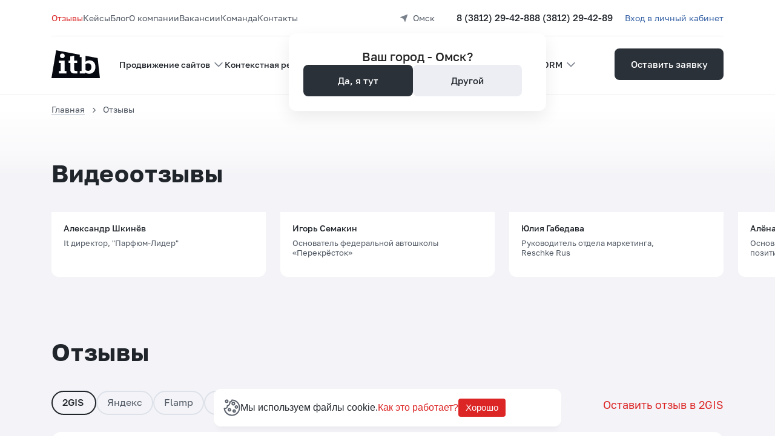

--- FILE ---
content_type: text/html; charset=utf-8
request_url: https://itb-company.com/reviews
body_size: 134908
content:
<!DOCTYPE html><html lang="ru"><head><meta charSet="utf-8"/><meta name="viewport" content="width=device-width, initial-scale=1"/><link rel="preload" href="https://itb-company.com/_next/static/media/4e81fe9cba68eadc.p.woff" as="font" crossorigin="" type="font/woff"/><link rel="preload" href="https://itb-company.com/_next/static/media/4e9f72a65512bf0b.p.woff2" as="font" crossorigin="" type="font/woff2"/><link rel="preload" href="https://itb-company.com/_next/static/media/5f4839c814e9ec59.p.woff" as="font" crossorigin="" type="font/woff"/><link rel="preload" href="https://itb-company.com/_next/static/media/8acb5781ce311ba9.p.woff" as="font" crossorigin="" type="font/woff"/><link rel="preload" href="https://itb-company.com/_next/static/media/90b1a89cbb9b3d98.p.woff" as="font" crossorigin="" type="font/woff"/><link rel="preload" href="https://itb-company.com/_next/static/media/cb69f42f23add4da.p.woff2" as="font" crossorigin="" type="font/woff2"/><link rel="preload" href="https://itb-company.com/_next/static/media/d075a7d17840152b.p.woff" as="font" crossorigin="" type="font/woff"/><link rel="preload" href="https://itb-company.com/_next/static/media/f309061b3925d96a.p.woff2" as="font" crossorigin="" type="font/woff2"/><link rel="preload" href="https://itb-company.com/_next/static/media/f44edb0a615a70fd.p.woff2" as="font" crossorigin="" type="font/woff2"/><link rel="preload" as="image" href="https://workspace.ru/local/tools/verification.php?code=af185432ae0fe7555dc9e40b1258fbd2&amp;type=ver4"/><link rel="stylesheet" href="https://itb-company.com/_next/static/css/94e1dadf2106e4cc.css" data-precedence="next"/><link rel="stylesheet" href="https://itb-company.com/_next/static/css/341aa37bcd526600.css" data-precedence="next"/><link rel="stylesheet" href="https://itb-company.com/_next/static/css/a7f7c406d0b944bc.css" data-precedence="next"/><link rel="stylesheet" href="https://itb-company.com/_next/static/css/94c7e82a39576ac9.css" data-precedence="next"/><link rel="stylesheet" href="https://itb-company.com/_next/static/css/d40241a52cef3e7d.css" data-precedence="next"/><link rel="stylesheet" href="https://itb-company.com/_next/static/css/9599cbda935e4f9f.css" data-precedence="next"/><link rel="stylesheet" href="https://itb-company.com/_next/static/css/8aa9a9255d566aba.css" data-precedence="next"/><link rel="preload" as="script" fetchPriority="low" href="https://itb-company.com/_next/static/chunks/webpack-e0fd8f9e012fa8bd.js"/><script src="https://itb-company.com/_next/static/chunks/fd9d1056-f0099e9644a74d89.js" async=""></script><script src="https://itb-company.com/_next/static/chunks/2117-2364532912b12b9b.js" async=""></script><script src="https://itb-company.com/_next/static/chunks/main-app-143784500bda378f.js" async=""></script><script src="https://itb-company.com/_next/static/chunks/5883-45b20a7bf4328938.js" async=""></script><script src="https://itb-company.com/_next/static/chunks/5229-4e025c3ea373e3a4.js" async=""></script><script src="https://itb-company.com/_next/static/chunks/579-e4ae552dfc9028a0.js" async=""></script><script src="https://itb-company.com/_next/static/chunks/3636-ca5c57e68ad24e57.js" async=""></script><script src="https://itb-company.com/_next/static/chunks/1195-4e6a79c22ee369f5.js" async=""></script><script src="https://itb-company.com/_next/static/chunks/8467-17f1deec0c8a3ade.js" async=""></script><script src="https://itb-company.com/_next/static/chunks/6285-8d2c8901a7477377.js" async=""></script><script src="https://itb-company.com/_next/static/chunks/3833-abdb4f03fde32ad6.js" async=""></script><script src="https://itb-company.com/_next/static/chunks/8640-2d574fa2815227aa.js" async=""></script><script src="https://itb-company.com/_next/static/chunks/app/%5Bcity%5D/layout-1482f9bd630e1668.js" async=""></script><script src="https://itb-company.com/_next/static/chunks/app/%5Bcity%5D/not-found-34f6a533cf3d4e87.js" async=""></script><script src="https://itb-company.com/_next/static/chunks/1246-993ea235186dd297.js" async=""></script><script src="https://itb-company.com/_next/static/chunks/988-414bd03ec7447d95.js" async=""></script><script src="https://itb-company.com/_next/static/chunks/7314-e27af5945535d7cc.js" async=""></script><script src="https://itb-company.com/_next/static/chunks/6267-eaf83bbf9c3965ab.js" async=""></script><script src="https://itb-company.com/_next/static/chunks/9843-f8f7a6ae5e1b31b6.js" async=""></script><script src="https://itb-company.com/_next/static/chunks/app/%5Bcity%5D/(pages)/reviews/page-e39ab9b13a7dde29.js" async=""></script><meta name="theme-color" content="white"/><meta name="color-scheme" content="normal"/><title>Отзывы о компании информационные технологии</title><meta name="description" content="Отзывы клиентов о компании &quot;Информационные технологии бизнеса&quot;."/><link rel="manifest" href="/site.webmanifest?v=2" crossorigin="use-credentials"/><link rel="canonical" href="https://itb-company.com/reviews"/><meta name="google-site-verification" content="dBxsgTtGH1uW2U_Uaw_L4zhrhyVFgTGZ6YadvYXll7g"/><meta property="og:title" content="Отзывы о компании информационные технологии"/><meta property="og:description" content="Отзывы клиентов о компании &quot;Информационные технологии бизнеса&quot;."/><meta property="og:site_name" content="itb"/><meta property="og:locale" content="ru_RU"/><meta property="og:image" content="https://itb-company.com/favicon/og-logo.png"/><meta property="og:image:width" content="512"/><meta property="og:image:height" content="512"/><meta property="og:type" content="website"/><meta name="twitter:card" content="summary_large_image"/><meta name="twitter:title" content="Отзывы о компании информационные технологии"/><meta name="twitter:description" content="Отзывы клиентов о компании &quot;Информационные технологии бизнеса&quot;."/><meta name="twitter:image" content="https://itb-company.com/favicon/og-logo.png"/><meta name="twitter:image:width" content="512"/><meta name="twitter:image:height" content="512"/><link rel="shortcut icon" href="/favicon.ico"/><link rel="icon" href="/favicon/favicon-32x32.png" type="image/png" sizes="32x32"/><link rel="icon" href="/favicon/favicon-16x16.png" type="image/png" sizes="16x16"/><link rel="apple-touch-icon" href="/favicon/apple-touch-icon.png" sizes="180x180"/><link rel="mask-icon" href="/favicon/safari-pinned-tab.svg" color="#dc2626"/><meta name="next-size-adjust"/><script src="https://itb-company.com/_next/static/chunks/polyfills-42372ed130431b0a.js" noModule=""></script><style data-emotion="css 0 jkscjg 13m1if9 1xh6k8t">.css-jkscjg{display:-webkit-inline-box;display:-webkit-inline-flex;display:-ms-inline-flexbox;display:inline-flex;position:relative;font-size:1.5rem;color:#faaf00;cursor:pointer;text-align:left;width:-webkit-min-content;width:-moz-min-content;width:min-content;-webkit-tap-highlight-color:transparent;pointer-events:none;}.css-jkscjg.Mui-disabled{opacity:0.38;pointer-events:none;}.css-jkscjg.Mui-focusVisible .MuiRating-iconActive{outline:1px solid #999;}.css-jkscjg .MuiRating-visuallyHidden{border:0;clip:rect(0 0 0 0);height:1px;margin:-1px;overflow:hidden;padding:0;position:absolute;white-space:nowrap;width:1px;}.css-13m1if9{display:-webkit-box;display:-webkit-flex;display:-ms-flexbox;display:flex;-webkit-transition:-webkit-transform 150ms cubic-bezier(0.4, 0, 0.2, 1) 0ms;transition:transform 150ms cubic-bezier(0.4, 0, 0.2, 1) 0ms;pointer-events:none;}.css-1xh6k8t{display:-webkit-box;display:-webkit-flex;display:-ms-flexbox;display:flex;-webkit-transition:-webkit-transform 150ms cubic-bezier(0.4, 0, 0.2, 1) 0ms;transition:transform 150ms cubic-bezier(0.4, 0, 0.2, 1) 0ms;pointer-events:none;color:rgba(0, 0, 0, 0.26);}</style></head><body class="__variable_69a85b __variable_e2af37 __variable_64f3dc"><header id="header" class="Header_wrapper__SrnCi  "><div class="container"><div><div class="Header_tablet__XlQYs"><a class="Header_logo__NDclg" title="Главная" href="/"><svg width="80" height="46" viewBox="0 0 80 46" fill="none" xmlns="http://www.w3.org/2000/svg"><path d="M7.76403 0L0 46H80L76.3077 12.8521L56.2267 9.08848V18.9576C57.1429 18.2141 58.1608 17.6287 59.2898 17.2105C60.4558 16.783 61.6495 16.5786 62.8803 16.5786C65.8045 16.5786 68.1458 17.5543 69.904 19.4966C71.6992 21.4388 72.5969 24.078 72.5969 27.3956C72.5969 29.6909 72.1527 31.7075 71.2736 33.4453C70.3944 35.1459 69.1822 36.4469 67.6275 37.3669C66.0729 38.2869 64.3331 38.7422 62.3991 38.7422C59.9005 38.7422 57.7351 38.036 55.9028 36.6234L55.8473 38.2125H46.6582V34.2351H49.7768V11.2723H46.7137V7.30424L7.76403 0ZM17.9988 12.9729C16.8329 12.9729 15.889 12.6198 15.1486 11.9135C14.4083 11.2073 14.0382 10.3059 14.0382 9.20929C14.0382 8.07556 14.4083 7.15556 15.1486 6.44929C15.889 5.74303 16.8421 5.3899 17.9988 5.3899C19.1648 5.3899 20.0902 5.74303 20.8028 6.44929C21.5431 7.15556 21.9132 8.07556 21.9132 9.20929C21.9503 10.3059 21.5986 11.2073 20.8583 11.9135C20.1087 12.6198 19.1556 12.9729 17.9988 12.9729ZM12.1319 34.2444H15.3522V21.0857H12.1874V17.1083H21.7467V34.2444H24.8097V38.2218H12.1319V34.2444ZM37.6634 38.2218C33.3326 38.2218 31.1671 36.1309 31.1671 31.9677V21.0949H28.2059V17.1176H31.1116V10.1665L37.5523 8.79111V17.1176H42.568V21.0949H37.5523V31.0012C37.5523 32.1349 37.7467 32.9434 38.1353 33.4453C38.524 33.9006 39.1903 34.1329 40.1434 34.1329H42.8363V38.2125H37.6634V38.2218ZM64.3609 32.3301C63.343 33.4267 62.0012 33.9749 60.3447 33.9749C58.8271 33.9749 57.4575 33.5196 56.2267 32.5996V23C57.4575 21.9778 58.8641 21.4574 60.4558 21.4574C62.1122 21.4574 63.4355 22.0057 64.4164 23.1022C65.4344 24.1988 65.9526 25.7321 65.9526 27.7208C65.9433 29.663 65.4158 31.1964 64.3609 32.3301Z" fill="#060A10"></path></svg></a><!--$--><div class="CitySelect CitySelect_city__girj0 Header_cities__3G1Iv"><i class="icon-location"></i><span>Омск</span></div><!--/$--><address class="Header_phones__7E4qC"><a href="tel:83812294288" rel="nofollow" aria-label="Позвонить по номеру 8 (3812) 29-42-88"><i class="icon-phone"></i><span>8 (3812) 29-42-88</span></a><a href="tel:83812294289" rel="nofollow" aria-label="Позвонить по номеру 8 (3812) 29-42-89"><span>8 (3812) 29-42-89</span></a></address><button class="btnBlack Header_btn__uXKjs">Оставить заявку</button><button class="Header_burger__kctui " title="Меню"><span></span><span></span><span></span></button></div><!--$!--><template data-dgst="BAILOUT_TO_CLIENT_SIDE_RENDERING"></template><!--/$--><div class="Header_desktop__yo7Pv"><div class="Header_top__mscfr"><nav class="HeaderTopMenu TopMenu_nav__fpyTD Header_menu__oVirN"><a title="Отзывы" class="TopMenu_active__QqHVh" href="/reviews">Отзывы</a><a title="Кейсы" class="" href="/cases">Кейсы</a><a title="Блог" class="" href="/blog">Блог</a><a title="О компании" class="" href="/about">О компании</a><a title="Вакансии" class="" href="/vacancies">Вакансии</a><a title="Команда" class="" href="/our-team">Команда</a><a title="Контакты" class="" href="/kontakty">Контакты</a></nav><!--$--><div class="CitySelect CitySelect_city__girj0 Header_cities__3G1Iv"><i class="icon-location"></i><span>Омск</span></div><!--$!--><template data-dgst="BAILOUT_TO_CLIENT_SIDE_RENDERING"></template><!--/$--><!--/$--><address class="Header_phones__7E4qC"><a href="tel:83812294288" rel="nofollow" aria-label="Позвонить по номеру 8 (3812) 29-42-88"><span>8 (3812) 29-42-88</span></a><a href="tel:83812294289" rel="nofollow" aria-label="Позвонить по номеру 8 (3812) 29-42-89"><span>8 (3812) 29-42-89</span></a></address><a class="Header_lk__NFqfv" target="_blank" rel="nofollow" href="https://lk.itb-company.com/login">Вход в личный кабинет</a></div><div class="Header_bottom__bCm5E"><a class="Header_logo__NDclg" title="Главная" href="/"><svg width="80" height="46" viewBox="0 0 80 46" fill="none" xmlns="http://www.w3.org/2000/svg"><path d="M7.76403 0L0 46H80L76.3077 12.8521L56.2267 9.08848V18.9576C57.1429 18.2141 58.1608 17.6287 59.2898 17.2105C60.4558 16.783 61.6495 16.5786 62.8803 16.5786C65.8045 16.5786 68.1458 17.5543 69.904 19.4966C71.6992 21.4388 72.5969 24.078 72.5969 27.3956C72.5969 29.6909 72.1527 31.7075 71.2736 33.4453C70.3944 35.1459 69.1822 36.4469 67.6275 37.3669C66.0729 38.2869 64.3331 38.7422 62.3991 38.7422C59.9005 38.7422 57.7351 38.036 55.9028 36.6234L55.8473 38.2125H46.6582V34.2351H49.7768V11.2723H46.7137V7.30424L7.76403 0ZM17.9988 12.9729C16.8329 12.9729 15.889 12.6198 15.1486 11.9135C14.4083 11.2073 14.0382 10.3059 14.0382 9.20929C14.0382 8.07556 14.4083 7.15556 15.1486 6.44929C15.889 5.74303 16.8421 5.3899 17.9988 5.3899C19.1648 5.3899 20.0902 5.74303 20.8028 6.44929C21.5431 7.15556 21.9132 8.07556 21.9132 9.20929C21.9503 10.3059 21.5986 11.2073 20.8583 11.9135C20.1087 12.6198 19.1556 12.9729 17.9988 12.9729ZM12.1319 34.2444H15.3522V21.0857H12.1874V17.1083H21.7467V34.2444H24.8097V38.2218H12.1319V34.2444ZM37.6634 38.2218C33.3326 38.2218 31.1671 36.1309 31.1671 31.9677V21.0949H28.2059V17.1176H31.1116V10.1665L37.5523 8.79111V17.1176H42.568V21.0949H37.5523V31.0012C37.5523 32.1349 37.7467 32.9434 38.1353 33.4453C38.524 33.9006 39.1903 34.1329 40.1434 34.1329H42.8363V38.2125H37.6634V38.2218ZM64.3609 32.3301C63.343 33.4267 62.0012 33.9749 60.3447 33.9749C58.8271 33.9749 57.4575 33.5196 56.2267 32.5996V23C57.4575 21.9778 58.8641 21.4574 60.4558 21.4574C62.1122 21.4574 63.4355 22.0057 64.4164 23.1022C65.4344 24.1988 65.9526 25.7321 65.9526 27.7208C65.9433 29.663 65.4158 31.1964 64.3609 32.3301Z" fill="#060A10"></path></svg></a><nav class="HeaderBottomMenu__wrapper Header_menu__oVirN"><ul class="HeaderBottomMenu BottomMenu_menu___1ce2"><li class="BottomMenu_parent__PYaG2"><a title="Продвижение сайтов" class="" href="/">Продвижение сайтов</a><i class="icon-chevron-down"></i><div class="HeaderBottomMenu__submenu BottomMenu_submenu__NlRB1 BottomMenu_submenu--right__Q3LBU "><ul class=""><li class=""><a title="Комплексное продвижение" class="" href="/kompleksnoe-prodvizhenie">Комплексное продвижение</a></li><li class=""><a title="Аудит сайтов" class="" href="/audit-sayta">Аудит сайтов</a></li><li class=""><a title="По трафику" class="" href="/prodvizenie-saitov-po-trafiku">По трафику</a></li><li class=""><a title="Продвижение в Google" class="" href="/prodvizenie-saitov-v-google">Продвижение в Google</a></li><li class=""><a title="Продвижение в Яндекс" class="" href="/prodvizenie-saitov-v-iandeks">Продвижение в Яндекс</a></li><li class=""><a title="По тематикам" class="" href="/prodvizenie-saitov-po-tematikam">По тематикам</a></li><li class=""><a title="По типам сайтов" class="" href="/prodvizenie-saitov-po-tipam-saitov">По типам сайтов</a></li><li class=""><a title="По CMS" class="" href="/prodvizenie-saitov-po-cms">По CMS</a></li></ul><div class="HeaderBottomMenu__submenuImgs BottomMenu_submenuImgs__fSrPl"><a target="_blank" href="/kontekstnaia-reklama"><img alt="" loading="lazy" width="400" height="400" decoding="async" data-nimg="1" style="color:transparent" srcSet="/_next/image?url=https%3A%2F%2Fadmin.itb-company.com%2Fstorage%2F2024%2F01%2F22%2Fc2799c1526073699b04177c649e46b99ebf6dc5c.png&amp;w=576&amp;q=100 1x, /_next/image?url=https%3A%2F%2Fadmin.itb-company.com%2Fstorage%2F2024%2F01%2F22%2Fc2799c1526073699b04177c649e46b99ebf6dc5c.png&amp;w=992&amp;q=100 2x" src="/_next/image?url=https%3A%2F%2Fadmin.itb-company.com%2Fstorage%2F2024%2F01%2F22%2Fc2799c1526073699b04177c649e46b99ebf6dc5c.png&amp;w=992&amp;q=100"/></a><a target="_blank" href="https://itb-company.com/blog/promotion-and-stati/seo-prodvizhenye-v-yandex-pochemy-ne-stoit-zabivat-pro-google"><img alt="" loading="lazy" width="400" height="400" decoding="async" data-nimg="1" style="color:transparent" srcSet="/_next/image?url=https%3A%2F%2Fadmin.itb-company.com%2Fstorage%2F2024%2F01%2F23%2Fdb246e6685aad71d9feeb37640d1f8e8d6ed7e3d.png&amp;w=576&amp;q=100 1x, /_next/image?url=https%3A%2F%2Fadmin.itb-company.com%2Fstorage%2F2024%2F01%2F23%2Fdb246e6685aad71d9feeb37640d1f8e8d6ed7e3d.png&amp;w=992&amp;q=100 2x" src="/_next/image?url=https%3A%2F%2Fadmin.itb-company.com%2Fstorage%2F2024%2F01%2F23%2Fdb246e6685aad71d9feeb37640d1f8e8d6ed7e3d.png&amp;w=992&amp;q=100"/></a></div></div></li><li class="BottomMenu_parent__PYaG2"><a title="Контекстная реклама" class="" href="/kontekstnaia-reklama">Контекстная реклама</a><i class="icon-chevron-down"></i><div class="HeaderBottomMenu__submenu BottomMenu_submenu__NlRB1  "><ul class=""><li class=""><a title="Настройка Яндекс.Директ" class="" href="/kontekstnaia-reklama/nastroika-yandex-direct">Настройка Яндекс.Директ</a></li><li class=""><a title="Реклама в Telegram Ads" class="" href="/kontekstnaia-reklama/reklama-v-telegram-ads">Реклама в Telegram Ads</a></li></ul></div></li><li class=""><a title="SMM" class="" href="/smm">SMM</a></li><li class="BottomMenu_parent__PYaG2"><a title="Создание сайтов" class="" href="/sozdanie-sajtov">Создание сайтов</a><i class="icon-chevron-down"></i><div class="HeaderBottomMenu__submenu BottomMenu_submenu__NlRB1 BottomMenu_submenu--right__Q3LBU "><ul class=""><li class=""><a title="Техническая поддержка" class="" href="/tech-support">Техническая поддержка</a></li><li class=""><a title="Создание сайтов на 1C-bitrix" class="" href="/bitrix">Создание сайтов на 1C-bitrix</a></li><li class=""><a title="Создание лендинга под ключ" class="" href="/sozdanie-sajtov/sozdanie-lendinga-pod-kliuc">Создание лендинга под ключ</a></li><li class=""><a title="Создание интернет-магазина" class="" href="/sozdanie-sajtov/sozdanie-internet-magazina">Создание интернет-магазина</a></li><li class=""><a title="Создание сайта каталога" class="" href="/sozdanie-sajtov/sozdanie-saita-kataloga">Создание сайта каталога</a></li><li class=""><a title="Создание корпоративного сайта" class="" href="/sozdanie-sajtov/sozdanie-korporativnogo-saita">Создание корпоративного сайта</a></li><li class=""><a title="Создание сайтов на Tilda" class="" href="https://lp.itb-company.com/tildaitb">Создание сайтов на Tilda</a></li><li class=""><a title="Создание сайтов на CMS" class="" href="/sozdanie-sajtov/cms">Создание сайтов на CMS</a></li></ul><div class="HeaderBottomMenu__submenuImgs BottomMenu_submenuImgs__fSrPl"><a target="_blank" href="/kontekstnaia-reklama"><img alt="" loading="lazy" width="400" height="400" decoding="async" data-nimg="1" style="color:transparent" srcSet="/_next/image?url=https%3A%2F%2Fadmin.itb-company.com%2Fstorage%2F2024%2F01%2F22%2Fc2799c1526073699b04177c649e46b99ebf6dc5c.png&amp;w=576&amp;q=100 1x, /_next/image?url=https%3A%2F%2Fadmin.itb-company.com%2Fstorage%2F2024%2F01%2F22%2Fc2799c1526073699b04177c649e46b99ebf6dc5c.png&amp;w=992&amp;q=100 2x" src="/_next/image?url=https%3A%2F%2Fadmin.itb-company.com%2Fstorage%2F2024%2F01%2F22%2Fc2799c1526073699b04177c649e46b99ebf6dc5c.png&amp;w=992&amp;q=100"/></a><a target="_blank" href="https://itb-company.com/blog/promotion-and-stati/seo-prodvizhenye-v-yandex-pochemy-ne-stoit-zabivat-pro-google"><img alt="" loading="lazy" width="400" height="400" decoding="async" data-nimg="1" style="color:transparent" srcSet="/_next/image?url=https%3A%2F%2Fadmin.itb-company.com%2Fstorage%2F2024%2F01%2F23%2Fdb246e6685aad71d9feeb37640d1f8e8d6ed7e3d.png&amp;w=576&amp;q=100 1x, /_next/image?url=https%3A%2F%2Fadmin.itb-company.com%2Fstorage%2F2024%2F01%2F23%2Fdb246e6685aad71d9feeb37640d1f8e8d6ed7e3d.png&amp;w=992&amp;q=100 2x" src="/_next/image?url=https%3A%2F%2Fadmin.itb-company.com%2Fstorage%2F2024%2F01%2F23%2Fdb246e6685aad71d9feeb37640d1f8e8d6ed7e3d.png&amp;w=992&amp;q=100"/></a></div></div></li><li class="BottomMenu_parent__PYaG2"><a title="Управление репутацией ORM" class="" href="/orm">Управление репутацией ORM</a><i class="icon-chevron-down"></i><div class="HeaderBottomMenu__submenu BottomMenu_submenu__NlRB1  "><ul class=""><li class=""><a title="Управление репутацией SERM" class="" href="/serm">Управление репутацией SERM</a></li></ul></div></li></ul></nav><button class="btnBlack Header_btn__uXKjs">Оставить заявку</button></div></div></div></div></header><div class="pageContent"><main class="pageWrapper pageWrapper--bordered ReviewsPage_wrapper__SuX3v"><section class="Breadcrumbs_wrapper__HUA4Q"><div class="container"><ul class="Breadcrumbs_breadcrumbs__Galde" itemScope="" itemType="https://schema.org/BreadcrumbList"><li itemProp="itemListElement" itemScope="" itemType="https://schema.org/ListItem"><a class="Breadcrumbs_title__Q2Svc" itemProp="item" href="/"><span itemProp="name">Главная</span></a><meta itemProp="position" content="1"/></li><li itemProp="itemListElement" itemScope="" itemType="https://schema.org/ListItem"><span class="Breadcrumbs_title__Q2Svc" itemProp="item"><span itemProp="name">Отзывы</span></span><meta itemProp="position" content="2"/></li></ul></div></section><div class="container"><div class="pageInner"><div class="VideoReviews_wrapper__IWRsy "><h2 class="pageTitle">Видеоотзывы</h2><div class="swiper VideoReviews_slider___erqr"><div class="swiper-wrapper"><div class="swiper-slide VideoReviews_slide__KumJT"><article class="Video Video_wrapper__My86T"><div class="Video__body Video_body__KpJFR"><img alt="Александр Шкинёв, It директор, &quot;Парфюм-Лидер&quot;" loading="lazy" decoding="async" data-nimg="fill" class="Video__preview Video_preview__egFLY" style="position:absolute;height:100%;width:100%;left:0;top:0;right:0;bottom:0;color:transparent" sizes="(max-width: 575px) 260px, (max-width: 991px) 300px, 500px" srcSet="/_next/image?url=https%3A%2F%2Fadmin.itb-company.com%2Fstorage%2F2025%2F04%2F04%2F53098ae06f1edfa73ef9cce9055a56c18776f1b0.png&amp;w=16&amp;q=100 16w, /_next/image?url=https%3A%2F%2Fadmin.itb-company.com%2Fstorage%2F2025%2F04%2F04%2F53098ae06f1edfa73ef9cce9055a56c18776f1b0.png&amp;w=32&amp;q=100 32w, /_next/image?url=https%3A%2F%2Fadmin.itb-company.com%2Fstorage%2F2025%2F04%2F04%2F53098ae06f1edfa73ef9cce9055a56c18776f1b0.png&amp;w=48&amp;q=100 48w, /_next/image?url=https%3A%2F%2Fadmin.itb-company.com%2Fstorage%2F2025%2F04%2F04%2F53098ae06f1edfa73ef9cce9055a56c18776f1b0.png&amp;w=64&amp;q=100 64w, /_next/image?url=https%3A%2F%2Fadmin.itb-company.com%2Fstorage%2F2025%2F04%2F04%2F53098ae06f1edfa73ef9cce9055a56c18776f1b0.png&amp;w=96&amp;q=100 96w, /_next/image?url=https%3A%2F%2Fadmin.itb-company.com%2Fstorage%2F2025%2F04%2F04%2F53098ae06f1edfa73ef9cce9055a56c18776f1b0.png&amp;w=128&amp;q=100 128w, /_next/image?url=https%3A%2F%2Fadmin.itb-company.com%2Fstorage%2F2025%2F04%2F04%2F53098ae06f1edfa73ef9cce9055a56c18776f1b0.png&amp;w=256&amp;q=100 256w, /_next/image?url=https%3A%2F%2Fadmin.itb-company.com%2Fstorage%2F2025%2F04%2F04%2F53098ae06f1edfa73ef9cce9055a56c18776f1b0.png&amp;w=576&amp;q=100 576w, /_next/image?url=https%3A%2F%2Fadmin.itb-company.com%2Fstorage%2F2025%2F04%2F04%2F53098ae06f1edfa73ef9cce9055a56c18776f1b0.png&amp;w=768&amp;q=100 768w, /_next/image?url=https%3A%2F%2Fadmin.itb-company.com%2Fstorage%2F2025%2F04%2F04%2F53098ae06f1edfa73ef9cce9055a56c18776f1b0.png&amp;w=992&amp;q=100 992w, /_next/image?url=https%3A%2F%2Fadmin.itb-company.com%2Fstorage%2F2025%2F04%2F04%2F53098ae06f1edfa73ef9cce9055a56c18776f1b0.png&amp;w=1200&amp;q=100 1200w, /_next/image?url=https%3A%2F%2Fadmin.itb-company.com%2Fstorage%2F2025%2F04%2F04%2F53098ae06f1edfa73ef9cce9055a56c18776f1b0.png&amp;w=1400&amp;q=100 1400w, /_next/image?url=https%3A%2F%2Fadmin.itb-company.com%2Fstorage%2F2025%2F04%2F04%2F53098ae06f1edfa73ef9cce9055a56c18776f1b0.png&amp;w=1550&amp;q=100 1550w, /_next/image?url=https%3A%2F%2Fadmin.itb-company.com%2Fstorage%2F2025%2F04%2F04%2F53098ae06f1edfa73ef9cce9055a56c18776f1b0.png&amp;w=1920&amp;q=100 1920w" src="/_next/image?url=https%3A%2F%2Fadmin.itb-company.com%2Fstorage%2F2025%2F04%2F04%2F53098ae06f1edfa73ef9cce9055a56c18776f1b0.png&amp;w=1920&amp;q=100"/><div class="Video__btn Video_btn__2cpEg"><svg width="44" height="54" viewBox="0 0 44 54" fill="none" xmlns="http://www.w3.org/2000/svg"><path d="M0 4.32666C0 1.162 3.50098 -0.749367 6.16303 0.961948L41.4327 23.6353C43.882 25.2098 43.882 28.7902 41.4327 30.3647L6.16304 53.038C3.50099 54.7494 0 52.838 0 49.6733V4.32666Z" fill="white"></path></svg></div></div><footer class="Video__footer Video_footer__23CvP Video_footerWithLogo__oQRgj"><div class="Video__title Video_title___vhFg">Александр Шкинёв</div><div class="Video__subtitle Video_subtitle___z_Wr">It директор, &quot;Парфюм-Лидер&quot;</div><img alt="" loading="lazy" width="120" height="120" decoding="async" data-nimg="1" class="Video__logo Video_logo__KTeLf" style="color:transparent" srcSet="/_next/image?url=https%3A%2F%2Fadmin.itb-company.com%2Fstorage%2F2024%2F12%2F24%2Ffa0ac55ebe4260127b61e5c79c5a7cc44f735adb.png&amp;w=128&amp;q=100 1x, /_next/image?url=https%3A%2F%2Fadmin.itb-company.com%2Fstorage%2F2024%2F12%2F24%2Ffa0ac55ebe4260127b61e5c79c5a7cc44f735adb.png&amp;w=256&amp;q=100 2x" src="/_next/image?url=https%3A%2F%2Fadmin.itb-company.com%2Fstorage%2F2024%2F12%2F24%2Ffa0ac55ebe4260127b61e5c79c5a7cc44f735adb.png&amp;w=256&amp;q=100"/></footer></article></div><div class="swiper-slide VideoReviews_slide__KumJT"><article class="Video Video_wrapper__My86T"><div class="Video__body Video_body__KpJFR"><img alt="Игорь Семакин, Основатель федеральной автошколы «Перекрёсток»" loading="lazy" decoding="async" data-nimg="fill" class="Video__preview Video_preview__egFLY" style="position:absolute;height:100%;width:100%;left:0;top:0;right:0;bottom:0;color:transparent" sizes="(max-width: 575px) 260px, (max-width: 991px) 300px, 500px" srcSet="/_next/image?url=https%3A%2F%2Fadmin.itb-company.com%2Fstorage%2F2025%2F04%2F04%2Fc3861a7b62cbbade5e04cb21346974db64f0ca51.png&amp;w=16&amp;q=100 16w, /_next/image?url=https%3A%2F%2Fadmin.itb-company.com%2Fstorage%2F2025%2F04%2F04%2Fc3861a7b62cbbade5e04cb21346974db64f0ca51.png&amp;w=32&amp;q=100 32w, /_next/image?url=https%3A%2F%2Fadmin.itb-company.com%2Fstorage%2F2025%2F04%2F04%2Fc3861a7b62cbbade5e04cb21346974db64f0ca51.png&amp;w=48&amp;q=100 48w, /_next/image?url=https%3A%2F%2Fadmin.itb-company.com%2Fstorage%2F2025%2F04%2F04%2Fc3861a7b62cbbade5e04cb21346974db64f0ca51.png&amp;w=64&amp;q=100 64w, /_next/image?url=https%3A%2F%2Fadmin.itb-company.com%2Fstorage%2F2025%2F04%2F04%2Fc3861a7b62cbbade5e04cb21346974db64f0ca51.png&amp;w=96&amp;q=100 96w, /_next/image?url=https%3A%2F%2Fadmin.itb-company.com%2Fstorage%2F2025%2F04%2F04%2Fc3861a7b62cbbade5e04cb21346974db64f0ca51.png&amp;w=128&amp;q=100 128w, /_next/image?url=https%3A%2F%2Fadmin.itb-company.com%2Fstorage%2F2025%2F04%2F04%2Fc3861a7b62cbbade5e04cb21346974db64f0ca51.png&amp;w=256&amp;q=100 256w, /_next/image?url=https%3A%2F%2Fadmin.itb-company.com%2Fstorage%2F2025%2F04%2F04%2Fc3861a7b62cbbade5e04cb21346974db64f0ca51.png&amp;w=576&amp;q=100 576w, /_next/image?url=https%3A%2F%2Fadmin.itb-company.com%2Fstorage%2F2025%2F04%2F04%2Fc3861a7b62cbbade5e04cb21346974db64f0ca51.png&amp;w=768&amp;q=100 768w, /_next/image?url=https%3A%2F%2Fadmin.itb-company.com%2Fstorage%2F2025%2F04%2F04%2Fc3861a7b62cbbade5e04cb21346974db64f0ca51.png&amp;w=992&amp;q=100 992w, /_next/image?url=https%3A%2F%2Fadmin.itb-company.com%2Fstorage%2F2025%2F04%2F04%2Fc3861a7b62cbbade5e04cb21346974db64f0ca51.png&amp;w=1200&amp;q=100 1200w, /_next/image?url=https%3A%2F%2Fadmin.itb-company.com%2Fstorage%2F2025%2F04%2F04%2Fc3861a7b62cbbade5e04cb21346974db64f0ca51.png&amp;w=1400&amp;q=100 1400w, /_next/image?url=https%3A%2F%2Fadmin.itb-company.com%2Fstorage%2F2025%2F04%2F04%2Fc3861a7b62cbbade5e04cb21346974db64f0ca51.png&amp;w=1550&amp;q=100 1550w, /_next/image?url=https%3A%2F%2Fadmin.itb-company.com%2Fstorage%2F2025%2F04%2F04%2Fc3861a7b62cbbade5e04cb21346974db64f0ca51.png&amp;w=1920&amp;q=100 1920w" src="/_next/image?url=https%3A%2F%2Fadmin.itb-company.com%2Fstorage%2F2025%2F04%2F04%2Fc3861a7b62cbbade5e04cb21346974db64f0ca51.png&amp;w=1920&amp;q=100"/><div class="Video__btn Video_btn__2cpEg"><svg width="44" height="54" viewBox="0 0 44 54" fill="none" xmlns="http://www.w3.org/2000/svg"><path d="M0 4.32666C0 1.162 3.50098 -0.749367 6.16303 0.961948L41.4327 23.6353C43.882 25.2098 43.882 28.7902 41.4327 30.3647L6.16304 53.038C3.50099 54.7494 0 52.838 0 49.6733V4.32666Z" fill="white"></path></svg></div></div><footer class="Video__footer Video_footer__23CvP Video_footerWithLogo__oQRgj"><div class="Video__title Video_title___vhFg">Игорь Семакин</div><div class="Video__subtitle Video_subtitle___z_Wr">Основатель федеральной автошколы «Перекрёсток»</div><img alt="" loading="lazy" width="120" height="120" decoding="async" data-nimg="1" class="Video__logo Video_logo__KTeLf" style="color:transparent" srcSet="/_next/image?url=https%3A%2F%2Fadmin.itb-company.com%2Fstorage%2F2025%2F02%2F14%2Fd501eacd0f3732b07475fb211f275fba61c61f67.png&amp;w=128&amp;q=100 1x, /_next/image?url=https%3A%2F%2Fadmin.itb-company.com%2Fstorage%2F2025%2F02%2F14%2Fd501eacd0f3732b07475fb211f275fba61c61f67.png&amp;w=256&amp;q=100 2x" src="/_next/image?url=https%3A%2F%2Fadmin.itb-company.com%2Fstorage%2F2025%2F02%2F14%2Fd501eacd0f3732b07475fb211f275fba61c61f67.png&amp;w=256&amp;q=100"/></footer></article></div><div class="swiper-slide VideoReviews_slide__KumJT"><article class="Video Video_wrapper__My86T"><div class="Video__body Video_body__KpJFR"><img alt="Юлия Габедава, Руководитель отдела маркетинга, Reschke Rus" loading="lazy" decoding="async" data-nimg="fill" class="Video__preview Video_preview__egFLY" style="position:absolute;height:100%;width:100%;left:0;top:0;right:0;bottom:0;color:transparent" sizes="(max-width: 575px) 260px, (max-width: 991px) 300px, 500px" srcSet="/_next/image?url=https%3A%2F%2Fadmin.itb-company.com%2Fstorage%2F2025%2F04%2F04%2F2db2acfaa97b33be107b3734bf3050720859bdd9.png&amp;w=16&amp;q=100 16w, /_next/image?url=https%3A%2F%2Fadmin.itb-company.com%2Fstorage%2F2025%2F04%2F04%2F2db2acfaa97b33be107b3734bf3050720859bdd9.png&amp;w=32&amp;q=100 32w, /_next/image?url=https%3A%2F%2Fadmin.itb-company.com%2Fstorage%2F2025%2F04%2F04%2F2db2acfaa97b33be107b3734bf3050720859bdd9.png&amp;w=48&amp;q=100 48w, /_next/image?url=https%3A%2F%2Fadmin.itb-company.com%2Fstorage%2F2025%2F04%2F04%2F2db2acfaa97b33be107b3734bf3050720859bdd9.png&amp;w=64&amp;q=100 64w, /_next/image?url=https%3A%2F%2Fadmin.itb-company.com%2Fstorage%2F2025%2F04%2F04%2F2db2acfaa97b33be107b3734bf3050720859bdd9.png&amp;w=96&amp;q=100 96w, /_next/image?url=https%3A%2F%2Fadmin.itb-company.com%2Fstorage%2F2025%2F04%2F04%2F2db2acfaa97b33be107b3734bf3050720859bdd9.png&amp;w=128&amp;q=100 128w, /_next/image?url=https%3A%2F%2Fadmin.itb-company.com%2Fstorage%2F2025%2F04%2F04%2F2db2acfaa97b33be107b3734bf3050720859bdd9.png&amp;w=256&amp;q=100 256w, /_next/image?url=https%3A%2F%2Fadmin.itb-company.com%2Fstorage%2F2025%2F04%2F04%2F2db2acfaa97b33be107b3734bf3050720859bdd9.png&amp;w=576&amp;q=100 576w, /_next/image?url=https%3A%2F%2Fadmin.itb-company.com%2Fstorage%2F2025%2F04%2F04%2F2db2acfaa97b33be107b3734bf3050720859bdd9.png&amp;w=768&amp;q=100 768w, /_next/image?url=https%3A%2F%2Fadmin.itb-company.com%2Fstorage%2F2025%2F04%2F04%2F2db2acfaa97b33be107b3734bf3050720859bdd9.png&amp;w=992&amp;q=100 992w, /_next/image?url=https%3A%2F%2Fadmin.itb-company.com%2Fstorage%2F2025%2F04%2F04%2F2db2acfaa97b33be107b3734bf3050720859bdd9.png&amp;w=1200&amp;q=100 1200w, /_next/image?url=https%3A%2F%2Fadmin.itb-company.com%2Fstorage%2F2025%2F04%2F04%2F2db2acfaa97b33be107b3734bf3050720859bdd9.png&amp;w=1400&amp;q=100 1400w, /_next/image?url=https%3A%2F%2Fadmin.itb-company.com%2Fstorage%2F2025%2F04%2F04%2F2db2acfaa97b33be107b3734bf3050720859bdd9.png&amp;w=1550&amp;q=100 1550w, /_next/image?url=https%3A%2F%2Fadmin.itb-company.com%2Fstorage%2F2025%2F04%2F04%2F2db2acfaa97b33be107b3734bf3050720859bdd9.png&amp;w=1920&amp;q=100 1920w" src="/_next/image?url=https%3A%2F%2Fadmin.itb-company.com%2Fstorage%2F2025%2F04%2F04%2F2db2acfaa97b33be107b3734bf3050720859bdd9.png&amp;w=1920&amp;q=100"/><div class="Video__btn Video_btn__2cpEg"><svg width="44" height="54" viewBox="0 0 44 54" fill="none" xmlns="http://www.w3.org/2000/svg"><path d="M0 4.32666C0 1.162 3.50098 -0.749367 6.16303 0.961948L41.4327 23.6353C43.882 25.2098 43.882 28.7902 41.4327 30.3647L6.16304 53.038C3.50099 54.7494 0 52.838 0 49.6733V4.32666Z" fill="white"></path></svg></div></div><footer class="Video__footer Video_footer__23CvP Video_footerWithLogo__oQRgj"><div class="Video__title Video_title___vhFg">Юлия Габедава</div><div class="Video__subtitle Video_subtitle___z_Wr">Руководитель отдела маркетинга, Reschke Rus</div><img alt="" loading="lazy" width="120" height="120" decoding="async" data-nimg="1" class="Video__logo Video_logo__KTeLf" style="color:transparent" src="https://admin.itb-company.com/storage/2025/02/17/e26e97048c78f3f4fb4db82035835af152e8be5a.svg"/></footer></article></div><div class="swiper-slide VideoReviews_slide__KumJT"><article class="Video Video_wrapper__My86T"><div class="Video__body Video_body__KpJFR"><img alt="Алёна Пашкова, Основатель компании &quot;Море позитива&quot;" loading="lazy" decoding="async" data-nimg="fill" class="Video__preview Video_preview__egFLY" style="position:absolute;height:100%;width:100%;left:0;top:0;right:0;bottom:0;color:transparent" sizes="(max-width: 575px) 260px, (max-width: 991px) 300px, 500px" srcSet="/_next/image?url=https%3A%2F%2Fadmin.itb-company.com%2Fstorage%2F2025%2F04%2F04%2F71fe1f4f43aa0727d75e09fd6a977adffd372290.png&amp;w=16&amp;q=100 16w, /_next/image?url=https%3A%2F%2Fadmin.itb-company.com%2Fstorage%2F2025%2F04%2F04%2F71fe1f4f43aa0727d75e09fd6a977adffd372290.png&amp;w=32&amp;q=100 32w, /_next/image?url=https%3A%2F%2Fadmin.itb-company.com%2Fstorage%2F2025%2F04%2F04%2F71fe1f4f43aa0727d75e09fd6a977adffd372290.png&amp;w=48&amp;q=100 48w, /_next/image?url=https%3A%2F%2Fadmin.itb-company.com%2Fstorage%2F2025%2F04%2F04%2F71fe1f4f43aa0727d75e09fd6a977adffd372290.png&amp;w=64&amp;q=100 64w, /_next/image?url=https%3A%2F%2Fadmin.itb-company.com%2Fstorage%2F2025%2F04%2F04%2F71fe1f4f43aa0727d75e09fd6a977adffd372290.png&amp;w=96&amp;q=100 96w, /_next/image?url=https%3A%2F%2Fadmin.itb-company.com%2Fstorage%2F2025%2F04%2F04%2F71fe1f4f43aa0727d75e09fd6a977adffd372290.png&amp;w=128&amp;q=100 128w, /_next/image?url=https%3A%2F%2Fadmin.itb-company.com%2Fstorage%2F2025%2F04%2F04%2F71fe1f4f43aa0727d75e09fd6a977adffd372290.png&amp;w=256&amp;q=100 256w, /_next/image?url=https%3A%2F%2Fadmin.itb-company.com%2Fstorage%2F2025%2F04%2F04%2F71fe1f4f43aa0727d75e09fd6a977adffd372290.png&amp;w=576&amp;q=100 576w, /_next/image?url=https%3A%2F%2Fadmin.itb-company.com%2Fstorage%2F2025%2F04%2F04%2F71fe1f4f43aa0727d75e09fd6a977adffd372290.png&amp;w=768&amp;q=100 768w, /_next/image?url=https%3A%2F%2Fadmin.itb-company.com%2Fstorage%2F2025%2F04%2F04%2F71fe1f4f43aa0727d75e09fd6a977adffd372290.png&amp;w=992&amp;q=100 992w, /_next/image?url=https%3A%2F%2Fadmin.itb-company.com%2Fstorage%2F2025%2F04%2F04%2F71fe1f4f43aa0727d75e09fd6a977adffd372290.png&amp;w=1200&amp;q=100 1200w, /_next/image?url=https%3A%2F%2Fadmin.itb-company.com%2Fstorage%2F2025%2F04%2F04%2F71fe1f4f43aa0727d75e09fd6a977adffd372290.png&amp;w=1400&amp;q=100 1400w, /_next/image?url=https%3A%2F%2Fadmin.itb-company.com%2Fstorage%2F2025%2F04%2F04%2F71fe1f4f43aa0727d75e09fd6a977adffd372290.png&amp;w=1550&amp;q=100 1550w, /_next/image?url=https%3A%2F%2Fadmin.itb-company.com%2Fstorage%2F2025%2F04%2F04%2F71fe1f4f43aa0727d75e09fd6a977adffd372290.png&amp;w=1920&amp;q=100 1920w" src="/_next/image?url=https%3A%2F%2Fadmin.itb-company.com%2Fstorage%2F2025%2F04%2F04%2F71fe1f4f43aa0727d75e09fd6a977adffd372290.png&amp;w=1920&amp;q=100"/><div class="Video__btn Video_btn__2cpEg"><svg width="44" height="54" viewBox="0 0 44 54" fill="none" xmlns="http://www.w3.org/2000/svg"><path d="M0 4.32666C0 1.162 3.50098 -0.749367 6.16303 0.961948L41.4327 23.6353C43.882 25.2098 43.882 28.7902 41.4327 30.3647L6.16304 53.038C3.50099 54.7494 0 52.838 0 49.6733V4.32666Z" fill="white"></path></svg></div></div><footer class="Video__footer Video_footer__23CvP Video_footerWithLogo__oQRgj"><div class="Video__title Video_title___vhFg">Алёна Пашкова</div><div class="Video__subtitle Video_subtitle___z_Wr">Основатель компании &quot;Море позитива&quot;</div><img alt="" loading="lazy" width="120" height="120" decoding="async" data-nimg="1" class="Video__logo Video_logo__KTeLf" style="color:transparent" srcSet="/_next/image?url=https%3A%2F%2Fadmin.itb-company.com%2Fstorage%2F2025%2F02%2F17%2Fd1daee8ca65c2befdf19eb15e9771b09ce3ea4dd.png&amp;w=128&amp;q=100 1x, /_next/image?url=https%3A%2F%2Fadmin.itb-company.com%2Fstorage%2F2025%2F02%2F17%2Fd1daee8ca65c2befdf19eb15e9771b09ce3ea4dd.png&amp;w=256&amp;q=100 2x" src="/_next/image?url=https%3A%2F%2Fadmin.itb-company.com%2Fstorage%2F2025%2F02%2F17%2Fd1daee8ca65c2befdf19eb15e9771b09ce3ea4dd.png&amp;w=256&amp;q=100"/></footer></article></div><div class="swiper-slide VideoReviews_slide__KumJT"><article class="Video Video_wrapper__My86T"><div class="Video__body Video_body__KpJFR"><img alt="Александра Коновалова, Заместитель директора &quot;Медицинский центр Камелот&quot;" loading="lazy" decoding="async" data-nimg="fill" class="Video__preview Video_preview__egFLY" style="position:absolute;height:100%;width:100%;left:0;top:0;right:0;bottom:0;color:transparent" sizes="(max-width: 575px) 260px, (max-width: 991px) 300px, 500px" srcSet="/_next/image?url=https%3A%2F%2Fadmin.itb-company.com%2Fstorage%2F2025%2F04%2F04%2F6f22ec3535a708bd649d4468390309b21936f9a1.png&amp;w=16&amp;q=100 16w, /_next/image?url=https%3A%2F%2Fadmin.itb-company.com%2Fstorage%2F2025%2F04%2F04%2F6f22ec3535a708bd649d4468390309b21936f9a1.png&amp;w=32&amp;q=100 32w, /_next/image?url=https%3A%2F%2Fadmin.itb-company.com%2Fstorage%2F2025%2F04%2F04%2F6f22ec3535a708bd649d4468390309b21936f9a1.png&amp;w=48&amp;q=100 48w, /_next/image?url=https%3A%2F%2Fadmin.itb-company.com%2Fstorage%2F2025%2F04%2F04%2F6f22ec3535a708bd649d4468390309b21936f9a1.png&amp;w=64&amp;q=100 64w, /_next/image?url=https%3A%2F%2Fadmin.itb-company.com%2Fstorage%2F2025%2F04%2F04%2F6f22ec3535a708bd649d4468390309b21936f9a1.png&amp;w=96&amp;q=100 96w, /_next/image?url=https%3A%2F%2Fadmin.itb-company.com%2Fstorage%2F2025%2F04%2F04%2F6f22ec3535a708bd649d4468390309b21936f9a1.png&amp;w=128&amp;q=100 128w, /_next/image?url=https%3A%2F%2Fadmin.itb-company.com%2Fstorage%2F2025%2F04%2F04%2F6f22ec3535a708bd649d4468390309b21936f9a1.png&amp;w=256&amp;q=100 256w, /_next/image?url=https%3A%2F%2Fadmin.itb-company.com%2Fstorage%2F2025%2F04%2F04%2F6f22ec3535a708bd649d4468390309b21936f9a1.png&amp;w=576&amp;q=100 576w, /_next/image?url=https%3A%2F%2Fadmin.itb-company.com%2Fstorage%2F2025%2F04%2F04%2F6f22ec3535a708bd649d4468390309b21936f9a1.png&amp;w=768&amp;q=100 768w, /_next/image?url=https%3A%2F%2Fadmin.itb-company.com%2Fstorage%2F2025%2F04%2F04%2F6f22ec3535a708bd649d4468390309b21936f9a1.png&amp;w=992&amp;q=100 992w, /_next/image?url=https%3A%2F%2Fadmin.itb-company.com%2Fstorage%2F2025%2F04%2F04%2F6f22ec3535a708bd649d4468390309b21936f9a1.png&amp;w=1200&amp;q=100 1200w, /_next/image?url=https%3A%2F%2Fadmin.itb-company.com%2Fstorage%2F2025%2F04%2F04%2F6f22ec3535a708bd649d4468390309b21936f9a1.png&amp;w=1400&amp;q=100 1400w, /_next/image?url=https%3A%2F%2Fadmin.itb-company.com%2Fstorage%2F2025%2F04%2F04%2F6f22ec3535a708bd649d4468390309b21936f9a1.png&amp;w=1550&amp;q=100 1550w, /_next/image?url=https%3A%2F%2Fadmin.itb-company.com%2Fstorage%2F2025%2F04%2F04%2F6f22ec3535a708bd649d4468390309b21936f9a1.png&amp;w=1920&amp;q=100 1920w" src="/_next/image?url=https%3A%2F%2Fadmin.itb-company.com%2Fstorage%2F2025%2F04%2F04%2F6f22ec3535a708bd649d4468390309b21936f9a1.png&amp;w=1920&amp;q=100"/><div class="Video__btn Video_btn__2cpEg"><svg width="44" height="54" viewBox="0 0 44 54" fill="none" xmlns="http://www.w3.org/2000/svg"><path d="M0 4.32666C0 1.162 3.50098 -0.749367 6.16303 0.961948L41.4327 23.6353C43.882 25.2098 43.882 28.7902 41.4327 30.3647L6.16304 53.038C3.50099 54.7494 0 52.838 0 49.6733V4.32666Z" fill="white"></path></svg></div></div><footer class="Video__footer Video_footer__23CvP Video_footerWithLogo__oQRgj"><div class="Video__title Video_title___vhFg">Александра Коновалова</div><div class="Video__subtitle Video_subtitle___z_Wr">Заместитель директора &quot;Медицинский центр Камелот&quot;</div><img alt="" loading="lazy" width="120" height="120" decoding="async" data-nimg="1" class="Video__logo Video_logo__KTeLf" style="color:transparent" srcSet="/_next/image?url=https%3A%2F%2Fadmin.itb-company.com%2Fstorage%2F2025%2F02%2F17%2Fc428feecd5c9b5cdd66ea0275309aa9f2bbb35b7.png&amp;w=128&amp;q=100 1x, /_next/image?url=https%3A%2F%2Fadmin.itb-company.com%2Fstorage%2F2025%2F02%2F17%2Fc428feecd5c9b5cdd66ea0275309aa9f2bbb35b7.png&amp;w=256&amp;q=100 2x" src="/_next/image?url=https%3A%2F%2Fadmin.itb-company.com%2Fstorage%2F2025%2F02%2F17%2Fc428feecd5c9b5cdd66ea0275309aa9f2bbb35b7.png&amp;w=256&amp;q=100"/></footer></article></div><div class="swiper-slide VideoReviews_slide__KumJT"><article class="Video Video_wrapper__My86T"><div class="Video__body Video_body__KpJFR"><img alt="Юлия Гордеева, Директор магазина цветов &quot;City Flowers&quot;" loading="lazy" decoding="async" data-nimg="fill" class="Video__preview Video_preview__egFLY" style="position:absolute;height:100%;width:100%;left:0;top:0;right:0;bottom:0;color:transparent" sizes="(max-width: 575px) 260px, (max-width: 991px) 300px, 500px" srcSet="/_next/image?url=https%3A%2F%2Fadmin.itb-company.com%2Fstorage%2F2025%2F04%2F04%2F36f0e438bfe978175d7197dc4f439daf1e1c76ba.png&amp;w=16&amp;q=100 16w, /_next/image?url=https%3A%2F%2Fadmin.itb-company.com%2Fstorage%2F2025%2F04%2F04%2F36f0e438bfe978175d7197dc4f439daf1e1c76ba.png&amp;w=32&amp;q=100 32w, /_next/image?url=https%3A%2F%2Fadmin.itb-company.com%2Fstorage%2F2025%2F04%2F04%2F36f0e438bfe978175d7197dc4f439daf1e1c76ba.png&amp;w=48&amp;q=100 48w, /_next/image?url=https%3A%2F%2Fadmin.itb-company.com%2Fstorage%2F2025%2F04%2F04%2F36f0e438bfe978175d7197dc4f439daf1e1c76ba.png&amp;w=64&amp;q=100 64w, /_next/image?url=https%3A%2F%2Fadmin.itb-company.com%2Fstorage%2F2025%2F04%2F04%2F36f0e438bfe978175d7197dc4f439daf1e1c76ba.png&amp;w=96&amp;q=100 96w, /_next/image?url=https%3A%2F%2Fadmin.itb-company.com%2Fstorage%2F2025%2F04%2F04%2F36f0e438bfe978175d7197dc4f439daf1e1c76ba.png&amp;w=128&amp;q=100 128w, /_next/image?url=https%3A%2F%2Fadmin.itb-company.com%2Fstorage%2F2025%2F04%2F04%2F36f0e438bfe978175d7197dc4f439daf1e1c76ba.png&amp;w=256&amp;q=100 256w, /_next/image?url=https%3A%2F%2Fadmin.itb-company.com%2Fstorage%2F2025%2F04%2F04%2F36f0e438bfe978175d7197dc4f439daf1e1c76ba.png&amp;w=576&amp;q=100 576w, /_next/image?url=https%3A%2F%2Fadmin.itb-company.com%2Fstorage%2F2025%2F04%2F04%2F36f0e438bfe978175d7197dc4f439daf1e1c76ba.png&amp;w=768&amp;q=100 768w, /_next/image?url=https%3A%2F%2Fadmin.itb-company.com%2Fstorage%2F2025%2F04%2F04%2F36f0e438bfe978175d7197dc4f439daf1e1c76ba.png&amp;w=992&amp;q=100 992w, /_next/image?url=https%3A%2F%2Fadmin.itb-company.com%2Fstorage%2F2025%2F04%2F04%2F36f0e438bfe978175d7197dc4f439daf1e1c76ba.png&amp;w=1200&amp;q=100 1200w, /_next/image?url=https%3A%2F%2Fadmin.itb-company.com%2Fstorage%2F2025%2F04%2F04%2F36f0e438bfe978175d7197dc4f439daf1e1c76ba.png&amp;w=1400&amp;q=100 1400w, /_next/image?url=https%3A%2F%2Fadmin.itb-company.com%2Fstorage%2F2025%2F04%2F04%2F36f0e438bfe978175d7197dc4f439daf1e1c76ba.png&amp;w=1550&amp;q=100 1550w, /_next/image?url=https%3A%2F%2Fadmin.itb-company.com%2Fstorage%2F2025%2F04%2F04%2F36f0e438bfe978175d7197dc4f439daf1e1c76ba.png&amp;w=1920&amp;q=100 1920w" src="/_next/image?url=https%3A%2F%2Fadmin.itb-company.com%2Fstorage%2F2025%2F04%2F04%2F36f0e438bfe978175d7197dc4f439daf1e1c76ba.png&amp;w=1920&amp;q=100"/><div class="Video__btn Video_btn__2cpEg"><svg width="44" height="54" viewBox="0 0 44 54" fill="none" xmlns="http://www.w3.org/2000/svg"><path d="M0 4.32666C0 1.162 3.50098 -0.749367 6.16303 0.961948L41.4327 23.6353C43.882 25.2098 43.882 28.7902 41.4327 30.3647L6.16304 53.038C3.50099 54.7494 0 52.838 0 49.6733V4.32666Z" fill="white"></path></svg></div></div><footer class="Video__footer Video_footer__23CvP Video_footerWithLogo__oQRgj"><div class="Video__title Video_title___vhFg">Юлия Гордеева</div><div class="Video__subtitle Video_subtitle___z_Wr">Директор магазина цветов &quot;City Flowers&quot;</div><img alt="" loading="lazy" width="120" height="120" decoding="async" data-nimg="1" class="Video__logo Video_logo__KTeLf" style="color:transparent" srcSet="/_next/image?url=https%3A%2F%2Fadmin.itb-company.com%2Fstorage%2F2025%2F02%2F17%2F06c5477e580aafa4dcda5b99feb37fd1b327f593.png&amp;w=128&amp;q=100 1x, /_next/image?url=https%3A%2F%2Fadmin.itb-company.com%2Fstorage%2F2025%2F02%2F17%2F06c5477e580aafa4dcda5b99feb37fd1b327f593.png&amp;w=256&amp;q=100 2x" src="/_next/image?url=https%3A%2F%2Fadmin.itb-company.com%2Fstorage%2F2025%2F02%2F17%2F06c5477e580aafa4dcda5b99feb37fd1b327f593.png&amp;w=256&amp;q=100"/></footer></article></div><div class="swiper-slide VideoReviews_slide__KumJT"><article class="Video Video_wrapper__My86T"><div class="Video__body Video_body__KpJFR"><img alt="Пахолкова Наталья, Директор компании по продаже коммерческой мебели &quot;Омский кабинет&quot;" loading="lazy" decoding="async" data-nimg="fill" class="Video__preview Video_preview__egFLY" style="position:absolute;height:100%;width:100%;left:0;top:0;right:0;bottom:0;color:transparent" sizes="(max-width: 575px) 260px, (max-width: 991px) 300px, 500px" srcSet="/_next/image?url=https%3A%2F%2Fadmin.itb-company.com%2Fstorage%2F2025%2F04%2F04%2F5a913e45a8c77084946148d4b1ec2f101e382616.png&amp;w=16&amp;q=100 16w, /_next/image?url=https%3A%2F%2Fadmin.itb-company.com%2Fstorage%2F2025%2F04%2F04%2F5a913e45a8c77084946148d4b1ec2f101e382616.png&amp;w=32&amp;q=100 32w, /_next/image?url=https%3A%2F%2Fadmin.itb-company.com%2Fstorage%2F2025%2F04%2F04%2F5a913e45a8c77084946148d4b1ec2f101e382616.png&amp;w=48&amp;q=100 48w, /_next/image?url=https%3A%2F%2Fadmin.itb-company.com%2Fstorage%2F2025%2F04%2F04%2F5a913e45a8c77084946148d4b1ec2f101e382616.png&amp;w=64&amp;q=100 64w, /_next/image?url=https%3A%2F%2Fadmin.itb-company.com%2Fstorage%2F2025%2F04%2F04%2F5a913e45a8c77084946148d4b1ec2f101e382616.png&amp;w=96&amp;q=100 96w, /_next/image?url=https%3A%2F%2Fadmin.itb-company.com%2Fstorage%2F2025%2F04%2F04%2F5a913e45a8c77084946148d4b1ec2f101e382616.png&amp;w=128&amp;q=100 128w, /_next/image?url=https%3A%2F%2Fadmin.itb-company.com%2Fstorage%2F2025%2F04%2F04%2F5a913e45a8c77084946148d4b1ec2f101e382616.png&amp;w=256&amp;q=100 256w, /_next/image?url=https%3A%2F%2Fadmin.itb-company.com%2Fstorage%2F2025%2F04%2F04%2F5a913e45a8c77084946148d4b1ec2f101e382616.png&amp;w=576&amp;q=100 576w, /_next/image?url=https%3A%2F%2Fadmin.itb-company.com%2Fstorage%2F2025%2F04%2F04%2F5a913e45a8c77084946148d4b1ec2f101e382616.png&amp;w=768&amp;q=100 768w, /_next/image?url=https%3A%2F%2Fadmin.itb-company.com%2Fstorage%2F2025%2F04%2F04%2F5a913e45a8c77084946148d4b1ec2f101e382616.png&amp;w=992&amp;q=100 992w, /_next/image?url=https%3A%2F%2Fadmin.itb-company.com%2Fstorage%2F2025%2F04%2F04%2F5a913e45a8c77084946148d4b1ec2f101e382616.png&amp;w=1200&amp;q=100 1200w, /_next/image?url=https%3A%2F%2Fadmin.itb-company.com%2Fstorage%2F2025%2F04%2F04%2F5a913e45a8c77084946148d4b1ec2f101e382616.png&amp;w=1400&amp;q=100 1400w, /_next/image?url=https%3A%2F%2Fadmin.itb-company.com%2Fstorage%2F2025%2F04%2F04%2F5a913e45a8c77084946148d4b1ec2f101e382616.png&amp;w=1550&amp;q=100 1550w, /_next/image?url=https%3A%2F%2Fadmin.itb-company.com%2Fstorage%2F2025%2F04%2F04%2F5a913e45a8c77084946148d4b1ec2f101e382616.png&amp;w=1920&amp;q=100 1920w" src="/_next/image?url=https%3A%2F%2Fadmin.itb-company.com%2Fstorage%2F2025%2F04%2F04%2F5a913e45a8c77084946148d4b1ec2f101e382616.png&amp;w=1920&amp;q=100"/><div class="Video__btn Video_btn__2cpEg"><svg width="44" height="54" viewBox="0 0 44 54" fill="none" xmlns="http://www.w3.org/2000/svg"><path d="M0 4.32666C0 1.162 3.50098 -0.749367 6.16303 0.961948L41.4327 23.6353C43.882 25.2098 43.882 28.7902 41.4327 30.3647L6.16304 53.038C3.50099 54.7494 0 52.838 0 49.6733V4.32666Z" fill="white"></path></svg></div></div><footer class="Video__footer Video_footer__23CvP Video_footerWithLogo__oQRgj"><div class="Video__title Video_title___vhFg">Пахолкова Наталья</div><div class="Video__subtitle Video_subtitle___z_Wr">Директор компании по продаже коммерческой мебели &quot;Омский кабинет&quot;</div><img alt="" loading="lazy" width="120" height="120" decoding="async" data-nimg="1" class="Video__logo Video_logo__KTeLf" style="color:transparent" srcSet="/_next/image?url=https%3A%2F%2Fadmin.itb-company.com%2Fstorage%2F2025%2F02%2F17%2Fdf727cc8374b210fde4a49c83c8467c04a6b77a4.webp&amp;w=128&amp;q=100 1x, /_next/image?url=https%3A%2F%2Fadmin.itb-company.com%2Fstorage%2F2025%2F02%2F17%2Fdf727cc8374b210fde4a49c83c8467c04a6b77a4.webp&amp;w=256&amp;q=100 2x" src="/_next/image?url=https%3A%2F%2Fadmin.itb-company.com%2Fstorage%2F2025%2F02%2F17%2Fdf727cc8374b210fde4a49c83c8467c04a6b77a4.webp&amp;w=256&amp;q=100"/></footer></article></div><div class="swiper-slide VideoReviews_slide__KumJT"><article class="Video Video_wrapper__My86T"><div class="Video__body Video_body__KpJFR"><img alt="Молин Денис, Руководитель интернет-магазина &quot;Интеркар&quot;" loading="lazy" decoding="async" data-nimg="fill" class="Video__preview Video_preview__egFLY" style="position:absolute;height:100%;width:100%;left:0;top:0;right:0;bottom:0;color:transparent" sizes="(max-width: 575px) 260px, (max-width: 991px) 300px, 500px" srcSet="/_next/image?url=https%3A%2F%2Fadmin.itb-company.com%2Fstorage%2F2025%2F04%2F04%2F3db3a99ade8b0010fdb3198cd80a71413a737bd4.png&amp;w=16&amp;q=100 16w, /_next/image?url=https%3A%2F%2Fadmin.itb-company.com%2Fstorage%2F2025%2F04%2F04%2F3db3a99ade8b0010fdb3198cd80a71413a737bd4.png&amp;w=32&amp;q=100 32w, /_next/image?url=https%3A%2F%2Fadmin.itb-company.com%2Fstorage%2F2025%2F04%2F04%2F3db3a99ade8b0010fdb3198cd80a71413a737bd4.png&amp;w=48&amp;q=100 48w, /_next/image?url=https%3A%2F%2Fadmin.itb-company.com%2Fstorage%2F2025%2F04%2F04%2F3db3a99ade8b0010fdb3198cd80a71413a737bd4.png&amp;w=64&amp;q=100 64w, /_next/image?url=https%3A%2F%2Fadmin.itb-company.com%2Fstorage%2F2025%2F04%2F04%2F3db3a99ade8b0010fdb3198cd80a71413a737bd4.png&amp;w=96&amp;q=100 96w, /_next/image?url=https%3A%2F%2Fadmin.itb-company.com%2Fstorage%2F2025%2F04%2F04%2F3db3a99ade8b0010fdb3198cd80a71413a737bd4.png&amp;w=128&amp;q=100 128w, /_next/image?url=https%3A%2F%2Fadmin.itb-company.com%2Fstorage%2F2025%2F04%2F04%2F3db3a99ade8b0010fdb3198cd80a71413a737bd4.png&amp;w=256&amp;q=100 256w, /_next/image?url=https%3A%2F%2Fadmin.itb-company.com%2Fstorage%2F2025%2F04%2F04%2F3db3a99ade8b0010fdb3198cd80a71413a737bd4.png&amp;w=576&amp;q=100 576w, /_next/image?url=https%3A%2F%2Fadmin.itb-company.com%2Fstorage%2F2025%2F04%2F04%2F3db3a99ade8b0010fdb3198cd80a71413a737bd4.png&amp;w=768&amp;q=100 768w, /_next/image?url=https%3A%2F%2Fadmin.itb-company.com%2Fstorage%2F2025%2F04%2F04%2F3db3a99ade8b0010fdb3198cd80a71413a737bd4.png&amp;w=992&amp;q=100 992w, /_next/image?url=https%3A%2F%2Fadmin.itb-company.com%2Fstorage%2F2025%2F04%2F04%2F3db3a99ade8b0010fdb3198cd80a71413a737bd4.png&amp;w=1200&amp;q=100 1200w, /_next/image?url=https%3A%2F%2Fadmin.itb-company.com%2Fstorage%2F2025%2F04%2F04%2F3db3a99ade8b0010fdb3198cd80a71413a737bd4.png&amp;w=1400&amp;q=100 1400w, /_next/image?url=https%3A%2F%2Fadmin.itb-company.com%2Fstorage%2F2025%2F04%2F04%2F3db3a99ade8b0010fdb3198cd80a71413a737bd4.png&amp;w=1550&amp;q=100 1550w, /_next/image?url=https%3A%2F%2Fadmin.itb-company.com%2Fstorage%2F2025%2F04%2F04%2F3db3a99ade8b0010fdb3198cd80a71413a737bd4.png&amp;w=1920&amp;q=100 1920w" src="/_next/image?url=https%3A%2F%2Fadmin.itb-company.com%2Fstorage%2F2025%2F04%2F04%2F3db3a99ade8b0010fdb3198cd80a71413a737bd4.png&amp;w=1920&amp;q=100"/><div class="Video__btn Video_btn__2cpEg"><svg width="44" height="54" viewBox="0 0 44 54" fill="none" xmlns="http://www.w3.org/2000/svg"><path d="M0 4.32666C0 1.162 3.50098 -0.749367 6.16303 0.961948L41.4327 23.6353C43.882 25.2098 43.882 28.7902 41.4327 30.3647L6.16304 53.038C3.50099 54.7494 0 52.838 0 49.6733V4.32666Z" fill="white"></path></svg></div></div><footer class="Video__footer Video_footer__23CvP Video_footerWithLogo__oQRgj"><div class="Video__title Video_title___vhFg">Молин Денис</div><div class="Video__subtitle Video_subtitle___z_Wr">Руководитель интернет-магазина &quot;Интеркар&quot;</div><img alt="" loading="lazy" width="120" height="120" decoding="async" data-nimg="1" class="Video__logo Video_logo__KTeLf" style="color:transparent" srcSet="/_next/image?url=https%3A%2F%2Fadmin.itb-company.com%2Fstorage%2F2023%2F08%2F10%2F411e362500d3ae417568d90a120b03c1656fd652.png&amp;w=128&amp;q=100 1x, /_next/image?url=https%3A%2F%2Fadmin.itb-company.com%2Fstorage%2F2023%2F08%2F10%2F411e362500d3ae417568d90a120b03c1656fd652.png&amp;w=256&amp;q=100 2x" src="/_next/image?url=https%3A%2F%2Fadmin.itb-company.com%2Fstorage%2F2023%2F08%2F10%2F411e362500d3ae417568d90a120b03c1656fd652.png&amp;w=256&amp;q=100"/></footer></article></div><div class="swiper-slide VideoReviews_slide__KumJT"><article class="Video Video_wrapper__My86T"><div class="Video__body Video_body__KpJFR"><img alt="Валерия Белоусова, Интернет-маркетолог универмага &quot;Дружный мир&quot;" loading="lazy" decoding="async" data-nimg="fill" class="Video__preview Video_preview__egFLY" style="position:absolute;height:100%;width:100%;left:0;top:0;right:0;bottom:0;color:transparent" sizes="(max-width: 575px) 260px, (max-width: 991px) 300px, 500px" srcSet="/_next/image?url=https%3A%2F%2Fadmin.itb-company.com%2Fstorage%2F2025%2F04%2F04%2Ffef6453a120d6ac76ba06ec3a7cc545568810cfb.png&amp;w=16&amp;q=100 16w, /_next/image?url=https%3A%2F%2Fadmin.itb-company.com%2Fstorage%2F2025%2F04%2F04%2Ffef6453a120d6ac76ba06ec3a7cc545568810cfb.png&amp;w=32&amp;q=100 32w, /_next/image?url=https%3A%2F%2Fadmin.itb-company.com%2Fstorage%2F2025%2F04%2F04%2Ffef6453a120d6ac76ba06ec3a7cc545568810cfb.png&amp;w=48&amp;q=100 48w, /_next/image?url=https%3A%2F%2Fadmin.itb-company.com%2Fstorage%2F2025%2F04%2F04%2Ffef6453a120d6ac76ba06ec3a7cc545568810cfb.png&amp;w=64&amp;q=100 64w, /_next/image?url=https%3A%2F%2Fadmin.itb-company.com%2Fstorage%2F2025%2F04%2F04%2Ffef6453a120d6ac76ba06ec3a7cc545568810cfb.png&amp;w=96&amp;q=100 96w, /_next/image?url=https%3A%2F%2Fadmin.itb-company.com%2Fstorage%2F2025%2F04%2F04%2Ffef6453a120d6ac76ba06ec3a7cc545568810cfb.png&amp;w=128&amp;q=100 128w, /_next/image?url=https%3A%2F%2Fadmin.itb-company.com%2Fstorage%2F2025%2F04%2F04%2Ffef6453a120d6ac76ba06ec3a7cc545568810cfb.png&amp;w=256&amp;q=100 256w, /_next/image?url=https%3A%2F%2Fadmin.itb-company.com%2Fstorage%2F2025%2F04%2F04%2Ffef6453a120d6ac76ba06ec3a7cc545568810cfb.png&amp;w=576&amp;q=100 576w, /_next/image?url=https%3A%2F%2Fadmin.itb-company.com%2Fstorage%2F2025%2F04%2F04%2Ffef6453a120d6ac76ba06ec3a7cc545568810cfb.png&amp;w=768&amp;q=100 768w, /_next/image?url=https%3A%2F%2Fadmin.itb-company.com%2Fstorage%2F2025%2F04%2F04%2Ffef6453a120d6ac76ba06ec3a7cc545568810cfb.png&amp;w=992&amp;q=100 992w, /_next/image?url=https%3A%2F%2Fadmin.itb-company.com%2Fstorage%2F2025%2F04%2F04%2Ffef6453a120d6ac76ba06ec3a7cc545568810cfb.png&amp;w=1200&amp;q=100 1200w, /_next/image?url=https%3A%2F%2Fadmin.itb-company.com%2Fstorage%2F2025%2F04%2F04%2Ffef6453a120d6ac76ba06ec3a7cc545568810cfb.png&amp;w=1400&amp;q=100 1400w, /_next/image?url=https%3A%2F%2Fadmin.itb-company.com%2Fstorage%2F2025%2F04%2F04%2Ffef6453a120d6ac76ba06ec3a7cc545568810cfb.png&amp;w=1550&amp;q=100 1550w, /_next/image?url=https%3A%2F%2Fadmin.itb-company.com%2Fstorage%2F2025%2F04%2F04%2Ffef6453a120d6ac76ba06ec3a7cc545568810cfb.png&amp;w=1920&amp;q=100 1920w" src="/_next/image?url=https%3A%2F%2Fadmin.itb-company.com%2Fstorage%2F2025%2F04%2F04%2Ffef6453a120d6ac76ba06ec3a7cc545568810cfb.png&amp;w=1920&amp;q=100"/><div class="Video__btn Video_btn__2cpEg"><svg width="44" height="54" viewBox="0 0 44 54" fill="none" xmlns="http://www.w3.org/2000/svg"><path d="M0 4.32666C0 1.162 3.50098 -0.749367 6.16303 0.961948L41.4327 23.6353C43.882 25.2098 43.882 28.7902 41.4327 30.3647L6.16304 53.038C3.50099 54.7494 0 52.838 0 49.6733V4.32666Z" fill="white"></path></svg></div></div><footer class="Video__footer Video_footer__23CvP Video_footerWithLogo__oQRgj"><div class="Video__title Video_title___vhFg">Валерия Белоусова</div><div class="Video__subtitle Video_subtitle___z_Wr">Интернет-маркетолог универмага &quot;Дружный мир&quot;</div><img alt="" loading="lazy" width="120" height="120" decoding="async" data-nimg="1" class="Video__logo Video_logo__KTeLf" style="color:transparent" srcSet="/_next/image?url=https%3A%2F%2Fadmin.itb-company.com%2Fstorage%2F2025%2F02%2F17%2Ff77186e23f489c6504a81c537b0f44eebc98881f.png&amp;w=128&amp;q=100 1x, /_next/image?url=https%3A%2F%2Fadmin.itb-company.com%2Fstorage%2F2025%2F02%2F17%2Ff77186e23f489c6504a81c537b0f44eebc98881f.png&amp;w=256&amp;q=100 2x" src="/_next/image?url=https%3A%2F%2Fadmin.itb-company.com%2Fstorage%2F2025%2F02%2F17%2Ff77186e23f489c6504a81c537b0f44eebc98881f.png&amp;w=256&amp;q=100"/></footer></article></div><div class="swiper-slide VideoReviews_slide__KumJT"><article class="Video Video_wrapper__My86T"><div class="Video__body Video_body__KpJFR"><img alt="Егор Костенко, Менеджер по рекламе и PR компании ООО «Ястро»" loading="lazy" decoding="async" data-nimg="fill" class="Video__preview Video_preview__egFLY" style="position:absolute;height:100%;width:100%;left:0;top:0;right:0;bottom:0;color:transparent" sizes="(max-width: 575px) 260px, (max-width: 991px) 300px, 500px" srcSet="/_next/image?url=https%3A%2F%2Fadmin.itb-company.com%2Fstorage%2F2025%2F04%2F04%2Fcdbc24bed10daf2396b9ecbfb9987419c47aba3c.png&amp;w=16&amp;q=100 16w, /_next/image?url=https%3A%2F%2Fadmin.itb-company.com%2Fstorage%2F2025%2F04%2F04%2Fcdbc24bed10daf2396b9ecbfb9987419c47aba3c.png&amp;w=32&amp;q=100 32w, /_next/image?url=https%3A%2F%2Fadmin.itb-company.com%2Fstorage%2F2025%2F04%2F04%2Fcdbc24bed10daf2396b9ecbfb9987419c47aba3c.png&amp;w=48&amp;q=100 48w, /_next/image?url=https%3A%2F%2Fadmin.itb-company.com%2Fstorage%2F2025%2F04%2F04%2Fcdbc24bed10daf2396b9ecbfb9987419c47aba3c.png&amp;w=64&amp;q=100 64w, /_next/image?url=https%3A%2F%2Fadmin.itb-company.com%2Fstorage%2F2025%2F04%2F04%2Fcdbc24bed10daf2396b9ecbfb9987419c47aba3c.png&amp;w=96&amp;q=100 96w, /_next/image?url=https%3A%2F%2Fadmin.itb-company.com%2Fstorage%2F2025%2F04%2F04%2Fcdbc24bed10daf2396b9ecbfb9987419c47aba3c.png&amp;w=128&amp;q=100 128w, /_next/image?url=https%3A%2F%2Fadmin.itb-company.com%2Fstorage%2F2025%2F04%2F04%2Fcdbc24bed10daf2396b9ecbfb9987419c47aba3c.png&amp;w=256&amp;q=100 256w, /_next/image?url=https%3A%2F%2Fadmin.itb-company.com%2Fstorage%2F2025%2F04%2F04%2Fcdbc24bed10daf2396b9ecbfb9987419c47aba3c.png&amp;w=576&amp;q=100 576w, /_next/image?url=https%3A%2F%2Fadmin.itb-company.com%2Fstorage%2F2025%2F04%2F04%2Fcdbc24bed10daf2396b9ecbfb9987419c47aba3c.png&amp;w=768&amp;q=100 768w, /_next/image?url=https%3A%2F%2Fadmin.itb-company.com%2Fstorage%2F2025%2F04%2F04%2Fcdbc24bed10daf2396b9ecbfb9987419c47aba3c.png&amp;w=992&amp;q=100 992w, /_next/image?url=https%3A%2F%2Fadmin.itb-company.com%2Fstorage%2F2025%2F04%2F04%2Fcdbc24bed10daf2396b9ecbfb9987419c47aba3c.png&amp;w=1200&amp;q=100 1200w, /_next/image?url=https%3A%2F%2Fadmin.itb-company.com%2Fstorage%2F2025%2F04%2F04%2Fcdbc24bed10daf2396b9ecbfb9987419c47aba3c.png&amp;w=1400&amp;q=100 1400w, /_next/image?url=https%3A%2F%2Fadmin.itb-company.com%2Fstorage%2F2025%2F04%2F04%2Fcdbc24bed10daf2396b9ecbfb9987419c47aba3c.png&amp;w=1550&amp;q=100 1550w, /_next/image?url=https%3A%2F%2Fadmin.itb-company.com%2Fstorage%2F2025%2F04%2F04%2Fcdbc24bed10daf2396b9ecbfb9987419c47aba3c.png&amp;w=1920&amp;q=100 1920w" src="/_next/image?url=https%3A%2F%2Fadmin.itb-company.com%2Fstorage%2F2025%2F04%2F04%2Fcdbc24bed10daf2396b9ecbfb9987419c47aba3c.png&amp;w=1920&amp;q=100"/><div class="Video__btn Video_btn__2cpEg"><svg width="44" height="54" viewBox="0 0 44 54" fill="none" xmlns="http://www.w3.org/2000/svg"><path d="M0 4.32666C0 1.162 3.50098 -0.749367 6.16303 0.961948L41.4327 23.6353C43.882 25.2098 43.882 28.7902 41.4327 30.3647L6.16304 53.038C3.50099 54.7494 0 52.838 0 49.6733V4.32666Z" fill="white"></path></svg></div></div><footer class="Video__footer Video_footer__23CvP Video_footerWithLogo__oQRgj"><div class="Video__title Video_title___vhFg">Егор Костенко</div><div class="Video__subtitle Video_subtitle___z_Wr">Менеджер по рекламе и PR компании ООО «Ястро»</div><img alt="" loading="lazy" width="120" height="120" decoding="async" data-nimg="1" class="Video__logo Video_logo__KTeLf" style="color:transparent" src="https://admin.itb-company.com/storage/2025/02/17/203c396df9a6d3aa9f118078b8614c030e00a189.svg"/></footer></article></div><div class="swiper-slide VideoReviews_slide__KumJT"><article class="Video Video_wrapper__My86T"><div class="Video__body Video_body__KpJFR"><img alt="Пётр Козлов, Генеральный директор «Умный Дом Омск»" loading="lazy" decoding="async" data-nimg="fill" class="Video__preview Video_preview__egFLY" style="position:absolute;height:100%;width:100%;left:0;top:0;right:0;bottom:0;color:transparent" sizes="(max-width: 575px) 260px, (max-width: 991px) 300px, 500px" srcSet="/_next/image?url=https%3A%2F%2Fadmin.itb-company.com%2Fstorage%2F2025%2F04%2F04%2F21265e7fbeec7c790e47abdb2dfb014021c3a37b.png&amp;w=16&amp;q=100 16w, /_next/image?url=https%3A%2F%2Fadmin.itb-company.com%2Fstorage%2F2025%2F04%2F04%2F21265e7fbeec7c790e47abdb2dfb014021c3a37b.png&amp;w=32&amp;q=100 32w, /_next/image?url=https%3A%2F%2Fadmin.itb-company.com%2Fstorage%2F2025%2F04%2F04%2F21265e7fbeec7c790e47abdb2dfb014021c3a37b.png&amp;w=48&amp;q=100 48w, /_next/image?url=https%3A%2F%2Fadmin.itb-company.com%2Fstorage%2F2025%2F04%2F04%2F21265e7fbeec7c790e47abdb2dfb014021c3a37b.png&amp;w=64&amp;q=100 64w, /_next/image?url=https%3A%2F%2Fadmin.itb-company.com%2Fstorage%2F2025%2F04%2F04%2F21265e7fbeec7c790e47abdb2dfb014021c3a37b.png&amp;w=96&amp;q=100 96w, /_next/image?url=https%3A%2F%2Fadmin.itb-company.com%2Fstorage%2F2025%2F04%2F04%2F21265e7fbeec7c790e47abdb2dfb014021c3a37b.png&amp;w=128&amp;q=100 128w, /_next/image?url=https%3A%2F%2Fadmin.itb-company.com%2Fstorage%2F2025%2F04%2F04%2F21265e7fbeec7c790e47abdb2dfb014021c3a37b.png&amp;w=256&amp;q=100 256w, /_next/image?url=https%3A%2F%2Fadmin.itb-company.com%2Fstorage%2F2025%2F04%2F04%2F21265e7fbeec7c790e47abdb2dfb014021c3a37b.png&amp;w=576&amp;q=100 576w, /_next/image?url=https%3A%2F%2Fadmin.itb-company.com%2Fstorage%2F2025%2F04%2F04%2F21265e7fbeec7c790e47abdb2dfb014021c3a37b.png&amp;w=768&amp;q=100 768w, /_next/image?url=https%3A%2F%2Fadmin.itb-company.com%2Fstorage%2F2025%2F04%2F04%2F21265e7fbeec7c790e47abdb2dfb014021c3a37b.png&amp;w=992&amp;q=100 992w, /_next/image?url=https%3A%2F%2Fadmin.itb-company.com%2Fstorage%2F2025%2F04%2F04%2F21265e7fbeec7c790e47abdb2dfb014021c3a37b.png&amp;w=1200&amp;q=100 1200w, /_next/image?url=https%3A%2F%2Fadmin.itb-company.com%2Fstorage%2F2025%2F04%2F04%2F21265e7fbeec7c790e47abdb2dfb014021c3a37b.png&amp;w=1400&amp;q=100 1400w, /_next/image?url=https%3A%2F%2Fadmin.itb-company.com%2Fstorage%2F2025%2F04%2F04%2F21265e7fbeec7c790e47abdb2dfb014021c3a37b.png&amp;w=1550&amp;q=100 1550w, /_next/image?url=https%3A%2F%2Fadmin.itb-company.com%2Fstorage%2F2025%2F04%2F04%2F21265e7fbeec7c790e47abdb2dfb014021c3a37b.png&amp;w=1920&amp;q=100 1920w" src="/_next/image?url=https%3A%2F%2Fadmin.itb-company.com%2Fstorage%2F2025%2F04%2F04%2F21265e7fbeec7c790e47abdb2dfb014021c3a37b.png&amp;w=1920&amp;q=100"/><div class="Video__btn Video_btn__2cpEg"><svg width="44" height="54" viewBox="0 0 44 54" fill="none" xmlns="http://www.w3.org/2000/svg"><path d="M0 4.32666C0 1.162 3.50098 -0.749367 6.16303 0.961948L41.4327 23.6353C43.882 25.2098 43.882 28.7902 41.4327 30.3647L6.16304 53.038C3.50099 54.7494 0 52.838 0 49.6733V4.32666Z" fill="white"></path></svg></div></div><footer class="Video__footer Video_footer__23CvP Video_footerWithLogo__oQRgj"><div class="Video__title Video_title___vhFg">Пётр Козлов</div><div class="Video__subtitle Video_subtitle___z_Wr">Генеральный директор «Умный Дом Омск»</div><img alt="" loading="lazy" width="120" height="120" decoding="async" data-nimg="1" class="Video__logo Video_logo__KTeLf" style="color:transparent" srcSet="/_next/image?url=https%3A%2F%2Fadmin.itb-company.com%2Fstorage%2F2025%2F02%2F17%2F97aeba06824878fdd53b6e421ef6ae5fa752bd39.png&amp;w=128&amp;q=100 1x, /_next/image?url=https%3A%2F%2Fadmin.itb-company.com%2Fstorage%2F2025%2F02%2F17%2F97aeba06824878fdd53b6e421ef6ae5fa752bd39.png&amp;w=256&amp;q=100 2x" src="/_next/image?url=https%3A%2F%2Fadmin.itb-company.com%2Fstorage%2F2025%2F02%2F17%2F97aeba06824878fdd53b6e421ef6ae5fa752bd39.png&amp;w=256&amp;q=100"/></footer></article></div><div class="swiper-slide VideoReviews_slide__KumJT"><article class="Video Video_wrapper__My86T"><div class="Video__body Video_body__KpJFR"><img alt="Валерия Полуянова, Директор по маркетингу ООО «Омские кабельные сети»" loading="lazy" decoding="async" data-nimg="fill" class="Video__preview Video_preview__egFLY" style="position:absolute;height:100%;width:100%;left:0;top:0;right:0;bottom:0;color:transparent" sizes="(max-width: 575px) 260px, (max-width: 991px) 300px, 500px" srcSet="/_next/image?url=https%3A%2F%2Fadmin.itb-company.com%2Fstorage%2F2025%2F04%2F04%2F4328a423349d87c8e04e7136596a73861f095394.png&amp;w=16&amp;q=100 16w, /_next/image?url=https%3A%2F%2Fadmin.itb-company.com%2Fstorage%2F2025%2F04%2F04%2F4328a423349d87c8e04e7136596a73861f095394.png&amp;w=32&amp;q=100 32w, /_next/image?url=https%3A%2F%2Fadmin.itb-company.com%2Fstorage%2F2025%2F04%2F04%2F4328a423349d87c8e04e7136596a73861f095394.png&amp;w=48&amp;q=100 48w, /_next/image?url=https%3A%2F%2Fadmin.itb-company.com%2Fstorage%2F2025%2F04%2F04%2F4328a423349d87c8e04e7136596a73861f095394.png&amp;w=64&amp;q=100 64w, /_next/image?url=https%3A%2F%2Fadmin.itb-company.com%2Fstorage%2F2025%2F04%2F04%2F4328a423349d87c8e04e7136596a73861f095394.png&amp;w=96&amp;q=100 96w, /_next/image?url=https%3A%2F%2Fadmin.itb-company.com%2Fstorage%2F2025%2F04%2F04%2F4328a423349d87c8e04e7136596a73861f095394.png&amp;w=128&amp;q=100 128w, /_next/image?url=https%3A%2F%2Fadmin.itb-company.com%2Fstorage%2F2025%2F04%2F04%2F4328a423349d87c8e04e7136596a73861f095394.png&amp;w=256&amp;q=100 256w, /_next/image?url=https%3A%2F%2Fadmin.itb-company.com%2Fstorage%2F2025%2F04%2F04%2F4328a423349d87c8e04e7136596a73861f095394.png&amp;w=576&amp;q=100 576w, /_next/image?url=https%3A%2F%2Fadmin.itb-company.com%2Fstorage%2F2025%2F04%2F04%2F4328a423349d87c8e04e7136596a73861f095394.png&amp;w=768&amp;q=100 768w, /_next/image?url=https%3A%2F%2Fadmin.itb-company.com%2Fstorage%2F2025%2F04%2F04%2F4328a423349d87c8e04e7136596a73861f095394.png&amp;w=992&amp;q=100 992w, /_next/image?url=https%3A%2F%2Fadmin.itb-company.com%2Fstorage%2F2025%2F04%2F04%2F4328a423349d87c8e04e7136596a73861f095394.png&amp;w=1200&amp;q=100 1200w, /_next/image?url=https%3A%2F%2Fadmin.itb-company.com%2Fstorage%2F2025%2F04%2F04%2F4328a423349d87c8e04e7136596a73861f095394.png&amp;w=1400&amp;q=100 1400w, /_next/image?url=https%3A%2F%2Fadmin.itb-company.com%2Fstorage%2F2025%2F04%2F04%2F4328a423349d87c8e04e7136596a73861f095394.png&amp;w=1550&amp;q=100 1550w, /_next/image?url=https%3A%2F%2Fadmin.itb-company.com%2Fstorage%2F2025%2F04%2F04%2F4328a423349d87c8e04e7136596a73861f095394.png&amp;w=1920&amp;q=100 1920w" src="/_next/image?url=https%3A%2F%2Fadmin.itb-company.com%2Fstorage%2F2025%2F04%2F04%2F4328a423349d87c8e04e7136596a73861f095394.png&amp;w=1920&amp;q=100"/><div class="Video__btn Video_btn__2cpEg"><svg width="44" height="54" viewBox="0 0 44 54" fill="none" xmlns="http://www.w3.org/2000/svg"><path d="M0 4.32666C0 1.162 3.50098 -0.749367 6.16303 0.961948L41.4327 23.6353C43.882 25.2098 43.882 28.7902 41.4327 30.3647L6.16304 53.038C3.50099 54.7494 0 52.838 0 49.6733V4.32666Z" fill="white"></path></svg></div></div><footer class="Video__footer Video_footer__23CvP Video_footerWithLogo__oQRgj"><div class="Video__title Video_title___vhFg">Валерия Полуянова</div><div class="Video__subtitle Video_subtitle___z_Wr">Директор по маркетингу ООО «Омские кабельные сети»</div><img alt="" loading="lazy" width="120" height="120" decoding="async" data-nimg="1" class="Video__logo Video_logo__KTeLf" style="color:transparent" srcSet="/_next/image?url=https%3A%2F%2Fadmin.itb-company.com%2Fstorage%2F2025%2F02%2F17%2F9064c582a78c2a495b454dd261b7bd859aee8955.png&amp;w=128&amp;q=100 1x, /_next/image?url=https%3A%2F%2Fadmin.itb-company.com%2Fstorage%2F2025%2F02%2F17%2F9064c582a78c2a495b454dd261b7bd859aee8955.png&amp;w=256&amp;q=100 2x" src="/_next/image?url=https%3A%2F%2Fadmin.itb-company.com%2Fstorage%2F2025%2F02%2F17%2F9064c582a78c2a495b454dd261b7bd859aee8955.png&amp;w=256&amp;q=100"/></footer></article></div><div class="swiper-slide VideoReviews_slide__KumJT"><article class="Video Video_wrapper__My86T"><div class="Video__body Video_body__KpJFR"><img alt="Виктор Кривов, Владелец СТО «Дизель Life»" loading="lazy" decoding="async" data-nimg="fill" class="Video__preview Video_preview__egFLY" style="position:absolute;height:100%;width:100%;left:0;top:0;right:0;bottom:0;color:transparent" sizes="(max-width: 575px) 260px, (max-width: 991px) 300px, 500px" srcSet="/_next/image?url=https%3A%2F%2Fadmin.itb-company.com%2Fstorage%2F2025%2F04%2F04%2F2f140d9ed304faceb2346905d3ff31e4fffa3b3d.png&amp;w=16&amp;q=100 16w, /_next/image?url=https%3A%2F%2Fadmin.itb-company.com%2Fstorage%2F2025%2F04%2F04%2F2f140d9ed304faceb2346905d3ff31e4fffa3b3d.png&amp;w=32&amp;q=100 32w, /_next/image?url=https%3A%2F%2Fadmin.itb-company.com%2Fstorage%2F2025%2F04%2F04%2F2f140d9ed304faceb2346905d3ff31e4fffa3b3d.png&amp;w=48&amp;q=100 48w, /_next/image?url=https%3A%2F%2Fadmin.itb-company.com%2Fstorage%2F2025%2F04%2F04%2F2f140d9ed304faceb2346905d3ff31e4fffa3b3d.png&amp;w=64&amp;q=100 64w, /_next/image?url=https%3A%2F%2Fadmin.itb-company.com%2Fstorage%2F2025%2F04%2F04%2F2f140d9ed304faceb2346905d3ff31e4fffa3b3d.png&amp;w=96&amp;q=100 96w, /_next/image?url=https%3A%2F%2Fadmin.itb-company.com%2Fstorage%2F2025%2F04%2F04%2F2f140d9ed304faceb2346905d3ff31e4fffa3b3d.png&amp;w=128&amp;q=100 128w, /_next/image?url=https%3A%2F%2Fadmin.itb-company.com%2Fstorage%2F2025%2F04%2F04%2F2f140d9ed304faceb2346905d3ff31e4fffa3b3d.png&amp;w=256&amp;q=100 256w, /_next/image?url=https%3A%2F%2Fadmin.itb-company.com%2Fstorage%2F2025%2F04%2F04%2F2f140d9ed304faceb2346905d3ff31e4fffa3b3d.png&amp;w=576&amp;q=100 576w, /_next/image?url=https%3A%2F%2Fadmin.itb-company.com%2Fstorage%2F2025%2F04%2F04%2F2f140d9ed304faceb2346905d3ff31e4fffa3b3d.png&amp;w=768&amp;q=100 768w, /_next/image?url=https%3A%2F%2Fadmin.itb-company.com%2Fstorage%2F2025%2F04%2F04%2F2f140d9ed304faceb2346905d3ff31e4fffa3b3d.png&amp;w=992&amp;q=100 992w, /_next/image?url=https%3A%2F%2Fadmin.itb-company.com%2Fstorage%2F2025%2F04%2F04%2F2f140d9ed304faceb2346905d3ff31e4fffa3b3d.png&amp;w=1200&amp;q=100 1200w, /_next/image?url=https%3A%2F%2Fadmin.itb-company.com%2Fstorage%2F2025%2F04%2F04%2F2f140d9ed304faceb2346905d3ff31e4fffa3b3d.png&amp;w=1400&amp;q=100 1400w, /_next/image?url=https%3A%2F%2Fadmin.itb-company.com%2Fstorage%2F2025%2F04%2F04%2F2f140d9ed304faceb2346905d3ff31e4fffa3b3d.png&amp;w=1550&amp;q=100 1550w, /_next/image?url=https%3A%2F%2Fadmin.itb-company.com%2Fstorage%2F2025%2F04%2F04%2F2f140d9ed304faceb2346905d3ff31e4fffa3b3d.png&amp;w=1920&amp;q=100 1920w" src="/_next/image?url=https%3A%2F%2Fadmin.itb-company.com%2Fstorage%2F2025%2F04%2F04%2F2f140d9ed304faceb2346905d3ff31e4fffa3b3d.png&amp;w=1920&amp;q=100"/><div class="Video__btn Video_btn__2cpEg"><svg width="44" height="54" viewBox="0 0 44 54" fill="none" xmlns="http://www.w3.org/2000/svg"><path d="M0 4.32666C0 1.162 3.50098 -0.749367 6.16303 0.961948L41.4327 23.6353C43.882 25.2098 43.882 28.7902 41.4327 30.3647L6.16304 53.038C3.50099 54.7494 0 52.838 0 49.6733V4.32666Z" fill="white"></path></svg></div></div><footer class="Video__footer Video_footer__23CvP Video_footerWithLogo__oQRgj"><div class="Video__title Video_title___vhFg">Виктор Кривов</div><div class="Video__subtitle Video_subtitle___z_Wr">Владелец СТО «Дизель Life»</div><img alt="" loading="lazy" width="120" height="120" decoding="async" data-nimg="1" class="Video__logo Video_logo__KTeLf" style="color:transparent" srcSet="/_next/image?url=https%3A%2F%2Fadmin.itb-company.com%2Fstorage%2F2023%2F08%2F17%2F7ea7c651d7c170d9f2df19566aace5110c2fe29f.png&amp;w=128&amp;q=100 1x, /_next/image?url=https%3A%2F%2Fadmin.itb-company.com%2Fstorage%2F2023%2F08%2F17%2F7ea7c651d7c170d9f2df19566aace5110c2fe29f.png&amp;w=256&amp;q=100 2x" src="/_next/image?url=https%3A%2F%2Fadmin.itb-company.com%2Fstorage%2F2023%2F08%2F17%2F7ea7c651d7c170d9f2df19566aace5110c2fe29f.png&amp;w=256&amp;q=100"/></footer></article></div><div class="swiper-slide VideoReviews_slide__KumJT"><article class="Video Video_wrapper__My86T"><div class="Video__body Video_body__KpJFR"><img alt="Берик Айдарханов, Директор компании «Монолит»" loading="lazy" decoding="async" data-nimg="fill" class="Video__preview Video_preview__egFLY" style="position:absolute;height:100%;width:100%;left:0;top:0;right:0;bottom:0;color:transparent" sizes="(max-width: 575px) 260px, (max-width: 991px) 300px, 500px" srcSet="/_next/image?url=https%3A%2F%2Fadmin.itb-company.com%2Fstorage%2F2025%2F04%2F04%2F7b86bcd825a85f1bf99cf5cefa1dc8eb9a80aa78.png&amp;w=16&amp;q=100 16w, /_next/image?url=https%3A%2F%2Fadmin.itb-company.com%2Fstorage%2F2025%2F04%2F04%2F7b86bcd825a85f1bf99cf5cefa1dc8eb9a80aa78.png&amp;w=32&amp;q=100 32w, /_next/image?url=https%3A%2F%2Fadmin.itb-company.com%2Fstorage%2F2025%2F04%2F04%2F7b86bcd825a85f1bf99cf5cefa1dc8eb9a80aa78.png&amp;w=48&amp;q=100 48w, /_next/image?url=https%3A%2F%2Fadmin.itb-company.com%2Fstorage%2F2025%2F04%2F04%2F7b86bcd825a85f1bf99cf5cefa1dc8eb9a80aa78.png&amp;w=64&amp;q=100 64w, /_next/image?url=https%3A%2F%2Fadmin.itb-company.com%2Fstorage%2F2025%2F04%2F04%2F7b86bcd825a85f1bf99cf5cefa1dc8eb9a80aa78.png&amp;w=96&amp;q=100 96w, /_next/image?url=https%3A%2F%2Fadmin.itb-company.com%2Fstorage%2F2025%2F04%2F04%2F7b86bcd825a85f1bf99cf5cefa1dc8eb9a80aa78.png&amp;w=128&amp;q=100 128w, /_next/image?url=https%3A%2F%2Fadmin.itb-company.com%2Fstorage%2F2025%2F04%2F04%2F7b86bcd825a85f1bf99cf5cefa1dc8eb9a80aa78.png&amp;w=256&amp;q=100 256w, /_next/image?url=https%3A%2F%2Fadmin.itb-company.com%2Fstorage%2F2025%2F04%2F04%2F7b86bcd825a85f1bf99cf5cefa1dc8eb9a80aa78.png&amp;w=576&amp;q=100 576w, /_next/image?url=https%3A%2F%2Fadmin.itb-company.com%2Fstorage%2F2025%2F04%2F04%2F7b86bcd825a85f1bf99cf5cefa1dc8eb9a80aa78.png&amp;w=768&amp;q=100 768w, /_next/image?url=https%3A%2F%2Fadmin.itb-company.com%2Fstorage%2F2025%2F04%2F04%2F7b86bcd825a85f1bf99cf5cefa1dc8eb9a80aa78.png&amp;w=992&amp;q=100 992w, /_next/image?url=https%3A%2F%2Fadmin.itb-company.com%2Fstorage%2F2025%2F04%2F04%2F7b86bcd825a85f1bf99cf5cefa1dc8eb9a80aa78.png&amp;w=1200&amp;q=100 1200w, /_next/image?url=https%3A%2F%2Fadmin.itb-company.com%2Fstorage%2F2025%2F04%2F04%2F7b86bcd825a85f1bf99cf5cefa1dc8eb9a80aa78.png&amp;w=1400&amp;q=100 1400w, /_next/image?url=https%3A%2F%2Fadmin.itb-company.com%2Fstorage%2F2025%2F04%2F04%2F7b86bcd825a85f1bf99cf5cefa1dc8eb9a80aa78.png&amp;w=1550&amp;q=100 1550w, /_next/image?url=https%3A%2F%2Fadmin.itb-company.com%2Fstorage%2F2025%2F04%2F04%2F7b86bcd825a85f1bf99cf5cefa1dc8eb9a80aa78.png&amp;w=1920&amp;q=100 1920w" src="/_next/image?url=https%3A%2F%2Fadmin.itb-company.com%2Fstorage%2F2025%2F04%2F04%2F7b86bcd825a85f1bf99cf5cefa1dc8eb9a80aa78.png&amp;w=1920&amp;q=100"/><div class="Video__btn Video_btn__2cpEg"><svg width="44" height="54" viewBox="0 0 44 54" fill="none" xmlns="http://www.w3.org/2000/svg"><path d="M0 4.32666C0 1.162 3.50098 -0.749367 6.16303 0.961948L41.4327 23.6353C43.882 25.2098 43.882 28.7902 41.4327 30.3647L6.16304 53.038C3.50099 54.7494 0 52.838 0 49.6733V4.32666Z" fill="white"></path></svg></div></div><footer class="Video__footer Video_footer__23CvP Video_footerWithLogo__oQRgj"><div class="Video__title Video_title___vhFg">Берик Айдарханов</div><div class="Video__subtitle Video_subtitle___z_Wr">Директор компании «Монолит»</div><img alt="" loading="lazy" width="120" height="120" decoding="async" data-nimg="1" class="Video__logo Video_logo__KTeLf" style="color:transparent" srcSet="/_next/image?url=https%3A%2F%2Fadmin.itb-company.com%2Fstorage%2F2025%2F04%2F04%2F946c055ae8cffb18a44bfcb24f09ba5acc3c081e.png&amp;w=128&amp;q=100 1x, /_next/image?url=https%3A%2F%2Fadmin.itb-company.com%2Fstorage%2F2025%2F04%2F04%2F946c055ae8cffb18a44bfcb24f09ba5acc3c081e.png&amp;w=256&amp;q=100 2x" src="/_next/image?url=https%3A%2F%2Fadmin.itb-company.com%2Fstorage%2F2025%2F04%2F04%2F946c055ae8cffb18a44bfcb24f09ba5acc3c081e.png&amp;w=256&amp;q=100"/></footer></article></div><div class="swiper-slide VideoReviews_slide__KumJT"><article class="Video Video_wrapper__My86T"><div class="Video__body Video_body__KpJFR"><img alt="Кирилл Малов, Региональный представитель ООО «Инструмент» в г. Пенза" loading="lazy" decoding="async" data-nimg="fill" class="Video__preview Video_preview__egFLY" style="position:absolute;height:100%;width:100%;left:0;top:0;right:0;bottom:0;color:transparent" sizes="(max-width: 575px) 260px, (max-width: 991px) 300px, 500px" srcSet="/_next/image?url=https%3A%2F%2Fadmin.itb-company.com%2Fstorage%2F2025%2F04%2F04%2Fd156c95962e00be6815d2b6049bf51d2e0133915.png&amp;w=16&amp;q=100 16w, /_next/image?url=https%3A%2F%2Fadmin.itb-company.com%2Fstorage%2F2025%2F04%2F04%2Fd156c95962e00be6815d2b6049bf51d2e0133915.png&amp;w=32&amp;q=100 32w, /_next/image?url=https%3A%2F%2Fadmin.itb-company.com%2Fstorage%2F2025%2F04%2F04%2Fd156c95962e00be6815d2b6049bf51d2e0133915.png&amp;w=48&amp;q=100 48w, /_next/image?url=https%3A%2F%2Fadmin.itb-company.com%2Fstorage%2F2025%2F04%2F04%2Fd156c95962e00be6815d2b6049bf51d2e0133915.png&amp;w=64&amp;q=100 64w, /_next/image?url=https%3A%2F%2Fadmin.itb-company.com%2Fstorage%2F2025%2F04%2F04%2Fd156c95962e00be6815d2b6049bf51d2e0133915.png&amp;w=96&amp;q=100 96w, /_next/image?url=https%3A%2F%2Fadmin.itb-company.com%2Fstorage%2F2025%2F04%2F04%2Fd156c95962e00be6815d2b6049bf51d2e0133915.png&amp;w=128&amp;q=100 128w, /_next/image?url=https%3A%2F%2Fadmin.itb-company.com%2Fstorage%2F2025%2F04%2F04%2Fd156c95962e00be6815d2b6049bf51d2e0133915.png&amp;w=256&amp;q=100 256w, /_next/image?url=https%3A%2F%2Fadmin.itb-company.com%2Fstorage%2F2025%2F04%2F04%2Fd156c95962e00be6815d2b6049bf51d2e0133915.png&amp;w=576&amp;q=100 576w, /_next/image?url=https%3A%2F%2Fadmin.itb-company.com%2Fstorage%2F2025%2F04%2F04%2Fd156c95962e00be6815d2b6049bf51d2e0133915.png&amp;w=768&amp;q=100 768w, /_next/image?url=https%3A%2F%2Fadmin.itb-company.com%2Fstorage%2F2025%2F04%2F04%2Fd156c95962e00be6815d2b6049bf51d2e0133915.png&amp;w=992&amp;q=100 992w, /_next/image?url=https%3A%2F%2Fadmin.itb-company.com%2Fstorage%2F2025%2F04%2F04%2Fd156c95962e00be6815d2b6049bf51d2e0133915.png&amp;w=1200&amp;q=100 1200w, /_next/image?url=https%3A%2F%2Fadmin.itb-company.com%2Fstorage%2F2025%2F04%2F04%2Fd156c95962e00be6815d2b6049bf51d2e0133915.png&amp;w=1400&amp;q=100 1400w, /_next/image?url=https%3A%2F%2Fadmin.itb-company.com%2Fstorage%2F2025%2F04%2F04%2Fd156c95962e00be6815d2b6049bf51d2e0133915.png&amp;w=1550&amp;q=100 1550w, /_next/image?url=https%3A%2F%2Fadmin.itb-company.com%2Fstorage%2F2025%2F04%2F04%2Fd156c95962e00be6815d2b6049bf51d2e0133915.png&amp;w=1920&amp;q=100 1920w" src="/_next/image?url=https%3A%2F%2Fadmin.itb-company.com%2Fstorage%2F2025%2F04%2F04%2Fd156c95962e00be6815d2b6049bf51d2e0133915.png&amp;w=1920&amp;q=100"/><div class="Video__btn Video_btn__2cpEg"><svg width="44" height="54" viewBox="0 0 44 54" fill="none" xmlns="http://www.w3.org/2000/svg"><path d="M0 4.32666C0 1.162 3.50098 -0.749367 6.16303 0.961948L41.4327 23.6353C43.882 25.2098 43.882 28.7902 41.4327 30.3647L6.16304 53.038C3.50099 54.7494 0 52.838 0 49.6733V4.32666Z" fill="white"></path></svg></div></div><footer class="Video__footer Video_footer__23CvP Video_footerWithLogo__oQRgj"><div class="Video__title Video_title___vhFg">Кирилл Малов</div><div class="Video__subtitle Video_subtitle___z_Wr">Региональный представитель ООО «Инструмент» в г. Пенза</div><img alt="" loading="lazy" width="120" height="120" decoding="async" data-nimg="1" class="Video__logo Video_logo__KTeLf" style="color:transparent" srcSet="/_next/image?url=https%3A%2F%2Fadmin.itb-company.com%2Fstorage%2F2025%2F04%2F04%2F07e3bd6eca9848c439206e9557afb05202b3fc1b.png&amp;w=128&amp;q=100 1x, /_next/image?url=https%3A%2F%2Fadmin.itb-company.com%2Fstorage%2F2025%2F04%2F04%2F07e3bd6eca9848c439206e9557afb05202b3fc1b.png&amp;w=256&amp;q=100 2x" src="/_next/image?url=https%3A%2F%2Fadmin.itb-company.com%2Fstorage%2F2025%2F04%2F04%2F07e3bd6eca9848c439206e9557afb05202b3fc1b.png&amp;w=256&amp;q=100"/></footer></article></div><div class="swiper-slide VideoReviews_slide__KumJT"><article class="Video Video_wrapper__My86T"><div class="Video__body Video_body__KpJFR"><img alt="Константин Трещёткин, Директор компании «Бас-сервис»" loading="lazy" decoding="async" data-nimg="fill" class="Video__preview Video_preview__egFLY" style="position:absolute;height:100%;width:100%;left:0;top:0;right:0;bottom:0;color:transparent" sizes="(max-width: 575px) 260px, (max-width: 991px) 300px, 500px" srcSet="/_next/image?url=https%3A%2F%2Fadmin.itb-company.com%2Fstorage%2F2025%2F04%2F04%2Fda38e07b4426c1b55f1a024a710f734aa212f5c2.png&amp;w=16&amp;q=100 16w, /_next/image?url=https%3A%2F%2Fadmin.itb-company.com%2Fstorage%2F2025%2F04%2F04%2Fda38e07b4426c1b55f1a024a710f734aa212f5c2.png&amp;w=32&amp;q=100 32w, /_next/image?url=https%3A%2F%2Fadmin.itb-company.com%2Fstorage%2F2025%2F04%2F04%2Fda38e07b4426c1b55f1a024a710f734aa212f5c2.png&amp;w=48&amp;q=100 48w, /_next/image?url=https%3A%2F%2Fadmin.itb-company.com%2Fstorage%2F2025%2F04%2F04%2Fda38e07b4426c1b55f1a024a710f734aa212f5c2.png&amp;w=64&amp;q=100 64w, /_next/image?url=https%3A%2F%2Fadmin.itb-company.com%2Fstorage%2F2025%2F04%2F04%2Fda38e07b4426c1b55f1a024a710f734aa212f5c2.png&amp;w=96&amp;q=100 96w, /_next/image?url=https%3A%2F%2Fadmin.itb-company.com%2Fstorage%2F2025%2F04%2F04%2Fda38e07b4426c1b55f1a024a710f734aa212f5c2.png&amp;w=128&amp;q=100 128w, /_next/image?url=https%3A%2F%2Fadmin.itb-company.com%2Fstorage%2F2025%2F04%2F04%2Fda38e07b4426c1b55f1a024a710f734aa212f5c2.png&amp;w=256&amp;q=100 256w, /_next/image?url=https%3A%2F%2Fadmin.itb-company.com%2Fstorage%2F2025%2F04%2F04%2Fda38e07b4426c1b55f1a024a710f734aa212f5c2.png&amp;w=576&amp;q=100 576w, /_next/image?url=https%3A%2F%2Fadmin.itb-company.com%2Fstorage%2F2025%2F04%2F04%2Fda38e07b4426c1b55f1a024a710f734aa212f5c2.png&amp;w=768&amp;q=100 768w, /_next/image?url=https%3A%2F%2Fadmin.itb-company.com%2Fstorage%2F2025%2F04%2F04%2Fda38e07b4426c1b55f1a024a710f734aa212f5c2.png&amp;w=992&amp;q=100 992w, /_next/image?url=https%3A%2F%2Fadmin.itb-company.com%2Fstorage%2F2025%2F04%2F04%2Fda38e07b4426c1b55f1a024a710f734aa212f5c2.png&amp;w=1200&amp;q=100 1200w, /_next/image?url=https%3A%2F%2Fadmin.itb-company.com%2Fstorage%2F2025%2F04%2F04%2Fda38e07b4426c1b55f1a024a710f734aa212f5c2.png&amp;w=1400&amp;q=100 1400w, /_next/image?url=https%3A%2F%2Fadmin.itb-company.com%2Fstorage%2F2025%2F04%2F04%2Fda38e07b4426c1b55f1a024a710f734aa212f5c2.png&amp;w=1550&amp;q=100 1550w, /_next/image?url=https%3A%2F%2Fadmin.itb-company.com%2Fstorage%2F2025%2F04%2F04%2Fda38e07b4426c1b55f1a024a710f734aa212f5c2.png&amp;w=1920&amp;q=100 1920w" src="/_next/image?url=https%3A%2F%2Fadmin.itb-company.com%2Fstorage%2F2025%2F04%2F04%2Fda38e07b4426c1b55f1a024a710f734aa212f5c2.png&amp;w=1920&amp;q=100"/><div class="Video__btn Video_btn__2cpEg"><svg width="44" height="54" viewBox="0 0 44 54" fill="none" xmlns="http://www.w3.org/2000/svg"><path d="M0 4.32666C0 1.162 3.50098 -0.749367 6.16303 0.961948L41.4327 23.6353C43.882 25.2098 43.882 28.7902 41.4327 30.3647L6.16304 53.038C3.50099 54.7494 0 52.838 0 49.6733V4.32666Z" fill="white"></path></svg></div></div><footer class="Video__footer Video_footer__23CvP"><div class="Video__title Video_title___vhFg">Константин Трещёткин</div><div class="Video__subtitle Video_subtitle___z_Wr">Директор компании «Бас-сервис»</div></footer></article></div></div></div></div><section class="ReviewsFromProviders ReviewsFromProviders_wrapper__Y7w35"><h1 class="pageTitle ReviewsFromProviders__title ReviewsFromProviders_title__kP3iI">Отзывы</h1><ul class="pageTabs ReviewsFromProviders__tabs ReviewsFromProviders_tabs__9m_hk"><li class="" title="2GIS">2GIS</li><li class="" title="Яндекс">Яндекс</li><li class="" title="Flamp">Flamp</li><li class="" title="Рейтинг рунета">Рейтинг рунета</li></ul><div class="ReviewsFromProviders__box"><div class="ReviewsFromProviders__content ReviewsFromProviders_content__MQJBz 2gis  active ReviewsFromProviders_active__Cno_i"><div class="ReviewsFromProvidersItems__wrapper ReviewsFromProviders_itemsWrapper__HJWP3"><a class="ReviewsFromProvidersItems__writeLink ReviewsFromProviders_itemsWriteLink__h2ylt" target="_blank" title="Оставить отзыв в 2GIS" href="https://2gis.ru/omsk/firm/282003257778484/tab/reviews?writeReview">Оставить отзыв в <!-- -->2GIS</a><div class="ReviewsFromProvidersItems ReviewsFromProviders_items__zy0PP"><div aria-hidden="false" class="rah-static rah-static--height-auto ReviewsFromProvidersItem__wrapper ReviewsFromProviders_itemWrapper__CWTsj active ReviewsFromProviders_active__Cno_i" style="height:auto;overflow:visible"><div style="transition:opacity 300ms ease 0ms;-webkit-transition:opacity 300ms ease 0ms"><article class="ReviewsFromProvidersItem ReviewsFromProviders_item__OE8kG"><header class="ReviewsFromProvidersItem__header ReviewsFromProviders_itemHeader__6tQFu"><div class="ReviewsFromProvidersItem__person ReviewsFromProviders_itemPerson__oBRi6"><img alt="Ahat Sakhauv" loading="lazy" width="52" height="52" decoding="async" data-nimg="1" class="ReviewsFromProvidersItem__personImg ReviewsFromProviders_itemPersonImg__fcmR2" style="color:transparent" src="/images/persons/placeholder.svg"/><div class="ReviewsFromProvidersItem__personInfo ReviewsFromProviders_itemPersonInfo__bw_E4"><div>Ahat Sakhauv</div><time dateTime="2025-12-24">24 декабрь 2025</time></div></div><span class="MuiRating-root MuiRating-sizeMedium Mui-readOnly ReviewsFromProvidersItem__rating ReviewsFromProviders_itemRating__kbBab MuiRating-readOnly css-jkscjg" role="img" aria-label="5 Звёзд"><span><span class="MuiRating-icon MuiRating-iconFilled css-13m1if9"><i class="icon-star-filled"></i></span></span><span><span class="MuiRating-icon MuiRating-iconFilled css-13m1if9"><i class="icon-star-filled"></i></span></span><span><span class="MuiRating-icon MuiRating-iconFilled css-13m1if9"><i class="icon-star-filled"></i></span></span><span><span class="MuiRating-icon MuiRating-iconFilled css-13m1if9"><i class="icon-star-filled"></i></span></span><span><span class="MuiRating-icon MuiRating-iconFilled css-13m1if9"><i class="icon-star-filled"></i></span></span></span></header><blockquote class="ReviewsFromProvidersItem__body ReviewsFromProviders_itemBody__sUy4U">Компания хорошо справляется с поставленной задачей продвижения нашего бренда.Услуги оказываются профессионально и качественно. Результат виден сразу: аудитория стала активнее взаимодействовать с брендом, продажи выросли, удалось даже поднять продажи в низкий сезон, с чем самостоятельно мы справиться не могли. Команда всегда на связи, учитывает пожелания, дает разъяснения на возникающие вопросы. Ре ...</blockquote><footer class="ReviewsFromProvidersItem__footer ReviewsFromProviders_itemFooter__sm29M"><button class="ReviewsFromProvidersItem__readMore ReviewsFromProviders_itemReadMore__JifGU" title="Читать весь отзыв">Показать весь отзыв</button></footer></article></div></div><div aria-hidden="false" class="rah-static rah-static--height-auto ReviewsFromProvidersItem__wrapper ReviewsFromProviders_itemWrapper__CWTsj active ReviewsFromProviders_active__Cno_i" style="height:auto;overflow:visible"><div style="transition:opacity 300ms ease 0ms;-webkit-transition:opacity 300ms ease 0ms"><article class="ReviewsFromProvidersItem ReviewsFromProviders_item__OE8kG"><header class="ReviewsFromProvidersItem__header ReviewsFromProviders_itemHeader__6tQFu"><div class="ReviewsFromProvidersItem__person ReviewsFromProviders_itemPerson__oBRi6"><img alt="aliksma Красова" loading="lazy" width="52" height="52" decoding="async" data-nimg="1" class="ReviewsFromProvidersItem__personImg ReviewsFromProviders_itemPersonImg__fcmR2" style="color:transparent" src="https://i2.photo.2gis.com/images/profile/844424975158622_e342_64x64.jpg"/><div class="ReviewsFromProvidersItem__personInfo ReviewsFromProviders_itemPersonInfo__bw_E4"><div>aliksma Красова</div><time dateTime="2025-12-13">13 декабрь 2025</time></div></div><span class="MuiRating-root MuiRating-sizeMedium Mui-readOnly ReviewsFromProvidersItem__rating ReviewsFromProviders_itemRating__kbBab MuiRating-readOnly css-jkscjg" role="img" aria-label="5 Звёзд"><span><span class="MuiRating-icon MuiRating-iconFilled css-13m1if9"><i class="icon-star-filled"></i></span></span><span><span class="MuiRating-icon MuiRating-iconFilled css-13m1if9"><i class="icon-star-filled"></i></span></span><span><span class="MuiRating-icon MuiRating-iconFilled css-13m1if9"><i class="icon-star-filled"></i></span></span><span><span class="MuiRating-icon MuiRating-iconFilled css-13m1if9"><i class="icon-star-filled"></i></span></span><span><span class="MuiRating-icon MuiRating-iconFilled css-13m1if9"><i class="icon-star-filled"></i></span></span></span></header><blockquote class="ReviewsFromProvidersItem__body ReviewsFromProviders_itemBody__sUy4U">Выражаем благодарность всей команде компании ITB и, особенно нашему персональному менеджерe Тамаре, за плодотворную работу и продвижение нашего сайта. Работаем с ребятами почти год и за это время хочется отметить быстрое выполнение взятых на себя обязательств и творческий подход к решению к задач. Мы очень довольны работой с вами, довольны удобным клиентским сервисом и вниманием к деталям. Надеемс ...</blockquote><footer class="ReviewsFromProvidersItem__footer ReviewsFromProviders_itemFooter__sm29M"><button class="ReviewsFromProvidersItem__readMore ReviewsFromProviders_itemReadMore__JifGU" title="Читать весь отзыв">Показать весь отзыв</button></footer></article></div></div><div aria-hidden="false" class="rah-static rah-static--height-auto ReviewsFromProvidersItem__wrapper ReviewsFromProviders_itemWrapper__CWTsj active ReviewsFromProviders_active__Cno_i" style="height:auto;overflow:visible"><div style="transition:opacity 300ms ease 0ms;-webkit-transition:opacity 300ms ease 0ms"><article class="ReviewsFromProvidersItem ReviewsFromProviders_item__OE8kG"><header class="ReviewsFromProvidersItem__header ReviewsFromProviders_itemHeader__6tQFu"><div class="ReviewsFromProvidersItem__person ReviewsFromProviders_itemPerson__oBRi6"><img alt="Городской Житель" loading="lazy" width="52" height="52" decoding="async" data-nimg="1" class="ReviewsFromProvidersItem__personImg ReviewsFromProviders_itemPersonImg__fcmR2" style="color:transparent" src="/images/persons/placeholder.svg"/><div class="ReviewsFromProvidersItem__personInfo ReviewsFromProviders_itemPersonInfo__bw_E4"><div>Городской Житель</div><time dateTime="2025-11-20">20 ноябрь 2025</time></div></div><span class="MuiRating-root MuiRating-sizeMedium Mui-readOnly ReviewsFromProvidersItem__rating ReviewsFromProviders_itemRating__kbBab MuiRating-readOnly css-jkscjg" role="img" aria-label="5 Звёзд"><span><span class="MuiRating-icon MuiRating-iconFilled css-13m1if9"><i class="icon-star-filled"></i></span></span><span><span class="MuiRating-icon MuiRating-iconFilled css-13m1if9"><i class="icon-star-filled"></i></span></span><span><span class="MuiRating-icon MuiRating-iconFilled css-13m1if9"><i class="icon-star-filled"></i></span></span><span><span class="MuiRating-icon MuiRating-iconFilled css-13m1if9"><i class="icon-star-filled"></i></span></span><span><span class="MuiRating-icon MuiRating-iconFilled css-13m1if9"><i class="icon-star-filled"></i></span></span></span></header><blockquote class="ReviewsFromProvidersItem__body ReviewsFromProviders_itemBody__sUy4U">Компания - наш друг)) Многопрофильная и это очень выручает, когда задачи разноплановые. Успехов вам!</blockquote><footer class="ReviewsFromProvidersItem__footer ReviewsFromProviders_itemFooter__sm29M"></footer></article></div></div><div aria-hidden="false" class="rah-static rah-static--height-auto ReviewsFromProvidersItem__wrapper ReviewsFromProviders_itemWrapper__CWTsj active ReviewsFromProviders_active__Cno_i" style="height:auto;overflow:visible"><div style="transition:opacity 300ms ease 0ms;-webkit-transition:opacity 300ms ease 0ms"><article class="ReviewsFromProvidersItem ReviewsFromProviders_item__OE8kG"><header class="ReviewsFromProvidersItem__header ReviewsFromProviders_itemHeader__6tQFu"><div class="ReviewsFromProvidersItem__person ReviewsFromProviders_itemPerson__oBRi6"><img alt="Михаил Фёдоров" loading="lazy" width="52" height="52" decoding="async" data-nimg="1" class="ReviewsFromProvidersItem__personImg ReviewsFromProviders_itemPersonImg__fcmR2" style="color:transparent" src="/images/persons/placeholder.svg"/><div class="ReviewsFromProvidersItem__personInfo ReviewsFromProviders_itemPersonInfo__bw_E4"><div>Михаил Фёдоров</div><time dateTime="2025-11-13">13 ноябрь 2025</time></div></div><span class="MuiRating-root MuiRating-sizeMedium Mui-readOnly ReviewsFromProvidersItem__rating ReviewsFromProviders_itemRating__kbBab MuiRating-readOnly css-jkscjg" role="img" aria-label="5 Звёзд"><span><span class="MuiRating-icon MuiRating-iconFilled css-13m1if9"><i class="icon-star-filled"></i></span></span><span><span class="MuiRating-icon MuiRating-iconFilled css-13m1if9"><i class="icon-star-filled"></i></span></span><span><span class="MuiRating-icon MuiRating-iconFilled css-13m1if9"><i class="icon-star-filled"></i></span></span><span><span class="MuiRating-icon MuiRating-iconFilled css-13m1if9"><i class="icon-star-filled"></i></span></span><span><span class="MuiRating-icon MuiRating-iconFilled css-13m1if9"><i class="icon-star-filled"></i></span></span></span></header><blockquote class="ReviewsFromProvidersItem__body ReviewsFromProviders_itemBody__sUy4U">Хочу поблагодарить команду ITB за отличную работу над нашим проектом. Мы занимаемся продажей мебели и обратились к ним когда поняли что сами не справляемся с продвижением. За полгода сотрудничества трафик на сайт вырос в 2.5 раза, а главное - это реальные покупатели а не просто цифры в статистике. Работаем с Алексеем, очень грамотный специалист который всегда объясняет что и зачем делается. Планир ...</blockquote><footer class="ReviewsFromProvidersItem__footer ReviewsFromProviders_itemFooter__sm29M"><button class="ReviewsFromProvidersItem__readMore ReviewsFromProviders_itemReadMore__JifGU" title="Читать весь отзыв">Показать весь отзыв</button></footer></article></div></div><div aria-hidden="true" class="rah-static rah-static--height-zero ReviewsFromProvidersItem__wrapper ReviewsFromProviders_itemWrapper__CWTsj" style="height:0;overflow:hidden"><div style="transition:opacity 300ms ease 0ms;-webkit-transition:opacity 300ms ease 0ms;opacity:0"><article class="ReviewsFromProvidersItem ReviewsFromProviders_item__OE8kG"><header class="ReviewsFromProvidersItem__header ReviewsFromProviders_itemHeader__6tQFu"><div class="ReviewsFromProvidersItem__person ReviewsFromProviders_itemPerson__oBRi6"><img alt="Ksenia Diring" loading="lazy" width="52" height="52" decoding="async" data-nimg="1" class="ReviewsFromProvidersItem__personImg ReviewsFromProviders_itemPersonImg__fcmR2" style="color:transparent" src="/images/persons/placeholder.svg"/><div class="ReviewsFromProvidersItem__personInfo ReviewsFromProviders_itemPersonInfo__bw_E4"><div>Ksenia Diring</div><time dateTime="2025-11-11">11 ноябрь 2025</time></div></div><span class="MuiRating-root MuiRating-sizeMedium Mui-readOnly ReviewsFromProvidersItem__rating ReviewsFromProviders_itemRating__kbBab MuiRating-readOnly css-jkscjg" role="img" aria-label="5 Звёзд"><span><span class="MuiRating-icon MuiRating-iconFilled css-13m1if9"><i class="icon-star-filled"></i></span></span><span><span class="MuiRating-icon MuiRating-iconFilled css-13m1if9"><i class="icon-star-filled"></i></span></span><span><span class="MuiRating-icon MuiRating-iconFilled css-13m1if9"><i class="icon-star-filled"></i></span></span><span><span class="MuiRating-icon MuiRating-iconFilled css-13m1if9"><i class="icon-star-filled"></i></span></span><span><span class="MuiRating-icon MuiRating-iconFilled css-13m1if9"><i class="icon-star-filled"></i></span></span></span></header><blockquote class="ReviewsFromProvidersItem__body ReviewsFromProviders_itemBody__sUy4U">О компании ИТБ мы узнали по рекомендации наших партнёров, которые уже имели успешный опыт работы с Алиной Махониной и её командой. Когда мы выбирали исполнителя для реализации нашего проекта, ключевым фактором было доверие, и мы сразу понимали, что обратившись к Алине, получим высокий профессиональный уровень и качественный результат.

С самого начала взаимодействия чувствовалась чёткая организаци ...</blockquote><footer class="ReviewsFromProvidersItem__footer ReviewsFromProviders_itemFooter__sm29M"><button class="ReviewsFromProvidersItem__readMore ReviewsFromProviders_itemReadMore__JifGU" title="Читать весь отзыв">Показать весь отзыв</button></footer></article></div></div><div aria-hidden="true" class="rah-static rah-static--height-zero ReviewsFromProvidersItem__wrapper ReviewsFromProviders_itemWrapper__CWTsj" style="height:0;overflow:hidden"><div style="transition:opacity 300ms ease 0ms;-webkit-transition:opacity 300ms ease 0ms;opacity:0"><article class="ReviewsFromProvidersItem ReviewsFromProviders_item__OE8kG"><header class="ReviewsFromProvidersItem__header ReviewsFromProviders_itemHeader__6tQFu"><div class="ReviewsFromProvidersItem__person ReviewsFromProviders_itemPerson__oBRi6"><img alt="Наталья Рыболовлева" loading="lazy" width="52" height="52" decoding="async" data-nimg="1" class="ReviewsFromProvidersItem__personImg ReviewsFromProviders_itemPersonImg__fcmR2" style="color:transparent" src="/images/persons/placeholder.svg"/><div class="ReviewsFromProvidersItem__personInfo ReviewsFromProviders_itemPersonInfo__bw_E4"><div>Наталья Рыболовлева</div><time dateTime="2025-10-31">31 октябрь 2025</time></div></div><span class="MuiRating-root MuiRating-sizeMedium Mui-readOnly ReviewsFromProvidersItem__rating ReviewsFromProviders_itemRating__kbBab MuiRating-readOnly css-jkscjg" role="img" aria-label="5 Звёзд"><span><span class="MuiRating-icon MuiRating-iconFilled css-13m1if9"><i class="icon-star-filled"></i></span></span><span><span class="MuiRating-icon MuiRating-iconFilled css-13m1if9"><i class="icon-star-filled"></i></span></span><span><span class="MuiRating-icon MuiRating-iconFilled css-13m1if9"><i class="icon-star-filled"></i></span></span><span><span class="MuiRating-icon MuiRating-iconFilled css-13m1if9"><i class="icon-star-filled"></i></span></span><span><span class="MuiRating-icon MuiRating-iconFilled css-13m1if9"><i class="icon-star-filled"></i></span></span></span></header><blockquote class="ReviewsFromProvidersItem__body ReviewsFromProviders_itemBody__sUy4U">С компанией Itb начали сотрудничать летом этого года. Мы - это лицензированный обучающий центр по подготовке и повышению квалификации специалистов для beauty-индустрии из Екатеринбурга. Долго искали партнеров для сотрудничества по продвижению нашего сайта. До принятия решения сотрудничать с Itb работали с отдельными специалистами по SEO, но не получали тех результатов, которые нам хотелось. Для на ...</blockquote><footer class="ReviewsFromProvidersItem__footer ReviewsFromProviders_itemFooter__sm29M"><button class="ReviewsFromProvidersItem__readMore ReviewsFromProviders_itemReadMore__JifGU" title="Читать весь отзыв">Показать весь отзыв</button></footer></article></div></div><div aria-hidden="true" class="rah-static rah-static--height-zero ReviewsFromProvidersItem__wrapper ReviewsFromProviders_itemWrapper__CWTsj" style="height:0;overflow:hidden"><div style="transition:opacity 300ms ease 0ms;-webkit-transition:opacity 300ms ease 0ms;opacity:0"><article class="ReviewsFromProvidersItem ReviewsFromProviders_item__OE8kG"><header class="ReviewsFromProvidersItem__header ReviewsFromProviders_itemHeader__6tQFu"><div class="ReviewsFromProvidersItem__person ReviewsFromProviders_itemPerson__oBRi6"><img alt="Бен (-.-)" loading="lazy" width="52" height="52" decoding="async" data-nimg="1" class="ReviewsFromProvidersItem__personImg ReviewsFromProviders_itemPersonImg__fcmR2" style="color:transparent" src="https://i9.photo.2gis.com/images/profile/30258560282208655_c17e_64x64.jpg"/><div class="ReviewsFromProvidersItem__personInfo ReviewsFromProviders_itemPersonInfo__bw_E4"><div>Бен (-.-)</div><time dateTime="2025-10-14">14 октябрь 2025</time></div></div><span class="MuiRating-root MuiRating-sizeMedium Mui-readOnly ReviewsFromProvidersItem__rating ReviewsFromProviders_itemRating__kbBab MuiRating-readOnly css-jkscjg" role="img" aria-label="5 Звёзд"><span><span class="MuiRating-icon MuiRating-iconFilled css-13m1if9"><i class="icon-star-filled"></i></span></span><span><span class="MuiRating-icon MuiRating-iconFilled css-13m1if9"><i class="icon-star-filled"></i></span></span><span><span class="MuiRating-icon MuiRating-iconFilled css-13m1if9"><i class="icon-star-filled"></i></span></span><span><span class="MuiRating-icon MuiRating-iconFilled css-13m1if9"><i class="icon-star-filled"></i></span></span><span><span class="MuiRating-icon MuiRating-iconFilled css-13m1if9"><i class="icon-star-filled"></i></span></span></span></header><blockquote class="ReviewsFromProvidersItem__body ReviewsFromProviders_itemBody__sUy4U">Хорошо</blockquote><footer class="ReviewsFromProvidersItem__footer ReviewsFromProviders_itemFooter__sm29M"></footer></article></div></div><div aria-hidden="true" class="rah-static rah-static--height-zero ReviewsFromProvidersItem__wrapper ReviewsFromProviders_itemWrapper__CWTsj" style="height:0;overflow:hidden"><div style="transition:opacity 300ms ease 0ms;-webkit-transition:opacity 300ms ease 0ms;opacity:0"><article class="ReviewsFromProvidersItem ReviewsFromProviders_item__OE8kG"><header class="ReviewsFromProvidersItem__header ReviewsFromProviders_itemHeader__6tQFu"><div class="ReviewsFromProvidersItem__person ReviewsFromProviders_itemPerson__oBRi6"><img alt="Ярослав Т" loading="lazy" width="52" height="52" decoding="async" data-nimg="1" class="ReviewsFromProvidersItem__personImg ReviewsFromProviders_itemPersonImg__fcmR2" style="color:transparent" src="/images/persons/placeholder.svg"/><div class="ReviewsFromProvidersItem__personInfo ReviewsFromProviders_itemPersonInfo__bw_E4"><div>Ярослав Т</div><time dateTime="2025-10-02">02 октябрь 2025</time></div></div><span class="MuiRating-root MuiRating-sizeMedium Mui-readOnly ReviewsFromProvidersItem__rating ReviewsFromProviders_itemRating__kbBab MuiRating-readOnly css-jkscjg" role="img" aria-label="5 Звёзд"><span><span class="MuiRating-icon MuiRating-iconFilled css-13m1if9"><i class="icon-star-filled"></i></span></span><span><span class="MuiRating-icon MuiRating-iconFilled css-13m1if9"><i class="icon-star-filled"></i></span></span><span><span class="MuiRating-icon MuiRating-iconFilled css-13m1if9"><i class="icon-star-filled"></i></span></span><span><span class="MuiRating-icon MuiRating-iconFilled css-13m1if9"><i class="icon-star-filled"></i></span></span><span><span class="MuiRating-icon MuiRating-iconFilled css-13m1if9"><i class="icon-star-filled"></i></span></span></span></header><blockquote class="ReviewsFromProvidersItem__body ReviewsFromProviders_itemBody__sUy4U">Работаем с агентством 5-й месяц над SEO и улучшением конверсии сайта. Рост посещаемости начался буквально сразу после внедрения первых улучшений, которые сделали коллеги, и продолжается по сей день. Отдельно отметим четкую как часы работу менеджера Дмитрия Базырова</blockquote><footer class="ReviewsFromProvidersItem__footer ReviewsFromProviders_itemFooter__sm29M"></footer></article></div></div><div aria-hidden="true" class="rah-static rah-static--height-zero ReviewsFromProvidersItem__wrapper ReviewsFromProviders_itemWrapper__CWTsj" style="height:0;overflow:hidden"><div style="transition:opacity 300ms ease 0ms;-webkit-transition:opacity 300ms ease 0ms;opacity:0"><article class="ReviewsFromProvidersItem ReviewsFromProviders_item__OE8kG"><header class="ReviewsFromProvidersItem__header ReviewsFromProviders_itemHeader__6tQFu"><div class="ReviewsFromProvidersItem__person ReviewsFromProviders_itemPerson__oBRi6"><img alt="Полина Молотовникова" loading="lazy" width="52" height="52" decoding="async" data-nimg="1" class="ReviewsFromProvidersItem__personImg ReviewsFromProviders_itemPersonImg__fcmR2" style="color:transparent" src="/images/persons/placeholder.svg"/><div class="ReviewsFromProvidersItem__personInfo ReviewsFromProviders_itemPersonInfo__bw_E4"><div>Полина Молотовникова</div><time dateTime="2025-06-29">29 июнь 2025</time></div></div><span class="MuiRating-root MuiRating-sizeMedium Mui-readOnly ReviewsFromProvidersItem__rating ReviewsFromProviders_itemRating__kbBab MuiRating-readOnly css-jkscjg" role="img" aria-label="5 Звёзд"><span><span class="MuiRating-icon MuiRating-iconFilled css-13m1if9"><i class="icon-star-filled"></i></span></span><span><span class="MuiRating-icon MuiRating-iconFilled css-13m1if9"><i class="icon-star-filled"></i></span></span><span><span class="MuiRating-icon MuiRating-iconFilled css-13m1if9"><i class="icon-star-filled"></i></span></span><span><span class="MuiRating-icon MuiRating-iconFilled css-13m1if9"><i class="icon-star-filled"></i></span></span><span><span class="MuiRating-icon MuiRating-iconFilled css-13m1if9"><i class="icon-star-filled"></i></span></span></span></header><blockquote class="ReviewsFromProvidersItem__body ReviewsFromProviders_itemBody__sUy4U">Itb =❤️! Проходила здесь практику как помощник маркетолога и осталась довольна! Спасибо за практико-ориентированный подход, поддержку и помощь😇 Была восхищена профессионалами, которые там работают👉🏻👈🏻</blockquote><footer class="ReviewsFromProvidersItem__footer ReviewsFromProviders_itemFooter__sm29M"></footer></article></div></div><div aria-hidden="true" class="rah-static rah-static--height-zero ReviewsFromProvidersItem__wrapper ReviewsFromProviders_itemWrapper__CWTsj" style="height:0;overflow:hidden"><div style="transition:opacity 300ms ease 0ms;-webkit-transition:opacity 300ms ease 0ms;opacity:0"><article class="ReviewsFromProvidersItem ReviewsFromProviders_item__OE8kG"><header class="ReviewsFromProvidersItem__header ReviewsFromProviders_itemHeader__6tQFu"><div class="ReviewsFromProvidersItem__person ReviewsFromProviders_itemPerson__oBRi6"><img alt="Бирюкова Евгения" loading="lazy" width="52" height="52" decoding="async" data-nimg="1" class="ReviewsFromProvidersItem__personImg ReviewsFromProviders_itemPersonImg__fcmR2" style="color:transparent" src="/images/persons/placeholder.svg"/><div class="ReviewsFromProvidersItem__personInfo ReviewsFromProviders_itemPersonInfo__bw_E4"><div>Бирюкова Евгения</div><time dateTime="2025-05-23">23 май 2025</time></div></div><span class="MuiRating-root MuiRating-sizeMedium Mui-readOnly ReviewsFromProvidersItem__rating ReviewsFromProviders_itemRating__kbBab MuiRating-readOnly css-jkscjg" role="img" aria-label="5 Звёзд"><span><span class="MuiRating-icon MuiRating-iconFilled css-13m1if9"><i class="icon-star-filled"></i></span></span><span><span class="MuiRating-icon MuiRating-iconFilled css-13m1if9"><i class="icon-star-filled"></i></span></span><span><span class="MuiRating-icon MuiRating-iconFilled css-13m1if9"><i class="icon-star-filled"></i></span></span><span><span class="MuiRating-icon MuiRating-iconFilled css-13m1if9"><i class="icon-star-filled"></i></span></span><span><span class="MuiRating-icon MuiRating-iconFilled css-13m1if9"><i class="icon-star-filled"></i></span></span></span></header><blockquote class="ReviewsFromProvidersItem__body ReviewsFromProviders_itemBody__sUy4U">Работаем с компанией ITB не так давно, но уже удалось высоко оценить профессионализм команды, слаженность и оперативность действий. Очень удобный личный кабинет для заказчика, всё прозрачно и понятно! Привет из Пензы!)</blockquote><footer class="ReviewsFromProvidersItem__footer ReviewsFromProviders_itemFooter__sm29M"></footer></article></div></div><div aria-hidden="true" class="rah-static rah-static--height-zero ReviewsFromProvidersItem__wrapper ReviewsFromProviders_itemWrapper__CWTsj" style="height:0;overflow:hidden"><div style="transition:opacity 300ms ease 0ms;-webkit-transition:opacity 300ms ease 0ms;opacity:0"><article class="ReviewsFromProvidersItem ReviewsFromProviders_item__OE8kG"><header class="ReviewsFromProvidersItem__header ReviewsFromProviders_itemHeader__6tQFu"><div class="ReviewsFromProvidersItem__person ReviewsFromProviders_itemPerson__oBRi6"><img alt="Алексей Максимов" loading="lazy" width="52" height="52" decoding="async" data-nimg="1" class="ReviewsFromProvidersItem__personImg ReviewsFromProviders_itemPersonImg__fcmR2" style="color:transparent" src="/images/persons/placeholder.svg"/><div class="ReviewsFromProvidersItem__personInfo ReviewsFromProviders_itemPersonInfo__bw_E4"><div>Алексей Максимов</div><time dateTime="2025-05-21">21 май 2025</time></div></div><span class="MuiRating-root MuiRating-sizeMedium Mui-readOnly ReviewsFromProvidersItem__rating ReviewsFromProviders_itemRating__kbBab MuiRating-readOnly css-jkscjg" role="img" aria-label="5 Звёзд"><span><span class="MuiRating-icon MuiRating-iconFilled css-13m1if9"><i class="icon-star-filled"></i></span></span><span><span class="MuiRating-icon MuiRating-iconFilled css-13m1if9"><i class="icon-star-filled"></i></span></span><span><span class="MuiRating-icon MuiRating-iconFilled css-13m1if9"><i class="icon-star-filled"></i></span></span><span><span class="MuiRating-icon MuiRating-iconFilled css-13m1if9"><i class="icon-star-filled"></i></span></span><span><span class="MuiRating-icon MuiRating-iconFilled css-13m1if9"><i class="icon-star-filled"></i></span></span></span></header><blockquote class="ReviewsFromProvidersItem__body ReviewsFromProviders_itemBody__sUy4U">ООО &quot;Хабгидравлика&quot;, Хабаровск, работаем с Itb недавно, с конца 2024 года. Работой доволен, на лицо профессионализм. Ребята сделали нам новый сайт, и сейчас работаем по рекламе в Директе. Всё чётко и по существу. Рекомендую!</blockquote><footer class="ReviewsFromProvidersItem__footer ReviewsFromProviders_itemFooter__sm29M"></footer></article></div></div><div aria-hidden="true" class="rah-static rah-static--height-zero ReviewsFromProvidersItem__wrapper ReviewsFromProviders_itemWrapper__CWTsj" style="height:0;overflow:hidden"><div style="transition:opacity 300ms ease 0ms;-webkit-transition:opacity 300ms ease 0ms;opacity:0"><article class="ReviewsFromProvidersItem ReviewsFromProviders_item__OE8kG"><header class="ReviewsFromProvidersItem__header ReviewsFromProviders_itemHeader__6tQFu"><div class="ReviewsFromProvidersItem__person ReviewsFromProviders_itemPerson__oBRi6"><img alt="Ирина Шумакова" loading="lazy" width="52" height="52" decoding="async" data-nimg="1" class="ReviewsFromProvidersItem__personImg ReviewsFromProviders_itemPersonImg__fcmR2" style="color:transparent" src="/images/persons/placeholder.svg"/><div class="ReviewsFromProvidersItem__personInfo ReviewsFromProviders_itemPersonInfo__bw_E4"><div>Ирина Шумакова</div><time dateTime="2025-04-10">10 апрель 2025</time></div></div><span class="MuiRating-root MuiRating-sizeMedium Mui-readOnly ReviewsFromProvidersItem__rating ReviewsFromProviders_itemRating__kbBab MuiRating-readOnly css-jkscjg" role="img" aria-label="5 Звёзд"><span><span class="MuiRating-icon MuiRating-iconFilled css-13m1if9"><i class="icon-star-filled"></i></span></span><span><span class="MuiRating-icon MuiRating-iconFilled css-13m1if9"><i class="icon-star-filled"></i></span></span><span><span class="MuiRating-icon MuiRating-iconFilled css-13m1if9"><i class="icon-star-filled"></i></span></span><span><span class="MuiRating-icon MuiRating-iconFilled css-13m1if9"><i class="icon-star-filled"></i></span></span><span><span class="MuiRating-icon MuiRating-iconFilled css-13m1if9"><i class="icon-star-filled"></i></span></span></span></header><blockquote class="ReviewsFromProvidersItem__body ReviewsFromProviders_itemBody__sUy4U">От лица Юничел благодарю ребят за сотрудничество! Опыт работы с itb всего год, но этого времени было достаточно, чтобы понять, что ребята Профессионалы!!! Понятно, четко, быстро, а самое главное эффективно! Работали с менеджером Татьяной, никакой воды, всё по сути, понимание с полуслова. Однозначно рекомендую их в продвижении бизнеса. itb держите планку💪 и удачи вам!🤝</blockquote><footer class="ReviewsFromProvidersItem__footer ReviewsFromProviders_itemFooter__sm29M"></footer></article></div></div><div aria-hidden="true" class="rah-static rah-static--height-zero ReviewsFromProvidersItem__wrapper ReviewsFromProviders_itemWrapper__CWTsj" style="height:0;overflow:hidden"><div style="transition:opacity 300ms ease 0ms;-webkit-transition:opacity 300ms ease 0ms;opacity:0"><article class="ReviewsFromProvidersItem ReviewsFromProviders_item__OE8kG"><header class="ReviewsFromProvidersItem__header ReviewsFromProviders_itemHeader__6tQFu"><div class="ReviewsFromProvidersItem__person ReviewsFromProviders_itemPerson__oBRi6"><img alt="Инна Мурадян" loading="lazy" width="52" height="52" decoding="async" data-nimg="1" class="ReviewsFromProvidersItem__personImg ReviewsFromProviders_itemPersonImg__fcmR2" style="color:transparent" src="/images/persons/placeholder.svg"/><div class="ReviewsFromProvidersItem__personInfo ReviewsFromProviders_itemPersonInfo__bw_E4"><div>Инна Мурадян</div><time dateTime="2025-04-01">01 апрель 2025</time></div></div><span class="MuiRating-root MuiRating-sizeMedium Mui-readOnly ReviewsFromProvidersItem__rating ReviewsFromProviders_itemRating__kbBab MuiRating-readOnly css-jkscjg" role="img" aria-label="5 Звёзд"><span><span class="MuiRating-icon MuiRating-iconFilled css-13m1if9"><i class="icon-star-filled"></i></span></span><span><span class="MuiRating-icon MuiRating-iconFilled css-13m1if9"><i class="icon-star-filled"></i></span></span><span><span class="MuiRating-icon MuiRating-iconFilled css-13m1if9"><i class="icon-star-filled"></i></span></span><span><span class="MuiRating-icon MuiRating-iconFilled css-13m1if9"><i class="icon-star-filled"></i></span></span><span><span class="MuiRating-icon MuiRating-iconFilled css-13m1if9"><i class="icon-star-filled"></i></span></span></span></header><blockquote class="ReviewsFromProvidersItem__body ReviewsFromProviders_itemBody__sUy4U">Работаем с компанией ИТБ уже 5 лет по Яндекс директу. Все задачи закрываются вовремя, оперативно. В прошлом году подключили Яндекс карты и начинаем прорабатывать сео-продвижение сайта. В компании специалисты всех направлений интернет-маркетинга, поэтому вопросы можно решить разные. Впечатления от совместной работы только приятные. Рекомендуем! С уважением, НК &quot;Новый взгляд&quot;.</blockquote><footer class="ReviewsFromProvidersItem__footer ReviewsFromProviders_itemFooter__sm29M"></footer></article></div></div><div aria-hidden="true" class="rah-static rah-static--height-zero ReviewsFromProvidersItem__wrapper ReviewsFromProviders_itemWrapper__CWTsj" style="height:0;overflow:hidden"><div style="transition:opacity 300ms ease 0ms;-webkit-transition:opacity 300ms ease 0ms;opacity:0"><article class="ReviewsFromProvidersItem ReviewsFromProviders_item__OE8kG"><header class="ReviewsFromProvidersItem__header ReviewsFromProviders_itemHeader__6tQFu"><div class="ReviewsFromProvidersItem__person ReviewsFromProviders_itemPerson__oBRi6"><img alt="Лиана Рогонян" loading="lazy" width="52" height="52" decoding="async" data-nimg="1" class="ReviewsFromProvidersItem__personImg ReviewsFromProviders_itemPersonImg__fcmR2" style="color:transparent" src="/images/persons/placeholder.svg"/><div class="ReviewsFromProvidersItem__personInfo ReviewsFromProviders_itemPersonInfo__bw_E4"><div>Лиана Рогонян</div><time dateTime="2025-03-27">27 март 2025</time></div></div><span class="MuiRating-root MuiRating-sizeMedium Mui-readOnly ReviewsFromProvidersItem__rating ReviewsFromProviders_itemRating__kbBab MuiRating-readOnly css-jkscjg" role="img" aria-label="5 Звёзд"><span><span class="MuiRating-icon MuiRating-iconFilled css-13m1if9"><i class="icon-star-filled"></i></span></span><span><span class="MuiRating-icon MuiRating-iconFilled css-13m1if9"><i class="icon-star-filled"></i></span></span><span><span class="MuiRating-icon MuiRating-iconFilled css-13m1if9"><i class="icon-star-filled"></i></span></span><span><span class="MuiRating-icon MuiRating-iconFilled css-13m1if9"><i class="icon-star-filled"></i></span></span><span><span class="MuiRating-icon MuiRating-iconFilled css-13m1if9"><i class="icon-star-filled"></i></span></span></span></header><blockquote class="ReviewsFromProvidersItem__body ReviewsFromProviders_itemBody__sUy4U">Уже даже не помню сколько лет работаем с этой компанией))Начинали активно развивать бизнес вместе с ребятами, потому как для нас это было все в новинку и за это компании Itb отдельное спасибо. Если вы хотите грамотно продвигать свой бизнес, бренд, услуги, да не важно что, главное грамотно - однозначно рекомендую вам эту компанию!</blockquote><footer class="ReviewsFromProvidersItem__footer ReviewsFromProviders_itemFooter__sm29M"></footer></article></div></div><div aria-hidden="true" class="rah-static rah-static--height-zero ReviewsFromProvidersItem__wrapper ReviewsFromProviders_itemWrapper__CWTsj" style="height:0;overflow:hidden"><div style="transition:opacity 300ms ease 0ms;-webkit-transition:opacity 300ms ease 0ms;opacity:0"><article class="ReviewsFromProvidersItem ReviewsFromProviders_item__OE8kG"><header class="ReviewsFromProvidersItem__header ReviewsFromProviders_itemHeader__6tQFu"><div class="ReviewsFromProvidersItem__person ReviewsFromProviders_itemPerson__oBRi6"><img alt="Александр Егрищин" loading="lazy" width="52" height="52" decoding="async" data-nimg="1" class="ReviewsFromProvidersItem__personImg ReviewsFromProviders_itemPersonImg__fcmR2" style="color:transparent" src="/images/persons/placeholder.svg"/><div class="ReviewsFromProvidersItem__personInfo ReviewsFromProviders_itemPersonInfo__bw_E4"><div>Александр Егрищин</div><time dateTime="2025-03-03">03 март 2025</time></div></div><span class="MuiRating-root MuiRating-sizeMedium Mui-readOnly ReviewsFromProvidersItem__rating ReviewsFromProviders_itemRating__kbBab MuiRating-readOnly css-jkscjg" role="img" aria-label="5 Звёзд"><span><span class="MuiRating-icon MuiRating-iconFilled css-13m1if9"><i class="icon-star-filled"></i></span></span><span><span class="MuiRating-icon MuiRating-iconFilled css-13m1if9"><i class="icon-star-filled"></i></span></span><span><span class="MuiRating-icon MuiRating-iconFilled css-13m1if9"><i class="icon-star-filled"></i></span></span><span><span class="MuiRating-icon MuiRating-iconFilled css-13m1if9"><i class="icon-star-filled"></i></span></span><span><span class="MuiRating-icon MuiRating-iconFilled css-13m1if9"><i class="icon-star-filled"></i></span></span></span></header><blockquote class="ReviewsFromProvidersItem__body ReviewsFromProviders_itemBody__sUy4U">Мы сотрудничаем с компанией itb уже более 5 лет, и всегда общение с менеджерами и специалистами компании itb оставляло только положительные эмоции. Они идут ена встречу всем нашим &quot;хотелкам&quot; которые чаще всего НЕ входят в условия нашего договора о сотрудничестве. Специалисты компании не отказали нам ни разу. Особенная благодарность Куке Оксане, за ее терпение в общение с нами, и умение понять что  ...</blockquote><footer class="ReviewsFromProvidersItem__footer ReviewsFromProviders_itemFooter__sm29M"><button class="ReviewsFromProvidersItem__readMore ReviewsFromProviders_itemReadMore__JifGU" title="Читать весь отзыв">Показать весь отзыв</button></footer></article></div></div><div aria-hidden="true" class="rah-static rah-static--height-zero ReviewsFromProvidersItem__wrapper ReviewsFromProviders_itemWrapper__CWTsj" style="height:0;overflow:hidden"><div style="transition:opacity 300ms ease 0ms;-webkit-transition:opacity 300ms ease 0ms;opacity:0"><article class="ReviewsFromProvidersItem ReviewsFromProviders_item__OE8kG"><header class="ReviewsFromProvidersItem__header ReviewsFromProviders_itemHeader__6tQFu"><div class="ReviewsFromProvidersItem__person ReviewsFromProviders_itemPerson__oBRi6"><img alt="Александр Егрищин" loading="lazy" width="52" height="52" decoding="async" data-nimg="1" class="ReviewsFromProvidersItem__personImg ReviewsFromProviders_itemPersonImg__fcmR2" style="color:transparent" src="/images/persons/placeholder.svg"/><div class="ReviewsFromProvidersItem__personInfo ReviewsFromProviders_itemPersonInfo__bw_E4"><div>Александр Егрищин</div><time dateTime="2025-03-03">03 март 2025</time></div></div><span class="MuiRating-root MuiRating-sizeMedium Mui-readOnly ReviewsFromProvidersItem__rating ReviewsFromProviders_itemRating__kbBab MuiRating-readOnly css-jkscjg" role="img" aria-label="5 Звёзд"><span><span class="MuiRating-icon MuiRating-iconFilled css-13m1if9"><i class="icon-star-filled"></i></span></span><span><span class="MuiRating-icon MuiRating-iconFilled css-13m1if9"><i class="icon-star-filled"></i></span></span><span><span class="MuiRating-icon MuiRating-iconFilled css-13m1if9"><i class="icon-star-filled"></i></span></span><span><span class="MuiRating-icon MuiRating-iconFilled css-13m1if9"><i class="icon-star-filled"></i></span></span><span><span class="MuiRating-icon MuiRating-iconFilled css-13m1if9"><i class="icon-star-filled"></i></span></span></span></header><blockquote class="ReviewsFromProvidersItem__body ReviewsFromProviders_itemBody__sUy4U">Мы сотрудничаем с компанией itb уже более 5 лет, и всегда общение с менеджерами и специалистами компании itb оставляло только положительные эмоции. Они идут ена встречу всем нашим &quot;хотелкам&quot; которые чаще всего НЕ входят в условия нашего договора о сотрудничестве. Специалисты компании не отказали нам ни разу. Особенная благодарность Куке Оксане, за ее терпение в общение с нами, и умение понять что  ...</blockquote><footer class="ReviewsFromProvidersItem__footer ReviewsFromProviders_itemFooter__sm29M"><button class="ReviewsFromProvidersItem__readMore ReviewsFromProviders_itemReadMore__JifGU" title="Читать весь отзыв">Показать весь отзыв</button></footer></article></div></div><div aria-hidden="true" class="rah-static rah-static--height-zero ReviewsFromProvidersItem__wrapper ReviewsFromProviders_itemWrapper__CWTsj" style="height:0;overflow:hidden"><div style="transition:opacity 300ms ease 0ms;-webkit-transition:opacity 300ms ease 0ms;opacity:0"><article class="ReviewsFromProvidersItem ReviewsFromProviders_item__OE8kG"><header class="ReviewsFromProvidersItem__header ReviewsFromProviders_itemHeader__6tQFu"><div class="ReviewsFromProvidersItem__person ReviewsFromProviders_itemPerson__oBRi6"><img alt="Вячеслав" loading="lazy" width="52" height="52" decoding="async" data-nimg="1" class="ReviewsFromProvidersItem__personImg ReviewsFromProviders_itemPersonImg__fcmR2" style="color:transparent" src="/images/persons/placeholder.svg"/><div class="ReviewsFromProvidersItem__personInfo ReviewsFromProviders_itemPersonInfo__bw_E4"><div>Вячеслав</div><time dateTime="2025-02-24">24 февраль 2025</time></div></div><span class="MuiRating-root MuiRating-sizeMedium Mui-readOnly ReviewsFromProvidersItem__rating ReviewsFromProviders_itemRating__kbBab MuiRating-readOnly css-jkscjg" role="img" aria-label="5 Звёзд"><span><span class="MuiRating-icon MuiRating-iconFilled css-13m1if9"><i class="icon-star-filled"></i></span></span><span><span class="MuiRating-icon MuiRating-iconFilled css-13m1if9"><i class="icon-star-filled"></i></span></span><span><span class="MuiRating-icon MuiRating-iconFilled css-13m1if9"><i class="icon-star-filled"></i></span></span><span><span class="MuiRating-icon MuiRating-iconFilled css-13m1if9"><i class="icon-star-filled"></i></span></span><span><span class="MuiRating-icon MuiRating-iconFilled css-13m1if9"><i class="icon-star-filled"></i></span></span></span></header><blockquote class="ReviewsFromProvidersItem__body ReviewsFromProviders_itemBody__sUy4U">Все отлично! Давно сотрудничаем с компанией!
Оперативно реагируют на наши запросы и пожелания</blockquote><footer class="ReviewsFromProvidersItem__footer ReviewsFromProviders_itemFooter__sm29M"></footer></article></div></div><div aria-hidden="true" class="rah-static rah-static--height-zero ReviewsFromProvidersItem__wrapper ReviewsFromProviders_itemWrapper__CWTsj" style="height:0;overflow:hidden"><div style="transition:opacity 300ms ease 0ms;-webkit-transition:opacity 300ms ease 0ms;opacity:0"><article class="ReviewsFromProvidersItem ReviewsFromProviders_item__OE8kG"><header class="ReviewsFromProvidersItem__header ReviewsFromProviders_itemHeader__6tQFu"><div class="ReviewsFromProvidersItem__person ReviewsFromProviders_itemPerson__oBRi6"><img alt="Наталья Кокарева" loading="lazy" width="52" height="52" decoding="async" data-nimg="1" class="ReviewsFromProvidersItem__personImg ReviewsFromProviders_itemPersonImg__fcmR2" style="color:transparent" src="https://i1.photo.2gis.com/images/profile/30258560049462951_9071_64x64.jpg"/><div class="ReviewsFromProvidersItem__personInfo ReviewsFromProviders_itemPersonInfo__bw_E4"><div>Наталья Кокарева</div><time dateTime="2025-02-22">22 февраль 2025</time></div></div><span class="MuiRating-root MuiRating-sizeMedium Mui-readOnly ReviewsFromProvidersItem__rating ReviewsFromProviders_itemRating__kbBab MuiRating-readOnly css-jkscjg" role="img" aria-label="5 Звёзд"><span><span class="MuiRating-icon MuiRating-iconFilled css-13m1if9"><i class="icon-star-filled"></i></span></span><span><span class="MuiRating-icon MuiRating-iconFilled css-13m1if9"><i class="icon-star-filled"></i></span></span><span><span class="MuiRating-icon MuiRating-iconFilled css-13m1if9"><i class="icon-star-filled"></i></span></span><span><span class="MuiRating-icon MuiRating-iconFilled css-13m1if9"><i class="icon-star-filled"></i></span></span><span><span class="MuiRating-icon MuiRating-iconFilled css-13m1if9"><i class="icon-star-filled"></i></span></span></span></header><blockquote class="ReviewsFromProvidersItem__body ReviewsFromProviders_itemBody__sUy4U">РАботаю с этой компанией уже более 5 лет, с уверенностью могу сказать что люди знают своё дело. Мой бизнес стал лучше, И эта заслуга itb!</blockquote><footer class="ReviewsFromProvidersItem__footer ReviewsFromProviders_itemFooter__sm29M"></footer></article></div></div><div aria-hidden="true" class="rah-static rah-static--height-zero ReviewsFromProvidersItem__wrapper ReviewsFromProviders_itemWrapper__CWTsj" style="height:0;overflow:hidden"><div style="transition:opacity 300ms ease 0ms;-webkit-transition:opacity 300ms ease 0ms;opacity:0"><article class="ReviewsFromProvidersItem ReviewsFromProviders_item__OE8kG"><header class="ReviewsFromProvidersItem__header ReviewsFromProviders_itemHeader__6tQFu"><div class="ReviewsFromProvidersItem__person ReviewsFromProviders_itemPerson__oBRi6"><img alt="mail" loading="lazy" width="52" height="52" decoding="async" data-nimg="1" class="ReviewsFromProvidersItem__personImg ReviewsFromProviders_itemPersonImg__fcmR2" style="color:transparent" src="/images/persons/placeholder.svg"/><div class="ReviewsFromProvidersItem__personInfo ReviewsFromProviders_itemPersonInfo__bw_E4"><div>mail</div><time dateTime="2025-02-04">04 февраль 2025</time></div></div><span class="MuiRating-root MuiRating-sizeMedium Mui-readOnly ReviewsFromProvidersItem__rating ReviewsFromProviders_itemRating__kbBab MuiRating-readOnly css-jkscjg" role="img" aria-label="5 Звёзд"><span><span class="MuiRating-icon MuiRating-iconFilled css-13m1if9"><i class="icon-star-filled"></i></span></span><span><span class="MuiRating-icon MuiRating-iconFilled css-13m1if9"><i class="icon-star-filled"></i></span></span><span><span class="MuiRating-icon MuiRating-iconFilled css-13m1if9"><i class="icon-star-filled"></i></span></span><span><span class="MuiRating-icon MuiRating-iconFilled css-13m1if9"><i class="icon-star-filled"></i></span></span><span><span class="MuiRating-icon MuiRating-iconFilled css-13m1if9"><i class="icon-star-filled"></i></span></span></span></header><blockquote class="ReviewsFromProvidersItem__body ReviewsFromProviders_itemBody__sUy4U">Не так давно стали работать с компанией ITB. Как и обещали результат проявился через 2-3 месяца. Всем советуем сотрудничество в разработке и продвижению сайтов с данной компанией. А сотрудникам ITB успехов и интересной работы. С благодарностью руководство Lkga.ru</blockquote><footer class="ReviewsFromProvidersItem__footer ReviewsFromProviders_itemFooter__sm29M"></footer></article></div></div><div aria-hidden="true" class="rah-static rah-static--height-zero ReviewsFromProvidersItem__wrapper ReviewsFromProviders_itemWrapper__CWTsj" style="height:0;overflow:hidden"><div style="transition:opacity 300ms ease 0ms;-webkit-transition:opacity 300ms ease 0ms;opacity:0"><article class="ReviewsFromProvidersItem ReviewsFromProviders_item__OE8kG"><header class="ReviewsFromProvidersItem__header ReviewsFromProviders_itemHeader__6tQFu"><div class="ReviewsFromProvidersItem__person ReviewsFromProviders_itemPerson__oBRi6"><img alt="Юля Жукова" loading="lazy" width="52" height="52" decoding="async" data-nimg="1" class="ReviewsFromProvidersItem__personImg ReviewsFromProviders_itemPersonImg__fcmR2" style="color:transparent" src="/images/persons/placeholder.svg"/><div class="ReviewsFromProvidersItem__personInfo ReviewsFromProviders_itemPersonInfo__bw_E4"><div>Юля Жукова</div><time dateTime="2024-12-29">29 декабрь 2024</time></div></div><span class="MuiRating-root MuiRating-sizeMedium Mui-readOnly ReviewsFromProvidersItem__rating ReviewsFromProviders_itemRating__kbBab MuiRating-readOnly css-jkscjg" role="img" aria-label="5 Звёзд"><span><span class="MuiRating-icon MuiRating-iconFilled css-13m1if9"><i class="icon-star-filled"></i></span></span><span><span class="MuiRating-icon MuiRating-iconFilled css-13m1if9"><i class="icon-star-filled"></i></span></span><span><span class="MuiRating-icon MuiRating-iconFilled css-13m1if9"><i class="icon-star-filled"></i></span></span><span><span class="MuiRating-icon MuiRating-iconFilled css-13m1if9"><i class="icon-star-filled"></i></span></span><span><span class="MuiRating-icon MuiRating-iconFilled css-13m1if9"><i class="icon-star-filled"></i></span></span></span></header><blockquote class="ReviewsFromProvidersItem__body ReviewsFromProviders_itemBody__sUy4U">Год работаем с itb над SEO сайта. Жоско прописались с в топе выдачи и не думаем оттуда уходить. Не думал что сео работает в наши времена, но ребята знают какую-то магию)) Менеджер Даниил, привет тебе и спасибо!</blockquote><footer class="ReviewsFromProvidersItem__footer ReviewsFromProviders_itemFooter__sm29M"></footer></article></div></div><div aria-hidden="true" class="rah-static rah-static--height-zero ReviewsFromProvidersItem__wrapper ReviewsFromProviders_itemWrapper__CWTsj" style="height:0;overflow:hidden"><div style="transition:opacity 300ms ease 0ms;-webkit-transition:opacity 300ms ease 0ms;opacity:0"><article class="ReviewsFromProvidersItem ReviewsFromProviders_item__OE8kG"><header class="ReviewsFromProvidersItem__header ReviewsFromProviders_itemHeader__6tQFu"><div class="ReviewsFromProvidersItem__person ReviewsFromProviders_itemPerson__oBRi6"><img alt="Элина Свитолина" loading="lazy" width="52" height="52" decoding="async" data-nimg="1" class="ReviewsFromProvidersItem__personImg ReviewsFromProviders_itemPersonImg__fcmR2" style="color:transparent" src="/images/persons/placeholder.svg"/><div class="ReviewsFromProvidersItem__personInfo ReviewsFromProviders_itemPersonInfo__bw_E4"><div>Элина Свитолина</div><time dateTime="2024-12-28">28 декабрь 2024</time></div></div><span class="MuiRating-root MuiRating-sizeMedium Mui-readOnly ReviewsFromProvidersItem__rating ReviewsFromProviders_itemRating__kbBab MuiRating-readOnly css-jkscjg" role="img" aria-label="5 Звёзд"><span><span class="MuiRating-icon MuiRating-iconFilled css-13m1if9"><i class="icon-star-filled"></i></span></span><span><span class="MuiRating-icon MuiRating-iconFilled css-13m1if9"><i class="icon-star-filled"></i></span></span><span><span class="MuiRating-icon MuiRating-iconFilled css-13m1if9"><i class="icon-star-filled"></i></span></span><span><span class="MuiRating-icon MuiRating-iconFilled css-13m1if9"><i class="icon-star-filled"></i></span></span><span><span class="MuiRating-icon MuiRating-iconFilled css-13m1if9"><i class="icon-star-filled"></i></span></span></span></header><blockquote class="ReviewsFromProvidersItem__body ReviewsFromProviders_itemBody__sUy4U">Обратились в ITB несколько лет назад для модернизации сайта ритуального агентства. Специалисты убедили нас, что нужно полностью поменять &quot;движок&quot; и сделать мобильную версию. Делать мы это не очень хотели в силу консервативности бизнеса, но доверились агентству. В результате у нас появился трафик с мобилок и он превысил обычный трафик в три раза. Наверное, это потому что когда люди умирают, у их ро ...</blockquote><footer class="ReviewsFromProvidersItem__footer ReviewsFromProviders_itemFooter__sm29M"><button class="ReviewsFromProvidersItem__readMore ReviewsFromProviders_itemReadMore__JifGU" title="Читать весь отзыв">Показать весь отзыв</button></footer></article></div></div><div aria-hidden="true" class="rah-static rah-static--height-zero ReviewsFromProvidersItem__wrapper ReviewsFromProviders_itemWrapper__CWTsj" style="height:0;overflow:hidden"><div style="transition:opacity 300ms ease 0ms;-webkit-transition:opacity 300ms ease 0ms;opacity:0"><article class="ReviewsFromProvidersItem ReviewsFromProviders_item__OE8kG"><header class="ReviewsFromProvidersItem__header ReviewsFromProviders_itemHeader__6tQFu"><div class="ReviewsFromProvidersItem__person ReviewsFromProviders_itemPerson__oBRi6"><img alt="Екатерина Макарова" loading="lazy" width="52" height="52" decoding="async" data-nimg="1" class="ReviewsFromProvidersItem__personImg ReviewsFromProviders_itemPersonImg__fcmR2" style="color:transparent" src="/images/persons/placeholder.svg"/><div class="ReviewsFromProvidersItem__personInfo ReviewsFromProviders_itemPersonInfo__bw_E4"><div>Екатерина Макарова</div><time dateTime="2024-12-25">25 декабрь 2024</time></div></div><span class="MuiRating-root MuiRating-sizeMedium Mui-readOnly ReviewsFromProvidersItem__rating ReviewsFromProviders_itemRating__kbBab MuiRating-readOnly css-jkscjg" role="img" aria-label="5 Звёзд"><span><span class="MuiRating-icon MuiRating-iconFilled css-13m1if9"><i class="icon-star-filled"></i></span></span><span><span class="MuiRating-icon MuiRating-iconFilled css-13m1if9"><i class="icon-star-filled"></i></span></span><span><span class="MuiRating-icon MuiRating-iconFilled css-13m1if9"><i class="icon-star-filled"></i></span></span><span><span class="MuiRating-icon MuiRating-iconFilled css-13m1if9"><i class="icon-star-filled"></i></span></span><span><span class="MuiRating-icon MuiRating-iconFilled css-13m1if9"><i class="icon-star-filled"></i></span></span></span></header><blockquote class="ReviewsFromProvidersItem__body ReviewsFromProviders_itemBody__sUy4U">В маркетинге 15 лет, успела переработать почти со всеми омскими агентствами в качестве заказчика. ITB выделю за зрелость процессов и крепкий менеджерский состав. Приятно когда проджект на стороне агентства шарит больше тебя и делает за тебя работу)) так и должно быть на самом деле. Пользуясь случаем, передаю привет Евгению П. и спасибо за успешные запуски директа)</blockquote><footer class="ReviewsFromProvidersItem__footer ReviewsFromProviders_itemFooter__sm29M"></footer></article></div></div><div aria-hidden="true" class="rah-static rah-static--height-zero ReviewsFromProvidersItem__wrapper ReviewsFromProviders_itemWrapper__CWTsj" style="height:0;overflow:hidden"><div style="transition:opacity 300ms ease 0ms;-webkit-transition:opacity 300ms ease 0ms;opacity:0"><article class="ReviewsFromProvidersItem ReviewsFromProviders_item__OE8kG"><header class="ReviewsFromProvidersItem__header ReviewsFromProviders_itemHeader__6tQFu"><div class="ReviewsFromProvidersItem__person ReviewsFromProviders_itemPerson__oBRi6"><img alt="Мария Штенникова" loading="lazy" width="52" height="52" decoding="async" data-nimg="1" class="ReviewsFromProvidersItem__personImg ReviewsFromProviders_itemPersonImg__fcmR2" style="color:transparent" src="/images/persons/placeholder.svg"/><div class="ReviewsFromProvidersItem__personInfo ReviewsFromProviders_itemPersonInfo__bw_E4"><div>Мария Штенникова</div><time dateTime="2024-12-24">24 декабрь 2024</time></div></div><span class="MuiRating-root MuiRating-sizeMedium Mui-readOnly ReviewsFromProvidersItem__rating ReviewsFromProviders_itemRating__kbBab MuiRating-readOnly css-jkscjg" role="img" aria-label="5 Звёзд"><span><span class="MuiRating-icon MuiRating-iconFilled css-13m1if9"><i class="icon-star-filled"></i></span></span><span><span class="MuiRating-icon MuiRating-iconFilled css-13m1if9"><i class="icon-star-filled"></i></span></span><span><span class="MuiRating-icon MuiRating-iconFilled css-13m1if9"><i class="icon-star-filled"></i></span></span><span><span class="MuiRating-icon MuiRating-iconFilled css-13m1if9"><i class="icon-star-filled"></i></span></span><span><span class="MuiRating-icon MuiRating-iconFilled css-13m1if9"><i class="icon-star-filled"></i></span></span></span></header><blockquote class="ReviewsFromProvidersItem__body ReviewsFromProviders_itemBody__sUy4U">Прекрасная компания, рекомендуем)</blockquote><footer class="ReviewsFromProvidersItem__footer ReviewsFromProviders_itemFooter__sm29M"></footer></article></div></div><div aria-hidden="true" class="rah-static rah-static--height-zero ReviewsFromProvidersItem__wrapper ReviewsFromProviders_itemWrapper__CWTsj" style="height:0;overflow:hidden"><div style="transition:opacity 300ms ease 0ms;-webkit-transition:opacity 300ms ease 0ms;opacity:0"><article class="ReviewsFromProvidersItem ReviewsFromProviders_item__OE8kG"><header class="ReviewsFromProvidersItem__header ReviewsFromProviders_itemHeader__6tQFu"><div class="ReviewsFromProvidersItem__person ReviewsFromProviders_itemPerson__oBRi6"><img alt="Виталий Абраменко" loading="lazy" width="52" height="52" decoding="async" data-nimg="1" class="ReviewsFromProvidersItem__personImg ReviewsFromProviders_itemPersonImg__fcmR2" style="color:transparent" src="https://i6.photo.2gis.com/images/profile/30258560232934229_f49b_64x64.jpg"/><div class="ReviewsFromProvidersItem__personInfo ReviewsFromProviders_itemPersonInfo__bw_E4"><div>Виталий Абраменко</div><time dateTime="2024-12-22">22 декабрь 2024</time></div></div><span class="MuiRating-root MuiRating-sizeMedium Mui-readOnly ReviewsFromProvidersItem__rating ReviewsFromProviders_itemRating__kbBab MuiRating-readOnly css-jkscjg" role="img" aria-label="5 Звёзд"><span><span class="MuiRating-icon MuiRating-iconFilled css-13m1if9"><i class="icon-star-filled"></i></span></span><span><span class="MuiRating-icon MuiRating-iconFilled css-13m1if9"><i class="icon-star-filled"></i></span></span><span><span class="MuiRating-icon MuiRating-iconFilled css-13m1if9"><i class="icon-star-filled"></i></span></span><span><span class="MuiRating-icon MuiRating-iconFilled css-13m1if9"><i class="icon-star-filled"></i></span></span><span><span class="MuiRating-icon MuiRating-iconFilled css-13m1if9"><i class="icon-star-filled"></i></span></span></span></header><blockquote class="ReviewsFromProvidersItem__body ReviewsFromProviders_itemBody__sUy4U">Занимаюсь цветочным бизнесом. Пришел в itb за модернизацией сайта и заодно согласился попробовать SEO. Коллеги помогли оптимизировать сайт так, чтобы он нравился поисковикам, в результате в пик сезона в марте этого года у нас был почти 3-значный рост продаж через Интернет, что окупило все затраты на услуги агентства. Сейчас готовимся к пику следующего года, дорабатываем сайт, чтобы увеличить конве ...</blockquote><footer class="ReviewsFromProvidersItem__footer ReviewsFromProviders_itemFooter__sm29M"><button class="ReviewsFromProvidersItem__readMore ReviewsFromProviders_itemReadMore__JifGU" title="Читать весь отзыв">Показать весь отзыв</button></footer></article></div></div><div aria-hidden="true" class="rah-static rah-static--height-zero ReviewsFromProvidersItem__wrapper ReviewsFromProviders_itemWrapper__CWTsj" style="height:0;overflow:hidden"><div style="transition:opacity 300ms ease 0ms;-webkit-transition:opacity 300ms ease 0ms;opacity:0"><article class="ReviewsFromProvidersItem ReviewsFromProviders_item__OE8kG"><header class="ReviewsFromProvidersItem__header ReviewsFromProviders_itemHeader__6tQFu"><div class="ReviewsFromProvidersItem__person ReviewsFromProviders_itemPerson__oBRi6"><img alt="Anna Popova" loading="lazy" width="52" height="52" decoding="async" data-nimg="1" class="ReviewsFromProvidersItem__personImg ReviewsFromProviders_itemPersonImg__fcmR2" style="color:transparent" src="/images/persons/placeholder.svg"/><div class="ReviewsFromProvidersItem__personInfo ReviewsFromProviders_itemPersonInfo__bw_E4"><div>Anna Popova</div><time dateTime="2024-11-15">15 ноябрь 2024</time></div></div><span class="MuiRating-root MuiRating-sizeMedium Mui-readOnly ReviewsFromProvidersItem__rating ReviewsFromProviders_itemRating__kbBab MuiRating-readOnly css-jkscjg" role="img" aria-label="5 Звёзд"><span><span class="MuiRating-icon MuiRating-iconFilled css-13m1if9"><i class="icon-star-filled"></i></span></span><span><span class="MuiRating-icon MuiRating-iconFilled css-13m1if9"><i class="icon-star-filled"></i></span></span><span><span class="MuiRating-icon MuiRating-iconFilled css-13m1if9"><i class="icon-star-filled"></i></span></span><span><span class="MuiRating-icon MuiRating-iconFilled css-13m1if9"><i class="icon-star-filled"></i></span></span><span><span class="MuiRating-icon MuiRating-iconFilled css-13m1if9"><i class="icon-star-filled"></i></span></span></span></header><blockquote class="ReviewsFromProvidersItem__body ReviewsFromProviders_itemBody__sUy4U">В ITB-company работаю около двух лет на позиции контент-менеджера. Нравится возможность заниматься разноплановыми задачами и работать с крупными компаниями. Есть возможность выдвинуть идеи по ускорению и оптимизации разработки. И твои идеи спокойно воспринимают. В этом мире есть-таки место, где собрались умные, воспитанные и готовые двигаться вперёд люди. Спасибо за то, что вы есть!</blockquote><footer class="ReviewsFromProvidersItem__footer ReviewsFromProviders_itemFooter__sm29M"></footer></article></div></div><div aria-hidden="true" class="rah-static rah-static--height-zero ReviewsFromProvidersItem__wrapper ReviewsFromProviders_itemWrapper__CWTsj" style="height:0;overflow:hidden"><div style="transition:opacity 300ms ease 0ms;-webkit-transition:opacity 300ms ease 0ms;opacity:0"><article class="ReviewsFromProvidersItem ReviewsFromProviders_item__OE8kG"><header class="ReviewsFromProvidersItem__header ReviewsFromProviders_itemHeader__6tQFu"><div class="ReviewsFromProvidersItem__person ReviewsFromProviders_itemPerson__oBRi6"><img alt="Ark Tec" loading="lazy" width="52" height="52" decoding="async" data-nimg="1" class="ReviewsFromProvidersItem__personImg ReviewsFromProviders_itemPersonImg__fcmR2" style="color:transparent" src="https://i7.photo.2gis.com/images/profile/844424972584967_e1cd_64x64.jpg"/><div class="ReviewsFromProvidersItem__personInfo ReviewsFromProviders_itemPersonInfo__bw_E4"><div>Ark Tec</div><time dateTime="2024-11-15">15 ноябрь 2024</time></div></div><span class="MuiRating-root MuiRating-sizeMedium Mui-readOnly ReviewsFromProvidersItem__rating ReviewsFromProviders_itemRating__kbBab MuiRating-readOnly css-jkscjg" role="img" aria-label="5 Звёзд"><span><span class="MuiRating-icon MuiRating-iconFilled css-13m1if9"><i class="icon-star-filled"></i></span></span><span><span class="MuiRating-icon MuiRating-iconFilled css-13m1if9"><i class="icon-star-filled"></i></span></span><span><span class="MuiRating-icon MuiRating-iconFilled css-13m1if9"><i class="icon-star-filled"></i></span></span><span><span class="MuiRating-icon MuiRating-iconFilled css-13m1if9"><i class="icon-star-filled"></i></span></span><span><span class="MuiRating-icon MuiRating-iconFilled css-13m1if9"><i class="icon-star-filled"></i></span></span></span></header><blockquote class="ReviewsFromProvidersItem__body ReviewsFromProviders_itemBody__sUy4U">Работаю здесь почти 4 года SEO-специалистом. Для сотрудников здесь самые крутые условия из всех, в которых я работал)

Гибкое начало рабочего дня, лояльность руководства к походам в больницу или по срочным делам. Есть свои повара, которые готовят еду вкуснее, чем во многих кафе. А ещё отличный доброжелательный молодой коллектив)

Отличные возможности для карьерного роста и развития. За время работ ...</blockquote><footer class="ReviewsFromProvidersItem__footer ReviewsFromProviders_itemFooter__sm29M"><button class="ReviewsFromProvidersItem__readMore ReviewsFromProviders_itemReadMore__JifGU" title="Читать весь отзыв">Показать весь отзыв</button></footer></article></div></div><div aria-hidden="true" class="rah-static rah-static--height-zero ReviewsFromProvidersItem__wrapper ReviewsFromProviders_itemWrapper__CWTsj" style="height:0;overflow:hidden"><div style="transition:opacity 300ms ease 0ms;-webkit-transition:opacity 300ms ease 0ms;opacity:0"><article class="ReviewsFromProvidersItem ReviewsFromProviders_item__OE8kG"><header class="ReviewsFromProvidersItem__header ReviewsFromProviders_itemHeader__6tQFu"><div class="ReviewsFromProvidersItem__person ReviewsFromProviders_itemPerson__oBRi6"><img alt="Милана Кузнецова" loading="lazy" width="52" height="52" decoding="async" data-nimg="1" class="ReviewsFromProvidersItem__personImg ReviewsFromProviders_itemPersonImg__fcmR2" style="color:transparent" src="https://i7.photo.2gis.com/images/profile/30258560111197025_ff61_64x64.jpg"/><div class="ReviewsFromProvidersItem__personInfo ReviewsFromProviders_itemPersonInfo__bw_E4"><div>Милана Кузнецова</div><time dateTime="2024-11-15">15 ноябрь 2024</time></div></div><span class="MuiRating-root MuiRating-sizeMedium Mui-readOnly ReviewsFromProvidersItem__rating ReviewsFromProviders_itemRating__kbBab MuiRating-readOnly css-jkscjg" role="img" aria-label="5 Звёзд"><span><span class="MuiRating-icon MuiRating-iconFilled css-13m1if9"><i class="icon-star-filled"></i></span></span><span><span class="MuiRating-icon MuiRating-iconFilled css-13m1if9"><i class="icon-star-filled"></i></span></span><span><span class="MuiRating-icon MuiRating-iconFilled css-13m1if9"><i class="icon-star-filled"></i></span></span><span><span class="MuiRating-icon MuiRating-iconFilled css-13m1if9"><i class="icon-star-filled"></i></span></span><span><span class="MuiRating-icon MuiRating-iconFilled css-13m1if9"><i class="icon-star-filled"></i></span></span></span></header><blockquote class="ReviewsFromProvidersItem__body ReviewsFromProviders_itemBody__sUy4U">Работаю в ITB-Company уже год и в целом довольна. Коллектив дружный, поддержка коллег всегда на уровне, поэтому даже сложные задачи решаются быстрее. Есть возможности для профессионального роста:например сейчас учавствуем в хакатоне от Яндекс.

Нравится гибкий график и возможность удаленки, что для меня большой плюс. Есть собственная кухня и бар с бариста, кофе приносят прям на рабочее место.В общ ...</blockquote><footer class="ReviewsFromProvidersItem__footer ReviewsFromProviders_itemFooter__sm29M"><button class="ReviewsFromProvidersItem__readMore ReviewsFromProviders_itemReadMore__JifGU" title="Читать весь отзыв">Показать весь отзыв</button></footer></article></div></div><div aria-hidden="true" class="rah-static rah-static--height-zero ReviewsFromProvidersItem__wrapper ReviewsFromProviders_itemWrapper__CWTsj" style="height:0;overflow:hidden"><div style="transition:opacity 300ms ease 0ms;-webkit-transition:opacity 300ms ease 0ms;opacity:0"><article class="ReviewsFromProvidersItem ReviewsFromProviders_item__OE8kG"><header class="ReviewsFromProvidersItem__header ReviewsFromProviders_itemHeader__6tQFu"><div class="ReviewsFromProvidersItem__person ReviewsFromProviders_itemPerson__oBRi6"><img alt="Метелкин Роман" loading="lazy" width="52" height="52" decoding="async" data-nimg="1" class="ReviewsFromProvidersItem__personImg ReviewsFromProviders_itemPersonImg__fcmR2" style="color:transparent" src="https://i6.photo.2gis.com/images/profile/844424960896486_ba73_64x64.jpg"/><div class="ReviewsFromProvidersItem__personInfo ReviewsFromProviders_itemPersonInfo__bw_E4"><div>Метелкин Роман</div><time dateTime="2024-11-15">15 ноябрь 2024</time></div></div><span class="MuiRating-root MuiRating-sizeMedium Mui-readOnly ReviewsFromProvidersItem__rating ReviewsFromProviders_itemRating__kbBab MuiRating-readOnly css-jkscjg" role="img" aria-label="5 Звёзд"><span><span class="MuiRating-icon MuiRating-iconFilled css-13m1if9"><i class="icon-star-filled"></i></span></span><span><span class="MuiRating-icon MuiRating-iconFilled css-13m1if9"><i class="icon-star-filled"></i></span></span><span><span class="MuiRating-icon MuiRating-iconFilled css-13m1if9"><i class="icon-star-filled"></i></span></span><span><span class="MuiRating-icon MuiRating-iconFilled css-13m1if9"><i class="icon-star-filled"></i></span></span><span><span class="MuiRating-icon MuiRating-iconFilled css-13m1if9"><i class="icon-star-filled"></i></span></span></span></header><blockquote class="ReviewsFromProvidersItem__body ReviewsFromProviders_itemBody__sUy4U">Я работаю в данной компании более 7 лет и вижу очевидные результаты. Конкуренция постоянно заставляет двигаться вперед, и каждый день нас поддерживает команда специалистов, которые помогают предпринимателям развивать их бизнес. Один из клиентов сказал мне: «Роман, спасибо, что вы не просто продаёте, а действительно помогаете с бизнес-процессами». Желаю всем удачи!</blockquote><footer class="ReviewsFromProvidersItem__footer ReviewsFromProviders_itemFooter__sm29M"></footer></article></div></div><div aria-hidden="true" class="rah-static rah-static--height-zero ReviewsFromProvidersItem__wrapper ReviewsFromProviders_itemWrapper__CWTsj" style="height:0;overflow:hidden"><div style="transition:opacity 300ms ease 0ms;-webkit-transition:opacity 300ms ease 0ms;opacity:0"><article class="ReviewsFromProvidersItem ReviewsFromProviders_item__OE8kG"><header class="ReviewsFromProvidersItem__header ReviewsFromProviders_itemHeader__6tQFu"><div class="ReviewsFromProvidersItem__person ReviewsFromProviders_itemPerson__oBRi6"><img alt="Ольга Шевченко" loading="lazy" width="52" height="52" decoding="async" data-nimg="1" class="ReviewsFromProvidersItem__personImg ReviewsFromProviders_itemPersonImg__fcmR2" style="color:transparent" src="https://i4.photo.2gis.com/images/profile/844424968424984_80ee_64x64.jpg"/><div class="ReviewsFromProvidersItem__personInfo ReviewsFromProviders_itemPersonInfo__bw_E4"><div>Ольга Шевченко</div><time dateTime="2024-11-14">14 ноябрь 2024</time></div></div><span class="MuiRating-root MuiRating-sizeMedium Mui-readOnly ReviewsFromProvidersItem__rating ReviewsFromProviders_itemRating__kbBab MuiRating-readOnly css-jkscjg" role="img" aria-label="5 Звёзд"><span><span class="MuiRating-icon MuiRating-iconFilled css-13m1if9"><i class="icon-star-filled"></i></span></span><span><span class="MuiRating-icon MuiRating-iconFilled css-13m1if9"><i class="icon-star-filled"></i></span></span><span><span class="MuiRating-icon MuiRating-iconFilled css-13m1if9"><i class="icon-star-filled"></i></span></span><span><span class="MuiRating-icon MuiRating-iconFilled css-13m1if9"><i class="icon-star-filled"></i></span></span><span><span class="MuiRating-icon MuiRating-iconFilled css-13m1if9"><i class="icon-star-filled"></i></span></span></span></header><blockquote class="ReviewsFromProvidersItem__body ReviewsFromProviders_itemBody__sUy4U">Работаю hr-менеджером в itb уже больше года. После опыта работы в жесткой бюрократической системе, работа здесь – глоток свежего воздуха! 

Классный молодой коллектив, постоянное развитие, различные мероприятия и как отдельный пункт - обалденный офис. 

В компании очень ценят соотношение труда и отдыха. Хорошо развита корпоративная культура. Постоянно проводим игры, квизы, турниры. Ну а еда и кофе ...</blockquote><footer class="ReviewsFromProvidersItem__footer ReviewsFromProviders_itemFooter__sm29M"><button class="ReviewsFromProvidersItem__readMore ReviewsFromProviders_itemReadMore__JifGU" title="Читать весь отзыв">Показать весь отзыв</button></footer></article></div></div><div aria-hidden="true" class="rah-static rah-static--height-zero ReviewsFromProvidersItem__wrapper ReviewsFromProviders_itemWrapper__CWTsj" style="height:0;overflow:hidden"><div style="transition:opacity 300ms ease 0ms;-webkit-transition:opacity 300ms ease 0ms;opacity:0"><article class="ReviewsFromProvidersItem ReviewsFromProviders_item__OE8kG"><header class="ReviewsFromProvidersItem__header ReviewsFromProviders_itemHeader__6tQFu"><div class="ReviewsFromProvidersItem__person ReviewsFromProviders_itemPerson__oBRi6"><img alt="Игорь Ковалев" loading="lazy" width="52" height="52" decoding="async" data-nimg="1" class="ReviewsFromProvidersItem__personImg ReviewsFromProviders_itemPersonImg__fcmR2" style="color:transparent" src="/images/persons/placeholder.svg"/><div class="ReviewsFromProvidersItem__personInfo ReviewsFromProviders_itemPersonInfo__bw_E4"><div>Игорь Ковалев</div><time dateTime="2024-11-14">14 ноябрь 2024</time></div></div><span class="MuiRating-root MuiRating-sizeMedium Mui-readOnly ReviewsFromProvidersItem__rating ReviewsFromProviders_itemRating__kbBab MuiRating-readOnly css-jkscjg" role="img" aria-label="5 Звёзд"><span><span class="MuiRating-icon MuiRating-iconFilled css-13m1if9"><i class="icon-star-filled"></i></span></span><span><span class="MuiRating-icon MuiRating-iconFilled css-13m1if9"><i class="icon-star-filled"></i></span></span><span><span class="MuiRating-icon MuiRating-iconFilled css-13m1if9"><i class="icon-star-filled"></i></span></span><span><span class="MuiRating-icon MuiRating-iconFilled css-13m1if9"><i class="icon-star-filled"></i></span></span><span><span class="MuiRating-icon MuiRating-iconFilled css-13m1if9"><i class="icon-star-filled"></i></span></span></span></header><blockquote class="ReviewsFromProvidersItem__body ReviewsFromProviders_itemBody__sUy4U">Я работаю в компании ITB в качестве Менеджера по продажам на протяжении года и хочу поделиться своим опытом.

Компания предлагает отличные возможности для профессионального роста. В ITB я получил множество знаний и навыков, которые помогают мне в карьере. Рабочая атмосфера здесь дружественная и поддерживающая, коллеги всегда готовы помочь и поделиться опытом.

Особенно хочется отметить корпоративн ...</blockquote><footer class="ReviewsFromProvidersItem__footer ReviewsFromProviders_itemFooter__sm29M"><button class="ReviewsFromProvidersItem__readMore ReviewsFromProviders_itemReadMore__JifGU" title="Читать весь отзыв">Показать весь отзыв</button></footer></article></div></div><div aria-hidden="true" class="rah-static rah-static--height-zero ReviewsFromProvidersItem__wrapper ReviewsFromProviders_itemWrapper__CWTsj" style="height:0;overflow:hidden"><div style="transition:opacity 300ms ease 0ms;-webkit-transition:opacity 300ms ease 0ms;opacity:0"><article class="ReviewsFromProvidersItem ReviewsFromProviders_item__OE8kG"><header class="ReviewsFromProvidersItem__header ReviewsFromProviders_itemHeader__6tQFu"><div class="ReviewsFromProvidersItem__person ReviewsFromProviders_itemPerson__oBRi6"><img alt="Ольга Мазнева" loading="lazy" width="52" height="52" decoding="async" data-nimg="1" class="ReviewsFromProvidersItem__personImg ReviewsFromProviders_itemPersonImg__fcmR2" style="color:transparent" src="https://i5.photo.2gis.com/images/profile/30258560234022480_2cee_64x64.jpg"/><div class="ReviewsFromProvidersItem__personInfo ReviewsFromProviders_itemPersonInfo__bw_E4"><div>Ольга Мазнева</div><time dateTime="2024-11-14">14 ноябрь 2024</time></div></div><span class="MuiRating-root MuiRating-sizeMedium Mui-readOnly ReviewsFromProvidersItem__rating ReviewsFromProviders_itemRating__kbBab MuiRating-readOnly css-jkscjg" role="img" aria-label="5 Звёзд"><span><span class="MuiRating-icon MuiRating-iconFilled css-13m1if9"><i class="icon-star-filled"></i></span></span><span><span class="MuiRating-icon MuiRating-iconFilled css-13m1if9"><i class="icon-star-filled"></i></span></span><span><span class="MuiRating-icon MuiRating-iconFilled css-13m1if9"><i class="icon-star-filled"></i></span></span><span><span class="MuiRating-icon MuiRating-iconFilled css-13m1if9"><i class="icon-star-filled"></i></span></span><span><span class="MuiRating-icon MuiRating-iconFilled css-13m1if9"><i class="icon-star-filled"></i></span></span></span></header><blockquote class="ReviewsFromProvidersItem__body ReviewsFromProviders_itemBody__sUy4U">Работаю в компании уже 2,5 года примерно. Изначально пришла на позицию менеджера по продажам, а через год работы, пройдя обучение, перешла на позицию контекстолога в отдел платного трафика. Так что могу сказать точно, что компания открыта для твоего роста, если есть желание и амбиции. 
Есть такие плюшки для всех сотрудников, как: свежая еда, приготовленная поварами, кофе от баристы. Также есть акт ...</blockquote><footer class="ReviewsFromProvidersItem__footer ReviewsFromProviders_itemFooter__sm29M"><button class="ReviewsFromProvidersItem__readMore ReviewsFromProviders_itemReadMore__JifGU" title="Читать весь отзыв">Показать весь отзыв</button></footer></article></div></div><div aria-hidden="true" class="rah-static rah-static--height-zero ReviewsFromProvidersItem__wrapper ReviewsFromProviders_itemWrapper__CWTsj" style="height:0;overflow:hidden"><div style="transition:opacity 300ms ease 0ms;-webkit-transition:opacity 300ms ease 0ms;opacity:0"><article class="ReviewsFromProvidersItem ReviewsFromProviders_item__OE8kG"><header class="ReviewsFromProvidersItem__header ReviewsFromProviders_itemHeader__6tQFu"><div class="ReviewsFromProvidersItem__person ReviewsFromProviders_itemPerson__oBRi6"><img alt="Диана Кокаулина" loading="lazy" width="52" height="52" decoding="async" data-nimg="1" class="ReviewsFromProvidersItem__personImg ReviewsFromProviders_itemPersonImg__fcmR2" style="color:transparent" src="https://i3.photo.2gis.com/images/profile/30258560276959644_517a_64x64.jpg"/><div class="ReviewsFromProvidersItem__personInfo ReviewsFromProviders_itemPersonInfo__bw_E4"><div>Диана Кокаулина</div><time dateTime="2024-11-14">14 ноябрь 2024</time></div></div><span class="MuiRating-root MuiRating-sizeMedium Mui-readOnly ReviewsFromProvidersItem__rating ReviewsFromProviders_itemRating__kbBab MuiRating-readOnly css-jkscjg" role="img" aria-label="5 Звёзд"><span><span class="MuiRating-icon MuiRating-iconFilled css-13m1if9"><i class="icon-star-filled"></i></span></span><span><span class="MuiRating-icon MuiRating-iconFilled css-13m1if9"><i class="icon-star-filled"></i></span></span><span><span class="MuiRating-icon MuiRating-iconFilled css-13m1if9"><i class="icon-star-filled"></i></span></span><span><span class="MuiRating-icon MuiRating-iconFilled css-13m1if9"><i class="icon-star-filled"></i></span></span><span><span class="MuiRating-icon MuiRating-iconFilled css-13m1if9"><i class="icon-star-filled"></i></span></span></span></header><blockquote class="ReviewsFromProvidersItem__body ReviewsFromProviders_itemBody__sUy4U">Работаю уже 3 месяца в компании, такого коллектива и такого руководства как здесь я еще не встречала!
Здесь каждый готов прийти на помощь. Для меня эта была новая сфера, но я быстро втянулась в работу, одну никогда не оставят, все расскажут на понятном тебе языке.
Безумно нравится кофе, что делает наш бариста, про кухню я вообще молчу, отвал всего 
Каждому желаю быть частью команды ITB 😉</blockquote><footer class="ReviewsFromProvidersItem__footer ReviewsFromProviders_itemFooter__sm29M"></footer></article></div></div><div aria-hidden="true" class="rah-static rah-static--height-zero ReviewsFromProvidersItem__wrapper ReviewsFromProviders_itemWrapper__CWTsj" style="height:0;overflow:hidden"><div style="transition:opacity 300ms ease 0ms;-webkit-transition:opacity 300ms ease 0ms;opacity:0"><article class="ReviewsFromProvidersItem ReviewsFromProviders_item__OE8kG"><header class="ReviewsFromProvidersItem__header ReviewsFromProviders_itemHeader__6tQFu"><div class="ReviewsFromProvidersItem__person ReviewsFromProviders_itemPerson__oBRi6"><img alt="Nafanya Flores" loading="lazy" width="52" height="52" decoding="async" data-nimg="1" class="ReviewsFromProvidersItem__personImg ReviewsFromProviders_itemPersonImg__fcmR2" style="color:transparent" src="/images/persons/placeholder.svg"/><div class="ReviewsFromProvidersItem__personInfo ReviewsFromProviders_itemPersonInfo__bw_E4"><div>Nafanya Flores</div><time dateTime="2024-11-14">14 ноябрь 2024</time></div></div><span class="MuiRating-root MuiRating-sizeMedium Mui-readOnly ReviewsFromProvidersItem__rating ReviewsFromProviders_itemRating__kbBab MuiRating-readOnly css-jkscjg" role="img" aria-label="5 Звёзд"><span><span class="MuiRating-icon MuiRating-iconFilled css-13m1if9"><i class="icon-star-filled"></i></span></span><span><span class="MuiRating-icon MuiRating-iconFilled css-13m1if9"><i class="icon-star-filled"></i></span></span><span><span class="MuiRating-icon MuiRating-iconFilled css-13m1if9"><i class="icon-star-filled"></i></span></span><span><span class="MuiRating-icon MuiRating-iconFilled css-13m1if9"><i class="icon-star-filled"></i></span></span><span><span class="MuiRating-icon MuiRating-iconFilled css-13m1if9"><i class="icon-star-filled"></i></span></span></span></header><blockquote class="ReviewsFromProvidersItem__body ReviewsFromProviders_itemBody__sUy4U">Работаю здесь уже 7 месяцев. Начинал с должности телемаркетолога, а недавно перешел на менеджера. Руководитель моего отдела всегда поддерживал и помогал если возникали какие-либо трудности. 
Здесь все сделано так, чтобы сотрудник чувствовал себя максимально комфортно. Коллектив классный, все на одной волне.
ITB в ❤️</blockquote><footer class="ReviewsFromProvidersItem__footer ReviewsFromProviders_itemFooter__sm29M"></footer></article></div></div><div aria-hidden="true" class="rah-static rah-static--height-zero ReviewsFromProvidersItem__wrapper ReviewsFromProviders_itemWrapper__CWTsj" style="height:0;overflow:hidden"><div style="transition:opacity 300ms ease 0ms;-webkit-transition:opacity 300ms ease 0ms;opacity:0"><article class="ReviewsFromProvidersItem ReviewsFromProviders_item__OE8kG"><header class="ReviewsFromProvidersItem__header ReviewsFromProviders_itemHeader__6tQFu"><div class="ReviewsFromProvidersItem__person ReviewsFromProviders_itemPerson__oBRi6"><img alt="Алексей Кулагин" loading="lazy" width="52" height="52" decoding="async" data-nimg="1" class="ReviewsFromProvidersItem__personImg ReviewsFromProviders_itemPersonImg__fcmR2" style="color:transparent" src="https://i6.photo.2gis.com/images/profile/30258560073602058_15f6_64x64.jpg"/><div class="ReviewsFromProvidersItem__personInfo ReviewsFromProviders_itemPersonInfo__bw_E4"><div>Алексей Кулагин</div><time dateTime="2024-11-13">13 ноябрь 2024</time></div></div><span class="MuiRating-root MuiRating-sizeMedium Mui-readOnly ReviewsFromProvidersItem__rating ReviewsFromProviders_itemRating__kbBab MuiRating-readOnly css-jkscjg" role="img" aria-label="5 Звёзд"><span><span class="MuiRating-icon MuiRating-iconFilled css-13m1if9"><i class="icon-star-filled"></i></span></span><span><span class="MuiRating-icon MuiRating-iconFilled css-13m1if9"><i class="icon-star-filled"></i></span></span><span><span class="MuiRating-icon MuiRating-iconFilled css-13m1if9"><i class="icon-star-filled"></i></span></span><span><span class="MuiRating-icon MuiRating-iconFilled css-13m1if9"><i class="icon-star-filled"></i></span></span><span><span class="MuiRating-icon MuiRating-iconFilled css-13m1if9"><i class="icon-star-filled"></i></span></span></span></header><blockquote class="ReviewsFromProvidersItem__body ReviewsFromProviders_itemBody__sUy4U">Работаю в компании третий год. Начал с позиции менеджера по продажам, перешел в проджект-менеджеры, далее отучился на дизайнера и перешел в отдел дизайна, т.е. в компании открыты любые направления и можно себя попробовать в разных аспектах деятельности. В целом все нравится, отличная инфраструктура для сотрудников (кухня с поварами, бар с бариста, тренажерный зал, собственный душ, различные меропр ...</blockquote><footer class="ReviewsFromProvidersItem__footer ReviewsFromProviders_itemFooter__sm29M"><button class="ReviewsFromProvidersItem__readMore ReviewsFromProviders_itemReadMore__JifGU" title="Читать весь отзыв">Показать весь отзыв</button></footer></article></div></div><div aria-hidden="true" class="rah-static rah-static--height-zero ReviewsFromProvidersItem__wrapper ReviewsFromProviders_itemWrapper__CWTsj" style="height:0;overflow:hidden"><div style="transition:opacity 300ms ease 0ms;-webkit-transition:opacity 300ms ease 0ms;opacity:0"><article class="ReviewsFromProvidersItem ReviewsFromProviders_item__OE8kG"><header class="ReviewsFromProvidersItem__header ReviewsFromProviders_itemHeader__6tQFu"><div class="ReviewsFromProvidersItem__person ReviewsFromProviders_itemPerson__oBRi6"><img alt="Natalie Solodkaya" loading="lazy" width="52" height="52" decoding="async" data-nimg="1" class="ReviewsFromProvidersItem__personImg ReviewsFromProviders_itemPersonImg__fcmR2" style="color:transparent" src="https://i0.photo.2gis.com/images/profile/30258560057002870_74ba_64x64.jpg"/><div class="ReviewsFromProvidersItem__personInfo ReviewsFromProviders_itemPersonInfo__bw_E4"><div>Natalie Solodkaya</div><time dateTime="2024-11-06">06 ноябрь 2024</time></div></div><span class="MuiRating-root MuiRating-sizeMedium Mui-readOnly ReviewsFromProvidersItem__rating ReviewsFromProviders_itemRating__kbBab MuiRating-readOnly css-jkscjg" role="img" aria-label="5 Звёзд"><span><span class="MuiRating-icon MuiRating-iconFilled css-13m1if9"><i class="icon-star-filled"></i></span></span><span><span class="MuiRating-icon MuiRating-iconFilled css-13m1if9"><i class="icon-star-filled"></i></span></span><span><span class="MuiRating-icon MuiRating-iconFilled css-13m1if9"><i class="icon-star-filled"></i></span></span><span><span class="MuiRating-icon MuiRating-iconFilled css-13m1if9"><i class="icon-star-filled"></i></span></span><span><span class="MuiRating-icon MuiRating-iconFilled css-13m1if9"><i class="icon-star-filled"></i></span></span></span></header><blockquote class="ReviewsFromProvidersItem__body ReviewsFromProviders_itemBody__sUy4U">Познакомилась с компанией в сентябре. 
Отличная команда профессионалов, знающих свое дело. 
Выполняют все поставленные перед ними задачи, всегда на связи. 
Также, в компании есть бар, где можно взять кофейный напиток и обсудить на встрече все насущные дела. 
Сотрудники готовы всегда вам помочь достичь своих целей!</blockquote><footer class="ReviewsFromProvidersItem__footer ReviewsFromProviders_itemFooter__sm29M"></footer></article></div></div><div aria-hidden="true" class="rah-static rah-static--height-zero ReviewsFromProvidersItem__wrapper ReviewsFromProviders_itemWrapper__CWTsj" style="height:0;overflow:hidden"><div style="transition:opacity 300ms ease 0ms;-webkit-transition:opacity 300ms ease 0ms;opacity:0"><article class="ReviewsFromProvidersItem ReviewsFromProviders_item__OE8kG"><header class="ReviewsFromProvidersItem__header ReviewsFromProviders_itemHeader__6tQFu"><div class="ReviewsFromProvidersItem__person ReviewsFromProviders_itemPerson__oBRi6"><img alt="Миха Шаленко" loading="lazy" width="52" height="52" decoding="async" data-nimg="1" class="ReviewsFromProvidersItem__personImg ReviewsFromProviders_itemPersonImg__fcmR2" style="color:transparent" src="/images/persons/placeholder.svg"/><div class="ReviewsFromProvidersItem__personInfo ReviewsFromProviders_itemPersonInfo__bw_E4"><div>Миха Шаленко</div><time dateTime="2024-09-23">23 сентябрь 2024</time></div></div><span class="MuiRating-root MuiRating-sizeMedium Mui-readOnly ReviewsFromProvidersItem__rating ReviewsFromProviders_itemRating__kbBab MuiRating-readOnly css-jkscjg" role="img" aria-label="5 Звёзд"><span><span class="MuiRating-icon MuiRating-iconFilled css-13m1if9"><i class="icon-star-filled"></i></span></span><span><span class="MuiRating-icon MuiRating-iconFilled css-13m1if9"><i class="icon-star-filled"></i></span></span><span><span class="MuiRating-icon MuiRating-iconFilled css-13m1if9"><i class="icon-star-filled"></i></span></span><span><span class="MuiRating-icon MuiRating-iconFilled css-13m1if9"><i class="icon-star-filled"></i></span></span><span><span class="MuiRating-icon MuiRating-iconFilled css-13m1if9"><i class="icon-star-filled"></i></span></span></span></header><blockquote class="ReviewsFromProvidersItem__body ReviewsFromProviders_itemBody__sUy4U">Отдел аналитики мощный</blockquote><footer class="ReviewsFromProvidersItem__footer ReviewsFromProviders_itemFooter__sm29M"></footer></article></div></div><div aria-hidden="true" class="rah-static rah-static--height-zero ReviewsFromProvidersItem__wrapper ReviewsFromProviders_itemWrapper__CWTsj" style="height:0;overflow:hidden"><div style="transition:opacity 300ms ease 0ms;-webkit-transition:opacity 300ms ease 0ms;opacity:0"><article class="ReviewsFromProvidersItem ReviewsFromProviders_item__OE8kG"><header class="ReviewsFromProvidersItem__header ReviewsFromProviders_itemHeader__6tQFu"><div class="ReviewsFromProvidersItem__person ReviewsFromProviders_itemPerson__oBRi6"><img alt="Мария Музыкаева" loading="lazy" width="52" height="52" decoding="async" data-nimg="1" class="ReviewsFromProvidersItem__personImg ReviewsFromProviders_itemPersonImg__fcmR2" style="color:transparent" src="/images/persons/placeholder.svg"/><div class="ReviewsFromProvidersItem__personInfo ReviewsFromProviders_itemPersonInfo__bw_E4"><div>Мария Музыкаева</div><time dateTime="2024-09-20">20 сентябрь 2024</time></div></div><span class="MuiRating-root MuiRating-sizeMedium Mui-readOnly ReviewsFromProvidersItem__rating ReviewsFromProviders_itemRating__kbBab MuiRating-readOnly css-jkscjg" role="img" aria-label="5 Звёзд"><span><span class="MuiRating-icon MuiRating-iconFilled css-13m1if9"><i class="icon-star-filled"></i></span></span><span><span class="MuiRating-icon MuiRating-iconFilled css-13m1if9"><i class="icon-star-filled"></i></span></span><span><span class="MuiRating-icon MuiRating-iconFilled css-13m1if9"><i class="icon-star-filled"></i></span></span><span><span class="MuiRating-icon MuiRating-iconFilled css-13m1if9"><i class="icon-star-filled"></i></span></span><span><span class="MuiRating-icon MuiRating-iconFilled css-13m1if9"><i class="icon-star-filled"></i></span></span></span></header><blockquote class="ReviewsFromProvidersItem__body ReviewsFromProviders_itemBody__sUy4U">Работаем с ИТБ не первый месяц по контексту и СЕО. Результаты ощутимы - растет трафик и заявки. Специалисты вовлечены в процесс, говорят на человеческом языке, обратная связь всегда в короткий срок. Готова советовать данную компанию</blockquote><footer class="ReviewsFromProvidersItem__footer ReviewsFromProviders_itemFooter__sm29M"></footer></article></div></div><div aria-hidden="true" class="rah-static rah-static--height-zero ReviewsFromProvidersItem__wrapper ReviewsFromProviders_itemWrapper__CWTsj" style="height:0;overflow:hidden"><div style="transition:opacity 300ms ease 0ms;-webkit-transition:opacity 300ms ease 0ms;opacity:0"><article class="ReviewsFromProvidersItem ReviewsFromProviders_item__OE8kG"><header class="ReviewsFromProvidersItem__header ReviewsFromProviders_itemHeader__6tQFu"><div class="ReviewsFromProvidersItem__person ReviewsFromProviders_itemPerson__oBRi6"><img alt="Олег Ли" loading="lazy" width="52" height="52" decoding="async" data-nimg="1" class="ReviewsFromProvidersItem__personImg ReviewsFromProviders_itemPersonImg__fcmR2" style="color:transparent" src="https://i5.photo.2gis.com/images/profile/844424977626945_d02f_64x64.jpg"/><div class="ReviewsFromProvidersItem__personInfo ReviewsFromProviders_itemPersonInfo__bw_E4"><div>Олег Ли</div><time dateTime="2024-09-13">13 сентябрь 2024</time></div></div><span class="MuiRating-root MuiRating-sizeMedium Mui-readOnly ReviewsFromProvidersItem__rating ReviewsFromProviders_itemRating__kbBab MuiRating-readOnly css-jkscjg" role="img" aria-label="5 Звёзд"><span><span class="MuiRating-icon MuiRating-iconFilled css-13m1if9"><i class="icon-star-filled"></i></span></span><span><span class="MuiRating-icon MuiRating-iconFilled css-13m1if9"><i class="icon-star-filled"></i></span></span><span><span class="MuiRating-icon MuiRating-iconFilled css-13m1if9"><i class="icon-star-filled"></i></span></span><span><span class="MuiRating-icon MuiRating-iconFilled css-13m1if9"><i class="icon-star-filled"></i></span></span><span><span class="MuiRating-icon MuiRating-iconFilled css-13m1if9"><i class="icon-star-filled"></i></span></span></span></header><blockquote class="ReviewsFromProvidersItem__body ReviewsFromProviders_itemBody__sUy4U">Отличная компания 👍🏻 сотрудники реагируют очень быстро на запросы! Компетентные специалист, работаем уже 3ий год!</blockquote><footer class="ReviewsFromProvidersItem__footer ReviewsFromProviders_itemFooter__sm29M"></footer></article></div></div><div aria-hidden="true" class="rah-static rah-static--height-zero ReviewsFromProvidersItem__wrapper ReviewsFromProviders_itemWrapper__CWTsj" style="height:0;overflow:hidden"><div style="transition:opacity 300ms ease 0ms;-webkit-transition:opacity 300ms ease 0ms;opacity:0"><article class="ReviewsFromProvidersItem ReviewsFromProviders_item__OE8kG"><header class="ReviewsFromProvidersItem__header ReviewsFromProviders_itemHeader__6tQFu"><div class="ReviewsFromProvidersItem__person ReviewsFromProviders_itemPerson__oBRi6"><img alt="Максим Кузюков" loading="lazy" width="52" height="52" decoding="async" data-nimg="1" class="ReviewsFromProvidersItem__personImg ReviewsFromProviders_itemPersonImg__fcmR2" style="color:transparent" src="https://i6.photo.2gis.com/images/profile/30258560057624170_4a4f_64x64.jpg"/><div class="ReviewsFromProvidersItem__personInfo ReviewsFromProviders_itemPersonInfo__bw_E4"><div>Максим Кузюков</div><time dateTime="2024-08-14">14 август 2024</time></div></div><span class="MuiRating-root MuiRating-sizeMedium Mui-readOnly ReviewsFromProvidersItem__rating ReviewsFromProviders_itemRating__kbBab MuiRating-readOnly css-jkscjg" role="img" aria-label="5 Звёзд"><span><span class="MuiRating-icon MuiRating-iconFilled css-13m1if9"><i class="icon-star-filled"></i></span></span><span><span class="MuiRating-icon MuiRating-iconFilled css-13m1if9"><i class="icon-star-filled"></i></span></span><span><span class="MuiRating-icon MuiRating-iconFilled css-13m1if9"><i class="icon-star-filled"></i></span></span><span><span class="MuiRating-icon MuiRating-iconFilled css-13m1if9"><i class="icon-star-filled"></i></span></span><span><span class="MuiRating-icon MuiRating-iconFilled css-13m1if9"><i class="icon-star-filled"></i></span></span></span></header><blockquote class="ReviewsFromProvidersItem__body ReviewsFromProviders_itemBody__sUy4U">Рекомендую с полной уверенностью данную компанию, как профессионалов своего дела. Огромное спасибо Оксане за помощь и оперативность.</blockquote><footer class="ReviewsFromProvidersItem__footer ReviewsFromProviders_itemFooter__sm29M"></footer></article></div></div><div aria-hidden="true" class="rah-static rah-static--height-zero ReviewsFromProvidersItem__wrapper ReviewsFromProviders_itemWrapper__CWTsj" style="height:0;overflow:hidden"><div style="transition:opacity 300ms ease 0ms;-webkit-transition:opacity 300ms ease 0ms;opacity:0"><article class="ReviewsFromProvidersItem ReviewsFromProviders_item__OE8kG"><header class="ReviewsFromProvidersItem__header ReviewsFromProviders_itemHeader__6tQFu"><div class="ReviewsFromProvidersItem__person ReviewsFromProviders_itemPerson__oBRi6"><img alt="Egor M." loading="lazy" width="52" height="52" decoding="async" data-nimg="1" class="ReviewsFromProvidersItem__personImg ReviewsFromProviders_itemPersonImg__fcmR2" style="color:transparent" src="/images/persons/placeholder.svg"/><div class="ReviewsFromProvidersItem__personInfo ReviewsFromProviders_itemPersonInfo__bw_E4"><div>Egor M.</div><time dateTime="2024-04-09">09 апрель 2024</time></div></div><span class="MuiRating-root MuiRating-sizeMedium Mui-readOnly ReviewsFromProvidersItem__rating ReviewsFromProviders_itemRating__kbBab MuiRating-readOnly css-jkscjg" role="img" aria-label="5 Звёзд"><span><span class="MuiRating-icon MuiRating-iconFilled css-13m1if9"><i class="icon-star-filled"></i></span></span><span><span class="MuiRating-icon MuiRating-iconFilled css-13m1if9"><i class="icon-star-filled"></i></span></span><span><span class="MuiRating-icon MuiRating-iconFilled css-13m1if9"><i class="icon-star-filled"></i></span></span><span><span class="MuiRating-icon MuiRating-iconFilled css-13m1if9"><i class="icon-star-filled"></i></span></span><span><span class="MuiRating-icon MuiRating-iconFilled css-13m1if9"><i class="icon-star-filled"></i></span></span></span></header><blockquote class="ReviewsFromProvidersItem__body ReviewsFromProviders_itemBody__sUy4U">Сотрудничаем с компанией Itb около 2-х лет. Не могу сказать за весь период работы, лично по моему опыту взаимодействия, что составляет около 7-8 месяцев очень доволен качеством и скоростью обратной связи по любым вопросам. Очень хотелось бы отметить Владислава и Екатерину, их вовлечённость в решение проблем и достижения целей максимальная)</blockquote><footer class="ReviewsFromProvidersItem__footer ReviewsFromProviders_itemFooter__sm29M"></footer></article></div></div><div aria-hidden="true" class="rah-static rah-static--height-zero ReviewsFromProvidersItem__wrapper ReviewsFromProviders_itemWrapper__CWTsj" style="height:0;overflow:hidden"><div style="transition:opacity 300ms ease 0ms;-webkit-transition:opacity 300ms ease 0ms;opacity:0"><article class="ReviewsFromProvidersItem ReviewsFromProviders_item__OE8kG"><header class="ReviewsFromProvidersItem__header ReviewsFromProviders_itemHeader__6tQFu"><div class="ReviewsFromProvidersItem__person ReviewsFromProviders_itemPerson__oBRi6"><img alt="Илья Петров" loading="lazy" width="52" height="52" decoding="async" data-nimg="1" class="ReviewsFromProvidersItem__personImg ReviewsFromProviders_itemPersonImg__fcmR2" style="color:transparent" src="/images/persons/placeholder.svg"/><div class="ReviewsFromProvidersItem__personInfo ReviewsFromProviders_itemPersonInfo__bw_E4"><div>Илья Петров</div><time dateTime="2023-06-10">10 июнь 2023</time></div></div><span class="MuiRating-root MuiRating-sizeMedium Mui-readOnly ReviewsFromProvidersItem__rating ReviewsFromProviders_itemRating__kbBab MuiRating-readOnly css-jkscjg" role="img" aria-label="5 Звёзд"><span><span class="MuiRating-icon MuiRating-iconFilled css-13m1if9"><i class="icon-star-filled"></i></span></span><span><span class="MuiRating-icon MuiRating-iconFilled css-13m1if9"><i class="icon-star-filled"></i></span></span><span><span class="MuiRating-icon MuiRating-iconFilled css-13m1if9"><i class="icon-star-filled"></i></span></span><span><span class="MuiRating-icon MuiRating-iconFilled css-13m1if9"><i class="icon-star-filled"></i></span></span><span><span class="MuiRating-icon MuiRating-iconFilled css-13m1if9"><i class="icon-star-filled"></i></span></span></span></header><blockquote class="ReviewsFromProvidersItem__body ReviewsFromProviders_itemBody__sUy4U">Жалею, что не обратился раньше в эту компанию, а мы же из одного города. Нарвался на другое агентство, где просто потерял деньги. Ребята помогли исправить ошибки предыдущего подрядчика с сайтом. Очень надеюсь, что и результат продвижения будет отличный!</blockquote><footer class="ReviewsFromProvidersItem__footer ReviewsFromProviders_itemFooter__sm29M"></footer></article></div></div><div aria-hidden="true" class="rah-static rah-static--height-zero ReviewsFromProvidersItem__wrapper ReviewsFromProviders_itemWrapper__CWTsj" style="height:0;overflow:hidden"><div style="transition:opacity 300ms ease 0ms;-webkit-transition:opacity 300ms ease 0ms;opacity:0"><article class="ReviewsFromProvidersItem ReviewsFromProviders_item__OE8kG"><header class="ReviewsFromProvidersItem__header ReviewsFromProviders_itemHeader__6tQFu"><div class="ReviewsFromProvidersItem__person ReviewsFromProviders_itemPerson__oBRi6"><img alt="Катя Еньшина" loading="lazy" width="52" height="52" decoding="async" data-nimg="1" class="ReviewsFromProvidersItem__personImg ReviewsFromProviders_itemPersonImg__fcmR2" style="color:transparent" src="https://i5.photo.2gis.com/images/profile/30258560065539224_a849_64x64.jpg"/><div class="ReviewsFromProvidersItem__personInfo ReviewsFromProviders_itemPersonInfo__bw_E4"><div>Катя Еньшина</div><time dateTime="2023-03-10">10 март 2023</time></div></div><span class="MuiRating-root MuiRating-sizeMedium Mui-readOnly ReviewsFromProvidersItem__rating ReviewsFromProviders_itemRating__kbBab MuiRating-readOnly css-jkscjg" role="img" aria-label="5 Звёзд"><span><span class="MuiRating-icon MuiRating-iconFilled css-13m1if9"><i class="icon-star-filled"></i></span></span><span><span class="MuiRating-icon MuiRating-iconFilled css-13m1if9"><i class="icon-star-filled"></i></span></span><span><span class="MuiRating-icon MuiRating-iconFilled css-13m1if9"><i class="icon-star-filled"></i></span></span><span><span class="MuiRating-icon MuiRating-iconFilled css-13m1if9"><i class="icon-star-filled"></i></span></span><span><span class="MuiRating-icon MuiRating-iconFilled css-13m1if9"><i class="icon-star-filled"></i></span></span></span></header><blockquote class="ReviewsFromProvidersItem__body ReviewsFromProviders_itemBody__sUy4U">Отличная компания! Профессионалы</blockquote><footer class="ReviewsFromProvidersItem__footer ReviewsFromProviders_itemFooter__sm29M"></footer></article></div></div><div aria-hidden="true" class="rah-static rah-static--height-zero ReviewsFromProvidersItem__wrapper ReviewsFromProviders_itemWrapper__CWTsj" style="height:0;overflow:hidden"><div style="transition:opacity 300ms ease 0ms;-webkit-transition:opacity 300ms ease 0ms;opacity:0"><article class="ReviewsFromProvidersItem ReviewsFromProviders_item__OE8kG"><header class="ReviewsFromProvidersItem__header ReviewsFromProviders_itemHeader__6tQFu"><div class="ReviewsFromProvidersItem__person ReviewsFromProviders_itemPerson__oBRi6"><img alt="Татьяна Худякова" loading="lazy" width="52" height="52" decoding="async" data-nimg="1" class="ReviewsFromProvidersItem__personImg ReviewsFromProviders_itemPersonImg__fcmR2" style="color:transparent" src="https://i0.photo.2gis.com/images/profile/30258560087807872_2097_64x64.jpg"/><div class="ReviewsFromProvidersItem__personInfo ReviewsFromProviders_itemPersonInfo__bw_E4"><div>Татьяна Худякова</div><time dateTime="2022-09-09">09 сентябрь 2022</time></div></div><span class="MuiRating-root MuiRating-sizeMedium Mui-readOnly ReviewsFromProvidersItem__rating ReviewsFromProviders_itemRating__kbBab MuiRating-readOnly css-jkscjg" role="img" aria-label="5 Звёзд"><span><span class="MuiRating-icon MuiRating-iconFilled css-13m1if9"><i class="icon-star-filled"></i></span></span><span><span class="MuiRating-icon MuiRating-iconFilled css-13m1if9"><i class="icon-star-filled"></i></span></span><span><span class="MuiRating-icon MuiRating-iconFilled css-13m1if9"><i class="icon-star-filled"></i></span></span><span><span class="MuiRating-icon MuiRating-iconFilled css-13m1if9"><i class="icon-star-filled"></i></span></span><span><span class="MuiRating-icon MuiRating-iconFilled css-13m1if9"><i class="icon-star-filled"></i></span></span></span></header><blockquote class="ReviewsFromProvidersItem__body ReviewsFromProviders_itemBody__sUy4U">Отличная компания! Не в первый раз заказываем разработку сайта, но специалисты ИТБ в этой части оказались очень приятными! По нашему запросу приготовили несколько вариантов сайта на выбор, подсказали что именно лучше добавить на сайт, сделали очень быстро, за 4 дня сайт был готов полностью!!! Причем по цене оказалось очень выгодно! Отдельное спасибо менеджеру, который с нами работал Дмитрию Никола ...</blockquote><footer class="ReviewsFromProvidersItem__footer ReviewsFromProviders_itemFooter__sm29M"><button class="ReviewsFromProvidersItem__readMore ReviewsFromProviders_itemReadMore__JifGU" title="Читать весь отзыв">Показать весь отзыв</button></footer></article></div></div><div aria-hidden="true" class="rah-static rah-static--height-zero ReviewsFromProvidersItem__wrapper ReviewsFromProviders_itemWrapper__CWTsj" style="height:0;overflow:hidden"><div style="transition:opacity 300ms ease 0ms;-webkit-transition:opacity 300ms ease 0ms;opacity:0"><article class="ReviewsFromProvidersItem ReviewsFromProviders_item__OE8kG"><header class="ReviewsFromProvidersItem__header ReviewsFromProviders_itemHeader__6tQFu"><div class="ReviewsFromProvidersItem__person ReviewsFromProviders_itemPerson__oBRi6"><img alt="Настя Петухова" loading="lazy" width="52" height="52" decoding="async" data-nimg="1" class="ReviewsFromProvidersItem__personImg ReviewsFromProviders_itemPersonImg__fcmR2" style="color:transparent" src="https://i2.photo.2gis.com/images/profile/30258560066461761_4a6a_64x64.jpg"/><div class="ReviewsFromProvidersItem__personInfo ReviewsFromProviders_itemPersonInfo__bw_E4"><div>Настя Петухова</div><time dateTime="2021-11-25">25 ноябрь 2021</time></div></div><span class="MuiRating-root MuiRating-sizeMedium Mui-readOnly ReviewsFromProvidersItem__rating ReviewsFromProviders_itemRating__kbBab MuiRating-readOnly css-jkscjg" role="img" aria-label="5 Звёзд"><span><span class="MuiRating-icon MuiRating-iconFilled css-13m1if9"><i class="icon-star-filled"></i></span></span><span><span class="MuiRating-icon MuiRating-iconFilled css-13m1if9"><i class="icon-star-filled"></i></span></span><span><span class="MuiRating-icon MuiRating-iconFilled css-13m1if9"><i class="icon-star-filled"></i></span></span><span><span class="MuiRating-icon MuiRating-iconFilled css-13m1if9"><i class="icon-star-filled"></i></span></span><span><span class="MuiRating-icon MuiRating-iconFilled css-13m1if9"><i class="icon-star-filled"></i></span></span></span></header><blockquote class="ReviewsFromProvidersItem__body ReviewsFromProviders_itemBody__sUy4U">Наша компания работает с ITB-Сompany уже не первый год. Специалисты разработали нам современный, информативный сайт для работы, постоянно помогают специалисту, который в нашей компании администрирует его. У ITB-Сompany слаженная и четкая работа в команде, все профессионалы своего дела: от дизайнеров до программистов. Работой очень довольны, будем продолжать сотрудничество!
Желаем компании роста, р ...</blockquote><footer class="ReviewsFromProvidersItem__footer ReviewsFromProviders_itemFooter__sm29M"><button class="ReviewsFromProvidersItem__readMore ReviewsFromProviders_itemReadMore__JifGU" title="Читать весь отзыв">Показать весь отзыв</button></footer></article></div></div><div aria-hidden="true" class="rah-static rah-static--height-zero ReviewsFromProvidersItem__wrapper ReviewsFromProviders_itemWrapper__CWTsj" style="height:0;overflow:hidden"><div style="transition:opacity 300ms ease 0ms;-webkit-transition:opacity 300ms ease 0ms;opacity:0"><article class="ReviewsFromProvidersItem ReviewsFromProviders_item__OE8kG"><header class="ReviewsFromProvidersItem__header ReviewsFromProviders_itemHeader__6tQFu"><div class="ReviewsFromProvidersItem__person ReviewsFromProviders_itemPerson__oBRi6"><img alt="Александр Клокунов" loading="lazy" width="52" height="52" decoding="async" data-nimg="1" class="ReviewsFromProvidersItem__personImg ReviewsFromProviders_itemPersonImg__fcmR2" style="color:transparent" src="/images/persons/placeholder.svg"/><div class="ReviewsFromProvidersItem__personInfo ReviewsFromProviders_itemPersonInfo__bw_E4"><div>Александр Клокунов</div><time dateTime="2021-06-21">21 июнь 2021</time></div></div><span class="MuiRating-root MuiRating-sizeMedium Mui-readOnly ReviewsFromProvidersItem__rating ReviewsFromProviders_itemRating__kbBab MuiRating-readOnly css-jkscjg" role="img" aria-label="5 Звёзд"><span><span class="MuiRating-icon MuiRating-iconFilled css-13m1if9"><i class="icon-star-filled"></i></span></span><span><span class="MuiRating-icon MuiRating-iconFilled css-13m1if9"><i class="icon-star-filled"></i></span></span><span><span class="MuiRating-icon MuiRating-iconFilled css-13m1if9"><i class="icon-star-filled"></i></span></span><span><span class="MuiRating-icon MuiRating-iconFilled css-13m1if9"><i class="icon-star-filled"></i></span></span><span><span class="MuiRating-icon MuiRating-iconFilled css-13m1if9"><i class="icon-star-filled"></i></span></span></span></header><blockquote class="ReviewsFromProvidersItem__body ReviewsFromProviders_itemBody__sUy4U">Работаю с ITB уже больше трех лет, за это время только положительные впечатления. сделали 3 качественных сайта + заказывал продвижение. Всегда оперативно отвечает на все вопросы специалист компании Станислав. Рекомендую!</blockquote><footer class="ReviewsFromProvidersItem__footer ReviewsFromProviders_itemFooter__sm29M"></footer></article></div></div></div><span class="ReviewsFromProvidersItems__more ReviewsFromProviders_itemsMore__fwupA"><span>Показать ещё</span><i class="icon-chevron-down"></i></span><a class="ReviewsFromProvidersItems__link ReviewsFromProviders_itemsLink__4_oQv" target="_blank" title="Читать отзывы в 2GIS" href="https://2gis.ru/omsk/firm/282003257778484">Читать отзывы в <!-- -->2GIS</a></div></div><div class="ReviewsFromProviders__content ReviewsFromProviders_content__MQJBz yandex"><div class="ReviewsFromProvidersItems__wrapper ReviewsFromProviders_itemsWrapper__HJWP3"><a class="ReviewsFromProvidersItems__writeLink ReviewsFromProviders_itemsWriteLink__h2ylt" target="_blank" title="Оставить отзыв в Яндекс" href="https://yandex.ru/maps/org/itb/1088820580/reviews/?add-review=true">Оставить отзыв в <!-- -->Яндекс</a><div class="ReviewsFromProvidersItems ReviewsFromProviders_items__zy0PP"><div aria-hidden="false" class="rah-static rah-static--height-auto ReviewsFromProvidersItem__wrapper ReviewsFromProviders_itemWrapper__CWTsj active ReviewsFromProviders_active__Cno_i" style="height:auto;overflow:visible"><div style="transition:opacity 300ms ease 0ms;-webkit-transition:opacity 300ms ease 0ms"><article class="ReviewsFromProvidersItem ReviewsFromProviders_item__OE8kG"><header class="ReviewsFromProvidersItem__header ReviewsFromProviders_itemHeader__6tQFu"><div class="ReviewsFromProvidersItem__person ReviewsFromProviders_itemPerson__oBRi6"><img alt="Ахат Сахаув" loading="lazy" width="52" height="52" decoding="async" data-nimg="1" class="ReviewsFromProvidersItem__personImg ReviewsFromProviders_itemPersonImg__fcmR2" style="color:transparent" src="https://avatars.mds.yandex.net/get-yapic/61207/f1VlsGearnpQWfLnsFrSl5haY-1/islands-68"/><div class="ReviewsFromProvidersItem__personInfo ReviewsFromProviders_itemPersonInfo__bw_E4"><div>Ахат Сахаув</div><time dateTime="2025-12-31">31 декабря 2025</time></div></div><span class="MuiRating-root MuiRating-sizeMedium Mui-readOnly ReviewsFromProvidersItem__rating ReviewsFromProviders_itemRating__kbBab MuiRating-readOnly css-jkscjg" role="img" aria-label="5 Звёзд"><span><span class="MuiRating-icon MuiRating-iconFilled css-13m1if9"><i class="icon-star-filled"></i></span></span><span><span class="MuiRating-icon MuiRating-iconFilled css-13m1if9"><i class="icon-star-filled"></i></span></span><span><span class="MuiRating-icon MuiRating-iconFilled css-13m1if9"><i class="icon-star-filled"></i></span></span><span><span class="MuiRating-icon MuiRating-iconFilled css-13m1if9"><i class="icon-star-filled"></i></span></span><span><span class="MuiRating-icon MuiRating-iconFilled css-13m1if9"><i class="icon-star-filled"></i></span></span></span></header><blockquote class="ReviewsFromProvidersItem__body ReviewsFromProviders_itemBody__sUy4U">Компания хорошо справляется с поставленной задачей продвижения нашего бренда.Услуги оказываются профессионально и качественно.  Результат виден сразу: аудитория стала активнее взаимодействовать с брендом, продажи выросли, удалось  даже поднять продажи в низкий сезон, с чем самостоятельно мы справиться  не могли.  Команда всегда на связи,  учитывает пожелания, дает разъяснения на возникающие вопрос ...</blockquote><footer class="ReviewsFromProvidersItem__footer ReviewsFromProviders_itemFooter__sm29M"><button class="ReviewsFromProvidersItem__readMore ReviewsFromProviders_itemReadMore__JifGU" title="Читать весь отзыв">Показать весь отзыв</button><a class="ReviewsFromProvidersItem__SourceLink ReviewsFromProviders_itemSourceLink__AjlPa" target="_blank" href="https://yandex.ru/maps/org/itb/1088820580/reviews?reviews[publicId]=n2ya0q2vmzvqhgnxam78db9kew"><span>Читать в источнике</span><i class="icon-arrow-down-right"></i></a></footer></article></div></div><div aria-hidden="false" class="rah-static rah-static--height-auto ReviewsFromProvidersItem__wrapper ReviewsFromProviders_itemWrapper__CWTsj active ReviewsFromProviders_active__Cno_i" style="height:auto;overflow:visible"><div style="transition:opacity 300ms ease 0ms;-webkit-transition:opacity 300ms ease 0ms"><article class="ReviewsFromProvidersItem ReviewsFromProviders_item__OE8kG"><header class="ReviewsFromProvidersItem__header ReviewsFromProviders_itemHeader__6tQFu"><div class="ReviewsFromProvidersItem__person ReviewsFromProviders_itemPerson__oBRi6"><img alt="Валерия В." loading="lazy" width="52" height="52" decoding="async" data-nimg="1" class="ReviewsFromProvidersItem__personImg ReviewsFromProviders_itemPersonImg__fcmR2" style="color:transparent" src="https://avatars.mds.yandex.net/get-yapic/34189/51Mt5zPxXsjg5jsMuibCIskX9A-1/islands-68"/><div class="ReviewsFromProvidersItem__personInfo ReviewsFromProviders_itemPersonInfo__bw_E4"><div>Валерия В.</div><time dateTime="2025-11-20">20 ноября 2025</time></div></div><span class="MuiRating-root MuiRating-sizeMedium Mui-readOnly ReviewsFromProvidersItem__rating ReviewsFromProviders_itemRating__kbBab MuiRating-readOnly css-jkscjg" role="img" aria-label="5 Звёзд"><span><span class="MuiRating-icon MuiRating-iconFilled css-13m1if9"><i class="icon-star-filled"></i></span></span><span><span class="MuiRating-icon MuiRating-iconFilled css-13m1if9"><i class="icon-star-filled"></i></span></span><span><span class="MuiRating-icon MuiRating-iconFilled css-13m1if9"><i class="icon-star-filled"></i></span></span><span><span class="MuiRating-icon MuiRating-iconFilled css-13m1if9"><i class="icon-star-filled"></i></span></span><span><span class="MuiRating-icon MuiRating-iconFilled css-13m1if9"><i class="icon-star-filled"></i></span></span></span></header><blockquote class="ReviewsFromProvidersItem__body ReviewsFromProviders_itemBody__sUy4U">Работали с данной компанией несколько месяцев по продвижению SEO нашего сайта  . Комфортный личный кабинет где все можно отслеживать, Евгений всегда был на связи и консультировал по имеющимся вопросам . Советую данную компанию </blockquote><footer class="ReviewsFromProvidersItem__footer ReviewsFromProviders_itemFooter__sm29M"><a class="ReviewsFromProvidersItem__SourceLink ReviewsFromProviders_itemSourceLink__AjlPa" target="_blank" href="https://yandex.ru/maps/org/itb/1088820580/reviews?reviews[publicId]=8d3tvek1mmxtm6c9jg3pgbm3dr"><span>Читать в источнике</span><i class="icon-arrow-down-right"></i></a></footer></article></div></div><div aria-hidden="false" class="rah-static rah-static--height-auto ReviewsFromProvidersItem__wrapper ReviewsFromProviders_itemWrapper__CWTsj active ReviewsFromProviders_active__Cno_i" style="height:auto;overflow:visible"><div style="transition:opacity 300ms ease 0ms;-webkit-transition:opacity 300ms ease 0ms"><article class="ReviewsFromProvidersItem ReviewsFromProviders_item__OE8kG"><header class="ReviewsFromProvidersItem__header ReviewsFromProviders_itemHeader__6tQFu"><div class="ReviewsFromProvidersItem__person ReviewsFromProviders_itemPerson__oBRi6"><img alt="наталья рыболовлева" loading="lazy" width="52" height="52" decoding="async" data-nimg="1" class="ReviewsFromProvidersItem__personImg ReviewsFromProviders_itemPersonImg__fcmR2" style="color:transparent" src="https://avatars.mds.yandex.net/get-yapic/68143/0y-8/islands-68"/><div class="ReviewsFromProvidersItem__personInfo ReviewsFromProviders_itemPersonInfo__bw_E4"><div>наталья рыболовлева</div><time dateTime="2025-10-31">31 октября 2025</time></div></div><span class="MuiRating-root MuiRating-sizeMedium Mui-readOnly ReviewsFromProvidersItem__rating ReviewsFromProviders_itemRating__kbBab MuiRating-readOnly css-jkscjg" role="img" aria-label="5 Звёзд"><span><span class="MuiRating-icon MuiRating-iconFilled css-13m1if9"><i class="icon-star-filled"></i></span></span><span><span class="MuiRating-icon MuiRating-iconFilled css-13m1if9"><i class="icon-star-filled"></i></span></span><span><span class="MuiRating-icon MuiRating-iconFilled css-13m1if9"><i class="icon-star-filled"></i></span></span><span><span class="MuiRating-icon MuiRating-iconFilled css-13m1if9"><i class="icon-star-filled"></i></span></span><span><span class="MuiRating-icon MuiRating-iconFilled css-13m1if9"><i class="icon-star-filled"></i></span></span></span></header><blockquote class="ReviewsFromProvidersItem__body ReviewsFromProviders_itemBody__sUy4U">С компанией Itb начали сотрудничать летом этого года. Мы - это лицензированный обучающий центр по подготовке и повышению квалификации специалистов для beauty-индустрии из Екатеринбурга. Долго искали партнеров для сотрудничества по продвижению нашего сайта. До принятия решения сотрудничать с Itb работали с отдельными специалистами по SEO, но не получали тех результатов, которые нам хотелось. Для на ...</blockquote><footer class="ReviewsFromProvidersItem__footer ReviewsFromProviders_itemFooter__sm29M"><button class="ReviewsFromProvidersItem__readMore ReviewsFromProviders_itemReadMore__JifGU" title="Читать весь отзыв">Показать весь отзыв</button><a class="ReviewsFromProvidersItem__SourceLink ReviewsFromProviders_itemSourceLink__AjlPa" target="_blank" href="https://yandex.ru/maps/org/itb/1088820580/reviews?reviews[publicId]=xjuck7mng3cmycqrtbea6wmdxw"><span>Читать в источнике</span><i class="icon-arrow-down-right"></i></a></footer></article></div></div><div aria-hidden="false" class="rah-static rah-static--height-auto ReviewsFromProvidersItem__wrapper ReviewsFromProviders_itemWrapper__CWTsj active ReviewsFromProviders_active__Cno_i" style="height:auto;overflow:visible"><div style="transition:opacity 300ms ease 0ms;-webkit-transition:opacity 300ms ease 0ms"><article class="ReviewsFromProvidersItem ReviewsFromProviders_item__OE8kG"><header class="ReviewsFromProvidersItem__header ReviewsFromProviders_itemHeader__6tQFu"><div class="ReviewsFromProvidersItem__person ReviewsFromProviders_itemPerson__oBRi6"><img alt="Денис Коженов" loading="lazy" width="52" height="52" decoding="async" data-nimg="1" class="ReviewsFromProvidersItem__personImg ReviewsFromProviders_itemPersonImg__fcmR2" style="color:transparent" src="https://avatars.mds.yandex.net/get-yapic/45848/Cqu2jXYD2N7prrcrpW9aOysR48-1/islands-68"/><div class="ReviewsFromProvidersItem__personInfo ReviewsFromProviders_itemPersonInfo__bw_E4"><div>Денис Коженов</div><time dateTime="2025-10-22">22 октября 2025</time></div></div><span class="MuiRating-root MuiRating-sizeMedium Mui-readOnly ReviewsFromProvidersItem__rating ReviewsFromProviders_itemRating__kbBab MuiRating-readOnly css-jkscjg" role="img" aria-label="5 Звёзд"><span><span class="MuiRating-icon MuiRating-iconFilled css-13m1if9"><i class="icon-star-filled"></i></span></span><span><span class="MuiRating-icon MuiRating-iconFilled css-13m1if9"><i class="icon-star-filled"></i></span></span><span><span class="MuiRating-icon MuiRating-iconFilled css-13m1if9"><i class="icon-star-filled"></i></span></span><span><span class="MuiRating-icon MuiRating-iconFilled css-13m1if9"><i class="icon-star-filled"></i></span></span><span><span class="MuiRating-icon MuiRating-iconFilled css-13m1if9"><i class="icon-star-filled"></i></span></span></span></header><blockquote class="ReviewsFromProvidersItem__body ReviewsFromProviders_itemBody__sUy4U">Хочу порекомендовать рекламное агентство, с которым мы сотрудничаем два года. За это время не было никаких проблем с коммуникацией или отчётностью. Видно, что люди знают своё дело: реклама работает, подход системный. Для нас это ценно, поэтому и рекомендую.</blockquote><footer class="ReviewsFromProvidersItem__footer ReviewsFromProviders_itemFooter__sm29M"><a class="ReviewsFromProvidersItem__SourceLink ReviewsFromProviders_itemSourceLink__AjlPa" target="_blank" href="https://yandex.ru/maps/org/itb/1088820580/reviews?reviews[publicId]=dkm2rqnfn12htfw9y5fyn3ket0"><span>Читать в источнике</span><i class="icon-arrow-down-right"></i></a></footer></article></div></div><div aria-hidden="true" class="rah-static rah-static--height-zero ReviewsFromProvidersItem__wrapper ReviewsFromProviders_itemWrapper__CWTsj" style="height:0;overflow:hidden"><div style="transition:opacity 300ms ease 0ms;-webkit-transition:opacity 300ms ease 0ms;opacity:0"><article class="ReviewsFromProvidersItem ReviewsFromProviders_item__OE8kG"><header class="ReviewsFromProvidersItem__header ReviewsFromProviders_itemHeader__6tQFu"><div class="ReviewsFromProvidersItem__person ReviewsFromProviders_itemPerson__oBRi6"><img alt="Роман Горлевский" loading="lazy" width="52" height="52" decoding="async" data-nimg="1" class="ReviewsFromProvidersItem__personImg ReviewsFromProviders_itemPersonImg__fcmR2" style="color:transparent" src="https://avatars.mds.yandex.net/get-yapic/43473/jFB6oKYabqOvaDQai3tEoYvqo-1/islands-68"/><div class="ReviewsFromProvidersItem__personInfo ReviewsFromProviders_itemPersonInfo__bw_E4"><div>Роман Горлевский</div><time dateTime="2025-09-09">09 сентября 2025</time></div></div><span class="MuiRating-root MuiRating-sizeMedium Mui-readOnly ReviewsFromProvidersItem__rating ReviewsFromProviders_itemRating__kbBab MuiRating-readOnly css-jkscjg" role="img" aria-label="5 Звёзд"><span><span class="MuiRating-icon MuiRating-iconFilled css-13m1if9"><i class="icon-star-filled"></i></span></span><span><span class="MuiRating-icon MuiRating-iconFilled css-13m1if9"><i class="icon-star-filled"></i></span></span><span><span class="MuiRating-icon MuiRating-iconFilled css-13m1if9"><i class="icon-star-filled"></i></span></span><span><span class="MuiRating-icon MuiRating-iconFilled css-13m1if9"><i class="icon-star-filled"></i></span></span><span><span class="MuiRating-icon MuiRating-iconFilled css-13m1if9"><i class="icon-star-filled"></i></span></span></span></header><blockquote class="ReviewsFromProvidersItem__body ReviewsFromProviders_itemBody__sUy4U">Отличная компания, сделали доработки по сайту, на базе Битрикс, профессионально подходят к выполнению задачи, правда есть один не большой минус, не сразу могут сделать все задачи, и приходится ждать ещё неделю, но это видимо из-за того, что в процессе выполнения возникают новые задачи, а так рекомендую данную компанию для привлечения к работам, и сам буду пользоваться когда будет необходимо.</blockquote><footer class="ReviewsFromProvidersItem__footer ReviewsFromProviders_itemFooter__sm29M"><a class="ReviewsFromProvidersItem__SourceLink ReviewsFromProviders_itemSourceLink__AjlPa" target="_blank" href="https://yandex.ru/maps/org/itb/1088820580/reviews?reviews[publicId]=5kzkruqkreq81c0tqx5tb6a7g4"><span>Читать в источнике</span><i class="icon-arrow-down-right"></i></a></footer></article></div></div><div aria-hidden="true" class="rah-static rah-static--height-zero ReviewsFromProvidersItem__wrapper ReviewsFromProviders_itemWrapper__CWTsj" style="height:0;overflow:hidden"><div style="transition:opacity 300ms ease 0ms;-webkit-transition:opacity 300ms ease 0ms;opacity:0"><article class="ReviewsFromProvidersItem ReviewsFromProviders_item__OE8kG"><header class="ReviewsFromProvidersItem__header ReviewsFromProviders_itemHeader__6tQFu"><div class="ReviewsFromProvidersItem__person ReviewsFromProviders_itemPerson__oBRi6"><img alt="Алёна Крафт" loading="lazy" width="52" height="52" decoding="async" data-nimg="1" class="ReviewsFromProvidersItem__personImg ReviewsFromProviders_itemPersonImg__fcmR2" style="color:transparent" src="https://avatars.mds.yandex.net/get-yapic/27232/RO7OpyIDo6NSsVoRG5hH0pjgMF4-1/islands-68"/><div class="ReviewsFromProvidersItem__personInfo ReviewsFromProviders_itemPersonInfo__bw_E4"><div>Алёна Крафт</div><time dateTime="2025-05-21">21 мая 2025</time></div></div><span class="MuiRating-root MuiRating-sizeMedium Mui-readOnly ReviewsFromProvidersItem__rating ReviewsFromProviders_itemRating__kbBab MuiRating-readOnly css-jkscjg" role="img" aria-label="5 Звёзд"><span><span class="MuiRating-icon MuiRating-iconFilled css-13m1if9"><i class="icon-star-filled"></i></span></span><span><span class="MuiRating-icon MuiRating-iconFilled css-13m1if9"><i class="icon-star-filled"></i></span></span><span><span class="MuiRating-icon MuiRating-iconFilled css-13m1if9"><i class="icon-star-filled"></i></span></span><span><span class="MuiRating-icon MuiRating-iconFilled css-13m1if9"><i class="icon-star-filled"></i></span></span><span><span class="MuiRating-icon MuiRating-iconFilled css-13m1if9"><i class="icon-star-filled"></i></span></span></span></header><blockquote class="ReviewsFromProvidersItem__body ReviewsFromProviders_itemBody__sUy4U">Хорошая организация! Создали нам сайт (интернет магазин) и если у нас бывают какие либо проблемы, ребята сразу реагируют и решают задачи! Выполняют быстро по первому требованию, и качественно! Советую всем эту организацию!
</blockquote><footer class="ReviewsFromProvidersItem__footer ReviewsFromProviders_itemFooter__sm29M"><a class="ReviewsFromProvidersItem__SourceLink ReviewsFromProviders_itemSourceLink__AjlPa" target="_blank" href="https://yandex.ru/maps/org/itb/1088820580/reviews?reviews[publicId]=xjh1pfd21945tna688ebbej044"><span>Читать в источнике</span><i class="icon-arrow-down-right"></i></a></footer></article></div></div><div aria-hidden="true" class="rah-static rah-static--height-zero ReviewsFromProvidersItem__wrapper ReviewsFromProviders_itemWrapper__CWTsj" style="height:0;overflow:hidden"><div style="transition:opacity 300ms ease 0ms;-webkit-transition:opacity 300ms ease 0ms;opacity:0"><article class="ReviewsFromProvidersItem ReviewsFromProviders_item__OE8kG"><header class="ReviewsFromProvidersItem__header ReviewsFromProviders_itemHeader__6tQFu"><div class="ReviewsFromProvidersItem__person ReviewsFromProviders_itemPerson__oBRi6"><img alt="Poli T." loading="lazy" width="52" height="52" decoding="async" data-nimg="1" class="ReviewsFromProvidersItem__personImg ReviewsFromProviders_itemPersonImg__fcmR2" style="color:transparent" src="https://avatars.mds.yandex.net/get-yapic/69015/0a-7/islands-68"/><div class="ReviewsFromProvidersItem__personInfo ReviewsFromProviders_itemPersonInfo__bw_E4"><div>Poli T.</div><time dateTime="2025-03-13">13 марта 2025</time></div></div><span class="MuiRating-root MuiRating-sizeMedium Mui-readOnly ReviewsFromProvidersItem__rating ReviewsFromProviders_itemRating__kbBab MuiRating-readOnly css-jkscjg" role="img" aria-label="5 Звёзд"><span><span class="MuiRating-icon MuiRating-iconFilled css-13m1if9"><i class="icon-star-filled"></i></span></span><span><span class="MuiRating-icon MuiRating-iconFilled css-13m1if9"><i class="icon-star-filled"></i></span></span><span><span class="MuiRating-icon MuiRating-iconFilled css-13m1if9"><i class="icon-star-filled"></i></span></span><span><span class="MuiRating-icon MuiRating-iconFilled css-13m1if9"><i class="icon-star-filled"></i></span></span><span><span class="MuiRating-icon MuiRating-iconFilled css-13m1if9"><i class="icon-star-filled"></i></span></span></span></header><blockquote class="ReviewsFromProvidersItem__body ReviewsFromProviders_itemBody__sUy4U">Ребята для нас создали интернет-магазин, кто знает, это не просто сайт, а очень большая структура. И на данный момент мы активно его используем в работе с клиентами, все работает отлично. Также разработали новую стратегию продвижения именно под нашу В2В нишу вместе с менеджером Алексеем. Он  подошел к решению вопроса не шаблонно, что позволило эффективнее расходовать бюджет на рекламу. Отдельная б ...</blockquote><footer class="ReviewsFromProvidersItem__footer ReviewsFromProviders_itemFooter__sm29M"><button class="ReviewsFromProvidersItem__readMore ReviewsFromProviders_itemReadMore__JifGU" title="Читать весь отзыв">Показать весь отзыв</button><a class="ReviewsFromProvidersItem__SourceLink ReviewsFromProviders_itemSourceLink__AjlPa" target="_blank" href="https://yandex.ru/maps/org/itb/1088820580/reviews?reviews[publicId]=ju4kp031y674dne15q386v5jqw"><span>Читать в источнике</span><i class="icon-arrow-down-right"></i></a></footer></article></div></div><div aria-hidden="true" class="rah-static rah-static--height-zero ReviewsFromProvidersItem__wrapper ReviewsFromProviders_itemWrapper__CWTsj" style="height:0;overflow:hidden"><div style="transition:opacity 300ms ease 0ms;-webkit-transition:opacity 300ms ease 0ms;opacity:0"><article class="ReviewsFromProvidersItem ReviewsFromProviders_item__OE8kG"><header class="ReviewsFromProvidersItem__header ReviewsFromProviders_itemHeader__6tQFu"><div class="ReviewsFromProvidersItem__person ReviewsFromProviders_itemPerson__oBRi6"><img alt="Соня Аксенова" loading="lazy" width="52" height="52" decoding="async" data-nimg="1" class="ReviewsFromProvidersItem__personImg ReviewsFromProviders_itemPersonImg__fcmR2" style="color:transparent" src="https://avatars.mds.yandex.net/get-yapic/6218514/FNb8zTzK4lEAo2rRtuBKhcAoK7s-1/islands-68"/><div class="ReviewsFromProvidersItem__personInfo ReviewsFromProviders_itemPersonInfo__bw_E4"><div>Соня Аксенова</div><time dateTime="2024-10-16">16 октября 2024</time></div></div><span class="MuiRating-root MuiRating-sizeMedium Mui-readOnly ReviewsFromProvidersItem__rating ReviewsFromProviders_itemRating__kbBab MuiRating-readOnly css-jkscjg" role="img" aria-label="5 Звёзд"><span><span class="MuiRating-icon MuiRating-iconFilled css-13m1if9"><i class="icon-star-filled"></i></span></span><span><span class="MuiRating-icon MuiRating-iconFilled css-13m1if9"><i class="icon-star-filled"></i></span></span><span><span class="MuiRating-icon MuiRating-iconFilled css-13m1if9"><i class="icon-star-filled"></i></span></span><span><span class="MuiRating-icon MuiRating-iconFilled css-13m1if9"><i class="icon-star-filled"></i></span></span><span><span class="MuiRating-icon MuiRating-iconFilled css-13m1if9"><i class="icon-star-filled"></i></span></span></span></header><blockquote class="ReviewsFromProvidersItem__body ReviewsFromProviders_itemBody__sUy4U">ITB вывели наш сайт на новый уровень. Мы долгое время пытались самостоятельно заниматься seo, но результатов не было. Сергей и его коллеги разработали стратегию продвижения, и через несколько месяцев мы уже увидели ощутимые результаты. Количество клиентов увеличилось, а наши позиции в поисковиках значительно улучшились. Теперь работаем только с ними! </blockquote><footer class="ReviewsFromProvidersItem__footer ReviewsFromProviders_itemFooter__sm29M"><a class="ReviewsFromProvidersItem__SourceLink ReviewsFromProviders_itemSourceLink__AjlPa" target="_blank" href="https://yandex.ru/maps/org/itb/1088820580/reviews?reviews[publicId]=tj3p89a4hxgb9zk7h84f2dqpy8"><span>Читать в источнике</span><i class="icon-arrow-down-right"></i></a></footer></article></div></div><div aria-hidden="true" class="rah-static rah-static--height-zero ReviewsFromProvidersItem__wrapper ReviewsFromProviders_itemWrapper__CWTsj" style="height:0;overflow:hidden"><div style="transition:opacity 300ms ease 0ms;-webkit-transition:opacity 300ms ease 0ms;opacity:0"><article class="ReviewsFromProvidersItem ReviewsFromProviders_item__OE8kG"><header class="ReviewsFromProvidersItem__header ReviewsFromProviders_itemHeader__6tQFu"><div class="ReviewsFromProvidersItem__person ReviewsFromProviders_itemPerson__oBRi6"><img alt="Степан Русков" loading="lazy" width="52" height="52" decoding="async" data-nimg="1" class="ReviewsFromProvidersItem__personImg ReviewsFromProviders_itemPersonImg__fcmR2" style="color:transparent" src="https://avatars.mds.yandex.net/get-yapic/23186/A4MLFS9c4ZDkXBhgsFOAA11p2Q-1/islands-68"/><div class="ReviewsFromProvidersItem__personInfo ReviewsFromProviders_itemPersonInfo__bw_E4"><div>Степан Русков</div><time dateTime="2024-10-03">03 октября 2024</time></div></div><span class="MuiRating-root MuiRating-sizeMedium Mui-readOnly ReviewsFromProvidersItem__rating ReviewsFromProviders_itemRating__kbBab MuiRating-readOnly css-jkscjg" role="img" aria-label="5 Звёзд"><span><span class="MuiRating-icon MuiRating-iconFilled css-13m1if9"><i class="icon-star-filled"></i></span></span><span><span class="MuiRating-icon MuiRating-iconFilled css-13m1if9"><i class="icon-star-filled"></i></span></span><span><span class="MuiRating-icon MuiRating-iconFilled css-13m1if9"><i class="icon-star-filled"></i></span></span><span><span class="MuiRating-icon MuiRating-iconFilled css-13m1if9"><i class="icon-star-filled"></i></span></span><span><span class="MuiRating-icon MuiRating-iconFilled css-13m1if9"><i class="icon-star-filled"></i></span></span></span></header><blockquote class="ReviewsFromProvidersItem__body ReviewsFromProviders_itemBody__sUy4U">Дали менеджера, очень толковый парень, может общаться нормальным языком без програмистского сленга, детально с ним все обсудили объем работы, все быстро просчитали. Потом они проработали структуру сайта, оптимизировали контент, настроили региональное таргетирование. Также взяли на себя работы по регистрации в профильных справочниках и каталогах. Спустя 3 месяца мы вошли в топ-5 поисковой выдачи по ...</blockquote><footer class="ReviewsFromProvidersItem__footer ReviewsFromProviders_itemFooter__sm29M"><button class="ReviewsFromProvidersItem__readMore ReviewsFromProviders_itemReadMore__JifGU" title="Читать весь отзыв">Показать весь отзыв</button><a class="ReviewsFromProvidersItem__SourceLink ReviewsFromProviders_itemSourceLink__AjlPa" target="_blank" href="https://yandex.ru/maps/org/itb/1088820580/reviews?reviews[publicId]=54mjuvmf2dfy9mwrghph6ymrm0"><span>Читать в источнике</span><i class="icon-arrow-down-right"></i></a></footer></article></div></div><div aria-hidden="true" class="rah-static rah-static--height-zero ReviewsFromProvidersItem__wrapper ReviewsFromProviders_itemWrapper__CWTsj" style="height:0;overflow:hidden"><div style="transition:opacity 300ms ease 0ms;-webkit-transition:opacity 300ms ease 0ms;opacity:0"><article class="ReviewsFromProvidersItem ReviewsFromProviders_item__OE8kG"><header class="ReviewsFromProvidersItem__header ReviewsFromProviders_itemHeader__6tQFu"><div class="ReviewsFromProvidersItem__person ReviewsFromProviders_itemPerson__oBRi6"><img alt="Иннокентий Борисович" loading="lazy" width="52" height="52" decoding="async" data-nimg="1" class="ReviewsFromProvidersItem__personImg ReviewsFromProviders_itemPersonImg__fcmR2" style="color:transparent" src="https://avatars.mds.yandex.net/get-yapic/28439/HI97yUkaaeweN1y2YRgvujvE-1/islands-68"/><div class="ReviewsFromProvidersItem__personInfo ReviewsFromProviders_itemPersonInfo__bw_E4"><div>Иннокентий Борисович</div><time dateTime="2024-10-02">02 октября 2024</time></div></div><span class="MuiRating-root MuiRating-sizeMedium Mui-readOnly ReviewsFromProvidersItem__rating ReviewsFromProviders_itemRating__kbBab MuiRating-readOnly css-jkscjg" role="img" aria-label="5 Звёзд"><span><span class="MuiRating-icon MuiRating-iconFilled css-13m1if9"><i class="icon-star-filled"></i></span></span><span><span class="MuiRating-icon MuiRating-iconFilled css-13m1if9"><i class="icon-star-filled"></i></span></span><span><span class="MuiRating-icon MuiRating-iconFilled css-13m1if9"><i class="icon-star-filled"></i></span></span><span><span class="MuiRating-icon MuiRating-iconFilled css-13m1if9"><i class="icon-star-filled"></i></span></span><span><span class="MuiRating-icon MuiRating-iconFilled css-13m1if9"><i class="icon-star-filled"></i></span></span></span></header><blockquote class="ReviewsFromProvidersItem__body ReviewsFromProviders_itemBody__sUy4U">У меня сеть кофеен,и я долго думал,как привлечь новых клиентов. Решение подсказали в Айтиби- ребята предложили замутить крутую smm- компанию. Они не только красиво упаковали мой бренд,но и устроили такой движ в соцсетях,что к нам очереди выстроились. Конкурсы, спецпредложения,коллабы с лидерами - они реально знают,как завести аудиторию в бизнес. Очень круто! Обожаю Айтиби!</blockquote><footer class="ReviewsFromProvidersItem__footer ReviewsFromProviders_itemFooter__sm29M"><a class="ReviewsFromProvidersItem__SourceLink ReviewsFromProviders_itemSourceLink__AjlPa" target="_blank" href="https://yandex.ru/maps/org/itb/1088820580/reviews?reviews[publicId]=2uhy0e158ncytunfmhjh960908"><span>Читать в источнике</span><i class="icon-arrow-down-right"></i></a></footer></article></div></div></div><span class="ReviewsFromProvidersItems__more ReviewsFromProviders_itemsMore__fwupA"><span>Показать ещё</span><i class="icon-chevron-down"></i></span><a class="ReviewsFromProvidersItems__link ReviewsFromProviders_itemsLink__4_oQv" target="_blank" title="Читать отзывы в Яндекс" href="https://yandex.ru/maps/org/itb/1088820580/reviews">Читать отзывы в <!-- -->Яндекс</a></div></div><div class="ReviewsFromProviders__content ReviewsFromProviders_content__MQJBz flamp"><div class="ReviewsFromProvidersItems__wrapper ReviewsFromProviders_itemsWrapper__HJWP3"><a class="ReviewsFromProvidersItems__writeLink ReviewsFromProviders_itemsWriteLink__h2ylt" target="_blank" title="Оставить отзыв в Flamp" href="https://omsk.flamp.ru/addreview/282003257778484">Оставить отзыв в <!-- -->Flamp</a><div class="ReviewsFromProvidersItems ReviewsFromProviders_items__zy0PP"><div aria-hidden="false" class="rah-static rah-static--height-auto ReviewsFromProvidersItem__wrapper ReviewsFromProviders_itemWrapper__CWTsj active ReviewsFromProviders_active__Cno_i" style="height:auto;overflow:visible"><div style="transition:opacity 300ms ease 0ms;-webkit-transition:opacity 300ms ease 0ms"><article class="ReviewsFromProvidersItem ReviewsFromProviders_item__OE8kG"><header class="ReviewsFromProvidersItem__header ReviewsFromProviders_itemHeader__6tQFu"><div class="ReviewsFromProvidersItem__person ReviewsFromProviders_itemPerson__oBRi6"><img alt="Polina Molotovnikova" loading="lazy" width="52" height="52" decoding="async" data-nimg="1" class="ReviewsFromProvidersItem__personImg ReviewsFromProviders_itemPersonImg__fcmR2" style="color:transparent" src="https://cdn1.flamp.ru/fe5016729039746fde0b2c93f4504e5f_64_64.jpg"/><div class="ReviewsFromProvidersItem__personInfo ReviewsFromProviders_itemPersonInfo__bw_E4"><div>Polina Molotovnikova</div><time dateTime="2025-06-29">29 июнь 2025</time></div></div><span class="MuiRating-root MuiRating-sizeMedium Mui-readOnly ReviewsFromProvidersItem__rating ReviewsFromProviders_itemRating__kbBab MuiRating-readOnly css-jkscjg" role="img" aria-label="5 Звёзд"><span><span class="MuiRating-icon MuiRating-iconFilled css-13m1if9"><i class="icon-star-filled"></i></span></span><span><span class="MuiRating-icon MuiRating-iconFilled css-13m1if9"><i class="icon-star-filled"></i></span></span><span><span class="MuiRating-icon MuiRating-iconFilled css-13m1if9"><i class="icon-star-filled"></i></span></span><span><span class="MuiRating-icon MuiRating-iconFilled css-13m1if9"><i class="icon-star-filled"></i></span></span><span><span class="MuiRating-icon MuiRating-iconFilled css-13m1if9"><i class="icon-star-filled"></i></span></span></span></header><blockquote class="ReviewsFromProvidersItem__body ReviewsFromProviders_itemBody__sUy4U">Спасибо Itb за возможность проходить здесь практику❤️ Была здесь в качестве помощника маркетолога и осталась очень довольна, так как получила много полезного опыта и знаний🥺</blockquote><footer class="ReviewsFromProvidersItem__footer ReviewsFromProviders_itemFooter__sm29M"><a class="ReviewsFromProvidersItem__SourceLink ReviewsFromProviders_itemSourceLink__AjlPa" target="_blank" href="https://flamp.ru/r/282003257778484/9619350"><span>Читать в источнике</span><i class="icon-arrow-down-right"></i></a></footer></article></div></div><div aria-hidden="false" class="rah-static rah-static--height-auto ReviewsFromProvidersItem__wrapper ReviewsFromProviders_itemWrapper__CWTsj active ReviewsFromProviders_active__Cno_i" style="height:auto;overflow:visible"><div style="transition:opacity 300ms ease 0ms;-webkit-transition:opacity 300ms ease 0ms"><article class="ReviewsFromProvidersItem ReviewsFromProviders_item__OE8kG"><header class="ReviewsFromProvidersItem__header ReviewsFromProviders_itemHeader__6tQFu"><div class="ReviewsFromProvidersItem__person ReviewsFromProviders_itemPerson__oBRi6"><img alt="Марина" loading="lazy" width="52" height="52" decoding="async" data-nimg="1" class="ReviewsFromProvidersItem__personImg ReviewsFromProviders_itemPersonImg__fcmR2" style="color:transparent" src="https://cdn1.flamp.ru/default-avatar-m_64_64.png"/><div class="ReviewsFromProvidersItem__personInfo ReviewsFromProviders_itemPersonInfo__bw_E4"><div>Марина</div><time dateTime="2025-05-22">22 май 2025</time></div></div><span class="MuiRating-root MuiRating-sizeMedium Mui-readOnly ReviewsFromProvidersItem__rating ReviewsFromProviders_itemRating__kbBab MuiRating-readOnly css-jkscjg" role="img" aria-label="5 Звёзд"><span><span class="MuiRating-icon MuiRating-iconFilled css-13m1if9"><i class="icon-star-filled"></i></span></span><span><span class="MuiRating-icon MuiRating-iconFilled css-13m1if9"><i class="icon-star-filled"></i></span></span><span><span class="MuiRating-icon MuiRating-iconFilled css-13m1if9"><i class="icon-star-filled"></i></span></span><span><span class="MuiRating-icon MuiRating-iconFilled css-13m1if9"><i class="icon-star-filled"></i></span></span><span><span class="MuiRating-icon MuiRating-iconFilled css-13m1if9"><i class="icon-star-filled"></i></span></span></span></header><blockquote class="ReviewsFromProvidersItem__body ReviewsFromProviders_itemBody__sUy4U">Работаем с компанией несколько месяцев, отличный сервис и прекрасный уровень предоставляемых услуг!
Настройка SEO сайта отличная, выполняют всю работу для этого. Всегда на связи (иногда даже вне рабочего времени). Екатерина и Виктория отличные специалисты, всегда помогут разобраться в спорных вопросах и грамотно выполняют свою работу! Полученными услугами довольны, рекомендуем к сотрудничеству.</blockquote><footer class="ReviewsFromProvidersItem__footer ReviewsFromProviders_itemFooter__sm29M"><a class="ReviewsFromProvidersItem__SourceLink ReviewsFromProviders_itemSourceLink__AjlPa" target="_blank" href="https://flamp.ru/r/282003257778484/9560741"><span>Читать в источнике</span><i class="icon-arrow-down-right"></i></a></footer></article></div></div><div aria-hidden="false" class="rah-static rah-static--height-auto ReviewsFromProvidersItem__wrapper ReviewsFromProviders_itemWrapper__CWTsj active ReviewsFromProviders_active__Cno_i" style="height:auto;overflow:visible"><div style="transition:opacity 300ms ease 0ms;-webkit-transition:opacity 300ms ease 0ms"><article class="ReviewsFromProvidersItem ReviewsFromProviders_item__OE8kG"><header class="ReviewsFromProvidersItem__header ReviewsFromProviders_itemHeader__6tQFu"><div class="ReviewsFromProvidersItem__person ReviewsFromProviders_itemPerson__oBRi6"><img alt="Марина Денисова" loading="lazy" width="52" height="52" decoding="async" data-nimg="1" class="ReviewsFromProvidersItem__personImg ReviewsFromProviders_itemPersonImg__fcmR2" style="color:transparent" src="https://cdn1.flamp.ru/default-avatar-m_64_64.png"/><div class="ReviewsFromProvidersItem__personInfo ReviewsFromProviders_itemPersonInfo__bw_E4"><div>Марина Денисова</div><time dateTime="2024-12-21">21 декабрь 2024</time></div></div><span class="MuiRating-root MuiRating-sizeMedium Mui-readOnly ReviewsFromProvidersItem__rating ReviewsFromProviders_itemRating__kbBab MuiRating-readOnly css-jkscjg" role="img" aria-label="5 Звёзд"><span><span class="MuiRating-icon MuiRating-iconFilled css-13m1if9"><i class="icon-star-filled"></i></span></span><span><span class="MuiRating-icon MuiRating-iconFilled css-13m1if9"><i class="icon-star-filled"></i></span></span><span><span class="MuiRating-icon MuiRating-iconFilled css-13m1if9"><i class="icon-star-filled"></i></span></span><span><span class="MuiRating-icon MuiRating-iconFilled css-13m1if9"><i class="icon-star-filled"></i></span></span><span><span class="MuiRating-icon MuiRating-iconFilled css-13m1if9"><i class="icon-star-filled"></i></span></span></span></header><blockquote class="ReviewsFromProvidersItem__body ReviewsFromProviders_itemBody__sUy4U">Работали с агентством ITB по направлению контекстной рекламы на Казахстан. Коллегам удалось снизить стоимость лида с 4000 рублей до 1500 и увеличить количество лидов в месяц в 5 раз! Ниша: производство и продажа оборудования для спецтехники. Сотрудничеством довольны, работаем уже год, рекомендуем коллег!</blockquote><footer class="ReviewsFromProvidersItem__footer ReviewsFromProviders_itemFooter__sm29M"><a class="ReviewsFromProvidersItem__SourceLink ReviewsFromProviders_itemSourceLink__AjlPa" target="_blank" href="https://flamp.ru/r/282003257778484/9334316"><span>Читать в источнике</span><i class="icon-arrow-down-right"></i></a></footer></article></div></div><div aria-hidden="false" class="rah-static rah-static--height-auto ReviewsFromProvidersItem__wrapper ReviewsFromProviders_itemWrapper__CWTsj active ReviewsFromProviders_active__Cno_i" style="height:auto;overflow:visible"><div style="transition:opacity 300ms ease 0ms;-webkit-transition:opacity 300ms ease 0ms"><article class="ReviewsFromProvidersItem ReviewsFromProviders_item__OE8kG"><header class="ReviewsFromProvidersItem__header ReviewsFromProviders_itemHeader__6tQFu"><div class="ReviewsFromProvidersItem__person ReviewsFromProviders_itemPerson__oBRi6"><img alt="Елена" loading="lazy" width="52" height="52" decoding="async" data-nimg="1" class="ReviewsFromProvidersItem__personImg ReviewsFromProviders_itemPersonImg__fcmR2" style="color:transparent" src="https://cdn1.flamp.ru/default-avatar-m_64_64.png"/><div class="ReviewsFromProvidersItem__personInfo ReviewsFromProviders_itemPersonInfo__bw_E4"><div>Елена</div><time dateTime="2024-10-04">04 октябрь 2024</time></div></div><span class="MuiRating-root MuiRating-sizeMedium Mui-readOnly ReviewsFromProvidersItem__rating ReviewsFromProviders_itemRating__kbBab MuiRating-readOnly css-jkscjg" role="img" aria-label="5 Звёзд"><span><span class="MuiRating-icon MuiRating-iconFilled css-13m1if9"><i class="icon-star-filled"></i></span></span><span><span class="MuiRating-icon MuiRating-iconFilled css-13m1if9"><i class="icon-star-filled"></i></span></span><span><span class="MuiRating-icon MuiRating-iconFilled css-13m1if9"><i class="icon-star-filled"></i></span></span><span><span class="MuiRating-icon MuiRating-iconFilled css-13m1if9"><i class="icon-star-filled"></i></span></span><span><span class="MuiRating-icon MuiRating-iconFilled css-13m1if9"><i class="icon-star-filled"></i></span></span></span></header><blockquote class="ReviewsFromProvidersItem__body ReviewsFromProviders_itemBody__sUy4U">Сотрудничество с ITB по продвижению нашего сайта прошло успешно. За четыре месяца мы не только вошли в топ по ключевым запросам, но и увеличили конверсию на сайте. Особую благодарность хочу выразить Алине, которая курировала проект и всегда помогала. Спасибо за качественную работу!</blockquote><footer class="ReviewsFromProvidersItem__footer ReviewsFromProviders_itemFooter__sm29M"><a class="ReviewsFromProvidersItem__SourceLink ReviewsFromProviders_itemSourceLink__AjlPa" target="_blank" href="https://flamp.ru/r/282003257778484/9213687"><span>Читать в источнике</span><i class="icon-arrow-down-right"></i></a></footer></article></div></div><div aria-hidden="true" class="rah-static rah-static--height-zero ReviewsFromProvidersItem__wrapper ReviewsFromProviders_itemWrapper__CWTsj" style="height:0;overflow:hidden"><div style="transition:opacity 300ms ease 0ms;-webkit-transition:opacity 300ms ease 0ms;opacity:0"><article class="ReviewsFromProvidersItem ReviewsFromProviders_item__OE8kG"><header class="ReviewsFromProvidersItem__header ReviewsFromProviders_itemHeader__6tQFu"><div class="ReviewsFromProvidersItem__person ReviewsFromProviders_itemPerson__oBRi6"><img alt="Алена" loading="lazy" width="52" height="52" decoding="async" data-nimg="1" class="ReviewsFromProvidersItem__personImg ReviewsFromProviders_itemPersonImg__fcmR2" style="color:transparent" src="https://cdn1.flamp.ru/bbadea1de317d2bf7e3d7bb79d60af75_64_64.jpeg"/><div class="ReviewsFromProvidersItem__personInfo ReviewsFromProviders_itemPersonInfo__bw_E4"><div>Алена</div><time dateTime="2024-09-27">27 сентябрь 2024</time></div></div><span class="MuiRating-root MuiRating-sizeMedium Mui-readOnly ReviewsFromProvidersItem__rating ReviewsFromProviders_itemRating__kbBab MuiRating-readOnly css-jkscjg" role="img" aria-label="5 Звёзд"><span><span class="MuiRating-icon MuiRating-iconFilled css-13m1if9"><i class="icon-star-filled"></i></span></span><span><span class="MuiRating-icon MuiRating-iconFilled css-13m1if9"><i class="icon-star-filled"></i></span></span><span><span class="MuiRating-icon MuiRating-iconFilled css-13m1if9"><i class="icon-star-filled"></i></span></span><span><span class="MuiRating-icon MuiRating-iconFilled css-13m1if9"><i class="icon-star-filled"></i></span></span><span><span class="MuiRating-icon MuiRating-iconFilled css-13m1if9"><i class="icon-star-filled"></i></span></span></span></header><blockquote class="ReviewsFromProvidersItem__body ReviewsFromProviders_itemBody__sUy4U">Сотрудничаем с данной компанией давно - доверяем решение разных задач. Сейчас наш приоритет это контексная реклама. Приятно, что ИТБ всегда на связи, всегда готовы помочь, всегда слышат. Данную компанию точно можем рекомендовать</blockquote><footer class="ReviewsFromProvidersItem__footer ReviewsFromProviders_itemFooter__sm29M"><a class="ReviewsFromProvidersItem__SourceLink ReviewsFromProviders_itemSourceLink__AjlPa" target="_blank" href="https://flamp.ru/r/282003257778484/9203880"><span>Читать в источнике</span><i class="icon-arrow-down-right"></i></a></footer></article></div></div><div aria-hidden="true" class="rah-static rah-static--height-zero ReviewsFromProvidersItem__wrapper ReviewsFromProviders_itemWrapper__CWTsj" style="height:0;overflow:hidden"><div style="transition:opacity 300ms ease 0ms;-webkit-transition:opacity 300ms ease 0ms;opacity:0"><article class="ReviewsFromProvidersItem ReviewsFromProviders_item__OE8kG"><header class="ReviewsFromProvidersItem__header ReviewsFromProviders_itemHeader__6tQFu"><div class="ReviewsFromProvidersItem__person ReviewsFromProviders_itemPerson__oBRi6"><img alt="Ksenia Li" loading="lazy" width="52" height="52" decoding="async" data-nimg="1" class="ReviewsFromProvidersItem__personImg ReviewsFromProviders_itemPersonImg__fcmR2" style="color:transparent" src="https://cdn1.flamp.ru/d39192bcddfbf3b1be6decb39686bbd0_64_64.jpg"/><div class="ReviewsFromProvidersItem__personInfo ReviewsFromProviders_itemPersonInfo__bw_E4"><div>Ksenia Li</div><time dateTime="2024-08-23">23 август 2024</time></div></div><span class="MuiRating-root MuiRating-sizeMedium Mui-readOnly ReviewsFromProvidersItem__rating ReviewsFromProviders_itemRating__kbBab MuiRating-readOnly css-jkscjg" role="img" aria-label="5 Звёзд"><span><span class="MuiRating-icon MuiRating-iconFilled css-13m1if9"><i class="icon-star-filled"></i></span></span><span><span class="MuiRating-icon MuiRating-iconFilled css-13m1if9"><i class="icon-star-filled"></i></span></span><span><span class="MuiRating-icon MuiRating-iconFilled css-13m1if9"><i class="icon-star-filled"></i></span></span><span><span class="MuiRating-icon MuiRating-iconFilled css-13m1if9"><i class="icon-star-filled"></i></span></span><span><span class="MuiRating-icon MuiRating-iconFilled css-13m1if9"><i class="icon-star-filled"></i></span></span></span></header><blockquote class="ReviewsFromProvidersItem__body ReviewsFromProviders_itemBody__sUy4U">Закрепили за мной менеджера, который был всегда на связи, все мои хотелки учитывал. Никакой воды, только четкий подход под мой бизнес. Они еще и сайт подшаманили, теперь он конвертит на ура.</blockquote><footer class="ReviewsFromProvidersItem__footer ReviewsFromProviders_itemFooter__sm29M"><a class="ReviewsFromProvidersItem__SourceLink ReviewsFromProviders_itemSourceLink__AjlPa" target="_blank" href="https://flamp.ru/r/282003257778484/9150297"><span>Читать в источнике</span><i class="icon-arrow-down-right"></i></a></footer></article></div></div><div aria-hidden="true" class="rah-static rah-static--height-zero ReviewsFromProvidersItem__wrapper ReviewsFromProviders_itemWrapper__CWTsj" style="height:0;overflow:hidden"><div style="transition:opacity 300ms ease 0ms;-webkit-transition:opacity 300ms ease 0ms;opacity:0"><article class="ReviewsFromProvidersItem ReviewsFromProviders_item__OE8kG"><header class="ReviewsFromProvidersItem__header ReviewsFromProviders_itemHeader__6tQFu"><div class="ReviewsFromProvidersItem__person ReviewsFromProviders_itemPerson__oBRi6"><img alt="Григорий Тимошин" loading="lazy" width="52" height="52" decoding="async" data-nimg="1" class="ReviewsFromProvidersItem__personImg ReviewsFromProviders_itemPersonImg__fcmR2" style="color:transparent" src="https://cdn1.flamp.ru/default-avatar-m_64_64.png"/><div class="ReviewsFromProvidersItem__personInfo ReviewsFromProviders_itemPersonInfo__bw_E4"><div>Григорий Тимошин</div><time dateTime="2024-08-22">22 август 2024</time></div></div><span class="MuiRating-root MuiRating-sizeMedium Mui-readOnly ReviewsFromProvidersItem__rating ReviewsFromProviders_itemRating__kbBab MuiRating-readOnly css-jkscjg" role="img" aria-label="5 Звёзд"><span><span class="MuiRating-icon MuiRating-iconFilled css-13m1if9"><i class="icon-star-filled"></i></span></span><span><span class="MuiRating-icon MuiRating-iconFilled css-13m1if9"><i class="icon-star-filled"></i></span></span><span><span class="MuiRating-icon MuiRating-iconFilled css-13m1if9"><i class="icon-star-filled"></i></span></span><span><span class="MuiRating-icon MuiRating-iconFilled css-13m1if9"><i class="icon-star-filled"></i></span></span><span><span class="MuiRating-icon MuiRating-iconFilled css-13m1if9"><i class="icon-star-filled"></i></span></span></span></header><blockquote class="ReviewsFromProvidersItem__body ReviewsFromProviders_itemBody__sUy4U">Рекламу настраивали у итб, поперли заявки уже через неделю! Молодцы, знают свое дело. Единственный минус - затянули дедлайн на несколько дней, но все равно результат отличный.</blockquote><footer class="ReviewsFromProvidersItem__footer ReviewsFromProviders_itemFooter__sm29M"><a class="ReviewsFromProvidersItem__SourceLink ReviewsFromProviders_itemSourceLink__AjlPa" target="_blank" href="https://flamp.ru/r/282003257778484/9149898"><span>Читать в источнике</span><i class="icon-arrow-down-right"></i></a></footer></article></div></div><div aria-hidden="true" class="rah-static rah-static--height-zero ReviewsFromProvidersItem__wrapper ReviewsFromProviders_itemWrapper__CWTsj" style="height:0;overflow:hidden"><div style="transition:opacity 300ms ease 0ms;-webkit-transition:opacity 300ms ease 0ms;opacity:0"><article class="ReviewsFromProvidersItem ReviewsFromProviders_item__OE8kG"><header class="ReviewsFromProvidersItem__header ReviewsFromProviders_itemHeader__6tQFu"><div class="ReviewsFromProvidersItem__person ReviewsFromProviders_itemPerson__oBRi6"><img alt="6286658" loading="lazy" width="52" height="52" decoding="async" data-nimg="1" class="ReviewsFromProvidersItem__personImg ReviewsFromProviders_itemPersonImg__fcmR2" style="color:transparent" src="https://cdn1.flamp.ru/default-avatar-m_64_64.png"/><div class="ReviewsFromProvidersItem__personInfo ReviewsFromProviders_itemPersonInfo__bw_E4"><div>6286658</div><time dateTime="2024-07-29">29 июль 2024</time></div></div><span class="MuiRating-root MuiRating-sizeMedium Mui-readOnly ReviewsFromProvidersItem__rating ReviewsFromProviders_itemRating__kbBab MuiRating-readOnly css-jkscjg" role="img" aria-label="4 Звезды"><span><span class="MuiRating-icon MuiRating-iconFilled css-13m1if9"><i class="icon-star-filled"></i></span></span><span><span class="MuiRating-icon MuiRating-iconFilled css-13m1if9"><i class="icon-star-filled"></i></span></span><span><span class="MuiRating-icon MuiRating-iconFilled css-13m1if9"><i class="icon-star-filled"></i></span></span><span><span class="MuiRating-icon MuiRating-iconFilled css-13m1if9"><i class="icon-star-filled"></i></span></span><span><span class="MuiRating-icon MuiRating-iconEmpty css-1xh6k8t"><i class="icon-star"></i></span></span></span></header><blockquote class="ReviewsFromProvidersItem__body ReviewsFromProviders_itemBody__sUy4U">Работаю с ITB компани с 2018 года. По разному было. Начали с СЕО: Они это умеют делать  - по многим своим позициям я в ТОПе. Умеют работать с выгрузкой из 1с, с доработкой фильтров, меню, прочего. Года два назад у них появился директолог, сейчас работаем с рекламой в Яндексе через эту компанию - лицензия у них есть (счета с НДС они тоже научились перевыставлять). Несколько лет назад свой сайт пере ...</blockquote><footer class="ReviewsFromProvidersItem__footer ReviewsFromProviders_itemFooter__sm29M"><button class="ReviewsFromProvidersItem__readMore ReviewsFromProviders_itemReadMore__JifGU" title="Читать весь отзыв">Показать весь отзыв</button><a class="ReviewsFromProvidersItem__SourceLink ReviewsFromProviders_itemSourceLink__AjlPa" target="_blank" href="https://flamp.ru/r/282003257778484/9109400"><span>Читать в источнике</span><i class="icon-arrow-down-right"></i></a></footer></article></div></div><div aria-hidden="true" class="rah-static rah-static--height-zero ReviewsFromProvidersItem__wrapper ReviewsFromProviders_itemWrapper__CWTsj" style="height:0;overflow:hidden"><div style="transition:opacity 300ms ease 0ms;-webkit-transition:opacity 300ms ease 0ms;opacity:0"><article class="ReviewsFromProvidersItem ReviewsFromProviders_item__OE8kG"><header class="ReviewsFromProvidersItem__header ReviewsFromProviders_itemHeader__6tQFu"><div class="ReviewsFromProvidersItem__person ReviewsFromProviders_itemPerson__oBRi6"><img alt="Анатолий" loading="lazy" width="52" height="52" decoding="async" data-nimg="1" class="ReviewsFromProvidersItem__personImg ReviewsFromProviders_itemPersonImg__fcmR2" style="color:transparent" src="https://cdn1.flamp.ru/default-avatar-m_64_64.png"/><div class="ReviewsFromProvidersItem__personInfo ReviewsFromProviders_itemPersonInfo__bw_E4"><div>Анатолий</div><time dateTime="2024-07-14">14 июль 2024</time></div></div><span class="MuiRating-root MuiRating-sizeMedium Mui-readOnly ReviewsFromProvidersItem__rating ReviewsFromProviders_itemRating__kbBab MuiRating-readOnly css-jkscjg" role="img" aria-label="5 Звёзд"><span><span class="MuiRating-icon MuiRating-iconFilled css-13m1if9"><i class="icon-star-filled"></i></span></span><span><span class="MuiRating-icon MuiRating-iconFilled css-13m1if9"><i class="icon-star-filled"></i></span></span><span><span class="MuiRating-icon MuiRating-iconFilled css-13m1if9"><i class="icon-star-filled"></i></span></span><span><span class="MuiRating-icon MuiRating-iconFilled css-13m1if9"><i class="icon-star-filled"></i></span></span><span><span class="MuiRating-icon MuiRating-iconFilled css-13m1if9"><i class="icon-star-filled"></i></span></span></span></header><blockquote class="ReviewsFromProvidersItem__body ReviewsFromProviders_itemBody__sUy4U">Сделали красивый лендос, нагнали траффика как и планировалось и начали продавать. Все четко на всех уровнях взаимодействия, хайли рекоменд</blockquote><footer class="ReviewsFromProvidersItem__footer ReviewsFromProviders_itemFooter__sm29M"><a class="ReviewsFromProvidersItem__SourceLink ReviewsFromProviders_itemSourceLink__AjlPa" target="_blank" href="https://flamp.ru/r/282003257778484/9083315"><span>Читать в источнике</span><i class="icon-arrow-down-right"></i></a></footer></article></div></div><div aria-hidden="true" class="rah-static rah-static--height-zero ReviewsFromProvidersItem__wrapper ReviewsFromProviders_itemWrapper__CWTsj" style="height:0;overflow:hidden"><div style="transition:opacity 300ms ease 0ms;-webkit-transition:opacity 300ms ease 0ms;opacity:0"><article class="ReviewsFromProvidersItem ReviewsFromProviders_item__OE8kG"><header class="ReviewsFromProvidersItem__header ReviewsFromProviders_itemHeader__6tQFu"><div class="ReviewsFromProvidersItem__person ReviewsFromProviders_itemPerson__oBRi6"><img alt="stepanraik" loading="lazy" width="52" height="52" decoding="async" data-nimg="1" class="ReviewsFromProvidersItem__personImg ReviewsFromProviders_itemPersonImg__fcmR2" style="color:transparent" src="https://cdn1.flamp.ru/default-avatar-m_64_64.png"/><div class="ReviewsFromProvidersItem__personInfo ReviewsFromProviders_itemPersonInfo__bw_E4"><div>stepanraik</div><time dateTime="2024-07-10">10 июль 2024</time></div></div><span class="MuiRating-root MuiRating-sizeMedium Mui-readOnly ReviewsFromProvidersItem__rating ReviewsFromProviders_itemRating__kbBab MuiRating-readOnly css-jkscjg" role="img" aria-label="5 Звёзд"><span><span class="MuiRating-icon MuiRating-iconFilled css-13m1if9"><i class="icon-star-filled"></i></span></span><span><span class="MuiRating-icon MuiRating-iconFilled css-13m1if9"><i class="icon-star-filled"></i></span></span><span><span class="MuiRating-icon MuiRating-iconFilled css-13m1if9"><i class="icon-star-filled"></i></span></span><span><span class="MuiRating-icon MuiRating-iconFilled css-13m1if9"><i class="icon-star-filled"></i></span></span><span><span class="MuiRating-icon MuiRating-iconFilled css-13m1if9"><i class="icon-star-filled"></i></span></span></span></header><blockquote class="ReviewsFromProvidersItem__body ReviewsFromProviders_itemBody__sUy4U">Продаю кровельные материалы онлайн и оффлайн. Только сайт не приносил должного трафика, пока не обратился за помощью к ООО “Информационные технологии бизнеса”. SEO продвижение сайта превзошло мои ожидания! Сразу видно компетентный подход и использование передовых методов! Мой сайт стал лидером в нашей нише. Рекомендую всем, кто хочет увеличить свою прибыль и наладить работу своего сайта.</blockquote><footer class="ReviewsFromProvidersItem__footer ReviewsFromProviders_itemFooter__sm29M"><a class="ReviewsFromProvidersItem__SourceLink ReviewsFromProviders_itemSourceLink__AjlPa" target="_blank" href="https://flamp.ru/r/282003257778484/9077608"><span>Читать в источнике</span><i class="icon-arrow-down-right"></i></a></footer></article></div></div><div aria-hidden="true" class="rah-static rah-static--height-zero ReviewsFromProvidersItem__wrapper ReviewsFromProviders_itemWrapper__CWTsj" style="height:0;overflow:hidden"><div style="transition:opacity 300ms ease 0ms;-webkit-transition:opacity 300ms ease 0ms;opacity:0"><article class="ReviewsFromProvidersItem ReviewsFromProviders_item__OE8kG"><header class="ReviewsFromProvidersItem__header ReviewsFromProviders_itemHeader__6tQFu"><div class="ReviewsFromProvidersItem__person ReviewsFromProviders_itemPerson__oBRi6"><img alt="Евгений Кондратьев" loading="lazy" width="52" height="52" decoding="async" data-nimg="1" class="ReviewsFromProvidersItem__personImg ReviewsFromProviders_itemPersonImg__fcmR2" style="color:transparent" src="https://cdn1.flamp.ru/default-avatar-m_64_64.png"/><div class="ReviewsFromProvidersItem__personInfo ReviewsFromProviders_itemPersonInfo__bw_E4"><div>Евгений Кондратьев</div><time dateTime="2024-07-05">05 июль 2024</time></div></div><span class="MuiRating-root MuiRating-sizeMedium Mui-readOnly ReviewsFromProvidersItem__rating ReviewsFromProviders_itemRating__kbBab MuiRating-readOnly css-jkscjg" role="img" aria-label="5 Звёзд"><span><span class="MuiRating-icon MuiRating-iconFilled css-13m1if9"><i class="icon-star-filled"></i></span></span><span><span class="MuiRating-icon MuiRating-iconFilled css-13m1if9"><i class="icon-star-filled"></i></span></span><span><span class="MuiRating-icon MuiRating-iconFilled css-13m1if9"><i class="icon-star-filled"></i></span></span><span><span class="MuiRating-icon MuiRating-iconFilled css-13m1if9"><i class="icon-star-filled"></i></span></span><span><span class="MuiRating-icon MuiRating-iconFilled css-13m1if9"><i class="icon-star-filled"></i></span></span></span></header><blockquote class="ReviewsFromProvidersItem__body ReviewsFromProviders_itemBody__sUy4U">Сотрудничаем с ребятами не первый год. Устраивает абсолютно все. Работают быстро, качественно и слаженно!</blockquote><footer class="ReviewsFromProvidersItem__footer ReviewsFromProviders_itemFooter__sm29M"><a class="ReviewsFromProvidersItem__SourceLink ReviewsFromProviders_itemSourceLink__AjlPa" target="_blank" href="https://flamp.ru/r/282003257778484/9069834"><span>Читать в источнике</span><i class="icon-arrow-down-right"></i></a></footer></article></div></div><div aria-hidden="true" class="rah-static rah-static--height-zero ReviewsFromProvidersItem__wrapper ReviewsFromProviders_itemWrapper__CWTsj" style="height:0;overflow:hidden"><div style="transition:opacity 300ms ease 0ms;-webkit-transition:opacity 300ms ease 0ms;opacity:0"><article class="ReviewsFromProvidersItem ReviewsFromProviders_item__OE8kG"><header class="ReviewsFromProvidersItem__header ReviewsFromProviders_itemHeader__6tQFu"><div class="ReviewsFromProvidersItem__person ReviewsFromProviders_itemPerson__oBRi6"><img alt="Lera Arkadyeva" loading="lazy" width="52" height="52" decoding="async" data-nimg="1" class="ReviewsFromProvidersItem__personImg ReviewsFromProviders_itemPersonImg__fcmR2" style="color:transparent" src="https://cdn1.flamp.ru/5245cc47aeba4089c8bb32b2ccf1d462_64_64.jpg"/><div class="ReviewsFromProvidersItem__personInfo ReviewsFromProviders_itemPersonInfo__bw_E4"><div>Lera Arkadyeva</div><time dateTime="2024-06-17">17 июнь 2024</time></div></div><span class="MuiRating-root MuiRating-sizeMedium Mui-readOnly ReviewsFromProvidersItem__rating ReviewsFromProviders_itemRating__kbBab MuiRating-readOnly css-jkscjg" role="img" aria-label="5 Звёзд"><span><span class="MuiRating-icon MuiRating-iconFilled css-13m1if9"><i class="icon-star-filled"></i></span></span><span><span class="MuiRating-icon MuiRating-iconFilled css-13m1if9"><i class="icon-star-filled"></i></span></span><span><span class="MuiRating-icon MuiRating-iconFilled css-13m1if9"><i class="icon-star-filled"></i></span></span><span><span class="MuiRating-icon MuiRating-iconFilled css-13m1if9"><i class="icon-star-filled"></i></span></span><span><span class="MuiRating-icon MuiRating-iconFilled css-13m1if9"><i class="icon-star-filled"></i></span></span></span></header><blockquote class="ReviewsFromProvidersItem__body ReviewsFromProviders_itemBody__sUy4U">Обращались к ребятам из ITB по созданию сайта. Все было просто прекрасно!
Работали с Владимиром, всегда на связи, все объясняет и показывает. Отлично пользуемся сайтом , и в следующий раз обязательно вернёмся к ребятам</blockquote><footer class="ReviewsFromProvidersItem__footer ReviewsFromProviders_itemFooter__sm29M"><a class="ReviewsFromProvidersItem__SourceLink ReviewsFromProviders_itemSourceLink__AjlPa" target="_blank" href="https://flamp.ru/r/282003257778484/9039621"><span>Читать в источнике</span><i class="icon-arrow-down-right"></i></a></footer></article></div></div><div aria-hidden="true" class="rah-static rah-static--height-zero ReviewsFromProvidersItem__wrapper ReviewsFromProviders_itemWrapper__CWTsj" style="height:0;overflow:hidden"><div style="transition:opacity 300ms ease 0ms;-webkit-transition:opacity 300ms ease 0ms;opacity:0"><article class="ReviewsFromProvidersItem ReviewsFromProviders_item__OE8kG"><header class="ReviewsFromProvidersItem__header ReviewsFromProviders_itemHeader__6tQFu"><div class="ReviewsFromProvidersItem__person ReviewsFromProviders_itemPerson__oBRi6"><img alt="Anastasia Belozerova" loading="lazy" width="52" height="52" decoding="async" data-nimg="1" class="ReviewsFromProvidersItem__personImg ReviewsFromProviders_itemPersonImg__fcmR2" style="color:transparent" src="https://cdn1.flamp.ru/3358154fd3ba65c3bdf4a8bd8b80d0d7_64_64.jpg"/><div class="ReviewsFromProvidersItem__personInfo ReviewsFromProviders_itemPersonInfo__bw_E4"><div>Anastasia Belozerova</div><time dateTime="2024-04-12">12 апрель 2024</time></div></div><span class="MuiRating-root MuiRating-sizeMedium Mui-readOnly ReviewsFromProvidersItem__rating ReviewsFromProviders_itemRating__kbBab MuiRating-readOnly css-jkscjg" role="img" aria-label="5 Звёзд"><span><span class="MuiRating-icon MuiRating-iconFilled css-13m1if9"><i class="icon-star-filled"></i></span></span><span><span class="MuiRating-icon MuiRating-iconFilled css-13m1if9"><i class="icon-star-filled"></i></span></span><span><span class="MuiRating-icon MuiRating-iconFilled css-13m1if9"><i class="icon-star-filled"></i></span></span><span><span class="MuiRating-icon MuiRating-iconFilled css-13m1if9"><i class="icon-star-filled"></i></span></span><span><span class="MuiRating-icon MuiRating-iconFilled css-13m1if9"><i class="icon-star-filled"></i></span></span></span></header><blockquote class="ReviewsFromProvidersItem__body ReviewsFromProviders_itemBody__sUy4U">Рекомендую Компанию ИТБ как надёжного партнёра в разработке и сопровождении сайта, у нас очень вовлечённый менеджер. Большое спасибо Екатерине за ее оперативные отработки всех наших хотелок.</blockquote><footer class="ReviewsFromProvidersItem__footer ReviewsFromProviders_itemFooter__sm29M"><a class="ReviewsFromProvidersItem__SourceLink ReviewsFromProviders_itemSourceLink__AjlPa" target="_blank" href="https://flamp.ru/r/282003257778484/8931201"><span>Читать в источнике</span><i class="icon-arrow-down-right"></i></a></footer></article></div></div><div aria-hidden="true" class="rah-static rah-static--height-zero ReviewsFromProvidersItem__wrapper ReviewsFromProviders_itemWrapper__CWTsj" style="height:0;overflow:hidden"><div style="transition:opacity 300ms ease 0ms;-webkit-transition:opacity 300ms ease 0ms;opacity:0"><article class="ReviewsFromProvidersItem ReviewsFromProviders_item__OE8kG"><header class="ReviewsFromProvidersItem__header ReviewsFromProviders_itemHeader__6tQFu"><div class="ReviewsFromProvidersItem__person ReviewsFromProviders_itemPerson__oBRi6"><img alt="Svetlana Koroleva" loading="lazy" width="52" height="52" decoding="async" data-nimg="1" class="ReviewsFromProvidersItem__personImg ReviewsFromProviders_itemPersonImg__fcmR2" style="color:transparent" src="https://cdn1.flamp.ru/default-avatar-m_64_64.png"/><div class="ReviewsFromProvidersItem__personInfo ReviewsFromProviders_itemPersonInfo__bw_E4"><div>Svetlana Koroleva</div><time dateTime="2024-04-08">08 апрель 2024</time></div></div><span class="MuiRating-root MuiRating-sizeMedium Mui-readOnly ReviewsFromProvidersItem__rating ReviewsFromProviders_itemRating__kbBab MuiRating-readOnly css-jkscjg" role="img" aria-label="5 Звёзд"><span><span class="MuiRating-icon MuiRating-iconFilled css-13m1if9"><i class="icon-star-filled"></i></span></span><span><span class="MuiRating-icon MuiRating-iconFilled css-13m1if9"><i class="icon-star-filled"></i></span></span><span><span class="MuiRating-icon MuiRating-iconFilled css-13m1if9"><i class="icon-star-filled"></i></span></span><span><span class="MuiRating-icon MuiRating-iconFilled css-13m1if9"><i class="icon-star-filled"></i></span></span><span><span class="MuiRating-icon MuiRating-iconFilled css-13m1if9"><i class="icon-star-filled"></i></span></span></span></header><blockquote class="ReviewsFromProvidersItem__body ReviewsFromProviders_itemBody__sUy4U">Удовлетворены сотрудничеством с компанией уже несколько лет. Команда всегда на связи, отвечают четко и  по делу. Все рабочие моменты решаются оперативно.
Особенно хотела отметить менеджеров, которые ведут наш сайт: Екатерина и Владислав, профессиональные, внимательные и вовлечённые специалисты!</blockquote><footer class="ReviewsFromProvidersItem__footer ReviewsFromProviders_itemFooter__sm29M"><a class="ReviewsFromProvidersItem__SourceLink ReviewsFromProviders_itemSourceLink__AjlPa" target="_blank" href="https://flamp.ru/r/282003257778484/8924243"><span>Читать в источнике</span><i class="icon-arrow-down-right"></i></a></footer></article></div></div><div aria-hidden="true" class="rah-static rah-static--height-zero ReviewsFromProvidersItem__wrapper ReviewsFromProviders_itemWrapper__CWTsj" style="height:0;overflow:hidden"><div style="transition:opacity 300ms ease 0ms;-webkit-transition:opacity 300ms ease 0ms;opacity:0"><article class="ReviewsFromProvidersItem ReviewsFromProviders_item__OE8kG"><header class="ReviewsFromProvidersItem__header ReviewsFromProviders_itemHeader__6tQFu"><div class="ReviewsFromProvidersItem__person ReviewsFromProviders_itemPerson__oBRi6"><img alt="Tatyana Gashkova" loading="lazy" width="52" height="52" decoding="async" data-nimg="1" class="ReviewsFromProvidersItem__personImg ReviewsFromProviders_itemPersonImg__fcmR2" style="color:transparent" src="https://cdn1.flamp.ru/24a382ad00eff49b7ea8338e679c15d4_64_64.png"/><div class="ReviewsFromProvidersItem__personInfo ReviewsFromProviders_itemPersonInfo__bw_E4"><div>Tatyana Gashkova</div><time dateTime="2024-04-02">02 апрель 2024</time></div></div><span class="MuiRating-root MuiRating-sizeMedium Mui-readOnly ReviewsFromProvidersItem__rating ReviewsFromProviders_itemRating__kbBab MuiRating-readOnly css-jkscjg" role="img" aria-label="5 Звёзд"><span><span class="MuiRating-icon MuiRating-iconFilled css-13m1if9"><i class="icon-star-filled"></i></span></span><span><span class="MuiRating-icon MuiRating-iconFilled css-13m1if9"><i class="icon-star-filled"></i></span></span><span><span class="MuiRating-icon MuiRating-iconFilled css-13m1if9"><i class="icon-star-filled"></i></span></span><span><span class="MuiRating-icon MuiRating-iconFilled css-13m1if9"><i class="icon-star-filled"></i></span></span><span><span class="MuiRating-icon MuiRating-iconFilled css-13m1if9"><i class="icon-star-filled"></i></span></span></span></header><blockquote class="ReviewsFromProvidersItem__body ReviewsFromProviders_itemBody__sUy4U">Работаем с itb уже 4 года! Обратились в компанию с вопросом продвижения сайта. Менеджеры оперативно провели анализ работы сайта, учли все наши пожелания, и предложили варианты направленные на его улучшение. Теперь наш сайт работает как часы!!! С уверенностью могу сказать, что наше сотрудничество оказалось крайне плодотворным! Вы-знатоки своего дела! Благодарим за Вашу работу</blockquote><footer class="ReviewsFromProvidersItem__footer ReviewsFromProviders_itemFooter__sm29M"><a class="ReviewsFromProvidersItem__SourceLink ReviewsFromProviders_itemSourceLink__AjlPa" target="_blank" href="https://flamp.ru/r/282003257778484/8916202"><span>Читать в источнике</span><i class="icon-arrow-down-right"></i></a></footer></article></div></div><div aria-hidden="true" class="rah-static rah-static--height-zero ReviewsFromProvidersItem__wrapper ReviewsFromProviders_itemWrapper__CWTsj" style="height:0;overflow:hidden"><div style="transition:opacity 300ms ease 0ms;-webkit-transition:opacity 300ms ease 0ms;opacity:0"><article class="ReviewsFromProvidersItem ReviewsFromProviders_item__OE8kG"><header class="ReviewsFromProvidersItem__header ReviewsFromProviders_itemHeader__6tQFu"><div class="ReviewsFromProvidersItem__person ReviewsFromProviders_itemPerson__oBRi6"><img alt="Dmitry Akimov" loading="lazy" width="52" height="52" decoding="async" data-nimg="1" class="ReviewsFromProvidersItem__personImg ReviewsFromProviders_itemPersonImg__fcmR2" style="color:transparent" src="https://cdn1.flamp.ru/73cc275e6f1b27837b707427228a0b88_64_64.jpg"/><div class="ReviewsFromProvidersItem__personInfo ReviewsFromProviders_itemPersonInfo__bw_E4"><div>Dmitry Akimov</div><time dateTime="2024-02-28">28 февраль 2024</time></div></div><span class="MuiRating-root MuiRating-sizeMedium Mui-readOnly ReviewsFromProvidersItem__rating ReviewsFromProviders_itemRating__kbBab MuiRating-readOnly css-jkscjg" role="img" aria-label="4 Звезды"><span><span class="MuiRating-icon MuiRating-iconFilled css-13m1if9"><i class="icon-star-filled"></i></span></span><span><span class="MuiRating-icon MuiRating-iconFilled css-13m1if9"><i class="icon-star-filled"></i></span></span><span><span class="MuiRating-icon MuiRating-iconFilled css-13m1if9"><i class="icon-star-filled"></i></span></span><span><span class="MuiRating-icon MuiRating-iconFilled css-13m1if9"><i class="icon-star-filled"></i></span></span><span><span class="MuiRating-icon MuiRating-iconEmpty css-1xh6k8t"><i class="icon-star"></i></span></span></span></header><blockquote class="ReviewsFromProvidersItem__body ReviewsFromProviders_itemBody__sUy4U">Несколько лет работаем с этой компанией, в первую очередь хотелось бы сказать спасибо менеджерам Екатерине и Виктории( к сожалению уже не работаем)- с нашей точки зрения они очень старались выполнять свою работу правильно. Во вторых : тех отдел( общался с ними напрямую) господа( возможно и дамы) всегда выполняют свою работу вовремя( продумывая альтернативные варианты. Хотелось бы так же отметить о ...</blockquote><footer class="ReviewsFromProvidersItem__footer ReviewsFromProviders_itemFooter__sm29M"><button class="ReviewsFromProvidersItem__readMore ReviewsFromProviders_itemReadMore__JifGU" title="Читать весь отзыв">Показать весь отзыв</button><a class="ReviewsFromProvidersItem__SourceLink ReviewsFromProviders_itemSourceLink__AjlPa" target="_blank" href="https://flamp.ru/r/282003257778484/8856684"><span>Читать в источнике</span><i class="icon-arrow-down-right"></i></a></footer></article></div></div><div aria-hidden="true" class="rah-static rah-static--height-zero ReviewsFromProvidersItem__wrapper ReviewsFromProviders_itemWrapper__CWTsj" style="height:0;overflow:hidden"><div style="transition:opacity 300ms ease 0ms;-webkit-transition:opacity 300ms ease 0ms;opacity:0"><article class="ReviewsFromProvidersItem ReviewsFromProviders_item__OE8kG"><header class="ReviewsFromProvidersItem__header ReviewsFromProviders_itemHeader__6tQFu"><div class="ReviewsFromProvidersItem__person ReviewsFromProviders_itemPerson__oBRi6"><img alt="Tatyana Vakhtomina" loading="lazy" width="52" height="52" decoding="async" data-nimg="1" class="ReviewsFromProvidersItem__personImg ReviewsFromProviders_itemPersonImg__fcmR2" style="color:transparent" src="https://cdn1.flamp.ru/de42ebbf8674edc2e480d94b58b9efef_64_64.jpg"/><div class="ReviewsFromProvidersItem__personInfo ReviewsFromProviders_itemPersonInfo__bw_E4"><div>Tatyana Vakhtomina</div><time dateTime="2023-09-28">28 сентябрь 2023</time></div></div><span class="MuiRating-root MuiRating-sizeMedium Mui-readOnly ReviewsFromProvidersItem__rating ReviewsFromProviders_itemRating__kbBab MuiRating-readOnly css-jkscjg" role="img" aria-label="5 Звёзд"><span><span class="MuiRating-icon MuiRating-iconFilled css-13m1if9"><i class="icon-star-filled"></i></span></span><span><span class="MuiRating-icon MuiRating-iconFilled css-13m1if9"><i class="icon-star-filled"></i></span></span><span><span class="MuiRating-icon MuiRating-iconFilled css-13m1if9"><i class="icon-star-filled"></i></span></span><span><span class="MuiRating-icon MuiRating-iconFilled css-13m1if9"><i class="icon-star-filled"></i></span></span><span><span class="MuiRating-icon MuiRating-iconFilled css-13m1if9"><i class="icon-star-filled"></i></span></span></span></header><blockquote class="ReviewsFromProvidersItem__body ReviewsFromProviders_itemBody__sUy4U">Работаем с ITB  по SEO и контекстной рекламе уже много лет. Работают быстро и четко! Оперативно реагируют на все пожелания и вносят свои рекомендации. За время сотрудничества наш сайт преобразился до неузнаваемости! Спасибо за работу! Вы лучшие!!!</blockquote><footer class="ReviewsFromProvidersItem__footer ReviewsFromProviders_itemFooter__sm29M"><a class="ReviewsFromProvidersItem__SourceLink ReviewsFromProviders_itemSourceLink__AjlPa" target="_blank" href="https://flamp.ru/r/282003257778484/8585526"><span>Читать в источнике</span><i class="icon-arrow-down-right"></i></a></footer></article></div></div><div aria-hidden="true" class="rah-static rah-static--height-zero ReviewsFromProvidersItem__wrapper ReviewsFromProviders_itemWrapper__CWTsj" style="height:0;overflow:hidden"><div style="transition:opacity 300ms ease 0ms;-webkit-transition:opacity 300ms ease 0ms;opacity:0"><article class="ReviewsFromProvidersItem ReviewsFromProviders_item__OE8kG"><header class="ReviewsFromProvidersItem__header ReviewsFromProviders_itemHeader__6tQFu"><div class="ReviewsFromProvidersItem__person ReviewsFromProviders_itemPerson__oBRi6"><img alt="Максим Иванов" loading="lazy" width="52" height="52" decoding="async" data-nimg="1" class="ReviewsFromProvidersItem__personImg ReviewsFromProviders_itemPersonImg__fcmR2" style="color:transparent" src="https://cdn1.flamp.ru/default-avatar-m_64_64.png"/><div class="ReviewsFromProvidersItem__personInfo ReviewsFromProviders_itemPersonInfo__bw_E4"><div>Максим Иванов</div><time dateTime="2023-08-19">19 август 2023</time></div></div><span class="MuiRating-root MuiRating-sizeMedium Mui-readOnly ReviewsFromProvidersItem__rating ReviewsFromProviders_itemRating__kbBab MuiRating-readOnly css-jkscjg" role="img" aria-label="5 Звёзд"><span><span class="MuiRating-icon MuiRating-iconFilled css-13m1if9"><i class="icon-star-filled"></i></span></span><span><span class="MuiRating-icon MuiRating-iconFilled css-13m1if9"><i class="icon-star-filled"></i></span></span><span><span class="MuiRating-icon MuiRating-iconFilled css-13m1if9"><i class="icon-star-filled"></i></span></span><span><span class="MuiRating-icon MuiRating-iconFilled css-13m1if9"><i class="icon-star-filled"></i></span></span><span><span class="MuiRating-icon MuiRating-iconFilled css-13m1if9"><i class="icon-star-filled"></i></span></span></span></header><blockquote class="ReviewsFromProvidersItem__body ReviewsFromProviders_itemBody__sUy4U">Я почти доволен работой, но отзыв положительный, т.к. есть результат. Это большая редкость в нынешние времена. Виталий приятный специалист, всегда говорит по делу. Косяки бывают, но их не пытаются скрыть, за что большой плюс. От лица руководства Тех Авто передаю спасибо за проделанную работу</blockquote><footer class="ReviewsFromProvidersItem__footer ReviewsFromProviders_itemFooter__sm29M"><a class="ReviewsFromProvidersItem__SourceLink ReviewsFromProviders_itemSourceLink__AjlPa" target="_blank" href="https://flamp.ru/r/282003257778484/8509766"><span>Читать в источнике</span><i class="icon-arrow-down-right"></i></a></footer></article></div></div><div aria-hidden="true" class="rah-static rah-static--height-zero ReviewsFromProvidersItem__wrapper ReviewsFromProviders_itemWrapper__CWTsj" style="height:0;overflow:hidden"><div style="transition:opacity 300ms ease 0ms;-webkit-transition:opacity 300ms ease 0ms;opacity:0"><article class="ReviewsFromProvidersItem ReviewsFromProviders_item__OE8kG"><header class="ReviewsFromProvidersItem__header ReviewsFromProviders_itemHeader__6tQFu"><div class="ReviewsFromProvidersItem__person ReviewsFromProviders_itemPerson__oBRi6"><img alt="Анастасия" loading="lazy" width="52" height="52" decoding="async" data-nimg="1" class="ReviewsFromProvidersItem__personImg ReviewsFromProviders_itemPersonImg__fcmR2" style="color:transparent" src="https://cdn1.flamp.ru/03e6a35c695fa47eff79bf58dcccfd17_64_64.jpeg"/><div class="ReviewsFromProvidersItem__personInfo ReviewsFromProviders_itemPersonInfo__bw_E4"><div>Анастасия</div><time dateTime="2023-08-01">01 август 2023</time></div></div><span class="MuiRating-root MuiRating-sizeMedium Mui-readOnly ReviewsFromProvidersItem__rating ReviewsFromProviders_itemRating__kbBab MuiRating-readOnly css-jkscjg" role="img" aria-label="5 Звёзд"><span><span class="MuiRating-icon MuiRating-iconFilled css-13m1if9"><i class="icon-star-filled"></i></span></span><span><span class="MuiRating-icon MuiRating-iconFilled css-13m1if9"><i class="icon-star-filled"></i></span></span><span><span class="MuiRating-icon MuiRating-iconFilled css-13m1if9"><i class="icon-star-filled"></i></span></span><span><span class="MuiRating-icon MuiRating-iconFilled css-13m1if9"><i class="icon-star-filled"></i></span></span><span><span class="MuiRating-icon MuiRating-iconFilled css-13m1if9"><i class="icon-star-filled"></i></span></span></span></header><blockquote class="ReviewsFromProvidersItem__body ReviewsFromProviders_itemBody__sUy4U">Когда я только открыла студию маникюра, пришла ко мне клиентка замечательная красивая девушка из itb)) И предложила вести соцсети. У меня тогда ни времени ни опыта не было этим заниматься. Вообщем, группа живет активной жизнью, контент обновляется по плану, клиенты идут через соцсети тоже! Считаю удачей, огромное Вам спасибо!))</blockquote><footer class="ReviewsFromProvidersItem__footer ReviewsFromProviders_itemFooter__sm29M"><a class="ReviewsFromProvidersItem__SourceLink ReviewsFromProviders_itemSourceLink__AjlPa" target="_blank" href="https://flamp.ru/r/282003257778484/8475797"><span>Читать в источнике</span><i class="icon-arrow-down-right"></i></a></footer></article></div></div><div aria-hidden="true" class="rah-static rah-static--height-zero ReviewsFromProvidersItem__wrapper ReviewsFromProviders_itemWrapper__CWTsj" style="height:0;overflow:hidden"><div style="transition:opacity 300ms ease 0ms;-webkit-transition:opacity 300ms ease 0ms;opacity:0"><article class="ReviewsFromProvidersItem ReviewsFromProviders_item__OE8kG"><header class="ReviewsFromProvidersItem__header ReviewsFromProviders_itemHeader__6tQFu"><div class="ReviewsFromProvidersItem__person ReviewsFromProviders_itemPerson__oBRi6"><img alt="Неля" loading="lazy" width="52" height="52" decoding="async" data-nimg="1" class="ReviewsFromProvidersItem__personImg ReviewsFromProviders_itemPersonImg__fcmR2" style="color:transparent" src="https://cdn1.flamp.ru/10e0f20e710a1aef5705dc2a81da5e57_64_64.jpg"/><div class="ReviewsFromProvidersItem__personInfo ReviewsFromProviders_itemPersonInfo__bw_E4"><div>Неля</div><time dateTime="2023-07-24">24 июль 2023</time></div></div><span class="MuiRating-root MuiRating-sizeMedium Mui-readOnly ReviewsFromProvidersItem__rating ReviewsFromProviders_itemRating__kbBab MuiRating-readOnly css-jkscjg" role="img" aria-label="5 Звёзд"><span><span class="MuiRating-icon MuiRating-iconFilled css-13m1if9"><i class="icon-star-filled"></i></span></span><span><span class="MuiRating-icon MuiRating-iconFilled css-13m1if9"><i class="icon-star-filled"></i></span></span><span><span class="MuiRating-icon MuiRating-iconFilled css-13m1if9"><i class="icon-star-filled"></i></span></span><span><span class="MuiRating-icon MuiRating-iconFilled css-13m1if9"><i class="icon-star-filled"></i></span></span><span><span class="MuiRating-icon MuiRating-iconFilled css-13m1if9"><i class="icon-star-filled"></i></span></span></span></header><blockquote class="ReviewsFromProvidersItem__body ReviewsFromProviders_itemBody__sUy4U">Пришли на бесплатный аудит по контекстной рекламе. Конечно ожидали, что будут предлагать услуги) Но это тот случай, когда и Слава Богу! Нашли грубую ошибку, из-за которой мы отправляли деньги в трубу. Предложили все исправить и – сдержали слово. Беру на себя смелость заявить, что в itb работают лучшие специалисты по контекстной рекламе в регионе. А может быть и в России. Алина, отдельное спасибо,  ...</blockquote><footer class="ReviewsFromProvidersItem__footer ReviewsFromProviders_itemFooter__sm29M"><button class="ReviewsFromProvidersItem__readMore ReviewsFromProviders_itemReadMore__JifGU" title="Читать весь отзыв">Показать весь отзыв</button><a class="ReviewsFromProvidersItem__SourceLink ReviewsFromProviders_itemSourceLink__AjlPa" target="_blank" href="https://flamp.ru/r/282003257778484/8461974"><span>Читать в источнике</span><i class="icon-arrow-down-right"></i></a></footer></article></div></div><div aria-hidden="true" class="rah-static rah-static--height-zero ReviewsFromProvidersItem__wrapper ReviewsFromProviders_itemWrapper__CWTsj" style="height:0;overflow:hidden"><div style="transition:opacity 300ms ease 0ms;-webkit-transition:opacity 300ms ease 0ms;opacity:0"><article class="ReviewsFromProvidersItem ReviewsFromProviders_item__OE8kG"><header class="ReviewsFromProvidersItem__header ReviewsFromProviders_itemHeader__6tQFu"><div class="ReviewsFromProvidersItem__person ReviewsFromProviders_itemPerson__oBRi6"><img alt="usadba-pr" loading="lazy" width="52" height="52" decoding="async" data-nimg="1" class="ReviewsFromProvidersItem__personImg ReviewsFromProviders_itemPersonImg__fcmR2" style="color:transparent" src="https://cdn1.flamp.ru/default-avatar-m_64_64.png"/><div class="ReviewsFromProvidersItem__personInfo ReviewsFromProviders_itemPersonInfo__bw_E4"><div>usadba-pr</div><time dateTime="2023-06-27">27 июнь 2023</time></div></div><span class="MuiRating-root MuiRating-sizeMedium Mui-readOnly ReviewsFromProvidersItem__rating ReviewsFromProviders_itemRating__kbBab MuiRating-readOnly css-jkscjg" role="img" aria-label="5 Звёзд"><span><span class="MuiRating-icon MuiRating-iconFilled css-13m1if9"><i class="icon-star-filled"></i></span></span><span><span class="MuiRating-icon MuiRating-iconFilled css-13m1if9"><i class="icon-star-filled"></i></span></span><span><span class="MuiRating-icon MuiRating-iconFilled css-13m1if9"><i class="icon-star-filled"></i></span></span><span><span class="MuiRating-icon MuiRating-iconFilled css-13m1if9"><i class="icon-star-filled"></i></span></span><span><span class="MuiRating-icon MuiRating-iconFilled css-13m1if9"><i class="icon-star-filled"></i></span></span></span></header><blockquote class="ReviewsFromProvidersItem__body ReviewsFromProviders_itemBody__sUy4U">Профессионалы своего дела. Рекомендуем! 
Мы работали с аналитиком, директологом Валерией и ее командой в направлении контекстной рекламы (Яндекс директ). Они очень быстро сориентировались в нашей ситуации и предложили оптимальный вариант дальнейшей эффективной совместной работы в пределах нашего бюджета.  Очень понравилось, что Валерия всегда была на связи. В любой момент можно было задать вопрос  ...</blockquote><footer class="ReviewsFromProvidersItem__footer ReviewsFromProviders_itemFooter__sm29M"><button class="ReviewsFromProvidersItem__readMore ReviewsFromProviders_itemReadMore__JifGU" title="Читать весь отзыв">Показать весь отзыв</button><a class="ReviewsFromProvidersItem__SourceLink ReviewsFromProviders_itemSourceLink__AjlPa" target="_blank" href="https://flamp.ru/r/282003257778484/8411343"><span>Читать в источнике</span><i class="icon-arrow-down-right"></i></a></footer></article></div></div><div aria-hidden="true" class="rah-static rah-static--height-zero ReviewsFromProvidersItem__wrapper ReviewsFromProviders_itemWrapper__CWTsj" style="height:0;overflow:hidden"><div style="transition:opacity 300ms ease 0ms;-webkit-transition:opacity 300ms ease 0ms;opacity:0"><article class="ReviewsFromProvidersItem ReviewsFromProviders_item__OE8kG"><header class="ReviewsFromProvidersItem__header ReviewsFromProviders_itemHeader__6tQFu"><div class="ReviewsFromProvidersItem__person ReviewsFromProviders_itemPerson__oBRi6"><img alt="sas" loading="lazy" width="52" height="52" decoding="async" data-nimg="1" class="ReviewsFromProvidersItem__personImg ReviewsFromProviders_itemPersonImg__fcmR2" style="color:transparent" src="https://cdn1.flamp.ru/default-avatar-m_64_64.png"/><div class="ReviewsFromProvidersItem__personInfo ReviewsFromProviders_itemPersonInfo__bw_E4"><div>sas</div><time dateTime="2023-06-07">07 июнь 2023</time></div></div><span class="MuiRating-root MuiRating-sizeMedium Mui-readOnly ReviewsFromProvidersItem__rating ReviewsFromProviders_itemRating__kbBab MuiRating-readOnly css-jkscjg" role="img" aria-label="5 Звёзд"><span><span class="MuiRating-icon MuiRating-iconFilled css-13m1if9"><i class="icon-star-filled"></i></span></span><span><span class="MuiRating-icon MuiRating-iconFilled css-13m1if9"><i class="icon-star-filled"></i></span></span><span><span class="MuiRating-icon MuiRating-iconFilled css-13m1if9"><i class="icon-star-filled"></i></span></span><span><span class="MuiRating-icon MuiRating-iconFilled css-13m1if9"><i class="icon-star-filled"></i></span></span><span><span class="MuiRating-icon MuiRating-iconFilled css-13m1if9"><i class="icon-star-filled"></i></span></span></span></header><blockquote class="ReviewsFromProvidersItem__body ReviewsFromProviders_itemBody__sUy4U">Компания отличная, а сотрудники просто сокровище.
Это та сама компания, которых осталось совсем мало, где идеально реализовано сочетание человечности и профессионализма.
Ребята работают быстро, чётко. Адаптируются под проект заказчика. 
Работаю с ребятами не первый раз. Проекты не маленькие и довольно тяжелые, не каждый готов браться, а они смогли.
Я только желаю ребятам успеха и рекомендую данную ...</blockquote><footer class="ReviewsFromProvidersItem__footer ReviewsFromProviders_itemFooter__sm29M"><button class="ReviewsFromProvidersItem__readMore ReviewsFromProviders_itemReadMore__JifGU" title="Читать весь отзыв">Показать весь отзыв</button><a class="ReviewsFromProvidersItem__SourceLink ReviewsFromProviders_itemSourceLink__AjlPa" target="_blank" href="https://flamp.ru/r/282003257778484/8373345"><span>Читать в источнике</span><i class="icon-arrow-down-right"></i></a></footer></article></div></div><div aria-hidden="true" class="rah-static rah-static--height-zero ReviewsFromProvidersItem__wrapper ReviewsFromProviders_itemWrapper__CWTsj" style="height:0;overflow:hidden"><div style="transition:opacity 300ms ease 0ms;-webkit-transition:opacity 300ms ease 0ms;opacity:0"><article class="ReviewsFromProvidersItem ReviewsFromProviders_item__OE8kG"><header class="ReviewsFromProvidersItem__header ReviewsFromProviders_itemHeader__6tQFu"><div class="ReviewsFromProvidersItem__person ReviewsFromProviders_itemPerson__oBRi6"><img alt="Игорь Семенов" loading="lazy" width="52" height="52" decoding="async" data-nimg="1" class="ReviewsFromProvidersItem__personImg ReviewsFromProviders_itemPersonImg__fcmR2" style="color:transparent" src="https://cdn1.flamp.ru/4a0d16715b6f48aca44d83d5873588a3_64_64.jpg"/><div class="ReviewsFromProvidersItem__personInfo ReviewsFromProviders_itemPersonInfo__bw_E4"><div>Игорь Семенов</div><time dateTime="2023-06-06">06 июнь 2023</time></div></div><span class="MuiRating-root MuiRating-sizeMedium Mui-readOnly ReviewsFromProvidersItem__rating ReviewsFromProviders_itemRating__kbBab MuiRating-readOnly css-jkscjg" role="img" aria-label="5 Звёзд"><span><span class="MuiRating-icon MuiRating-iconFilled css-13m1if9"><i class="icon-star-filled"></i></span></span><span><span class="MuiRating-icon MuiRating-iconFilled css-13m1if9"><i class="icon-star-filled"></i></span></span><span><span class="MuiRating-icon MuiRating-iconFilled css-13m1if9"><i class="icon-star-filled"></i></span></span><span><span class="MuiRating-icon MuiRating-iconFilled css-13m1if9"><i class="icon-star-filled"></i></span></span><span><span class="MuiRating-icon MuiRating-iconFilled css-13m1if9"><i class="icon-star-filled"></i></span></span></span></header><blockquote class="ReviewsFromProvidersItem__body ReviewsFromProviders_itemBody__sUy4U">Продвигают сайт автозапчастей уже не первый год. Много работы уже было сделано. Претензии с нашей стороны тоже возникали, но всегда удавалось их решить мирно и быстро.</blockquote><footer class="ReviewsFromProvidersItem__footer ReviewsFromProviders_itemFooter__sm29M"><a class="ReviewsFromProvidersItem__SourceLink ReviewsFromProviders_itemSourceLink__AjlPa" target="_blank" href="https://flamp.ru/r/282003257778484/8370768"><span>Читать в источнике</span><i class="icon-arrow-down-right"></i></a></footer></article></div></div><div aria-hidden="true" class="rah-static rah-static--height-zero ReviewsFromProvidersItem__wrapper ReviewsFromProviders_itemWrapper__CWTsj" style="height:0;overflow:hidden"><div style="transition:opacity 300ms ease 0ms;-webkit-transition:opacity 300ms ease 0ms;opacity:0"><article class="ReviewsFromProvidersItem ReviewsFromProviders_item__OE8kG"><header class="ReviewsFromProvidersItem__header ReviewsFromProviders_itemHeader__6tQFu"><div class="ReviewsFromProvidersItem__person ReviewsFromProviders_itemPerson__oBRi6"><img alt="Надежда Симонова" loading="lazy" width="52" height="52" decoding="async" data-nimg="1" class="ReviewsFromProvidersItem__personImg ReviewsFromProviders_itemPersonImg__fcmR2" style="color:transparent" src="https://cdn1.flamp.ru/default-avatar-m_64_64.png"/><div class="ReviewsFromProvidersItem__personInfo ReviewsFromProviders_itemPersonInfo__bw_E4"><div>Надежда Симонова</div><time dateTime="2023-05-26">26 май 2023</time></div></div><span class="MuiRating-root MuiRating-sizeMedium Mui-readOnly ReviewsFromProvidersItem__rating ReviewsFromProviders_itemRating__kbBab MuiRating-readOnly css-jkscjg" role="img" aria-label="5 Звёзд"><span><span class="MuiRating-icon MuiRating-iconFilled css-13m1if9"><i class="icon-star-filled"></i></span></span><span><span class="MuiRating-icon MuiRating-iconFilled css-13m1if9"><i class="icon-star-filled"></i></span></span><span><span class="MuiRating-icon MuiRating-iconFilled css-13m1if9"><i class="icon-star-filled"></i></span></span><span><span class="MuiRating-icon MuiRating-iconFilled css-13m1if9"><i class="icon-star-filled"></i></span></span><span><span class="MuiRating-icon MuiRating-iconFilled css-13m1if9"><i class="icon-star-filled"></i></span></span></span></header><blockquote class="ReviewsFromProvidersItem__body ReviewsFromProviders_itemBody__sUy4U">Еще только в самам начале нашего пути с компанией itb, но верю, что с их подходом у нас большое будущее</blockquote><footer class="ReviewsFromProvidersItem__footer ReviewsFromProviders_itemFooter__sm29M"><a class="ReviewsFromProvidersItem__SourceLink ReviewsFromProviders_itemSourceLink__AjlPa" target="_blank" href="https://flamp.ru/r/282003257778484/8353458"><span>Читать в источнике</span><i class="icon-arrow-down-right"></i></a></footer></article></div></div><div aria-hidden="true" class="rah-static rah-static--height-zero ReviewsFromProvidersItem__wrapper ReviewsFromProviders_itemWrapper__CWTsj" style="height:0;overflow:hidden"><div style="transition:opacity 300ms ease 0ms;-webkit-transition:opacity 300ms ease 0ms;opacity:0"><article class="ReviewsFromProvidersItem ReviewsFromProviders_item__OE8kG"><header class="ReviewsFromProvidersItem__header ReviewsFromProviders_itemHeader__6tQFu"><div class="ReviewsFromProvidersItem__person ReviewsFromProviders_itemPerson__oBRi6"><img alt="Екатерина Коновалова" loading="lazy" width="52" height="52" decoding="async" data-nimg="1" class="ReviewsFromProvidersItem__personImg ReviewsFromProviders_itemPersonImg__fcmR2" style="color:transparent" src="https://cdn1.flamp.ru/default-avatar-m_64_64.png"/><div class="ReviewsFromProvidersItem__personInfo ReviewsFromProviders_itemPersonInfo__bw_E4"><div>Екатерина Коновалова</div><time dateTime="2023-05-24">24 май 2023</time></div></div><span class="MuiRating-root MuiRating-sizeMedium Mui-readOnly ReviewsFromProvidersItem__rating ReviewsFromProviders_itemRating__kbBab MuiRating-readOnly css-jkscjg" role="img" aria-label="5 Звёзд"><span><span class="MuiRating-icon MuiRating-iconFilled css-13m1if9"><i class="icon-star-filled"></i></span></span><span><span class="MuiRating-icon MuiRating-iconFilled css-13m1if9"><i class="icon-star-filled"></i></span></span><span><span class="MuiRating-icon MuiRating-iconFilled css-13m1if9"><i class="icon-star-filled"></i></span></span><span><span class="MuiRating-icon MuiRating-iconFilled css-13m1if9"><i class="icon-star-filled"></i></span></span><span><span class="MuiRating-icon MuiRating-iconFilled css-13m1if9"><i class="icon-star-filled"></i></span></span></span></header><blockquote class="ReviewsFromProvidersItem__body ReviewsFromProviders_itemBody__sUy4U">Работаю с айтиби уже несколько лет, начинали с разработки, сейчас уже пробуем разные варианты продвижения, всегда вместе выстраиваем оптимальные процессы. Обратная связь от них обычно быстрая. И нравится, что компания из Омска, можно прийти к ним в офис и все обсудить</blockquote><footer class="ReviewsFromProvidersItem__footer ReviewsFromProviders_itemFooter__sm29M"><a class="ReviewsFromProvidersItem__SourceLink ReviewsFromProviders_itemSourceLink__AjlPa" target="_blank" href="https://flamp.ru/r/282003257778484/8349323"><span>Читать в источнике</span><i class="icon-arrow-down-right"></i></a></footer></article></div></div><div aria-hidden="true" class="rah-static rah-static--height-zero ReviewsFromProvidersItem__wrapper ReviewsFromProviders_itemWrapper__CWTsj" style="height:0;overflow:hidden"><div style="transition:opacity 300ms ease 0ms;-webkit-transition:opacity 300ms ease 0ms;opacity:0"><article class="ReviewsFromProvidersItem ReviewsFromProviders_item__OE8kG"><header class="ReviewsFromProvidersItem__header ReviewsFromProviders_itemHeader__6tQFu"><div class="ReviewsFromProvidersItem__person ReviewsFromProviders_itemPerson__oBRi6"><img alt="Максим Афанасьев" loading="lazy" width="52" height="52" decoding="async" data-nimg="1" class="ReviewsFromProvidersItem__personImg ReviewsFromProviders_itemPersonImg__fcmR2" style="color:transparent" src="https://cdn1.flamp.ru/default-avatar-m_64_64.png"/><div class="ReviewsFromProvidersItem__personInfo ReviewsFromProviders_itemPersonInfo__bw_E4"><div>Максим Афанасьев</div><time dateTime="2023-05-18">18 май 2023</time></div></div><span class="MuiRating-root MuiRating-sizeMedium Mui-readOnly ReviewsFromProvidersItem__rating ReviewsFromProviders_itemRating__kbBab MuiRating-readOnly css-jkscjg" role="img" aria-label="5 Звёзд"><span><span class="MuiRating-icon MuiRating-iconFilled css-13m1if9"><i class="icon-star-filled"></i></span></span><span><span class="MuiRating-icon MuiRating-iconFilled css-13m1if9"><i class="icon-star-filled"></i></span></span><span><span class="MuiRating-icon MuiRating-iconFilled css-13m1if9"><i class="icon-star-filled"></i></span></span><span><span class="MuiRating-icon MuiRating-iconFilled css-13m1if9"><i class="icon-star-filled"></i></span></span><span><span class="MuiRating-icon MuiRating-iconFilled css-13m1if9"><i class="icon-star-filled"></i></span></span></span></header><blockquote class="ReviewsFromProvidersItem__body ReviewsFromProviders_itemBody__sUy4U">Сейчас работаем с агентством, они ведут таргет в ВК. Не верил особо в результат, но он есть, это главное</blockquote><footer class="ReviewsFromProvidersItem__footer ReviewsFromProviders_itemFooter__sm29M"><a class="ReviewsFromProvidersItem__SourceLink ReviewsFromProviders_itemSourceLink__AjlPa" target="_blank" href="https://flamp.ru/r/282003257778484/8338552"><span>Читать в источнике</span><i class="icon-arrow-down-right"></i></a></footer></article></div></div><div aria-hidden="true" class="rah-static rah-static--height-zero ReviewsFromProvidersItem__wrapper ReviewsFromProviders_itemWrapper__CWTsj" style="height:0;overflow:hidden"><div style="transition:opacity 300ms ease 0ms;-webkit-transition:opacity 300ms ease 0ms;opacity:0"><article class="ReviewsFromProvidersItem ReviewsFromProviders_item__OE8kG"><header class="ReviewsFromProvidersItem__header ReviewsFromProviders_itemHeader__6tQFu"><div class="ReviewsFromProvidersItem__person ReviewsFromProviders_itemPerson__oBRi6"><img alt="danil.metelkin.2003" loading="lazy" width="52" height="52" decoding="async" data-nimg="1" class="ReviewsFromProvidersItem__personImg ReviewsFromProviders_itemPersonImg__fcmR2" style="color:transparent" src="https://cdn1.flamp.ru/default-avatar-m_64_64.png"/><div class="ReviewsFromProvidersItem__personInfo ReviewsFromProviders_itemPersonInfo__bw_E4"><div>danil.metelkin.2003</div><time dateTime="2023-03-26">26 март 2023</time></div></div><span class="MuiRating-root MuiRating-sizeMedium Mui-readOnly ReviewsFromProvidersItem__rating ReviewsFromProviders_itemRating__kbBab MuiRating-readOnly css-jkscjg" role="img" aria-label="5 Звёзд"><span><span class="MuiRating-icon MuiRating-iconFilled css-13m1if9"><i class="icon-star-filled"></i></span></span><span><span class="MuiRating-icon MuiRating-iconFilled css-13m1if9"><i class="icon-star-filled"></i></span></span><span><span class="MuiRating-icon MuiRating-iconFilled css-13m1if9"><i class="icon-star-filled"></i></span></span><span><span class="MuiRating-icon MuiRating-iconFilled css-13m1if9"><i class="icon-star-filled"></i></span></span><span><span class="MuiRating-icon MuiRating-iconFilled css-13m1if9"><i class="icon-star-filled"></i></span></span></span></header><blockquote class="ReviewsFromProvidersItem__body ReviewsFromProviders_itemBody__sUy4U">Не являюсь клиентом компании, но знаю о её репутации, мои одногруппники проходили здесь практику и им всё понравилось, всё на высшем уровне, отличная практика для wed-developer&#x27;ов по технологии ReactJS</blockquote><footer class="ReviewsFromProvidersItem__footer ReviewsFromProviders_itemFooter__sm29M"><a class="ReviewsFromProvidersItem__SourceLink ReviewsFromProviders_itemSourceLink__AjlPa" target="_blank" href="https://flamp.ru/r/282003257778484/8239258"><span>Читать в источнике</span><i class="icon-arrow-down-right"></i></a></footer></article></div></div><div aria-hidden="true" class="rah-static rah-static--height-zero ReviewsFromProvidersItem__wrapper ReviewsFromProviders_itemWrapper__CWTsj" style="height:0;overflow:hidden"><div style="transition:opacity 300ms ease 0ms;-webkit-transition:opacity 300ms ease 0ms;opacity:0"><article class="ReviewsFromProvidersItem ReviewsFromProviders_item__OE8kG"><header class="ReviewsFromProvidersItem__header ReviewsFromProviders_itemHeader__6tQFu"><div class="ReviewsFromProvidersItem__person ReviewsFromProviders_itemPerson__oBRi6"><img alt="omskprofcenter" loading="lazy" width="52" height="52" decoding="async" data-nimg="1" class="ReviewsFromProvidersItem__personImg ReviewsFromProviders_itemPersonImg__fcmR2" style="color:transparent" src="https://cdn1.flamp.ru/default-avatar-m_64_64.png"/><div class="ReviewsFromProvidersItem__personInfo ReviewsFromProviders_itemPersonInfo__bw_E4"><div>omskprofcenter</div><time dateTime="2023-02-01">01 февраль 2023</time></div></div><span class="MuiRating-root MuiRating-sizeMedium Mui-readOnly ReviewsFromProvidersItem__rating ReviewsFromProviders_itemRating__kbBab MuiRating-readOnly css-jkscjg" role="img" aria-label="5 Звёзд"><span><span class="MuiRating-icon MuiRating-iconFilled css-13m1if9"><i class="icon-star-filled"></i></span></span><span><span class="MuiRating-icon MuiRating-iconFilled css-13m1if9"><i class="icon-star-filled"></i></span></span><span><span class="MuiRating-icon MuiRating-iconFilled css-13m1if9"><i class="icon-star-filled"></i></span></span><span><span class="MuiRating-icon MuiRating-iconFilled css-13m1if9"><i class="icon-star-filled"></i></span></span><span><span class="MuiRating-icon MuiRating-iconFilled css-13m1if9"><i class="icon-star-filled"></i></span></span></span></header><blockquote class="ReviewsFromProvidersItem__body ReviewsFromProviders_itemBody__sUy4U">Отличные профессионалы своего дела,сотрудничаем с ITB-company более 10 лет,разрабатывали нам сайт который исправно работает и посей день,всегда все четко и по делу без пафоса и высокомерия ,всегда помогут если возникнут проблемы с сайтом или размещением материала.Особая благодарность Оксане Кука за профессионализм и гибкий подход к своим клиентам.ITB-company -Вы лучшие!</blockquote><footer class="ReviewsFromProvidersItem__footer ReviewsFromProviders_itemFooter__sm29M"><a class="ReviewsFromProvidersItem__SourceLink ReviewsFromProviders_itemSourceLink__AjlPa" target="_blank" href="https://flamp.ru/r/282003257778484/8136859"><span>Читать в источнике</span><i class="icon-arrow-down-right"></i></a></footer></article></div></div><div aria-hidden="true" class="rah-static rah-static--height-zero ReviewsFromProvidersItem__wrapper ReviewsFromProviders_itemWrapper__CWTsj" style="height:0;overflow:hidden"><div style="transition:opacity 300ms ease 0ms;-webkit-transition:opacity 300ms ease 0ms;opacity:0"><article class="ReviewsFromProvidersItem ReviewsFromProviders_item__OE8kG"><header class="ReviewsFromProvidersItem__header ReviewsFromProviders_itemHeader__6tQFu"><div class="ReviewsFromProvidersItem__person ReviewsFromProviders_itemPerson__oBRi6"><img alt="Elena Skorokhodova" loading="lazy" width="52" height="52" decoding="async" data-nimg="1" class="ReviewsFromProvidersItem__personImg ReviewsFromProviders_itemPersonImg__fcmR2" style="color:transparent" src="https://cdn1.flamp.ru/default-avatar-m_64_64.png"/><div class="ReviewsFromProvidersItem__personInfo ReviewsFromProviders_itemPersonInfo__bw_E4"><div>Elena Skorokhodova</div><time dateTime="2023-01-13">13 январь 2023</time></div></div><span class="MuiRating-root MuiRating-sizeMedium Mui-readOnly ReviewsFromProvidersItem__rating ReviewsFromProviders_itemRating__kbBab MuiRating-readOnly css-jkscjg" role="img" aria-label="5 Звёзд"><span><span class="MuiRating-icon MuiRating-iconFilled css-13m1if9"><i class="icon-star-filled"></i></span></span><span><span class="MuiRating-icon MuiRating-iconFilled css-13m1if9"><i class="icon-star-filled"></i></span></span><span><span class="MuiRating-icon MuiRating-iconFilled css-13m1if9"><i class="icon-star-filled"></i></span></span><span><span class="MuiRating-icon MuiRating-iconFilled css-13m1if9"><i class="icon-star-filled"></i></span></span><span><span class="MuiRating-icon MuiRating-iconFilled css-13m1if9"><i class="icon-star-filled"></i></span></span></span></header><blockquote class="ReviewsFromProvidersItem__body ReviewsFromProviders_itemBody__sUy4U">Давно работаем с Информационными технологиями бизнеса по ведению сайта компании. За время работы увеличилось число посетителей сайта и количество заявок, кому интересно - скрин прилагаю. Все наши правки вносятся оперативно, сотрудники компании всегда подскажут как лучше сделать. Если вы в поиске компании для создания сайта, рекомендую ИТБ!</blockquote><footer class="ReviewsFromProvidersItem__footer ReviewsFromProviders_itemFooter__sm29M"><a class="ReviewsFromProvidersItem__SourceLink ReviewsFromProviders_itemSourceLink__AjlPa" target="_blank" href="https://flamp.ru/r/282003257778484/8100928"><span>Читать в источнике</span><i class="icon-arrow-down-right"></i></a></footer></article></div></div><div aria-hidden="true" class="rah-static rah-static--height-zero ReviewsFromProvidersItem__wrapper ReviewsFromProviders_itemWrapper__CWTsj" style="height:0;overflow:hidden"><div style="transition:opacity 300ms ease 0ms;-webkit-transition:opacity 300ms ease 0ms;opacity:0"><article class="ReviewsFromProvidersItem ReviewsFromProviders_item__OE8kG"><header class="ReviewsFromProvidersItem__header ReviewsFromProviders_itemHeader__6tQFu"><div class="ReviewsFromProvidersItem__person ReviewsFromProviders_itemPerson__oBRi6"><img alt="reg-n" loading="lazy" width="52" height="52" decoding="async" data-nimg="1" class="ReviewsFromProvidersItem__personImg ReviewsFromProviders_itemPersonImg__fcmR2" style="color:transparent" src="https://cdn1.flamp.ru/default-avatar-m_64_64.png"/><div class="ReviewsFromProvidersItem__personInfo ReviewsFromProviders_itemPersonInfo__bw_E4"><div>reg-n</div><time dateTime="2022-12-19">19 декабрь 2022</time></div></div><span class="MuiRating-root MuiRating-sizeMedium Mui-readOnly ReviewsFromProvidersItem__rating ReviewsFromProviders_itemRating__kbBab MuiRating-readOnly css-jkscjg" role="img" aria-label="5 Звёзд"><span><span class="MuiRating-icon MuiRating-iconFilled css-13m1if9"><i class="icon-star-filled"></i></span></span><span><span class="MuiRating-icon MuiRating-iconFilled css-13m1if9"><i class="icon-star-filled"></i></span></span><span><span class="MuiRating-icon MuiRating-iconFilled css-13m1if9"><i class="icon-star-filled"></i></span></span><span><span class="MuiRating-icon MuiRating-iconFilled css-13m1if9"><i class="icon-star-filled"></i></span></span><span><span class="MuiRating-icon MuiRating-iconFilled css-13m1if9"><i class="icon-star-filled"></i></span></span></span></header><blockquote class="ReviewsFromProvidersItem__body ReviewsFromProviders_itemBody__sUy4U">Не первый и не последний раз обращаюсь в ITB по разным проектам. Вижу большой плюс в том, что штат не маленький и специалисты есть разных направлений — это ускоряет решение задач. Что касается цен / сроков и т.д., то тут все решается ДО начала работ.</blockquote><footer class="ReviewsFromProvidersItem__footer ReviewsFromProviders_itemFooter__sm29M"><a class="ReviewsFromProvidersItem__SourceLink ReviewsFromProviders_itemSourceLink__AjlPa" target="_blank" href="https://flamp.ru/r/282003257778484/8060793"><span>Читать в источнике</span><i class="icon-arrow-down-right"></i></a></footer></article></div></div><div aria-hidden="true" class="rah-static rah-static--height-zero ReviewsFromProvidersItem__wrapper ReviewsFromProviders_itemWrapper__CWTsj" style="height:0;overflow:hidden"><div style="transition:opacity 300ms ease 0ms;-webkit-transition:opacity 300ms ease 0ms;opacity:0"><article class="ReviewsFromProvidersItem ReviewsFromProviders_item__OE8kG"><header class="ReviewsFromProvidersItem__header ReviewsFromProviders_itemHeader__6tQFu"><div class="ReviewsFromProvidersItem__person ReviewsFromProviders_itemPerson__oBRi6"><img alt="molind" loading="lazy" width="52" height="52" decoding="async" data-nimg="1" class="ReviewsFromProvidersItem__personImg ReviewsFromProviders_itemPersonImg__fcmR2" style="color:transparent" src="https://cdn1.flamp.ru/default-avatar-m_64_64.png"/><div class="ReviewsFromProvidersItem__personInfo ReviewsFromProviders_itemPersonInfo__bw_E4"><div>molind</div><time dateTime="2022-12-13">13 декабрь 2022</time></div></div><span class="MuiRating-root MuiRating-sizeMedium Mui-readOnly ReviewsFromProvidersItem__rating ReviewsFromProviders_itemRating__kbBab MuiRating-readOnly css-jkscjg" role="img" aria-label="5 Звёзд"><span><span class="MuiRating-icon MuiRating-iconFilled css-13m1if9"><i class="icon-star-filled"></i></span></span><span><span class="MuiRating-icon MuiRating-iconFilled css-13m1if9"><i class="icon-star-filled"></i></span></span><span><span class="MuiRating-icon MuiRating-iconFilled css-13m1if9"><i class="icon-star-filled"></i></span></span><span><span class="MuiRating-icon MuiRating-iconFilled css-13m1if9"><i class="icon-star-filled"></i></span></span><span><span class="MuiRating-icon MuiRating-iconFilled css-13m1if9"><i class="icon-star-filled"></i></span></span></span></header><blockquote class="ReviewsFromProvidersItem__body ReviewsFromProviders_itemBody__sUy4U">Несколько лет сотрудничаем с ITB – результатом в целом довольны. Есть взаимопонимание, с менеджером всегда оперативная связь, вникают в вопросы, довольно быстро реагируют на задачи особенно критичные, за что отдельное спасибо. Кроме непосредственно задач по СЕО еще выполняют хороший объем задач по развитию функционала сайт и дизайну. Стоимость услуг так же считаю разумным. Спасибо менеджеру Екатер ...</blockquote><footer class="ReviewsFromProvidersItem__footer ReviewsFromProviders_itemFooter__sm29M"><button class="ReviewsFromProvidersItem__readMore ReviewsFromProviders_itemReadMore__JifGU" title="Читать весь отзыв">Показать весь отзыв</button><a class="ReviewsFromProvidersItem__SourceLink ReviewsFromProviders_itemSourceLink__AjlPa" target="_blank" href="https://flamp.ru/r/282003257778484/8049312"><span>Читать в источнике</span><i class="icon-arrow-down-right"></i></a></footer></article></div></div><div aria-hidden="true" class="rah-static rah-static--height-zero ReviewsFromProvidersItem__wrapper ReviewsFromProviders_itemWrapper__CWTsj" style="height:0;overflow:hidden"><div style="transition:opacity 300ms ease 0ms;-webkit-transition:opacity 300ms ease 0ms;opacity:0"><article class="ReviewsFromProvidersItem ReviewsFromProviders_item__OE8kG"><header class="ReviewsFromProvidersItem__header ReviewsFromProviders_itemHeader__6tQFu"><div class="ReviewsFromProvidersItem__person ReviewsFromProviders_itemPerson__oBRi6"><img alt="Vek Semiluki" loading="lazy" width="52" height="52" decoding="async" data-nimg="1" class="ReviewsFromProvidersItem__personImg ReviewsFromProviders_itemPersonImg__fcmR2" style="color:transparent" src="https://cdn1.flamp.ru/defd1564346b3f962d686e30d115718e_64_64.jpg"/><div class="ReviewsFromProvidersItem__personInfo ReviewsFromProviders_itemPersonInfo__bw_E4"><div>Vek Semiluki</div><time dateTime="2022-12-01">01 декабрь 2022</time></div></div><span class="MuiRating-root MuiRating-sizeMedium Mui-readOnly ReviewsFromProvidersItem__rating ReviewsFromProviders_itemRating__kbBab MuiRating-readOnly css-jkscjg" role="img" aria-label="5 Звёзд"><span><span class="MuiRating-icon MuiRating-iconFilled css-13m1if9"><i class="icon-star-filled"></i></span></span><span><span class="MuiRating-icon MuiRating-iconFilled css-13m1if9"><i class="icon-star-filled"></i></span></span><span><span class="MuiRating-icon MuiRating-iconFilled css-13m1if9"><i class="icon-star-filled"></i></span></span><span><span class="MuiRating-icon MuiRating-iconFilled css-13m1if9"><i class="icon-star-filled"></i></span></span><span><span class="MuiRating-icon MuiRating-iconFilled css-13m1if9"><i class="icon-star-filled"></i></span></span></span></header><blockquote class="ReviewsFromProvidersItem__body ReviewsFromProviders_itemBody__sUy4U">С ITB работаем с октября 2020 года. Начинали с seo-продвижения и контекстной рекламы по нашему сайту vsetmg.ru. С того времени наш сайт сильно преобразился, стал удобнее, мы сменили систему управления на Битрикс и сделали ряд модернизаций. В результате по сео более 400 запросов держатся в Яндексе, по контекстной рекламе получаем заказы. 
Сейчас передали ребятам наш второй проект на создание сайта  ...</blockquote><footer class="ReviewsFromProvidersItem__footer ReviewsFromProviders_itemFooter__sm29M"><button class="ReviewsFromProvidersItem__readMore ReviewsFromProviders_itemReadMore__JifGU" title="Читать весь отзыв">Показать весь отзыв</button><a class="ReviewsFromProvidersItem__SourceLink ReviewsFromProviders_itemSourceLink__AjlPa" target="_blank" href="https://flamp.ru/r/282003257778484/8028874"><span>Читать в источнике</span><i class="icon-arrow-down-right"></i></a></footer></article></div></div><div aria-hidden="true" class="rah-static rah-static--height-zero ReviewsFromProvidersItem__wrapper ReviewsFromProviders_itemWrapper__CWTsj" style="height:0;overflow:hidden"><div style="transition:opacity 300ms ease 0ms;-webkit-transition:opacity 300ms ease 0ms;opacity:0"><article class="ReviewsFromProvidersItem ReviewsFromProviders_item__OE8kG"><header class="ReviewsFromProvidersItem__header ReviewsFromProviders_itemHeader__6tQFu"><div class="ReviewsFromProvidersItem__person ReviewsFromProviders_itemPerson__oBRi6"><img alt="Kravchenko Vladimir" loading="lazy" width="52" height="52" decoding="async" data-nimg="1" class="ReviewsFromProvidersItem__personImg ReviewsFromProviders_itemPersonImg__fcmR2" style="color:transparent" src="https://cdn1.flamp.ru/413562eda76dfe101f1daac6efefa580_64_64.jpg"/><div class="ReviewsFromProvidersItem__personInfo ReviewsFromProviders_itemPersonInfo__bw_E4"><div>Kravchenko Vladimir</div><time dateTime="2022-08-10">10 август 2022</time></div></div><span class="MuiRating-root MuiRating-sizeMedium Mui-readOnly ReviewsFromProvidersItem__rating ReviewsFromProviders_itemRating__kbBab MuiRating-readOnly css-jkscjg" role="img" aria-label="5 Звёзд"><span><span class="MuiRating-icon MuiRating-iconFilled css-13m1if9"><i class="icon-star-filled"></i></span></span><span><span class="MuiRating-icon MuiRating-iconFilled css-13m1if9"><i class="icon-star-filled"></i></span></span><span><span class="MuiRating-icon MuiRating-iconFilled css-13m1if9"><i class="icon-star-filled"></i></span></span><span><span class="MuiRating-icon MuiRating-iconFilled css-13m1if9"><i class="icon-star-filled"></i></span></span><span><span class="MuiRating-icon MuiRating-iconFilled css-13m1if9"><i class="icon-star-filled"></i></span></span></span></header><blockquote class="ReviewsFromProvidersItem__body ReviewsFromProviders_itemBody__sUy4U">После падения ТИу ру наш бизнес оказался под угрозой. Воспользовались услугами компании ITB. Взаимодействовал с менеджером Екатериной. В принципе компания ITB молодцы, сумели восстановить все утраченные тексты, а их у меня было много, так как сайт был многостраничным...Разработали дизайн. Работали быстро, если процесс и тормозился то только по моей вине, я не успевал предоставлять материалы. Так ж ...</blockquote><footer class="ReviewsFromProvidersItem__footer ReviewsFromProviders_itemFooter__sm29M"><button class="ReviewsFromProvidersItem__readMore ReviewsFromProviders_itemReadMore__JifGU" title="Читать весь отзыв">Показать весь отзыв</button><a class="ReviewsFromProvidersItem__SourceLink ReviewsFromProviders_itemSourceLink__AjlPa" target="_blank" href="https://flamp.ru/r/282003257778484/7815120"><span>Читать в источнике</span><i class="icon-arrow-down-right"></i></a></footer></article></div></div><div aria-hidden="true" class="rah-static rah-static--height-zero ReviewsFromProvidersItem__wrapper ReviewsFromProviders_itemWrapper__CWTsj" style="height:0;overflow:hidden"><div style="transition:opacity 300ms ease 0ms;-webkit-transition:opacity 300ms ease 0ms;opacity:0"><article class="ReviewsFromProvidersItem ReviewsFromProviders_item__OE8kG"><header class="ReviewsFromProvidersItem__header ReviewsFromProviders_itemHeader__6tQFu"><div class="ReviewsFromProvidersItem__person ReviewsFromProviders_itemPerson__oBRi6"><img alt="limin1982" loading="lazy" width="52" height="52" decoding="async" data-nimg="1" class="ReviewsFromProvidersItem__personImg ReviewsFromProviders_itemPersonImg__fcmR2" style="color:transparent" src="https://cdn1.flamp.ru/default-avatar-m_64_64.png"/><div class="ReviewsFromProvidersItem__personInfo ReviewsFromProviders_itemPersonInfo__bw_E4"><div>limin1982</div><time dateTime="2022-07-28">28 июль 2022</time></div></div><span class="MuiRating-root MuiRating-sizeMedium Mui-readOnly ReviewsFromProvidersItem__rating ReviewsFromProviders_itemRating__kbBab MuiRating-readOnly css-jkscjg" role="img" aria-label="5 Звёзд"><span><span class="MuiRating-icon MuiRating-iconFilled css-13m1if9"><i class="icon-star-filled"></i></span></span><span><span class="MuiRating-icon MuiRating-iconFilled css-13m1if9"><i class="icon-star-filled"></i></span></span><span><span class="MuiRating-icon MuiRating-iconFilled css-13m1if9"><i class="icon-star-filled"></i></span></span><span><span class="MuiRating-icon MuiRating-iconFilled css-13m1if9"><i class="icon-star-filled"></i></span></span><span><span class="MuiRating-icon MuiRating-iconFilled css-13m1if9"><i class="icon-star-filled"></i></span></span></span></header><blockquote class="ReviewsFromProvidersItem__body ReviewsFromProviders_itemBody__sUy4U">Ребята молодцы. Сделали сайт быстро и буквально за месяц продвинули на первые страницы по региону. Сайт понятный информационный. Я доволен.</blockquote><footer class="ReviewsFromProvidersItem__footer ReviewsFromProviders_itemFooter__sm29M"><a class="ReviewsFromProvidersItem__SourceLink ReviewsFromProviders_itemSourceLink__AjlPa" target="_blank" href="https://flamp.ru/r/282003257778484/7791278"><span>Читать в источнике</span><i class="icon-arrow-down-right"></i></a></footer></article></div></div><div aria-hidden="true" class="rah-static rah-static--height-zero ReviewsFromProvidersItem__wrapper ReviewsFromProviders_itemWrapper__CWTsj" style="height:0;overflow:hidden"><div style="transition:opacity 300ms ease 0ms;-webkit-transition:opacity 300ms ease 0ms;opacity:0"><article class="ReviewsFromProvidersItem ReviewsFromProviders_item__OE8kG"><header class="ReviewsFromProvidersItem__header ReviewsFromProviders_itemHeader__6tQFu"><div class="ReviewsFromProvidersItem__person ReviewsFromProviders_itemPerson__oBRi6"><img alt="anastasia_lepilina" loading="lazy" width="52" height="52" decoding="async" data-nimg="1" class="ReviewsFromProvidersItem__personImg ReviewsFromProviders_itemPersonImg__fcmR2" style="color:transparent" src="https://cdn1.flamp.ru/ae58473463a5fffff759111f261a008e_64_64.jpeg"/><div class="ReviewsFromProvidersItem__personInfo ReviewsFromProviders_itemPersonInfo__bw_E4"><div>anastasia_lepilina</div><time dateTime="2022-07-27">27 июль 2022</time></div></div><span class="MuiRating-root MuiRating-sizeMedium Mui-readOnly ReviewsFromProvidersItem__rating ReviewsFromProviders_itemRating__kbBab MuiRating-readOnly css-jkscjg" role="img" aria-label="5 Звёзд"><span><span class="MuiRating-icon MuiRating-iconFilled css-13m1if9"><i class="icon-star-filled"></i></span></span><span><span class="MuiRating-icon MuiRating-iconFilled css-13m1if9"><i class="icon-star-filled"></i></span></span><span><span class="MuiRating-icon MuiRating-iconFilled css-13m1if9"><i class="icon-star-filled"></i></span></span><span><span class="MuiRating-icon MuiRating-iconFilled css-13m1if9"><i class="icon-star-filled"></i></span></span><span><span class="MuiRating-icon MuiRating-iconFilled css-13m1if9"><i class="icon-star-filled"></i></span></span></span></header><blockquote class="ReviewsFromProvidersItem__body ReviewsFromProviders_itemBody__sUy4U">Достаточно продолжительное время искали хорошую, ответственную компанию по продвижению нашего сайта и привлечения потока клиентов. Такую, чтобы там были специалисты по всем профилям.  Хотелось, чтобы люди знали своё дело, но в то же время могли нам, простым обывателям, далеким от мира IT, объяснить простыми словами что, как и почему. 
В данной компании мы нашли таких специалистов. 
Наш персональны ...</blockquote><footer class="ReviewsFromProvidersItem__footer ReviewsFromProviders_itemFooter__sm29M"><button class="ReviewsFromProvidersItem__readMore ReviewsFromProviders_itemReadMore__JifGU" title="Читать весь отзыв">Показать весь отзыв</button><a class="ReviewsFromProvidersItem__SourceLink ReviewsFromProviders_itemSourceLink__AjlPa" target="_blank" href="https://flamp.ru/r/282003257778484/7788931"><span>Читать в источнике</span><i class="icon-arrow-down-right"></i></a></footer></article></div></div><div aria-hidden="true" class="rah-static rah-static--height-zero ReviewsFromProvidersItem__wrapper ReviewsFromProviders_itemWrapper__CWTsj" style="height:0;overflow:hidden"><div style="transition:opacity 300ms ease 0ms;-webkit-transition:opacity 300ms ease 0ms;opacity:0"><article class="ReviewsFromProvidersItem ReviewsFromProviders_item__OE8kG"><header class="ReviewsFromProvidersItem__header ReviewsFromProviders_itemHeader__6tQFu"><div class="ReviewsFromProvidersItem__person ReviewsFromProviders_itemPerson__oBRi6"><img alt="alices_zer" loading="lazy" width="52" height="52" decoding="async" data-nimg="1" class="ReviewsFromProvidersItem__personImg ReviewsFromProviders_itemPersonImg__fcmR2" style="color:transparent" src="https://cdn1.flamp.ru/default-avatar-m_64_64.png"/><div class="ReviewsFromProvidersItem__personInfo ReviewsFromProviders_itemPersonInfo__bw_E4"><div>alices_zer</div><time dateTime="2022-04-20">20 апрель 2022</time></div></div><span class="MuiRating-root MuiRating-sizeMedium Mui-readOnly ReviewsFromProvidersItem__rating ReviewsFromProviders_itemRating__kbBab MuiRating-readOnly css-jkscjg" role="img" aria-label="5 Звёзд"><span><span class="MuiRating-icon MuiRating-iconFilled css-13m1if9"><i class="icon-star-filled"></i></span></span><span><span class="MuiRating-icon MuiRating-iconFilled css-13m1if9"><i class="icon-star-filled"></i></span></span><span><span class="MuiRating-icon MuiRating-iconFilled css-13m1if9"><i class="icon-star-filled"></i></span></span><span><span class="MuiRating-icon MuiRating-iconFilled css-13m1if9"><i class="icon-star-filled"></i></span></span><span><span class="MuiRating-icon MuiRating-iconFilled css-13m1if9"><i class="icon-star-filled"></i></span></span></span></header><blockquote class="ReviewsFromProvidersItem__body ReviewsFromProviders_itemBody__sUy4U">Работаем с ITB с 2020 года по SEO и контексту. Выражаем благодарность за качественное продвижение и быструю реакцию на наши запросы.</blockquote><footer class="ReviewsFromProvidersItem__footer ReviewsFromProviders_itemFooter__sm29M"><a class="ReviewsFromProvidersItem__SourceLink ReviewsFromProviders_itemSourceLink__AjlPa" target="_blank" href="https://flamp.ru/r/282003257778484/7594179"><span>Читать в источнике</span><i class="icon-arrow-down-right"></i></a></footer></article></div></div><div aria-hidden="true" class="rah-static rah-static--height-zero ReviewsFromProvidersItem__wrapper ReviewsFromProviders_itemWrapper__CWTsj" style="height:0;overflow:hidden"><div style="transition:opacity 300ms ease 0ms;-webkit-transition:opacity 300ms ease 0ms;opacity:0"><article class="ReviewsFromProvidersItem ReviewsFromProviders_item__OE8kG"><header class="ReviewsFromProvidersItem__header ReviewsFromProviders_itemHeader__6tQFu"><div class="ReviewsFromProvidersItem__person ReviewsFromProviders_itemPerson__oBRi6"><img alt="stirka-kr" loading="lazy" width="52" height="52" decoding="async" data-nimg="1" class="ReviewsFromProvidersItem__personImg ReviewsFromProviders_itemPersonImg__fcmR2" style="color:transparent" src="https://cdn1.flamp.ru/default-avatar-m_64_64.png"/><div class="ReviewsFromProvidersItem__personInfo ReviewsFromProviders_itemPersonInfo__bw_E4"><div>stirka-kr</div><time dateTime="2022-02-15">15 февраль 2022</time></div></div><span class="MuiRating-root MuiRating-sizeMedium Mui-readOnly ReviewsFromProvidersItem__rating ReviewsFromProviders_itemRating__kbBab MuiRating-readOnly css-jkscjg" role="img" aria-label="5 Звёзд"><span><span class="MuiRating-icon MuiRating-iconFilled css-13m1if9"><i class="icon-star-filled"></i></span></span><span><span class="MuiRating-icon MuiRating-iconFilled css-13m1if9"><i class="icon-star-filled"></i></span></span><span><span class="MuiRating-icon MuiRating-iconFilled css-13m1if9"><i class="icon-star-filled"></i></span></span><span><span class="MuiRating-icon MuiRating-iconFilled css-13m1if9"><i class="icon-star-filled"></i></span></span><span><span class="MuiRating-icon MuiRating-iconFilled css-13m1if9"><i class="icon-star-filled"></i></span></span></span></header><blockquote class="ReviewsFromProvidersItem__body ReviewsFromProviders_itemBody__sUy4U">Рекомендую эту компанию! Работаем с ними уже почти год, видим реальный результат! Очень квалифицированные сотрудники! Наш персональный менеджер - Екатерина, особое ей спасибо за оперативность и внимание !!!</blockquote><footer class="ReviewsFromProvidersItem__footer ReviewsFromProviders_itemFooter__sm29M"><a class="ReviewsFromProvidersItem__SourceLink ReviewsFromProviders_itemSourceLink__AjlPa" target="_blank" href="https://flamp.ru/r/282003257778484/7469326"><span>Читать в источнике</span><i class="icon-arrow-down-right"></i></a></footer></article></div></div><div aria-hidden="true" class="rah-static rah-static--height-zero ReviewsFromProvidersItem__wrapper ReviewsFromProviders_itemWrapper__CWTsj" style="height:0;overflow:hidden"><div style="transition:opacity 300ms ease 0ms;-webkit-transition:opacity 300ms ease 0ms;opacity:0"><article class="ReviewsFromProvidersItem ReviewsFromProviders_item__OE8kG"><header class="ReviewsFromProvidersItem__header ReviewsFromProviders_itemHeader__6tQFu"><div class="ReviewsFromProvidersItem__person ReviewsFromProviders_itemPerson__oBRi6"><img alt="anti-age.omsk" loading="lazy" width="52" height="52" decoding="async" data-nimg="1" class="ReviewsFromProvidersItem__personImg ReviewsFromProviders_itemPersonImg__fcmR2" style="color:transparent" src="https://cdn1.flamp.ru/default-avatar-m_64_64.png"/><div class="ReviewsFromProvidersItem__personInfo ReviewsFromProviders_itemPersonInfo__bw_E4"><div>anti-age.omsk</div><time dateTime="2022-02-14">14 февраль 2022</time></div></div><span class="MuiRating-root MuiRating-sizeMedium Mui-readOnly ReviewsFromProvidersItem__rating ReviewsFromProviders_itemRating__kbBab MuiRating-readOnly css-jkscjg" role="img" aria-label="5 Звёзд"><span><span class="MuiRating-icon MuiRating-iconFilled css-13m1if9"><i class="icon-star-filled"></i></span></span><span><span class="MuiRating-icon MuiRating-iconFilled css-13m1if9"><i class="icon-star-filled"></i></span></span><span><span class="MuiRating-icon MuiRating-iconFilled css-13m1if9"><i class="icon-star-filled"></i></span></span><span><span class="MuiRating-icon MuiRating-iconFilled css-13m1if9"><i class="icon-star-filled"></i></span></span><span><span class="MuiRating-icon MuiRating-iconFilled css-13m1if9"><i class="icon-star-filled"></i></span></span></span></header><blockquote class="ReviewsFromProvidersItem__body ReviewsFromProviders_itemBody__sUy4U">Работаем с ITB более 10 лет, за это время было сделано 3 версии сайта. За годы работы с нами работало 2 менеджера и это считаем очень важным моментом - менеджер хорошо знаком с проектом. Последние годы наш менеджер - Диана Кибирева. Хотим сказать спасибо менеджеру за сотрудничество и за оперативность в решении задач!</blockquote><footer class="ReviewsFromProvidersItem__footer ReviewsFromProviders_itemFooter__sm29M"><a class="ReviewsFromProvidersItem__SourceLink ReviewsFromProviders_itemSourceLink__AjlPa" target="_blank" href="https://flamp.ru/r/282003257778484/7466283"><span>Читать в источнике</span><i class="icon-arrow-down-right"></i></a></footer></article></div></div><div aria-hidden="true" class="rah-static rah-static--height-zero ReviewsFromProvidersItem__wrapper ReviewsFromProviders_itemWrapper__CWTsj" style="height:0;overflow:hidden"><div style="transition:opacity 300ms ease 0ms;-webkit-transition:opacity 300ms ease 0ms;opacity:0"><article class="ReviewsFromProvidersItem ReviewsFromProviders_item__OE8kG"><header class="ReviewsFromProvidersItem__header ReviewsFromProviders_itemHeader__6tQFu"><div class="ReviewsFromProvidersItem__person ReviewsFromProviders_itemPerson__oBRi6"><img alt="Valery Vorontsov" loading="lazy" width="52" height="52" decoding="async" data-nimg="1" class="ReviewsFromProvidersItem__personImg ReviewsFromProviders_itemPersonImg__fcmR2" style="color:transparent" src="https://cdn1.flamp.ru/1ec4957d47638c965785257ea7bc4fe0_64_64.jpg"/><div class="ReviewsFromProvidersItem__personInfo ReviewsFromProviders_itemPersonInfo__bw_E4"><div>Valery Vorontsov</div><time dateTime="2022-02-14">14 февраль 2022</time></div></div><span class="MuiRating-root MuiRating-sizeMedium Mui-readOnly ReviewsFromProvidersItem__rating ReviewsFromProviders_itemRating__kbBab MuiRating-readOnly css-jkscjg" role="img" aria-label="5 Звёзд"><span><span class="MuiRating-icon MuiRating-iconFilled css-13m1if9"><i class="icon-star-filled"></i></span></span><span><span class="MuiRating-icon MuiRating-iconFilled css-13m1if9"><i class="icon-star-filled"></i></span></span><span><span class="MuiRating-icon MuiRating-iconFilled css-13m1if9"><i class="icon-star-filled"></i></span></span><span><span class="MuiRating-icon MuiRating-iconFilled css-13m1if9"><i class="icon-star-filled"></i></span></span><span><span class="MuiRating-icon MuiRating-iconFilled css-13m1if9"><i class="icon-star-filled"></i></span></span></span></header><blockquote class="ReviewsFromProvidersItem__body ReviewsFromProviders_itemBody__sUy4U">Работаем с компанией ITB-company не первый год, в данное время идет полная смена сайта на новую платформу (akbray.ru). Работой довольны, руководитель проекта Диана Кибирева быстро и качественно реагирует на все пожелания.</blockquote><footer class="ReviewsFromProvidersItem__footer ReviewsFromProviders_itemFooter__sm29M"><a class="ReviewsFromProvidersItem__SourceLink ReviewsFromProviders_itemSourceLink__AjlPa" target="_blank" href="https://flamp.ru/r/282003257778484/7466132"><span>Читать в источнике</span><i class="icon-arrow-down-right"></i></a></footer></article></div></div><div aria-hidden="true" class="rah-static rah-static--height-zero ReviewsFromProvidersItem__wrapper ReviewsFromProviders_itemWrapper__CWTsj" style="height:0;overflow:hidden"><div style="transition:opacity 300ms ease 0ms;-webkit-transition:opacity 300ms ease 0ms;opacity:0"><article class="ReviewsFromProvidersItem ReviewsFromProviders_item__OE8kG"><header class="ReviewsFromProvidersItem__header ReviewsFromProviders_itemHeader__6tQFu"><div class="ReviewsFromProvidersItem__person ReviewsFromProviders_itemPerson__oBRi6"><img alt="Anton Labukhin" loading="lazy" width="52" height="52" decoding="async" data-nimg="1" class="ReviewsFromProvidersItem__personImg ReviewsFromProviders_itemPersonImg__fcmR2" style="color:transparent" src="https://cdn1.flamp.ru/599853a5e0eaecfaf8ba36a58cec1a7f_64_64.jpg"/><div class="ReviewsFromProvidersItem__personInfo ReviewsFromProviders_itemPersonInfo__bw_E4"><div>Anton Labukhin</div><time dateTime="2022-02-04">04 февраль 2022</time></div></div><span class="MuiRating-root MuiRating-sizeMedium Mui-readOnly ReviewsFromProvidersItem__rating ReviewsFromProviders_itemRating__kbBab MuiRating-readOnly css-jkscjg" role="img" aria-label="5 Звёзд"><span><span class="MuiRating-icon MuiRating-iconFilled css-13m1if9"><i class="icon-star-filled"></i></span></span><span><span class="MuiRating-icon MuiRating-iconFilled css-13m1if9"><i class="icon-star-filled"></i></span></span><span><span class="MuiRating-icon MuiRating-iconFilled css-13m1if9"><i class="icon-star-filled"></i></span></span><span><span class="MuiRating-icon MuiRating-iconFilled css-13m1if9"><i class="icon-star-filled"></i></span></span><span><span class="MuiRating-icon MuiRating-iconFilled css-13m1if9"><i class="icon-star-filled"></i></span></span></span></header><blockquote class="ReviewsFromProvidersItem__body ReviewsFromProviders_itemBody__sUy4U">Добрый день. 

Хочу поблагодарить Романа Метелкина, как максимально профессионального, ответственного и исполнительного сотрудника. Оперативно, актуально и в свое время предоставляет все необходимые данные, создавая комфортные условия для клиента.  На все 100% выполняет свою работу. Отличный специалист.</blockquote><footer class="ReviewsFromProvidersItem__footer ReviewsFromProviders_itemFooter__sm29M"><a class="ReviewsFromProvidersItem__SourceLink ReviewsFromProviders_itemSourceLink__AjlPa" target="_blank" href="https://flamp.ru/r/282003257778484/7448853"><span>Читать в источнике</span><i class="icon-arrow-down-right"></i></a></footer></article></div></div><div aria-hidden="true" class="rah-static rah-static--height-zero ReviewsFromProvidersItem__wrapper ReviewsFromProviders_itemWrapper__CWTsj" style="height:0;overflow:hidden"><div style="transition:opacity 300ms ease 0ms;-webkit-transition:opacity 300ms ease 0ms;opacity:0"><article class="ReviewsFromProvidersItem ReviewsFromProviders_item__OE8kG"><header class="ReviewsFromProvidersItem__header ReviewsFromProviders_itemHeader__6tQFu"><div class="ReviewsFromProvidersItem__person ReviewsFromProviders_itemPerson__oBRi6"><img alt="Нугуман Залялятинов" loading="lazy" width="52" height="52" decoding="async" data-nimg="1" class="ReviewsFromProvidersItem__personImg ReviewsFromProviders_itemPersonImg__fcmR2" style="color:transparent" src="https://cdn1.flamp.ru/b700329c1ece02b88a87f98a28b6b8b7_64_64.jpg"/><div class="ReviewsFromProvidersItem__personInfo ReviewsFromProviders_itemPersonInfo__bw_E4"><div>Нугуман Залялятинов</div><time dateTime="2022-01-19">19 январь 2022</time></div></div><span class="MuiRating-root MuiRating-sizeMedium Mui-readOnly ReviewsFromProvidersItem__rating ReviewsFromProviders_itemRating__kbBab MuiRating-readOnly css-jkscjg" role="img" aria-label="5 Звёзд"><span><span class="MuiRating-icon MuiRating-iconFilled css-13m1if9"><i class="icon-star-filled"></i></span></span><span><span class="MuiRating-icon MuiRating-iconFilled css-13m1if9"><i class="icon-star-filled"></i></span></span><span><span class="MuiRating-icon MuiRating-iconFilled css-13m1if9"><i class="icon-star-filled"></i></span></span><span><span class="MuiRating-icon MuiRating-iconFilled css-13m1if9"><i class="icon-star-filled"></i></span></span><span><span class="MuiRating-icon MuiRating-iconFilled css-13m1if9"><i class="icon-star-filled"></i></span></span></span></header><blockquote class="ReviewsFromProvidersItem__body ReviewsFromProviders_itemBody__sUy4U">Наша организация, Тюменская территориальная организация профсоюза работников автомобильного транспорта и дорожного хозяйства не первый год работает с ITB-company.  Смоделировали и запустили сайт. Считаем, что сотрудники профессионалы своего дела! Спасибо большое Вам!</blockquote><footer class="ReviewsFromProvidersItem__footer ReviewsFromProviders_itemFooter__sm29M"><a class="ReviewsFromProvidersItem__SourceLink ReviewsFromProviders_itemSourceLink__AjlPa" target="_blank" href="https://flamp.ru/r/282003257778484/7416434"><span>Читать в источнике</span><i class="icon-arrow-down-right"></i></a></footer></article></div></div><div aria-hidden="true" class="rah-static rah-static--height-zero ReviewsFromProvidersItem__wrapper ReviewsFromProviders_itemWrapper__CWTsj" style="height:0;overflow:hidden"><div style="transition:opacity 300ms ease 0ms;-webkit-transition:opacity 300ms ease 0ms;opacity:0"><article class="ReviewsFromProvidersItem ReviewsFromProviders_item__OE8kG"><header class="ReviewsFromProvidersItem__header ReviewsFromProviders_itemHeader__6tQFu"><div class="ReviewsFromProvidersItem__person ReviewsFromProviders_itemPerson__oBRi6"><img alt="Link, Ltd" loading="lazy" width="52" height="52" decoding="async" data-nimg="1" class="ReviewsFromProvidersItem__personImg ReviewsFromProviders_itemPersonImg__fcmR2" style="color:transparent" src="https://cdn1.flamp.ru/default-avatar-m_64_64.png"/><div class="ReviewsFromProvidersItem__personInfo ReviewsFromProviders_itemPersonInfo__bw_E4"><div>Link, Ltd</div><time dateTime="2021-12-23">23 декабрь 2021</time></div></div><span class="MuiRating-root MuiRating-sizeMedium Mui-readOnly ReviewsFromProvidersItem__rating ReviewsFromProviders_itemRating__kbBab MuiRating-readOnly css-jkscjg" role="img" aria-label="4 Звезды"><span><span class="MuiRating-icon MuiRating-iconFilled css-13m1if9"><i class="icon-star-filled"></i></span></span><span><span class="MuiRating-icon MuiRating-iconFilled css-13m1if9"><i class="icon-star-filled"></i></span></span><span><span class="MuiRating-icon MuiRating-iconFilled css-13m1if9"><i class="icon-star-filled"></i></span></span><span><span class="MuiRating-icon MuiRating-iconFilled css-13m1if9"><i class="icon-star-filled"></i></span></span><span><span class="MuiRating-icon MuiRating-iconEmpty css-1xh6k8t"><i class="icon-star"></i></span></span></span></header><blockquote class="ReviewsFromProvidersItem__body ReviewsFromProviders_itemBody__sUy4U">Сотрудничаем с этими ребятами несколько лет. За это время было разное: и хорошее и плохое. Даже думали прекратить сотрудничество, потому что заявки перестали выполнятся или выполнятся слишком долго. Но, как известно, компания - это люди, и наш новый менеджер, Мерк Катя, можно сказать спасла наши отношения с ITB-company, что делает ей огромную честь и похвалу, как менеджеру, рдеющему за дело и ценя ...</blockquote><footer class="ReviewsFromProvidersItem__footer ReviewsFromProviders_itemFooter__sm29M"><button class="ReviewsFromProvidersItem__readMore ReviewsFromProviders_itemReadMore__JifGU" title="Читать весь отзыв">Показать весь отзыв</button><a class="ReviewsFromProvidersItem__SourceLink ReviewsFromProviders_itemSourceLink__AjlPa" target="_blank" href="https://flamp.ru/r/282003257778484/7370679"><span>Читать в источнике</span><i class="icon-arrow-down-right"></i></a></footer></article></div></div><div aria-hidden="true" class="rah-static rah-static--height-zero ReviewsFromProvidersItem__wrapper ReviewsFromProviders_itemWrapper__CWTsj" style="height:0;overflow:hidden"><div style="transition:opacity 300ms ease 0ms;-webkit-transition:opacity 300ms ease 0ms;opacity:0"><article class="ReviewsFromProvidersItem ReviewsFromProviders_item__OE8kG"><header class="ReviewsFromProvidersItem__header ReviewsFromProviders_itemHeader__6tQFu"><div class="ReviewsFromProvidersItem__person ReviewsFromProviders_itemPerson__oBRi6"><img alt="Ризолин Ризолин" loading="lazy" width="52" height="52" decoding="async" data-nimg="1" class="ReviewsFromProvidersItem__personImg ReviewsFromProviders_itemPersonImg__fcmR2" style="color:transparent" src="https://cdn1.flamp.ru/e568835226548c874a9620f44509b19f_64_64.jpg"/><div class="ReviewsFromProvidersItem__personInfo ReviewsFromProviders_itemPersonInfo__bw_E4"><div>Ризолин Ризолин</div><time dateTime="2021-10-27">27 октябрь 2021</time></div></div><span class="MuiRating-root MuiRating-sizeMedium Mui-readOnly ReviewsFromProvidersItem__rating ReviewsFromProviders_itemRating__kbBab MuiRating-readOnly css-jkscjg" role="img" aria-label="5 Звёзд"><span><span class="MuiRating-icon MuiRating-iconFilled css-13m1if9"><i class="icon-star-filled"></i></span></span><span><span class="MuiRating-icon MuiRating-iconFilled css-13m1if9"><i class="icon-star-filled"></i></span></span><span><span class="MuiRating-icon MuiRating-iconFilled css-13m1if9"><i class="icon-star-filled"></i></span></span><span><span class="MuiRating-icon MuiRating-iconFilled css-13m1if9"><i class="icon-star-filled"></i></span></span><span><span class="MuiRating-icon MuiRating-iconFilled css-13m1if9"><i class="icon-star-filled"></i></span></span></span></header><blockquote class="ReviewsFromProvidersItem__body ReviewsFromProviders_itemBody__sUy4U">Со специалистами ITB-company работаем по продвижению нашей продукции в соц.сетях. Наши материалы довольно специфичные: Самоклеящиеся кровельные и гидроизоляционные рулонные материалы марки РИЗОЛИН. Специалисты компании быстро вошли в курс дела, профессионально поработали с информационной начинкой и продвижением нашего бренда. Спасибо!</blockquote><footer class="ReviewsFromProvidersItem__footer ReviewsFromProviders_itemFooter__sm29M"><a class="ReviewsFromProvidersItem__SourceLink ReviewsFromProviders_itemSourceLink__AjlPa" target="_blank" href="https://flamp.ru/r/282003257778484/7258439"><span>Читать в источнике</span><i class="icon-arrow-down-right"></i></a></footer></article></div></div><div aria-hidden="true" class="rah-static rah-static--height-zero ReviewsFromProvidersItem__wrapper ReviewsFromProviders_itemWrapper__CWTsj" style="height:0;overflow:hidden"><div style="transition:opacity 300ms ease 0ms;-webkit-transition:opacity 300ms ease 0ms;opacity:0"><article class="ReviewsFromProvidersItem ReviewsFromProviders_item__OE8kG"><header class="ReviewsFromProvidersItem__header ReviewsFromProviders_itemHeader__6tQFu"><div class="ReviewsFromProvidersItem__person ReviewsFromProviders_itemPerson__oBRi6"><img alt="Konstantin Akhmedov" loading="lazy" width="52" height="52" decoding="async" data-nimg="1" class="ReviewsFromProvidersItem__personImg ReviewsFromProviders_itemPersonImg__fcmR2" style="color:transparent" src="https://cdn1.flamp.ru/6a106339f7d388b8e2c705a88a626584_64_64.jpg"/><div class="ReviewsFromProvidersItem__personInfo ReviewsFromProviders_itemPersonInfo__bw_E4"><div>Konstantin Akhmedov</div><time dateTime="2021-10-07">07 октябрь 2021</time></div></div><span class="MuiRating-root MuiRating-sizeMedium Mui-readOnly ReviewsFromProvidersItem__rating ReviewsFromProviders_itemRating__kbBab MuiRating-readOnly css-jkscjg" role="img" aria-label="5 Звёзд"><span><span class="MuiRating-icon MuiRating-iconFilled css-13m1if9"><i class="icon-star-filled"></i></span></span><span><span class="MuiRating-icon MuiRating-iconFilled css-13m1if9"><i class="icon-star-filled"></i></span></span><span><span class="MuiRating-icon MuiRating-iconFilled css-13m1if9"><i class="icon-star-filled"></i></span></span><span><span class="MuiRating-icon MuiRating-iconFilled css-13m1if9"><i class="icon-star-filled"></i></span></span><span><span class="MuiRating-icon MuiRating-iconFilled css-13m1if9"><i class="icon-star-filled"></i></span></span></span></header><blockquote class="ReviewsFromProvidersItem__body ReviewsFromProviders_itemBody__sUy4U">Работаем с этой компанией уже почти два года по направлению SEO продвижение сайта. Оценку я уже соответствующую поставил, так что расписывать положительные моменты не буду, свою работу выполняют на отлично. Важным моментом для меня является то что, на протяжении всего срока сотрудничества у меня не меняется менеджер, который ведёт наш проект, это очень важно и мне это нравится. Решать новые пробле ...</blockquote><footer class="ReviewsFromProvidersItem__footer ReviewsFromProviders_itemFooter__sm29M"><button class="ReviewsFromProvidersItem__readMore ReviewsFromProviders_itemReadMore__JifGU" title="Читать весь отзыв">Показать весь отзыв</button><a class="ReviewsFromProvidersItem__SourceLink ReviewsFromProviders_itemSourceLink__AjlPa" target="_blank" href="https://flamp.ru/r/282003257778484/7217956"><span>Читать в источнике</span><i class="icon-arrow-down-right"></i></a></footer></article></div></div><div aria-hidden="true" class="rah-static rah-static--height-zero ReviewsFromProvidersItem__wrapper ReviewsFromProviders_itemWrapper__CWTsj" style="height:0;overflow:hidden"><div style="transition:opacity 300ms ease 0ms;-webkit-transition:opacity 300ms ease 0ms;opacity:0"><article class="ReviewsFromProvidersItem ReviewsFromProviders_item__OE8kG"><header class="ReviewsFromProvidersItem__header ReviewsFromProviders_itemHeader__6tQFu"><div class="ReviewsFromProvidersItem__person ReviewsFromProviders_itemPerson__oBRi6"><img alt="Eva.flower" loading="lazy" width="52" height="52" decoding="async" data-nimg="1" class="ReviewsFromProvidersItem__personImg ReviewsFromProviders_itemPersonImg__fcmR2" style="color:transparent" src="https://cdn1.flamp.ru/0d46aa97814d907df7ba391f6dc3fda9_64_64.jpeg"/><div class="ReviewsFromProvidersItem__personInfo ReviewsFromProviders_itemPersonInfo__bw_E4"><div>Eva.flower</div><time dateTime="2021-07-06">06 июль 2021</time></div></div><span class="MuiRating-root MuiRating-sizeMedium Mui-readOnly ReviewsFromProvidersItem__rating ReviewsFromProviders_itemRating__kbBab MuiRating-readOnly css-jkscjg" role="img" aria-label="5 Звёзд"><span><span class="MuiRating-icon MuiRating-iconFilled css-13m1if9"><i class="icon-star-filled"></i></span></span><span><span class="MuiRating-icon MuiRating-iconFilled css-13m1if9"><i class="icon-star-filled"></i></span></span><span><span class="MuiRating-icon MuiRating-iconFilled css-13m1if9"><i class="icon-star-filled"></i></span></span><span><span class="MuiRating-icon MuiRating-iconFilled css-13m1if9"><i class="icon-star-filled"></i></span></span><span><span class="MuiRating-icon MuiRating-iconFilled css-13m1if9"><i class="icon-star-filled"></i></span></span></span></header><blockquote class="ReviewsFromProvidersItem__body ReviewsFromProviders_itemBody__sUy4U">Работаем с компанией уже полгода) Замечательные сотрудники, специалисты-профессионалы. Отдельно хотелось бы отметить работу нашего проектного менеджера Махониной Алины. Моментально вносятся корректировки по направлениям контекстной рекламы, по обслуживанию сайта. Алина всегда очень ответственно подходит к поставленным задачам и в любой момент выйдет на связь. Всем советую к сотрудничеству данную к ...</blockquote><footer class="ReviewsFromProvidersItem__footer ReviewsFromProviders_itemFooter__sm29M"><button class="ReviewsFromProvidersItem__readMore ReviewsFromProviders_itemReadMore__JifGU" title="Читать весь отзыв">Показать весь отзыв</button><a class="ReviewsFromProvidersItem__SourceLink ReviewsFromProviders_itemSourceLink__AjlPa" target="_blank" href="https://flamp.ru/r/282003257778484/7036429"><span>Читать в источнике</span><i class="icon-arrow-down-right"></i></a></footer></article></div></div><div aria-hidden="true" class="rah-static rah-static--height-zero ReviewsFromProvidersItem__wrapper ReviewsFromProviders_itemWrapper__CWTsj" style="height:0;overflow:hidden"><div style="transition:opacity 300ms ease 0ms;-webkit-transition:opacity 300ms ease 0ms;opacity:0"><article class="ReviewsFromProvidersItem ReviewsFromProviders_item__OE8kG"><header class="ReviewsFromProvidersItem__header ReviewsFromProviders_itemHeader__6tQFu"><div class="ReviewsFromProvidersItem__person ReviewsFromProviders_itemPerson__oBRi6"><img alt="mehovoy.diskont" loading="lazy" width="52" height="52" decoding="async" data-nimg="1" class="ReviewsFromProvidersItem__personImg ReviewsFromProviders_itemPersonImg__fcmR2" style="color:transparent" src="https://cdn1.flamp.ru/default-avatar-m_64_64.png"/><div class="ReviewsFromProvidersItem__personInfo ReviewsFromProviders_itemPersonInfo__bw_E4"><div>mehovoy.diskont</div><time dateTime="2021-05-27">27 май 2021</time></div></div><span class="MuiRating-root MuiRating-sizeMedium Mui-readOnly ReviewsFromProvidersItem__rating ReviewsFromProviders_itemRating__kbBab MuiRating-readOnly css-jkscjg" role="img" aria-label="5 Звёзд"><span><span class="MuiRating-icon MuiRating-iconFilled css-13m1if9"><i class="icon-star-filled"></i></span></span><span><span class="MuiRating-icon MuiRating-iconFilled css-13m1if9"><i class="icon-star-filled"></i></span></span><span><span class="MuiRating-icon MuiRating-iconFilled css-13m1if9"><i class="icon-star-filled"></i></span></span><span><span class="MuiRating-icon MuiRating-iconFilled css-13m1if9"><i class="icon-star-filled"></i></span></span><span><span class="MuiRating-icon MuiRating-iconFilled css-13m1if9"><i class="icon-star-filled"></i></span></span></span></header><blockquote class="ReviewsFromProvidersItem__body ReviewsFromProviders_itemBody__sUy4U">С компанией ITB работаем уже третий год, и жалеем лишь об одном, почему не работали раньше!) Ребята все большие профессионалы, не просто помогают в продвижении вашего бренда, но и дают очень хорошие личные консультации которые являются хорошим инструментом для бизнеса. Если ищите надежного партнера для развития своего бизнеса, смело обращайтесь в компанию ITB! Спасибо за вашу работу!</blockquote><footer class="ReviewsFromProvidersItem__footer ReviewsFromProviders_itemFooter__sm29M"><a class="ReviewsFromProvidersItem__SourceLink ReviewsFromProviders_itemSourceLink__AjlPa" target="_blank" href="https://flamp.ru/r/282003257778484/6952851"><span>Читать в источнике</span><i class="icon-arrow-down-right"></i></a></footer></article></div></div><div aria-hidden="true" class="rah-static rah-static--height-zero ReviewsFromProvidersItem__wrapper ReviewsFromProviders_itemWrapper__CWTsj" style="height:0;overflow:hidden"><div style="transition:opacity 300ms ease 0ms;-webkit-transition:opacity 300ms ease 0ms;opacity:0"><article class="ReviewsFromProvidersItem ReviewsFromProviders_item__OE8kG"><header class="ReviewsFromProvidersItem__header ReviewsFromProviders_itemHeader__6tQFu"><div class="ReviewsFromProvidersItem__person ReviewsFromProviders_itemPerson__oBRi6"><img alt="Самаркина Анна" loading="lazy" width="52" height="52" decoding="async" data-nimg="1" class="ReviewsFromProvidersItem__personImg ReviewsFromProviders_itemPersonImg__fcmR2" style="color:transparent" src="https://cdn1.flamp.ru/default-avatar-m_64_64.png"/><div class="ReviewsFromProvidersItem__personInfo ReviewsFromProviders_itemPersonInfo__bw_E4"><div>Самаркина Анна</div><time dateTime="2021-05-21">21 май 2021</time></div></div><span class="MuiRating-root MuiRating-sizeMedium Mui-readOnly ReviewsFromProvidersItem__rating ReviewsFromProviders_itemRating__kbBab MuiRating-readOnly css-jkscjg" role="img" aria-label="5 Звёзд"><span><span class="MuiRating-icon MuiRating-iconFilled css-13m1if9"><i class="icon-star-filled"></i></span></span><span><span class="MuiRating-icon MuiRating-iconFilled css-13m1if9"><i class="icon-star-filled"></i></span></span><span><span class="MuiRating-icon MuiRating-iconFilled css-13m1if9"><i class="icon-star-filled"></i></span></span><span><span class="MuiRating-icon MuiRating-iconFilled css-13m1if9"><i class="icon-star-filled"></i></span></span><span><span class="MuiRating-icon MuiRating-iconFilled css-13m1if9"><i class="icon-star-filled"></i></span></span></span></header><blockquote class="ReviewsFromProvidersItem__body ReviewsFromProviders_itemBody__sUy4U">С компанией работаем с апреля месяца. 

Ребята работаю быстро и точно в срок, в наши дни это редкость, поэтому за отдельная благодарность.

Компания предлагает не только готовый пакет услуг, но так же может сформировать индивидуальный исключительно под ваш проект, что в разы облегчает и сокращает путь развития как в интернет пространстве  так и в целом.

Компания «Тернус» все цело рекомендую данну ...</blockquote><footer class="ReviewsFromProvidersItem__footer ReviewsFromProviders_itemFooter__sm29M"><button class="ReviewsFromProvidersItem__readMore ReviewsFromProviders_itemReadMore__JifGU" title="Читать весь отзыв">Показать весь отзыв</button><a class="ReviewsFromProvidersItem__SourceLink ReviewsFromProviders_itemSourceLink__AjlPa" target="_blank" href="https://flamp.ru/r/282003257778484/6940026"><span>Читать в источнике</span><i class="icon-arrow-down-right"></i></a></footer></article></div></div><div aria-hidden="true" class="rah-static rah-static--height-zero ReviewsFromProvidersItem__wrapper ReviewsFromProviders_itemWrapper__CWTsj" style="height:0;overflow:hidden"><div style="transition:opacity 300ms ease 0ms;-webkit-transition:opacity 300ms ease 0ms;opacity:0"><article class="ReviewsFromProvidersItem ReviewsFromProviders_item__OE8kG"><header class="ReviewsFromProvidersItem__header ReviewsFromProviders_itemHeader__6tQFu"><div class="ReviewsFromProvidersItem__person ReviewsFromProviders_itemPerson__oBRi6"><img alt="Техно Друг" loading="lazy" width="52" height="52" decoding="async" data-nimg="1" class="ReviewsFromProvidersItem__personImg ReviewsFromProviders_itemPersonImg__fcmR2" style="color:transparent" src="https://cdn1.flamp.ru/default-avatar-m_64_64.png"/><div class="ReviewsFromProvidersItem__personInfo ReviewsFromProviders_itemPersonInfo__bw_E4"><div>Техно Друг</div><time dateTime="2021-04-01">01 апрель 2021</time></div></div><span class="MuiRating-root MuiRating-sizeMedium Mui-readOnly ReviewsFromProvidersItem__rating ReviewsFromProviders_itemRating__kbBab MuiRating-readOnly css-jkscjg" role="img" aria-label="5 Звёзд"><span><span class="MuiRating-icon MuiRating-iconFilled css-13m1if9"><i class="icon-star-filled"></i></span></span><span><span class="MuiRating-icon MuiRating-iconFilled css-13m1if9"><i class="icon-star-filled"></i></span></span><span><span class="MuiRating-icon MuiRating-iconFilled css-13m1if9"><i class="icon-star-filled"></i></span></span><span><span class="MuiRating-icon MuiRating-iconFilled css-13m1if9"><i class="icon-star-filled"></i></span></span><span><span class="MuiRating-icon MuiRating-iconFilled css-13m1if9"><i class="icon-star-filled"></i></span></span></span></header><blockquote class="ReviewsFromProvidersItem__body ReviewsFromProviders_itemBody__sUy4U">Грамотные специалисты своего дела! Сайт быстро поднялся в топ. Всегда прислушиваются к нашим советам, просьбам, идут на уступки. Спасибо. Советуем</blockquote><footer class="ReviewsFromProvidersItem__footer ReviewsFromProviders_itemFooter__sm29M"><a class="ReviewsFromProvidersItem__SourceLink ReviewsFromProviders_itemSourceLink__AjlPa" target="_blank" href="https://flamp.ru/r/282003257778484/6832890"><span>Читать в источнике</span><i class="icon-arrow-down-right"></i></a></footer></article></div></div><div aria-hidden="true" class="rah-static rah-static--height-zero ReviewsFromProvidersItem__wrapper ReviewsFromProviders_itemWrapper__CWTsj" style="height:0;overflow:hidden"><div style="transition:opacity 300ms ease 0ms;-webkit-transition:opacity 300ms ease 0ms;opacity:0"><article class="ReviewsFromProvidersItem ReviewsFromProviders_item__OE8kG"><header class="ReviewsFromProvidersItem__header ReviewsFromProviders_itemHeader__6tQFu"><div class="ReviewsFromProvidersItem__person ReviewsFromProviders_itemPerson__oBRi6"><img alt="897-honda" loading="lazy" width="52" height="52" decoding="async" data-nimg="1" class="ReviewsFromProvidersItem__personImg ReviewsFromProviders_itemPersonImg__fcmR2" style="color:transparent" src="https://cdn1.flamp.ru/bc1f418def2ac429669e173182929406_64_64.png"/><div class="ReviewsFromProvidersItem__personInfo ReviewsFromProviders_itemPersonInfo__bw_E4"><div>897-honda</div><time dateTime="2021-01-22">22 январь 2021</time></div></div><span class="MuiRating-root MuiRating-sizeMedium Mui-readOnly ReviewsFromProvidersItem__rating ReviewsFromProviders_itemRating__kbBab MuiRating-readOnly css-jkscjg" role="img" aria-label="5 Звёзд"><span><span class="MuiRating-icon MuiRating-iconFilled css-13m1if9"><i class="icon-star-filled"></i></span></span><span><span class="MuiRating-icon MuiRating-iconFilled css-13m1if9"><i class="icon-star-filled"></i></span></span><span><span class="MuiRating-icon MuiRating-iconFilled css-13m1if9"><i class="icon-star-filled"></i></span></span><span><span class="MuiRating-icon MuiRating-iconFilled css-13m1if9"><i class="icon-star-filled"></i></span></span><span><span class="MuiRating-icon MuiRating-iconFilled css-13m1if9"><i class="icon-star-filled"></i></span></span></span></header><blockquote class="ReviewsFromProvidersItem__body ReviewsFromProviders_itemBody__sUy4U">Добрый день! 

Выражаю благодарность ребятам Компании «Информационные технологии бизнеса» за проявленный профессионализм, ребята с большой буквы Профессионалы. Работаем с марта 2017 года на абоненке, с этого времени мой сайт просто преобразился и внешне и в поисковой системе. Выражаю благодарность Руководителю Андрею Морозову, Евгению Честикину и Алене Сапожниковой - менеджерам интернет проектов i ...</blockquote><footer class="ReviewsFromProvidersItem__footer ReviewsFromProviders_itemFooter__sm29M"><button class="ReviewsFromProvidersItem__readMore ReviewsFromProviders_itemReadMore__JifGU" title="Читать весь отзыв">Показать весь отзыв</button><a class="ReviewsFromProvidersItem__SourceLink ReviewsFromProviders_itemSourceLink__AjlPa" target="_blank" href="https://flamp.ru/r/282003257778484/6674934"><span>Читать в источнике</span><i class="icon-arrow-down-right"></i></a></footer></article></div></div><div aria-hidden="true" class="rah-static rah-static--height-zero ReviewsFromProvidersItem__wrapper ReviewsFromProviders_itemWrapper__CWTsj" style="height:0;overflow:hidden"><div style="transition:opacity 300ms ease 0ms;-webkit-transition:opacity 300ms ease 0ms;opacity:0"><article class="ReviewsFromProvidersItem ReviewsFromProviders_item__OE8kG"><header class="ReviewsFromProvidersItem__header ReviewsFromProviders_itemHeader__6tQFu"><div class="ReviewsFromProvidersItem__person ReviewsFromProviders_itemPerson__oBRi6"><img alt="Алёночка Шишкина" loading="lazy" width="52" height="52" decoding="async" data-nimg="1" class="ReviewsFromProvidersItem__personImg ReviewsFromProviders_itemPersonImg__fcmR2" style="color:transparent" src="https://cdn1.flamp.ru/6a5fca81196201d140a76d1afff0d41b_64_64.jpg"/><div class="ReviewsFromProvidersItem__personInfo ReviewsFromProviders_itemPersonInfo__bw_E4"><div>Алёночка Шишкина</div><time dateTime="2020-12-21">21 декабрь 2020</time></div></div><span class="MuiRating-root MuiRating-sizeMedium Mui-readOnly ReviewsFromProvidersItem__rating ReviewsFromProviders_itemRating__kbBab MuiRating-readOnly css-jkscjg" role="img" aria-label="5 Звёзд"><span><span class="MuiRating-icon MuiRating-iconFilled css-13m1if9"><i class="icon-star-filled"></i></span></span><span><span class="MuiRating-icon MuiRating-iconFilled css-13m1if9"><i class="icon-star-filled"></i></span></span><span><span class="MuiRating-icon MuiRating-iconFilled css-13m1if9"><i class="icon-star-filled"></i></span></span><span><span class="MuiRating-icon MuiRating-iconFilled css-13m1if9"><i class="icon-star-filled"></i></span></span><span><span class="MuiRating-icon MuiRating-iconFilled css-13m1if9"><i class="icon-star-filled"></i></span></span></span></header><blockquote class="ReviewsFromProvidersItem__body ReviewsFromProviders_itemBody__sUy4U">Хочу выразить огромную благодарность компании в целом ,а особенно Евгению Честикину за прекрасно выполненную работу, за отличный сайт, оперативность ответов и помощи по технической части! Всё настолько точно и деликатно,что работать с вами одно удовольствие! Благодарю вас!!!</blockquote><footer class="ReviewsFromProvidersItem__footer ReviewsFromProviders_itemFooter__sm29M"><a class="ReviewsFromProvidersItem__SourceLink ReviewsFromProviders_itemSourceLink__AjlPa" target="_blank" href="https://flamp.ru/r/282003257778484/6610601"><span>Читать в источнике</span><i class="icon-arrow-down-right"></i></a></footer></article></div></div><div aria-hidden="true" class="rah-static rah-static--height-zero ReviewsFromProvidersItem__wrapper ReviewsFromProviders_itemWrapper__CWTsj" style="height:0;overflow:hidden"><div style="transition:opacity 300ms ease 0ms;-webkit-transition:opacity 300ms ease 0ms;opacity:0"><article class="ReviewsFromProvidersItem ReviewsFromProviders_item__OE8kG"><header class="ReviewsFromProvidersItem__header ReviewsFromProviders_itemHeader__6tQFu"><div class="ReviewsFromProvidersItem__person ReviewsFromProviders_itemPerson__oBRi6"><img alt="ralf_ringer" loading="lazy" width="52" height="52" decoding="async" data-nimg="1" class="ReviewsFromProvidersItem__personImg ReviewsFromProviders_itemPersonImg__fcmR2" style="color:transparent" src="https://cdn1.flamp.ru/e2374f9cdf9bfebb8d5956b6463a59b5_64_64.jpeg"/><div class="ReviewsFromProvidersItem__personInfo ReviewsFromProviders_itemPersonInfo__bw_E4"><div>ralf_ringer</div><time dateTime="2020-11-28">28 ноябрь 2020</time></div></div><span class="MuiRating-root MuiRating-sizeMedium Mui-readOnly ReviewsFromProvidersItem__rating ReviewsFromProviders_itemRating__kbBab MuiRating-readOnly css-jkscjg" role="img" aria-label="5 Звёзд"><span><span class="MuiRating-icon MuiRating-iconFilled css-13m1if9"><i class="icon-star-filled"></i></span></span><span><span class="MuiRating-icon MuiRating-iconFilled css-13m1if9"><i class="icon-star-filled"></i></span></span><span><span class="MuiRating-icon MuiRating-iconFilled css-13m1if9"><i class="icon-star-filled"></i></span></span><span><span class="MuiRating-icon MuiRating-iconFilled css-13m1if9"><i class="icon-star-filled"></i></span></span><span><span class="MuiRating-icon MuiRating-iconFilled css-13m1if9"><i class="icon-star-filled"></i></span></span></span></header><blockquote class="ReviewsFromProvidersItem__body ReviewsFromProviders_itemBody__sUy4U">Несколько лет назад решили сделать сайт. Сменили 6 компаний по разным причинам. То платили непонятные деньги, то помещали магазин на общую платформу, то была не гибкая платформа с очень небольшим функционалам, то служба поддержки отвечала неделями и декадами. И вот, когда спустя некоторое время у меня совсем сломался сайт, и продавать стало невозможно, я просто не знала что делать! Поддержка не от ...</blockquote><footer class="ReviewsFromProvidersItem__footer ReviewsFromProviders_itemFooter__sm29M"><button class="ReviewsFromProvidersItem__readMore ReviewsFromProviders_itemReadMore__JifGU" title="Читать весь отзыв">Показать весь отзыв</button><a class="ReviewsFromProvidersItem__SourceLink ReviewsFromProviders_itemSourceLink__AjlPa" target="_blank" href="https://flamp.ru/r/282003257778484/6560230"><span>Читать в источнике</span><i class="icon-arrow-down-right"></i></a></footer></article></div></div><div aria-hidden="true" class="rah-static rah-static--height-zero ReviewsFromProvidersItem__wrapper ReviewsFromProviders_itemWrapper__CWTsj" style="height:0;overflow:hidden"><div style="transition:opacity 300ms ease 0ms;-webkit-transition:opacity 300ms ease 0ms;opacity:0"><article class="ReviewsFromProvidersItem ReviewsFromProviders_item__OE8kG"><header class="ReviewsFromProvidersItem__header ReviewsFromProviders_itemHeader__6tQFu"><div class="ReviewsFromProvidersItem__person ReviewsFromProviders_itemPerson__oBRi6"><img alt="snezhana_d" loading="lazy" width="52" height="52" decoding="async" data-nimg="1" class="ReviewsFromProvidersItem__personImg ReviewsFromProviders_itemPersonImg__fcmR2" style="color:transparent" src="https://cdn1.flamp.ru/default-avatar-m_64_64.png"/><div class="ReviewsFromProvidersItem__personInfo ReviewsFromProviders_itemPersonInfo__bw_E4"><div>snezhana_d</div><time dateTime="2020-11-05">05 ноябрь 2020</time></div></div><span class="MuiRating-root MuiRating-sizeMedium Mui-readOnly ReviewsFromProvidersItem__rating ReviewsFromProviders_itemRating__kbBab MuiRating-readOnly css-jkscjg" role="img" aria-label="5 Звёзд"><span><span class="MuiRating-icon MuiRating-iconFilled css-13m1if9"><i class="icon-star-filled"></i></span></span><span><span class="MuiRating-icon MuiRating-iconFilled css-13m1if9"><i class="icon-star-filled"></i></span></span><span><span class="MuiRating-icon MuiRating-iconFilled css-13m1if9"><i class="icon-star-filled"></i></span></span><span><span class="MuiRating-icon MuiRating-iconFilled css-13m1if9"><i class="icon-star-filled"></i></span></span><span><span class="MuiRating-icon MuiRating-iconFilled css-13m1if9"><i class="icon-star-filled"></i></span></span></span></header><blockquote class="ReviewsFromProvidersItem__body ReviewsFromProviders_itemBody__sUy4U">Несколько лет специалисты ITB развивают наш сайт (такси &quot;Бизнес Класс&quot;, Тюмень) и занимаются его CEO-продвижением. Сайт стал более ярким, современным! Как следствие, изменилось поведение клиентов, им нравится, что всё интерактивное, кликабельное. Мы стали получать больше онлайн заявок. Сайт вызывает доверие и интерес, а его позиции по запросам заметно улучшились. Наш персональный менеджер оператив ...</blockquote><footer class="ReviewsFromProvidersItem__footer ReviewsFromProviders_itemFooter__sm29M"><button class="ReviewsFromProvidersItem__readMore ReviewsFromProviders_itemReadMore__JifGU" title="Читать весь отзыв">Показать весь отзыв</button><a class="ReviewsFromProvidersItem__SourceLink ReviewsFromProviders_itemSourceLink__AjlPa" target="_blank" href="https://flamp.ru/r/282003257778484/6509400"><span>Читать в источнике</span><i class="icon-arrow-down-right"></i></a></footer></article></div></div><div aria-hidden="true" class="rah-static rah-static--height-zero ReviewsFromProvidersItem__wrapper ReviewsFromProviders_itemWrapper__CWTsj" style="height:0;overflow:hidden"><div style="transition:opacity 300ms ease 0ms;-webkit-transition:opacity 300ms ease 0ms;opacity:0"><article class="ReviewsFromProvidersItem ReviewsFromProviders_item__OE8kG"><header class="ReviewsFromProvidersItem__header ReviewsFromProviders_itemHeader__6tQFu"><div class="ReviewsFromProvidersItem__person ReviewsFromProviders_itemPerson__oBRi6"><img alt="partnerstvo" loading="lazy" width="52" height="52" decoding="async" data-nimg="1" class="ReviewsFromProvidersItem__personImg ReviewsFromProviders_itemPersonImg__fcmR2" style="color:transparent" src="https://cdn1.flamp.ru/default-avatar-m_64_64.png"/><div class="ReviewsFromProvidersItem__personInfo ReviewsFromProviders_itemPersonInfo__bw_E4"><div>partnerstvo</div><time dateTime="2020-05-07">07 май 2020</time></div></div><span class="MuiRating-root MuiRating-sizeMedium Mui-readOnly ReviewsFromProvidersItem__rating ReviewsFromProviders_itemRating__kbBab MuiRating-readOnly css-jkscjg" role="img" aria-label="4 Звезды"><span><span class="MuiRating-icon MuiRating-iconFilled css-13m1if9"><i class="icon-star-filled"></i></span></span><span><span class="MuiRating-icon MuiRating-iconFilled css-13m1if9"><i class="icon-star-filled"></i></span></span><span><span class="MuiRating-icon MuiRating-iconFilled css-13m1if9"><i class="icon-star-filled"></i></span></span><span><span class="MuiRating-icon MuiRating-iconFilled css-13m1if9"><i class="icon-star-filled"></i></span></span><span><span class="MuiRating-icon MuiRating-iconEmpty css-1xh6k8t"><i class="icon-star"></i></span></span></span></header><blockquote class="ReviewsFromProvidersItem__body ReviewsFromProviders_itemBody__sUy4U">АБ «Адвокатское партнерство Андрея Хабарова» (Омская область) выражает Вам свою благодарность за добросовестно выполненную работу и длительное сотрудничество (начиная с 2013 года). 
Разработанный Вашей компанией сайт является важным инструментом нашей профессиональной деятельности. Он достойно и информативно представляет адвокатское бюро в Интернет пространстве.</blockquote><footer class="ReviewsFromProvidersItem__footer ReviewsFromProviders_itemFooter__sm29M"><a class="ReviewsFromProvidersItem__SourceLink ReviewsFromProviders_itemSourceLink__AjlPa" target="_blank" href="https://flamp.ru/r/282003257778484/6145841"><span>Читать в источнике</span><i class="icon-arrow-down-right"></i></a></footer></article></div></div><div aria-hidden="true" class="rah-static rah-static--height-zero ReviewsFromProvidersItem__wrapper ReviewsFromProviders_itemWrapper__CWTsj" style="height:0;overflow:hidden"><div style="transition:opacity 300ms ease 0ms;-webkit-transition:opacity 300ms ease 0ms;opacity:0"><article class="ReviewsFromProvidersItem ReviewsFromProviders_item__OE8kG"><header class="ReviewsFromProvidersItem__header ReviewsFromProviders_itemHeader__6tQFu"><div class="ReviewsFromProvidersItem__person ReviewsFromProviders_itemPerson__oBRi6"><img alt="OOO &quot;КДЛ ОЛИМП&quot;" loading="lazy" width="52" height="52" decoding="async" data-nimg="1" class="ReviewsFromProvidersItem__personImg ReviewsFromProviders_itemPersonImg__fcmR2" style="color:transparent" src="https://cdn1.flamp.ru/3099918776e7943829210a53c469b1fd_64_64.png"/><div class="ReviewsFromProvidersItem__personInfo ReviewsFromProviders_itemPersonInfo__bw_E4"><div>OOO &quot;КДЛ ОЛИМП&quot;</div><time dateTime="2019-12-27">27 декабрь 2019</time></div></div><span class="MuiRating-root MuiRating-sizeMedium Mui-readOnly ReviewsFromProvidersItem__rating ReviewsFromProviders_itemRating__kbBab MuiRating-readOnly css-jkscjg" role="img" aria-label="5 Звёзд"><span><span class="MuiRating-icon MuiRating-iconFilled css-13m1if9"><i class="icon-star-filled"></i></span></span><span><span class="MuiRating-icon MuiRating-iconFilled css-13m1if9"><i class="icon-star-filled"></i></span></span><span><span class="MuiRating-icon MuiRating-iconFilled css-13m1if9"><i class="icon-star-filled"></i></span></span><span><span class="MuiRating-icon MuiRating-iconFilled css-13m1if9"><i class="icon-star-filled"></i></span></span><span><span class="MuiRating-icon MuiRating-iconFilled css-13m1if9"><i class="icon-star-filled"></i></span></span></span></header><blockquote class="ReviewsFromProvidersItem__body ReviewsFromProviders_itemBody__sUy4U">Лечебно диагностический центр «Дивера» выражает благодарность компании Информационные технологии бизнеса, и нашему менеджеру Диане! Заказывали модернизацию нашего сайта в компании и в итоге получили хороший  информационный продукт. Были учтены все пожелания к дизайну и к функционалу. Менеджер всегда консультировал и вносил свои рекомендации на протяжении всей разработки.</blockquote><footer class="ReviewsFromProvidersItem__footer ReviewsFromProviders_itemFooter__sm29M"><a class="ReviewsFromProvidersItem__SourceLink ReviewsFromProviders_itemSourceLink__AjlPa" target="_blank" href="https://flamp.ru/r/282003257778484/5860673"><span>Читать в источнике</span><i class="icon-arrow-down-right"></i></a></footer></article></div></div><div aria-hidden="true" class="rah-static rah-static--height-zero ReviewsFromProvidersItem__wrapper ReviewsFromProviders_itemWrapper__CWTsj" style="height:0;overflow:hidden"><div style="transition:opacity 300ms ease 0ms;-webkit-transition:opacity 300ms ease 0ms;opacity:0"><article class="ReviewsFromProvidersItem ReviewsFromProviders_item__OE8kG"><header class="ReviewsFromProvidersItem__header ReviewsFromProviders_itemHeader__6tQFu"><div class="ReviewsFromProvidersItem__person ReviewsFromProviders_itemPerson__oBRi6"><img alt="Компания &quot;Свои окна&quot;" loading="lazy" width="52" height="52" decoding="async" data-nimg="1" class="ReviewsFromProvidersItem__personImg ReviewsFromProviders_itemPersonImg__fcmR2" style="color:transparent" src="https://cdn1.flamp.ru/f170e92098e04d540152412e1f3cbec4_64_64.png"/><div class="ReviewsFromProvidersItem__personInfo ReviewsFromProviders_itemPersonInfo__bw_E4"><div>Компания &quot;Свои окна&quot;</div><time dateTime="2019-12-25">25 декабрь 2019</time></div></div><span class="MuiRating-root MuiRating-sizeMedium Mui-readOnly ReviewsFromProvidersItem__rating ReviewsFromProviders_itemRating__kbBab MuiRating-readOnly css-jkscjg" role="img" aria-label="5 Звёзд"><span><span class="MuiRating-icon MuiRating-iconFilled css-13m1if9"><i class="icon-star-filled"></i></span></span><span><span class="MuiRating-icon MuiRating-iconFilled css-13m1if9"><i class="icon-star-filled"></i></span></span><span><span class="MuiRating-icon MuiRating-iconFilled css-13m1if9"><i class="icon-star-filled"></i></span></span><span><span class="MuiRating-icon MuiRating-iconFilled css-13m1if9"><i class="icon-star-filled"></i></span></span><span><span class="MuiRating-icon MuiRating-iconFilled css-13m1if9"><i class="icon-star-filled"></i></span></span></span></header><blockquote class="ReviewsFromProvidersItem__body ReviewsFromProviders_itemBody__sUy4U">Компания &quot;Свои окна&quot; выражает огромную благодарность Вашей компании и, в частности, нашему менеджеру Диане - все задачи решаются быстро и легко! Диана всегда на связи и оперативно решает любые вопросы.
За 5 лет поменяли много подрядчиков, но Вы лучше всех справляетесь со своей работой. 
Полностью довольны нашим сотрудничеством и с радостью рекомендуем Вас всем нашим знакомым.
Спасибо!</blockquote><footer class="ReviewsFromProvidersItem__footer ReviewsFromProviders_itemFooter__sm29M"><a class="ReviewsFromProvidersItem__SourceLink ReviewsFromProviders_itemSourceLink__AjlPa" target="_blank" href="https://flamp.ru/r/282003257778484/5855891"><span>Читать в источнике</span><i class="icon-arrow-down-right"></i></a></footer></article></div></div><div aria-hidden="true" class="rah-static rah-static--height-zero ReviewsFromProvidersItem__wrapper ReviewsFromProviders_itemWrapper__CWTsj" style="height:0;overflow:hidden"><div style="transition:opacity 300ms ease 0ms;-webkit-transition:opacity 300ms ease 0ms;opacity:0"><article class="ReviewsFromProvidersItem ReviewsFromProviders_item__OE8kG"><header class="ReviewsFromProvidersItem__header ReviewsFromProviders_itemHeader__6tQFu"><div class="ReviewsFromProvidersItem__person ReviewsFromProviders_itemPerson__oBRi6"><img alt="skeet" loading="lazy" width="52" height="52" decoding="async" data-nimg="1" class="ReviewsFromProvidersItem__personImg ReviewsFromProviders_itemPersonImg__fcmR2" style="color:transparent" src="https://cdn1.flamp.ru/default-avatar-m_64_64.png"/><div class="ReviewsFromProvidersItem__personInfo ReviewsFromProviders_itemPersonInfo__bw_E4"><div>skeet</div><time dateTime="2019-12-23">23 декабрь 2019</time></div></div><span class="MuiRating-root MuiRating-sizeMedium Mui-readOnly ReviewsFromProvidersItem__rating ReviewsFromProviders_itemRating__kbBab MuiRating-readOnly css-jkscjg" role="img" aria-label="5 Звёзд"><span><span class="MuiRating-icon MuiRating-iconFilled css-13m1if9"><i class="icon-star-filled"></i></span></span><span><span class="MuiRating-icon MuiRating-iconFilled css-13m1if9"><i class="icon-star-filled"></i></span></span><span><span class="MuiRating-icon MuiRating-iconFilled css-13m1if9"><i class="icon-star-filled"></i></span></span><span><span class="MuiRating-icon MuiRating-iconFilled css-13m1if9"><i class="icon-star-filled"></i></span></span><span><span class="MuiRating-icon MuiRating-iconFilled css-13m1if9"><i class="icon-star-filled"></i></span></span></span></header><blockquote class="ReviewsFromProvidersItem__body ReviewsFromProviders_itemBody__sUy4U">Очень давно работаем с данной компанией!
Советую. 
Всегда компетентные сотрудники, нет нерешаемых вопросов при том в очень короткое время.
Отлично помогают ускорить процесс развития бизнеса.
Отдельная благодарность Виктору!</blockquote><footer class="ReviewsFromProvidersItem__footer ReviewsFromProviders_itemFooter__sm29M"><a class="ReviewsFromProvidersItem__SourceLink ReviewsFromProviders_itemSourceLink__AjlPa" target="_blank" href="https://flamp.ru/r/282003257778484/5849562"><span>Читать в источнике</span><i class="icon-arrow-down-right"></i></a></footer></article></div></div><div aria-hidden="true" class="rah-static rah-static--height-zero ReviewsFromProvidersItem__wrapper ReviewsFromProviders_itemWrapper__CWTsj" style="height:0;overflow:hidden"><div style="transition:opacity 300ms ease 0ms;-webkit-transition:opacity 300ms ease 0ms;opacity:0"><article class="ReviewsFromProvidersItem ReviewsFromProviders_item__OE8kG"><header class="ReviewsFromProvidersItem__header ReviewsFromProviders_itemHeader__6tQFu"><div class="ReviewsFromProvidersItem__person ReviewsFromProviders_itemPerson__oBRi6"><img alt="Михаил Егоров" loading="lazy" width="52" height="52" decoding="async" data-nimg="1" class="ReviewsFromProvidersItem__personImg ReviewsFromProviders_itemPersonImg__fcmR2" style="color:transparent" src="https://cdn1.flamp.ru/c087d608be51bd2f6ccffc75d68e0880_64_64.jpg"/><div class="ReviewsFromProvidersItem__personInfo ReviewsFromProviders_itemPersonInfo__bw_E4"><div>Михаил Егоров</div><time dateTime="2019-12-01">01 декабрь 2019</time></div></div><span class="MuiRating-root MuiRating-sizeMedium Mui-readOnly ReviewsFromProvidersItem__rating ReviewsFromProviders_itemRating__kbBab MuiRating-readOnly css-jkscjg" role="img" aria-label="5 Звёзд"><span><span class="MuiRating-icon MuiRating-iconFilled css-13m1if9"><i class="icon-star-filled"></i></span></span><span><span class="MuiRating-icon MuiRating-iconFilled css-13m1if9"><i class="icon-star-filled"></i></span></span><span><span class="MuiRating-icon MuiRating-iconFilled css-13m1if9"><i class="icon-star-filled"></i></span></span><span><span class="MuiRating-icon MuiRating-iconFilled css-13m1if9"><i class="icon-star-filled"></i></span></span><span><span class="MuiRating-icon MuiRating-iconFilled css-13m1if9"><i class="icon-star-filled"></i></span></span></span></header><blockquote class="ReviewsFromProvidersItem__body ReviewsFromProviders_itemBody__sUy4U">Передо мной стояла задача создания сайта для своего бизнеса. Коллеги посоветовали обратиться в данную компанию. И я об этом не пожалел: все очень подробно обсудили, составили подробное техническое задание, затем без волокиты и задержек выполнили все, что требовалось. Отдельное спасибо менеджеру проекта Виктору Прохоренко - гибко реагировал на ситуации, быстро находил решение в проблемных моментах. ...</blockquote><footer class="ReviewsFromProvidersItem__footer ReviewsFromProviders_itemFooter__sm29M"><button class="ReviewsFromProvidersItem__readMore ReviewsFromProviders_itemReadMore__JifGU" title="Читать весь отзыв">Показать весь отзыв</button><a class="ReviewsFromProvidersItem__SourceLink ReviewsFromProviders_itemSourceLink__AjlPa" target="_blank" href="https://flamp.ru/r/282003257778484/5794414"><span>Читать в источнике</span><i class="icon-arrow-down-right"></i></a></footer></article></div></div><div aria-hidden="true" class="rah-static rah-static--height-zero ReviewsFromProvidersItem__wrapper ReviewsFromProviders_itemWrapper__CWTsj" style="height:0;overflow:hidden"><div style="transition:opacity 300ms ease 0ms;-webkit-transition:opacity 300ms ease 0ms;opacity:0"><article class="ReviewsFromProvidersItem ReviewsFromProviders_item__OE8kG"><header class="ReviewsFromProvidersItem__header ReviewsFromProviders_itemHeader__6tQFu"><div class="ReviewsFromProvidersItem__person ReviewsFromProviders_itemPerson__oBRi6"><img alt="udontdeservemore" loading="lazy" width="52" height="52" decoding="async" data-nimg="1" class="ReviewsFromProvidersItem__personImg ReviewsFromProviders_itemPersonImg__fcmR2" style="color:transparent" src="https://cdn1.flamp.ru/default-avatar-m_64_64.png"/><div class="ReviewsFromProvidersItem__personInfo ReviewsFromProviders_itemPersonInfo__bw_E4"><div>udontdeservemore</div><time dateTime="2019-10-21">21 октябрь 2019</time></div></div><span class="MuiRating-root MuiRating-sizeMedium Mui-readOnly ReviewsFromProvidersItem__rating ReviewsFromProviders_itemRating__kbBab MuiRating-readOnly css-jkscjg" role="img" aria-label="5 Звёзд"><span><span class="MuiRating-icon MuiRating-iconFilled css-13m1if9"><i class="icon-star-filled"></i></span></span><span><span class="MuiRating-icon MuiRating-iconFilled css-13m1if9"><i class="icon-star-filled"></i></span></span><span><span class="MuiRating-icon MuiRating-iconFilled css-13m1if9"><i class="icon-star-filled"></i></span></span><span><span class="MuiRating-icon MuiRating-iconFilled css-13m1if9"><i class="icon-star-filled"></i></span></span><span><span class="MuiRating-icon MuiRating-iconFilled css-13m1if9"><i class="icon-star-filled"></i></span></span></span></header><blockquote class="ReviewsFromProvidersItem__body ReviewsFromProviders_itemBody__sUy4U">Очень благодарна за помощь в прохождении практики! Отличная компания, приятный коллектив, рекомендую.</blockquote><footer class="ReviewsFromProvidersItem__footer ReviewsFromProviders_itemFooter__sm29M"><a class="ReviewsFromProvidersItem__SourceLink ReviewsFromProviders_itemSourceLink__AjlPa" target="_blank" href="https://flamp.ru/r/282003257778484/5688484"><span>Читать в источнике</span><i class="icon-arrow-down-right"></i></a></footer></article></div></div><div aria-hidden="true" class="rah-static rah-static--height-zero ReviewsFromProvidersItem__wrapper ReviewsFromProviders_itemWrapper__CWTsj" style="height:0;overflow:hidden"><div style="transition:opacity 300ms ease 0ms;-webkit-transition:opacity 300ms ease 0ms;opacity:0"><article class="ReviewsFromProvidersItem ReviewsFromProviders_item__OE8kG"><header class="ReviewsFromProvidersItem__header ReviewsFromProviders_itemHeader__6tQFu"><div class="ReviewsFromProvidersItem__person ReviewsFromProviders_itemPerson__oBRi6"><img alt="chopmedved777" loading="lazy" width="52" height="52" decoding="async" data-nimg="1" class="ReviewsFromProvidersItem__personImg ReviewsFromProviders_itemPersonImg__fcmR2" style="color:transparent" src="https://cdn1.flamp.ru/default-avatar-m_64_64.png"/><div class="ReviewsFromProvidersItem__personInfo ReviewsFromProviders_itemPersonInfo__bw_E4"><div>chopmedved777</div><time dateTime="2019-08-30">30 август 2019</time></div></div><span class="MuiRating-root MuiRating-sizeMedium Mui-readOnly ReviewsFromProvidersItem__rating ReviewsFromProviders_itemRating__kbBab MuiRating-readOnly css-jkscjg" role="img" aria-label="5 Звёзд"><span><span class="MuiRating-icon MuiRating-iconFilled css-13m1if9"><i class="icon-star-filled"></i></span></span><span><span class="MuiRating-icon MuiRating-iconFilled css-13m1if9"><i class="icon-star-filled"></i></span></span><span><span class="MuiRating-icon MuiRating-iconFilled css-13m1if9"><i class="icon-star-filled"></i></span></span><span><span class="MuiRating-icon MuiRating-iconFilled css-13m1if9"><i class="icon-star-filled"></i></span></span><span><span class="MuiRating-icon MuiRating-iconFilled css-13m1if9"><i class="icon-star-filled"></i></span></span></span></header><blockquote class="ReviewsFromProvidersItem__body ReviewsFromProviders_itemBody__sUy4U">Работали с ITB Company 7 месяцев — ребята продвигали наш сайт ohranamedved.ru. Все понравилось. Видимость сайта улучшилась после первых двух месяцев. Соответственно, вырос трафик, увеличилось количество заказов. Каждый месяц нам предоставляли подробные отчеты о проделанной работе. Так мы сразу понимали, куда тратятся наши деньги) Менеджеры быстро отвечали, если возникали вопросы. В общем, сотрудни ...</blockquote><footer class="ReviewsFromProvidersItem__footer ReviewsFromProviders_itemFooter__sm29M"><button class="ReviewsFromProvidersItem__readMore ReviewsFromProviders_itemReadMore__JifGU" title="Читать весь отзыв">Показать весь отзыв</button><a class="ReviewsFromProvidersItem__SourceLink ReviewsFromProviders_itemSourceLink__AjlPa" target="_blank" href="https://flamp.ru/r/282003257778484/5559884"><span>Читать в источнике</span><i class="icon-arrow-down-right"></i></a></footer></article></div></div><div aria-hidden="true" class="rah-static rah-static--height-zero ReviewsFromProvidersItem__wrapper ReviewsFromProviders_itemWrapper__CWTsj" style="height:0;overflow:hidden"><div style="transition:opacity 300ms ease 0ms;-webkit-transition:opacity 300ms ease 0ms;opacity:0"><article class="ReviewsFromProvidersItem ReviewsFromProviders_item__OE8kG"><header class="ReviewsFromProvidersItem__header ReviewsFromProviders_itemHeader__6tQFu"><div class="ReviewsFromProvidersItem__person ReviewsFromProviders_itemPerson__oBRi6"><img alt="Yulia Smetanina" loading="lazy" width="52" height="52" decoding="async" data-nimg="1" class="ReviewsFromProvidersItem__personImg ReviewsFromProviders_itemPersonImg__fcmR2" style="color:transparent" src="https://cdn1.flamp.ru/8e2050053e3c78c1e4b59fe9b0c06873_64_64.jpg"/><div class="ReviewsFromProvidersItem__personInfo ReviewsFromProviders_itemPersonInfo__bw_E4"><div>Yulia Smetanina</div><time dateTime="2019-07-22">22 июль 2019</time></div></div><span class="MuiRating-root MuiRating-sizeMedium Mui-readOnly ReviewsFromProvidersItem__rating ReviewsFromProviders_itemRating__kbBab MuiRating-readOnly css-jkscjg" role="img" aria-label="5 Звёзд"><span><span class="MuiRating-icon MuiRating-iconFilled css-13m1if9"><i class="icon-star-filled"></i></span></span><span><span class="MuiRating-icon MuiRating-iconFilled css-13m1if9"><i class="icon-star-filled"></i></span></span><span><span class="MuiRating-icon MuiRating-iconFilled css-13m1if9"><i class="icon-star-filled"></i></span></span><span><span class="MuiRating-icon MuiRating-iconFilled css-13m1if9"><i class="icon-star-filled"></i></span></span><span><span class="MuiRating-icon MuiRating-iconFilled css-13m1if9"><i class="icon-star-filled"></i></span></span></span></header><blockquote class="ReviewsFromProvidersItem__body ReviewsFromProviders_itemBody__sUy4U">Я работаю с этой компанией уже больше года. Все свои работы выполняют в установленный срок, работают грамотные специалисты, знающие своё дело. Отдельное спасибо хочу сказать Диане, она ведёт мой проект и всегда оперативно реагирует на разные ситуации.  Причём очень удобное сотрудничество не смотря на то, что я нахожусь совсем в другом городе и есть разница во времени.
Советую и рекомендую!</blockquote><footer class="ReviewsFromProvidersItem__footer ReviewsFromProviders_itemFooter__sm29M"><a class="ReviewsFromProvidersItem__SourceLink ReviewsFromProviders_itemSourceLink__AjlPa" target="_blank" href="https://flamp.ru/r/282003257778484/5459537"><span>Читать в источнике</span><i class="icon-arrow-down-right"></i></a></footer></article></div></div><div aria-hidden="true" class="rah-static rah-static--height-zero ReviewsFromProvidersItem__wrapper ReviewsFromProviders_itemWrapper__CWTsj" style="height:0;overflow:hidden"><div style="transition:opacity 300ms ease 0ms;-webkit-transition:opacity 300ms ease 0ms;opacity:0"><article class="ReviewsFromProvidersItem ReviewsFromProviders_item__OE8kG"><header class="ReviewsFromProvidersItem__header ReviewsFromProviders_itemHeader__6tQFu"><div class="ReviewsFromProvidersItem__person ReviewsFromProviders_itemPerson__oBRi6"><img alt="Roman Igoshin" loading="lazy" width="52" height="52" decoding="async" data-nimg="1" class="ReviewsFromProvidersItem__personImg ReviewsFromProviders_itemPersonImg__fcmR2" style="color:transparent" src="https://cdn1.flamp.ru/9af7875ad0698ab03d7f73a656aa47ae_64_64.jpg"/><div class="ReviewsFromProvidersItem__personInfo ReviewsFromProviders_itemPersonInfo__bw_E4"><div>Roman Igoshin</div><time dateTime="2019-03-01">01 март 2019</time></div></div><span class="MuiRating-root MuiRating-sizeMedium Mui-readOnly ReviewsFromProvidersItem__rating ReviewsFromProviders_itemRating__kbBab MuiRating-readOnly css-jkscjg" role="img" aria-label="5 Звёзд"><span><span class="MuiRating-icon MuiRating-iconFilled css-13m1if9"><i class="icon-star-filled"></i></span></span><span><span class="MuiRating-icon MuiRating-iconFilled css-13m1if9"><i class="icon-star-filled"></i></span></span><span><span class="MuiRating-icon MuiRating-iconFilled css-13m1if9"><i class="icon-star-filled"></i></span></span><span><span class="MuiRating-icon MuiRating-iconFilled css-13m1if9"><i class="icon-star-filled"></i></span></span><span><span class="MuiRating-icon MuiRating-iconFilled css-13m1if9"><i class="icon-star-filled"></i></span></span></span></header><blockquote class="ReviewsFromProvidersItem__body ReviewsFromProviders_itemBody__sUy4U">Работаю с этой организаций уже пол года были небольшие неурядици, но мы нашли общий язык и продолжаем работать дальше. Спасибо менеджеру Екатерине за быстрые ответы и решение проблем. В целом все нравится!</blockquote><footer class="ReviewsFromProvidersItem__footer ReviewsFromProviders_itemFooter__sm29M"><a class="ReviewsFromProvidersItem__SourceLink ReviewsFromProviders_itemSourceLink__AjlPa" target="_blank" href="https://flamp.ru/r/282003257778484/5076692"><span>Читать в источнике</span><i class="icon-arrow-down-right"></i></a></footer></article></div></div><div aria-hidden="true" class="rah-static rah-static--height-zero ReviewsFromProvidersItem__wrapper ReviewsFromProviders_itemWrapper__CWTsj" style="height:0;overflow:hidden"><div style="transition:opacity 300ms ease 0ms;-webkit-transition:opacity 300ms ease 0ms;opacity:0"><article class="ReviewsFromProvidersItem ReviewsFromProviders_item__OE8kG"><header class="ReviewsFromProvidersItem__header ReviewsFromProviders_itemHeader__6tQFu"><div class="ReviewsFromProvidersItem__person ReviewsFromProviders_itemPerson__oBRi6"><img alt="Татьяна" loading="lazy" width="52" height="52" decoding="async" data-nimg="1" class="ReviewsFromProvidersItem__personImg ReviewsFromProviders_itemPersonImg__fcmR2" style="color:transparent" src="https://cdn1.flamp.ru/default-avatar-m_64_64.png"/><div class="ReviewsFromProvidersItem__personInfo ReviewsFromProviders_itemPersonInfo__bw_E4"><div>Татьяна</div><time dateTime="2019-02-26">26 февраль 2019</time></div></div><span class="MuiRating-root MuiRating-sizeMedium Mui-readOnly ReviewsFromProvidersItem__rating ReviewsFromProviders_itemRating__kbBab MuiRating-readOnly css-jkscjg" role="img" aria-label="5 Звёзд"><span><span class="MuiRating-icon MuiRating-iconFilled css-13m1if9"><i class="icon-star-filled"></i></span></span><span><span class="MuiRating-icon MuiRating-iconFilled css-13m1if9"><i class="icon-star-filled"></i></span></span><span><span class="MuiRating-icon MuiRating-iconFilled css-13m1if9"><i class="icon-star-filled"></i></span></span><span><span class="MuiRating-icon MuiRating-iconFilled css-13m1if9"><i class="icon-star-filled"></i></span></span><span><span class="MuiRating-icon MuiRating-iconFilled css-13m1if9"><i class="icon-star-filled"></i></span></span></span></header><blockquote class="ReviewsFromProvidersItem__body ReviewsFromProviders_itemBody__sUy4U">Мы обратились в компанию за полным продвижением мероприятия. Нам предложили настроить контекстную рекламу и таргет. Все детально объяснили, согласовали бюджет. В процессе работы специалисты постоянно согласовывали детали и вносили корректировки. Т.е. была постоянная обратная связь. Все переходы на сайт отслеживались и мы реально получили участников мероприятия от настроенной рекламы. Хоть у нас и  ...</blockquote><footer class="ReviewsFromProvidersItem__footer ReviewsFromProviders_itemFooter__sm29M"><button class="ReviewsFromProvidersItem__readMore ReviewsFromProviders_itemReadMore__JifGU" title="Читать весь отзыв">Показать весь отзыв</button><a class="ReviewsFromProvidersItem__SourceLink ReviewsFromProviders_itemSourceLink__AjlPa" target="_blank" href="https://flamp.ru/r/282003257778484/5067445"><span>Читать в источнике</span><i class="icon-arrow-down-right"></i></a></footer></article></div></div><div aria-hidden="true" class="rah-static rah-static--height-zero ReviewsFromProvidersItem__wrapper ReviewsFromProviders_itemWrapper__CWTsj" style="height:0;overflow:hidden"><div style="transition:opacity 300ms ease 0ms;-webkit-transition:opacity 300ms ease 0ms;opacity:0"><article class="ReviewsFromProvidersItem ReviewsFromProviders_item__OE8kG"><header class="ReviewsFromProvidersItem__header ReviewsFromProviders_itemHeader__6tQFu"><div class="ReviewsFromProvidersItem__person ReviewsFromProviders_itemPerson__oBRi6"><img alt="Anatoly Valov" loading="lazy" width="52" height="52" decoding="async" data-nimg="1" class="ReviewsFromProvidersItem__personImg ReviewsFromProviders_itemPersonImg__fcmR2" style="color:transparent" src="https://cdn1.flamp.ru/1812e7347484b47ef4815589018a8767_64_64.jpg"/><div class="ReviewsFromProvidersItem__personInfo ReviewsFromProviders_itemPersonInfo__bw_E4"><div>Anatoly Valov</div><time dateTime="2019-02-07">07 февраль 2019</time></div></div><span class="MuiRating-root MuiRating-sizeMedium Mui-readOnly ReviewsFromProvidersItem__rating ReviewsFromProviders_itemRating__kbBab MuiRating-readOnly css-jkscjg" role="img" aria-label="5 Звёзд"><span><span class="MuiRating-icon MuiRating-iconFilled css-13m1if9"><i class="icon-star-filled"></i></span></span><span><span class="MuiRating-icon MuiRating-iconFilled css-13m1if9"><i class="icon-star-filled"></i></span></span><span><span class="MuiRating-icon MuiRating-iconFilled css-13m1if9"><i class="icon-star-filled"></i></span></span><span><span class="MuiRating-icon MuiRating-iconFilled css-13m1if9"><i class="icon-star-filled"></i></span></span><span><span class="MuiRating-icon MuiRating-iconFilled css-13m1if9"><i class="icon-star-filled"></i></span></span></span></header><blockquote class="ReviewsFromProvidersItem__body ReviewsFromProviders_itemBody__sUy4U">Начали работу с компании недавно, но на всех этапах отметили слаженную работу коллектива и выполнение поставленных задач. Есть недочеты, но их устраняют. Отзывчивость, это + в карму. Рекомендуем эту компанию! Спасибо itb-company!</blockquote><footer class="ReviewsFromProvidersItem__footer ReviewsFromProviders_itemFooter__sm29M"><a class="ReviewsFromProvidersItem__SourceLink ReviewsFromProviders_itemSourceLink__AjlPa" target="_blank" href="https://flamp.ru/r/282003257778484/5011069"><span>Читать в источнике</span><i class="icon-arrow-down-right"></i></a></footer></article></div></div><div aria-hidden="true" class="rah-static rah-static--height-zero ReviewsFromProvidersItem__wrapper ReviewsFromProviders_itemWrapper__CWTsj" style="height:0;overflow:hidden"><div style="transition:opacity 300ms ease 0ms;-webkit-transition:opacity 300ms ease 0ms;opacity:0"><article class="ReviewsFromProvidersItem ReviewsFromProviders_item__OE8kG"><header class="ReviewsFromProvidersItem__header ReviewsFromProviders_itemHeader__6tQFu"><div class="ReviewsFromProvidersItem__person ReviewsFromProviders_itemPerson__oBRi6"><img alt="tolos66" loading="lazy" width="52" height="52" decoding="async" data-nimg="1" class="ReviewsFromProvidersItem__personImg ReviewsFromProviders_itemPersonImg__fcmR2" style="color:transparent" src="https://cdn1.flamp.ru/default-avatar-m_64_64.png"/><div class="ReviewsFromProvidersItem__personInfo ReviewsFromProviders_itemPersonInfo__bw_E4"><div>tolos66</div><time dateTime="2019-02-06">06 февраль 2019</time></div></div><span class="MuiRating-root MuiRating-sizeMedium Mui-readOnly ReviewsFromProvidersItem__rating ReviewsFromProviders_itemRating__kbBab MuiRating-readOnly css-jkscjg" role="img" aria-label="4 Звезды"><span><span class="MuiRating-icon MuiRating-iconFilled css-13m1if9"><i class="icon-star-filled"></i></span></span><span><span class="MuiRating-icon MuiRating-iconFilled css-13m1if9"><i class="icon-star-filled"></i></span></span><span><span class="MuiRating-icon MuiRating-iconFilled css-13m1if9"><i class="icon-star-filled"></i></span></span><span><span class="MuiRating-icon MuiRating-iconFilled css-13m1if9"><i class="icon-star-filled"></i></span></span><span><span class="MuiRating-icon MuiRating-iconEmpty css-1xh6k8t"><i class="icon-star"></i></span></span></span></header><blockquote class="ReviewsFromProvidersItem__body ReviewsFromProviders_itemBody__sUy4U">Работаю с компанией несколько лет. Недочеты бывают, но, это везде, где пытаются работать люди. Понравилось, как эти недочеты устраняются. Мне сделали интернет магазин (voda-kazan.ru) и сопровождают его. Доволен. Надеюсь, что и дальше будет не хуже. Контактирую с Екатериной Барыгиной. Ощущение, что она и отдыхает с компьтером :).</blockquote><footer class="ReviewsFromProvidersItem__footer ReviewsFromProviders_itemFooter__sm29M"><a class="ReviewsFromProvidersItem__SourceLink ReviewsFromProviders_itemSourceLink__AjlPa" target="_blank" href="https://flamp.ru/r/282003257778484/5009329"><span>Читать в источнике</span><i class="icon-arrow-down-right"></i></a></footer></article></div></div><div aria-hidden="true" class="rah-static rah-static--height-zero ReviewsFromProvidersItem__wrapper ReviewsFromProviders_itemWrapper__CWTsj" style="height:0;overflow:hidden"><div style="transition:opacity 300ms ease 0ms;-webkit-transition:opacity 300ms ease 0ms;opacity:0"><article class="ReviewsFromProvidersItem ReviewsFromProviders_item__OE8kG"><header class="ReviewsFromProvidersItem__header ReviewsFromProviders_itemHeader__6tQFu"><div class="ReviewsFromProvidersItem__person ReviewsFromProviders_itemPerson__oBRi6"><img alt="Dirigor_ru" loading="lazy" width="52" height="52" decoding="async" data-nimg="1" class="ReviewsFromProvidersItem__personImg ReviewsFromProviders_itemPersonImg__fcmR2" style="color:transparent" src="https://cdn1.flamp.ru/c792a67ee9a453afe7ed2104de527118_64_64.png"/><div class="ReviewsFromProvidersItem__personInfo ReviewsFromProviders_itemPersonInfo__bw_E4"><div>Dirigor_ru</div><time dateTime="2018-11-22">22 ноябрь 2018</time></div></div><span class="MuiRating-root MuiRating-sizeMedium Mui-readOnly ReviewsFromProvidersItem__rating ReviewsFromProviders_itemRating__kbBab MuiRating-readOnly css-jkscjg" role="img" aria-label="5 Звёзд"><span><span class="MuiRating-icon MuiRating-iconFilled css-13m1if9"><i class="icon-star-filled"></i></span></span><span><span class="MuiRating-icon MuiRating-iconFilled css-13m1if9"><i class="icon-star-filled"></i></span></span><span><span class="MuiRating-icon MuiRating-iconFilled css-13m1if9"><i class="icon-star-filled"></i></span></span><span><span class="MuiRating-icon MuiRating-iconFilled css-13m1if9"><i class="icon-star-filled"></i></span></span><span><span class="MuiRating-icon MuiRating-iconFilled css-13m1if9"><i class="icon-star-filled"></i></span></span></span></header><blockquote class="ReviewsFromProvidersItem__body ReviewsFromProviders_itemBody__sUy4U">Команда itb-company очень крутые! В компании чётко отлажен бизнес процесс по обработке запросов доработки сайта, SEO продвижение на высоте (за пол года работы с ними, у нас заметно выросла занятость менеджеров, магазине толпы народа, а интернет заказов стало больше), а так же стоит отметить чувство юмора и лёгкость исполнения задач. С ними всё кажется очень простым, хотя ребята выполняют трудоёмку ...</blockquote><footer class="ReviewsFromProvidersItem__footer ReviewsFromProviders_itemFooter__sm29M"><button class="ReviewsFromProvidersItem__readMore ReviewsFromProviders_itemReadMore__JifGU" title="Читать весь отзыв">Показать весь отзыв</button><a class="ReviewsFromProvidersItem__SourceLink ReviewsFromProviders_itemSourceLink__AjlPa" target="_blank" href="https://flamp.ru/r/282003257778484/4798840"><span>Читать в источнике</span><i class="icon-arrow-down-right"></i></a></footer></article></div></div><div aria-hidden="true" class="rah-static rah-static--height-zero ReviewsFromProvidersItem__wrapper ReviewsFromProviders_itemWrapper__CWTsj" style="height:0;overflow:hidden"><div style="transition:opacity 300ms ease 0ms;-webkit-transition:opacity 300ms ease 0ms;opacity:0"><article class="ReviewsFromProvidersItem ReviewsFromProviders_item__OE8kG"><header class="ReviewsFromProvidersItem__header ReviewsFromProviders_itemHeader__6tQFu"><div class="ReviewsFromProvidersItem__person ReviewsFromProviders_itemPerson__oBRi6"><img alt="f.kombarov" loading="lazy" width="52" height="52" decoding="async" data-nimg="1" class="ReviewsFromProvidersItem__personImg ReviewsFromProviders_itemPersonImg__fcmR2" style="color:transparent" src="https://cdn1.flamp.ru/043bfcecf3f94dec0f10a54c7dd5861a_64_64.jpg"/><div class="ReviewsFromProvidersItem__personInfo ReviewsFromProviders_itemPersonInfo__bw_E4"><div>f.kombarov</div><time dateTime="2018-08-27">27 август 2018</time></div></div><span class="MuiRating-root MuiRating-sizeMedium Mui-readOnly ReviewsFromProvidersItem__rating ReviewsFromProviders_itemRating__kbBab MuiRating-readOnly css-jkscjg" role="img" aria-label="5 Звёзд"><span><span class="MuiRating-icon MuiRating-iconFilled css-13m1if9"><i class="icon-star-filled"></i></span></span><span><span class="MuiRating-icon MuiRating-iconFilled css-13m1if9"><i class="icon-star-filled"></i></span></span><span><span class="MuiRating-icon MuiRating-iconFilled css-13m1if9"><i class="icon-star-filled"></i></span></span><span><span class="MuiRating-icon MuiRating-iconFilled css-13m1if9"><i class="icon-star-filled"></i></span></span><span><span class="MuiRating-icon MuiRating-iconFilled css-13m1if9"><i class="icon-star-filled"></i></span></span></span></header><blockquote class="ReviewsFromProvidersItem__body ReviewsFromProviders_itemBody__sUy4U">Продвигаю в этой компании сайт ресторана. Я работал с разными айтишниками, и по мне, так это лучшие спецы в городе. Во-первых, налажена система работы с клиентами. Ты всегда знаешь, к кому нужно обращаться, и тебе всегда дадут внятный ответ на вопрос. Спасибо PM&#x27;у Оксане за внимательный подход к организации процесса. 
Во-вторых, здесь работают реально грамотные спецы. Устранили все баги от работы  ...</blockquote><footer class="ReviewsFromProvidersItem__footer ReviewsFromProviders_itemFooter__sm29M"><button class="ReviewsFromProvidersItem__readMore ReviewsFromProviders_itemReadMore__JifGU" title="Читать весь отзыв">Показать весь отзыв</button><a class="ReviewsFromProvidersItem__SourceLink ReviewsFromProviders_itemSourceLink__AjlPa" target="_blank" href="https://flamp.ru/r/282003257778484/4554213"><span>Читать в источнике</span><i class="icon-arrow-down-right"></i></a></footer></article></div></div><div aria-hidden="true" class="rah-static rah-static--height-zero ReviewsFromProvidersItem__wrapper ReviewsFromProviders_itemWrapper__CWTsj" style="height:0;overflow:hidden"><div style="transition:opacity 300ms ease 0ms;-webkit-transition:opacity 300ms ease 0ms;opacity:0"><article class="ReviewsFromProvidersItem ReviewsFromProviders_item__OE8kG"><header class="ReviewsFromProvidersItem__header ReviewsFromProviders_itemHeader__6tQFu"><div class="ReviewsFromProvidersItem__person ReviewsFromProviders_itemPerson__oBRi6"><img alt="kost_iljin" loading="lazy" width="52" height="52" decoding="async" data-nimg="1" class="ReviewsFromProvidersItem__personImg ReviewsFromProviders_itemPersonImg__fcmR2" style="color:transparent" src="https://cdn1.flamp.ru/b7c49ce6b060a92039d5e24d7edbe65d_64_64.jpg"/><div class="ReviewsFromProvidersItem__personInfo ReviewsFromProviders_itemPersonInfo__bw_E4"><div>kost_iljin</div><time dateTime="2018-08-08">08 август 2018</time></div></div><span class="MuiRating-root MuiRating-sizeMedium Mui-readOnly ReviewsFromProvidersItem__rating ReviewsFromProviders_itemRating__kbBab MuiRating-readOnly css-jkscjg" role="img" aria-label="5 Звёзд"><span><span class="MuiRating-icon MuiRating-iconFilled css-13m1if9"><i class="icon-star-filled"></i></span></span><span><span class="MuiRating-icon MuiRating-iconFilled css-13m1if9"><i class="icon-star-filled"></i></span></span><span><span class="MuiRating-icon MuiRating-iconFilled css-13m1if9"><i class="icon-star-filled"></i></span></span><span><span class="MuiRating-icon MuiRating-iconFilled css-13m1if9"><i class="icon-star-filled"></i></span></span><span><span class="MuiRating-icon MuiRating-iconFilled css-13m1if9"><i class="icon-star-filled"></i></span></span></span></header><blockquote class="ReviewsFromProvidersItem__body ReviewsFromProviders_itemBody__sUy4U">Итак, здраствуйте.
Сказать что я доволен, это – ничего не сказать.
Несколько месяцев назад решил воспользоваться услугами itb-company, для продвижения своей группы Вконтакте, воспользовался услугами ведения группы и таргетированной рекламы. В целом интересовало чтобы увеличилось количество подписчиков которые совершали бы заказы, проявляли свою активность, что повысило бы узнаваемость Моего бренда ...</blockquote><footer class="ReviewsFromProvidersItem__footer ReviewsFromProviders_itemFooter__sm29M"><button class="ReviewsFromProvidersItem__readMore ReviewsFromProviders_itemReadMore__JifGU" title="Читать весь отзыв">Показать весь отзыв</button><a class="ReviewsFromProvidersItem__SourceLink ReviewsFromProviders_itemSourceLink__AjlPa" target="_blank" href="https://flamp.ru/r/282003257778484/4501614"><span>Читать в источнике</span><i class="icon-arrow-down-right"></i></a></footer></article></div></div><div aria-hidden="true" class="rah-static rah-static--height-zero ReviewsFromProvidersItem__wrapper ReviewsFromProviders_itemWrapper__CWTsj" style="height:0;overflow:hidden"><div style="transition:opacity 300ms ease 0ms;-webkit-transition:opacity 300ms ease 0ms;opacity:0"><article class="ReviewsFromProvidersItem ReviewsFromProviders_item__OE8kG"><header class="ReviewsFromProvidersItem__header ReviewsFromProviders_itemHeader__6tQFu"><div class="ReviewsFromProvidersItem__person ReviewsFromProviders_itemPerson__oBRi6"><img alt="Владислав Беркут" loading="lazy" width="52" height="52" decoding="async" data-nimg="1" class="ReviewsFromProvidersItem__personImg ReviewsFromProviders_itemPersonImg__fcmR2" style="color:transparent" src="https://cdn1.flamp.ru/f0a34b37230d26bf2a84b74a7c068d79_64_64.jpg"/><div class="ReviewsFromProvidersItem__personInfo ReviewsFromProviders_itemPersonInfo__bw_E4"><div>Владислав Беркут</div><time dateTime="2018-08-01">01 август 2018</time></div></div><span class="MuiRating-root MuiRating-sizeMedium Mui-readOnly ReviewsFromProvidersItem__rating ReviewsFromProviders_itemRating__kbBab MuiRating-readOnly css-jkscjg" role="img" aria-label="5 Звёзд"><span><span class="MuiRating-icon MuiRating-iconFilled css-13m1if9"><i class="icon-star-filled"></i></span></span><span><span class="MuiRating-icon MuiRating-iconFilled css-13m1if9"><i class="icon-star-filled"></i></span></span><span><span class="MuiRating-icon MuiRating-iconFilled css-13m1if9"><i class="icon-star-filled"></i></span></span><span><span class="MuiRating-icon MuiRating-iconFilled css-13m1if9"><i class="icon-star-filled"></i></span></span><span><span class="MuiRating-icon MuiRating-iconFilled css-13m1if9"><i class="icon-star-filled"></i></span></span></span></header><blockquote class="ReviewsFromProvidersItem__body ReviewsFromProviders_itemBody__sUy4U">Решил обратиться в itb-company, так как появилась необходимость обзавестись интернет-магазином для своего бизнеса, в наше время – информационных технологий, без этого никак. 
Сделал заказ на интернет – магазин под ключ, теперь имею возможность принимать заказы удалённо, получаю оплату и зарабатываю на этом в среднем в 3.5 раза больше чем раньше! 
Дизайн сайта согласовывали индивидуально, видно что ...</blockquote><footer class="ReviewsFromProvidersItem__footer ReviewsFromProviders_itemFooter__sm29M"><button class="ReviewsFromProvidersItem__readMore ReviewsFromProviders_itemReadMore__JifGU" title="Читать весь отзыв">Показать весь отзыв</button><a class="ReviewsFromProvidersItem__SourceLink ReviewsFromProviders_itemSourceLink__AjlPa" target="_blank" href="https://flamp.ru/r/282003257778484/4484169"><span>Читать в источнике</span><i class="icon-arrow-down-right"></i></a></footer></article></div></div><div aria-hidden="true" class="rah-static rah-static--height-zero ReviewsFromProvidersItem__wrapper ReviewsFromProviders_itemWrapper__CWTsj" style="height:0;overflow:hidden"><div style="transition:opacity 300ms ease 0ms;-webkit-transition:opacity 300ms ease 0ms;opacity:0"><article class="ReviewsFromProvidersItem ReviewsFromProviders_item__OE8kG"><header class="ReviewsFromProvidersItem__header ReviewsFromProviders_itemHeader__6tQFu"><div class="ReviewsFromProvidersItem__person ReviewsFromProviders_itemPerson__oBRi6"><img alt="stom4tolog" loading="lazy" width="52" height="52" decoding="async" data-nimg="1" class="ReviewsFromProvidersItem__personImg ReviewsFromProviders_itemPersonImg__fcmR2" style="color:transparent" src="https://cdn1.flamp.ru/7eb195fc8bbabb48f33e683b287e44c4_64_64.jpg"/><div class="ReviewsFromProvidersItem__personInfo ReviewsFromProviders_itemPersonInfo__bw_E4"><div>stom4tolog</div><time dateTime="2018-04-11">11 апрель 2018</time></div></div><span class="MuiRating-root MuiRating-sizeMedium Mui-readOnly ReviewsFromProvidersItem__rating ReviewsFromProviders_itemRating__kbBab MuiRating-readOnly css-jkscjg" role="img" aria-label="5 Звёзд"><span><span class="MuiRating-icon MuiRating-iconFilled css-13m1if9"><i class="icon-star-filled"></i></span></span><span><span class="MuiRating-icon MuiRating-iconFilled css-13m1if9"><i class="icon-star-filled"></i></span></span><span><span class="MuiRating-icon MuiRating-iconFilled css-13m1if9"><i class="icon-star-filled"></i></span></span><span><span class="MuiRating-icon MuiRating-iconFilled css-13m1if9"><i class="icon-star-filled"></i></span></span><span><span class="MuiRating-icon MuiRating-iconFilled css-13m1if9"><i class="icon-star-filled"></i></span></span></span></header><blockquote class="ReviewsFromProvidersItem__body ReviewsFromProviders_itemBody__sUy4U">У меня сеть стоматологических клиник в краснодаре. Когда начал искать очередных ребят,которые занимаются работой и продвижением сайтов,был уже на 100% уверен,что все специалисты и фирмочки-обыкновенные сказочники,т.к. перепробовал многих. Начиная работать с одним из специалистов даже особо не слушал рассказы и не вчитывался в пояснения. тем более,что по стоимости выходило даже немного меньше,чем с ...</blockquote><footer class="ReviewsFromProvidersItem__footer ReviewsFromProviders_itemFooter__sm29M"><button class="ReviewsFromProvidersItem__readMore ReviewsFromProviders_itemReadMore__JifGU" title="Читать весь отзыв">Показать весь отзыв</button><a class="ReviewsFromProvidersItem__SourceLink ReviewsFromProviders_itemSourceLink__AjlPa" target="_blank" href="https://flamp.ru/r/282003257778484/4146228"><span>Читать в источнике</span><i class="icon-arrow-down-right"></i></a></footer></article></div></div><div aria-hidden="true" class="rah-static rah-static--height-zero ReviewsFromProvidersItem__wrapper ReviewsFromProviders_itemWrapper__CWTsj" style="height:0;overflow:hidden"><div style="transition:opacity 300ms ease 0ms;-webkit-transition:opacity 300ms ease 0ms;opacity:0"><article class="ReviewsFromProvidersItem ReviewsFromProviders_item__OE8kG"><header class="ReviewsFromProvidersItem__header ReviewsFromProviders_itemHeader__6tQFu"><div class="ReviewsFromProvidersItem__person ReviewsFromProviders_itemPerson__oBRi6"><img alt="Юлия Трускова" loading="lazy" width="52" height="52" decoding="async" data-nimg="1" class="ReviewsFromProvidersItem__personImg ReviewsFromProviders_itemPersonImg__fcmR2" style="color:transparent" src="https://cdn1.flamp.ru/82053d2ed70f734b3ef7106f46688c58_64_64.jpg"/><div class="ReviewsFromProvidersItem__personInfo ReviewsFromProviders_itemPersonInfo__bw_E4"><div>Юлия Трускова</div><time dateTime="2018-03-30">30 март 2018</time></div></div><span class="MuiRating-root MuiRating-sizeMedium Mui-readOnly ReviewsFromProvidersItem__rating ReviewsFromProviders_itemRating__kbBab MuiRating-readOnly css-jkscjg" role="img" aria-label="5 Звёзд"><span><span class="MuiRating-icon MuiRating-iconFilled css-13m1if9"><i class="icon-star-filled"></i></span></span><span><span class="MuiRating-icon MuiRating-iconFilled css-13m1if9"><i class="icon-star-filled"></i></span></span><span><span class="MuiRating-icon MuiRating-iconFilled css-13m1if9"><i class="icon-star-filled"></i></span></span><span><span class="MuiRating-icon MuiRating-iconFilled css-13m1if9"><i class="icon-star-filled"></i></span></span><span><span class="MuiRating-icon MuiRating-iconFilled css-13m1if9"><i class="icon-star-filled"></i></span></span></span></header><blockquote class="ReviewsFromProvidersItem__body ReviewsFromProviders_itemBody__sUy4U">С компанией ITB мы работаем уже больше года. И мы очень довольны! 
Ребята полностью сделали нам новый сайт с интернет-магазином. Отдельно хочется выделить нашего менеджера Владислава, он всегда оперативно реагирует на все наши просьбы и пожелания. Всегда можно получить профессиональный ответ на интересующий нас вопрос. По SEO-продвижению результаты очень радуют! По всем заявленным позициям мы увер ...</blockquote><footer class="ReviewsFromProvidersItem__footer ReviewsFromProviders_itemFooter__sm29M"><button class="ReviewsFromProvidersItem__readMore ReviewsFromProviders_itemReadMore__JifGU" title="Читать весь отзыв">Показать весь отзыв</button><a class="ReviewsFromProvidersItem__SourceLink ReviewsFromProviders_itemSourceLink__AjlPa" target="_blank" href="https://flamp.ru/r/282003257778484/4110487"><span>Читать в источнике</span><i class="icon-arrow-down-right"></i></a></footer></article></div></div><div aria-hidden="true" class="rah-static rah-static--height-zero ReviewsFromProvidersItem__wrapper ReviewsFromProviders_itemWrapper__CWTsj" style="height:0;overflow:hidden"><div style="transition:opacity 300ms ease 0ms;-webkit-transition:opacity 300ms ease 0ms;opacity:0"><article class="ReviewsFromProvidersItem ReviewsFromProviders_item__OE8kG"><header class="ReviewsFromProvidersItem__header ReviewsFromProviders_itemHeader__6tQFu"><div class="ReviewsFromProvidersItem__person ReviewsFromProviders_itemPerson__oBRi6"><img alt="megapolis-k" loading="lazy" width="52" height="52" decoding="async" data-nimg="1" class="ReviewsFromProvidersItem__personImg ReviewsFromProviders_itemPersonImg__fcmR2" style="color:transparent" src="https://cdn1.flamp.ru/default-avatar-m_64_64.png"/><div class="ReviewsFromProvidersItem__personInfo ReviewsFromProviders_itemPersonInfo__bw_E4"><div>megapolis-k</div><time dateTime="2018-03-26">26 март 2018</time></div></div><span class="MuiRating-root MuiRating-sizeMedium Mui-readOnly ReviewsFromProvidersItem__rating ReviewsFromProviders_itemRating__kbBab MuiRating-readOnly css-jkscjg" role="img" aria-label="5 Звёзд"><span><span class="MuiRating-icon MuiRating-iconFilled css-13m1if9"><i class="icon-star-filled"></i></span></span><span><span class="MuiRating-icon MuiRating-iconFilled css-13m1if9"><i class="icon-star-filled"></i></span></span><span><span class="MuiRating-icon MuiRating-iconFilled css-13m1if9"><i class="icon-star-filled"></i></span></span><span><span class="MuiRating-icon MuiRating-iconFilled css-13m1if9"><i class="icon-star-filled"></i></span></span><span><span class="MuiRating-icon MuiRating-iconFilled css-13m1if9"><i class="icon-star-filled"></i></span></span></span></header><blockquote class="ReviewsFromProvidersItem__body ReviewsFromProviders_itemBody__sUy4U">ITB &quot;ведет&quot; наш сайт уже 5 лет и за этот период мы убедились в профессионализме компании и умении держать слово, т.к. изначально компания уверила нас в скором и  постоянном присутствии нашего сайта в топ-10, так всё и получилось. Нас пугала дистанционность, но мы убедились, что переживания были напрасны. Мы довольны! Спасибо отдельно менеджеру Екатерина Барыгиной за быструю, оперативную работу.
С  ...</blockquote><footer class="ReviewsFromProvidersItem__footer ReviewsFromProviders_itemFooter__sm29M"><button class="ReviewsFromProvidersItem__readMore ReviewsFromProviders_itemReadMore__JifGU" title="Читать весь отзыв">Показать весь отзыв</button><a class="ReviewsFromProvidersItem__SourceLink ReviewsFromProviders_itemSourceLink__AjlPa" target="_blank" href="https://flamp.ru/r/282003257778484/4096928"><span>Читать в источнике</span><i class="icon-arrow-down-right"></i></a></footer></article></div></div><div aria-hidden="true" class="rah-static rah-static--height-zero ReviewsFromProvidersItem__wrapper ReviewsFromProviders_itemWrapper__CWTsj" style="height:0;overflow:hidden"><div style="transition:opacity 300ms ease 0ms;-webkit-transition:opacity 300ms ease 0ms;opacity:0"><article class="ReviewsFromProvidersItem ReviewsFromProviders_item__OE8kG"><header class="ReviewsFromProvidersItem__header ReviewsFromProviders_itemHeader__6tQFu"><div class="ReviewsFromProvidersItem__person ReviewsFromProviders_itemPerson__oBRi6"><img alt="Галина Веснина" loading="lazy" width="52" height="52" decoding="async" data-nimg="1" class="ReviewsFromProvidersItem__personImg ReviewsFromProviders_itemPersonImg__fcmR2" style="color:transparent" src="https://cdn1.flamp.ru/04fa78489a1b27a73947545d9d4a7ba7_64_64.jpg"/><div class="ReviewsFromProvidersItem__personInfo ReviewsFromProviders_itemPersonInfo__bw_E4"><div>Галина Веснина</div><time dateTime="2018-03-22">22 март 2018</time></div></div><span class="MuiRating-root MuiRating-sizeMedium Mui-readOnly ReviewsFromProvidersItem__rating ReviewsFromProviders_itemRating__kbBab MuiRating-readOnly css-jkscjg" role="img" aria-label="5 Звёзд"><span><span class="MuiRating-icon MuiRating-iconFilled css-13m1if9"><i class="icon-star-filled"></i></span></span><span><span class="MuiRating-icon MuiRating-iconFilled css-13m1if9"><i class="icon-star-filled"></i></span></span><span><span class="MuiRating-icon MuiRating-iconFilled css-13m1if9"><i class="icon-star-filled"></i></span></span><span><span class="MuiRating-icon MuiRating-iconFilled css-13m1if9"><i class="icon-star-filled"></i></span></span><span><span class="MuiRating-icon MuiRating-iconFilled css-13m1if9"><i class="icon-star-filled"></i></span></span></span></header><blockquote class="ReviewsFromProvidersItem__body ReviewsFromProviders_itemBody__sUy4U">Наша компания пользуется услугами ITB-company по продвижению сайта с октября 2017 г.  В первую очередь понравилась цена. На порядок ниже чем  в других предложениях. Результаты появились уже во второй месяц. Не скажу что шквал заявок, но по запросам основных позиций из каталога мы почти всегда в первых строках.  Уже на 4 месяц работы с ITB-company поступил заказ, который окупил вложения в раскрутку ...</blockquote><footer class="ReviewsFromProvidersItem__footer ReviewsFromProviders_itemFooter__sm29M"><button class="ReviewsFromProvidersItem__readMore ReviewsFromProviders_itemReadMore__JifGU" title="Читать весь отзыв">Показать весь отзыв</button><a class="ReviewsFromProvidersItem__SourceLink ReviewsFromProviders_itemSourceLink__AjlPa" target="_blank" href="https://flamp.ru/r/282003257778484/4084674"><span>Читать в источнике</span><i class="icon-arrow-down-right"></i></a></footer></article></div></div><div aria-hidden="true" class="rah-static rah-static--height-zero ReviewsFromProvidersItem__wrapper ReviewsFromProviders_itemWrapper__CWTsj" style="height:0;overflow:hidden"><div style="transition:opacity 300ms ease 0ms;-webkit-transition:opacity 300ms ease 0ms;opacity:0"><article class="ReviewsFromProvidersItem ReviewsFromProviders_item__OE8kG"><header class="ReviewsFromProvidersItem__header ReviewsFromProviders_itemHeader__6tQFu"><div class="ReviewsFromProvidersItem__person ReviewsFromProviders_itemPerson__oBRi6"><img alt="250877katia" loading="lazy" width="52" height="52" decoding="async" data-nimg="1" class="ReviewsFromProvidersItem__personImg ReviewsFromProviders_itemPersonImg__fcmR2" style="color:transparent" src="https://cdn1.flamp.ru/0b0dbd88d0a26a90baa73f52414957f6_64_64.jpg"/><div class="ReviewsFromProvidersItem__personInfo ReviewsFromProviders_itemPersonInfo__bw_E4"><div>250877katia</div><time dateTime="2018-03-02">02 март 2018</time></div></div><span class="MuiRating-root MuiRating-sizeMedium Mui-readOnly ReviewsFromProvidersItem__rating ReviewsFromProviders_itemRating__kbBab MuiRating-readOnly css-jkscjg" role="img" aria-label="4 Звезды"><span><span class="MuiRating-icon MuiRating-iconFilled css-13m1if9"><i class="icon-star-filled"></i></span></span><span><span class="MuiRating-icon MuiRating-iconFilled css-13m1if9"><i class="icon-star-filled"></i></span></span><span><span class="MuiRating-icon MuiRating-iconFilled css-13m1if9"><i class="icon-star-filled"></i></span></span><span><span class="MuiRating-icon MuiRating-iconFilled css-13m1if9"><i class="icon-star-filled"></i></span></span><span><span class="MuiRating-icon MuiRating-iconEmpty css-1xh6k8t"><i class="icon-star"></i></span></span></span></header><blockquote class="ReviewsFromProvidersItem__body ReviewsFromProviders_itemBody__sUy4U">Выражаю благодарность коллективу ITB company за добросовестную работу. Вы приносите пользу как нам , предлагающим свои товары и услуги, так и тем кто хочет этим воспользоваться. Процветания Вам и Вашим клиентам. !!!!!!

Компания БАУМАКС
г. Новосибирск</blockquote><footer class="ReviewsFromProvidersItem__footer ReviewsFromProviders_itemFooter__sm29M"><a class="ReviewsFromProvidersItem__SourceLink ReviewsFromProviders_itemSourceLink__AjlPa" target="_blank" href="https://flamp.ru/r/282003257778484/4014563"><span>Читать в источнике</span><i class="icon-arrow-down-right"></i></a></footer></article></div></div><div aria-hidden="true" class="rah-static rah-static--height-zero ReviewsFromProvidersItem__wrapper ReviewsFromProviders_itemWrapper__CWTsj" style="height:0;overflow:hidden"><div style="transition:opacity 300ms ease 0ms;-webkit-transition:opacity 300ms ease 0ms;opacity:0"><article class="ReviewsFromProvidersItem ReviewsFromProviders_item__OE8kG"><header class="ReviewsFromProvidersItem__header ReviewsFromProviders_itemHeader__6tQFu"><div class="ReviewsFromProvidersItem__person ReviewsFromProviders_itemPerson__oBRi6"><img alt="eku447" loading="lazy" width="52" height="52" decoding="async" data-nimg="1" class="ReviewsFromProvidersItem__personImg ReviewsFromProviders_itemPersonImg__fcmR2" style="color:transparent" src="https://cdn1.flamp.ru/default-avatar-m_64_64.png"/><div class="ReviewsFromProvidersItem__personInfo ReviewsFromProviders_itemPersonInfo__bw_E4"><div>eku447</div><time dateTime="2018-03-01">01 март 2018</time></div></div><span class="MuiRating-root MuiRating-sizeMedium Mui-readOnly ReviewsFromProvidersItem__rating ReviewsFromProviders_itemRating__kbBab MuiRating-readOnly css-jkscjg" role="img" aria-label="5 Звёзд"><span><span class="MuiRating-icon MuiRating-iconFilled css-13m1if9"><i class="icon-star-filled"></i></span></span><span><span class="MuiRating-icon MuiRating-iconFilled css-13m1if9"><i class="icon-star-filled"></i></span></span><span><span class="MuiRating-icon MuiRating-iconFilled css-13m1if9"><i class="icon-star-filled"></i></span></span><span><span class="MuiRating-icon MuiRating-iconFilled css-13m1if9"><i class="icon-star-filled"></i></span></span><span><span class="MuiRating-icon MuiRating-iconFilled css-13m1if9"><i class="icon-star-filled"></i></span></span></span></header><blockquote class="ReviewsFromProvidersItem__body ReviewsFromProviders_itemBody__sUy4U">Большое спасибо Вашей компании за работу с нами:) спасибо что вы нам позвонили и уговорили сотрудничать с Вами) 
Мы долго думали не решались сменить компанию, которая продвигает наш сайт и начать сотрудничество с ITB-Company, а надо было начинать ещё раньше) ну конечно, как тут начать -когда столько предложений, и много печального опыта. 
Сейчас мы сотрудничаем уже наверное почти год, компания зан ...</blockquote><footer class="ReviewsFromProvidersItem__footer ReviewsFromProviders_itemFooter__sm29M"><button class="ReviewsFromProvidersItem__readMore ReviewsFromProviders_itemReadMore__JifGU" title="Читать весь отзыв">Показать весь отзыв</button><a class="ReviewsFromProvidersItem__SourceLink ReviewsFromProviders_itemSourceLink__AjlPa" target="_blank" href="https://flamp.ru/r/282003257778484/4013208"><span>Читать в источнике</span><i class="icon-arrow-down-right"></i></a></footer></article></div></div><div aria-hidden="true" class="rah-static rah-static--height-zero ReviewsFromProvidersItem__wrapper ReviewsFromProviders_itemWrapper__CWTsj" style="height:0;overflow:hidden"><div style="transition:opacity 300ms ease 0ms;-webkit-transition:opacity 300ms ease 0ms;opacity:0"><article class="ReviewsFromProvidersItem ReviewsFromProviders_item__OE8kG"><header class="ReviewsFromProvidersItem__header ReviewsFromProviders_itemHeader__6tQFu"><div class="ReviewsFromProvidersItem__person ReviewsFromProviders_itemPerson__oBRi6"><img alt="Никита Гостев" loading="lazy" width="52" height="52" decoding="async" data-nimg="1" class="ReviewsFromProvidersItem__personImg ReviewsFromProviders_itemPersonImg__fcmR2" style="color:transparent" src="https://cdn1.flamp.ru/eb193095a0ca1b112c169b3c79bef4e2_64_64.jpg"/><div class="ReviewsFromProvidersItem__personInfo ReviewsFromProviders_itemPersonInfo__bw_E4"><div>Никита Гостев</div><time dateTime="2018-02-01">01 февраль 2018</time></div></div><span class="MuiRating-root MuiRating-sizeMedium Mui-readOnly ReviewsFromProvidersItem__rating ReviewsFromProviders_itemRating__kbBab MuiRating-readOnly css-jkscjg" role="img" aria-label="5 Звёзд"><span><span class="MuiRating-icon MuiRating-iconFilled css-13m1if9"><i class="icon-star-filled"></i></span></span><span><span class="MuiRating-icon MuiRating-iconFilled css-13m1if9"><i class="icon-star-filled"></i></span></span><span><span class="MuiRating-icon MuiRating-iconFilled css-13m1if9"><i class="icon-star-filled"></i></span></span><span><span class="MuiRating-icon MuiRating-iconFilled css-13m1if9"><i class="icon-star-filled"></i></span></span><span><span class="MuiRating-icon MuiRating-iconFilled css-13m1if9"><i class="icon-star-filled"></i></span></span></span></header><blockquote class="ReviewsFromProvidersItem__body ReviewsFromProviders_itemBody__sUy4U">Являюсь владельцем компании и сайта, занимающейся производством и продажей строительных материалов. В 2017 год сайт не показал коммерческого результата, поэтому было принято решение о проведении полного аудита. ИТБ были выбраны не случайно, а по рекомендации знакомых подрядчиков. Изучил сайт, который, к слову, очень хорошо сделан, пообщался предварительно с менеджером, и... решение принято. 
Аудит ...</blockquote><footer class="ReviewsFromProvidersItem__footer ReviewsFromProviders_itemFooter__sm29M"><button class="ReviewsFromProvidersItem__readMore ReviewsFromProviders_itemReadMore__JifGU" title="Читать весь отзыв">Показать весь отзыв</button><a class="ReviewsFromProvidersItem__SourceLink ReviewsFromProviders_itemSourceLink__AjlPa" target="_blank" href="https://flamp.ru/r/282003257778484/3901520"><span>Читать в источнике</span><i class="icon-arrow-down-right"></i></a></footer></article></div></div><div aria-hidden="true" class="rah-static rah-static--height-zero ReviewsFromProvidersItem__wrapper ReviewsFromProviders_itemWrapper__CWTsj" style="height:0;overflow:hidden"><div style="transition:opacity 300ms ease 0ms;-webkit-transition:opacity 300ms ease 0ms;opacity:0"><article class="ReviewsFromProvidersItem ReviewsFromProviders_item__OE8kG"><header class="ReviewsFromProvidersItem__header ReviewsFromProviders_itemHeader__6tQFu"><div class="ReviewsFromProvidersItem__person ReviewsFromProviders_itemPerson__oBRi6"><img alt="ООО Новый вид Строй" loading="lazy" width="52" height="52" decoding="async" data-nimg="1" class="ReviewsFromProvidersItem__personImg ReviewsFromProviders_itemPersonImg__fcmR2" style="color:transparent" src="https://cdn1.flamp.ru/1f83fd21418d93508fec4de7b8092574_64_64.jpg"/><div class="ReviewsFromProvidersItem__personInfo ReviewsFromProviders_itemPersonInfo__bw_E4"><div>ООО Новый вид Строй</div><time dateTime="2017-10-26">26 октябрь 2017</time></div></div><span class="MuiRating-root MuiRating-sizeMedium Mui-readOnly ReviewsFromProvidersItem__rating ReviewsFromProviders_itemRating__kbBab MuiRating-readOnly css-jkscjg" role="img" aria-label="5 Звёзд"><span><span class="MuiRating-icon MuiRating-iconFilled css-13m1if9"><i class="icon-star-filled"></i></span></span><span><span class="MuiRating-icon MuiRating-iconFilled css-13m1if9"><i class="icon-star-filled"></i></span></span><span><span class="MuiRating-icon MuiRating-iconFilled css-13m1if9"><i class="icon-star-filled"></i></span></span><span><span class="MuiRating-icon MuiRating-iconFilled css-13m1if9"><i class="icon-star-filled"></i></span></span><span><span class="MuiRating-icon MuiRating-iconFilled css-13m1if9"><i class="icon-star-filled"></i></span></span></span></header><blockquote class="ReviewsFromProvidersItem__body ReviewsFromProviders_itemBody__sUy4U">В компанию &quot;Информационные технологии бизнеса&quot; мы обратились с задачей создать сайт нашей компании &quot;Новый вид&quot;. В строительной сфере достаточно высокая конкуренция, и без онлайн-площадки не обойтись. При выборе подрядчика мы руководствовались следующими критериями:  большой опыт работы в IT отрасли, комплексный подход к продвижению бизнеса в интернете и оптимальное предложение по цене на создание  ...</blockquote><footer class="ReviewsFromProvidersItem__footer ReviewsFromProviders_itemFooter__sm29M"><button class="ReviewsFromProvidersItem__readMore ReviewsFromProviders_itemReadMore__JifGU" title="Читать весь отзыв">Показать весь отзыв</button><a class="ReviewsFromProvidersItem__SourceLink ReviewsFromProviders_itemSourceLink__AjlPa" target="_blank" href="https://flamp.ru/r/282003257778484/3550642"><span>Читать в источнике</span><i class="icon-arrow-down-right"></i></a></footer></article></div></div><div aria-hidden="true" class="rah-static rah-static--height-zero ReviewsFromProvidersItem__wrapper ReviewsFromProviders_itemWrapper__CWTsj" style="height:0;overflow:hidden"><div style="transition:opacity 300ms ease 0ms;-webkit-transition:opacity 300ms ease 0ms;opacity:0"><article class="ReviewsFromProvidersItem ReviewsFromProviders_item__OE8kG"><header class="ReviewsFromProvidersItem__header ReviewsFromProviders_itemHeader__6tQFu"><div class="ReviewsFromProvidersItem__person ReviewsFromProviders_itemPerson__oBRi6"><img alt="dizel-life" loading="lazy" width="52" height="52" decoding="async" data-nimg="1" class="ReviewsFromProvidersItem__personImg ReviewsFromProviders_itemPersonImg__fcmR2" style="color:transparent" src="https://cdn1.flamp.ru/f637464bc3cd1a1fa908860ba8f70132_64_64.jpg"/><div class="ReviewsFromProvidersItem__personInfo ReviewsFromProviders_itemPersonInfo__bw_E4"><div>dizel-life</div><time dateTime="2017-09-19">19 сентябрь 2017</time></div></div><span class="MuiRating-root MuiRating-sizeMedium Mui-readOnly ReviewsFromProvidersItem__rating ReviewsFromProviders_itemRating__kbBab MuiRating-readOnly css-jkscjg" role="img" aria-label="5 Звёзд"><span><span class="MuiRating-icon MuiRating-iconFilled css-13m1if9"><i class="icon-star-filled"></i></span></span><span><span class="MuiRating-icon MuiRating-iconFilled css-13m1if9"><i class="icon-star-filled"></i></span></span><span><span class="MuiRating-icon MuiRating-iconFilled css-13m1if9"><i class="icon-star-filled"></i></span></span><span><span class="MuiRating-icon MuiRating-iconFilled css-13m1if9"><i class="icon-star-filled"></i></span></span><span><span class="MuiRating-icon MuiRating-iconFilled css-13m1if9"><i class="icon-star-filled"></i></span></span></span></header><blockquote class="ReviewsFromProvidersItem__body ReviewsFromProviders_itemBody__sUy4U">Хочу поблагодарить компанию за профессионализм в своей работе. Наше сотрудничество началось более 5 лет назад, когда мы решили улучшить эффективность работы нашего сайта www.dizel-life.ru, запустить сайт оказалось самым простым делом, намного сложней оказалось его адаптация под поисковые системы, здесь нам на помощь и пришла компания ITB. За это время работы по сайту проделано очень много начиная  ...</blockquote><footer class="ReviewsFromProvidersItem__footer ReviewsFromProviders_itemFooter__sm29M"><button class="ReviewsFromProvidersItem__readMore ReviewsFromProviders_itemReadMore__JifGU" title="Читать весь отзыв">Показать весь отзыв</button><a class="ReviewsFromProvidersItem__SourceLink ReviewsFromProviders_itemSourceLink__AjlPa" target="_blank" href="https://flamp.ru/r/282003257778484/3428514"><span>Читать в источнике</span><i class="icon-arrow-down-right"></i></a></footer></article></div></div><div aria-hidden="true" class="rah-static rah-static--height-zero ReviewsFromProvidersItem__wrapper ReviewsFromProviders_itemWrapper__CWTsj" style="height:0;overflow:hidden"><div style="transition:opacity 300ms ease 0ms;-webkit-transition:opacity 300ms ease 0ms;opacity:0"><article class="ReviewsFromProvidersItem ReviewsFromProviders_item__OE8kG"><header class="ReviewsFromProvidersItem__header ReviewsFromProviders_itemHeader__6tQFu"><div class="ReviewsFromProvidersItem__person ReviewsFromProviders_itemPerson__oBRi6"><img alt="Яна Аркашова" loading="lazy" width="52" height="52" decoding="async" data-nimg="1" class="ReviewsFromProvidersItem__personImg ReviewsFromProviders_itemPersonImg__fcmR2" style="color:transparent" src="https://cdn1.flamp.ru/1932871b1c8fb0ffbe996f67179c32ab_64_64.jpg"/><div class="ReviewsFromProvidersItem__personInfo ReviewsFromProviders_itemPersonInfo__bw_E4"><div>Яна Аркашова</div><time dateTime="2017-09-15">15 сентябрь 2017</time></div></div><span class="MuiRating-root MuiRating-sizeMedium Mui-readOnly ReviewsFromProvidersItem__rating ReviewsFromProviders_itemRating__kbBab MuiRating-readOnly css-jkscjg" role="img" aria-label="4 Звезды"><span><span class="MuiRating-icon MuiRating-iconFilled css-13m1if9"><i class="icon-star-filled"></i></span></span><span><span class="MuiRating-icon MuiRating-iconFilled css-13m1if9"><i class="icon-star-filled"></i></span></span><span><span class="MuiRating-icon MuiRating-iconFilled css-13m1if9"><i class="icon-star-filled"></i></span></span><span><span class="MuiRating-icon MuiRating-iconFilled css-13m1if9"><i class="icon-star-filled"></i></span></span><span><span class="MuiRating-icon MuiRating-iconEmpty css-1xh6k8t"><i class="icon-star"></i></span></span></span></header><blockquote class="ReviewsFromProvidersItem__body ReviewsFromProviders_itemBody__sUy4U">Обратились в итб мы еще в конце июля по рекомендации знакомого. Искали крупную компанию в нашем регионе (Екб, нск,омск). Перед нами стояла задача модернизировать наш интернет магазин детских товаров и увеличить его посещаемость. С первой задачей в целом справились , было много переделок(в том числе по моей инициативе, потому как для меня всегда трудно выбрать цвет :-) ). Спасибо за терпение. 
В ит ...</blockquote><footer class="ReviewsFromProvidersItem__footer ReviewsFromProviders_itemFooter__sm29M"><button class="ReviewsFromProvidersItem__readMore ReviewsFromProviders_itemReadMore__JifGU" title="Читать весь отзыв">Показать весь отзыв</button><a class="ReviewsFromProvidersItem__SourceLink ReviewsFromProviders_itemSourceLink__AjlPa" target="_blank" href="https://flamp.ru/r/282003257778484/3417363"><span>Читать в источнике</span><i class="icon-arrow-down-right"></i></a></footer></article></div></div><div aria-hidden="true" class="rah-static rah-static--height-zero ReviewsFromProvidersItem__wrapper ReviewsFromProviders_itemWrapper__CWTsj" style="height:0;overflow:hidden"><div style="transition:opacity 300ms ease 0ms;-webkit-transition:opacity 300ms ease 0ms;opacity:0"><article class="ReviewsFromProvidersItem ReviewsFromProviders_item__OE8kG"><header class="ReviewsFromProvidersItem__header ReviewsFromProviders_itemHeader__6tQFu"><div class="ReviewsFromProvidersItem__person ReviewsFromProviders_itemPerson__oBRi6"><img alt="Sergei Homenko" loading="lazy" width="52" height="52" decoding="async" data-nimg="1" class="ReviewsFromProvidersItem__personImg ReviewsFromProviders_itemPersonImg__fcmR2" style="color:transparent" src="https://cdn1.flamp.ru/default-avatar-m_64_64.png"/><div class="ReviewsFromProvidersItem__personInfo ReviewsFromProviders_itemPersonInfo__bw_E4"><div>Sergei Homenko</div><time dateTime="2017-08-23">23 август 2017</time></div></div><span class="MuiRating-root MuiRating-sizeMedium Mui-readOnly ReviewsFromProvidersItem__rating ReviewsFromProviders_itemRating__kbBab MuiRating-readOnly css-jkscjg" role="img" aria-label="5 Звёзд"><span><span class="MuiRating-icon MuiRating-iconFilled css-13m1if9"><i class="icon-star-filled"></i></span></span><span><span class="MuiRating-icon MuiRating-iconFilled css-13m1if9"><i class="icon-star-filled"></i></span></span><span><span class="MuiRating-icon MuiRating-iconFilled css-13m1if9"><i class="icon-star-filled"></i></span></span><span><span class="MuiRating-icon MuiRating-iconFilled css-13m1if9"><i class="icon-star-filled"></i></span></span><span><span class="MuiRating-icon MuiRating-iconFilled css-13m1if9"><i class="icon-star-filled"></i></span></span></span></header><blockquote class="ReviewsFromProvidersItem__body ReviewsFromProviders_itemBody__sUy4U">Наше сотрудничество с компанией ITB продолжается около года. Компания успешно занимается CEO продвижением нашего сайта. За время работы, усилиями сотрудников компании, несколько позиций наших материалов поднялись на первые страницу  поисковиков. Хочется поблагодарить за индивидуальный подход к нашим пожеланиям. В процессе совместной работы  получаешь ощущение искренней  заинтересованности сотрудни ...</blockquote><footer class="ReviewsFromProvidersItem__footer ReviewsFromProviders_itemFooter__sm29M"><button class="ReviewsFromProvidersItem__readMore ReviewsFromProviders_itemReadMore__JifGU" title="Читать весь отзыв">Показать весь отзыв</button><a class="ReviewsFromProvidersItem__SourceLink ReviewsFromProviders_itemSourceLink__AjlPa" target="_blank" href="https://flamp.ru/r/282003257778484/3348541"><span>Читать в источнике</span><i class="icon-arrow-down-right"></i></a></footer></article></div></div><div aria-hidden="true" class="rah-static rah-static--height-zero ReviewsFromProvidersItem__wrapper ReviewsFromProviders_itemWrapper__CWTsj" style="height:0;overflow:hidden"><div style="transition:opacity 300ms ease 0ms;-webkit-transition:opacity 300ms ease 0ms;opacity:0"><article class="ReviewsFromProvidersItem ReviewsFromProviders_item__OE8kG"><header class="ReviewsFromProvidersItem__header ReviewsFromProviders_itemHeader__6tQFu"><div class="ReviewsFromProvidersItem__person ReviewsFromProviders_itemPerson__oBRi6"><img alt="sergei4x4rzn" loading="lazy" width="52" height="52" decoding="async" data-nimg="1" class="ReviewsFromProvidersItem__personImg ReviewsFromProviders_itemPersonImg__fcmR2" style="color:transparent" src="https://cdn1.flamp.ru/default-avatar-m_64_64.png"/><div class="ReviewsFromProvidersItem__personInfo ReviewsFromProviders_itemPersonInfo__bw_E4"><div>sergei4x4rzn</div><time dateTime="2017-05-15">15 май 2017</time></div></div><span class="MuiRating-root MuiRating-sizeMedium Mui-readOnly ReviewsFromProvidersItem__rating ReviewsFromProviders_itemRating__kbBab MuiRating-readOnly css-jkscjg" role="img" aria-label="5 Звёзд"><span><span class="MuiRating-icon MuiRating-iconFilled css-13m1if9"><i class="icon-star-filled"></i></span></span><span><span class="MuiRating-icon MuiRating-iconFilled css-13m1if9"><i class="icon-star-filled"></i></span></span><span><span class="MuiRating-icon MuiRating-iconFilled css-13m1if9"><i class="icon-star-filled"></i></span></span><span><span class="MuiRating-icon MuiRating-iconFilled css-13m1if9"><i class="icon-star-filled"></i></span></span><span><span class="MuiRating-icon MuiRating-iconFilled css-13m1if9"><i class="icon-star-filled"></i></span></span></span></header><blockquote class="ReviewsFromProvidersItem__body ReviewsFromProviders_itemBody__sUy4U">Сотрудничаем с этой компанией в течении полугода, сначала результат их работы был не заметен, но где-то через 3-4 месяца количество  посещений нашего сайта заметно выросло, а сейчас, через полгода, результат работы ITB стал еще заметнее, после проведенной оптимизации сайта количество звонков на телефоны указанные на сайте выросло в разы, а количество заказов на нашем сайте почти в двое.</blockquote><footer class="ReviewsFromProvidersItem__footer ReviewsFromProviders_itemFooter__sm29M"><a class="ReviewsFromProvidersItem__SourceLink ReviewsFromProviders_itemSourceLink__AjlPa" target="_blank" href="https://flamp.ru/r/282003257778484/3064576"><span>Читать в источнике</span><i class="icon-arrow-down-right"></i></a></footer></article></div></div><div aria-hidden="true" class="rah-static rah-static--height-zero ReviewsFromProvidersItem__wrapper ReviewsFromProviders_itemWrapper__CWTsj" style="height:0;overflow:hidden"><div style="transition:opacity 300ms ease 0ms;-webkit-transition:opacity 300ms ease 0ms;opacity:0"><article class="ReviewsFromProvidersItem ReviewsFromProviders_item__OE8kG"><header class="ReviewsFromProvidersItem__header ReviewsFromProviders_itemHeader__6tQFu"><div class="ReviewsFromProvidersItem__person ReviewsFromProviders_itemPerson__oBRi6"><img alt="Сан Саныч" loading="lazy" width="52" height="52" decoding="async" data-nimg="1" class="ReviewsFromProvidersItem__personImg ReviewsFromProviders_itemPersonImg__fcmR2" style="color:transparent" src="https://cdn1.flamp.ru/e0918444f7acf7596472bd953e114c96_64_64.jpeg"/><div class="ReviewsFromProvidersItem__personInfo ReviewsFromProviders_itemPersonInfo__bw_E4"><div>Сан Саныч</div><time dateTime="2017-01-25">25 январь 2017</time></div></div><span class="MuiRating-root MuiRating-sizeMedium Mui-readOnly ReviewsFromProvidersItem__rating ReviewsFromProviders_itemRating__kbBab MuiRating-readOnly css-jkscjg" role="img" aria-label="5 Звёзд"><span><span class="MuiRating-icon MuiRating-iconFilled css-13m1if9"><i class="icon-star-filled"></i></span></span><span><span class="MuiRating-icon MuiRating-iconFilled css-13m1if9"><i class="icon-star-filled"></i></span></span><span><span class="MuiRating-icon MuiRating-iconFilled css-13m1if9"><i class="icon-star-filled"></i></span></span><span><span class="MuiRating-icon MuiRating-iconFilled css-13m1if9"><i class="icon-star-filled"></i></span></span><span><span class="MuiRating-icon MuiRating-iconFilled css-13m1if9"><i class="icon-star-filled"></i></span></span></span></header><blockquote class="ReviewsFromProvidersItem__body ReviewsFromProviders_itemBody__sUy4U">Пишу уже 2-у отзыв об этой компании. Прошло больше полугода с момента начала сотрудничества, и могу объективно оценить. В целом доволен результатами, потому как все можно измерить - вся статистика есть. Сколько потрачено, сколько зашло людей ко мне на сайт, сколько купило. Бывало иногда что не мог дозвониться до своего персонально менеджера, когда были вопросы рекламе, но это было не настолько час ...</blockquote><footer class="ReviewsFromProvidersItem__footer ReviewsFromProviders_itemFooter__sm29M"><button class="ReviewsFromProvidersItem__readMore ReviewsFromProviders_itemReadMore__JifGU" title="Читать весь отзыв">Показать весь отзыв</button><a class="ReviewsFromProvidersItem__SourceLink ReviewsFromProviders_itemSourceLink__AjlPa" target="_blank" href="https://flamp.ru/r/282003257778484/2768807"><span>Читать в источнике</span><i class="icon-arrow-down-right"></i></a></footer></article></div></div><div aria-hidden="true" class="rah-static rah-static--height-zero ReviewsFromProvidersItem__wrapper ReviewsFromProviders_itemWrapper__CWTsj" style="height:0;overflow:hidden"><div style="transition:opacity 300ms ease 0ms;-webkit-transition:opacity 300ms ease 0ms;opacity:0"><article class="ReviewsFromProvidersItem ReviewsFromProviders_item__OE8kG"><header class="ReviewsFromProvidersItem__header ReviewsFromProviders_itemHeader__6tQFu"><div class="ReviewsFromProvidersItem__person ReviewsFromProviders_itemPerson__oBRi6"><img alt="Леонид Кунгурцев" loading="lazy" width="52" height="52" decoding="async" data-nimg="1" class="ReviewsFromProvidersItem__personImg ReviewsFromProviders_itemPersonImg__fcmR2" style="color:transparent" src="https://cdn1.flamp.ru/772c970cba26f49d7790efa31449d866_64_64.jpg"/><div class="ReviewsFromProvidersItem__personInfo ReviewsFromProviders_itemPersonInfo__bw_E4"><div>Леонид Кунгурцев</div><time dateTime="2016-11-07">07 ноябрь 2016</time></div></div><span class="MuiRating-root MuiRating-sizeMedium Mui-readOnly ReviewsFromProvidersItem__rating ReviewsFromProviders_itemRating__kbBab MuiRating-readOnly css-jkscjg" role="img" aria-label="5 Звёзд"><span><span class="MuiRating-icon MuiRating-iconFilled css-13m1if9"><i class="icon-star-filled"></i></span></span><span><span class="MuiRating-icon MuiRating-iconFilled css-13m1if9"><i class="icon-star-filled"></i></span></span><span><span class="MuiRating-icon MuiRating-iconFilled css-13m1if9"><i class="icon-star-filled"></i></span></span><span><span class="MuiRating-icon MuiRating-iconFilled css-13m1if9"><i class="icon-star-filled"></i></span></span><span><span class="MuiRating-icon MuiRating-iconFilled css-13m1if9"><i class="icon-star-filled"></i></span></span></span></header><blockquote class="ReviewsFromProvidersItem__body ReviewsFromProviders_itemBody__sUy4U">Работаем с ITB не первый год. Изначально именно они писали нам интернет магазин, разрабатывали дизайн на основе наших пожеланий, делали всю начинку.
Сейчас оказывают квалифицированную поддержку. Так держать. Всегда приятно работать с профессионалами.

Руководитель проекта Topdatop.ru</blockquote><footer class="ReviewsFromProvidersItem__footer ReviewsFromProviders_itemFooter__sm29M"><a class="ReviewsFromProvidersItem__SourceLink ReviewsFromProviders_itemSourceLink__AjlPa" target="_blank" href="https://flamp.ru/r/282003257778484/2573592"><span>Читать в источнике</span><i class="icon-arrow-down-right"></i></a></footer></article></div></div><div aria-hidden="true" class="rah-static rah-static--height-zero ReviewsFromProvidersItem__wrapper ReviewsFromProviders_itemWrapper__CWTsj" style="height:0;overflow:hidden"><div style="transition:opacity 300ms ease 0ms;-webkit-transition:opacity 300ms ease 0ms;opacity:0"><article class="ReviewsFromProvidersItem ReviewsFromProviders_item__OE8kG"><header class="ReviewsFromProvidersItem__header ReviewsFromProviders_itemHeader__6tQFu"><div class="ReviewsFromProvidersItem__person ReviewsFromProviders_itemPerson__oBRi6"><img alt="arman.valiyev" loading="lazy" width="52" height="52" decoding="async" data-nimg="1" class="ReviewsFromProvidersItem__personImg ReviewsFromProviders_itemPersonImg__fcmR2" style="color:transparent" src="https://cdn1.flamp.ru/default-avatar-m_64_64.png"/><div class="ReviewsFromProvidersItem__personInfo ReviewsFromProviders_itemPersonInfo__bw_E4"><div>arman.valiyev</div><time dateTime="2016-07-25">25 июль 2016</time></div></div><span class="MuiRating-root MuiRating-sizeMedium Mui-readOnly ReviewsFromProvidersItem__rating ReviewsFromProviders_itemRating__kbBab MuiRating-readOnly css-jkscjg" role="img" aria-label="5 Звёзд"><span><span class="MuiRating-icon MuiRating-iconFilled css-13m1if9"><i class="icon-star-filled"></i></span></span><span><span class="MuiRating-icon MuiRating-iconFilled css-13m1if9"><i class="icon-star-filled"></i></span></span><span><span class="MuiRating-icon MuiRating-iconFilled css-13m1if9"><i class="icon-star-filled"></i></span></span><span><span class="MuiRating-icon MuiRating-iconFilled css-13m1if9"><i class="icon-star-filled"></i></span></span><span><span class="MuiRating-icon MuiRating-iconFilled css-13m1if9"><i class="icon-star-filled"></i></span></span></span></header><blockquote class="ReviewsFromProvidersItem__body ReviewsFromProviders_itemBody__sUy4U">Я оказываю услуги SEO и контекста в Казахстане. Пытался работать с местными специалистами, но не получалось. Поэтому решил найти хорошую компанию с которой не будет стыдно за результат перед клиентами. 
С ребятами из ITB работаю уже больше полугода. За это время мы отработали совместно три проекта по SEO и контексту. Практически всегда получал грамотные ответы на свои вопросы и вопросы клиентов. В ...</blockquote><footer class="ReviewsFromProvidersItem__footer ReviewsFromProviders_itemFooter__sm29M"><button class="ReviewsFromProvidersItem__readMore ReviewsFromProviders_itemReadMore__JifGU" title="Читать весь отзыв">Показать весь отзыв</button><a class="ReviewsFromProvidersItem__SourceLink ReviewsFromProviders_itemSourceLink__AjlPa" target="_blank" href="https://flamp.ru/r/282003257778484/2307135"><span>Читать в источнике</span><i class="icon-arrow-down-right"></i></a></footer></article></div></div><div aria-hidden="true" class="rah-static rah-static--height-zero ReviewsFromProvidersItem__wrapper ReviewsFromProviders_itemWrapper__CWTsj" style="height:0;overflow:hidden"><div style="transition:opacity 300ms ease 0ms;-webkit-transition:opacity 300ms ease 0ms;opacity:0"><article class="ReviewsFromProvidersItem ReviewsFromProviders_item__OE8kG"><header class="ReviewsFromProvidersItem__header ReviewsFromProviders_itemHeader__6tQFu"><div class="ReviewsFromProvidersItem__person ReviewsFromProviders_itemPerson__oBRi6"><img alt="Сан Саныч" loading="lazy" width="52" height="52" decoding="async" data-nimg="1" class="ReviewsFromProvidersItem__personImg ReviewsFromProviders_itemPersonImg__fcmR2" style="color:transparent" src="https://cdn1.flamp.ru/e0918444f7acf7596472bd953e114c96_64_64.jpeg"/><div class="ReviewsFromProvidersItem__personInfo ReviewsFromProviders_itemPersonInfo__bw_E4"><div>Сан Саныч</div><time dateTime="2016-06-06">06 июнь 2016</time></div></div><span class="MuiRating-root MuiRating-sizeMedium Mui-readOnly ReviewsFromProvidersItem__rating ReviewsFromProviders_itemRating__kbBab MuiRating-readOnly css-jkscjg" role="img" aria-label="5 Звёзд"><span><span class="MuiRating-icon MuiRating-iconFilled css-13m1if9"><i class="icon-star-filled"></i></span></span><span><span class="MuiRating-icon MuiRating-iconFilled css-13m1if9"><i class="icon-star-filled"></i></span></span><span><span class="MuiRating-icon MuiRating-iconFilled css-13m1if9"><i class="icon-star-filled"></i></span></span><span><span class="MuiRating-icon MuiRating-iconFilled css-13m1if9"><i class="icon-star-filled"></i></span></span><span><span class="MuiRating-icon MuiRating-iconFilled css-13m1if9"><i class="icon-star-filled"></i></span></span></span></header><blockquote class="ReviewsFromProvidersItem__body ReviewsFromProviders_itemBody__sUy4U">У меня есть некое доверие к отзывам на флампе, поэтому перед посещением каких либо организаций стараюсь смотреть отзывы тут, а если есть сомнения - покупать/не покупать - то тем более, благо есть опыт.

 Посмотрел отзывы итб, есть + так и -. Меня больше смущает когда отзывы только высшей оценки. В данной же ситуации, я понимал что если работать в любой сфере то бывают отриц отзывы, и всем не угоди ...</blockquote><footer class="ReviewsFromProvidersItem__footer ReviewsFromProviders_itemFooter__sm29M"><button class="ReviewsFromProvidersItem__readMore ReviewsFromProviders_itemReadMore__JifGU" title="Читать весь отзыв">Показать весь отзыв</button><a class="ReviewsFromProvidersItem__SourceLink ReviewsFromProviders_itemSourceLink__AjlPa" target="_blank" href="https://flamp.ru/r/282003257778484/2186080"><span>Читать в источнике</span><i class="icon-arrow-down-right"></i></a></footer></article></div></div><div aria-hidden="true" class="rah-static rah-static--height-zero ReviewsFromProvidersItem__wrapper ReviewsFromProviders_itemWrapper__CWTsj" style="height:0;overflow:hidden"><div style="transition:opacity 300ms ease 0ms;-webkit-transition:opacity 300ms ease 0ms;opacity:0"><article class="ReviewsFromProvidersItem ReviewsFromProviders_item__OE8kG"><header class="ReviewsFromProvidersItem__header ReviewsFromProviders_itemHeader__6tQFu"><div class="ReviewsFromProvidersItem__person ReviewsFromProviders_itemPerson__oBRi6"><img alt="база отдыха Старая пристань" loading="lazy" width="52" height="52" decoding="async" data-nimg="1" class="ReviewsFromProvidersItem__personImg ReviewsFromProviders_itemPersonImg__fcmR2" style="color:transparent" src="https://cdn1.flamp.ru/c2c6e48b5f48fd319ab7e248d478fefe_64_64.jpg"/><div class="ReviewsFromProvidersItem__personInfo ReviewsFromProviders_itemPersonInfo__bw_E4"><div>база отдыха Старая пристань</div><time dateTime="2016-05-26">26 май 2016</time></div></div><span class="MuiRating-root MuiRating-sizeMedium Mui-readOnly ReviewsFromProvidersItem__rating ReviewsFromProviders_itemRating__kbBab MuiRating-readOnly css-jkscjg" role="img" aria-label="5 Звёзд"><span><span class="MuiRating-icon MuiRating-iconFilled css-13m1if9"><i class="icon-star-filled"></i></span></span><span><span class="MuiRating-icon MuiRating-iconFilled css-13m1if9"><i class="icon-star-filled"></i></span></span><span><span class="MuiRating-icon MuiRating-iconFilled css-13m1if9"><i class="icon-star-filled"></i></span></span><span><span class="MuiRating-icon MuiRating-iconFilled css-13m1if9"><i class="icon-star-filled"></i></span></span><span><span class="MuiRating-icon MuiRating-iconFilled css-13m1if9"><i class="icon-star-filled"></i></span></span></span></header><blockquote class="ReviewsFromProvidersItem__body ReviewsFromProviders_itemBody__sUy4U">Профессионализм – это то, что выделило ИТБ. С самого первого телефонного разговора с представителем компании: всё было четко и профессионально. Мне, неспециалисту в этой сфере, стало понятно, что будем делать и для чего. Сразу же нашли общий язык. 
Изначально в ИТБ обратились за продвижением сайта. Спустя некоторое время после начала сотрудничества мы вышли на определенный уровень, количество посе ...</blockquote><footer class="ReviewsFromProvidersItem__footer ReviewsFromProviders_itemFooter__sm29M"><button class="ReviewsFromProvidersItem__readMore ReviewsFromProviders_itemReadMore__JifGU" title="Читать весь отзыв">Показать весь отзыв</button><a class="ReviewsFromProvidersItem__SourceLink ReviewsFromProviders_itemSourceLink__AjlPa" target="_blank" href="https://flamp.ru/r/282003257778484/2160653"><span>Читать в источнике</span><i class="icon-arrow-down-right"></i></a></footer></article></div></div><div aria-hidden="true" class="rah-static rah-static--height-zero ReviewsFromProvidersItem__wrapper ReviewsFromProviders_itemWrapper__CWTsj" style="height:0;overflow:hidden"><div style="transition:opacity 300ms ease 0ms;-webkit-transition:opacity 300ms ease 0ms;opacity:0"><article class="ReviewsFromProvidersItem ReviewsFromProviders_item__OE8kG"><header class="ReviewsFromProvidersItem__header ReviewsFromProviders_itemHeader__6tQFu"><div class="ReviewsFromProvidersItem__person ReviewsFromProviders_itemPerson__oBRi6"><img alt="Кирилл Дмитриев" loading="lazy" width="52" height="52" decoding="async" data-nimg="1" class="ReviewsFromProvidersItem__personImg ReviewsFromProviders_itemPersonImg__fcmR2" style="color:transparent" src="https://cdn1.flamp.ru/default-avatar-m_64_64.png"/><div class="ReviewsFromProvidersItem__personInfo ReviewsFromProviders_itemPersonInfo__bw_E4"><div>Кирилл Дмитриев</div><time dateTime="2015-08-27">27 август 2015</time></div></div><span class="MuiRating-root MuiRating-sizeMedium Mui-readOnly ReviewsFromProvidersItem__rating ReviewsFromProviders_itemRating__kbBab MuiRating-readOnly css-jkscjg" role="img" aria-label="4 Звезды"><span><span class="MuiRating-icon MuiRating-iconFilled css-13m1if9"><i class="icon-star-filled"></i></span></span><span><span class="MuiRating-icon MuiRating-iconFilled css-13m1if9"><i class="icon-star-filled"></i></span></span><span><span class="MuiRating-icon MuiRating-iconFilled css-13m1if9"><i class="icon-star-filled"></i></span></span><span><span class="MuiRating-icon MuiRating-iconFilled css-13m1if9"><i class="icon-star-filled"></i></span></span><span><span class="MuiRating-icon MuiRating-iconEmpty css-1xh6k8t"><i class="icon-star"></i></span></span></span></header><blockquote class="ReviewsFromProvidersItem__body ReviewsFromProviders_itemBody__sUy4U">В течение всего периода нашего партнерства работа специалистов Вашей компании ни разу не вызвала нареканий – ни относительно качества работы, ни относительно выдерживания сроков выполнения поставленных задач. Для нас работа с компанией «Информационные технологии бизнеса» - это, прежде всего уверенность в нашем партнере, в его стабильности и надежности и в неизменно высоких результатах нашего сотру ...</blockquote><footer class="ReviewsFromProvidersItem__footer ReviewsFromProviders_itemFooter__sm29M"><button class="ReviewsFromProvidersItem__readMore ReviewsFromProviders_itemReadMore__JifGU" title="Читать весь отзыв">Показать весь отзыв</button><a class="ReviewsFromProvidersItem__SourceLink ReviewsFromProviders_itemSourceLink__AjlPa" target="_blank" href="https://flamp.ru/r/282003257778484/1429843"><span>Читать в источнике</span><i class="icon-arrow-down-right"></i></a></footer></article></div></div><div aria-hidden="true" class="rah-static rah-static--height-zero ReviewsFromProvidersItem__wrapper ReviewsFromProviders_itemWrapper__CWTsj" style="height:0;overflow:hidden"><div style="transition:opacity 300ms ease 0ms;-webkit-transition:opacity 300ms ease 0ms;opacity:0"><article class="ReviewsFromProvidersItem ReviewsFromProviders_item__OE8kG"><header class="ReviewsFromProvidersItem__header ReviewsFromProviders_itemHeader__6tQFu"><div class="ReviewsFromProvidersItem__person ReviewsFromProviders_itemPerson__oBRi6"><img alt="Alexey Sokolov" loading="lazy" width="52" height="52" decoding="async" data-nimg="1" class="ReviewsFromProvidersItem__personImg ReviewsFromProviders_itemPersonImg__fcmR2" style="color:transparent" src="https://cdn1.flamp.ru/default-avatar-m_64_64.png"/><div class="ReviewsFromProvidersItem__personInfo ReviewsFromProviders_itemPersonInfo__bw_E4"><div>Alexey Sokolov</div><time dateTime="2015-08-17">17 август 2015</time></div></div><span class="MuiRating-root MuiRating-sizeMedium Mui-readOnly ReviewsFromProvidersItem__rating ReviewsFromProviders_itemRating__kbBab MuiRating-readOnly css-jkscjg" role="img" aria-label="5 Звёзд"><span><span class="MuiRating-icon MuiRating-iconFilled css-13m1if9"><i class="icon-star-filled"></i></span></span><span><span class="MuiRating-icon MuiRating-iconFilled css-13m1if9"><i class="icon-star-filled"></i></span></span><span><span class="MuiRating-icon MuiRating-iconFilled css-13m1if9"><i class="icon-star-filled"></i></span></span><span><span class="MuiRating-icon MuiRating-iconFilled css-13m1if9"><i class="icon-star-filled"></i></span></span><span><span class="MuiRating-icon MuiRating-iconFilled css-13m1if9"><i class="icon-star-filled"></i></span></span></span></header><blockquote class="ReviewsFromProvidersItem__body ReviewsFromProviders_itemBody__sUy4U">В процессе работы возникали небольшие сложности, иногда даже некоторое непонимание. Но все проблемы достойно разрешались.

В результате совместной работы мы получили сайт, полностью соответствующий новым трендам в мире интернета по дизайну и системе управления (наполнения сайта вручную).

Хотелось бы выразить отдельную благодарность за Вашу обязательность и консультационную помощь во время ведения ...</blockquote><footer class="ReviewsFromProvidersItem__footer ReviewsFromProviders_itemFooter__sm29M"><button class="ReviewsFromProvidersItem__readMore ReviewsFromProviders_itemReadMore__JifGU" title="Читать весь отзыв">Показать весь отзыв</button><a class="ReviewsFromProvidersItem__SourceLink ReviewsFromProviders_itemSourceLink__AjlPa" target="_blank" href="https://flamp.ru/r/282003257778484/1402757"><span>Читать в источнике</span><i class="icon-arrow-down-right"></i></a></footer></article></div></div><div aria-hidden="true" class="rah-static rah-static--height-zero ReviewsFromProvidersItem__wrapper ReviewsFromProviders_itemWrapper__CWTsj" style="height:0;overflow:hidden"><div style="transition:opacity 300ms ease 0ms;-webkit-transition:opacity 300ms ease 0ms;opacity:0"><article class="ReviewsFromProvidersItem ReviewsFromProviders_item__OE8kG"><header class="ReviewsFromProvidersItem__header ReviewsFromProviders_itemHeader__6tQFu"><div class="ReviewsFromProvidersItem__person ReviewsFromProviders_itemPerson__oBRi6"><img alt="travina.marina2015" loading="lazy" width="52" height="52" decoding="async" data-nimg="1" class="ReviewsFromProvidersItem__personImg ReviewsFromProviders_itemPersonImg__fcmR2" style="color:transparent" src="https://cdn1.flamp.ru/default-avatar-m_64_64.png"/><div class="ReviewsFromProvidersItem__personInfo ReviewsFromProviders_itemPersonInfo__bw_E4"><div>travina.marina2015</div><time dateTime="2015-08-11">11 август 2015</time></div></div><span class="MuiRating-root MuiRating-sizeMedium Mui-readOnly ReviewsFromProvidersItem__rating ReviewsFromProviders_itemRating__kbBab MuiRating-readOnly css-jkscjg" role="img" aria-label="5 Звёзд"><span><span class="MuiRating-icon MuiRating-iconFilled css-13m1if9"><i class="icon-star-filled"></i></span></span><span><span class="MuiRating-icon MuiRating-iconFilled css-13m1if9"><i class="icon-star-filled"></i></span></span><span><span class="MuiRating-icon MuiRating-iconFilled css-13m1if9"><i class="icon-star-filled"></i></span></span><span><span class="MuiRating-icon MuiRating-iconFilled css-13m1if9"><i class="icon-star-filled"></i></span></span><span><span class="MuiRating-icon MuiRating-iconFilled css-13m1if9"><i class="icon-star-filled"></i></span></span></span></header><blockquote class="ReviewsFromProvidersItem__body ReviewsFromProviders_itemBody__sUy4U">Заказали создать веб-сайт нашей компании.
Работа была выполнена вовремя и качественно.
Сайт привлекает современным дизайном, органично отражающим все направления деятельности компании.
Основываясь на позитивном опыте взаимодействия, рекомендуем компанию «Информационные технологии бизнеса» как профессионального и надежного специалиста в области создания и модернизации интернет-сайтов.</blockquote><footer class="ReviewsFromProvidersItem__footer ReviewsFromProviders_itemFooter__sm29M"><a class="ReviewsFromProvidersItem__SourceLink ReviewsFromProviders_itemSourceLink__AjlPa" target="_blank" href="https://flamp.ru/r/282003257778484/1387751"><span>Читать в источнике</span><i class="icon-arrow-down-right"></i></a></footer></article></div></div><div aria-hidden="true" class="rah-static rah-static--height-zero ReviewsFromProvidersItem__wrapper ReviewsFromProviders_itemWrapper__CWTsj" style="height:0;overflow:hidden"><div style="transition:opacity 300ms ease 0ms;-webkit-transition:opacity 300ms ease 0ms;opacity:0"><article class="ReviewsFromProvidersItem ReviewsFromProviders_item__OE8kG"><header class="ReviewsFromProvidersItem__header ReviewsFromProviders_itemHeader__6tQFu"><div class="ReviewsFromProvidersItem__person ReviewsFromProviders_itemPerson__oBRi6"><img alt="ООО &quot;Процветание&quot;" loading="lazy" width="52" height="52" decoding="async" data-nimg="1" class="ReviewsFromProvidersItem__personImg ReviewsFromProviders_itemPersonImg__fcmR2" style="color:transparent" src="https://cdn1.flamp.ru/default-avatar-m_64_64.png"/><div class="ReviewsFromProvidersItem__personInfo ReviewsFromProviders_itemPersonInfo__bw_E4"><div>ООО &quot;Процветание&quot;</div><time dateTime="2015-07-30">30 июль 2015</time></div></div><span class="MuiRating-root MuiRating-sizeMedium Mui-readOnly ReviewsFromProvidersItem__rating ReviewsFromProviders_itemRating__kbBab MuiRating-readOnly css-jkscjg" role="img" aria-label="5 Звёзд"><span><span class="MuiRating-icon MuiRating-iconFilled css-13m1if9"><i class="icon-star-filled"></i></span></span><span><span class="MuiRating-icon MuiRating-iconFilled css-13m1if9"><i class="icon-star-filled"></i></span></span><span><span class="MuiRating-icon MuiRating-iconFilled css-13m1if9"><i class="icon-star-filled"></i></span></span><span><span class="MuiRating-icon MuiRating-iconFilled css-13m1if9"><i class="icon-star-filled"></i></span></span><span><span class="MuiRating-icon MuiRating-iconFilled css-13m1if9"><i class="icon-star-filled"></i></span></span></span></header><blockquote class="ReviewsFromProvidersItem__body ReviewsFromProviders_itemBody__sUy4U">Заказывали сайт в этой компании.
Удобная система оплаты. 50 процентов мы платили перед разработкой, 50 процентов после размещения сайта. Обслуживание сайта и хостинг стоит 4000 в год. Считаем, что это недорого за поддержку сайта. Сюда входит решение проблем со сбоями, некоторые корректировки в дизайне, консультация по заполнению сайта и т.д. Сбой был пару раз за 2 года с текстом и картинками. Возм ...</blockquote><footer class="ReviewsFromProvidersItem__footer ReviewsFromProviders_itemFooter__sm29M"><button class="ReviewsFromProvidersItem__readMore ReviewsFromProviders_itemReadMore__JifGU" title="Читать весь отзыв">Показать весь отзыв</button><a class="ReviewsFromProvidersItem__SourceLink ReviewsFromProviders_itemSourceLink__AjlPa" target="_blank" href="https://flamp.ru/r/282003257778484/1359712"><span>Читать в источнике</span><i class="icon-arrow-down-right"></i></a></footer></article></div></div><div aria-hidden="true" class="rah-static rah-static--height-zero ReviewsFromProvidersItem__wrapper ReviewsFromProviders_itemWrapper__CWTsj" style="height:0;overflow:hidden"><div style="transition:opacity 300ms ease 0ms;-webkit-transition:opacity 300ms ease 0ms;opacity:0"><article class="ReviewsFromProvidersItem ReviewsFromProviders_item__OE8kG"><header class="ReviewsFromProvidersItem__header ReviewsFromProviders_itemHeader__6tQFu"><div class="ReviewsFromProvidersItem__person ReviewsFromProviders_itemPerson__oBRi6"><img alt="bartemiliano" loading="lazy" width="52" height="52" decoding="async" data-nimg="1" class="ReviewsFromProvidersItem__personImg ReviewsFromProviders_itemPersonImg__fcmR2" style="color:transparent" src="https://cdn1.flamp.ru/default-avatar-m_64_64.png"/><div class="ReviewsFromProvidersItem__personInfo ReviewsFromProviders_itemPersonInfo__bw_E4"><div>bartemiliano</div><time dateTime="2015-07-01">01 июль 2015</time></div></div><span class="MuiRating-root MuiRating-sizeMedium Mui-readOnly ReviewsFromProvidersItem__rating ReviewsFromProviders_itemRating__kbBab MuiRating-readOnly css-jkscjg" role="img" aria-label="5 Звёзд"><span><span class="MuiRating-icon MuiRating-iconFilled css-13m1if9"><i class="icon-star-filled"></i></span></span><span><span class="MuiRating-icon MuiRating-iconFilled css-13m1if9"><i class="icon-star-filled"></i></span></span><span><span class="MuiRating-icon MuiRating-iconFilled css-13m1if9"><i class="icon-star-filled"></i></span></span><span><span class="MuiRating-icon MuiRating-iconFilled css-13m1if9"><i class="icon-star-filled"></i></span></span><span><span class="MuiRating-icon MuiRating-iconFilled css-13m1if9"><i class="icon-star-filled"></i></span></span></span></header><blockquote class="ReviewsFromProvidersItem__body ReviewsFromProviders_itemBody__sUy4U">Работали с ними по созданию и продвижению сайта сайта golf-tourism.ru, никаких проблем за 2 года работы не было. До этого работали с москвичами - те за большие деньги делают раз в 10 меньше.</blockquote><footer class="ReviewsFromProvidersItem__footer ReviewsFromProviders_itemFooter__sm29M"><a class="ReviewsFromProvidersItem__SourceLink ReviewsFromProviders_itemSourceLink__AjlPa" target="_blank" href="https://flamp.ru/r/282003257778484/1294179"><span>Читать в источнике</span><i class="icon-arrow-down-right"></i></a></footer></article></div></div></div><span class="ReviewsFromProvidersItems__more ReviewsFromProviders_itemsMore__fwupA"><span>Показать ещё</span><i class="icon-chevron-down"></i></span><a class="ReviewsFromProvidersItems__link ReviewsFromProviders_itemsLink__4_oQv" target="_blank" title="Читать отзывы в Flamp" href="https://omsk.flamp.ru/firm/itb_company_ooo_informacionnye_tekhnologii_biznesa-282003257778484">Читать отзывы в <!-- -->Flamp</a></div></div><div class="ReviewsFromProviders__content ReviewsFromProviders_content__MQJBz rating_runeta"><div class="ReviewsFromProvidersItems__wrapper ReviewsFromProviders_itemsWrapper__HJWP3"><a class="ReviewsFromProvidersItems__writeLink ReviewsFromProviders_itemsWriteLink__h2ylt" target="_blank" title="Оставить отзыв в Рейтинг рунета" href="https://ratingruneta.ru/agency-itb-company/reviews-seo/">Оставить отзыв в <!-- -->Рейтинг рунета</a><div class="ReviewsFromProvidersItems ReviewsFromProviders_items__zy0PP"><div aria-hidden="false" class="rah-static rah-static--height-auto ReviewsFromProvidersItem__wrapper ReviewsFromProviders_itemWrapper__CWTsj active ReviewsFromProviders_active__Cno_i" style="height:auto;overflow:visible"><div style="transition:opacity 300ms ease 0ms;-webkit-transition:opacity 300ms ease 0ms"><article class="ReviewsFromProvidersItem ReviewsFromProviders_item__OE8kG"><header class="ReviewsFromProvidersItem__header ReviewsFromProviders_itemHeader__6tQFu"><div class="ReviewsFromProvidersItem__person ReviewsFromProviders_itemPerson__oBRi6"><img alt="Sentosa Battery" loading="lazy" width="52" height="52" decoding="async" data-nimg="1" class="ReviewsFromProvidersItem__personImg ReviewsFromProviders_itemPersonImg__fcmR2" style="color:transparent" src="/images/persons/placeholder.svg"/><div class="ReviewsFromProvidersItem__personInfo ReviewsFromProviders_itemPersonInfo__bw_E4"><div>Sentosa Battery</div><time dateTime="2025-04-11">11 апреля 2025</time></div></div><span class="MuiRating-root MuiRating-sizeMedium Mui-readOnly ReviewsFromProvidersItem__rating ReviewsFromProviders_itemRating__kbBab MuiRating-readOnly css-jkscjg" role="img" aria-label="5 Звёзд"><span><span class="MuiRating-icon MuiRating-iconFilled css-13m1if9"><i class="icon-star-filled"></i></span></span><span><span class="MuiRating-icon MuiRating-iconFilled css-13m1if9"><i class="icon-star-filled"></i></span></span><span><span class="MuiRating-icon MuiRating-iconFilled css-13m1if9"><i class="icon-star-filled"></i></span></span><span><span class="MuiRating-icon MuiRating-iconFilled css-13m1if9"><i class="icon-star-filled"></i></span></span><span><span class="MuiRating-icon MuiRating-iconFilled css-13m1if9"><i class="icon-star-filled"></i></span></span></span></header><blockquote class="ReviewsFromProvidersItem__body ReviewsFromProviders_itemBody__sUy4U">Ведем работу над сайтом с itb, менеджер Екатерина, уже несколько месяцев. Компания показывает себя очень хорошо - оперативная коммуникация, инициативность в данных задачах, быстрое исполнение. Лучше становятся не только показатели поисковой выдачи, но и сайт в целом.</blockquote><footer class="ReviewsFromProvidersItem__footer ReviewsFromProviders_itemFooter__sm29M"><a class="ReviewsFromProvidersItem__SourceLink ReviewsFromProviders_itemSourceLink__AjlPa" target="_blank" href="https://ratingruneta.ru/agency-itb-company/reviews-seo/9448/"><span>Читать в источнике</span><i class="icon-arrow-down-right"></i></a></footer></article></div></div><div aria-hidden="false" class="rah-static rah-static--height-auto ReviewsFromProvidersItem__wrapper ReviewsFromProviders_itemWrapper__CWTsj active ReviewsFromProviders_active__Cno_i" style="height:auto;overflow:visible"><div style="transition:opacity 300ms ease 0ms;-webkit-transition:opacity 300ms ease 0ms"><article class="ReviewsFromProvidersItem ReviewsFromProviders_item__OE8kG"><header class="ReviewsFromProvidersItem__header ReviewsFromProviders_itemHeader__6tQFu"><div class="ReviewsFromProvidersItem__person ReviewsFromProviders_itemPerson__oBRi6"><img alt="Территория Децибела" loading="lazy" width="52" height="52" decoding="async" data-nimg="1" class="ReviewsFromProvidersItem__personImg ReviewsFromProviders_itemPersonImg__fcmR2" style="color:transparent" src="/images/persons/placeholder.svg"/><div class="ReviewsFromProvidersItem__personInfo ReviewsFromProviders_itemPersonInfo__bw_E4"><div>Территория Децибела</div><time dateTime="2025-02-19">19 февраля 2025</time></div></div><span class="MuiRating-root MuiRating-sizeMedium Mui-readOnly ReviewsFromProvidersItem__rating ReviewsFromProviders_itemRating__kbBab MuiRating-readOnly css-jkscjg" role="img" aria-label="5 Звёзд"><span><span class="MuiRating-icon MuiRating-iconFilled css-13m1if9"><i class="icon-star-filled"></i></span></span><span><span class="MuiRating-icon MuiRating-iconFilled css-13m1if9"><i class="icon-star-filled"></i></span></span><span><span class="MuiRating-icon MuiRating-iconFilled css-13m1if9"><i class="icon-star-filled"></i></span></span><span><span class="MuiRating-icon MuiRating-iconFilled css-13m1if9"><i class="icon-star-filled"></i></span></span><span><span class="MuiRating-icon MuiRating-iconFilled css-13m1if9"><i class="icon-star-filled"></i></span></span></span></header><blockquote class="ReviewsFromProvidersItem__body ReviewsFromProviders_itemBody__sUy4U">Профессионализм и глубокая экспертиза! Индивидуальный подход, прозрачность и регулярные отчеты. Результат — рост трафика и позиций в поиске. ITB — надежный партнер, которого смело рекомендуем!</blockquote><footer class="ReviewsFromProvidersItem__footer ReviewsFromProviders_itemFooter__sm29M"><a class="ReviewsFromProvidersItem__SourceLink ReviewsFromProviders_itemSourceLink__AjlPa" target="_blank" href="https://ratingruneta.ru/agency-itb-company/reviews-seo/9416/"><span>Читать в источнике</span><i class="icon-arrow-down-right"></i></a></footer></article></div></div><div aria-hidden="false" class="rah-static rah-static--height-auto ReviewsFromProvidersItem__wrapper ReviewsFromProviders_itemWrapper__CWTsj active ReviewsFromProviders_active__Cno_i" style="height:auto;overflow:visible"><div style="transition:opacity 300ms ease 0ms;-webkit-transition:opacity 300ms ease 0ms"><article class="ReviewsFromProvidersItem ReviewsFromProviders_item__OE8kG"><header class="ReviewsFromProvidersItem__header ReviewsFromProviders_itemHeader__6tQFu"><div class="ReviewsFromProvidersItem__person ReviewsFromProviders_itemPerson__oBRi6"><img alt="ООО &quot;Меготепломаркет&quot;" loading="lazy" width="52" height="52" decoding="async" data-nimg="1" class="ReviewsFromProvidersItem__personImg ReviewsFromProviders_itemPersonImg__fcmR2" style="color:transparent" src="/images/persons/placeholder.svg"/><div class="ReviewsFromProvidersItem__personInfo ReviewsFromProviders_itemPersonInfo__bw_E4"><div>ООО &quot;Меготепломаркет&quot;</div><time dateTime="2024-09-23">23 сентября 2024</time></div></div><span class="MuiRating-root MuiRating-sizeMedium Mui-readOnly ReviewsFromProvidersItem__rating ReviewsFromProviders_itemRating__kbBab MuiRating-readOnly css-jkscjg" role="img" aria-label="5 Звёзд"><span><span class="MuiRating-icon MuiRating-iconFilled css-13m1if9"><i class="icon-star-filled"></i></span></span><span><span class="MuiRating-icon MuiRating-iconFilled css-13m1if9"><i class="icon-star-filled"></i></span></span><span><span class="MuiRating-icon MuiRating-iconFilled css-13m1if9"><i class="icon-star-filled"></i></span></span><span><span class="MuiRating-icon MuiRating-iconFilled css-13m1if9"><i class="icon-star-filled"></i></span></span><span><span class="MuiRating-icon MuiRating-iconFilled css-13m1if9"><i class="icon-star-filled"></i></span></span></span></header><blockquote class="ReviewsFromProvidersItem__body ReviewsFromProviders_itemBody__sUy4U">Спасибо! Оплачивая услуги SEO мы получили не только качественную поисковую оптимизацию но и нам постоянно помогают с любыми техническими проблемами на сайте.</blockquote><footer class="ReviewsFromProvidersItem__footer ReviewsFromProviders_itemFooter__sm29M"><a class="ReviewsFromProvidersItem__SourceLink ReviewsFromProviders_itemSourceLink__AjlPa" target="_blank" href="https://ratingruneta.ru/agency-itb-company/reviews-seo/9279/"><span>Читать в источнике</span><i class="icon-arrow-down-right"></i></a></footer></article></div></div><div aria-hidden="false" class="rah-static rah-static--height-auto ReviewsFromProvidersItem__wrapper ReviewsFromProviders_itemWrapper__CWTsj active ReviewsFromProviders_active__Cno_i" style="height:auto;overflow:visible"><div style="transition:opacity 300ms ease 0ms;-webkit-transition:opacity 300ms ease 0ms"><article class="ReviewsFromProvidersItem ReviewsFromProviders_item__OE8kG"><header class="ReviewsFromProvidersItem__header ReviewsFromProviders_itemHeader__6tQFu"><div class="ReviewsFromProvidersItem__person ReviewsFromProviders_itemPerson__oBRi6"><img alt="Группа компаний лидер" loading="lazy" width="52" height="52" decoding="async" data-nimg="1" class="ReviewsFromProvidersItem__personImg ReviewsFromProviders_itemPersonImg__fcmR2" style="color:transparent" src="/images/persons/placeholder.svg"/><div class="ReviewsFromProvidersItem__personInfo ReviewsFromProviders_itemPersonInfo__bw_E4"><div>Группа компаний лидер</div><time dateTime="2024-02-01">01 февраля 2024</time></div></div><span class="MuiRating-root MuiRating-sizeMedium Mui-readOnly ReviewsFromProvidersItem__rating ReviewsFromProviders_itemRating__kbBab MuiRating-readOnly css-jkscjg" role="img" aria-label="5 Звёзд"><span><span class="MuiRating-icon MuiRating-iconFilled css-13m1if9"><i class="icon-star-filled"></i></span></span><span><span class="MuiRating-icon MuiRating-iconFilled css-13m1if9"><i class="icon-star-filled"></i></span></span><span><span class="MuiRating-icon MuiRating-iconFilled css-13m1if9"><i class="icon-star-filled"></i></span></span><span><span class="MuiRating-icon MuiRating-iconFilled css-13m1if9"><i class="icon-star-filled"></i></span></span><span><span class="MuiRating-icon MuiRating-iconFilled css-13m1if9"><i class="icon-star-filled"></i></span></span></span></header><blockquote class="ReviewsFromProvidersItem__body ReviewsFromProviders_itemBody__sUy4U">Не так давно работаем с ребятами по SEO - продвижению и уже отдаем им 3 проект.
Все четко и понятно, а главное поставленные задачи выполняют в поставленный дедлайн.
Максимально удовлетворены работой и результатом, благодарим и рекомендуем к сотрудничеству ! 
Большое спасибо Екатерине Мерк и Владу Рябко, ребят вы крутые и профессионалы своего дела!</blockquote><footer class="ReviewsFromProvidersItem__footer ReviewsFromProviders_itemFooter__sm29M"><a class="ReviewsFromProvidersItem__SourceLink ReviewsFromProviders_itemSourceLink__AjlPa" target="_blank" href="https://ratingruneta.ru/agency-itb-company/reviews-seo/9039/"><span>Читать в источнике</span><i class="icon-arrow-down-right"></i></a></footer></article></div></div><div aria-hidden="true" class="rah-static rah-static--height-zero ReviewsFromProvidersItem__wrapper ReviewsFromProviders_itemWrapper__CWTsj" style="height:0;overflow:hidden"><div style="transition:opacity 300ms ease 0ms;-webkit-transition:opacity 300ms ease 0ms;opacity:0"><article class="ReviewsFromProvidersItem ReviewsFromProviders_item__OE8kG"><header class="ReviewsFromProvidersItem__header ReviewsFromProviders_itemHeader__6tQFu"><div class="ReviewsFromProvidersItem__person ReviewsFromProviders_itemPerson__oBRi6"><img alt="ООО &quot;РИЗОЛИН&quot;" loading="lazy" width="52" height="52" decoding="async" data-nimg="1" class="ReviewsFromProvidersItem__personImg ReviewsFromProviders_itemPersonImg__fcmR2" style="color:transparent" src="/images/persons/placeholder.svg"/><div class="ReviewsFromProvidersItem__personInfo ReviewsFromProviders_itemPersonInfo__bw_E4"><div>ООО &quot;РИЗОЛИН&quot;</div><time dateTime="2023-11-17">17 ноября 2023</time></div></div><span class="MuiRating-root MuiRating-sizeMedium Mui-readOnly ReviewsFromProvidersItem__rating ReviewsFromProviders_itemRating__kbBab MuiRating-readOnly css-jkscjg" role="img" aria-label="5 Звёзд"><span><span class="MuiRating-icon MuiRating-iconFilled css-13m1if9"><i class="icon-star-filled"></i></span></span><span><span class="MuiRating-icon MuiRating-iconFilled css-13m1if9"><i class="icon-star-filled"></i></span></span><span><span class="MuiRating-icon MuiRating-iconFilled css-13m1if9"><i class="icon-star-filled"></i></span></span><span><span class="MuiRating-icon MuiRating-iconFilled css-13m1if9"><i class="icon-star-filled"></i></span></span><span><span class="MuiRating-icon MuiRating-iconFilled css-13m1if9"><i class="icon-star-filled"></i></span></span></span></header><blockquote class="ReviewsFromProvidersItem__body ReviewsFromProviders_itemBody__sUy4U">Несколько лет работаем по продвижению нашей продукции «Самоклеящийся гидроизоляционный кровельный материал марки «РИЗОЛИН»» через интернет с помощью специалистов компании ООО &quot;Информационные технологии бизнеса». Рекомендуем высокий уровень услуг этой компании. Спасибо за оперативное реагирование на наши запросы, корректировку информации на нашем сайте, качественную разработку баннерной рекламы, пр ...</blockquote><footer class="ReviewsFromProvidersItem__footer ReviewsFromProviders_itemFooter__sm29M"><button class="ReviewsFromProvidersItem__readMore ReviewsFromProviders_itemReadMore__JifGU" title="Читать весь отзыв">Показать весь отзыв</button><a class="ReviewsFromProvidersItem__SourceLink ReviewsFromProviders_itemSourceLink__AjlPa" target="_blank" href="https://ratingruneta.ru/agency-itb-company/reviews-seo/8981/"><span>Читать в источнике</span><i class="icon-arrow-down-right"></i></a></footer></article></div></div><div aria-hidden="true" class="rah-static rah-static--height-zero ReviewsFromProvidersItem__wrapper ReviewsFromProviders_itemWrapper__CWTsj" style="height:0;overflow:hidden"><div style="transition:opacity 300ms ease 0ms;-webkit-transition:opacity 300ms ease 0ms;opacity:0"><article class="ReviewsFromProvidersItem ReviewsFromProviders_item__OE8kG"><header class="ReviewsFromProvidersItem__header ReviewsFromProviders_itemHeader__6tQFu"><div class="ReviewsFromProvidersItem__person ReviewsFromProviders_itemPerson__oBRi6"><img alt="ООО ПКФ СИБТЕРМО" loading="lazy" width="52" height="52" decoding="async" data-nimg="1" class="ReviewsFromProvidersItem__personImg ReviewsFromProviders_itemPersonImg__fcmR2" style="color:transparent" src="/images/persons/placeholder.svg"/><div class="ReviewsFromProvidersItem__personInfo ReviewsFromProviders_itemPersonInfo__bw_E4"><div>ООО ПКФ СИБТЕРМО</div><time dateTime="2023-10-18">18 октября 2023</time></div></div><span class="MuiRating-root MuiRating-sizeMedium Mui-readOnly ReviewsFromProvidersItem__rating ReviewsFromProviders_itemRating__kbBab MuiRating-readOnly css-jkscjg" role="img" aria-label="5 Звёзд"><span><span class="MuiRating-icon MuiRating-iconFilled css-13m1if9"><i class="icon-star-filled"></i></span></span><span><span class="MuiRating-icon MuiRating-iconFilled css-13m1if9"><i class="icon-star-filled"></i></span></span><span><span class="MuiRating-icon MuiRating-iconFilled css-13m1if9"><i class="icon-star-filled"></i></span></span><span><span class="MuiRating-icon MuiRating-iconFilled css-13m1if9"><i class="icon-star-filled"></i></span></span><span><span class="MuiRating-icon MuiRating-iconFilled css-13m1if9"><i class="icon-star-filled"></i></span></span></span></header><blockquote class="ReviewsFromProvidersItem__body ReviewsFromProviders_itemBody__sUy4U">Более трёх лет сотрудничаем с itb по Сео-продвижению, результатами очень довольны. Ребята оперативно закрывают поставленные задачи и решают вопросы.  Очень нравится их личный кабинет, удобно отслеживать расходы и процесс выполнения. Определённо рекомендуем компанию к сотрудничеству!</blockquote><footer class="ReviewsFromProvidersItem__footer ReviewsFromProviders_itemFooter__sm29M"><a class="ReviewsFromProvidersItem__SourceLink ReviewsFromProviders_itemSourceLink__AjlPa" target="_blank" href="https://ratingruneta.ru/agency-itb-company/reviews-seo/8957/"><span>Читать в источнике</span><i class="icon-arrow-down-right"></i></a></footer></article></div></div><div aria-hidden="true" class="rah-static rah-static--height-zero ReviewsFromProvidersItem__wrapper ReviewsFromProviders_itemWrapper__CWTsj" style="height:0;overflow:hidden"><div style="transition:opacity 300ms ease 0ms;-webkit-transition:opacity 300ms ease 0ms;opacity:0"><article class="ReviewsFromProvidersItem ReviewsFromProviders_item__OE8kG"><header class="ReviewsFromProvidersItem__header ReviewsFromProviders_itemHeader__6tQFu"><div class="ReviewsFromProvidersItem__person ReviewsFromProviders_itemPerson__oBRi6"><img alt="Отверткин" loading="lazy" width="52" height="52" decoding="async" data-nimg="1" class="ReviewsFromProvidersItem__personImg ReviewsFromProviders_itemPersonImg__fcmR2" style="color:transparent" src="/images/persons/placeholder.svg"/><div class="ReviewsFromProvidersItem__personInfo ReviewsFromProviders_itemPersonInfo__bw_E4"><div>Отверткин</div><time dateTime="2023-10-16">16 октября 2023</time></div></div><span class="MuiRating-root MuiRating-sizeMedium Mui-readOnly ReviewsFromProvidersItem__rating ReviewsFromProviders_itemRating__kbBab MuiRating-readOnly css-jkscjg" role="img" aria-label="5 Звёзд"><span><span class="MuiRating-icon MuiRating-iconFilled css-13m1if9"><i class="icon-star-filled"></i></span></span><span><span class="MuiRating-icon MuiRating-iconFilled css-13m1if9"><i class="icon-star-filled"></i></span></span><span><span class="MuiRating-icon MuiRating-iconFilled css-13m1if9"><i class="icon-star-filled"></i></span></span><span><span class="MuiRating-icon MuiRating-iconFilled css-13m1if9"><i class="icon-star-filled"></i></span></span><span><span class="MuiRating-icon MuiRating-iconFilled css-13m1if9"><i class="icon-star-filled"></i></span></span></span></header><blockquote class="ReviewsFromProvidersItem__body ReviewsFromProviders_itemBody__sUy4U">Давно работаем с компанией по SEO продвижению сайта Отверткин и около года компания оказывает техническую поддержку для сайта. Несмотря на разницу в часом поясе, все оперативные задачи выполняют быстро, всегда подскажут и помогут при возникновении сложностей.</blockquote><footer class="ReviewsFromProvidersItem__footer ReviewsFromProviders_itemFooter__sm29M"><a class="ReviewsFromProvidersItem__SourceLink ReviewsFromProviders_itemSourceLink__AjlPa" target="_blank" href="https://ratingruneta.ru/agency-itb-company/reviews-seo/8954/"><span>Читать в источнике</span><i class="icon-arrow-down-right"></i></a></footer></article></div></div><div aria-hidden="true" class="rah-static rah-static--height-zero ReviewsFromProvidersItem__wrapper ReviewsFromProviders_itemWrapper__CWTsj" style="height:0;overflow:hidden"><div style="transition:opacity 300ms ease 0ms;-webkit-transition:opacity 300ms ease 0ms;opacity:0"><article class="ReviewsFromProvidersItem ReviewsFromProviders_item__OE8kG"><header class="ReviewsFromProvidersItem__header ReviewsFromProviders_itemHeader__6tQFu"><div class="ReviewsFromProvidersItem__person ReviewsFromProviders_itemPerson__oBRi6"><img alt="ООО «НПК «ТомИндуктор»" loading="lazy" width="52" height="52" decoding="async" data-nimg="1" class="ReviewsFromProvidersItem__personImg ReviewsFromProviders_itemPersonImg__fcmR2" style="color:transparent" src="/images/persons/placeholder.svg"/><div class="ReviewsFromProvidersItem__personInfo ReviewsFromProviders_itemPersonInfo__bw_E4"><div>ООО «НПК «ТомИндуктор»</div><time dateTime="2023-09-28">28 сентября 2023</time></div></div><span class="MuiRating-root MuiRating-sizeMedium Mui-readOnly ReviewsFromProvidersItem__rating ReviewsFromProviders_itemRating__kbBab MuiRating-readOnly css-jkscjg" role="img" aria-label="5 Звёзд"><span><span class="MuiRating-icon MuiRating-iconFilled css-13m1if9"><i class="icon-star-filled"></i></span></span><span><span class="MuiRating-icon MuiRating-iconFilled css-13m1if9"><i class="icon-star-filled"></i></span></span><span><span class="MuiRating-icon MuiRating-iconFilled css-13m1if9"><i class="icon-star-filled"></i></span></span><span><span class="MuiRating-icon MuiRating-iconFilled css-13m1if9"><i class="icon-star-filled"></i></span></span><span><span class="MuiRating-icon MuiRating-iconFilled css-13m1if9"><i class="icon-star-filled"></i></span></span></span></header><blockquote class="ReviewsFromProvidersItem__body ReviewsFromProviders_itemBody__sUy4U">За время работы «Информационные технологии бизнеса» показала себя как ответственный и надежный партнер. Все работы осуществляются своевременно. Отличительной особенностью компании является оперативность и высокая организованность сотрудников, готовность быстро реагировать на меняющиеся обстоятельства. Также отмечаем приемлемые цены и индивидуальный подход к клиентам.</blockquote><footer class="ReviewsFromProvidersItem__footer ReviewsFromProviders_itemFooter__sm29M"><a class="ReviewsFromProvidersItem__SourceLink ReviewsFromProviders_itemSourceLink__AjlPa" target="_blank" href="https://ratingruneta.ru/agency-itb-company/reviews-seo/8938/"><span>Читать в источнике</span><i class="icon-arrow-down-right"></i></a></footer></article></div></div><div aria-hidden="true" class="rah-static rah-static--height-zero ReviewsFromProvidersItem__wrapper ReviewsFromProviders_itemWrapper__CWTsj" style="height:0;overflow:hidden"><div style="transition:opacity 300ms ease 0ms;-webkit-transition:opacity 300ms ease 0ms;opacity:0"><article class="ReviewsFromProvidersItem ReviewsFromProviders_item__OE8kG"><header class="ReviewsFromProvidersItem__header ReviewsFromProviders_itemHeader__6tQFu"><div class="ReviewsFromProvidersItem__person ReviewsFromProviders_itemPerson__oBRi6"><img alt="Юридическая фирма KELIN" loading="lazy" width="52" height="52" decoding="async" data-nimg="1" class="ReviewsFromProvidersItem__personImg ReviewsFromProviders_itemPersonImg__fcmR2" style="color:transparent" src="/images/persons/placeholder.svg"/><div class="ReviewsFromProvidersItem__personInfo ReviewsFromProviders_itemPersonInfo__bw_E4"><div>Юридическая фирма KELIN</div><time dateTime="2023-09-26">26 сентября 2023</time></div></div><span class="MuiRating-root MuiRating-sizeMedium Mui-readOnly ReviewsFromProvidersItem__rating ReviewsFromProviders_itemRating__kbBab MuiRating-readOnly css-jkscjg" role="img" aria-label="5 Звёзд"><span><span class="MuiRating-icon MuiRating-iconFilled css-13m1if9"><i class="icon-star-filled"></i></span></span><span><span class="MuiRating-icon MuiRating-iconFilled css-13m1if9"><i class="icon-star-filled"></i></span></span><span><span class="MuiRating-icon MuiRating-iconFilled css-13m1if9"><i class="icon-star-filled"></i></span></span><span><span class="MuiRating-icon MuiRating-iconFilled css-13m1if9"><i class="icon-star-filled"></i></span></span><span><span class="MuiRating-icon MuiRating-iconFilled css-13m1if9"><i class="icon-star-filled"></i></span></span></span></header><blockquote class="ReviewsFromProvidersItem__body ReviewsFromProviders_itemBody__sUy4U">С компанией ITB мы работаем недавно — с июня 2023 года. Но даже за такой короткий срок коллеги доказали свой профессионализм.

У нас узкая специфическая ниша — юридический аутсорсинг для бизнеса. Но даже здесь коллеги обеспечивают нас целевыми лидами. 

Отдельная благодарность Александру Трегулову и Екатерине Мерк за оперативную связь, помощь в разработке стратегии продвижения и достойные результа ...</blockquote><footer class="ReviewsFromProvidersItem__footer ReviewsFromProviders_itemFooter__sm29M"><button class="ReviewsFromProvidersItem__readMore ReviewsFromProviders_itemReadMore__JifGU" title="Читать весь отзыв">Показать весь отзыв</button><a class="ReviewsFromProvidersItem__SourceLink ReviewsFromProviders_itemSourceLink__AjlPa" target="_blank" href="https://ratingruneta.ru/agency-itb-company/reviews-seo/8935/"><span>Читать в источнике</span><i class="icon-arrow-down-right"></i></a></footer></article></div></div><div aria-hidden="true" class="rah-static rah-static--height-zero ReviewsFromProvidersItem__wrapper ReviewsFromProviders_itemWrapper__CWTsj" style="height:0;overflow:hidden"><div style="transition:opacity 300ms ease 0ms;-webkit-transition:opacity 300ms ease 0ms;opacity:0"><article class="ReviewsFromProvidersItem ReviewsFromProviders_item__OE8kG"><header class="ReviewsFromProvidersItem__header ReviewsFromProviders_itemHeader__6tQFu"><div class="ReviewsFromProvidersItem__person ReviewsFromProviders_itemPerson__oBRi6"><img alt="Медицинский кабинет ИП Ковалев А. Ю. (fenix-centre" loading="lazy" width="52" height="52" decoding="async" data-nimg="1" class="ReviewsFromProvidersItem__personImg ReviewsFromProviders_itemPersonImg__fcmR2" style="color:transparent" src="/images/persons/placeholder.svg"/><div class="ReviewsFromProvidersItem__personInfo ReviewsFromProviders_itemPersonInfo__bw_E4"><div>Медицинский кабинет ИП Ковалев А. Ю. (fenix-centre</div><time dateTime="2023-07-13">13 июля 2023</time></div></div><span class="MuiRating-root MuiRating-sizeMedium Mui-readOnly ReviewsFromProvidersItem__rating ReviewsFromProviders_itemRating__kbBab MuiRating-readOnly css-jkscjg" role="img" aria-label="5 Звёзд"><span><span class="MuiRating-icon MuiRating-iconFilled css-13m1if9"><i class="icon-star-filled"></i></span></span><span><span class="MuiRating-icon MuiRating-iconFilled css-13m1if9"><i class="icon-star-filled"></i></span></span><span><span class="MuiRating-icon MuiRating-iconFilled css-13m1if9"><i class="icon-star-filled"></i></span></span><span><span class="MuiRating-icon MuiRating-iconFilled css-13m1if9"><i class="icon-star-filled"></i></span></span><span><span class="MuiRating-icon MuiRating-iconFilled css-13m1if9"><i class="icon-star-filled"></i></span></span></span></header><blockquote class="ReviewsFromProvidersItem__body ReviewsFromProviders_itemBody__sUy4U">Очень доволен сотрудничеством! Результатами полностью удовлетворён. Спасибо! Надеюсь на дальнейшее повышение эффективности.</blockquote><footer class="ReviewsFromProvidersItem__footer ReviewsFromProviders_itemFooter__sm29M"><a class="ReviewsFromProvidersItem__SourceLink ReviewsFromProviders_itemSourceLink__AjlPa" target="_blank" href="https://ratingruneta.ru/agency-itb-company/reviews-seo/8872/"><span>Читать в источнике</span><i class="icon-arrow-down-right"></i></a></footer></article></div></div><div aria-hidden="true" class="rah-static rah-static--height-zero ReviewsFromProvidersItem__wrapper ReviewsFromProviders_itemWrapper__CWTsj" style="height:0;overflow:hidden"><div style="transition:opacity 300ms ease 0ms;-webkit-transition:opacity 300ms ease 0ms;opacity:0"><article class="ReviewsFromProvidersItem ReviewsFromProviders_item__OE8kG"><header class="ReviewsFromProvidersItem__header ReviewsFromProviders_itemHeader__6tQFu"><div class="ReviewsFromProvidersItem__person ReviewsFromProviders_itemPerson__oBRi6"><img alt="ООО &quot;Строймаш Сервис&quot; (stroymash72.ru)" loading="lazy" width="52" height="52" decoding="async" data-nimg="1" class="ReviewsFromProvidersItem__personImg ReviewsFromProviders_itemPersonImg__fcmR2" style="color:transparent" src="/images/persons/placeholder.svg"/><div class="ReviewsFromProvidersItem__personInfo ReviewsFromProviders_itemPersonInfo__bw_E4"><div>ООО &quot;Строймаш Сервис&quot; (stroymash72.ru)</div><time dateTime="2023-06-30">30 июня 2023</time></div></div><span class="MuiRating-root MuiRating-sizeMedium Mui-readOnly ReviewsFromProvidersItem__rating ReviewsFromProviders_itemRating__kbBab MuiRating-readOnly css-jkscjg" role="img" aria-label="5 Звёзд"><span><span class="MuiRating-icon MuiRating-iconFilled css-13m1if9"><i class="icon-star-filled"></i></span></span><span><span class="MuiRating-icon MuiRating-iconFilled css-13m1if9"><i class="icon-star-filled"></i></span></span><span><span class="MuiRating-icon MuiRating-iconFilled css-13m1if9"><i class="icon-star-filled"></i></span></span><span><span class="MuiRating-icon MuiRating-iconFilled css-13m1if9"><i class="icon-star-filled"></i></span></span><span><span class="MuiRating-icon MuiRating-iconFilled css-13m1if9"><i class="icon-star-filled"></i></span></span></span></header><blockquote class="ReviewsFromProvidersItem__body ReviewsFromProviders_itemBody__sUy4U">Огромное спасибо Вам и Вашей компании, за сплоченную работу коллектива в деле создания нашего сайта и его продвижения.</blockquote><footer class="ReviewsFromProvidersItem__footer ReviewsFromProviders_itemFooter__sm29M"><a class="ReviewsFromProvidersItem__SourceLink ReviewsFromProviders_itemSourceLink__AjlPa" target="_blank" href="https://ratingruneta.ru/agency-itb-company/reviews-seo/8862/"><span>Читать в источнике</span><i class="icon-arrow-down-right"></i></a></footer></article></div></div><div aria-hidden="true" class="rah-static rah-static--height-zero ReviewsFromProvidersItem__wrapper ReviewsFromProviders_itemWrapper__CWTsj" style="height:0;overflow:hidden"><div style="transition:opacity 300ms ease 0ms;-webkit-transition:opacity 300ms ease 0ms;opacity:0"><article class="ReviewsFromProvidersItem ReviewsFromProviders_item__OE8kG"><header class="ReviewsFromProvidersItem__header ReviewsFromProviders_itemHeader__6tQFu"><div class="ReviewsFromProvidersItem__person ReviewsFromProviders_itemPerson__oBRi6"><img alt="ИП Петрук Ирина Николаевна (АмурЖесть)" loading="lazy" width="52" height="52" decoding="async" data-nimg="1" class="ReviewsFromProvidersItem__personImg ReviewsFromProviders_itemPersonImg__fcmR2" style="color:transparent" src="/images/persons/placeholder.svg"/><div class="ReviewsFromProvidersItem__personInfo ReviewsFromProviders_itemPersonInfo__bw_E4"><div>ИП Петрук Ирина Николаевна (АмурЖесть)</div><time dateTime="2023-06-27">27 июня 2023</time></div></div><span class="MuiRating-root MuiRating-sizeMedium Mui-readOnly ReviewsFromProvidersItem__rating ReviewsFromProviders_itemRating__kbBab MuiRating-readOnly css-jkscjg" role="img" aria-label="5 Звёзд"><span><span class="MuiRating-icon MuiRating-iconFilled css-13m1if9"><i class="icon-star-filled"></i></span></span><span><span class="MuiRating-icon MuiRating-iconFilled css-13m1if9"><i class="icon-star-filled"></i></span></span><span><span class="MuiRating-icon MuiRating-iconFilled css-13m1if9"><i class="icon-star-filled"></i></span></span><span><span class="MuiRating-icon MuiRating-iconFilled css-13m1if9"><i class="icon-star-filled"></i></span></span><span><span class="MuiRating-icon MuiRating-iconFilled css-13m1if9"><i class="icon-star-filled"></i></span></span></span></header><blockquote class="ReviewsFromProvidersItem__body ReviewsFromProviders_itemBody__sUy4U">С компанией работаю уже больше 3 лет. К работе никаких нареканий, все делают вовремя , в тяжёлые для меня времена отнеслись с пониманием и нашли решения, удобные для всех. Помогли улучшить мой сайт, через который пришло много крупных клиентов. Рекомендую</blockquote><footer class="ReviewsFromProvidersItem__footer ReviewsFromProviders_itemFooter__sm29M"><a class="ReviewsFromProvidersItem__SourceLink ReviewsFromProviders_itemSourceLink__AjlPa" target="_blank" href="https://ratingruneta.ru/agency-itb-company/reviews-seo/8851/"><span>Читать в источнике</span><i class="icon-arrow-down-right"></i></a></footer></article></div></div><div aria-hidden="true" class="rah-static rah-static--height-zero ReviewsFromProvidersItem__wrapper ReviewsFromProviders_itemWrapper__CWTsj" style="height:0;overflow:hidden"><div style="transition:opacity 300ms ease 0ms;-webkit-transition:opacity 300ms ease 0ms;opacity:0"><article class="ReviewsFromProvidersItem ReviewsFromProviders_item__OE8kG"><header class="ReviewsFromProvidersItem__header ReviewsFromProviders_itemHeader__6tQFu"><div class="ReviewsFromProvidersItem__person ReviewsFromProviders_itemPerson__oBRi6"><img alt="ООО &quot;ВОДсток&quot;" loading="lazy" width="52" height="52" decoding="async" data-nimg="1" class="ReviewsFromProvidersItem__personImg ReviewsFromProviders_itemPersonImg__fcmR2" style="color:transparent" src="/images/persons/placeholder.svg"/><div class="ReviewsFromProvidersItem__personInfo ReviewsFromProviders_itemPersonInfo__bw_E4"><div>ООО &quot;ВОДсток&quot;</div><time dateTime="2023-06-26">26 июня 2023</time></div></div><span class="MuiRating-root MuiRating-sizeMedium Mui-readOnly ReviewsFromProvidersItem__rating ReviewsFromProviders_itemRating__kbBab MuiRating-readOnly css-jkscjg" role="img" aria-label="5 Звёзд"><span><span class="MuiRating-icon MuiRating-iconFilled css-13m1if9"><i class="icon-star-filled"></i></span></span><span><span class="MuiRating-icon MuiRating-iconFilled css-13m1if9"><i class="icon-star-filled"></i></span></span><span><span class="MuiRating-icon MuiRating-iconFilled css-13m1if9"><i class="icon-star-filled"></i></span></span><span><span class="MuiRating-icon MuiRating-iconFilled css-13m1if9"><i class="icon-star-filled"></i></span></span><span><span class="MuiRating-icon MuiRating-iconFilled css-13m1if9"><i class="icon-star-filled"></i></span></span></span></header><blockquote class="ReviewsFromProvidersItem__body ReviewsFromProviders_itemBody__sUy4U">Выражаем благодарность компании &quot;ITB&quot; за плодотворное сотрудничество и повышение эффективности рекламной кампании в Яндекс и Google, продвижения ассортимента сайта www.vod-stok.ru в товарных агрегаторах. Особенно ценно отсутствие барьеров у агентства пробовать новые рекламные каналы и активности, прислушиваться к рекомендациям, понимать цели и задачи нашей компании, разделять риски вместе с нами,  ...</blockquote><footer class="ReviewsFromProvidersItem__footer ReviewsFromProviders_itemFooter__sm29M"><button class="ReviewsFromProvidersItem__readMore ReviewsFromProviders_itemReadMore__JifGU" title="Читать весь отзыв">Показать весь отзыв</button><a class="ReviewsFromProvidersItem__SourceLink ReviewsFromProviders_itemSourceLink__AjlPa" target="_blank" href="https://ratingruneta.ru/agency-itb-company/reviews-seo/8850/"><span>Читать в источнике</span><i class="icon-arrow-down-right"></i></a></footer></article></div></div><div aria-hidden="true" class="rah-static rah-static--height-zero ReviewsFromProvidersItem__wrapper ReviewsFromProviders_itemWrapper__CWTsj" style="height:0;overflow:hidden"><div style="transition:opacity 300ms ease 0ms;-webkit-transition:opacity 300ms ease 0ms;opacity:0"><article class="ReviewsFromProvidersItem ReviewsFromProviders_item__OE8kG"><header class="ReviewsFromProvidersItem__header ReviewsFromProviders_itemHeader__6tQFu"><div class="ReviewsFromProvidersItem__person ReviewsFromProviders_itemPerson__oBRi6"><img alt="ТЕХРЕГИОН-В, ООО, оптово-розничная компания" loading="lazy" width="52" height="52" decoding="async" data-nimg="1" class="ReviewsFromProvidersItem__personImg ReviewsFromProviders_itemPersonImg__fcmR2" style="color:transparent" src="/images/persons/placeholder.svg"/><div class="ReviewsFromProvidersItem__personInfo ReviewsFromProviders_itemPersonInfo__bw_E4"><div>ТЕХРЕГИОН-В, ООО, оптово-розничная компания</div><time dateTime="2023-06-16">16 июня 2023</time></div></div><span class="MuiRating-root MuiRating-sizeMedium Mui-readOnly ReviewsFromProvidersItem__rating ReviewsFromProviders_itemRating__kbBab MuiRating-readOnly css-jkscjg" role="img" aria-label="5 Звёзд"><span><span class="MuiRating-icon MuiRating-iconFilled css-13m1if9"><i class="icon-star-filled"></i></span></span><span><span class="MuiRating-icon MuiRating-iconFilled css-13m1if9"><i class="icon-star-filled"></i></span></span><span><span class="MuiRating-icon MuiRating-iconFilled css-13m1if9"><i class="icon-star-filled"></i></span></span><span><span class="MuiRating-icon MuiRating-iconFilled css-13m1if9"><i class="icon-star-filled"></i></span></span><span><span class="MuiRating-icon MuiRating-iconFilled css-13m1if9"><i class="icon-star-filled"></i></span></span></span></header><blockquote class="ReviewsFromProvidersItem__body ReviewsFromProviders_itemBody__sUy4U">Здравствуйте! Хотелось бы поделиться приятным впечатлением от работы с компаний ITB. Сотрудничаем с компанией уже второй год, очень приятно работать, когда виден результат от проделанной работы. Сайт поднимается по позициям в поисковых системах, виден в поиске и стоит на приличных позициях, как говорится сайт заработал должным образом как положено. Радуют ответственные, грамотные сотрудники компан ...</blockquote><footer class="ReviewsFromProvidersItem__footer ReviewsFromProviders_itemFooter__sm29M"><button class="ReviewsFromProvidersItem__readMore ReviewsFromProviders_itemReadMore__JifGU" title="Читать весь отзыв">Показать весь отзыв</button><a class="ReviewsFromProvidersItem__SourceLink ReviewsFromProviders_itemSourceLink__AjlPa" target="_blank" href="https://ratingruneta.ru/agency-itb-company/reviews-seo/8843/"><span>Читать в источнике</span><i class="icon-arrow-down-right"></i></a></footer></article></div></div><div aria-hidden="true" class="rah-static rah-static--height-zero ReviewsFromProvidersItem__wrapper ReviewsFromProviders_itemWrapper__CWTsj" style="height:0;overflow:hidden"><div style="transition:opacity 300ms ease 0ms;-webkit-transition:opacity 300ms ease 0ms;opacity:0"><article class="ReviewsFromProvidersItem ReviewsFromProviders_item__OE8kG"><header class="ReviewsFromProvidersItem__header ReviewsFromProviders_itemHeader__6tQFu"><div class="ReviewsFromProvidersItem__person ReviewsFromProviders_itemPerson__oBRi6"><img alt="ООО &quot;ЭкоЛайф&quot;" loading="lazy" width="52" height="52" decoding="async" data-nimg="1" class="ReviewsFromProvidersItem__personImg ReviewsFromProviders_itemPersonImg__fcmR2" style="color:transparent" src="/images/persons/placeholder.svg"/><div class="ReviewsFromProvidersItem__personInfo ReviewsFromProviders_itemPersonInfo__bw_E4"><div>ООО &quot;ЭкоЛайф&quot;</div><time dateTime="2023-06-06">06 июня 2023</time></div></div><span class="MuiRating-root MuiRating-sizeMedium Mui-readOnly ReviewsFromProvidersItem__rating ReviewsFromProviders_itemRating__kbBab MuiRating-readOnly css-jkscjg" role="img" aria-label="5 Звёзд"><span><span class="MuiRating-icon MuiRating-iconFilled css-13m1if9"><i class="icon-star-filled"></i></span></span><span><span class="MuiRating-icon MuiRating-iconFilled css-13m1if9"><i class="icon-star-filled"></i></span></span><span><span class="MuiRating-icon MuiRating-iconFilled css-13m1if9"><i class="icon-star-filled"></i></span></span><span><span class="MuiRating-icon MuiRating-iconFilled css-13m1if9"><i class="icon-star-filled"></i></span></span><span><span class="MuiRating-icon MuiRating-iconFilled css-13m1if9"><i class="icon-star-filled"></i></span></span></span></header><blockquote class="ReviewsFromProvidersItem__body ReviewsFromProviders_itemBody__sUy4U">Советую специалистов из компании ITB? считаю профессионалами своего дела, всегда помогут, проконсультируют, но самый важный фактор рост продаж с интернет магазина с которым они в том числе справляются.</blockquote><footer class="ReviewsFromProvidersItem__footer ReviewsFromProviders_itemFooter__sm29M"><a class="ReviewsFromProvidersItem__SourceLink ReviewsFromProviders_itemSourceLink__AjlPa" target="_blank" href="https://ratingruneta.ru/agency-itb-company/reviews-seo/8831/"><span>Читать в источнике</span><i class="icon-arrow-down-right"></i></a></footer></article></div></div><div aria-hidden="true" class="rah-static rah-static--height-zero ReviewsFromProvidersItem__wrapper ReviewsFromProviders_itemWrapper__CWTsj" style="height:0;overflow:hidden"><div style="transition:opacity 300ms ease 0ms;-webkit-transition:opacity 300ms ease 0ms;opacity:0"><article class="ReviewsFromProvidersItem ReviewsFromProviders_item__OE8kG"><header class="ReviewsFromProvidersItem__header ReviewsFromProviders_itemHeader__6tQFu"><div class="ReviewsFromProvidersItem__person ReviewsFromProviders_itemPerson__oBRi6"><img alt="ИП Медведев И.В." loading="lazy" width="52" height="52" decoding="async" data-nimg="1" class="ReviewsFromProvidersItem__personImg ReviewsFromProviders_itemPersonImg__fcmR2" style="color:transparent" src="/images/persons/placeholder.svg"/><div class="ReviewsFromProvidersItem__personInfo ReviewsFromProviders_itemPersonInfo__bw_E4"><div>ИП Медведев И.В.</div><time dateTime="2023-06-06">06 июня 2023</time></div></div><span class="MuiRating-root MuiRating-sizeMedium Mui-readOnly ReviewsFromProvidersItem__rating ReviewsFromProviders_itemRating__kbBab MuiRating-readOnly css-jkscjg" role="img" aria-label="5 Звёзд"><span><span class="MuiRating-icon MuiRating-iconFilled css-13m1if9"><i class="icon-star-filled"></i></span></span><span><span class="MuiRating-icon MuiRating-iconFilled css-13m1if9"><i class="icon-star-filled"></i></span></span><span><span class="MuiRating-icon MuiRating-iconFilled css-13m1if9"><i class="icon-star-filled"></i></span></span><span><span class="MuiRating-icon MuiRating-iconFilled css-13m1if9"><i class="icon-star-filled"></i></span></span><span><span class="MuiRating-icon MuiRating-iconFilled css-13m1if9"><i class="icon-star-filled"></i></span></span></span></header><blockquote class="ReviewsFromProvidersItem__body ReviewsFromProviders_itemBody__sUy4U">Работаю с ITB с октября 2020 года. Не скажу что всё идеально. Но у меня был опыт с другими агенствами и точно могу сказать,  что меня здесь слушают, дают обратную связь, предлагают стратегию, отправляют отчёты по работам, по позициям, план на следующий месяц. Есть прозрачный личный кабинет. Все эти преимущества перекрывают недостатки поэтому продолжаю работать. Из недостатков иногда затягивают сро ...</blockquote><footer class="ReviewsFromProvidersItem__footer ReviewsFromProviders_itemFooter__sm29M"><button class="ReviewsFromProvidersItem__readMore ReviewsFromProviders_itemReadMore__JifGU" title="Читать весь отзыв">Показать весь отзыв</button><a class="ReviewsFromProvidersItem__SourceLink ReviewsFromProviders_itemSourceLink__AjlPa" target="_blank" href="https://ratingruneta.ru/agency-itb-company/reviews-seo/8832/"><span>Читать в источнике</span><i class="icon-arrow-down-right"></i></a></footer></article></div></div><div aria-hidden="true" class="rah-static rah-static--height-zero ReviewsFromProvidersItem__wrapper ReviewsFromProviders_itemWrapper__CWTsj" style="height:0;overflow:hidden"><div style="transition:opacity 300ms ease 0ms;-webkit-transition:opacity 300ms ease 0ms;opacity:0"><article class="ReviewsFromProvidersItem ReviewsFromProviders_item__OE8kG"><header class="ReviewsFromProvidersItem__header ReviewsFromProviders_itemHeader__6tQFu"><div class="ReviewsFromProvidersItem__person ReviewsFromProviders_itemPerson__oBRi6"><img alt="Такси Бизнес" loading="lazy" width="52" height="52" decoding="async" data-nimg="1" class="ReviewsFromProvidersItem__personImg ReviewsFromProviders_itemPersonImg__fcmR2" style="color:transparent" src="/images/persons/placeholder.svg"/><div class="ReviewsFromProvidersItem__personInfo ReviewsFromProviders_itemPersonInfo__bw_E4"><div>Такси Бизнес</div><time dateTime="2023-06-05">05 июня 2023</time></div></div><span class="MuiRating-root MuiRating-sizeMedium Mui-readOnly ReviewsFromProvidersItem__rating ReviewsFromProviders_itemRating__kbBab MuiRating-readOnly css-jkscjg" role="img" aria-label="5 Звёзд"><span><span class="MuiRating-icon MuiRating-iconFilled css-13m1if9"><i class="icon-star-filled"></i></span></span><span><span class="MuiRating-icon MuiRating-iconFilled css-13m1if9"><i class="icon-star-filled"></i></span></span><span><span class="MuiRating-icon MuiRating-iconFilled css-13m1if9"><i class="icon-star-filled"></i></span></span><span><span class="MuiRating-icon MuiRating-iconFilled css-13m1if9"><i class="icon-star-filled"></i></span></span><span><span class="MuiRating-icon MuiRating-iconFilled css-13m1if9"><i class="icon-star-filled"></i></span></span></span></header><blockquote class="ReviewsFromProvidersItem__body ReviewsFromProviders_itemBody__sUy4U">Вместе с itb мы работаем над нашим сайтом и его продвижением уже несколько лет. За это время он эволюционировал из скромного устарелого проекта в успешную современную продающую площадку. С помощью стратегии, предложенной специалистами itb, нам наконец-то удалось подчеркнуть специфику оказания услуг и нацелить контент на нужные категории клиентов. Спасибо!!!</blockquote><footer class="ReviewsFromProvidersItem__footer ReviewsFromProviders_itemFooter__sm29M"><a class="ReviewsFromProvidersItem__SourceLink ReviewsFromProviders_itemSourceLink__AjlPa" target="_blank" href="https://ratingruneta.ru/agency-itb-company/reviews-seo/8828/"><span>Читать в источнике</span><i class="icon-arrow-down-right"></i></a></footer></article></div></div><div aria-hidden="true" class="rah-static rah-static--height-zero ReviewsFromProvidersItem__wrapper ReviewsFromProviders_itemWrapper__CWTsj" style="height:0;overflow:hidden"><div style="transition:opacity 300ms ease 0ms;-webkit-transition:opacity 300ms ease 0ms;opacity:0"><article class="ReviewsFromProvidersItem ReviewsFromProviders_item__OE8kG"><header class="ReviewsFromProvidersItem__header ReviewsFromProviders_itemHeader__6tQFu"><div class="ReviewsFromProvidersItem__person ReviewsFromProviders_itemPerson__oBRi6"><img alt="ООО ТД &quot;Ремшина&quot;" loading="lazy" width="52" height="52" decoding="async" data-nimg="1" class="ReviewsFromProvidersItem__personImg ReviewsFromProviders_itemPersonImg__fcmR2" style="color:transparent" src="/images/persons/placeholder.svg"/><div class="ReviewsFromProvidersItem__personInfo ReviewsFromProviders_itemPersonInfo__bw_E4"><div>ООО ТД &quot;Ремшина&quot;</div><time dateTime="2023-06-01">01 июня 2023</time></div></div><span class="MuiRating-root MuiRating-sizeMedium Mui-readOnly ReviewsFromProvidersItem__rating ReviewsFromProviders_itemRating__kbBab MuiRating-readOnly css-jkscjg" role="img" aria-label="5 Звёзд"><span><span class="MuiRating-icon MuiRating-iconFilled css-13m1if9"><i class="icon-star-filled"></i></span></span><span><span class="MuiRating-icon MuiRating-iconFilled css-13m1if9"><i class="icon-star-filled"></i></span></span><span><span class="MuiRating-icon MuiRating-iconFilled css-13m1if9"><i class="icon-star-filled"></i></span></span><span><span class="MuiRating-icon MuiRating-iconFilled css-13m1if9"><i class="icon-star-filled"></i></span></span><span><span class="MuiRating-icon MuiRating-iconFilled css-13m1if9"><i class="icon-star-filled"></i></span></span></span></header><blockquote class="ReviewsFromProvidersItem__body ReviewsFromProviders_itemBody__sUy4U">С компанией ITB работаем уже около года по SEO-продвижению. Ребята профессионалы своего дела! В рамках продвижения очень часто помогают с различными проблемами и поломками на сайте. Также дизайнеры компании ITB отрисовали большое кол-во новых блоков и страниц для нашего сайта, а команда программистов все оперативно сверстала. Очень довольны специалистами которые работают над нашим проектом!</blockquote><footer class="ReviewsFromProvidersItem__footer ReviewsFromProviders_itemFooter__sm29M"><a class="ReviewsFromProvidersItem__SourceLink ReviewsFromProviders_itemSourceLink__AjlPa" target="_blank" href="https://ratingruneta.ru/agency-itb-company/reviews-seo/8825/"><span>Читать в источнике</span><i class="icon-arrow-down-right"></i></a></footer></article></div></div><div aria-hidden="true" class="rah-static rah-static--height-zero ReviewsFromProvidersItem__wrapper ReviewsFromProviders_itemWrapper__CWTsj" style="height:0;overflow:hidden"><div style="transition:opacity 300ms ease 0ms;-webkit-transition:opacity 300ms ease 0ms;opacity:0"><article class="ReviewsFromProvidersItem ReviewsFromProviders_item__OE8kG"><header class="ReviewsFromProvidersItem__header ReviewsFromProviders_itemHeader__6tQFu"><div class="ReviewsFromProvidersItem__person ReviewsFromProviders_itemPerson__oBRi6"><img alt="Промсервис" loading="lazy" width="52" height="52" decoding="async" data-nimg="1" class="ReviewsFromProvidersItem__personImg ReviewsFromProviders_itemPersonImg__fcmR2" style="color:transparent" src="/images/persons/placeholder.svg"/><div class="ReviewsFromProvidersItem__personInfo ReviewsFromProviders_itemPersonInfo__bw_E4"><div>Промсервис</div><time dateTime="2023-06-01">01 июня 2023</time></div></div><span class="MuiRating-root MuiRating-sizeMedium Mui-readOnly ReviewsFromProvidersItem__rating ReviewsFromProviders_itemRating__kbBab MuiRating-readOnly css-jkscjg" role="img" aria-label="5 Звёзд"><span><span class="MuiRating-icon MuiRating-iconFilled css-13m1if9"><i class="icon-star-filled"></i></span></span><span><span class="MuiRating-icon MuiRating-iconFilled css-13m1if9"><i class="icon-star-filled"></i></span></span><span><span class="MuiRating-icon MuiRating-iconFilled css-13m1if9"><i class="icon-star-filled"></i></span></span><span><span class="MuiRating-icon MuiRating-iconFilled css-13m1if9"><i class="icon-star-filled"></i></span></span><span><span class="MuiRating-icon MuiRating-iconFilled css-13m1if9"><i class="icon-star-filled"></i></span></span></span></header><blockquote class="ReviewsFromProvidersItem__body ReviewsFromProviders_itemBody__sUy4U">Хочу выразить огромную благодарность всем за вклад в развитие нашей компании. Благодаря вашим усилиям мы продолжаем расти и развиваться, достигая новых высот.
 Особенно хочу отметить проджект-менеджера Нурмата за его вклад и участие в проекте. С компанией уже третий год, нет нареканий, рекомендую!</blockquote><footer class="ReviewsFromProvidersItem__footer ReviewsFromProviders_itemFooter__sm29M"><a class="ReviewsFromProvidersItem__SourceLink ReviewsFromProviders_itemSourceLink__AjlPa" target="_blank" href="https://ratingruneta.ru/agency-itb-company/reviews-seo/8826/"><span>Читать в источнике</span><i class="icon-arrow-down-right"></i></a></footer></article></div></div><div aria-hidden="true" class="rah-static rah-static--height-zero ReviewsFromProvidersItem__wrapper ReviewsFromProviders_itemWrapper__CWTsj" style="height:0;overflow:hidden"><div style="transition:opacity 300ms ease 0ms;-webkit-transition:opacity 300ms ease 0ms;opacity:0"><article class="ReviewsFromProvidersItem ReviewsFromProviders_item__OE8kG"><header class="ReviewsFromProvidersItem__header ReviewsFromProviders_itemHeader__6tQFu"><div class="ReviewsFromProvidersItem__person ReviewsFromProviders_itemPerson__oBRi6"><img alt="Дверной Арсенал" loading="lazy" width="52" height="52" decoding="async" data-nimg="1" class="ReviewsFromProvidersItem__personImg ReviewsFromProviders_itemPersonImg__fcmR2" style="color:transparent" src="/images/persons/placeholder.svg"/><div class="ReviewsFromProvidersItem__personInfo ReviewsFromProviders_itemPersonInfo__bw_E4"><div>Дверной Арсенал</div><time dateTime="2023-05-29">29 мая 2023</time></div></div><span class="MuiRating-root MuiRating-sizeMedium Mui-readOnly ReviewsFromProvidersItem__rating ReviewsFromProviders_itemRating__kbBab MuiRating-readOnly css-jkscjg" role="img" aria-label="5 Звёзд"><span><span class="MuiRating-icon MuiRating-iconFilled css-13m1if9"><i class="icon-star-filled"></i></span></span><span><span class="MuiRating-icon MuiRating-iconFilled css-13m1if9"><i class="icon-star-filled"></i></span></span><span><span class="MuiRating-icon MuiRating-iconFilled css-13m1if9"><i class="icon-star-filled"></i></span></span><span><span class="MuiRating-icon MuiRating-iconFilled css-13m1if9"><i class="icon-star-filled"></i></span></span><span><span class="MuiRating-icon MuiRating-iconFilled css-13m1if9"><i class="icon-star-filled"></i></span></span></span></header><blockquote class="ReviewsFromProvidersItem__body ReviewsFromProviders_itemBody__sUy4U">Мы очень довольны работой компании ITB и благодарны им за продвижение нашего сайта в течение последних 3 лет. Команда профессионалов помогла нам избежать накрутки и предложила эффективную стратегию, которая помогла нам конкурировать с другими компаниями в нашей тематике. Сейчас наш сайт успешно продвигается в 3х регионах страны, и мы рады, что выбрали ITB в качестве нашего партнера по продвижению. ...</blockquote><footer class="ReviewsFromProvidersItem__footer ReviewsFromProviders_itemFooter__sm29M"><button class="ReviewsFromProvidersItem__readMore ReviewsFromProviders_itemReadMore__JifGU" title="Читать весь отзыв">Показать весь отзыв</button><a class="ReviewsFromProvidersItem__SourceLink ReviewsFromProviders_itemSourceLink__AjlPa" target="_blank" href="https://ratingruneta.ru/agency-itb-company/reviews-seo/8819/"><span>Читать в источнике</span><i class="icon-arrow-down-right"></i></a></footer></article></div></div><div aria-hidden="true" class="rah-static rah-static--height-zero ReviewsFromProvidersItem__wrapper ReviewsFromProviders_itemWrapper__CWTsj" style="height:0;overflow:hidden"><div style="transition:opacity 300ms ease 0ms;-webkit-transition:opacity 300ms ease 0ms;opacity:0"><article class="ReviewsFromProvidersItem ReviewsFromProviders_item__OE8kG"><header class="ReviewsFromProvidersItem__header ReviewsFromProviders_itemHeader__6tQFu"><div class="ReviewsFromProvidersItem__person ReviewsFromProviders_itemPerson__oBRi6"><img alt="ИП Коржавин Юрий Сергеевич" loading="lazy" width="52" height="52" decoding="async" data-nimg="1" class="ReviewsFromProvidersItem__personImg ReviewsFromProviders_itemPersonImg__fcmR2" style="color:transparent" src="/images/persons/placeholder.svg"/><div class="ReviewsFromProvidersItem__personInfo ReviewsFromProviders_itemPersonInfo__bw_E4"><div>ИП Коржавин Юрий Сергеевич</div><time dateTime="2023-05-25">25 мая 2023</time></div></div><span class="MuiRating-root MuiRating-sizeMedium Mui-readOnly ReviewsFromProvidersItem__rating ReviewsFromProviders_itemRating__kbBab MuiRating-readOnly css-jkscjg" role="img" aria-label="5 Звёзд"><span><span class="MuiRating-icon MuiRating-iconFilled css-13m1if9"><i class="icon-star-filled"></i></span></span><span><span class="MuiRating-icon MuiRating-iconFilled css-13m1if9"><i class="icon-star-filled"></i></span></span><span><span class="MuiRating-icon MuiRating-iconFilled css-13m1if9"><i class="icon-star-filled"></i></span></span><span><span class="MuiRating-icon MuiRating-iconFilled css-13m1if9"><i class="icon-star-filled"></i></span></span><span><span class="MuiRating-icon MuiRating-iconFilled css-13m1if9"><i class="icon-star-filled"></i></span></span></span></header><blockquote class="ReviewsFromProvidersItem__body ReviewsFromProviders_itemBody__sUy4U">Всем, добрый день!
Хотел оставить положительный отзыв компании ITB. Обратились в компанию ITB в Августе 2022 года и заключили договор на SEO продвижение сайта и отслеживания результатов по Трафику из поисковых систем.
Конечно хотелось достигать их чуть быстрее, но наш сайт не из самых легких, и мы это принимаем во внимание.
Наш сайт сделан на готовом шаблоне платформы Advantshop, изначально не был ...</blockquote><footer class="ReviewsFromProvidersItem__footer ReviewsFromProviders_itemFooter__sm29M"><button class="ReviewsFromProvidersItem__readMore ReviewsFromProviders_itemReadMore__JifGU" title="Читать весь отзыв">Показать весь отзыв</button><a class="ReviewsFromProvidersItem__SourceLink ReviewsFromProviders_itemSourceLink__AjlPa" target="_blank" href="https://ratingruneta.ru/agency-itb-company/reviews-seo/8809/"><span>Читать в источнике</span><i class="icon-arrow-down-right"></i></a></footer></article></div></div><div aria-hidden="true" class="rah-static rah-static--height-zero ReviewsFromProvidersItem__wrapper ReviewsFromProviders_itemWrapper__CWTsj" style="height:0;overflow:hidden"><div style="transition:opacity 300ms ease 0ms;-webkit-transition:opacity 300ms ease 0ms;opacity:0"><article class="ReviewsFromProvidersItem ReviewsFromProviders_item__OE8kG"><header class="ReviewsFromProvidersItem__header ReviewsFromProviders_itemHeader__6tQFu"><div class="ReviewsFromProvidersItem__person ReviewsFromProviders_itemPerson__oBRi6"><img alt="ИП Коржавин Юрий Сергеевич" loading="lazy" width="52" height="52" decoding="async" data-nimg="1" class="ReviewsFromProvidersItem__personImg ReviewsFromProviders_itemPersonImg__fcmR2" style="color:transparent" src="/images/persons/placeholder.svg"/><div class="ReviewsFromProvidersItem__personInfo ReviewsFromProviders_itemPersonInfo__bw_E4"><div>ИП Коржавин Юрий Сергеевич</div><time dateTime="2023-05-25">25 мая 2023</time></div></div><span class="MuiRating-root MuiRating-sizeMedium Mui-readOnly ReviewsFromProvidersItem__rating ReviewsFromProviders_itemRating__kbBab MuiRating-readOnly css-jkscjg" role="img" aria-label="5 Звёзд"><span><span class="MuiRating-icon MuiRating-iconFilled css-13m1if9"><i class="icon-star-filled"></i></span></span><span><span class="MuiRating-icon MuiRating-iconFilled css-13m1if9"><i class="icon-star-filled"></i></span></span><span><span class="MuiRating-icon MuiRating-iconFilled css-13m1if9"><i class="icon-star-filled"></i></span></span><span><span class="MuiRating-icon MuiRating-iconFilled css-13m1if9"><i class="icon-star-filled"></i></span></span><span><span class="MuiRating-icon MuiRating-iconFilled css-13m1if9"><i class="icon-star-filled"></i></span></span></span></header><blockquote class="ReviewsFromProvidersItem__body ReviewsFromProviders_itemBody__sUy4U">Всем, добрый день!
Хотел оставить положительный отзыв компании ITB. Обратились в компанию ITB в Августе 2022 года и заключили договор на SEO продвижение сайта и отслеживания результатов по Трафику из поисковых систем.
Конечно хотелось достигать их чуть быстрее, но наш сайт не из самых легких, и мы это принимаем во внимание.
Наш сайт сделан на готовом шаблоне платформы Advantshop, изначально не был ...</blockquote><footer class="ReviewsFromProvidersItem__footer ReviewsFromProviders_itemFooter__sm29M"><button class="ReviewsFromProvidersItem__readMore ReviewsFromProviders_itemReadMore__JifGU" title="Читать весь отзыв">Показать весь отзыв</button><a class="ReviewsFromProvidersItem__SourceLink ReviewsFromProviders_itemSourceLink__AjlPa" target="_blank" href="https://ratingruneta.ru/agency-itb-company/reviews-seo/8810/"><span>Читать в источнике</span><i class="icon-arrow-down-right"></i></a></footer></article></div></div><div aria-hidden="true" class="rah-static rah-static--height-zero ReviewsFromProvidersItem__wrapper ReviewsFromProviders_itemWrapper__CWTsj" style="height:0;overflow:hidden"><div style="transition:opacity 300ms ease 0ms;-webkit-transition:opacity 300ms ease 0ms;opacity:0"><article class="ReviewsFromProvidersItem ReviewsFromProviders_item__OE8kG"><header class="ReviewsFromProvidersItem__header ReviewsFromProviders_itemHeader__6tQFu"><div class="ReviewsFromProvidersItem__person ReviewsFromProviders_itemPerson__oBRi6"><img alt="ПРАЙД ГРУПП" loading="lazy" width="52" height="52" decoding="async" data-nimg="1" class="ReviewsFromProvidersItem__personImg ReviewsFromProviders_itemPersonImg__fcmR2" style="color:transparent" src="/images/persons/placeholder.svg"/><div class="ReviewsFromProvidersItem__personInfo ReviewsFromProviders_itemPersonInfo__bw_E4"><div>ПРАЙД ГРУПП</div><time dateTime="2023-05-25">25 мая 2023</time></div></div><span class="MuiRating-root MuiRating-sizeMedium Mui-readOnly ReviewsFromProvidersItem__rating ReviewsFromProviders_itemRating__kbBab MuiRating-readOnly css-jkscjg" role="img" aria-label="5 Звёзд"><span><span class="MuiRating-icon MuiRating-iconFilled css-13m1if9"><i class="icon-star-filled"></i></span></span><span><span class="MuiRating-icon MuiRating-iconFilled css-13m1if9"><i class="icon-star-filled"></i></span></span><span><span class="MuiRating-icon MuiRating-iconFilled css-13m1if9"><i class="icon-star-filled"></i></span></span><span><span class="MuiRating-icon MuiRating-iconFilled css-13m1if9"><i class="icon-star-filled"></i></span></span><span><span class="MuiRating-icon MuiRating-iconFilled css-13m1if9"><i class="icon-star-filled"></i></span></span></span></header><blockquote class="ReviewsFromProvidersItem__body ReviewsFromProviders_itemBody__sUy4U">Сами нас нашли, сделали аудит, работаем 2 года, все запросы которые поступают от нас реализуются сообща в команде с дизайнера, сеошниками и остальными специалистами. Что важно, мы общаемся в большой компании с 1 человеком и это важный плюс, не надо каждому объяснять что надо делать! Наша команда рекомендует ITB как специалистов своего дела!</blockquote><footer class="ReviewsFromProvidersItem__footer ReviewsFromProviders_itemFooter__sm29M"><a class="ReviewsFromProvidersItem__SourceLink ReviewsFromProviders_itemSourceLink__AjlPa" target="_blank" href="https://ratingruneta.ru/agency-itb-company/reviews-seo/8812/"><span>Читать в источнике</span><i class="icon-arrow-down-right"></i></a></footer></article></div></div><div aria-hidden="true" class="rah-static rah-static--height-zero ReviewsFromProvidersItem__wrapper ReviewsFromProviders_itemWrapper__CWTsj" style="height:0;overflow:hidden"><div style="transition:opacity 300ms ease 0ms;-webkit-transition:opacity 300ms ease 0ms;opacity:0"><article class="ReviewsFromProvidersItem ReviewsFromProviders_item__OE8kG"><header class="ReviewsFromProvidersItem__header ReviewsFromProviders_itemHeader__6tQFu"><div class="ReviewsFromProvidersItem__person ReviewsFromProviders_itemPerson__oBRi6"><img alt="Альто Омск" loading="lazy" width="52" height="52" decoding="async" data-nimg="1" class="ReviewsFromProvidersItem__personImg ReviewsFromProviders_itemPersonImg__fcmR2" style="color:transparent" src="/images/persons/placeholder.svg"/><div class="ReviewsFromProvidersItem__personInfo ReviewsFromProviders_itemPersonInfo__bw_E4"><div>Альто Омск</div><time dateTime="2023-05-23">23 мая 2023</time></div></div><span class="MuiRating-root MuiRating-sizeMedium Mui-readOnly ReviewsFromProvidersItem__rating ReviewsFromProviders_itemRating__kbBab MuiRating-readOnly css-jkscjg" role="img" aria-label="5 Звёзд"><span><span class="MuiRating-icon MuiRating-iconFilled css-13m1if9"><i class="icon-star-filled"></i></span></span><span><span class="MuiRating-icon MuiRating-iconFilled css-13m1if9"><i class="icon-star-filled"></i></span></span><span><span class="MuiRating-icon MuiRating-iconFilled css-13m1if9"><i class="icon-star-filled"></i></span></span><span><span class="MuiRating-icon MuiRating-iconFilled css-13m1if9"><i class="icon-star-filled"></i></span></span><span><span class="MuiRating-icon MuiRating-iconFilled css-13m1if9"><i class="icon-star-filled"></i></span></span></span></header><blockquote class="ReviewsFromProvidersItem__body ReviewsFromProviders_itemBody__sUy4U">Работаем с itb около 7 лет. Они разработали нам сайт, сейчас продвигают. Отличная команда, реагируют быстро, работают оперативно и качественно. Все пожелания учитываются и вносятся свои предложения по оптимизации. Рекомендуем!</blockquote><footer class="ReviewsFromProvidersItem__footer ReviewsFromProviders_itemFooter__sm29M"><a class="ReviewsFromProvidersItem__SourceLink ReviewsFromProviders_itemSourceLink__AjlPa" target="_blank" href="https://ratingruneta.ru/agency-itb-company/reviews-seo/8793/"><span>Читать в источнике</span><i class="icon-arrow-down-right"></i></a></footer></article></div></div><div aria-hidden="true" class="rah-static rah-static--height-zero ReviewsFromProvidersItem__wrapper ReviewsFromProviders_itemWrapper__CWTsj" style="height:0;overflow:hidden"><div style="transition:opacity 300ms ease 0ms;-webkit-transition:opacity 300ms ease 0ms;opacity:0"><article class="ReviewsFromProvidersItem ReviewsFromProviders_item__OE8kG"><header class="ReviewsFromProvidersItem__header ReviewsFromProviders_itemHeader__6tQFu"><div class="ReviewsFromProvidersItem__person ReviewsFromProviders_itemPerson__oBRi6"><img alt="ООО &quot;АЛЕФТЕХ&quot;" loading="lazy" width="52" height="52" decoding="async" data-nimg="1" class="ReviewsFromProvidersItem__personImg ReviewsFromProviders_itemPersonImg__fcmR2" style="color:transparent" src="/images/persons/placeholder.svg"/><div class="ReviewsFromProvidersItem__personInfo ReviewsFromProviders_itemPersonInfo__bw_E4"><div>ООО &quot;АЛЕФТЕХ&quot;</div><time dateTime="2023-05-23">23 мая 2023</time></div></div><span class="MuiRating-root MuiRating-sizeMedium Mui-readOnly ReviewsFromProvidersItem__rating ReviewsFromProviders_itemRating__kbBab MuiRating-readOnly css-jkscjg" role="img" aria-label="5 Звёзд"><span><span class="MuiRating-icon MuiRating-iconFilled css-13m1if9"><i class="icon-star-filled"></i></span></span><span><span class="MuiRating-icon MuiRating-iconFilled css-13m1if9"><i class="icon-star-filled"></i></span></span><span><span class="MuiRating-icon MuiRating-iconFilled css-13m1if9"><i class="icon-star-filled"></i></span></span><span><span class="MuiRating-icon MuiRating-iconFilled css-13m1if9"><i class="icon-star-filled"></i></span></span><span><span class="MuiRating-icon MuiRating-iconFilled css-13m1if9"><i class="icon-star-filled"></i></span></span></span></header><blockquote class="ReviewsFromProvidersItem__body ReviewsFromProviders_itemBody__sUy4U">Хотим поделиться хорошим опытом. Сотрудничаем с компанией ITB с апреля прошлого года по комплексному продвижению нашего сайта. За это время успели проделать большую работу от проработки характеристик товаров до редизайна. 
Уже сейчас есть положительная динамика по позициям в приоритетных для нас направлениях и мы уверены, что со временем наше присутствие в выдаче станет еще больше. Работаем дальше ...</blockquote><footer class="ReviewsFromProvidersItem__footer ReviewsFromProviders_itemFooter__sm29M"><button class="ReviewsFromProvidersItem__readMore ReviewsFromProviders_itemReadMore__JifGU" title="Читать весь отзыв">Показать весь отзыв</button><a class="ReviewsFromProvidersItem__SourceLink ReviewsFromProviders_itemSourceLink__AjlPa" target="_blank" href="https://ratingruneta.ru/agency-itb-company/reviews-seo/8796/"><span>Читать в источнике</span><i class="icon-arrow-down-right"></i></a></footer></article></div></div><div aria-hidden="true" class="rah-static rah-static--height-zero ReviewsFromProvidersItem__wrapper ReviewsFromProviders_itemWrapper__CWTsj" style="height:0;overflow:hidden"><div style="transition:opacity 300ms ease 0ms;-webkit-transition:opacity 300ms ease 0ms;opacity:0"><article class="ReviewsFromProvidersItem ReviewsFromProviders_item__OE8kG"><header class="ReviewsFromProvidersItem__header ReviewsFromProviders_itemHeader__6tQFu"><div class="ReviewsFromProvidersItem__person ReviewsFromProviders_itemPerson__oBRi6"><img alt="ООО &quot;Коджент Рус&quot;" loading="lazy" width="52" height="52" decoding="async" data-nimg="1" class="ReviewsFromProvidersItem__personImg ReviewsFromProviders_itemPersonImg__fcmR2" style="color:transparent" src="/images/persons/placeholder.svg"/><div class="ReviewsFromProvidersItem__personInfo ReviewsFromProviders_itemPersonInfo__bw_E4"><div>ООО &quot;Коджент Рус&quot;</div><time dateTime="2023-05-22">22 мая 2023</time></div></div><span class="MuiRating-root MuiRating-sizeMedium Mui-readOnly ReviewsFromProvidersItem__rating ReviewsFromProviders_itemRating__kbBab MuiRating-readOnly css-jkscjg" role="img" aria-label="5 Звёзд"><span><span class="MuiRating-icon MuiRating-iconFilled css-13m1if9"><i class="icon-star-filled"></i></span></span><span><span class="MuiRating-icon MuiRating-iconFilled css-13m1if9"><i class="icon-star-filled"></i></span></span><span><span class="MuiRating-icon MuiRating-iconFilled css-13m1if9"><i class="icon-star-filled"></i></span></span><span><span class="MuiRating-icon MuiRating-iconFilled css-13m1if9"><i class="icon-star-filled"></i></span></span><span><span class="MuiRating-icon MuiRating-iconFilled css-13m1if9"><i class="icon-star-filled"></i></span></span></span></header><blockquote class="ReviewsFromProvidersItem__body ReviewsFromProviders_itemBody__sUy4U">Мы работаем с Компанией &quot;ИТБ&quot; на протяжении 3-х лет. Результатом довольны. Рекомендуем данную компанию для развития и продвижения.</blockquote><footer class="ReviewsFromProvidersItem__footer ReviewsFromProviders_itemFooter__sm29M"><a class="ReviewsFromProvidersItem__SourceLink ReviewsFromProviders_itemSourceLink__AjlPa" target="_blank" href="https://ratingruneta.ru/agency-itb-company/reviews-seo/8792/"><span>Читать в источнике</span><i class="icon-arrow-down-right"></i></a></footer></article></div></div><div aria-hidden="true" class="rah-static rah-static--height-zero ReviewsFromProvidersItem__wrapper ReviewsFromProviders_itemWrapper__CWTsj" style="height:0;overflow:hidden"><div style="transition:opacity 300ms ease 0ms;-webkit-transition:opacity 300ms ease 0ms;opacity:0"><article class="ReviewsFromProvidersItem ReviewsFromProviders_item__OE8kG"><header class="ReviewsFromProvidersItem__header ReviewsFromProviders_itemHeader__6tQFu"><div class="ReviewsFromProvidersItem__person ReviewsFromProviders_itemPerson__oBRi6"><img alt="Маркет Флора" loading="lazy" width="52" height="52" decoding="async" data-nimg="1" class="ReviewsFromProvidersItem__personImg ReviewsFromProviders_itemPersonImg__fcmR2" style="color:transparent" src="/images/persons/placeholder.svg"/><div class="ReviewsFromProvidersItem__personInfo ReviewsFromProviders_itemPersonInfo__bw_E4"><div>Маркет Флора</div><time dateTime="2023-05-18">18 мая 2023</time></div></div><span class="MuiRating-root MuiRating-sizeMedium Mui-readOnly ReviewsFromProvidersItem__rating ReviewsFromProviders_itemRating__kbBab MuiRating-readOnly css-jkscjg" role="img" aria-label="5 Звёзд"><span><span class="MuiRating-icon MuiRating-iconFilled css-13m1if9"><i class="icon-star-filled"></i></span></span><span><span class="MuiRating-icon MuiRating-iconFilled css-13m1if9"><i class="icon-star-filled"></i></span></span><span><span class="MuiRating-icon MuiRating-iconFilled css-13m1if9"><i class="icon-star-filled"></i></span></span><span><span class="MuiRating-icon MuiRating-iconFilled css-13m1if9"><i class="icon-star-filled"></i></span></span><span><span class="MuiRating-icon MuiRating-iconFilled css-13m1if9"><i class="icon-star-filled"></i></span></span></span></header><blockquote class="ReviewsFromProvidersItem__body ReviewsFromProviders_itemBody__sUy4U">Работаем с itb уже на протяжении 7 лет. За это время сделано многое в процессе продвижения, налажен процесс лидогенерации из органики по многим городам России, что позволило масштабироваться нашему бизнесу.</blockquote><footer class="ReviewsFromProvidersItem__footer ReviewsFromProviders_itemFooter__sm29M"><a class="ReviewsFromProvidersItem__SourceLink ReviewsFromProviders_itemSourceLink__AjlPa" target="_blank" href="https://ratingruneta.ru/agency-itb-company/reviews-seo/8782/"><span>Читать в источнике</span><i class="icon-arrow-down-right"></i></a></footer></article></div></div><div aria-hidden="true" class="rah-static rah-static--height-zero ReviewsFromProvidersItem__wrapper ReviewsFromProviders_itemWrapper__CWTsj" style="height:0;overflow:hidden"><div style="transition:opacity 300ms ease 0ms;-webkit-transition:opacity 300ms ease 0ms;opacity:0"><article class="ReviewsFromProvidersItem ReviewsFromProviders_item__OE8kG"><header class="ReviewsFromProvidersItem__header ReviewsFromProviders_itemHeader__6tQFu"><div class="ReviewsFromProvidersItem__person ReviewsFromProviders_itemPerson__oBRi6"><img alt="РК-копи" loading="lazy" width="52" height="52" decoding="async" data-nimg="1" class="ReviewsFromProvidersItem__personImg ReviewsFromProviders_itemPersonImg__fcmR2" style="color:transparent" src="/images/persons/placeholder.svg"/><div class="ReviewsFromProvidersItem__personInfo ReviewsFromProviders_itemPersonInfo__bw_E4"><div>РК-копи</div><time dateTime="2023-05-18">18 мая 2023</time></div></div><span class="MuiRating-root MuiRating-sizeMedium Mui-readOnly ReviewsFromProvidersItem__rating ReviewsFromProviders_itemRating__kbBab MuiRating-readOnly css-jkscjg" role="img" aria-label="5 Звёзд"><span><span class="MuiRating-icon MuiRating-iconFilled css-13m1if9"><i class="icon-star-filled"></i></span></span><span><span class="MuiRating-icon MuiRating-iconFilled css-13m1if9"><i class="icon-star-filled"></i></span></span><span><span class="MuiRating-icon MuiRating-iconFilled css-13m1if9"><i class="icon-star-filled"></i></span></span><span><span class="MuiRating-icon MuiRating-iconFilled css-13m1if9"><i class="icon-star-filled"></i></span></span><span><span class="MuiRating-icon MuiRating-iconFilled css-13m1if9"><i class="icon-star-filled"></i></span></span></span></header><blockquote class="ReviewsFromProvidersItem__body ReviewsFromProviders_itemBody__sUy4U">Я хочу выразить огромную благодарность команде SEO-специалистов, которые работали над продвижением сайта нашей полиграфии rkcopy.ru. Они проделали огромную работу, которая помогла значительно улучшить позиции сайта в поисковых системах.

Сотрудничество с компанией ITB было на высшем уровне. Все вопросы решались оперативно, а результаты работы были заметны уже через несколько недель. Я очень доволе ...</blockquote><footer class="ReviewsFromProvidersItem__footer ReviewsFromProviders_itemFooter__sm29M"><button class="ReviewsFromProvidersItem__readMore ReviewsFromProviders_itemReadMore__JifGU" title="Читать весь отзыв">Показать весь отзыв</button><a class="ReviewsFromProvidersItem__SourceLink ReviewsFromProviders_itemSourceLink__AjlPa" target="_blank" href="https://ratingruneta.ru/agency-itb-company/reviews-seo/8783/"><span>Читать в источнике</span><i class="icon-arrow-down-right"></i></a></footer></article></div></div><div aria-hidden="true" class="rah-static rah-static--height-zero ReviewsFromProvidersItem__wrapper ReviewsFromProviders_itemWrapper__CWTsj" style="height:0;overflow:hidden"><div style="transition:opacity 300ms ease 0ms;-webkit-transition:opacity 300ms ease 0ms;opacity:0"><article class="ReviewsFromProvidersItem ReviewsFromProviders_item__OE8kG"><header class="ReviewsFromProvidersItem__header ReviewsFromProviders_itemHeader__6tQFu"><div class="ReviewsFromProvidersItem__person ReviewsFromProviders_itemPerson__oBRi6"><img alt="Оптимальный вариант" loading="lazy" width="52" height="52" decoding="async" data-nimg="1" class="ReviewsFromProvidersItem__personImg ReviewsFromProviders_itemPersonImg__fcmR2" style="color:transparent" src="/images/persons/placeholder.svg"/><div class="ReviewsFromProvidersItem__personInfo ReviewsFromProviders_itemPersonInfo__bw_E4"><div>Оптимальный вариант</div><time dateTime="2023-05-18">18 мая 2023</time></div></div><span class="MuiRating-root MuiRating-sizeMedium Mui-readOnly ReviewsFromProvidersItem__rating ReviewsFromProviders_itemRating__kbBab MuiRating-readOnly css-jkscjg" role="img" aria-label="5 Звёзд"><span><span class="MuiRating-icon MuiRating-iconFilled css-13m1if9"><i class="icon-star-filled"></i></span></span><span><span class="MuiRating-icon MuiRating-iconFilled css-13m1if9"><i class="icon-star-filled"></i></span></span><span><span class="MuiRating-icon MuiRating-iconFilled css-13m1if9"><i class="icon-star-filled"></i></span></span><span><span class="MuiRating-icon MuiRating-iconFilled css-13m1if9"><i class="icon-star-filled"></i></span></span><span><span class="MuiRating-icon MuiRating-iconFilled css-13m1if9"><i class="icon-star-filled"></i></span></span></span></header><blockquote class="ReviewsFromProvidersItem__body ReviewsFromProviders_itemBody__sUy4U">Я хочу выразить свою благодарность компании ITB, которая занималась SEO-продвижением сайта shkaf-nsk.ru. Результаты работы превзошли все мои ожидания! 

Особенно порадовало то, что специалисты компании смогли разработать эффективную стратегию продвижения, учитывая все мои пожелания и особенности моего бизнеса. Они провели анализ конкурентов, подобрали оптимальные ключевые слова и разработали качес ...</blockquote><footer class="ReviewsFromProvidersItem__footer ReviewsFromProviders_itemFooter__sm29M"><button class="ReviewsFromProvidersItem__readMore ReviewsFromProviders_itemReadMore__JifGU" title="Читать весь отзыв">Показать весь отзыв</button><a class="ReviewsFromProvidersItem__SourceLink ReviewsFromProviders_itemSourceLink__AjlPa" target="_blank" href="https://ratingruneta.ru/agency-itb-company/reviews-seo/8784/"><span>Читать в источнике</span><i class="icon-arrow-down-right"></i></a></footer></article></div></div><div aria-hidden="true" class="rah-static rah-static--height-zero ReviewsFromProvidersItem__wrapper ReviewsFromProviders_itemWrapper__CWTsj" style="height:0;overflow:hidden"><div style="transition:opacity 300ms ease 0ms;-webkit-transition:opacity 300ms ease 0ms;opacity:0"><article class="ReviewsFromProvidersItem ReviewsFromProviders_item__OE8kG"><header class="ReviewsFromProvidersItem__header ReviewsFromProviders_itemHeader__6tQFu"><div class="ReviewsFromProvidersItem__person ReviewsFromProviders_itemPerson__oBRi6"><img alt="Сервисный центр &quot;ФАРВАТЕР&quot;" loading="lazy" width="52" height="52" decoding="async" data-nimg="1" class="ReviewsFromProvidersItem__personImg ReviewsFromProviders_itemPersonImg__fcmR2" style="color:transparent" src="/images/persons/placeholder.svg"/><div class="ReviewsFromProvidersItem__personInfo ReviewsFromProviders_itemPersonInfo__bw_E4"><div>Сервисный центр &quot;ФАРВАТЕР&quot;</div><time dateTime="2023-01-23">23 января 2023</time></div></div><span class="MuiRating-root MuiRating-sizeMedium Mui-readOnly ReviewsFromProvidersItem__rating ReviewsFromProviders_itemRating__kbBab MuiRating-readOnly css-jkscjg" role="img" aria-label="5 Звёзд"><span><span class="MuiRating-icon MuiRating-iconFilled css-13m1if9"><i class="icon-star-filled"></i></span></span><span><span class="MuiRating-icon MuiRating-iconFilled css-13m1if9"><i class="icon-star-filled"></i></span></span><span><span class="MuiRating-icon MuiRating-iconFilled css-13m1if9"><i class="icon-star-filled"></i></span></span><span><span class="MuiRating-icon MuiRating-iconFilled css-13m1if9"><i class="icon-star-filled"></i></span></span><span><span class="MuiRating-icon MuiRating-iconFilled css-13m1if9"><i class="icon-star-filled"></i></span></span></span></header><blockquote class="ReviewsFromProvidersItem__body ReviewsFromProviders_itemBody__sUy4U">Руководитель нашего проекта компетентен, оперативно реагирует на предложения, техзадания, замечания.  Постоянно улучшающийся результат некоторое время назад сменился падением рейтинга сайта. Критика и претензии были восприняты, как руководство к действию и, хоть и с запозданием, но были начаты большие работы по исправлению ситуации. Наверно виноваты мы сами - отсутствие с нашей стороны контроля. Г ...</blockquote><footer class="ReviewsFromProvidersItem__footer ReviewsFromProviders_itemFooter__sm29M"><button class="ReviewsFromProvidersItem__readMore ReviewsFromProviders_itemReadMore__JifGU" title="Читать весь отзыв">Показать весь отзыв</button><a class="ReviewsFromProvidersItem__SourceLink ReviewsFromProviders_itemSourceLink__AjlPa" target="_blank" href="https://ratingruneta.ru/agency-itb-company/reviews-seo/8634/"><span>Читать в источнике</span><i class="icon-arrow-down-right"></i></a></footer></article></div></div><div aria-hidden="true" class="rah-static rah-static--height-zero ReviewsFromProvidersItem__wrapper ReviewsFromProviders_itemWrapper__CWTsj" style="height:0;overflow:hidden"><div style="transition:opacity 300ms ease 0ms;-webkit-transition:opacity 300ms ease 0ms;opacity:0"><article class="ReviewsFromProvidersItem ReviewsFromProviders_item__OE8kG"><header class="ReviewsFromProvidersItem__header ReviewsFromProviders_itemHeader__6tQFu"><div class="ReviewsFromProvidersItem__person ReviewsFromProviders_itemPerson__oBRi6"><img alt="Санлайт Хаус" loading="lazy" width="52" height="52" decoding="async" data-nimg="1" class="ReviewsFromProvidersItem__personImg ReviewsFromProviders_itemPersonImg__fcmR2" style="color:transparent" src="/images/persons/placeholder.svg"/><div class="ReviewsFromProvidersItem__personInfo ReviewsFromProviders_itemPersonInfo__bw_E4"><div>Санлайт Хаус</div><time dateTime="2023-01-16">16 января 2023</time></div></div><span class="MuiRating-root MuiRating-sizeMedium Mui-readOnly ReviewsFromProvidersItem__rating ReviewsFromProviders_itemRating__kbBab MuiRating-readOnly css-jkscjg" role="img" aria-label="5 Звёзд"><span><span class="MuiRating-icon MuiRating-iconFilled css-13m1if9"><i class="icon-star-filled"></i></span></span><span><span class="MuiRating-icon MuiRating-iconFilled css-13m1if9"><i class="icon-star-filled"></i></span></span><span><span class="MuiRating-icon MuiRating-iconFilled css-13m1if9"><i class="icon-star-filled"></i></span></span><span><span class="MuiRating-icon MuiRating-iconFilled css-13m1if9"><i class="icon-star-filled"></i></span></span><span><span class="MuiRating-icon MuiRating-iconFilled css-13m1if9"><i class="icon-star-filled"></i></span></span></span></header><blockquote class="ReviewsFromProvidersItem__body ReviewsFromProviders_itemBody__sUy4U">С itb работаем с 2019 года и очень довольны результатом и оперативноcтью работы. itb для нас настраивает и постоянно мониторит эффективность контекстной рекламы, проводит seo-оптимизацию сайта и постоянно модернизирует его, выполняя все наши пожелания и предлагая свои полезные идеи. Очень довольны сотрудничеством и, несомненно, рекомендуем!</blockquote><footer class="ReviewsFromProvidersItem__footer ReviewsFromProviders_itemFooter__sm29M"><a class="ReviewsFromProvidersItem__SourceLink ReviewsFromProviders_itemSourceLink__AjlPa" target="_blank" href="https://ratingruneta.ru/agency-itb-company/reviews-seo/8624/"><span>Читать в источнике</span><i class="icon-arrow-down-right"></i></a></footer></article></div></div><div aria-hidden="true" class="rah-static rah-static--height-zero ReviewsFromProvidersItem__wrapper ReviewsFromProviders_itemWrapper__CWTsj" style="height:0;overflow:hidden"><div style="transition:opacity 300ms ease 0ms;-webkit-transition:opacity 300ms ease 0ms;opacity:0"><article class="ReviewsFromProvidersItem ReviewsFromProviders_item__OE8kG"><header class="ReviewsFromProvidersItem__header ReviewsFromProviders_itemHeader__6tQFu"><div class="ReviewsFromProvidersItem__person ReviewsFromProviders_itemPerson__oBRi6"><img alt="Market-Flora" loading="lazy" width="52" height="52" decoding="async" data-nimg="1" class="ReviewsFromProvidersItem__personImg ReviewsFromProviders_itemPersonImg__fcmR2" style="color:transparent" src="/images/persons/placeholder.svg"/><div class="ReviewsFromProvidersItem__personInfo ReviewsFromProviders_itemPersonInfo__bw_E4"><div>Market-Flora</div><time dateTime="2023-01-10">10 января 2023</time></div></div><span class="MuiRating-root MuiRating-sizeMedium Mui-readOnly ReviewsFromProvidersItem__rating ReviewsFromProviders_itemRating__kbBab MuiRating-readOnly css-jkscjg" role="img" aria-label="5 Звёзд"><span><span class="MuiRating-icon MuiRating-iconFilled css-13m1if9"><i class="icon-star-filled"></i></span></span><span><span class="MuiRating-icon MuiRating-iconFilled css-13m1if9"><i class="icon-star-filled"></i></span></span><span><span class="MuiRating-icon MuiRating-iconFilled css-13m1if9"><i class="icon-star-filled"></i></span></span><span><span class="MuiRating-icon MuiRating-iconFilled css-13m1if9"><i class="icon-star-filled"></i></span></span><span><span class="MuiRating-icon MuiRating-iconFilled css-13m1if9"><i class="icon-star-filled"></i></span></span></span></header><blockquote class="ReviewsFromProvidersItem__body ReviewsFromProviders_itemBody__sUy4U">Выражаю глубокую благодарность коллективу ITB company, за добросовестную работу. Наша компания сотрудничает с ITB уже на протяжении 6 лет. За это время они помогли нам упаковать продукт: разработать сайт с нуля, с большим объёмом бизнес логики, оптимизировать его по SEO, а так же купить, достаточно недорого, клиентов из контекстной рекламы, настроить и визуализировать сквозную аналитику на основе  ...</blockquote><footer class="ReviewsFromProvidersItem__footer ReviewsFromProviders_itemFooter__sm29M"><button class="ReviewsFromProvidersItem__readMore ReviewsFromProviders_itemReadMore__JifGU" title="Читать весь отзыв">Показать весь отзыв</button><a class="ReviewsFromProvidersItem__SourceLink ReviewsFromProviders_itemSourceLink__AjlPa" target="_blank" href="https://ratingruneta.ru/agency-itb-company/reviews-seo/8614/"><span>Читать в источнике</span><i class="icon-arrow-down-right"></i></a></footer></article></div></div><div aria-hidden="true" class="rah-static rah-static--height-zero ReviewsFromProvidersItem__wrapper ReviewsFromProviders_itemWrapper__CWTsj" style="height:0;overflow:hidden"><div style="transition:opacity 300ms ease 0ms;-webkit-transition:opacity 300ms ease 0ms;opacity:0"><article class="ReviewsFromProvidersItem ReviewsFromProviders_item__OE8kG"><header class="ReviewsFromProvidersItem__header ReviewsFromProviders_itemHeader__6tQFu"><div class="ReviewsFromProvidersItem__person ReviewsFromProviders_itemPerson__oBRi6"><img alt="Дизель Life" loading="lazy" width="52" height="52" decoding="async" data-nimg="1" class="ReviewsFromProvidersItem__personImg ReviewsFromProviders_itemPersonImg__fcmR2" style="color:transparent" src="/images/persons/placeholder.svg"/><div class="ReviewsFromProvidersItem__personInfo ReviewsFromProviders_itemPersonInfo__bw_E4"><div>Дизель Life</div><time dateTime="2019-01-16">16 января 2019</time></div></div><span class="MuiRating-root MuiRating-sizeMedium Mui-readOnly ReviewsFromProvidersItem__rating ReviewsFromProviders_itemRating__kbBab MuiRating-readOnly css-jkscjg" role="img" aria-label="5 Звёзд"><span><span class="MuiRating-icon MuiRating-iconFilled css-13m1if9"><i class="icon-star-filled"></i></span></span><span><span class="MuiRating-icon MuiRating-iconFilled css-13m1if9"><i class="icon-star-filled"></i></span></span><span><span class="MuiRating-icon MuiRating-iconFilled css-13m1if9"><i class="icon-star-filled"></i></span></span><span><span class="MuiRating-icon MuiRating-iconFilled css-13m1if9"><i class="icon-star-filled"></i></span></span><span><span class="MuiRating-icon MuiRating-iconFilled css-13m1if9"><i class="icon-star-filled"></i></span></span></span></header><blockquote class="ReviewsFromProvidersItem__body ReviewsFromProviders_itemBody__sUy4U">Хочу поблагодарить компанию за профессионализм в своей работе. Наше сотрудничество началось более 5 лет назад, когда мы решили улучшить эффективность работы нашего сайта www.dizel-life.ru, запустить сайт оказалось самым простым делом, намного сложней оказалось его адаптация под поисковые системы, здесь нам на помощь и пришла компания ITB. За это время работы по сайту проделано очень много начиная  ...</blockquote><footer class="ReviewsFromProvidersItem__footer ReviewsFromProviders_itemFooter__sm29M"><button class="ReviewsFromProvidersItem__readMore ReviewsFromProviders_itemReadMore__JifGU" title="Читать весь отзыв">Показать весь отзыв</button><a class="ReviewsFromProvidersItem__SourceLink ReviewsFromProviders_itemSourceLink__AjlPa" target="_blank" href="https://ratingruneta.ru/agency-itb-company/reviews-seo/5911/"><span>Читать в источнике</span><i class="icon-arrow-down-right"></i></a></footer></article></div></div><div aria-hidden="true" class="rah-static rah-static--height-zero ReviewsFromProvidersItem__wrapper ReviewsFromProviders_itemWrapper__CWTsj" style="height:0;overflow:hidden"><div style="transition:opacity 300ms ease 0ms;-webkit-transition:opacity 300ms ease 0ms;opacity:0"><article class="ReviewsFromProvidersItem ReviewsFromProviders_item__OE8kG"><header class="ReviewsFromProvidersItem__header ReviewsFromProviders_itemHeader__6tQFu"><div class="ReviewsFromProvidersItem__person ReviewsFromProviders_itemPerson__oBRi6"><img alt="СпецЦентр 4х4" loading="lazy" width="52" height="52" decoding="async" data-nimg="1" class="ReviewsFromProvidersItem__personImg ReviewsFromProviders_itemPersonImg__fcmR2" style="color:transparent" src="/images/persons/placeholder.svg"/><div class="ReviewsFromProvidersItem__personInfo ReviewsFromProviders_itemPersonInfo__bw_E4"><div>СпецЦентр 4х4</div><time dateTime="2018-10-22">22 октября 2018</time></div></div><span class="MuiRating-root MuiRating-sizeMedium Mui-readOnly ReviewsFromProvidersItem__rating ReviewsFromProviders_itemRating__kbBab MuiRating-readOnly css-jkscjg" role="img" aria-label="5 Звёзд"><span><span class="MuiRating-icon MuiRating-iconFilled css-13m1if9"><i class="icon-star-filled"></i></span></span><span><span class="MuiRating-icon MuiRating-iconFilled css-13m1if9"><i class="icon-star-filled"></i></span></span><span><span class="MuiRating-icon MuiRating-iconFilled css-13m1if9"><i class="icon-star-filled"></i></span></span><span><span class="MuiRating-icon MuiRating-iconFilled css-13m1if9"><i class="icon-star-filled"></i></span></span><span><span class="MuiRating-icon MuiRating-iconFilled css-13m1if9"><i class="icon-star-filled"></i></span></span></span></header><blockquote class="ReviewsFromProvidersItem__body ReviewsFromProviders_itemBody__sUy4U">Мне очень понравилось работать с ИТБ. Изначально даже не знал, что такое SEO, обратился просто за помощью в привлечении заказчиков с Интернета. В итоге, мне рассказали про все возможные варианты, предложили оптимальные решения. Я выбрал SEO-продвижение в Яндекс и Google. Работать по моему сайту начали без промедления, написали очень хорошие тексты. Некоторое время пришлось подождать появления перв ...</blockquote><footer class="ReviewsFromProvidersItem__footer ReviewsFromProviders_itemFooter__sm29M"><button class="ReviewsFromProvidersItem__readMore ReviewsFromProviders_itemReadMore__JifGU" title="Читать весь отзыв">Показать весь отзыв</button><a class="ReviewsFromProvidersItem__SourceLink ReviewsFromProviders_itemSourceLink__AjlPa" target="_blank" href="https://ratingruneta.ru/agency-itb-company/reviews-seo/5661/"><span>Читать в источнике</span><i class="icon-arrow-down-right"></i></a></footer></article></div></div><div aria-hidden="true" class="rah-static rah-static--height-zero ReviewsFromProvidersItem__wrapper ReviewsFromProviders_itemWrapper__CWTsj" style="height:0;overflow:hidden"><div style="transition:opacity 300ms ease 0ms;-webkit-transition:opacity 300ms ease 0ms;opacity:0"><article class="ReviewsFromProvidersItem ReviewsFromProviders_item__OE8kG"><header class="ReviewsFromProvidersItem__header ReviewsFromProviders_itemHeader__6tQFu"><div class="ReviewsFromProvidersItem__person ReviewsFromProviders_itemPerson__oBRi6"><img alt="Маркет флора" loading="lazy" width="52" height="52" decoding="async" data-nimg="1" class="ReviewsFromProvidersItem__personImg ReviewsFromProviders_itemPersonImg__fcmR2" style="color:transparent" src="/images/persons/placeholder.svg"/><div class="ReviewsFromProvidersItem__personInfo ReviewsFromProviders_itemPersonInfo__bw_E4"><div>Маркет флора</div><time dateTime="2018-10-17">17 октября 2018</time></div></div><span class="MuiRating-root MuiRating-sizeMedium Mui-readOnly ReviewsFromProvidersItem__rating ReviewsFromProviders_itemRating__kbBab MuiRating-readOnly css-jkscjg" role="img" aria-label="5 Звёзд"><span><span class="MuiRating-icon MuiRating-iconFilled css-13m1if9"><i class="icon-star-filled"></i></span></span><span><span class="MuiRating-icon MuiRating-iconFilled css-13m1if9"><i class="icon-star-filled"></i></span></span><span><span class="MuiRating-icon MuiRating-iconFilled css-13m1if9"><i class="icon-star-filled"></i></span></span><span><span class="MuiRating-icon MuiRating-iconFilled css-13m1if9"><i class="icon-star-filled"></i></span></span><span><span class="MuiRating-icon MuiRating-iconFilled css-13m1if9"><i class="icon-star-filled"></i></span></span></span></header><blockquote class="ReviewsFromProvidersItem__body ReviewsFromProviders_itemBody__sUy4U">Огромное спасибо сотрудникам компании ИТБ за высокий уровень профессионализма и внимательный сервис. Сайт нам вывели по выбранным запросам в ТОП всего за полгода, при этом с нами постоянно находились на связи, подробные отчеты отправлялись вовремя, в них четко прописывались расходы, буквально до копейки. В любой момент мы могли позвонить персональному менеджеру по любому вопросу и всегда получали  ...</blockquote><footer class="ReviewsFromProvidersItem__footer ReviewsFromProviders_itemFooter__sm29M"><button class="ReviewsFromProvidersItem__readMore ReviewsFromProviders_itemReadMore__JifGU" title="Читать весь отзыв">Показать весь отзыв</button><a class="ReviewsFromProvidersItem__SourceLink ReviewsFromProviders_itemSourceLink__AjlPa" target="_blank" href="https://ratingruneta.ru/agency-itb-company/reviews-seo/5647/"><span>Читать в источнике</span><i class="icon-arrow-down-right"></i></a></footer></article></div></div><div aria-hidden="true" class="rah-static rah-static--height-zero ReviewsFromProvidersItem__wrapper ReviewsFromProviders_itemWrapper__CWTsj" style="height:0;overflow:hidden"><div style="transition:opacity 300ms ease 0ms;-webkit-transition:opacity 300ms ease 0ms;opacity:0"><article class="ReviewsFromProvidersItem ReviewsFromProviders_item__OE8kG"><header class="ReviewsFromProvidersItem__header ReviewsFromProviders_itemHeader__6tQFu"><div class="ReviewsFromProvidersItem__person ReviewsFromProviders_itemPerson__oBRi6"><img alt="АН &quot;Лигант&quot;" loading="lazy" width="52" height="52" decoding="async" data-nimg="1" class="ReviewsFromProvidersItem__personImg ReviewsFromProviders_itemPersonImg__fcmR2" style="color:transparent" src="/images/persons/placeholder.svg"/><div class="ReviewsFromProvidersItem__personInfo ReviewsFromProviders_itemPersonInfo__bw_E4"><div>АН &quot;Лигант&quot;</div><time dateTime="2015-08-17">17 августа 2015</time></div></div><span class="MuiRating-root MuiRating-sizeMedium Mui-readOnly ReviewsFromProvidersItem__rating ReviewsFromProviders_itemRating__kbBab MuiRating-readOnly css-jkscjg" role="img" aria-label="5 Звёзд"><span><span class="MuiRating-icon MuiRating-iconFilled css-13m1if9"><i class="icon-star-filled"></i></span></span><span><span class="MuiRating-icon MuiRating-iconFilled css-13m1if9"><i class="icon-star-filled"></i></span></span><span><span class="MuiRating-icon MuiRating-iconFilled css-13m1if9"><i class="icon-star-filled"></i></span></span><span><span class="MuiRating-icon MuiRating-iconFilled css-13m1if9"><i class="icon-star-filled"></i></span></span><span><span class="MuiRating-icon MuiRating-iconFilled css-13m1if9"><i class="icon-star-filled"></i></span></span></span></header><blockquote class="ReviewsFromProvidersItem__body ReviewsFromProviders_itemBody__sUy4U">Наше плодотворное сотрудничество с компанией «Информационные технологии бизнеса» длится уже полтора года. Хочу отметить высокий профессионализм сотрудников компании, а так же оперативность при возникновении у нас каких-либо вопросов. Отдельная благодарность нашему личному консультанту по интернет-маркетингу Алексею и консультанту по наполнению сайта Наталии.</blockquote><footer class="ReviewsFromProvidersItem__footer ReviewsFromProviders_itemFooter__sm29M"><a class="ReviewsFromProvidersItem__SourceLink ReviewsFromProviders_itemSourceLink__AjlPa" target="_blank" href="https://ratingruneta.ru/agency-itb-company/reviews-seo/2558/"><span>Читать в источнике</span><i class="icon-arrow-down-right"></i></a></footer></article></div></div><div aria-hidden="true" class="rah-static rah-static--height-zero ReviewsFromProvidersItem__wrapper ReviewsFromProviders_itemWrapper__CWTsj" style="height:0;overflow:hidden"><div style="transition:opacity 300ms ease 0ms;-webkit-transition:opacity 300ms ease 0ms;opacity:0"><article class="ReviewsFromProvidersItem ReviewsFromProviders_item__OE8kG"><header class="ReviewsFromProvidersItem__header ReviewsFromProviders_itemHeader__6tQFu"><div class="ReviewsFromProvidersItem__person ReviewsFromProviders_itemPerson__oBRi6"><img alt="«Меделия»" loading="lazy" width="52" height="52" decoding="async" data-nimg="1" class="ReviewsFromProvidersItem__personImg ReviewsFromProviders_itemPersonImg__fcmR2" style="color:transparent" src="/images/persons/placeholder.svg"/><div class="ReviewsFromProvidersItem__personInfo ReviewsFromProviders_itemPersonInfo__bw_E4"><div>«Меделия»</div><time dateTime="2015-08-17">17 августа 2015</time></div></div><span class="MuiRating-root MuiRating-sizeMedium Mui-readOnly ReviewsFromProvidersItem__rating ReviewsFromProviders_itemRating__kbBab MuiRating-readOnly css-jkscjg" role="img" aria-label="5 Звёзд"><span><span class="MuiRating-icon MuiRating-iconFilled css-13m1if9"><i class="icon-star-filled"></i></span></span><span><span class="MuiRating-icon MuiRating-iconFilled css-13m1if9"><i class="icon-star-filled"></i></span></span><span><span class="MuiRating-icon MuiRating-iconFilled css-13m1if9"><i class="icon-star-filled"></i></span></span><span><span class="MuiRating-icon MuiRating-iconFilled css-13m1if9"><i class="icon-star-filled"></i></span></span><span><span class="MuiRating-icon MuiRating-iconFilled css-13m1if9"><i class="icon-star-filled"></i></span></span></span></header><blockquote class="ReviewsFromProvidersItem__body ReviewsFromProviders_itemBody__sUy4U">Первый наш опыт оказался не совсем удачным, точнее сотрудничеством со специалистами фирмы мы остались совершенно не довольны. Обратившись в компанию «Информационные технологии бизнеса» (ИТБ), мы получили позитивный опыт общения и ряд преимуществ:

1. Наш новый сайт оказался более удобным и информативным для клиентов;

2. За четыре года сотрудничества повысилась посещаемость сайта, соответствен ...</blockquote><footer class="ReviewsFromProvidersItem__footer ReviewsFromProviders_itemFooter__sm29M"><button class="ReviewsFromProvidersItem__readMore ReviewsFromProviders_itemReadMore__JifGU" title="Читать весь отзыв">Показать весь отзыв</button><a class="ReviewsFromProvidersItem__SourceLink ReviewsFromProviders_itemSourceLink__AjlPa" target="_blank" href="https://ratingruneta.ru/agency-itb-company/reviews-seo/2559/"><span>Читать в источнике</span><i class="icon-arrow-down-right"></i></a></footer></article></div></div><div aria-hidden="true" class="rah-static rah-static--height-zero ReviewsFromProvidersItem__wrapper ReviewsFromProviders_itemWrapper__CWTsj" style="height:0;overflow:hidden"><div style="transition:opacity 300ms ease 0ms;-webkit-transition:opacity 300ms ease 0ms;opacity:0"><article class="ReviewsFromProvidersItem ReviewsFromProviders_item__OE8kG"><header class="ReviewsFromProvidersItem__header ReviewsFromProviders_itemHeader__6tQFu"><div class="ReviewsFromProvidersItem__person ReviewsFromProviders_itemPerson__oBRi6"><img alt="ООО ИМС" loading="lazy" width="52" height="52" decoding="async" data-nimg="1" class="ReviewsFromProvidersItem__personImg ReviewsFromProviders_itemPersonImg__fcmR2" style="color:transparent" src="/images/persons/placeholder.svg"/><div class="ReviewsFromProvidersItem__personInfo ReviewsFromProviders_itemPersonInfo__bw_E4"><div>ООО ИМС</div><time dateTime="2015-02-26">26 февраля 2015</time></div></div><span class="MuiRating-root MuiRating-sizeMedium Mui-readOnly ReviewsFromProvidersItem__rating ReviewsFromProviders_itemRating__kbBab MuiRating-readOnly css-jkscjg" role="img" aria-label="5 Звёзд"><span><span class="MuiRating-icon MuiRating-iconFilled css-13m1if9"><i class="icon-star-filled"></i></span></span><span><span class="MuiRating-icon MuiRating-iconFilled css-13m1if9"><i class="icon-star-filled"></i></span></span><span><span class="MuiRating-icon MuiRating-iconFilled css-13m1if9"><i class="icon-star-filled"></i></span></span><span><span class="MuiRating-icon MuiRating-iconFilled css-13m1if9"><i class="icon-star-filled"></i></span></span><span><span class="MuiRating-icon MuiRating-iconFilled css-13m1if9"><i class="icon-star-filled"></i></span></span></span></header><blockquote class="ReviewsFromProvidersItem__body ReviewsFromProviders_itemBody__sUy4U">Компания &quot;Информационные технологии бизнеса&quot; стала разработчиком крупного медицинского портала online-diagnos.ru. Сервис разрабатывался более года программистами компании и врачами из ОмГМА, ОКБ. Создана система онлайн диагностики, позволяющая установить диагноз с достаточно большой точностью. Насколько компания справилась с задачей – покажет время.</blockquote><footer class="ReviewsFromProvidersItem__footer ReviewsFromProviders_itemFooter__sm29M"><a class="ReviewsFromProvidersItem__SourceLink ReviewsFromProviders_itemSourceLink__AjlPa" target="_blank" href="https://ratingruneta.ru/agency-itb-company/reviews-seo/2084/"><span>Читать в источнике</span><i class="icon-arrow-down-right"></i></a></footer></article></div></div></div><span class="ReviewsFromProvidersItems__more ReviewsFromProviders_itemsMore__fwupA"><span>Показать ещё</span><i class="icon-chevron-down"></i></span><a class="ReviewsFromProvidersItems__link ReviewsFromProviders_itemsLink__4_oQv" target="_blank" title="Читать отзывы в Рейтинг рунета" href="https://ratingruneta.ru/agency-itb-company/reviews-seo/">Читать отзывы в <!-- -->Рейтинг рунета</a></div></div></div></section><div class="ContactForm ContactForm_wrapper__hzvrb ReviewsPage_form__yiYGy ContactForm_dark__qvyR0"><div class="ContactForm__title ContactForm_title__PcRmf">Закажите обратный звонок</div><div class="ContactForm__subtitle ContactForm_subtitle__ci0oX">Скидка 20% на услуги маркетинга: SEO, контекст, SMM.</div><form class="ContactForm__form ContactForm_form__ZgtPw"><fieldset class="ContactForm__fields row ContactForm_fields__BgVRS"><div class="col-12 col-sm-6"><div class="field field--masked ContactForm__field ContactForm_field__f3xBQ"><div class="fieldInput fieldInput--v2 fieldInput--dark"><input placeholder="Номер телефона*" type="text" autoComplete="tel-country-code" inputMode="tel" name="phone" value=""/><label class="fieldPlaceholder">Номер телефона*</label><fieldset aria-hidden="true" class="fieldOutline"><legend><span>Номер телефона*</span></legend></fieldset></div></div></div><div class="col-12 col-sm-6"><div class="field ContactForm__field ContactForm_field__f3xBQ"><div class="fieldInput fieldInput--v2 fieldInput--dark "><input type="text" placeholder="Адрес сайта" autoComplete="url" inputMode="url" name="website" value=""/><label class="fieldPlaceholder">Адрес сайта</label><fieldset aria-hidden="true" class="fieldOutline"><legend><span>Адрес сайта</span></legend></fieldset></div></div></div></fieldset><div class="ContactForm__footer ContactForm_footer__LZ47q"><button type="submit" class="ContactForm__btn btnRed ContactForm_btn__dh5HG">Оставить заявку</button></div><div class="ContactForm__privacy ContactForm_privacy__LyZ4y"><span><!--noindex--><!--googleoff: all--></span><label class="Agree_label__Ra_Cy Agree_labelDark__FAnOd "><input required="" type="checkbox" name="agree" value="1"/><div class="Agree_checkbox__a6Zei"></div><div>Я даю согласие на обработку моих персональных данных в порядке и на условиях, указанных в<!-- --> <a rel="nofollow" target="_blank" title="Согласие на обработку персональных данных" href="/personal-agree">Согласие на обработку персональных данных</a> <!-- -->и подтверждаю ознакомление с<!-- --> <a rel="nofollow" target="_blank" title="Политики конфиденциальности" href="/privacy">Политика конфиденциальности</a>,<!-- --> <a rel="nofollow" target="_blank" title="Политика обработки персональных данных" href="/personal-policy">Политика обработки персональных данных</a> <!-- -->и<!-- --> <a rel="nofollow" target="_blank" title="Пользовательским соглашением" href="/user-agree">Пользовательским соглашением</a></div></label><span><!--googleon: all--><!--/noindex--></span></div></form></div></div></div></main></div><footer class="Footer_wrapper__dn17Q" id="footer"><div class="container"><div class="Footer_top__ABIpX"><a class="Footer_logo__txlnn" title="Главная" href="/"><svg width="80" height="46" viewBox="0 0 80 46" fill="none" xmlns="http://www.w3.org/2000/svg"><path d="M7.76403 0L0 46H80L76.3077 12.8521L56.2267 9.08848V18.9576C57.1429 18.2141 58.1608 17.6287 59.2898 17.2105C60.4558 16.783 61.6495 16.5786 62.8803 16.5786C65.8045 16.5786 68.1458 17.5543 69.904 19.4966C71.6992 21.4388 72.5969 24.078 72.5969 27.3956C72.5969 29.6909 72.1527 31.7075 71.2736 33.4453C70.3944 35.1459 69.1822 36.4469 67.6275 37.3669C66.0729 38.2869 64.3331 38.7422 62.3991 38.7422C59.9005 38.7422 57.7351 38.036 55.9028 36.6234L55.8473 38.2125H46.6582V34.2351H49.7768V11.2723H46.7137V7.30424L7.76403 0ZM17.9988 12.9729C16.8329 12.9729 15.889 12.6198 15.1486 11.9135C14.4083 11.2073 14.0382 10.3059 14.0382 9.20929C14.0382 8.07556 14.4083 7.15556 15.1486 6.44929C15.889 5.74303 16.8421 5.3899 17.9988 5.3899C19.1648 5.3899 20.0902 5.74303 20.8028 6.44929C21.5431 7.15556 21.9132 8.07556 21.9132 9.20929C21.9503 10.3059 21.5986 11.2073 20.8583 11.9135C20.1087 12.6198 19.1556 12.9729 17.9988 12.9729ZM12.1319 34.2444H15.3522V21.0857H12.1874V17.1083H21.7467V34.2444H24.8097V38.2218H12.1319V34.2444ZM37.6634 38.2218C33.3326 38.2218 31.1671 36.1309 31.1671 31.9677V21.0949H28.2059V17.1176H31.1116V10.1665L37.5523 8.79111V17.1176H42.568V21.0949H37.5523V31.0012C37.5523 32.1349 37.7467 32.9434 38.1353 33.4453C38.524 33.9006 39.1903 34.1329 40.1434 34.1329H42.8363V38.2125H37.6634V38.2218ZM64.3609 32.3301C63.343 33.4267 62.0012 33.9749 60.3447 33.9749C58.8271 33.9749 57.4575 33.5196 56.2267 32.5996V23C57.4575 21.9778 58.8641 21.4574 60.4558 21.4574C62.1122 21.4574 63.4355 22.0057 64.4164 23.1022C65.4344 24.1988 65.9526 25.7321 65.9526 27.7208C65.9433 29.663 65.4158 31.1964 64.3609 32.3301Z" fill="#060A10"></path></svg></a><div class="Footer_info__RSqvJ"><p>Продвижение и создание сайтов. <br/>Контекстная реклама, SMM, работа с репутацией бренда. <br/>© ООО Информационные технологии бизнеса, <!-- -->2026<!-- -->. <br/>ИНН 5507083860, ОГРН 1065507042215, <br/>Юр. Адрес: г. Омск, ул. Фрунзе, 1к4, <br/>ТОК &quot;Миллениум&quot;, 3 этаж, офис 307.<br/>Все права защищены. Копирование запрещено. <br/> <br/>Является правообладателем ПО Statisto, включенного в Единый реестр российских программ для электронных вычислительных машин и баз данных. Запись в реестре от 30.01.2023 №16364</p><div class="Footer_infoBottom__SwCRD"><address class="Footer_infoCall__ShIDF"><a href="tel:83812294288" aria-label="Позвонить по номеру 8 (3812) 29-42-88" rel="nofollow">8 (3812) 29-42-88</a><button class="Footer_infoBtn__eY6pi">Заказать звонок</button></address><div class="Footer_infoSocials__Spv5L"><a target="_blank" rel="nofollow" title="Telegram" href="https://t.me/itbcompany"><i class="icon-social-tg"></i></a><a target="_blank" rel="nofollow" title="VK" href="https://vk.com/itbcompany"><i class="icon-footer-vk"></i></a><a target="_blank" rel="nofollow" title="Behance" href="https://www.behance.net/itb-company"><i class="icon-footer-behance"></i></a><a target="_blank" rel="nofollow" title="RuTube" href="https://rutube.ru/channel/25645082/"><i class="icon-social-rutube"></i></a><a target="_blank" rel="nofollow" title="DProfile" href="https://dprofile.ru/itb"><i class="icon-social-dp"></i></a><a class="Footer_infoSocialsWorkSpace__IQxhF" href="https://workspace.ru/contractors/itb-company/" target="_blank"><img src="https://workspace.ru/local/tools/verification.php?code=af185432ae0fe7555dc9e40b1258fbd2&amp;type=ver4" alt="Мы на Workspace" width="100"/></a><script>(function(){ var WORKSPACE_VERIFICATION_CODE = 'af185432ae0fe7555dc9e40b1258fbd2'; })();</script></div></div></div><div class="Footer_menu__cXTii"><span>Услуги</span><nav><a title="Создание сайтов" href="/sozdanie-sajtov">Создание сайтов</a><a title="Контекстная реклама" href="/kontekstnaia-reklama">Контекстная реклама</a><a title="Аудит сайта" href="/audit-sayta">Аудит сайта</a><a title="Соц. сети" href="/smm">Соц. сети</a></nav></div><div class="Footer_menu__cXTii"><span>Продвижение</span><nav><a title="Сайтов по тематикам" href="/prodvizenie-saitov-po-tematikam">Сайтов по тематикам</a><a title="Сайтов по трафику" href="/prodvizenie-saitov-po-trafiku">Сайтов по трафику</a><a title="Сайтов в Google" href="/prodvizenie-saitov-v-google">Сайтов в Google</a><a title="Сайтов в Яндекс" href="/prodvizenie-saitov-v-iandeks">Сайтов в Яндекс</a></nav></div><div class="Footer_menu__cXTii"><span>О компании</span><nav><a title="Кейсы" href="/cases">Кейсы</a><a title="Блог" href="/blog">Блог</a><a title="Отзывы" href="/reviews">Отзывы</a><a title="Команда" href="/our-team">Команда</a><a title="Вакансии" href="/vacancies">Вакансии</a><a title="Контакты" href="/kontakty">Контакты</a></nav></div></div></div><hr/><div class="container"><address class="Footer_bottom__0_OYk"><ul class="Footer_more__Wx0Cp"><li><span>Москва</span><p>Новая улица, 21с1</p></li><li><span>Омск</span><p>ул. Фрунзе, 1к4, ТОК "Миллениум", <br> 3 этаж, офис 307</p></li><li><span>Новосибирск</span><p>Проспект Димитрова, 7, 5-й этаж, офис 520</p></li><li><span>Барнаул</span><p>Павловский тракт, 257-в, офис 3</p></li><li><span>Санкт-Петербург</span><p>пр-кт Маршала Жукова,74, к.2, офис 69</p></li><li><span>Астана</span><p>Е-356, ЖК "Арнау-2"</p></li></ul></address></div><div class="Footer_ps__HPAPT"><hr/><div class="container"><p>Продвижение и создание сайтов. <br/>Контекстная реклама, SMM, работа с репутацией бренда. <br/>© ООО Информационные технологии бизнеса, <!-- -->2026<!-- -->. <br/>ИНН 5507083860, ОГРН 1065507042215, <br/>Юр. Адрес: г. Омск, ул. Фрунзе, 1к4, <br/>ТОК &quot;Миллениум&quot;, 3 этаж, офис 307.<br/>Все права защищены. Копирование запрещено. <br/> <br/>Является правообладателем ПО Statisto, включенного в Единый реестр российских программ для электронных вычислительных машин и баз данных. Запись в реестре от 30.01.2023 №16364</p></div></div></footer><div id="useNavigationMenu" class="useNavigationMenu_wrapper__g0Elx  "><button class="useNavigationMenu_btn__vCKbM useNavigationMenu_btnWhite__YgOZn useNavigationMenu_btnToTop__HnZw8 "><i class="icon-arrow-up"></i></button></div><!--$--><!--/$--><div><noscript><div><img src="https://mc.yandex.ru/watch/5206066" style="position:absolute; left:-9999px;" alt="" /></div></noscript></div><!--$--><!--/$--><script src="https://itb-company.com/_next/static/chunks/webpack-e0fd8f9e012fa8bd.js" async=""></script><script>(self.__next_f=self.__next_f||[]).push([0]);self.__next_f.push([2,null])</script><script>self.__next_f.push([1,"1:HL[\"https://itb-company.com/_next/static/media/4e81fe9cba68eadc.p.woff\",\"font\",{\"crossOrigin\":\"\",\"type\":\"font/woff\"}]\n2:HL[\"https://itb-company.com/_next/static/media/4e9f72a65512bf0b.p.woff2\",\"font\",{\"crossOrigin\":\"\",\"type\":\"font/woff2\"}]\n3:HL[\"https://itb-company.com/_next/static/media/5f4839c814e9ec59.p.woff\",\"font\",{\"crossOrigin\":\"\",\"type\":\"font/woff\"}]\n4:HL[\"https://itb-company.com/_next/static/media/8acb5781ce311ba9.p.woff\",\"font\",{\"crossOrigin\":\"\",\"type\":\"font/woff\"}]\n5:HL[\"https://itb-company.com/_next/static/media/90b1a89cbb9b3d98.p.woff\",\"font\",{\"crossOrigin\":\"\",\"type\":\"font/woff\"}]\n6:HL[\"https://itb-company.com/_next/static/media/cb69f42f23add4da.p.woff2\",\"font\",{\"crossOrigin\":\"\",\"type\":\"font/woff2\"}]\n7:HL[\"https://itb-company.com/_next/static/media/d075a7d17840152b.p.woff\",\"font\",{\"crossOrigin\":\"\",\"type\":\"font/woff\"}]\n8:HL[\"https://itb-company.com/_next/static/media/f309061b3925d96a.p.woff2\",\"font\",{\"crossOrigin\":\"\",\"type\":\"font/woff2\"}]\n9:HL[\"https://itb-company.com/_next/static/media/f44edb0a615a70fd.p.woff2\",\"font\",{\"crossOrigin\":\"\",\"type\":\"font/woff2\"}]\na:HL[\"https://itb-company.com/_next/static/css/94e1dadf2106e4cc.css\",\"style\"]\nb:HL[\"https://itb-company.com/_next/static/css/341aa37bcd526600.css\",\"style\"]\nc:HL[\"https://itb-company.com/_next/static/css/a7f7c406d0b944bc.css\",\"style\"]\nd:HL[\"https://itb-company.com/_next/static/css/94c7e82a39576ac9.css\",\"style\"]\ne:HL[\"https://itb-company.com/_next/static/css/d40241a52cef3e7d.css\",\"style\"]\nf:HL[\"https://itb-company.com/_next/static/css/9599cbda935e4f9f.css\",\"style\"]\n10:HL[\"https://itb-company.com/_next/static/css/8aa9a9255d566aba.css\",\"style\"]\n"])</script><script>self.__next_f.push([1,"11:I[12846,[],\"\"]\n14:I[4707,[],\"\"]\n16:I[36423,[],\"\"]\n19:I[61060,[],\"\"]\n15:[\"city\",\"omsk\",\"d\"]\n1a:[]\n"])</script><script>self.__next_f.push([1,"0:[\"$\",\"$L11\",null,{\"buildId\":\"r2GzSZ5jnBhAFqPQQqr-j\",\"assetPrefix\":\"https://itb-company.com\",\"urlParts\":[\"\",\"reviews?_rsc=16u2a\"],\"initialTree\":[\"\",{\"children\":[[\"city\",\"omsk\",\"d\"],{\"children\":[\"(pages)\",{\"children\":[\"reviews\",{\"children\":[\"__PAGE__\",{}]}]}]}]},\"$undefined\",\"$undefined\",true],\"initialSeedData\":[\"\",{\"children\":[[\"city\",\"omsk\",\"d\"],{\"children\":[\"(pages)\",{\"children\":[\"reviews\",{\"children\":[\"__PAGE__\",{},[[\"$L12\",\"$L13\",[[\"$\",\"link\",\"0\",{\"rel\":\"stylesheet\",\"href\":\"https://itb-company.com/_next/static/css/d40241a52cef3e7d.css\",\"precedence\":\"next\",\"crossOrigin\":\"$undefined\"}],[\"$\",\"link\",\"1\",{\"rel\":\"stylesheet\",\"href\":\"https://itb-company.com/_next/static/css/9599cbda935e4f9f.css\",\"precedence\":\"next\",\"crossOrigin\":\"$undefined\"}],[\"$\",\"link\",\"2\",{\"rel\":\"stylesheet\",\"href\":\"https://itb-company.com/_next/static/css/8aa9a9255d566aba.css\",\"precedence\":\"next\",\"crossOrigin\":\"$undefined\"}]]],null],null]},[null,[\"$\",\"$L14\",null,{\"parallelRouterKey\":\"children\",\"segmentPath\":[\"children\",\"$15\",\"children\",\"(pages)\",\"children\",\"reviews\",\"children\"],\"error\":\"$undefined\",\"errorStyles\":\"$undefined\",\"errorScripts\":\"$undefined\",\"template\":[\"$\",\"$L16\",null,{}],\"templateStyles\":\"$undefined\",\"templateScripts\":\"$undefined\",\"notFound\":\"$undefined\",\"notFoundStyles\":\"$undefined\"}]],null]},[null,[\"$\",\"$L14\",null,{\"parallelRouterKey\":\"children\",\"segmentPath\":[\"children\",\"$15\",\"children\",\"(pages)\",\"children\"],\"error\":\"$undefined\",\"errorStyles\":\"$undefined\",\"errorScripts\":\"$undefined\",\"template\":[\"$\",\"$L16\",null,{}],\"templateStyles\":\"$undefined\",\"templateScripts\":\"$undefined\",\"notFound\":\"$undefined\",\"notFoundStyles\":\"$undefined\"}]],null]},[[[[\"$\",\"link\",\"0\",{\"rel\":\"stylesheet\",\"href\":\"https://itb-company.com/_next/static/css/341aa37bcd526600.css\",\"precedence\":\"next\",\"crossOrigin\":\"$undefined\"}],[\"$\",\"link\",\"1\",{\"rel\":\"stylesheet\",\"href\":\"https://itb-company.com/_next/static/css/a7f7c406d0b944bc.css\",\"precedence\":\"next\",\"crossOrigin\":\"$undefined\"}],[\"$\",\"link\",\"2\",{\"rel\":\"stylesheet\",\"href\":\"https://itb-company.com/_next/static/css/94c7e82a39576ac9.css\",\"precedence\":\"next\",\"crossOrigin\":\"$undefined\"}]],\"$L17\"],null],null]},[[[[\"$\",\"link\",\"0\",{\"rel\":\"stylesheet\",\"href\":\"https://itb-company.com/_next/static/css/94e1dadf2106e4cc.css\",\"precedence\":\"next\",\"crossOrigin\":\"$undefined\"}]],[\"$\",\"html\",null,{\"lang\":\"ru\",\"children\":[\"$\",\"body\",null,{\"className\":\"__variable_69a85b __variable_e2af37 __variable_64f3dc\",\"children\":[\"$\",\"$L14\",null,{\"parallelRouterKey\":\"children\",\"segmentPath\":[\"children\"],\"error\":\"$undefined\",\"errorStyles\":\"$undefined\",\"errorScripts\":\"$undefined\",\"template\":[\"$\",\"$L16\",null,{}],\"templateStyles\":\"$undefined\",\"templateScripts\":\"$undefined\",\"notFound\":[[\"$\",\"title\",null,{\"children\":\"404: This page could not be found.\"}],[\"$\",\"div\",null,{\"style\":{\"fontFamily\":\"system-ui,\\\"Segoe UI\\\",Roboto,Helvetica,Arial,sans-serif,\\\"Apple Color Emoji\\\",\\\"Segoe UI Emoji\\\"\",\"height\":\"100vh\",\"textAlign\":\"center\",\"display\":\"flex\",\"flexDirection\":\"column\",\"alignItems\":\"center\",\"justifyContent\":\"center\"},\"children\":[\"$\",\"div\",null,{\"children\":[[\"$\",\"style\",null,{\"dangerouslySetInnerHTML\":{\"__html\":\"body{color:#000;background:#fff;margin:0}.next-error-h1{border-right:1px solid rgba(0,0,0,.3)}@media (prefers-color-scheme:dark){body{color:#fff;background:#000}.next-error-h1{border-right:1px solid rgba(255,255,255,.3)}}\"}}],[\"$\",\"h1\",null,{\"className\":\"next-error-h1\",\"style\":{\"display\":\"inline-block\",\"margin\":\"0 20px 0 0\",\"padding\":\"0 23px 0 0\",\"fontSize\":24,\"fontWeight\":500,\"verticalAlign\":\"top\",\"lineHeight\":\"49px\"},\"children\":\"404\"}],[\"$\",\"div\",null,{\"style\":{\"display\":\"inline-block\"},\"children\":[\"$\",\"h2\",null,{\"style\":{\"fontSize\":14,\"fontWeight\":400,\"lineHeight\":\"49px\",\"margin\":0},\"children\":\"This page could not be found.\"}]}]]}]}]],\"notFoundStyles\":[]}]}]}]],null],null],\"couldBeIntercepted\":false,\"initialHead\":[null,\"$L18\"],\"globalErrorComponent\":\"$19\",\"missingSlots\":\"$W1a\"}]\n"])</script><script>self.__next_f.push([1,"1b:I[78356,[\"5883\",\"static/chunks/5883-45b20a7bf4328938.js\",\"5229\",\"static/chunks/5229-4e025c3ea373e3a4.js\",\"579\",\"static/chunks/579-e4ae552dfc9028a0.js\",\"3636\",\"static/chunks/3636-ca5c57e68ad24e57.js\",\"1195\",\"static/chunks/1195-4e6a79c22ee369f5.js\",\"8467\",\"static/chunks/8467-17f1deec0c8a3ade.js\",\"6285\",\"static/chunks/6285-8d2c8901a7477377.js\",\"3833\",\"static/chunks/3833-abdb4f03fde32ad6.js\",\"8640\",\"static/chunks/8640-2d574fa2815227aa.js\",\"8612\",\"static/chunks/app/%5Bcity%5D/layout-1482f9bd630e1668.js\"],\"default\"]\n1c:I[78920,[\"5883\",\"static/chunks/5883-45b20a7bf4328938.js\",\"5229\",\"static/chunks/5229-4e025c3ea373e3a4.js\",\"579\",\"static/chunks/579-e4ae552dfc9028a0.js\",\"3636\",\"static/chunks/3636-ca5c57e68ad24e57.js\",\"1195\",\"static/chunks/1195-4e6a79c22ee369f5.js\",\"8467\",\"static/chunks/8467-17f1deec0c8a3ade.js\",\"6285\",\"static/chunks/6285-8d2c8901a7477377.js\",\"3833\",\"static/chunks/3833-abdb4f03fde32ad6.js\",\"8640\",\"static/chunks/8640-2d574fa2815227aa.js\",\"8612\",\"static/chunks/app/%5Bcity%5D/layout-1482f9bd630e1668.js\"],\"default\"]\n1d:I[38879,[\"5883\",\"static/chunks/5883-45b20a7bf4328938.js\",\"5229\",\"static/chunks/5229-4e025c3ea373e3a4.js\",\"579\",\"static/chunks/579-e4ae552dfc9028a0.js\",\"3636\",\"static/chunks/3636-ca5c57e68ad24e57.js\",\"1195\",\"static/chunks/1195-4e6a79c22ee369f5.js\",\"8467\",\"static/chunks/8467-17f1deec0c8a3ade.js\",\"6285\",\"static/chunks/6285-8d2c8901a7477377.js\",\"3833\",\"static/chunks/3833-abdb4f03fde32ad6.js\",\"8640\",\"static/chunks/8640-2d574fa2815227aa.js\",\"8612\",\"static/chunks/app/%5Bcity%5D/layout-1482f9bd630e1668.js\"],\"default\"]\n1e:I[66477,[\"5883\",\"static/chunks/5883-45b20a7bf4328938.js\",\"5229\",\"static/chunks/5229-4e025c3ea373e3a4.js\",\"579\",\"static/chunks/579-e4ae552dfc9028a0.js\",\"3636\",\"static/chunks/3636-ca5c57e68ad24e57.js\",\"1195\",\"static/chunks/1195-4e6a79c22ee369f5.js\",\"8467\",\"static/chunks/8467-17f1deec0c8a3ade.js\",\"6285\",\"static/chunks/6285-8d2c8901a7477377.js\",\"3833\",\"static/chunks/3833-abdb4f03fde32ad6.js\",\"8640\",\"static/chunks/8640-2d574fa2815227aa.js\",\"8612\",\"static/chunks/app/%5Bcity%5D/layout-1482f"])</script><script>self.__next_f.push([1,"9bd630e1668.js\"],\"default\"]\n24:I[92088,[\"5883\",\"static/chunks/5883-45b20a7bf4328938.js\",\"5229\",\"static/chunks/5229-4e025c3ea373e3a4.js\",\"579\",\"static/chunks/579-e4ae552dfc9028a0.js\",\"3636\",\"static/chunks/3636-ca5c57e68ad24e57.js\",\"1195\",\"static/chunks/1195-4e6a79c22ee369f5.js\",\"8467\",\"static/chunks/8467-17f1deec0c8a3ade.js\",\"6285\",\"static/chunks/6285-8d2c8901a7477377.js\",\"3833\",\"static/chunks/3833-abdb4f03fde32ad6.js\",\"8640\",\"static/chunks/8640-2d574fa2815227aa.js\",\"8612\",\"static/chunks/app/%5Bcity%5D/layout-1482f9bd630e1668.js\"],\"default\"]\n25:I[77490,[\"5883\",\"static/chunks/5883-45b20a7bf4328938.js\",\"7892\",\"static/chunks/app/%5Bcity%5D/not-found-34f6a533cf3d4e87.js\"],\"default\"]\n27:I[35091,[\"5883\",\"static/chunks/5883-45b20a7bf4328938.js\",\"5229\",\"static/chunks/5229-4e025c3ea373e3a4.js\",\"579\",\"static/chunks/579-e4ae552dfc9028a0.js\",\"3636\",\"static/chunks/3636-ca5c57e68ad24e57.js\",\"1195\",\"static/chunks/1195-4e6a79c22ee369f5.js\",\"8467\",\"static/chunks/8467-17f1deec0c8a3ade.js\",\"6285\",\"static/chunks/6285-8d2c8901a7477377.js\",\"3833\",\"static/chunks/3833-abdb4f03fde32ad6.js\",\"8640\",\"static/chunks/8640-2d574fa2815227aa.js\",\"8612\",\"static/chunks/app/%5Bcity%5D/layout-1482f9bd630e1668.js\"],\"default\"]\n28:I[88003,[\"5883\",\"static/chunks/5883-45b20a7bf4328938.js\",\"5229\",\"static/chunks/5229-4e025c3ea373e3a4.js\",\"579\",\"static/chunks/579-e4ae552dfc9028a0.js\",\"3636\",\"static/chunks/3636-ca5c57e68ad24e57.js\",\"1195\",\"static/chunks/1195-4e6a79c22ee369f5.js\",\"8467\",\"static/chunks/8467-17f1deec0c8a3ade.js\",\"6285\",\"static/chunks/6285-8d2c8901a7477377.js\",\"3833\",\"static/chunks/3833-abdb4f03fde32ad6.js\",\"8640\",\"static/chunks/8640-2d574fa2815227aa.js\",\"8612\",\"static/chunks/app/%5Bcity%5D/layout-1482f9bd630e1668.js\"],\"\"]\n2a:\"$Sreact.suspense\"\n2b:I[36797,[\"5883\",\"static/chunks/5883-45b20a7bf4328938.js\",\"5229\",\"static/chunks/5229-4e025c3ea373e3a4.js\",\"579\",\"static/chunks/579-e4ae552dfc9028a0.js\",\"3636\",\"static/chunks/3636-ca5c57e68ad24e57.js\",\"1195\",\"static/chunks/1195-4e6a79c22ee369f5.js\",\"8467\",\"static/chunks/8467-17f1deec0c8a3ade.js\",\"6285\",\"st"])</script><script>self.__next_f.push([1,"atic/chunks/6285-8d2c8901a7477377.js\",\"3833\",\"static/chunks/3833-abdb4f03fde32ad6.js\",\"8640\",\"static/chunks/8640-2d574fa2815227aa.js\",\"8612\",\"static/chunks/app/%5Bcity%5D/layout-1482f9bd630e1668.js\"],\"default\"]\n21:[\"8 (3812) 29-42-88\",\"8 (3812) 29-42-89\"]\n22:[\"info@itb-company.com\"]\n20:{\"address\":\"ул. Фрунзе, 1к4, ТОК \\\"Миллениум\\\", \u003cbr\u003e 3 этаж, офис 307\",\"placemark_x\":\"73.355914\",\"placemark_y\":\"54.99340156971747\",\"map_x\":\"73.355914\",\"map_y\":\"54.993401\",\"phones\":\"$21\",\"emails\":\"$22\"}\n23:{\"%city%\":\"Омск\",\"%city_in%\":\"в Омске\"}\n1f:{\"title\":\"Омск\",\"title_in\":\"в Омске\",\"slug\":\"omsk\",\"location\":\"omsk\",\"is_default\":true,\"noindex\":false,\"contacts\":\"$20\",\"replacements\":\"$23\"}\n29:T118e,"])</script><script>self.__next_f.push([1,"\n\t\t\t\t\t\t\t(function () {\n\t\t\t\t\t\t\t\t'use strict';\n\t\t\t\t\t\t\t\tlet deferScriptsLoaded = false, timerId;\n\t\t\t\t\t\t\t\t\n\t\t\t\t\t\t\t\tif (navigator.userAgent.indexOf('YandexMetrika') \u003e -1) {\n\t\t\t\t\t\t\t\t loadCallback();\n\t\t\t\t\t\t    } else {\n\t\t\t\t\t\t      // scroll\n                  window.addEventListener('scroll', loadCallback, {passive: true});\n                  // touch\n                  window.addEventListener('touchstart', loadCallback);        \n                  // mouse move\n                  document.addEventListener('mouseenter', loadCallback);        \n                  // click\n                  document.addEventListener('click', loadCallback);        \n                  // DOM loaded\n                  document.addEventListener('DOMContentLoaded', loadFallback);\n                }\n                \n                function loadFallback(){\n                  timerId = setTimeout(loadCallback, 2000);\n                }\n                \n                function loadCallback(e) {\n                  // Debug\n                  console.log(\"Defer scripts init. Event type: \" + (e?.type ?? 'DOMContentLoaded'));\n        \n                  if (deferScriptsLoaded) {\n                    return;\n                  }\n        \n                  // Yandex metric\n                  (function(m,e,t,r,i,k,a){\n                    m[i]=m[i]||function(){(m[i].a=m[i].a||[]).push(arguments)};\n                    m[i].l=1*new Date();\n                    for (var j = 0; j \u003c document.scripts.length; j++) {\n                      if (document.scripts[j].src === r) { return; }\n                    }\n                    k=e.createElement(t),\n                    a=e.getElementsByTagName(t)[0],\n                    k.async=1,\n                    k.src=r,\n                    a.parentNode.insertBefore(k,a)\n                  })(window, document, \"script\", \"https://mc.yandex.ru/metrika/tag.js\", \"ym\");\n                  ym(5206066, \"init\", {\n                    clickmap:true,\n                    trackLinks:true, \n                    accurateTrackBounce:true, \n                    webvisor:true, \n                    trackHash:true,\n                    defer:true\n                  });\n                  \n                  // Jivo + Custom Fingerprints\n\t                (function(sources, script, scriptBefore) {  \n\t                  sources.map(source =\u003e {\n\t                    for (let i = 0; i \u003c document.scripts.length; i++) {\n\t                      if (document.scripts[i].src === source) {\n\t                        return;\n                        }\n                      }\n                      script = document.createElement(\"script\");\n\t                    script.id = \"fingerprints\";\n\t                    script.async = 1;\n\t                    script.src = source;\n\t                    if (source.includes('customfingerprints')){\n\t                      script.onload = () =\u003e {\n\t                        if (typeof window?.ProcessFingerprint === 'function') {\n\t                          window.ProcessFingerprint(false, \"m7691jxjmtj9q5pe6jt0yxw8m5gntvfeqzmsatoqx6hielwvajqxw66knz8jfyzz\");\n                          }\n                        }\n                      }\n                      scriptBefore = document.getElementsByTagName('script')[0];\n                      scriptBefore.parentNode.insertBefore(script,scriptBefore);\n                    });                        \n\t              })([\"//code.jivo.ru/widget/PnLAyh8PnI\"]);\n                     \n                  deferScriptsLoaded = true;\n                  // Очищаем таймер, чтобы избежать лишних утечек памяти.\n                  clearTimeout(timerId);\n                  \n                  // Отключаем всех наших слушателей от всех событий\n                  window.removeEventListener('scroll', loadCallback);\n                  window.removeEventListener('touchstart', loadCallback);\n                  document.removeEventListener('mouseenter', loadCallback);\n                  document.removeEventListener('click', loadCallback);\n                  document.removeEventListener('DOMContentLoaded', loadFallback);\n        \n                  // Делаем хит\n                  if (typeof window?.ym !== 'undefined' \u0026\u0026 !!window?.location?.href) {\n                    window.ym(5206066, \"hit\", window.location.href);\n                    console.log('YandexHit Init, pathname: ', window.location.href);\n                  }\n                }\n             })()\n             "])</script><script>self.__next_f.push([1,"17:[[\"$\",\"$L1b\",null,{\"options\":{\"key\":\"css\",\"prepend\":true},\"children\":[\"$\",\"$L1c\",null,{\"theme\":\"$1d\",\"children\":[\"$\",\"$L1e\",null,{\"city\":\"omsk\",\"cities\":[{\"title\":\"Москва\",\"title_in\":\"в Москве\",\"slug\":\"msk\",\"location\":\"moscow\",\"is_default\":false,\"noindex\":false,\"contacts\":{\"address\":\"Новая улица, 21с1\",\"placemark_x\":\"37.137037\",\"placemark_y\":\"55.825694\",\"map_x\":\"37.137037\",\"map_y\":\"55.825694\",\"phones\":[\"8 (495) 28-742-66\"],\"emails\":[\"msk@itb-company.com\"]},\"replacements\":{\"%city%\":\"Москва\",\"%city_in%\":\"в Москве\"}},{\"title\":\"Омск\",\"title_in\":\"в Омске\",\"slug\":\"omsk\",\"location\":\"omsk\",\"is_default\":true,\"noindex\":false,\"contacts\":{\"address\":\"ул. Фрунзе, 1к4, ТОК \\\"Миллениум\\\", \u003cbr\u003e 3 этаж, офис 307\",\"placemark_x\":\"73.355914\",\"placemark_y\":\"54.99340156971747\",\"map_x\":\"73.355914\",\"map_y\":\"54.993401\",\"phones\":[\"8 (3812) 29-42-88\",\"8 (3812) 29-42-89\"],\"emails\":[\"info@itb-company.com\"]},\"replacements\":{\"%city%\":\"Омск\",\"%city_in%\":\"в Омске\"}},{\"title\":\"Новосибирск\",\"title_in\":\"в Новосибирске\",\"slug\":\"nsk\",\"location\":\"novosibirsk\",\"is_default\":false,\"noindex\":false,\"contacts\":{\"address\":\"Проспект Димитрова, 7, 5-й этаж, офис 520\",\"placemark_x\":\"82.91167898511122\",\"placemark_y\":\"55.03489500983746\",\"map_x\":\"82.912717\",\"map_y\":\"55.034600\",\"phones\":[\"8 (800) 555-36-60\"],\"emails\":[\"nsk@itb-company.com\"]},\"replacements\":{\"%city%\":\"Новосибирск\",\"%city_in%\":\"в Новосибирске\"}},{\"title\":\"Барнаул\",\"title_in\":\"в Барнауле\",\"slug\":\"barnaul\",\"location\":\"barnaul\",\"is_default\":false,\"noindex\":false,\"contacts\":{\"address\":\"Павловский тракт, 257-в, офис 3\",\"placemark_x\":\"83.67560923\",\"placemark_y\":\"53.34351025\",\"map_x\":\"83.67157519\",\"map_y\":\"53.34337863\",\"phones\":[\"8 (800) 555-36-60\"],\"emails\":[\"info@itb-company.com\"]},\"replacements\":{\"%city%\":\"Барнаул\",\"%city_in%\":\"в Барнауле\"}},{\"title\":\"Санкт-Петербург\",\"title_in\":\"в Санкт-Петербурге\",\"slug\":\"spb\",\"location\":\"st-petersburg\",\"is_default\":false,\"noindex\":false,\"contacts\":{\"address\":\"пр-кт Маршала Жукова,74, к.2, офис 69\",\"placemark_x\":\"30.19285221\",\"placemark_y\":\"59.82951772\",\"map_x\":\"30.18618960\",\"map_y\":\"59.82959334\",\"phones\":[\"8 (812) 319-55-61\",\"8 (812) 980-33-65\"],\"emails\":[\"spb@itb-company.com\"]},\"replacements\":{\"%city%\":\"Санкт-Петербург\",\"%city_in%\":\"в Санкт-Петербурге\"}},{\"title\":\"Астана\",\"title_in\":\"в Астане\",\"slug\":\"ast\",\"location\":\"astana\",\"is_default\":false,\"noindex\":false,\"contacts\":{\"address\":\"Е-356, ЖК \\\"Арнау-2\\\"\",\"placemark_x\":\"71.4442141276779\",\"placemark_y\":\"51.094560435240844\",\"map_x\":\"71.4442141276779\",\"map_y\":\"51.094560435240844\",\"phones\":[\"8 (778) 882-76-61\"],\"emails\":[\"info@itb-company.com\"]},\"replacements\":{\"%city%\":\"Астана\",\"%city_in%\":\"в Астане\"}},{\"title\":\"Абакан\",\"title_in\":\"в Абакане\",\"slug\":\"abakan\",\"location\":\"abakan\",\"is_default\":false,\"noindex\":true,\"contacts\":null,\"replacements\":{\"%city%\":\"Абакан\",\"%city_in%\":\"в Абакане\"}},{\"title\":\"Алушта\",\"title_in\":\"в Алуште\",\"slug\":\"alushta\",\"location\":\"alushta\",\"is_default\":false,\"noindex\":true,\"contacts\":null,\"replacements\":{\"%city%\":\"Алушта\",\"%city_in%\":\"в Алуште\"}},{\"title\":\"Ангарск\",\"title_in\":\"в Ангарске\",\"slug\":\"angarsk\",\"location\":\"angarsk\",\"is_default\":false,\"noindex\":true,\"contacts\":null,\"replacements\":{\"%city%\":\"Ангарск\",\"%city_in%\":\"в Ангарске\"}},{\"title\":\"Арзамас\",\"title_in\":\"в Арзамасе\",\"slug\":\"arzamas\",\"location\":\"arzamas\",\"is_default\":false,\"noindex\":true,\"contacts\":null,\"replacements\":{\"%city%\":\"Арзамас\",\"%city_in%\":\"в Арзамасе\"}},{\"title\":\"Армавир\",\"title_in\":\"в Армавире\",\"slug\":\"armavir\",\"location\":\"armavir\",\"is_default\":false,\"noindex\":true,\"contacts\":null,\"replacements\":{\"%city%\":\"Армавир\",\"%city_in%\":\"в Армавире\"}},{\"title\":\"Армянск\",\"title_in\":\"в Армянске\",\"slug\":\"armyansk\",\"location\":\"armyansk\",\"is_default\":false,\"noindex\":true,\"contacts\":null,\"replacements\":{\"%city%\":\"Армянск\",\"%city_in%\":\"в Армянске\"}},{\"title\":\"Артем\",\"title_in\":\"в Артёме\",\"slug\":\"artem\",\"location\":\"artem\",\"is_default\":false,\"noindex\":true,\"contacts\":null,\"replacements\":{\"%city%\":\"Артем\",\"%city_in%\":\"в Артёме\"}},{\"title\":\"Архангельск\",\"title_in\":\"в Архангельске\",\"slug\":\"arkhangelsk\",\"location\":\"arkhangelsk\",\"is_default\":false,\"noindex\":false,\"contacts\":null,\"replacements\":{\"%city%\":\"Архангельск\",\"%city_in%\":\"в Архангельске\"}},{\"title\":\"Астрахань\",\"title_in\":\"в Астрахани\",\"slug\":\"astrakhan\",\"location\":\"astrakhan\",\"is_default\":false,\"noindex\":false,\"contacts\":null,\"replacements\":{\"%city%\":\"Астрахань\",\"%city_in%\":\"в Астрахани\"}},{\"title\":\"Ачинск\",\"title_in\":\"В Ачинске\",\"slug\":\"achinsk\",\"location\":\"achinsk\",\"is_default\":false,\"noindex\":true,\"contacts\":null,\"replacements\":{\"%city%\":\"Ачинск\",\"%city_in%\":\"В Ачинске\"}},{\"title\":\"Балаково\",\"title_in\":\"в Балаково\",\"slug\":\"balakovo\",\"location\":\"balakovo\",\"is_default\":false,\"noindex\":true,\"contacts\":null,\"replacements\":{\"%city%\":\"Балаково\",\"%city_in%\":\"в Балаково\"}},{\"title\":\"Балахна\",\"title_in\":\"в Балахне\",\"slug\":\"balakhna\",\"location\":\"balakhna\",\"is_default\":false,\"noindex\":true,\"contacts\":null,\"replacements\":{\"%city%\":\"Балахна\",\"%city_in%\":\"в Балахне\"}},{\"title\":\"Балашиха\",\"title_in\":\"в Балашихе\",\"slug\":\"balashikha\",\"location\":\"balashikha\",\"is_default\":false,\"noindex\":false,\"contacts\":null,\"replacements\":{\"%city%\":\"Балашиха\",\"%city_in%\":\"в Балашихе\"}},{\"title\":\"Барабинск\",\"title_in\":\"в Барабинске\",\"slug\":\"barabinsk\",\"location\":\"barabinsk\",\"is_default\":false,\"noindex\":false,\"contacts\":null,\"replacements\":{\"%city%\":\"Барабинск\",\"%city_in%\":\"в Барабинске\"}},{\"title\":\"Батайск\",\"title_in\":\"в Батайске\",\"slug\":\"bataysk\",\"location\":\"bataysk\",\"is_default\":false,\"noindex\":true,\"contacts\":null,\"replacements\":{\"%city%\":\"Батайск\",\"%city_in%\":\"в Батайске\"}},{\"title\":\"Бахчисарай\",\"title_in\":\"в Бахчисарае\",\"slug\":\"bakhchysaray\",\"location\":\"bakhchysaray\",\"is_default\":false,\"noindex\":true,\"contacts\":null,\"replacements\":{\"%city%\":\"Бахчисарай\",\"%city_in%\":\"в Бахчисарае\"}},{\"title\":\"Белгород\",\"title_in\":\"в Белгороде\",\"slug\":\"belgorod\",\"location\":\"belgorod\",\"is_default\":false,\"noindex\":false,\"contacts\":null,\"replacements\":{\"%city%\":\"Белгород\",\"%city_in%\":\"в Белгороде\"}},{\"title\":\"Белогорск (р. Крым)\",\"title_in\":\"в Белогорске\",\"slug\":\"bilohirsk\",\"location\":\"bilohirsk\",\"is_default\":false,\"noindex\":true,\"contacts\":null,\"replacements\":{\"%city%\":\"Белогорск (р. Крым)\",\"%city_in%\":\"в Белогорске\"}},{\"title\":\"Белорецк\",\"title_in\":\"В Белорецке\",\"slug\":\"beloretsk\",\"location\":\"beloretsk\",\"is_default\":false,\"noindex\":true,\"contacts\":null,\"replacements\":{\"%city%\":\"Белорецк\",\"%city_in%\":\"В Белорецке\"}},{\"title\":\"Бердск\",\"title_in\":\"в Бердске\",\"slug\":\"berdsk\",\"location\":\"berdsk\",\"is_default\":false,\"noindex\":true,\"contacts\":null,\"replacements\":{\"%city%\":\"Бердск\",\"%city_in%\":\"в Бердске\"}},{\"title\":\"Березники\",\"title_in\":\"в Березниках\",\"slug\":\"berezniki\",\"location\":\"berezniki\",\"is_default\":false,\"noindex\":false,\"contacts\":null,\"replacements\":{\"%city%\":\"Березники\",\"%city_in%\":\"в Березниках\"}},{\"title\":\"Бийск\",\"title_in\":\"в Бийске\",\"slug\":\"biysk\",\"location\":\"biysk\",\"is_default\":false,\"noindex\":true,\"contacts\":null,\"replacements\":{\"%city%\":\"Бийск\",\"%city_in%\":\"в Бийске\"}},{\"title\":\"Благовещенск\",\"title_in\":\"в Благовещенске\",\"slug\":\"blagoveshchensk\",\"location\":\"blagoveshchensk\",\"is_default\":false,\"noindex\":true,\"contacts\":null,\"replacements\":{\"%city%\":\"Благовещенск\",\"%city_in%\":\"в Благовещенске\"}},{\"title\":\"Бобров\",\"title_in\":\"В Боброве\",\"slug\":\"bobrov\",\"location\":\"bobrov\",\"is_default\":false,\"noindex\":true,\"contacts\":null,\"replacements\":{\"%city%\":\"Бобров\",\"%city_in%\":\"В Боброве\"}},{\"title\":\"Братск\",\"title_in\":\"в Братске\",\"slug\":\"bratsk\",\"location\":\"bratsk\",\"is_default\":false,\"noindex\":true,\"contacts\":null,\"replacements\":{\"%city%\":\"Братск\",\"%city_in%\":\"в Братске\"}},{\"title\":\"Брянск\",\"title_in\":\"в Брянске\",\"slug\":\"bryansk\",\"location\":\"bryansk\",\"is_default\":false,\"noindex\":false,\"contacts\":null,\"replacements\":{\"%city%\":\"Брянск\",\"%city_in%\":\"в Брянске\"}},{\"title\":\"Великий Новгород\",\"title_in\":\"в Великом Новгороде\",\"slug\":\"velikiy-novgorod\",\"location\":\"velikiy-novgorod\",\"is_default\":false,\"noindex\":true,\"contacts\":null,\"replacements\":{\"%city%\":\"Великий Новгород\",\"%city_in%\":\"в Великом Новгороде\"}},{\"title\":\"Владивосток\",\"title_in\":\"во Владивостоке\",\"slug\":\"vladivostok\",\"location\":\"vladivostok\",\"is_default\":false,\"noindex\":false,\"contacts\":null,\"replacements\":{\"%city%\":\"Владивосток\",\"%city_in%\":\"во Владивостоке\"}},{\"title\":\"Владикавказ\",\"title_in\":\"во Владикавказе\",\"slug\":\"vladikavkaz\",\"location\":\"vladikavkaz\",\"is_default\":false,\"noindex\":true,\"contacts\":null,\"replacements\":{\"%city%\":\"Владикавказ\",\"%city_in%\":\"во Владикавказе\"}},{\"title\":\"Владимир\",\"title_in\":\"во Владимире\",\"slug\":\"vladimir\",\"location\":\"vladimir\",\"is_default\":false,\"noindex\":false,\"contacts\":null,\"replacements\":{\"%city%\":\"Владимир\",\"%city_in%\":\"во Владимире\"}},{\"title\":\"Волгоград\",\"title_in\":\"в Волгограде\",\"slug\":\"volgograd\",\"location\":\"volgograd\",\"is_default\":false,\"noindex\":false,\"contacts\":null,\"replacements\":{\"%city%\":\"Волгоград\",\"%city_in%\":\"в Волгограде\"}},{\"title\":\"Волгодонск\",\"title_in\":\"в Волгодонске\",\"slug\":\"volgodonsk\",\"location\":\"volgodonsk\",\"is_default\":false,\"noindex\":true,\"contacts\":null,\"replacements\":{\"%city%\":\"Волгодонск\",\"%city_in%\":\"в Волгодонске\"}},{\"title\":\"Волжский\",\"title_in\":\"в Волжском\",\"slug\":\"volzhskiy\",\"location\":\"volzhskiy\",\"is_default\":false,\"noindex\":false,\"contacts\":null,\"replacements\":{\"%city%\":\"Волжский\",\"%city_in%\":\"в Волжском\"}},{\"title\":\"Вологда\",\"title_in\":\"в Вологде\",\"slug\":\"vologda\",\"location\":\"vologda\",\"is_default\":false,\"noindex\":false,\"contacts\":null,\"replacements\":{\"%city%\":\"Вологда\",\"%city_in%\":\"в Вологде\"}},{\"title\":\"Воронеж\",\"title_in\":\"в Воронеже\",\"slug\":\"voronezh\",\"location\":\"voronezh\",\"is_default\":false,\"noindex\":false,\"contacts\":null,\"replacements\":{\"%city%\":\"Воронеж\",\"%city_in%\":\"в Воронеже\"}},{\"title\":\"Грозный\",\"title_in\":\"в Грозном\",\"slug\":\"groznyy\",\"location\":\"groznyy\",\"is_default\":false,\"noindex\":false,\"contacts\":null,\"replacements\":{\"%city%\":\"Грозный\",\"%city_in%\":\"в Грозном\"}},{\"title\":\"Дербент\",\"title_in\":\"в Дербенте\",\"slug\":\"derbent\",\"location\":\"derbent\",\"is_default\":false,\"noindex\":true,\"contacts\":null,\"replacements\":{\"%city%\":\"Дербент\",\"%city_in%\":\"в Дербенте\"}},{\"title\":\"Джанкой\",\"title_in\":\"в Джанкое\",\"slug\":\"dzhankoy\",\"location\":\"dzhankoy\",\"is_default\":false,\"noindex\":true,\"contacts\":null,\"replacements\":{\"%city%\":\"Джанкой\",\"%city_in%\":\"в Джанкое\"}},{\"title\":\"Дзержинск\",\"title_in\":\"в Дзержинске\",\"slug\":\"dzerzhinsk\",\"location\":\"dzerzhinsk\",\"is_default\":false,\"noindex\":true,\"contacts\":null,\"replacements\":{\"%city%\":\"Дзержинск\",\"%city_in%\":\"в Дзержинске\"}},{\"title\":\"Димитровград\",\"title_in\":\"в Димитровграде\",\"slug\":\"dimitrovgrad\",\"location\":\"dimitrovgrad\",\"is_default\":false,\"noindex\":true,\"contacts\":null,\"replacements\":{\"%city%\":\"Димитровград\",\"%city_in%\":\"в Димитровграде\"}},{\"title\":\"Долгопрудный\",\"title_in\":\"в Долгопрудном\",\"slug\":\"dolgoprudnyy\",\"location\":\"dolgoprudnyy\",\"is_default\":false,\"noindex\":true,\"contacts\":null,\"replacements\":{\"%city%\":\"Долгопрудный\",\"%city_in%\":\"в Долгопрудном\"}},{\"title\":\"Домодедово\",\"title_in\":\"в Домодедово\",\"slug\":\"domodedovo\",\"location\":\"domodedovo\",\"is_default\":false,\"noindex\":true,\"contacts\":null,\"replacements\":{\"%city%\":\"Домодедово\",\"%city_in%\":\"в Домодедово\"}},{\"title\":\"Евпатория\",\"title_in\":\"в Евпатории\",\"slug\":\"yevpatoriya\",\"location\":\"yevpatoriya\",\"is_default\":false,\"noindex\":true,\"contacts\":null,\"replacements\":{\"%city%\":\"Евпатория\",\"%city_in%\":\"в Евпатории\"}},{\"title\":\"Екатеринбург\",\"title_in\":\"в Екатеринбурге\",\"slug\":\"ekaterinburg\",\"location\":\"ekaterinburg\",\"is_default\":false,\"noindex\":false,\"contacts\":null,\"replacements\":{\"%city%\":\"Екатеринбург\",\"%city_in%\":\"в Екатеринбурге\"}},{\"title\":\"Елец\",\"title_in\":\"в Ельце\",\"slug\":\"yelets\",\"location\":\"yelets\",\"is_default\":false,\"noindex\":true,\"contacts\":null,\"replacements\":{\"%city%\":\"Елец\",\"%city_in%\":\"в Ельце\"}},{\"title\":\"Ессентуки\",\"title_in\":\"в Ессентуках\",\"slug\":\"yessentuki\",\"location\":\"yessentuki\",\"is_default\":false,\"noindex\":true,\"contacts\":null,\"replacements\":{\"%city%\":\"Ессентуки\",\"%city_in%\":\"в Ессентуках\"}},{\"title\":\"Железногорск\",\"title_in\":\"в Железногорске\",\"slug\":\"zheleznogorsk\",\"location\":\"zheleznogorsk\",\"is_default\":false,\"noindex\":true,\"contacts\":null,\"replacements\":{\"%city%\":\"Железногорск\",\"%city_in%\":\"в Железногорске\"}},{\"title\":\"Жуковский\",\"title_in\":\"в Жуковском\",\"slug\":\"zhukovskiy\",\"location\":\"zhukovskiy\",\"is_default\":false,\"noindex\":true,\"contacts\":null,\"replacements\":{\"%city%\":\"Жуковский\",\"%city_in%\":\"в Жуковском\"}},{\"title\":\"Златоуст\",\"title_in\":\"в Златоуст\",\"slug\":\"zlatoust\",\"location\":\"zlatoust\",\"is_default\":false,\"noindex\":true,\"contacts\":null,\"replacements\":{\"%city%\":\"Златоуст\",\"%city_in%\":\"в Златоуст\"}},{\"title\":\"Иваново\",\"title_in\":\"в Иваново\",\"slug\":\"ivanovo\",\"location\":\"ivanovo\",\"is_default\":false,\"noindex\":false,\"contacts\":null,\"replacements\":{\"%city%\":\"Иваново\",\"%city_in%\":\"в Иваново\"}},{\"title\":\"Ижевск\",\"title_in\":\"в Ижевске\",\"slug\":\"izhevsk\",\"location\":\"izhevsk\",\"is_default\":false,\"noindex\":false,\"contacts\":null,\"replacements\":{\"%city%\":\"Ижевск\",\"%city_in%\":\"в Ижевске\"}},{\"title\":\"Иркутск\",\"title_in\":\"в Иркутске\",\"slug\":\"irkutsk\",\"location\":\"irkutsk\",\"is_default\":false,\"noindex\":false,\"contacts\":null,\"replacements\":{\"%city%\":\"Иркутск\",\"%city_in%\":\"в Иркутске\"}},{\"title\":\"Йошкар-Ола\",\"title_in\":\"в Йошкар-Ола\",\"slug\":\"yoshkar-ola\",\"location\":\"yoshkar-ola\",\"is_default\":false,\"noindex\":true,\"contacts\":null,\"replacements\":{\"%city%\":\"Йошкар-Ола\",\"%city_in%\":\"в Йошкар-Ола\"}},{\"title\":\"Казань\",\"title_in\":\"в Казани\",\"slug\":\"kazan\",\"location\":\"kazan\",\"is_default\":false,\"noindex\":false,\"contacts\":null,\"replacements\":{\"%city%\":\"Казань\",\"%city_in%\":\"в Казани\"}},{\"title\":\"Калининград\",\"title_in\":\"в Калининграде\",\"slug\":\"kaliningrad\",\"location\":\"kaliningrad\",\"is_default\":false,\"noindex\":false,\"contacts\":null,\"replacements\":{\"%city%\":\"Калининград\",\"%city_in%\":\"в Калининграде\"}},{\"title\":\"Калуга\",\"title_in\":\"в Калуге\",\"slug\":\"kaluga\",\"location\":\"kaluga\",\"is_default\":false,\"noindex\":false,\"contacts\":null,\"replacements\":{\"%city%\":\"Калуга\",\"%city_in%\":\"в Калуге\"}},{\"title\":\"Каменск-Уральский\",\"title_in\":\"в Каменск-Уральском\",\"slug\":\"kamensk-uralskiy\",\"location\":\"kamensk-uralskiy\",\"is_default\":false,\"noindex\":true,\"contacts\":null,\"replacements\":{\"%city%\":\"Каменск-Уральский\",\"%city_in%\":\"в Каменск-Уральском\"}},{\"title\":\"Камышин\",\"title_in\":\"в Камышине\",\"slug\":\"kamyshin\",\"location\":\"kamyshin\",\"is_default\":false,\"noindex\":true,\"contacts\":null,\"replacements\":{\"%city%\":\"Камышин\",\"%city_in%\":\"в Камышине\"}},{\"title\":\"Карасук\",\"title_in\":\"В Карасуке\",\"slug\":\"karasuk\",\"location\":\"karasuk\",\"is_default\":false,\"noindex\":true,\"contacts\":null,\"replacements\":{\"%city%\":\"Карасук\",\"%city_in%\":\"В Карасуке\"}},{\"title\":\"Каспийск\",\"title_in\":\"в Каспийске\",\"slug\":\"kaspiysk\",\"location\":\"kaspiysk\",\"is_default\":false,\"noindex\":true,\"contacts\":null,\"replacements\":{\"%city%\":\"Каспийск\",\"%city_in%\":\"в Каспийске\"}},{\"title\":\"Кемерово\",\"title_in\":\"в Кемерове\",\"slug\":\"kemerovo\",\"location\":\"kemerovo\",\"is_default\":false,\"noindex\":false,\"contacts\":null,\"replacements\":{\"%city%\":\"Кемерово\",\"%city_in%\":\"в Кемерове\"}},{\"title\":\"Керчь\",\"title_in\":\"в Керче\",\"slug\":\"kerch\",\"location\":\"kerch\",\"is_default\":false,\"noindex\":true,\"contacts\":null,\"replacements\":{\"%city%\":\"Керчь\",\"%city_in%\":\"в Керче\"}},{\"title\":\"Киров\",\"title_in\":\"в Кирове\",\"slug\":\"kirov\",\"location\":\"kirov\",\"is_default\":false,\"noindex\":false,\"contacts\":null,\"replacements\":{\"%city%\":\"Киров\",\"%city_in%\":\"в Кирове\"}},{\"title\":\"Кисловодск\",\"title_in\":\"в Кисловодске\",\"slug\":\"kislovodsk\",\"location\":\"kislovodsk\",\"is_default\":false,\"noindex\":true,\"contacts\":null,\"replacements\":{\"%city%\":\"Кисловодск\",\"%city_in%\":\"в Кисловодске\"}},{\"title\":\"Ковров\",\"title_in\":\"в Коврове\",\"slug\":\"kovrov\",\"location\":\"kovrov\",\"is_default\":false,\"noindex\":true,\"contacts\":null,\"replacements\":{\"%city%\":\"Ковров\",\"%city_in%\":\"в Коврове\"}},{\"title\":\"Коломна\",\"title_in\":\"в Коломне\",\"slug\":\"kolomna\",\"location\":\"kolomna\",\"is_default\":false,\"noindex\":true,\"contacts\":null,\"replacements\":{\"%city%\":\"Коломна\",\"%city_in%\":\"в Коломне\"}},{\"title\":\"Комсомольск-на-Амуре\",\"title_in\":\"в Комсомольске-на-Амуре\",\"slug\":\"komsomolsk-on-amur\",\"location\":\"komsomolsk-on-amur\",\"is_default\":false,\"noindex\":true,\"contacts\":null,\"replacements\":{\"%city%\":\"Комсомольск-на-Амуре\",\"%city_in%\":\"в Комсомольске-на-Амуре\"}},{\"title\":\"Копейск\",\"title_in\":\"в Копейске\",\"slug\":\"kopeysk\",\"location\":\"kopeysk\",\"is_default\":false,\"noindex\":true,\"contacts\":null,\"replacements\":{\"%city%\":\"Копейск\",\"%city_in%\":\"в Копейске\"}},{\"title\":\"Королёв\",\"title_in\":\"В Королёве\",\"slug\":\"korolev\",\"location\":\"korolev\",\"is_default\":false,\"noindex\":true,\"contacts\":null,\"replacements\":{\"%city%\":\"Королёв\",\"%city_in%\":\"В Королёве\"}},{\"title\":\"Кострома\",\"title_in\":\"в Костроме\",\"slug\":\"kostroma\",\"location\":\"kostroma\",\"is_default\":false,\"noindex\":true,\"contacts\":null,\"replacements\":{\"%city%\":\"Кострома\",\"%city_in%\":\"в Костроме\"}},{\"title\":\"Красногорск\",\"title_in\":\"в Красногорске\",\"slug\":\"krasnogorsk\",\"location\":\"krasnogorsk\",\"is_default\":false,\"noindex\":true,\"contacts\":null,\"replacements\":{\"%city%\":\"Красногорск\",\"%city_in%\":\"в Красногорске\"}},{\"title\":\"Краснодар\",\"title_in\":\"в Краснодаре\",\"slug\":\"krasnodar\",\"location\":\"krasnodar\",\"is_default\":false,\"noindex\":false,\"contacts\":null,\"replacements\":{\"%city%\":\"Краснодар\",\"%city_in%\":\"в Краснодаре\"}},{\"title\":\"Красноярск\",\"title_in\":\"в Красноярске\",\"slug\":\"krasnoyarsk\",\"location\":\"krasnoyarsk\",\"is_default\":false,\"noindex\":false,\"contacts\":null,\"replacements\":{\"%city%\":\"Красноярск\",\"%city_in%\":\"в Красноярске\"}},{\"title\":\"Кстово\",\"title_in\":\"в Кстове\",\"slug\":\"kstovo\",\"location\":\"kstovo\",\"is_default\":false,\"noindex\":true,\"contacts\":null,\"replacements\":{\"%city%\":\"Кстово\",\"%city_in%\":\"в Кстове\"}},{\"title\":\"Кувандык\",\"title_in\":\"В Кувандыке\",\"slug\":\"kuvandyk\",\"location\":\"kuvandyk\",\"is_default\":false,\"noindex\":true,\"contacts\":null,\"replacements\":{\"%city%\":\"Кувандык\",\"%city_in%\":\"В Кувандыке\"}},{\"title\":\"Курган\",\"title_in\":\"в Кургане\",\"slug\":\"kurgan\",\"location\":\"kurgan\",\"is_default\":false,\"noindex\":false,\"contacts\":null,\"replacements\":{\"%city%\":\"Курган\",\"%city_in%\":\"в Кургане\"}},{\"title\":\"Курск\",\"title_in\":\"в Курске\",\"slug\":\"kursk\",\"location\":\"kursk\",\"is_default\":false,\"noindex\":false,\"contacts\":null,\"replacements\":{\"%city%\":\"Курск\",\"%city_in%\":\"в Курске\"}},{\"title\":\"Кызыл\",\"title_in\":\"в Кызыле\",\"slug\":\"kyzyl\",\"location\":\"kyzyl\",\"is_default\":false,\"noindex\":true,\"contacts\":null,\"replacements\":{\"%city%\":\"Кызыл\",\"%city_in%\":\"в Кызыле\"}},{\"title\":\"Липецк\",\"title_in\":\"в Липецке\",\"slug\":\"lipetsk\",\"location\":\"lipetsk\",\"is_default\":false,\"noindex\":false,\"contacts\":null,\"replacements\":{\"%city%\":\"Липецк\",\"%city_in%\":\"в Липецке\"}},{\"title\":\"Лиски\",\"title_in\":\"В Лисках\",\"slug\":\"liski\",\"location\":\"liski\",\"is_default\":false,\"noindex\":true,\"contacts\":null,\"replacements\":{\"%city%\":\"Лиски\",\"%city_in%\":\"В Лисках\"}},{\"title\":\"Лысьва\",\"title_in\":\"в Лысьве\",\"slug\":\"lysva\",\"location\":\"lysva\",\"is_default\":false,\"noindex\":true,\"contacts\":null,\"replacements\":{\"%city%\":\"Лысьва\",\"%city_in%\":\"в Лысьве\"}},{\"title\":\"Люберцы\",\"title_in\":\"в Люберцах\",\"slug\":\"lyubertsy\",\"location\":\"lyubertsy\",\"is_default\":false,\"noindex\":true,\"contacts\":null,\"replacements\":{\"%city%\":\"Люберцы\",\"%city_in%\":\"в Люберцах\"}},{\"title\":\"Магнитогорск\",\"title_in\":\"в Магнитогорске\",\"slug\":\"magnitogorsk\",\"location\":\"magnitogorsk\",\"is_default\":false,\"noindex\":false,\"contacts\":null,\"replacements\":{\"%city%\":\"Магнитогорск\",\"%city_in%\":\"в Магнитогорске\"}},{\"title\":\"Майкоп\",\"title_in\":\"в Майкопе\",\"slug\":\"maykop\",\"location\":\"maykop\",\"is_default\":false,\"noindex\":true,\"contacts\":null,\"replacements\":{\"%city%\":\"Майкоп\",\"%city_in%\":\"в Майкопе\"}},{\"title\":\"Махачкала\",\"title_in\":\"в Махачкале\",\"slug\":\"makhachkala\",\"location\":\"makhachkala\",\"is_default\":false,\"noindex\":false,\"contacts\":null,\"replacements\":{\"%city%\":\"Махачкала\",\"%city_in%\":\"в Махачкале\"}},{\"title\":\"Миасс\",\"title_in\":\"в Миассе\",\"slug\":\"miass\",\"location\":\"miass\",\"is_default\":false,\"noindex\":true,\"contacts\":null,\"replacements\":{\"%city%\":\"Миасс\",\"%city_in%\":\"в Миассе\"}},{\"title\":\"Мурманск\",\"title_in\":\"в Мурманске\",\"slug\":\"murmansk\",\"location\":\"murmansk\",\"is_default\":false,\"noindex\":false,\"contacts\":null,\"replacements\":{\"%city%\":\"Мурманск\",\"%city_in%\":\"в Мурманске\"}},{\"title\":\"Муром\",\"title_in\":\"в Муроме\",\"slug\":\"murom\",\"location\":\"murom\",\"is_default\":false,\"noindex\":true,\"contacts\":null,\"replacements\":{\"%city%\":\"Муром\",\"%city_in%\":\"в Муроме\"}},{\"title\":\"Мытищи\",\"title_in\":\"в Мытищах\",\"slug\":\"mytishchi\",\"location\":\"mytishchi\",\"is_default\":false,\"noindex\":true,\"contacts\":null,\"replacements\":{\"%city%\":\"Мытищи\",\"%city_in%\":\"в Мытищах\"}},{\"title\":\"Набережные Челны\",\"title_in\":\"в Набережных Челнах\",\"slug\":\"naberezhnyye-chelny\",\"location\":\"naberezhnyye-chelny\",\"is_default\":false,\"noindex\":false,\"contacts\":null,\"replacements\":{\"%city%\":\"Набережные Челны\",\"%city_in%\":\"в Набережных Челнах\"}},{\"title\":\"Назрань\",\"title_in\":\"в Назрани\",\"slug\":\"nazran\",\"location\":\"nazran\",\"is_default\":false,\"noindex\":true,\"contacts\":null,\"replacements\":{\"%city%\":\"Назрань\",\"%city_in%\":\"в Назрани\"}},{\"title\":\"Называевск\",\"title_in\":\"в Называевске\",\"slug\":\"nazyvaevsk\",\"location\":\"nazyvaevsk\",\"is_default\":false,\"noindex\":true,\"contacts\":null,\"replacements\":{\"%city%\":\"Называевск\",\"%city_in%\":\"в Называевске\"}},{\"title\":\"Нальчик\",\"title_in\":\"в Нальчике\",\"slug\":\"nalchik\",\"location\":\"nalchik\",\"is_default\":false,\"noindex\":true,\"contacts\":null,\"replacements\":{\"%city%\":\"Нальчик\",\"%city_in%\":\"в Нальчике\"}},{\"title\":\"Находка\",\"title_in\":\"в Находке\",\"slug\":\"nakhodka\",\"location\":\"nakhodka\",\"is_default\":false,\"noindex\":true,\"contacts\":null,\"replacements\":{\"%city%\":\"Находка\",\"%city_in%\":\"в Находке\"}},{\"title\":\"Невинномысск\",\"title_in\":\"в Невинномысске\",\"slug\":\"nevinnomyssk\",\"location\":\"nevinnomyssk\",\"is_default\":false,\"noindex\":true,\"contacts\":null,\"replacements\":{\"%city%\":\"Невинномысск\",\"%city_in%\":\"в Невинномысске\"}},{\"title\":\"Нефтекамск\",\"title_in\":\"в Нефтекамске\",\"slug\":\"neftekamsk\",\"location\":\"neftekamsk\",\"is_default\":false,\"noindex\":true,\"contacts\":null,\"replacements\":{\"%city%\":\"Нефтекамск\",\"%city_in%\":\"в Нефтекамске\"}},{\"title\":\"Нефтеюганск\",\"title_in\":\"в Нефтеюганске\",\"slug\":\"nefteyugansk\",\"location\":\"nefteyugansk\",\"is_default\":false,\"noindex\":true,\"contacts\":null,\"replacements\":{\"%city%\":\"Нефтеюганск\",\"%city_in%\":\"в Нефтеюганске\"}},{\"title\":\"Нижневартовск\",\"title_in\":\"в Нижневартовске\",\"slug\":\"nizhnevartovsk\",\"location\":\"nizhnevartovsk\",\"is_default\":false,\"noindex\":true,\"contacts\":null,\"replacements\":{\"%city%\":\"Нижневартовск\",\"%city_in%\":\"в Нижневартовске\"}},{\"title\":\"Нижнекамск\",\"title_in\":\"в Нижнекамске\",\"slug\":\"nizhnekamsk\",\"location\":\"nizhnekamsk\",\"is_default\":false,\"noindex\":true,\"contacts\":null,\"replacements\":{\"%city%\":\"Нижнекамск\",\"%city_in%\":\"в Нижнекамске\"}},{\"title\":\"Нижний Новгород\",\"title_in\":\"в Нижнем Новгороде\",\"slug\":\"nn\",\"location\":\"nn\",\"is_default\":false,\"noindex\":false,\"contacts\":null,\"replacements\":{\"%city%\":\"Нижний Новгород\",\"%city_in%\":\"в Нижнем Новгороде\"}},{\"title\":\"Нижний Тагил\",\"title_in\":\"в Нижнем Тагиле\",\"slug\":\"nizhniy-tagil\",\"location\":\"nizhniy-tagil\",\"is_default\":false,\"noindex\":false,\"contacts\":null,\"replacements\":{\"%city%\":\"Нижний Тагил\",\"%city_in%\":\"в Нижнем Тагиле\"}},{\"title\":\"Никель\",\"title_in\":\"в Никеле\",\"slug\":\"nickel\",\"location\":\"nickel\",\"is_default\":false,\"noindex\":true,\"contacts\":null,\"replacements\":{\"%city%\":\"Никель\",\"%city_in%\":\"в Никеле\"}},{\"title\":\"Новодвинск\",\"title_in\":\"в Новодвинске\",\"slug\":\"novodvinsk\",\"location\":\"novodvinsk\",\"is_default\":false,\"noindex\":true,\"contacts\":null,\"replacements\":{\"%city%\":\"Новодвинск\",\"%city_in%\":\"в Новодвинске\"}},{\"title\":\"Новокузнецк\",\"title_in\":\"в Новокузнецке\",\"slug\":\"novokuznetsk\",\"location\":\"novokuznetsk\",\"is_default\":false,\"noindex\":false,\"contacts\":null,\"replacements\":{\"%city%\":\"Новокузнецк\",\"%city_in%\":\"в Новокузнецке\"}},{\"title\":\"Новокуйбышевск\",\"title_in\":\"в Новокуйбышевске\",\"slug\":\"novokuybyshevsk\",\"location\":\"novokuybyshevsk\",\"is_default\":false,\"noindex\":true,\"contacts\":null,\"replacements\":{\"%city%\":\"Новокуйбышевск\",\"%city_in%\":\"в Новокуйбышевске\"}},{\"title\":\"Новомосковск\",\"title_in\":\"в Новомосковске\",\"slug\":\"novomoskovsk\",\"location\":\"novomoskovsk\",\"is_default\":false,\"noindex\":true,\"contacts\":null,\"replacements\":{\"%city%\":\"Новомосковск\",\"%city_in%\":\"в Новомосковске\"}},{\"title\":\"Новороссийск\",\"title_in\":\"в Новороссийске\",\"slug\":\"novorossiysk\",\"location\":\"novorossiysk\",\"is_default\":false,\"noindex\":true,\"contacts\":null,\"replacements\":{\"%city%\":\"Новороссийск\",\"%city_in%\":\"в Новороссийске\"}},{\"title\":\"Новочебоксарск\",\"title_in\":\"в Новочебоксарске\",\"slug\":\"novocheboksarsk\",\"location\":\"novocheboksarsk\",\"is_default\":false,\"noindex\":true,\"contacts\":null,\"replacements\":{\"%city%\":\"Новочебоксарск\",\"%city_in%\":\"в Новочебоксарске\"}},{\"title\":\"Новочеркасск\",\"title_in\":\"в Новочеркасске\",\"slug\":\"novocherkassk\",\"location\":\"novocherkassk\",\"is_default\":false,\"noindex\":true,\"contacts\":null,\"replacements\":{\"%city%\":\"Новочеркасск\",\"%city_in%\":\"в Новочеркасске\"}},{\"title\":\"Новошахтинск\",\"title_in\":\"в Новошахтинске\",\"slug\":\"novoshakhtinsk\",\"location\":\"novoshakhtinsk\",\"is_default\":false,\"noindex\":true,\"contacts\":null,\"replacements\":{\"%city%\":\"Новошахтинск\",\"%city_in%\":\"в Новошахтинске\"}},{\"title\":\"Новый Уренгой\",\"title_in\":\"в Новом Уренгое\",\"slug\":\"novyy-urengoy\",\"location\":\"novyy-urengoy\",\"is_default\":false,\"noindex\":true,\"contacts\":null,\"replacements\":{\"%city%\":\"Новый Уренгой\",\"%city_in%\":\"в Новом Уренгое\"}},{\"title\":\"Ногинск\",\"title_in\":\"в Ногинске\",\"slug\":\"noginsk\",\"location\":\"noginsk\",\"is_default\":false,\"noindex\":true,\"contacts\":null,\"replacements\":{\"%city%\":\"Ногинск\",\"%city_in%\":\"в Ногинске\"}},{\"title\":\"Норильск\",\"title_in\":\"в Норильске\",\"slug\":\"norilsk\",\"location\":\"norilsk\",\"is_default\":false,\"noindex\":true,\"contacts\":null,\"replacements\":{\"%city%\":\"Норильск\",\"%city_in%\":\"в Норильске\"}},{\"title\":\"Ноябрьск\",\"title_in\":\"в Ноябрьске\",\"slug\":\"noyabrsk\",\"location\":\"noyabrsk\",\"is_default\":false,\"noindex\":true,\"contacts\":null,\"replacements\":{\"%city%\":\"Ноябрьск\",\"%city_in%\":\"в Ноябрьске\"}},{\"title\":\"Обнинск\",\"title_in\":\"в Обнинске\",\"slug\":\"obninsk\",\"location\":\"obninsk\",\"is_default\":false,\"noindex\":true,\"contacts\":null,\"replacements\":{\"%city%\":\"Обнинск\",\"%city_in%\":\"в Обнинске\"}},{\"title\":\"Одинцово\",\"title_in\":\"в Одинцово\",\"slug\":\"odintsovo\",\"location\":\"odintsovo\",\"is_default\":false,\"noindex\":true,\"contacts\":null,\"replacements\":{\"%city%\":\"Одинцово\",\"%city_in%\":\"в Одинцово\"}},{\"title\":\"Октябрьский\",\"title_in\":\"в Октябрьском\",\"slug\":\"oktyabrskiy\",\"location\":\"oktyabrskiy\",\"is_default\":false,\"noindex\":true,\"contacts\":null,\"replacements\":{\"%city%\":\"Октябрьский\",\"%city_in%\":\"в Октябрьском\"}},{\"title\":\"Орёл\",\"title_in\":\"в Орле\",\"slug\":\"orel\",\"location\":\"orel\",\"is_default\":false,\"noindex\":true,\"contacts\":null,\"replacements\":{\"%city%\":\"Орёл\",\"%city_in%\":\"в Орле\"}},{\"title\":\"Оренбург\",\"title_in\":\"в Оренбурге\",\"slug\":\"orenburg\",\"location\":\"orenburg\",\"is_default\":false,\"noindex\":false,\"contacts\":null,\"replacements\":{\"%city%\":\"Оренбург\",\"%city_in%\":\"в Оренбурге\"}},{\"title\":\"Орехово-Зуево\",\"title_in\":\"в Орехово-Зуево\",\"slug\":\"orekhovo-zuyevo\",\"location\":\"orekhovo-zuyevo\",\"is_default\":false,\"noindex\":true,\"contacts\":null,\"replacements\":{\"%city%\":\"Орехово-Зуево\",\"%city_in%\":\"в Орехово-Зуево\"}},{\"title\":\"Орск\",\"title_in\":\"в Орске\",\"slug\":\"orsk\",\"location\":\"orsk\",\"is_default\":false,\"noindex\":true,\"contacts\":null,\"replacements\":{\"%city%\":\"Орск\",\"%city_in%\":\"в Орске\"}},{\"title\":\"Пенза\",\"title_in\":\"в Пензе\",\"slug\":\"penza\",\"location\":\"penza\",\"is_default\":false,\"noindex\":false,\"contacts\":null,\"replacements\":{\"%city%\":\"Пенза\",\"%city_in%\":\"в Пензе\"}},{\"title\":\"Первоуральск\",\"title_in\":\"в Первоуральске\",\"slug\":\"pervouralsk\",\"location\":\"pervouralsk\",\"is_default\":false,\"noindex\":true,\"contacts\":null,\"replacements\":{\"%city%\":\"Первоуральск\",\"%city_in%\":\"в Первоуральске\"}},{\"title\":\"Пермь\",\"title_in\":\"в Перми\",\"slug\":\"perm\",\"location\":\"perm\",\"is_default\":false,\"noindex\":false,\"contacts\":null,\"replacements\":{\"%city%\":\"Пермь\",\"%city_in%\":\"в Перми\"}},{\"title\":\"Петрозаводск\",\"title_in\":\"в Петрозаводске\",\"slug\":\"petrozavodsk\",\"location\":\"petrozavodsk\",\"is_default\":false,\"noindex\":true,\"contacts\":null,\"replacements\":{\"%city%\":\"Петрозаводск\",\"%city_in%\":\"в Петрозаводске\"}},{\"title\":\"Петропавловск-Камчатский\",\"title_in\":\"в Петропавловске-Камчатском\",\"slug\":\"petropavlovsk-kamchatskiy\",\"location\":\"petropavlovsk-kamchatskiy\",\"is_default\":false,\"noindex\":true,\"contacts\":null,\"replacements\":{\"%city%\":\"Петропавловск-Камчатский\",\"%city_in%\":\"в Петропавловске-Камчатском\"}},{\"title\":\"Подольск\",\"title_in\":\"в Подольске\",\"slug\":\"podolsk\",\"location\":\"podolsk\",\"is_default\":false,\"noindex\":false,\"contacts\":null,\"replacements\":{\"%city%\":\"Подольск\",\"%city_in%\":\"в Подольске\"}},{\"title\":\"Прокопьевск\",\"title_in\":\"в Прокопьевске\",\"slug\":\"prokopyevsk\",\"location\":\"prokopyevsk\",\"is_default\":false,\"noindex\":true,\"contacts\":null,\"replacements\":{\"%city%\":\"Прокопьевск\",\"%city_in%\":\"в Прокопьевске\"}},{\"title\":\"Псков\",\"title_in\":\"в Пскове\",\"slug\":\"pskov\",\"location\":\"pskov\",\"is_default\":false,\"noindex\":true,\"contacts\":null,\"replacements\":{\"%city%\":\"Псков\",\"%city_in%\":\"в Пскове\"}},{\"title\":\"Пушкино\",\"title_in\":\"в Пушкино\",\"slug\":\"pushkino\",\"location\":\"pushkino\",\"is_default\":false,\"noindex\":true,\"contacts\":null,\"replacements\":{\"%city%\":\"Пушкино\",\"%city_in%\":\"в Пушкино\"}},{\"title\":\"Пятигорск\",\"title_in\":\"в Пятигорске\",\"slug\":\"pyatigorsk\",\"location\":\"pyatigorsk\",\"is_default\":false,\"noindex\":true,\"contacts\":null,\"replacements\":{\"%city%\":\"Пятигорск\",\"%city_in%\":\"в Пятигорске\"}},{\"title\":\"Раменское\",\"title_in\":\"в Раменском\",\"slug\":\"ramenskoye\",\"location\":\"ramenskoye\",\"is_default\":false,\"noindex\":true,\"contacts\":null,\"replacements\":{\"%city%\":\"Раменское\",\"%city_in%\":\"в Раменском\"}},{\"title\":\"Реутов\",\"title_in\":\"в Реутове\",\"slug\":\"reutov\",\"location\":\"reutov\",\"is_default\":false,\"noindex\":true,\"contacts\":null,\"replacements\":{\"%city%\":\"Реутов\",\"%city_in%\":\"в Реутове\"}},{\"title\":\"Ростов Великий\",\"title_in\":\"в Ростове Великом\",\"slug\":\"rostov-velikiy\",\"location\":\"rostov-velikiy\",\"is_default\":false,\"noindex\":true,\"contacts\":null,\"replacements\":{\"%city%\":\"Ростов Великий\",\"%city_in%\":\"в Ростове Великом\"}},{\"title\":\"Ростов-на-Дону\",\"title_in\":\"в Ростове-на-Дону\",\"slug\":\"rostov-na-donu\",\"location\":\"rostov-na-donu\",\"is_default\":false,\"noindex\":false,\"contacts\":null,\"replacements\":{\"%city%\":\"Ростов-на-Дону\",\"%city_in%\":\"в Ростове-на-Дону\"}},{\"title\":\"Рубцовск\",\"title_in\":\"в Рубцовске\",\"slug\":\"rubtsovsk\",\"location\":\"rubtsovsk\",\"is_default\":false,\"noindex\":true,\"contacts\":null,\"replacements\":{\"%city%\":\"Рубцовск\",\"%city_in%\":\"в Рубцовске\"}},{\"title\":\"Рязань\",\"title_in\":\"в Рязани\",\"slug\":\"ryazan\",\"location\":\"ryazan\",\"is_default\":false,\"noindex\":false,\"contacts\":null,\"replacements\":{\"%city%\":\"Рязань\",\"%city_in%\":\"в Рязани\"}},{\"title\":\"Саки\",\"title_in\":\"в Саки\",\"slug\":\"saky\",\"location\":\"saky\",\"is_default\":false,\"noindex\":true,\"contacts\":null,\"replacements\":{\"%city%\":\"Саки\",\"%city_in%\":\"в Саки\"}},{\"title\":\"Салават\",\"title_in\":\"в Салавате\",\"slug\":\"salavat\",\"location\":\"salavat\",\"is_default\":false,\"noindex\":true,\"contacts\":null,\"replacements\":{\"%city%\":\"Салават\",\"%city_in%\":\"в Салавате\"}},{\"title\":\"Самара\",\"title_in\":\"в Самаре\",\"slug\":\"samara\",\"location\":\"samara\",\"is_default\":false,\"noindex\":false,\"contacts\":null,\"replacements\":{\"%city%\":\"Самара\",\"%city_in%\":\"в Самаре\"}},{\"title\":\"Саранск\",\"title_in\":\"в Саранске\",\"slug\":\"saransk\",\"location\":\"saransk\",\"is_default\":false,\"noindex\":false,\"contacts\":null,\"replacements\":{\"%city%\":\"Саранск\",\"%city_in%\":\"в Саранске\"}},{\"title\":\"Сарапул\",\"title_in\":\"В Сарапуле\",\"slug\":\"sarapul\",\"location\":\"sarapul\",\"is_default\":false,\"noindex\":true,\"contacts\":null,\"replacements\":{\"%city%\":\"Сарапул\",\"%city_in%\":\"В Сарапуле\"}},{\"title\":\"Саратов\",\"title_in\":\"в Саратове\",\"slug\":\"saratov\",\"location\":\"saratov\",\"is_default\":false,\"noindex\":false,\"contacts\":null,\"replacements\":{\"%city%\":\"Саратов\",\"%city_in%\":\"в Саратове\"}},{\"title\":\"Севастополь\",\"title_in\":\"в Севастополе\",\"slug\":\"sevastopol\",\"location\":\"sevastopol\",\"is_default\":false,\"noindex\":false,\"contacts\":null,\"replacements\":{\"%city%\":\"Севастополь\",\"%city_in%\":\"в Севастополе\"}},{\"title\":\"Северодвинск\",\"title_in\":\"в Северодвинске\",\"slug\":\"severodvinsk\",\"location\":\"severodvinsk\",\"is_default\":false,\"noindex\":true,\"contacts\":null,\"replacements\":{\"%city%\":\"Северодвинск\",\"%city_in%\":\"в Северодвинске\"}},{\"title\":\"Северск\",\"title_in\":\"в Северске\",\"slug\":\"seversk\",\"location\":\"seversk\",\"is_default\":false,\"noindex\":true,\"contacts\":null,\"replacements\":{\"%city%\":\"Северск\",\"%city_in%\":\"в Северске\"}},{\"title\":\"Сергиев Посад\",\"title_in\":\"в Сергиевом Посаде\",\"slug\":\"sergiyev-posad\",\"location\":\"sergiyev-posad\",\"is_default\":false,\"noindex\":true,\"contacts\":null,\"replacements\":{\"%city%\":\"Сергиев Посад\",\"%city_in%\":\"в Сергиевом Посаде\"}},{\"title\":\"Серпухов\",\"title_in\":\"в Серпухове\",\"slug\":\"serpukhov\",\"location\":\"serpukhov\",\"is_default\":false,\"noindex\":true,\"contacts\":null,\"replacements\":{\"%city%\":\"Серпухов\",\"%city_in%\":\"в Серпухове\"}},{\"title\":\"Симферополь\",\"title_in\":\"в Симферополе\",\"slug\":\"simferopol\",\"location\":\"simferopol\",\"is_default\":false,\"noindex\":false,\"contacts\":null,\"replacements\":{\"%city%\":\"Симферополь\",\"%city_in%\":\"в Симферополе\"}},{\"title\":\"Смоленск\",\"title_in\":\"в Смоленске\",\"slug\":\"smolensk\",\"location\":\"smolensk\",\"is_default\":false,\"noindex\":false,\"contacts\":null,\"replacements\":{\"%city%\":\"Смоленск\",\"%city_in%\":\"в Смоленске\"}},{\"title\":\"Сочи\",\"title_in\":\"в Сочи\",\"slug\":\"sochi\",\"location\":\"sochi\",\"is_default\":false,\"noindex\":false,\"contacts\":null,\"replacements\":{\"%city%\":\"Сочи\",\"%city_in%\":\"в Сочи\"}},{\"title\":\"Ставрополь\",\"title_in\":\"в Ставрополе\",\"slug\":\"stavropol\",\"location\":\"stavropol\",\"is_default\":false,\"noindex\":false,\"contacts\":null,\"replacements\":{\"%city%\":\"Ставрополь\",\"%city_in%\":\"в Ставрополе\"}},{\"title\":\"Старый Оскол\",\"title_in\":\"в Старом Осколе\",\"slug\":\"staryy-oskol\",\"location\":\"staryy-oskol\",\"is_default\":false,\"noindex\":true,\"contacts\":null,\"replacements\":{\"%city%\":\"Старый Оскол\",\"%city_in%\":\"в Старом Осколе\"}},{\"title\":\"Стерлитамак\",\"title_in\":\"в Стерлитамаке\",\"slug\":\"sterlitamak\",\"location\":\"sterlitamak\",\"is_default\":false,\"noindex\":true,\"contacts\":null,\"replacements\":{\"%city%\":\"Стерлитамак\",\"%city_in%\":\"в Стерлитамаке\"}},{\"title\":\"Судак\",\"title_in\":\"в Судаке\",\"slug\":\"sudak\",\"location\":\"sudak\",\"is_default\":false,\"noindex\":true,\"contacts\":null,\"replacements\":{\"%city%\":\"Судак\",\"%city_in%\":\"в Судаке\"}},{\"title\":\"Сургут\",\"title_in\":\"в Сургуте\",\"slug\":\"surgut\",\"location\":\"surgut\",\"is_default\":false,\"noindex\":false,\"contacts\":null,\"replacements\":{\"%city%\":\"Сургут\",\"%city_in%\":\"в Сургуте\"}},{\"title\":\"Сызрань\",\"title_in\":\"в Сызрани\",\"slug\":\"syzran\",\"location\":\"syzran\",\"is_default\":false,\"noindex\":true,\"contacts\":null,\"replacements\":{\"%city%\":\"Сызрань\",\"%city_in%\":\"в Сызрани\"}},{\"title\":\"Сыктывкар\",\"title_in\":\"в Сыктывкаре\",\"slug\":\"syktyvkar\",\"location\":\"syktyvkar\",\"is_default\":false,\"noindex\":true,\"contacts\":null,\"replacements\":{\"%city%\":\"Сыктывкар\",\"%city_in%\":\"в Сыктывкаре\"}},{\"title\":\"Таганрог\",\"title_in\":\"в Таганроге\",\"slug\":\"taganrog\",\"location\":\"taganrog\",\"is_default\":false,\"noindex\":true,\"contacts\":null,\"replacements\":{\"%city%\":\"Таганрог\",\"%city_in%\":\"в Таганроге\"}},{\"title\":\"Тайшет\",\"title_in\":\"В Тайшете\",\"slug\":\"tayshet\",\"location\":\"tayshet\",\"is_default\":false,\"noindex\":false,\"contacts\":null,\"replacements\":{\"%city%\":\"Тайшет\",\"%city_in%\":\"В Тайшете\"}},{\"title\":\"Тамбов\",\"title_in\":\"в Тамбове\",\"slug\":\"tambov\",\"location\":\"tambov\",\"is_default\":false,\"noindex\":true,\"contacts\":null,\"replacements\":{\"%city%\":\"Тамбов\",\"%city_in%\":\"в Тамбове\"}},{\"title\":\"Тара\",\"title_in\":\"В Таре\",\"slug\":\"tara\",\"location\":\"tara\",\"is_default\":false,\"noindex\":true,\"contacts\":null,\"replacements\":{\"%city%\":\"Тара\",\"%city_in%\":\"В Таре\"}},{\"title\":\"Тверь\",\"title_in\":\"в Твери\",\"slug\":\"tver\",\"location\":\"tver\",\"is_default\":false,\"noindex\":false,\"contacts\":null,\"replacements\":{\"%city%\":\"Тверь\",\"%city_in%\":\"в Твери\"}},{\"title\":\"Тольятти\",\"title_in\":\"в Тольятти\",\"slug\":\"togliatti\",\"location\":\"togliatti\",\"is_default\":false,\"noindex\":false,\"contacts\":null,\"replacements\":{\"%city%\":\"Тольятти\",\"%city_in%\":\"в Тольятти\"}},{\"title\":\"Томск\",\"title_in\":\"в Томске\",\"slug\":\"tomsk\",\"location\":\"tomsk\",\"is_default\":false,\"noindex\":false,\"contacts\":null,\"replacements\":{\"%city%\":\"Томск\",\"%city_in%\":\"в Томске\"}},{\"title\":\"Трехгорный\",\"title_in\":\"в Трехгорном\",\"slug\":\"trekhgornyy\",\"location\":\"trekhgornyy\",\"is_default\":false,\"noindex\":false,\"contacts\":null,\"replacements\":{\"%city%\":\"Трехгорный\",\"%city_in%\":\"в Трехгорном\"}},{\"title\":\"Тула\",\"title_in\":\"в Туле\",\"slug\":\"tula\",\"location\":\"tula\",\"is_default\":false,\"noindex\":false,\"contacts\":null,\"replacements\":{\"%city%\":\"Тула\",\"%city_in%\":\"в Туле\"}},{\"title\":\"Тюмень\",\"title_in\":\"в Тюмени\",\"slug\":\"tumen\",\"location\":\"tumen\",\"is_default\":false,\"noindex\":false,\"contacts\":null,\"replacements\":{\"%city%\":\"Тюмень\",\"%city_in%\":\"в Тюмени\"}},{\"title\":\"Улан-Удэ\",\"title_in\":\"в Улан-Удэ\",\"slug\":\"ulan-ude\",\"location\":\"ulan-ude\",\"is_default\":false,\"noindex\":false,\"contacts\":null,\"replacements\":{\"%city%\":\"Улан-Удэ\",\"%city_in%\":\"в Улан-Удэ\"}},{\"title\":\"Ульяновск\",\"title_in\":\"в Ульяновске\",\"slug\":\"ulyanovsk\",\"location\":\"ulyanovsk\",\"is_default\":false,\"noindex\":false,\"contacts\":null,\"replacements\":{\"%city%\":\"Ульяновск\",\"%city_in%\":\"в Ульяновске\"}},{\"title\":\"Уссурийск\",\"title_in\":\"в Уссурийске\",\"slug\":\"ussuriysk\",\"location\":\"ussuriysk\",\"is_default\":false,\"noindex\":true,\"contacts\":null,\"replacements\":{\"%city%\":\"Уссурийск\",\"%city_in%\":\"в Уссурийске\"}},{\"title\":\"Уфа\",\"title_in\":\"в Уфе\",\"slug\":\"ufa\",\"location\":\"ufa\",\"is_default\":false,\"noindex\":false,\"contacts\":null,\"replacements\":{\"%city%\":\"Уфа\",\"%city_in%\":\"в Уфе\"}},{\"title\":\"Феодосия\",\"title_in\":\"в Феодосии\",\"slug\":\"feodosiya\",\"location\":\"feodosiya\",\"is_default\":false,\"noindex\":true,\"contacts\":null,\"replacements\":{\"%city%\":\"Феодосия\",\"%city_in%\":\"в Феодосии\"}},{\"title\":\"Хабаровск\",\"title_in\":\"в Хабаровске\",\"slug\":\"khabarovsk\",\"location\":\"khabarovsk\",\"is_default\":false,\"noindex\":false,\"contacts\":null,\"replacements\":{\"%city%\":\"Хабаровск\",\"%city_in%\":\"в Хабаровске\"}},{\"title\":\"Хасавюрт\",\"title_in\":\"в Хасавюрте\",\"slug\":\"khasavyurt\",\"location\":\"khasavyurt\",\"is_default\":false,\"noindex\":true,\"contacts\":null,\"replacements\":{\"%city%\":\"Хасавюрт\",\"%city_in%\":\"в Хасавюрте\"}},{\"title\":\"Химки\",\"title_in\":\"в Химках\",\"slug\":\"khimki\",\"location\":\"khimki\",\"is_default\":false,\"noindex\":true,\"contacts\":null,\"replacements\":{\"%city%\":\"Химки\",\"%city_in%\":\"в Химках\"}},{\"title\":\"Чебоксары\",\"title_in\":\"в Чебоксарах\",\"slug\":\"cheboksary\",\"location\":\"cheboksary\",\"is_default\":false,\"noindex\":false,\"contacts\":null,\"replacements\":{\"%city%\":\"Чебоксары\",\"%city_in%\":\"в Чебоксарах\"}},{\"title\":\"Челябинск\",\"title_in\":\"в Челябинске\",\"slug\":\"chelyabinsk\",\"location\":\"chelyabinsk\",\"is_default\":false,\"noindex\":false,\"contacts\":null,\"replacements\":{\"%city%\":\"Челябинск\",\"%city_in%\":\"в Челябинске\"}},{\"title\":\"Череповец\",\"title_in\":\"в Череповце\",\"slug\":\"cherepovets\",\"location\":\"cherepovets\",\"is_default\":false,\"noindex\":false,\"contacts\":null,\"replacements\":{\"%city%\":\"Череповец\",\"%city_in%\":\"в Череповце\"}},{\"title\":\"Черкесск\",\"title_in\":\"в Черкесске\",\"slug\":\"cherkessk\",\"location\":\"cherkessk\",\"is_default\":false,\"noindex\":true,\"contacts\":null,\"replacements\":{\"%city%\":\"Черкесск\",\"%city_in%\":\"в Черкесске\"}},{\"title\":\"Чита\",\"title_in\":\"в Чите\",\"slug\":\"chita\",\"location\":\"chita\",\"is_default\":false,\"noindex\":false,\"contacts\":null,\"replacements\":{\"%city%\":\"Чита\",\"%city_in%\":\"в Чите\"}},{\"title\":\"Шахты\",\"title_in\":\"в Шахтах\",\"slug\":\"shakhty\",\"location\":\"shakhty\",\"is_default\":false,\"noindex\":true,\"contacts\":null,\"replacements\":{\"%city%\":\"Шахты\",\"%city_in%\":\"в Шахтах\"}},{\"title\":\"Щёкино\",\"title_in\":\"в Щёкино\",\"slug\":\"shchekino\",\"location\":\"shchekino\",\"is_default\":false,\"noindex\":true,\"contacts\":null,\"replacements\":{\"%city%\":\"Щёкино\",\"%city_in%\":\"в Щёкино\"}},{\"title\":\"Щелково\",\"title_in\":\"в Щелково\",\"slug\":\"shchelkovo\",\"location\":\"shchelkovo\",\"is_default\":false,\"noindex\":true,\"contacts\":null,\"replacements\":{\"%city%\":\"Щелково\",\"%city_in%\":\"в Щелково\"}},{\"title\":\"Электросталь\",\"title_in\":\"в Электростали\",\"slug\":\"elektrostal\",\"location\":\"elektrostal\",\"is_default\":false,\"noindex\":true,\"contacts\":null,\"replacements\":{\"%city%\":\"Электросталь\",\"%city_in%\":\"в Электростали\"}},{\"title\":\"Элиста\",\"title_in\":\"в Элисте\",\"slug\":\"elista\",\"location\":\"elista\",\"is_default\":false,\"noindex\":true,\"contacts\":null,\"replacements\":{\"%city%\":\"Элиста\",\"%city_in%\":\"в Элисте\"}},{\"title\":\"Энгельс\",\"title_in\":\"в Энгельсе\",\"slug\":\"engels\",\"location\":\"engels\",\"is_default\":false,\"noindex\":true,\"contacts\":null,\"replacements\":{\"%city%\":\"Энгельс\",\"%city_in%\":\"в Энгельсе\"}},{\"title\":\"Южно-Сахалинск\",\"title_in\":\"в Южно-Сахалинске\",\"slug\":\"yuzhno-sakhalinsk\",\"location\":\"yuzhno-sakhalinsk\",\"is_default\":false,\"noindex\":true,\"contacts\":null,\"replacements\":{\"%city%\":\"Южно-Сахалинск\",\"%city_in%\":\"в Южно-Сахалинске\"}},{\"title\":\"Якутск\",\"title_in\":\"в Якутске\",\"slug\":\"yakutsk\",\"location\":\"yakutsk\",\"is_default\":false,\"noindex\":false,\"contacts\":null,\"replacements\":{\"%city%\":\"Якутск\",\"%city_in%\":\"в Якутске\"}},{\"title\":\"Ялта\",\"title_in\":\"в Ялте\",\"slug\":\"yalta\",\"location\":\"yalta\",\"is_default\":false,\"noindex\":true,\"contacts\":null,\"replacements\":{\"%city%\":\"Ялта\",\"%city_in%\":\"в Ялте\"}},{\"title\":\"Ярославль\",\"title_in\":\"в Ярославле\",\"slug\":\"yaroslavl\",\"location\":\"yaroslavl\",\"is_default\":false,\"noindex\":false,\"contacts\":null,\"replacements\":{\"%city%\":\"Ярославль\",\"%city_in%\":\"в Ярославле\"}}],\"defaultCity\":\"$1f\",\"defaultContacts\":{\"address\":\"Павловский тракт, 257-в, офис 3\",\"placemark_x\":\"83.67560923\",\"placemark_y\":\"53.34351025\",\"map_x\":\"83.67157519\",\"map_y\":\"53.34337863\",\"phones\":[\"8 (800) 555-36-60\"],\"emails\":[\"info@itb-company.com\"]},\"menus\":[{\"id\":3,\"title\":\"Верхнее меню в шапке\",\"area\":\"top_header\",\"created_at\":null,\"updated_at\":null,\"items\":[{\"id\":19,\"title\":\"Отзывы\",\"submenu\":{\"type\":null,\"columns\":1,\"images\":[]},\"type\":\"App\\\\Models\\\\Page\",\"url\":\"/reviews\",\"items\":[]},{\"id\":22,\"title\":\"Кейсы\",\"submenu\":{\"type\":null,\"columns\":1,\"images\":[]},\"type\":\"App\\\\Models\\\\Page\",\"url\":\"/cases\",\"items\":[]},{\"id\":83,\"title\":\"Блог\",\"submenu\":{\"type\":null,\"columns\":1,\"images\":[]},\"type\":\"App\\\\Models\\\\Page\",\"url\":\"/blog\",\"items\":[]},{\"id\":88,\"title\":\"О компании\",\"submenu\":{\"type\":null,\"columns\":1,\"images\":[]},\"type\":\"App\\\\Models\\\\Page\",\"url\":\"/about\",\"items\":[]},{\"id\":21,\"title\":\"Вакансии\",\"submenu\":{\"type\":null,\"columns\":1,\"images\":[]},\"type\":\"App\\\\Models\\\\Page\",\"url\":\"/vacancies\",\"items\":[]},{\"id\":20,\"title\":\"Команда\",\"submenu\":{\"type\":null,\"columns\":1,\"images\":[]},\"type\":\"App\\\\Models\\\\Page\",\"url\":\"/our-team\",\"items\":[]},{\"id\":18,\"title\":\"Контакты\",\"submenu\":{\"type\":null,\"columns\":1,\"images\":[]},\"type\":\"App\\\\Models\\\\Page\",\"url\":\"/kontakty\",\"items\":[]}]},{\"id\":4,\"title\":\"Меню в шапке\",\"area\":\"header\",\"created_at\":null,\"updated_at\":null,\"items\":[{\"id\":17,\"title\":\"Продвижение сайтов\",\"submenu\":{\"type\":\"right\",\"columns\":1,\"images\":[{\"url\":\"/kontekstnaia-reklama\",\"image\":\"https://admin.itb-company.com/storage/2024/01/22/c2799c1526073699b04177c649e46b99ebf6dc5c.png\",\"target\":\"_blank\"},{\"url\":\"https://itb-company.com/blog/promotion-and-stati/seo-prodvizhenye-v-yandex-pochemy-ne-stoit-zabivat-pro-google\",\"image\":\"https://admin.itb-company.com/storage/2024/01/23/db246e6685aad71d9feeb37640d1f8e8d6ed7e3d.png\",\"target\":\"_blank\"}]},\"type\":\"App\\\\Models\\\\Service\",\"url\":\"/\",\"items\":[{\"id\":24,\"title\":\"Комплексное продвижение\",\"submenu\":null,\"type\":\"App\\\\Models\\\\Service\",\"url\":\"/kompleksnoe-prodvizhenie\",\"items\":[]},{\"id\":66,\"title\":\"Аудит сайтов\",\"submenu\":null,\"type\":\"App\\\\Models\\\\Service\",\"url\":\"/audit-sayta\",\"items\":[]},{\"id\":75,\"title\":\"По трафику\",\"submenu\":null,\"type\":\"App\\\\Models\\\\Service\",\"url\":\"/prodvizenie-saitov-po-trafiku\",\"items\":[]},{\"id\":77,\"title\":\"Продвижение в Google\",\"submenu\":null,\"type\":\"App\\\\Models\\\\Service\",\"url\":\"/prodvizenie-saitov-v-google\",\"items\":[]},{\"id\":79,\"title\":\"Продвижение в Яндекс\",\"submenu\":null,\"type\":\"App\\\\Models\\\\Service\",\"url\":\"/prodvizenie-saitov-v-iandeks\",\"items\":[]},{\"id\":81,\"title\":\"По тематикам\",\"submenu\":null,\"type\":\"App\\\\Models\\\\Service\",\"url\":\"/prodvizenie-saitov-po-tematikam\",\"items\":[]},{\"id\":85,\"title\":\"По типам сайтов\",\"submenu\":{\"type\":null,\"images\":[],\"columns\":1},\"type\":\"App\\\\Models\\\\Service\",\"url\":\"/prodvizenie-saitov-po-tipam-saitov\",\"items\":[]},{\"id\":86,\"title\":\"По CMS\",\"submenu\":{\"type\":null,\"images\":[],\"columns\":1},\"type\":\"App\\\\Models\\\\Service\",\"url\":\"/prodvizenie-saitov-po-cms\",\"items\":[]}]},{\"id\":25,\"title\":\"Контекстная реклама\",\"submenu\":{\"type\":null,\"columns\":1,\"images\":[]},\"type\":\"App\\\\Models\\\\Service\",\"url\":\"/kontekstnaia-reklama\",\"items\":[{\"id\":23,\"title\":\"Настройка Яндекс.Директ\",\"submenu\":null,\"type\":\"App\\\\Models\\\\Service\",\"url\":\"/kontekstnaia-reklama/nastroika-yandex-direct\",\"items\":[]},{\"id\":92,\"title\":\"Реклама в Telegram Ads\",\"submenu\":{\"type\":null,\"images\":[],\"columns\":1},\"type\":\"App\\\\Models\\\\Service\",\"url\":\"/kontekstnaia-reklama/reklama-v-telegram-ads\",\"items\":[]}]},{\"id\":63,\"title\":\"SMM\",\"submenu\":{\"type\":null,\"columns\":1,\"images\":[]},\"type\":\"App\\\\Models\\\\Service\",\"url\":\"/smm\",\"items\":[]},{\"id\":28,\"title\":\"Создание сайтов\",\"submenu\":{\"type\":\"right\",\"columns\":1,\"images\":[{\"url\":\"/kontekstnaia-reklama\",\"image\":\"https://admin.itb-company.com/storage/2024/01/22/c2799c1526073699b04177c649e46b99ebf6dc5c.png\",\"target\":\"_blank\"},{\"url\":\"https://itb-company.com/blog/promotion-and-stati/seo-prodvizhenye-v-yandex-pochemy-ne-stoit-zabivat-pro-google\",\"image\":\"https://admin.itb-company.com/storage/2024/01/23/db246e6685aad71d9feeb37640d1f8e8d6ed7e3d.png\",\"target\":\"_blank\"}]},\"type\":\"App\\\\Models\\\\Service\",\"url\":\"/sozdanie-sajtov\",\"items\":[{\"id\":67,\"title\":\"Техническая поддержка\",\"submenu\":null,\"type\":\"App\\\\Models\\\\Service\",\"url\":\"/tech-support\",\"items\":[]},{\"id\":68,\"url\":\"/bitrix\",\"title\":\"Создание сайтов на 1C-bitrix\",\"submenu\":{\"type\":null,\"images\":[],\"columns\":1},\"items\":[]},{\"id\":69,\"title\":\"Создание лендинга под ключ\",\"submenu\":null,\"type\":\"App\\\\Models\\\\Service\",\"url\":\"/sozdanie-sajtov/sozdanie-lendinga-pod-kliuc\",\"items\":[]},{\"id\":70,\"title\":\"Создание интернет-магазина\",\"submenu\":null,\"type\":\"App\\\\Models\\\\Service\",\"url\":\"/sozdanie-sajtov/sozdanie-internet-magazina\",\"items\":[]},{\"id\":71,\"title\":\"Создание сайта каталога\",\"submenu\":null,\"type\":\"App\\\\Models\\\\Service\",\"url\":\"/sozdanie-sajtov/sozdanie-saita-kataloga\",\"items\":[]},{\"id\":72,\"title\":\"Создание корпоративного сайта\",\"submenu\":null,\"type\":\"App\\\\Models\\\\Service\",\"url\":\"/sozdanie-sajtov/sozdanie-korporativnogo-saita\",\"items\":[]},{\"id\":87,\"url\":\"https://lp.itb-company.com/tildaitb\",\"title\":\"Создание сайтов на Tilda\",\"submenu\":{\"type\":null,\"images\":[],\"columns\":1},\"items\":[]},{\"id\":89,\"title\":\"Создание сайтов на CMS\",\"submenu\":{\"type\":null,\"images\":[],\"columns\":1},\"type\":\"App\\\\Models\\\\Service\",\"url\":\"/sozdanie-sajtov/cms\",\"items\":[]}]},{\"id\":90,\"title\":\"Управление репутацией ORM\",\"submenu\":{\"type\":null,\"columns\":1,\"images\":[]},\"type\":\"App\\\\Models\\\\Service\",\"url\":\"/orm\",\"items\":[{\"id\":91,\"title\":\"Управление репутацией SERM\",\"submenu\":{\"type\":null,\"images\":[],\"columns\":1},\"type\":\"App\\\\Models\\\\Service\",\"url\":\"/serm\",\"items\":[]}]}]},{\"id\":5,\"title\":\"Меню \\\"Услуги\\\" в футере\",\"area\":\"footer_services\",\"created_at\":null,\"updated_at\":null,\"items\":[{\"id\":30,\"title\":\"Создание сайтов\",\"submenu\":{\"type\":null,\"columns\":1,\"images\":[]},\"type\":\"App\\\\Models\\\\Service\",\"url\":\"/sozdanie-sajtov\",\"items\":[]},{\"id\":31,\"title\":\"Контекстная реклама\",\"submenu\":{\"type\":null,\"columns\":1,\"images\":[]},\"type\":\"App\\\\Models\\\\Service\",\"url\":\"/kontekstnaia-reklama\",\"items\":[]},{\"id\":32,\"title\":\"Аудит сайта\",\"submenu\":{\"type\":null,\"columns\":1,\"images\":[]},\"type\":\"App\\\\Models\\\\Service\",\"url\":\"/audit-sayta\",\"items\":[]},{\"id\":33,\"title\":\"Соц. сети\",\"submenu\":{\"type\":null,\"columns\":1,\"images\":[]},\"type\":\"App\\\\Models\\\\Service\",\"url\":\"/smm\",\"items\":[]}]},{\"id\":7,\"title\":\"Меню \\\"О компании\\\" в футере\",\"area\":\"footer_about\",\"created_at\":null,\"updated_at\":null,\"items\":[{\"id\":41,\"title\":\"Кейсы\",\"submenu\":{\"type\":null,\"columns\":1,\"images\":[]},\"type\":\"App\\\\Models\\\\Page\",\"url\":\"/cases\",\"items\":[]},{\"id\":42,\"title\":\"Блог\",\"submenu\":{\"type\":null,\"columns\":1,\"images\":[]},\"type\":\"App\\\\Models\\\\Page\",\"url\":\"/blog\",\"items\":[]},{\"id\":44,\"title\":\"Отзывы\",\"submenu\":{\"type\":null,\"columns\":1,\"images\":[]},\"type\":\"App\\\\Models\\\\Page\",\"url\":\"/reviews\",\"items\":[]},{\"id\":46,\"title\":\"Команда\",\"submenu\":{\"type\":null,\"columns\":1,\"images\":[]},\"type\":\"App\\\\Models\\\\Page\",\"url\":\"/our-team\",\"items\":[]},{\"id\":45,\"title\":\"Вакансии\",\"submenu\":{\"type\":null,\"columns\":1,\"images\":[]},\"type\":\"App\\\\Models\\\\Page\",\"url\":\"/vacancies\",\"items\":[]},{\"id\":43,\"title\":\"Контакты\",\"submenu\":{\"type\":null,\"columns\":1,\"images\":[]},\"type\":\"App\\\\Models\\\\Page\",\"url\":\"/kontakty\",\"items\":[]}]},{\"id\":8,\"title\":\"Меню \\\"Продвижение\\\" в футере\",\"area\":\"footer_promotions\",\"created_at\":null,\"updated_at\":null,\"items\":[{\"id\":82,\"title\":\"Сайтов по тематикам\",\"submenu\":{\"type\":null,\"columns\":1,\"images\":[]},\"type\":\"App\\\\Models\\\\Service\",\"url\":\"/prodvizenie-saitov-po-tematikam\",\"items\":[]},{\"id\":76,\"title\":\"Сайтов по трафику\",\"submenu\":{\"type\":null,\"columns\":1,\"images\":[]},\"type\":\"App\\\\Models\\\\Service\",\"url\":\"/prodvizenie-saitov-po-trafiku\",\"items\":[]},{\"id\":78,\"title\":\"Сайтов в Google\",\"submenu\":{\"type\":null,\"columns\":1,\"images\":[]},\"type\":\"App\\\\Models\\\\Service\",\"url\":\"/prodvizenie-saitov-v-google\",\"items\":[]},{\"id\":80,\"title\":\"Сайтов в Яндекс\",\"submenu\":{\"type\":null,\"columns\":1,\"images\":[]},\"type\":\"App\\\\Models\\\\Service\",\"url\":\"/prodvizenie-saitov-v-iandeks\",\"items\":[]}]}],\"children\":[[\"$\",\"$L24\",null,{\"phones\":\"$21\"}],[\"$\",\"div\",null,{\"className\":\"pageContent\",\"children\":[\"$\",\"$L14\",null,{\"parallelRouterKey\":\"children\",\"segmentPath\":[\"children\",\"$15\",\"children\"],\"error\":\"$undefined\",\"errorStyles\":\"$undefined\",\"errorScripts\":\"$undefined\",\"template\":[\"$\",\"$L16\",null,{}],\"templateStyles\":\"$undefined\",\"templateScripts\":\"$undefined\",\"notFound\":[\"$\",\"$L25\",null,{}],\"notFoundStyles\":[[\"$\",\"link\",\"0\",{\"rel\":\"stylesheet\",\"href\":\"https://itb-company.com/_next/static/css/c4f222e428792d66.css\",\"precedence\":\"next\",\"crossOrigin\":\"$undefined\"}]]}]}],\"$L26\",[\"$\",\"$L27\",null,{}]]}]}]}],[[\"$\",\"$L28\",null,{\"id\":\"defer-init\",\"strategy\":\"afterInteractive\",\"defer\":true,\"dangerouslySetInnerHTML\":{\"__html\":\"$29\"}}],[\"$\",\"div\",null,{\"dangerouslySetInnerHTML\":{\"__html\":\"\u003cnoscript\u003e\u003cdiv\u003e\u003cimg src=\\\"https://mc.yandex.ru/watch/5206066\\\" style=\\\"position:absolute; left:-9999px;\\\" alt=\\\"\\\" /\u003e\u003c/div\u003e\u003c/noscript\u003e\"}}],[\"$\",\"$L28\",null,{\"id\":\"statisto\",\"defer\":true,\"strategy\":\"lazyOnload\",\"src\":\"https://api.statisto.ru/script/2YhKzrUvc0u3byvkMjNZ.js\"}],[\"$\",\"$2a\",null,{\"children\":[\"$\",\"$L2b\",null,{}]}],[\"$\",\"$L28\",null,{\"id\":\"clarity-init\",\"strategy\":\"lazyOnload\",\"defer\":true,\"dangerouslySetInnerHTML\":{\"__html\":\"(function(c,l,a,r,i,t,y){c[a]=c[a]||function(){(c[a].q=c[a].q||[]).push(arguments)};t=l.createElement(r);t.async=1;t.src=\\\"https://www.clarity.ms/tag/\\\"+i;y=l.getElementsByTagName(r)[0];y.parentNode.insertBefore(t,y);})(window, document, \\\"clarity\\\", \\\"script\\\", \\\"mq8i9zgh7k\\\");\"}}]]]\n"])</script><script>self.__next_f.push([1,"2c:I[83554,[\"5883\",\"static/chunks/5883-45b20a7bf4328938.js\",\"5229\",\"static/chunks/5229-4e025c3ea373e3a4.js\",\"579\",\"static/chunks/579-e4ae552dfc9028a0.js\",\"3636\",\"static/chunks/3636-ca5c57e68ad24e57.js\",\"1195\",\"static/chunks/1195-4e6a79c22ee369f5.js\",\"8467\",\"static/chunks/8467-17f1deec0c8a3ade.js\",\"6285\",\"static/chunks/6285-8d2c8901a7477377.js\",\"3833\",\"static/chunks/3833-abdb4f03fde32ad6.js\",\"8640\",\"static/chunks/8640-2d574fa2815227aa.js\",\"8612\",\"static/chunks/app/%5Bcity%5D/layout-1482f9bd630e1668.js\"],\"default\"]\n2e:I[44085,[\"5883\",\"static/chunks/5883-45b20a7bf4328938.js\",\"5229\",\"static/chunks/5229-4e025c3ea373e3a4.js\",\"579\",\"static/chunks/579-e4ae552dfc9028a0.js\",\"3636\",\"static/chunks/3636-ca5c57e68ad24e57.js\",\"1195\",\"static/chunks/1195-4e6a79c22ee369f5.js\",\"8467\",\"static/chunks/8467-17f1deec0c8a3ade.js\",\"6285\",\"static/chunks/6285-8d2c8901a7477377.js\",\"3833\",\"static/chunks/3833-abdb4f03fde32ad6.js\",\"8640\",\"static/chunks/8640-2d574fa2815227aa.js\",\"8612\",\"static/chunks/app/%5Bcity%5D/layout-1482f9bd630e1668.js\"],\"default\"]\n2f:I[80753,[\"5883\",\"static/chunks/5883-45b20a7bf4328938.js\",\"5229\",\"static/chunks/5229-4e025c3ea373e3a4.js\",\"579\",\"static/chunks/579-e4ae552dfc9028a0.js\",\"3636\",\"static/chunks/3636-ca5c57e68ad24e57.js\",\"1195\",\"static/chunks/1195-4e6a79c22ee369f5.js\",\"8467\",\"static/chunks/8467-17f1deec0c8a3ade.js\",\"6285\",\"static/chunks/6285-8d2c8901a7477377.js\",\"3833\",\"static/chunks/3833-abdb4f03fde32ad6.js\",\"8640\",\"static/chunks/8640-2d574fa2815227aa.js\",\"8612\",\"static/chunks/app/%5Bcity%5D/layout-1482f9bd630e1668.js\"],\"default\"]\n30:I[61174,[\"5883\",\"static/chunks/5883-45b20a7bf4328938.js\",\"5229\",\"static/chunks/5229-4e025c3ea373e3a4.js\",\"1246\",\"static/chunks/1246-993ea235186dd297.js\",\"3636\",\"static/chunks/3636-ca5c57e68ad24e57.js\",\"988\",\"static/chunks/988-414bd03ec7447d95.js\",\"7314\",\"static/chunks/7314-e27af5945535d7cc.js\",\"1195\",\"static/chunks/1195-4e6a79c22ee369f5.js\",\"6267\",\"static/chunks/6267-eaf83bbf9c3965ab.js\",\"9843\",\"static/chunks/9843-f8f7a6ae5e1b31b6.js\",\"8531\",\"static/chunks/app/%5Bcity%5D/(pages)/revi"])</script><script>self.__next_f.push([1,"ews/page-e39ab9b13a7dde29.js\"],\"default\"]\n2d:T63f,M7.76403 0L0 46H80L76.3077 12.8521L56.2267 9.08848V18.9576C57.1429 18.2141 58.1608 17.6287 59.2898 17.2105C60.4558 16.783 61.6495 16.5786 62.8803 16.5786C65.8045 16.5786 68.1458 17.5543 69.904 19.4966C71.6992 21.4388 72.5969 24.078 72.5969 27.3956C72.5969 29.6909 72.1527 31.7075 71.2736 33.4453C70.3944 35.1459 69.1822 36.4469 67.6275 37.3669C66.0729 38.2869 64.3331 38.7422 62.3991 38.7422C59.9005 38.7422 57.7351 38.036 55.9028 36.6234L55.8473 38.2125H46.6582V34.2351H49.7768V11.2723H46.7137V7.30424L7.76403 0ZM17.9988 12.9729C16.8329 12.9729 15.889 12.6198 15.1486 11.9135C14.4083 11.2073 14.0382 10.3059 14.0382 9.20929C14.0382 8.07556 14.4083 7.15556 15.1486 6.44929C15.889 5.74303 16.8421 5.3899 17.9988 5.3899C19.1648 5.3899 20.0902 5.74303 20.8028 6.44929C21.5431 7.15556 21.9132 8.07556 21.9132 9.20929C21.9503 10.3059 21.5986 11.2073 20.8583 11.9135C20.1087 12.6198 19.1556 12.9729 17.9988 12.9729ZM12.1319 34.2444H15.3522V21.0857H12.1874V17.1083H21.7467V34.2444H24.8097V38.2218H12.1319V34.2444ZM37.6634 38.2218C33.3326 38.2218 31.1671 36.1309 31.1671 31.9677V21.0949H28.2059V17.1176H31.1116V10.1665L37.5523 8.79111V17.1176H42.568V21.0949H37.5523V31.0012C37.5523 32.1349 37.7467 32.9434 38.1353 33.4453C38.524 33.9006 39.1903 34.1329 40.1434 34.1329H42.8363V38.2125H37.6634V38.2218ZM64.3609 32.3301C63.343 33.4267 62.0012 33.9749 60.3447 33.9749C58.8271 33.9749 57.4575 33.5196 56.2267 32.5996V23C57.4575 21.9778 58.8641 21.4574 60.4558 21.4574C62.1122 21.4574 63.4355 22.0057 64.4164 23.1022C65.4344 24.1988 65.9526 25.7321 65.9526 27.7208C65.9433 29.663 65.4158 31.1964 64.3609 32.3301Z"])</script><script>self.__next_f.push([1,"26:[\"$\",\"footer\",null,{\"className\":\"Footer_wrapper__dn17Q\",\"id\":\"footer\",\"children\":[[\"$\",\"div\",null,{\"className\":\"container\",\"children\":[\"$\",\"div\",null,{\"className\":\"Footer_top__ABIpX\",\"children\":[[\"$\",\"$L2c\",null,{\"href\":\"/\",\"className\":\"Footer_logo__txlnn\",\"title\":\"Главная\",\"noCycle\":true,\"children\":[\"$\",\"svg\",null,{\"width\":\"80\",\"height\":\"46\",\"viewBox\":\"0 0 80 46\",\"fill\":\"none\",\"xmlns\":\"http://www.w3.org/2000/svg\",\"children\":[\"$\",\"path\",null,{\"d\":\"$2d\",\"fill\":\"#060A10\"}]}]}],[\"$\",\"div\",null,{\"className\":\"Footer_info__RSqvJ\",\"children\":[[\"$\",\"p\",null,{\"children\":[\"Продвижение и создание сайтов. \",[\"$\",\"br\",null,{}],\"Контекстная реклама, SMM, работа с репутацией бренда. \",[\"$\",\"br\",null,{}],\"© ООО Информационные технологии бизнеса, \",2026,\". \",[\"$\",\"br\",null,{}],\"ИНН 5507083860, ОГРН 1065507042215, \",[\"$\",\"br\",null,{}],\"Юр. Адрес: г. Омск, ул. Фрунзе, 1к4, \",[\"$\",\"br\",null,{}],\"ТОК \\\"Миллениум\\\", 3 этаж, офис 307.\",[\"$\",\"br\",null,{}],\"Все права защищены. Копирование запрещено. \",[\"$\",\"br\",null,{}],\" \",[\"$\",\"br\",null,{}],\"Является правообладателем ПО Statisto, включенного в Единый реестр российских программ для электронных вычислительных машин и баз данных. Запись в реестре от 30.01.2023 №16364\"]}],[\"$\",\"div\",null,{\"className\":\"Footer_infoBottom__SwCRD\",\"children\":[[\"$\",\"address\",null,{\"className\":\"Footer_infoCall__ShIDF\",\"children\":[[\"$\",\"$L2e\",null,{\"phones\":\"$21\"}],[\"$\",\"$L2f\",null,{\"className\":\"Footer_infoBtn__eY6pi\"}]]}],[\"$\",\"div\",null,{\"className\":\"Footer_infoSocials__Spv5L\",\"children\":[[[\"$\",\"$L30\",null,{\"href\":\"https://t.me/itbcompany\",\"target\":\"_blank\",\"rel\":\"nofollow\",\"title\":\"Telegram\",\"children\":[\"$\",\"i\",null,{\"className\":\"icon-social-tg\"}]}],[\"$\",\"$L30\",null,{\"href\":\"https://vk.com/itbcompany\",\"target\":\"_blank\",\"rel\":\"nofollow\",\"title\":\"VK\",\"children\":[\"$\",\"i\",null,{\"className\":\"icon-footer-vk\"}]}],[\"$\",\"$L30\",null,{\"href\":\"https://www.behance.net/itb-company\",\"target\":\"_blank\",\"rel\":\"nofollow\",\"title\":\"Behance\",\"children\":[\"$\",\"i\",null,{\"className\":\"icon-footer-behance\"}]}],[\"$\",\"$L30\",null,{\"href\":\"https://rutube.ru/channel/25645082/\",\"target\":\"_blank\",\"rel\":\"nofollow\",\"title\":\"RuTube\",\"children\":[\"$\",\"i\",null,{\"className\":\"icon-social-rutube\"}]}],[\"$\",\"$L30\",null,{\"href\":\"https://dprofile.ru/itb\",\"target\":\"_blank\",\"rel\":\"nofollow\",\"title\":\"DProfile\",\"children\":[\"$\",\"i\",null,{\"className\":\"icon-social-dp\"}]}]],[\"$\",\"a\",null,{\"className\":\"Footer_infoSocialsWorkSpace__IQxhF\",\"href\":\"https://workspace.ru/contractors/itb-company/\",\"target\":\"_blank\",\"children\":[\"$\",\"img\",null,{\"src\":\"https://workspace.ru/local/tools/verification.php?code=af185432ae0fe7555dc9e40b1258fbd2\u0026type=ver4\",\"alt\":\"Мы на Workspace\",\"width\":\"100\"}]}],[\"$\",\"script\",null,{\"dangerouslySetInnerHTML\":{\"__html\":\"(function(){ var WORKSPACE_VERIFICATION_CODE = 'af185432ae0fe7555dc9e40b1258fbd2'; })();\"}}]]}]]}]]}],[[\"$\",\"div\",\"0\",{\"className\":\"Footer_menu__cXTii\",\"children\":[[\"$\",\"span\",null,{\"children\":\"Услуги\"}],[\"$\",\"nav\",null,{\"children\":[[\"$\",\"$L30\",\"0\",{\"href\":\"/sozdanie-sajtov\",\"title\":\"Создание сайтов\",\"children\":\"Создание сайтов\"}],[\"$\",\"$L30\",\"1\",{\"href\":\"/kontekstnaia-reklama\",\"title\":\"Контекстная реклама\",\"children\":\"Контекстная реклама\"}],[\"$\",\"$L30\",\"2\",{\"href\":\"/audit-sayta\",\"title\":\"Аудит сайта\",\"children\":\"Аудит сайта\"}],[\"$\",\"$L30\",\"3\",{\"href\":\"/smm\",\"title\":\"Соц. сети\",\"children\":\"Соц. сети\"}]]}]]}],[\"$\",\"div\",\"1\",{\"className\":\"Footer_menu__cXTii\",\"children\":[[\"$\",\"span\",null,{\"children\":\"Продвижение\"}],[\"$\",\"nav\",null,{\"children\":[[\"$\",\"$L30\",\"0\",{\"href\":\"/prodvizenie-saitov-po-tematikam\",\"title\":\"Сайтов по тематикам\",\"children\":\"Сайтов по тематикам\"}],[\"$\",\"$L30\",\"1\",{\"href\":\"/prodvizenie-saitov-po-trafiku\",\"title\":\"Сайтов по трафику\",\"children\":\"Сайтов по трафику\"}],[\"$\",\"$L30\",\"2\",{\"href\":\"/prodvizenie-saitov-v-google\",\"title\":\"Сайтов в Google\",\"children\":\"Сайтов в Google\"}],[\"$\",\"$L30\",\"3\",{\"href\":\"/prodvizenie-saitov-v-iandeks\",\"title\":\"Сайтов в Яндекс\",\"children\":\"Сайтов в Яндекс\"}]]}]]}],[\"$\",\"div\",\"2\",{\"className\":\"Footer_menu__cXTii\",\"children\":[[\"$\",\"span\",null,{\"children\":\"О компании\"}],[\"$\",\"nav\",null,{\"children\":[[\"$\",\"$L30\",\"0\",{\"href\":\"/cases\",\"title\":\"Кейсы\",\"children\":\"Кейсы\"}],[\"$\",\"$L30\",\"1\",{\"href\":\"/blog\",\"title\":\"Блог\",\"children\":\"Блог\"}],[\"$\",\"$L30\",\"2\",{\"href\":\"/reviews\",\"title\":\"Отзывы\",\"children\":\"Отзывы\"}],[\"$\",\"$L30\",\"3\",{\"href\":\"/our-team\",\"title\":\"Команда\",\"children\":\"Команда\"}],[\"$\",\"$L30\",\"4\",{\"href\":\"/vacancies\",\"title\":\"Вакансии\",\"children\":\"Вакансии\"}],[\"$\",\"$L30\",\"5\",{\"href\":\"/kontakty\",\"title\":\"Контакты\",\"children\":\"Контакты\"}]]}]]}]]]}]}],[[\"$\",\"hr\",null,{}],[\"$\",\"div\",null,{\"className\":\"container\",\"children\":[\"$\",\"address\",null,{\"className\":\"Footer_bottom__0_OYk\",\"children\":[\"$\",\"ul\",null,{\"className\":\"Footer_more__Wx0Cp\",\"children\":[[\"$\",\"li\",\"0\",{\"children\":[[\"$\",\"span\",null,{\"children\":\"Москва\"}],[\"$\",\"p\",null,{\"dangerouslySetInnerHTML\":{\"__html\":\"Новая улица, 21с1\"}}]]}],[\"$\",\"li\",\"1\",{\"children\":[[\"$\",\"span\",null,{\"children\":\"Омск\"}],[\"$\",\"p\",null,{\"dangerouslySetInnerHTML\":{\"__html\":\"ул. Фрунзе, 1к4, ТОК \\\"Миллениум\\\", \u003cbr\u003e 3 этаж, офис 307\"}}]]}],[\"$\",\"li\",\"2\",{\"children\":[[\"$\",\"span\",null,{\"children\":\"Новосибирск\"}],[\"$\",\"p\",null,{\"dangerouslySetInnerHTML\":{\"__html\":\"Проспект Димитрова, 7, 5-й этаж, офис 520\"}}]]}],[\"$\",\"li\",\"3\",{\"children\":[[\"$\",\"span\",null,{\"children\":\"Барнаул\"}],[\"$\",\"p\",null,{\"dangerouslySetInnerHTML\":{\"__html\":\"Павловский тракт, 257-в, офис 3\"}}]]}],[\"$\",\"li\",\"4\",{\"children\":[[\"$\",\"span\",null,{\"children\":\"Санкт-Петербург\"}],[\"$\",\"p\",null,{\"dangerouslySetInnerHTML\":{\"__html\":\"пр-кт Маршала Жукова,74, к.2, офис 69\"}}]]}],[\"$\",\"li\",\"5\",{\"children\":[[\"$\",\"span\",null,{\"children\":\"Астана\"}],[\"$\",\"p\",null,{\"dangerouslySetInnerHTML\":{\"__html\":\"Е-356, ЖК \\\"Арнау-2\\\"\"}}]]}]]}]}]}]],[\"$\",\"div\",null,{\"className\":\"Footer_ps__HPAPT\",\"children\":[[\"$\",\"hr\",null,{}],[\"$\",\"div\",null,{\"className\":\"container\",\"children\":[\"$\",\"p\",null,{\"children\":[\"Продвижение и создание сайтов. \",[\"$\",\"br\",null,{}],\"Контекстная реклама, SMM, работа с репутацией бренда. \",[\"$\",\"br\",null,{}],\"© ООО Информационные технологии бизнеса, \",2026,\". \",[\"$\",\"br\",null,{}],\"ИНН 5507083860, ОГРН 1065507042215, \",[\"$\",\"br\",null,{}],\"Юр. Адрес: г. Омск, ул. Фрунзе, 1к4, \",[\"$\",\"br\",null,{}],\"ТОК \\\"Миллениум\\\", 3 этаж, офис 307.\",[\"$\",\"br\",null,{}],\"Все права защищены. Копирование запрещено. \",[\"$\",\"br\",null,{}],\" \",[\"$\",\"br\",null,{}],\"Является правообладателем ПО Statisto, включенного в Единый реестр российских программ для электронных вычислительных машин и баз данных. Запись в реестре от 30.01.2023 №16364\"]}]}]]}]]}]\n"])</script><script>self.__next_f.push([1,"18:[[\"$\",\"meta\",\"0\",{\"name\":\"viewport\",\"content\":\"width=device-width, initial-scale=1\"}],[\"$\",\"meta\",\"1\",{\"name\":\"theme-color\",\"content\":\"white\"}],[\"$\",\"meta\",\"2\",{\"name\":\"color-scheme\",\"content\":\"normal\"}],[\"$\",\"meta\",\"3\",{\"charSet\":\"utf-8\"}],[\"$\",\"title\",\"4\",{\"children\":\"Отзывы о компании информационные технологии\"}],[\"$\",\"meta\",\"5\",{\"name\":\"description\",\"content\":\"Отзывы клиентов о компании \\\"Информационные технологии бизнеса\\\".\"}],[\"$\",\"link\",\"6\",{\"rel\":\"manifest\",\"href\":\"/site.webmanifest?v=2\",\"crossOrigin\":\"use-credentials\"}],[\"$\",\"link\",\"7\",{\"rel\":\"canonical\",\"href\":\"https://itb-company.com/reviews\"}],[\"$\",\"meta\",\"8\",{\"name\":\"google-site-verification\",\"content\":\"dBxsgTtGH1uW2U_Uaw_L4zhrhyVFgTGZ6YadvYXll7g\"}],[\"$\",\"meta\",\"9\",{\"property\":\"og:title\",\"content\":\"Отзывы о компании информационные технологии\"}],[\"$\",\"meta\",\"10\",{\"property\":\"og:description\",\"content\":\"Отзывы клиентов о компании \\\"Информационные технологии бизнеса\\\".\"}],[\"$\",\"meta\",\"11\",{\"property\":\"og:site_name\",\"content\":\"itb\"}],[\"$\",\"meta\",\"12\",{\"property\":\"og:locale\",\"content\":\"ru_RU\"}],[\"$\",\"meta\",\"13\",{\"property\":\"og:image\",\"content\":\"https://itb-company.com/favicon/og-logo.png\"}],[\"$\",\"meta\",\"14\",{\"property\":\"og:image:width\",\"content\":\"512\"}],[\"$\",\"meta\",\"15\",{\"property\":\"og:image:height\",\"content\":\"512\"}],[\"$\",\"meta\",\"16\",{\"property\":\"og:type\",\"content\":\"website\"}],[\"$\",\"meta\",\"17\",{\"name\":\"twitter:card\",\"content\":\"summary_large_image\"}],[\"$\",\"meta\",\"18\",{\"name\":\"twitter:title\",\"content\":\"Отзывы о компании информационные технологии\"}],[\"$\",\"meta\",\"19\",{\"name\":\"twitter:description\",\"content\":\"Отзывы клиентов о компании \\\"Информационные технологии бизнеса\\\".\"}],[\"$\",\"meta\",\"20\",{\"name\":\"twitter:image\",\"content\":\"https://itb-company.com/favicon/og-logo.png\"}],[\"$\",\"meta\",\"21\",{\"name\":\"twitter:image:width\",\"content\":\"512\"}],[\"$\",\"meta\",\"22\",{\"name\":\"twitter:image:height\",\"content\":\"512\"}],[\"$\",\"link\",\"23\",{\"rel\":\"shortcut icon\",\"href\":\"/favicon.ico\"}],[\"$\",\"link\",\"24\",{\"rel\":\"icon\",\"href\":\"/favicon/favicon-32x32.png\",\"type\":\"image/png\",\"sizes\":\"32x32\"}],[\"$\",\"link\",\"25\",{\"rel\":\"icon\",\"href\":\"/favicon/favicon-16x16.png\",\"type\":\"image/png\",\"sizes\":\"16x16\"}],[\"$\",\"link\",\"26\",{\"rel\":\"apple-touch-icon\",\"href\":\"/favicon/apple-touch-icon.png\",\"sizes\":\"180x180\"}],[\"$\",\"link\",\"27\",{\"rel\":\"mask-icon\",\"href\":\"/favicon/safari-pinned-tab.svg\",\"color\":\"#dc2626\"}],[\"$\",\"meta\",\"28\",{\"name\":\"next-size-adjust\"}]]\n"])</script><script>self.__next_f.push([1,"12:null\n"])</script><script>self.__next_f.push([1,"31:I[13283,[\"5883\",\"static/chunks/5883-45b20a7bf4328938.js\",\"5229\",\"static/chunks/5229-4e025c3ea373e3a4.js\",\"1246\",\"static/chunks/1246-993ea235186dd297.js\",\"3636\",\"static/chunks/3636-ca5c57e68ad24e57.js\",\"988\",\"static/chunks/988-414bd03ec7447d95.js\",\"7314\",\"static/chunks/7314-e27af5945535d7cc.js\",\"1195\",\"static/chunks/1195-4e6a79c22ee369f5.js\",\"6267\",\"static/chunks/6267-eaf83bbf9c3965ab.js\",\"9843\",\"static/chunks/9843-f8f7a6ae5e1b31b6.js\",\"8531\",\"static/chunks/app/%5Bcity%5D/(pages)/reviews/page-e39ab9b13a7dde29.js\"],\"default\"]\n32:I[76117,[\"5883\",\"static/chunks/5883-45b20a7bf4328938.js\",\"5229\",\"static/chunks/5229-4e025c3ea373e3a4.js\",\"1246\",\"static/chunks/1246-993ea235186dd297.js\",\"3636\",\"static/chunks/3636-ca5c57e68ad24e57.js\",\"988\",\"static/chunks/988-414bd03ec7447d95.js\",\"7314\",\"static/chunks/7314-e27af5945535d7cc.js\",\"1195\",\"static/chunks/1195-4e6a79c22ee369f5.js\",\"6267\",\"static/chunks/6267-eaf83bbf9c3965ab.js\",\"9843\",\"static/chunks/9843-f8f7a6ae5e1b31b6.js\",\"8531\",\"static/chunks/app/%5Bcity%5D/(pages)/reviews/page-e39ab9b13a7dde29.js\"],\"default\"]\n3d:I[82878,[\"5883\",\"static/chunks/5883-45b20a7bf4328938.js\",\"5229\",\"static/chunks/5229-4e025c3ea373e3a4.js\",\"1246\",\"static/chunks/1246-993ea235186dd297.js\",\"3636\",\"static/chunks/3636-ca5c57e68ad24e57.js\",\"988\",\"static/chunks/988-414bd03ec7447d95.js\",\"7314\",\"static/chunks/7314-e27af5945535d7cc.js\",\"1195\",\"static/chunks/1195-4e6a79c22ee369f5.js\",\"6267\",\"static/chunks/6267-eaf83bbf9c3965ab.js\",\"9843\",\"static/chunks/9843-f8f7a6ae5e1b31b6.js\",\"8531\",\"static/chunks/app/%5Bcity%5D/(pages)/reviews/page-e39ab9b13a7dde29.js\"],\"default\"]\n33:T9e2,"])</script><script>self.__next_f.push([1,"О компании ИТБ мы узнали по рекомендации наших партнёров, которые уже имели успешный опыт работы с Алиной Махониной и её командой. Когда мы выбирали исполнителя для реализации нашего проекта, ключевым фактором было доверие, и мы сразу понимали, что обратившись к Алине, получим высокий профессиональный уровень и качественный результат.\n\nС самого начала взаимодействия чувствовалась чёткая организация работы: всё прозрачно, поэтапно, с вниманием к деталям и нашим пожеланиям. Особенно хочется отметить личное участие Алины - она не просто руководит процессом, а действительно погружается в проект, помогает найти оптимальные решения и держит команду в едином ритме.\n\nВ процессе работы не возникло ни малейших сложностей, наоборот, всё проходило легко и с ощущением, что тебя понимают с полуслова. Это редкое качество, которое говорит о настоящем профессионализме и опыте.\n\nРезультаты превзошли ожидания: проект был реализован в срок, бизнес-показатели улучшились, а онлайн-присутствие компании стало заметно эффективнее. После сотрудничества с ИТБ можно уверенно сказать, что это команда, которая действительно приносит результат.\n\nМы определённо планируем продолжить совместную работу, в первую очередь по развитию и продвижению проекта.\n\nЕсли описать ИТБ одним словом - это надёжность.\nАлина Махонина и её команда - это те специалисты, с которыми хочется работать снова и снова."])</script><script>self.__next_f.push([1,"34:T836,"])</script><script>self.__next_f.push([1,"С компанией Itb начали сотрудничать летом этого года. Мы - это лицензированный обучающий центр по подготовке и повышению квалификации специалистов для beauty-индустрии из Екатеринбурга. Долго искали партнеров для сотрудничества по продвижению нашего сайта. До принятия решения сотрудничать с Itb работали с отдельными специалистами по SEO, но не получали тех результатов, которые нам хотелось. Для нас всегда важны: профессионализм и практический партнеров, оперативное решение задач, быть всегда на связи, результативность и эффективность. Что мы и находим сейчас в сотрудничестве с Itb: ребята всегда на связи, оперативно отвечают на наши запросы, находим общие решения поставленных задач. И самое главное - по истечение 5 месяцев работы с компанией Itb мы уже в топе в поисковых системах по ключевым запросам, которые определили еще на первых этапах сотрудничества. Увеличилось количество звонков в учебную студию и количество заявок для обучения. А это значит, что мы совместно решаем те задачи, которые поставили в самом начале. Впереди дальнейшие этапы работы - надеемся, что и дальше ребята из Itb своей работой подтвердят наш правильный выбор партнера!"])</script><script>self.__next_f.push([1,"35:T856,"])</script><script>self.__next_f.push([1,"С компанией Itb начали сотрудничать летом этого года. Мы - это лицензированный обучающий центр по подготовке и повышению квалификации специалистов для beauty-индустрии из Екатеринбурга. Долго искали партнеров для сотрудничества по продвижению нашего сайта. До принятия решения сотрудничать с Itb работали с отдельными специалистами по SEO, но не получали тех результатов, которые нам хотелось. Для нас всегда важны: профессионализм и практический опыт партнеров, оперативное решение задач, быть всегда на связи, естественно - результативность и эффективность. Что мы и находим сейчас в сотрудничестве с Itb: ребята всегда на связи, оперативно отвечают на наши запросы, находим общие решения поставленных задач. И самое главное - по истечение 5 месяцев работы с компанией Itb мы уже в топе в поисковых системах по ключевым запросам, которые определили еще на первых этапах сотрудничества. Увеличилось количество звонков в учебную студию и количество заявок на обучение. А это значит, что мы совместно решаем те задачи, которые поставили в самом начале. Впереди дальнейшие этапы работы - надеемся, что и дальше ребята из Itb своей работой подтвердят наш правильный выбор партнера!"])</script><script>self.__next_f.push([1,"36:T895,"])</script><script>self.__next_f.push([1,"Работаю с ITB компани с 2018 года. По разному было. Начали с СЕО: Они это умеют делать  - по многим своим позициям я в ТОПе. Умеют работать с выгрузкой из 1с, с доработкой фильтров, меню, прочего. Года два назад у них появился директолог, сейчас работаем с рекламой в Яндексе через эту компанию - лицензия у них есть (счета с НДС они тоже научились перевыставлять). Несколько лет назад свой сайт перенесли на их сервер - это тоже у них есть.  По сайту - мы долго бились с формами обратной связи, дорабатывали их, тестировали, т к Аспро - разработчик платформы интернет - магазина, на котором находится мой сайт, заломил диких денег за такую доработку (столько же, сколько стоит сам интернет магазин) - сейчас у меня встроены кнопки Ватсап, Позвонить, Написать емайл, выгружаются прайсы, работает емайлрассылка и ватсап рассылка (рассылаются нужные страницы сайта нужным контактам) и т д. Вообще работы много сделано, и еще больше предстоит - сейчас дорабатываем фильтра, меняем структуру сайта - два меню собираем в одно. Почти сделали. \nПо сотрудникам: Менеджер Екатерина - самый толковый у них сотрудник, до нее была, скажем так - не очень. Вообще работать с ними буду, хотя клиент я сложный. Ставлю 4 из 5. 5 я и себе не поставлю."])</script><script>self.__next_f.push([1,"37:T1107,"])</script><script>self.__next_f.push([1,"Несколько лет назад решили сделать сайт. Сменили 6 компаний по разным причинам. То платили непонятные деньги, то помещали магазин на общую платформу, то была не гибкая платформа с очень небольшим функционалам, то служба поддержки отвечала неделями и декадами. И вот, когда спустя некоторое время у меня совсем сломался сайт, и продавать стало невозможно, я просто не знала что делать! Поддержка не отвечала. Вымотав километры нервов, получив массу отрицательных эмоций мне казалось, что иссякли силы на коммуникацию с такими разработчиками. Мне уже казалось, что лучше может быть нужно свернуть проект, чем так работать. Приближался Новый год и небыло никакого настроения, что столько лет работы пропало даром. Вдруг, нежданно-негадано раздался звонок и мне предложил услуги компании ITB-cjmpany Евгений Печенин. Я уже не верила, что возможна нормальная продуктивная работа и решила просто попробовать в последий раз отдать свое детище в руки профессионалам. \nКаково же было мое удивление, когда со мной связались, рассказали все подробности работы, рассказали что можно еще добавить и внедрить. Заручившись поддержкой специалистов, я воспряла. Ко мне потихоньку начала возвращаться надежда. Ребята не упускали из внимания нашу организацию даже во время пандемии, выдержав паузу в самое сложное время, они предложили вернуться к работе. Мне очень понравилось, что Евгений владеет ситуацией, видит какой бюджет у компании. Для меня это ПРОФЕССИОНАЛЫ с больой буквы! \nОчень приятно, что ни разу за время сотрудничества, когда бы я не обратилась, днем или ночью, у сотрудников был оптимистический настрой: \"поможем\", \"решим\", сделаем\". И действительно все решали и делали в лучшем виде. \nРебята сделали мне сайт на платформе Битрикс. Это потрясающе! Самая функциональная платформа - моя мечта! Можно еще много чего сделать, допилить, внедрить. При чем цены на услуги очень даже лояльные. Я разбираюсь в этом и просто с большим восторгом оценила рабту команды. Очень радует, что всегда все на связи. Всегда очень вежливы, внимательны и доброжелательны к любым пожеланиям и замечаниям. Всегда мобильны. Чего не скажешь о других разработчиках. Я Хочу выразить огромную благодарность компании ITB-company за замечательных сотрудников, за внимание к клиентам, и за работу на 5 с +. Рекомендую всем и ставлю оценку \"отлично\". А компании, конечно же, желаю успеха и процветания. А так же премного благодарных клиентов!"])</script><script>self.__next_f.push([1,"38:Ta97,"])</script><script>self.__next_f.push([1,"Большое спасибо Вашей компании за работу с нами:) спасибо что вы нам позвонили и уговорили сотрудничать с Вами) \nМы долго думали не решались сменить компанию, которая продвигает наш сайт и начать сотрудничество с ITB-Company, а надо было начинать ещё раньше) ну конечно, как тут начать -когда столько предложений, и много печального опыта. \nСейчас мы сотрудничаем уже наверное почти год, компания занимается продвижением нашего сайта- СЕО -продвижением. \nВсего и не расскажешь чего полезного и хорошего они нам сделали\n1) многие позиции вывели вывели в топ 3, \n2) разработали нам новый сайт - полностью ( у нас раньше был на конструкторе) и это была инициатива ITB\n3) менеджер всегда держит вас в курсе событий, до этого  с другой компанией  было по другому- ты сам звонишь и спрашиваешь:  нууу, что происходит? что вы там делаете с нашим сайтом? как успехи... ответ-работаем делаем... результат скоро будет ( работали полгода с предыдущими)  здесь все по другому! Вы будете знать все!) \n4) менеджер делает предложения по улучшению сайта  не только  по части его продвижения , но и например по его конверсии... много запустили фишек с ними\nЕсли мы бы ещё сами быстрее выдавали им информации ( например фото, которое просят  уже месяц) так вообще даже не представляю, чтобы там было! Супер-сайт не меньше)))\n Итого на нашем сайте  около 500 уникальных посетителей в месяц  ( судя по метрике) -начинали с 30)))\n С нами работает менеджер Екатерина) \nЯ ещё много хорошего могу написать))) но боюсь,  Вы, читать устали!\nДа! Рекомендуем!"])</script><script>self.__next_f.push([1,"39:T7a4,Являюсь владельцем компании и сайта, занимающейся производством и продажей строительных материалов. В 2017 год сайт не показал коммерческого результата, поэтому было принято решение о проведении полного аудита. ИТБ были выбраны не случайно, а по рекомендации знакомых подрядчиков. Изучил сайт, который, к слову, очень хорошо сделан, пообщался предварительно с менеджером, и... решение принято. \nАудит был произведен строго в оговоренный срок, за адекватную цену. Отчет написан доступным языком, без лишней воды. О некоторых проблемах я конечно догадывался, но большое количество недочетов, в частности по юзабилити, стали для меня новостью. Рекомендации по исправлению ситуации даны максимально емко, без утайки. Не было ни намека на \"вот начните продвигаться у нас и мы вам еще кое-что исправим\". \nКонечно же, после подобного подхода, в этом году продвижением моего сайта будет заниматься только ИТБ. Категорически рекомендую всем сомневающимся не сомневаться и довериться ребятам. По итогам годового сотрудничества дополню свой отзыв именно по \"продвиженческим\" навыкам.3a:Ta26,"])</script><script>self.__next_f.push([1,"У меня есть некое доверие к отзывам на флампе, поэтому перед посещением каких либо организаций стараюсь смотреть отзывы тут, а если есть сомнения - покупать/не покупать - то тем более, благо есть опыт.\n\n Посмотрел отзывы итб, есть + так и -. Меня больше смущает когда отзывы только высшей оценки. В данной же ситуации, я понимал что если работать в любой сфере то бывают отриц отзывы, и всем не угодишь. Или можно попасть на \"неродивого менеджера\" который все испортит. Знаю по себе так как сам владелец бизнеса и есть \"свой фламп\". Но признаю были сомнения у меня по этой компании))\n\nИ так по делу. Позвонил в сие организацию, назначили встречу. Встреча все сомнения развеяла, я увидел компетентность и профессионализм менеджера, т.к. сам разбираюсь в продвижении сайтов. Задача состояла в том чтобы быстро сделать сайт под новое направление,  и подключить рекламу с яндекса. С сайтом справились в целом неплохо (минус в том что чуть -чуть задержали по срокам дизайн) все как и хотел, а рекламу настроили супер! Уже есть первые заказы и даже фин результат от этого. Отдельное спасибо Александру за контекст! По договору ничего особенного не увидел, каких то \"лазеек\" и \"подводных камней\". Все стандартно как у всех. Внес только 1 поправку в договор. Я юрист, и без этого никуда)) Юрист юриста поймет.\n\nВ целом результатом очень доволен. Потому как свой результат оцениваю прибылью полученной от вложенных денег, а не красивостью дизайна/сроков."])</script><script>self.__next_f.push([1,"3b:Td3b,"])</script><script>self.__next_f.push([1,"Профессионализм – это то, что выделило ИТБ. С самого первого телефонного разговора с представителем компании: всё было четко и профессионально. Мне, неспециалисту в этой сфере, стало понятно, что будем делать и для чего. Сразу же нашли общий язык. \nИзначально в ИТБ обратились за продвижением сайта. Спустя некоторое время после начала сотрудничества мы вышли на определенный уровень, количество посетителей сайта увеличилось. Однако сайт не мог отобразить во всех красках всю нашу деятельность: фото номеров, их стоимость, панорамы территорий отсутствовали, как и возможность бронирования и онлайн-оплата. Из-за этого мы теряли часть потенциальных клиентов. После чего мы приняли решение, что уже переросли старый сайт и нуждаемся в обновлении. Спасибо огромное за то, что предложили оптимальную финансовую схему, которая была удобна в условиях нашего экономического развития, пошли навстречу, и сделали грамотный сайт, который удовлетворяет все наши потребности. \n\nНачав продвигаться, мы ушли от размещения информации в СМИ и поняли, что мы на правильном пути и с ЯндексДиректом, и с СЕО. Отдельного внимания стоит то, как ИТБ в декабре перед новым годом смогли выставить на площадку сайт, насытить его информацией о новых акциях, внести корректировки, за что огромное спасибо всем специалистам компании. Персональное спасибо проджект-менеджеру Оксане за то, что прямо перед новым годом настолько взяла всех в оборот и подключила в работу и команду, и нас: стрясла с нас все пароли и явки. Во время зимних каникул был большой приток клиентов и мы на сайте, а не на пальцах, рассказывали про наши услуги. \nКаждый день на почту приходят сообщения «продвинем, продвинем», но нет желания переходить к другому партнеру, настолько удобно, комфортно, профессионально и грамотно сотрудничать с ИТБ. Не просто партнер, а наш товарищ, уже даже по-другому не скажешь."])</script><script>self.__next_f.push([1,"3c:T79f,Заказывали сайт в этой компании.\nУдобная система оплаты. 50 процентов мы платили перед разработкой, 50 процентов после размещения сайта. Обслуживание сайта и хостинг стоит 4000 в год. Считаем, что это недорого за поддержку сайта. Сюда входит решение проблем со сбоями, некоторые корректировки в дизайне, консультация по заполнению сайта и т.д. Сбой был пару раз за 2 года с текстом и картинками. Возможно, программа так отреагировала на добавление новых элементов - разная кодировка была или что-то вроде этого. \nПервый раз слышу что просят за что-то доплатить. Калькулятор есть на сайте ИТБ, мы там подсчитали сколько стоит сайт. И нам с самого начала сказали сколько это будет стоить. Поставить его на индексирование в Яндекс и Гугл может каждый, если прочитает в Интернете как это сделать. Другое дело - если нужно продвижение именно там. Но это работа, которая оплачивается отдельно.\nВсем советуем обращаться в эту компании. На сайте есть портофолио, присылают макеты выполненных работ, что позволяет оценить компанию. Есть индивидуальная разработка сайта. Хорошо трудятся."])</script><script>self.__next_f.push([1,"13:[\"$\",\"main\",null,{\"className\":\"pageWrapper pageWrapper--bordered ReviewsPage_wrapper__SuX3v\",\"children\":[[\"$\",\"section\",null,{\"className\":\"Breadcrumbs_wrapper__HUA4Q\",\"children\":[\"$\",\"div\",null,{\"className\":\"container\",\"children\":[\"$\",\"ul\",null,{\"className\":\"Breadcrumbs_breadcrumbs__Galde\",\"itemScope\":true,\"itemType\":\"https://schema.org/BreadcrumbList\",\"children\":[[\"$\",\"li\",\"0\",{\"itemProp\":\"itemListElement\",\"itemScope\":true,\"itemType\":\"https://schema.org/ListItem\",\"children\":[[\"$\",\"$L30\",null,{\"className\":\"Breadcrumbs_title__Q2Svc\",\"href\":\"/\",\"itemProp\":\"item\",\"children\":[\"$\",\"span\",null,{\"itemProp\":\"name\",\"children\":\"Главная\"}]}],[\"$\",\"meta\",null,{\"itemProp\":\"position\",\"content\":1}]]}],[\"$\",\"li\",\"1\",{\"itemProp\":\"itemListElement\",\"itemScope\":true,\"itemType\":\"https://schema.org/ListItem\",\"children\":[[\"$\",\"span\",null,{\"className\":\"Breadcrumbs_title__Q2Svc\",\"itemProp\":\"item\",\"children\":[\"$\",\"span\",null,{\"itemProp\":\"name\",\"children\":\"Отзывы\"}]}],[\"$\",\"meta\",null,{\"itemProp\":\"position\",\"content\":2}]]}]]}]}]}],[\"$\",\"div\",null,{\"className\":\"container\",\"children\":[\"$\",\"div\",null,{\"className\":\"pageInner\",\"children\":[[\"$\",\"$L31\",null,{\"title\":\"Видеоотзывы\",\"TitleComponent\":\"h2\",\"reviews\":[{\"id\":27,\"title\":\"Александр Шкинёв\",\"subtitle\":\"It директор, \\\"Парфюм-Лидер\\\"\",\"video_url\":\"https://admin.itb-company.com/storage/2025/02/17/b974fe219df6747cc69bc4be181717a158161f9b.mp4\",\"thumb_url\":\"https://admin.itb-company.com/storage/2025/04/04/53098ae06f1edfa73ef9cce9055a56c18776f1b0.png\",\"logo_url\":\"https://admin.itb-company.com/storage/2024/12/24/fa0ac55ebe4260127b61e5c79c5a7cc44f735adb.png\",\"youtube_id\":\"ng8wXL3UadA\",\"rutube_id\":\"0f12c2a7cbc37426bfd74287a36bfedf\",\"image\":\"https://admin.itb-company.com/storage/2025/04/04/53098ae06f1edfa73ef9cce9055a56c18776f1b0.png\"},{\"id\":31,\"title\":\"Игорь Семакин\",\"subtitle\":\"Основатель федеральной автошколы «Перекрёсток»\",\"video_url\":\"https://admin.itb-company.com/storage/2025/02/17/2c0654c2dbf8839ad085a66678b02482d760495c.mp4\",\"thumb_url\":\"https://admin.itb-company.com/storage/2025/04/04/c3861a7b62cbbade5e04cb21346974db64f0ca51.png\",\"logo_url\":\"https://admin.itb-company.com/storage/2025/02/14/d501eacd0f3732b07475fb211f275fba61c61f67.png\",\"youtube_id\":\"aX8cpj-FCp0\",\"rutube_id\":\"3dcf71dd91a1d21995f7fe1f844b24bf/\",\"image\":\"https://admin.itb-company.com/storage/2025/04/04/c3861a7b62cbbade5e04cb21346974db64f0ca51.png\"},{\"id\":30,\"title\":\"Юлия Габедава\",\"subtitle\":\"Руководитель отдела маркетинга, Reschke Rus\",\"video_url\":\"https://admin.itb-company.com/storage/2025/02/17/78a540e559dcb42f054376f0aaa2bcef1b62caf3.mp4\",\"thumb_url\":\"https://admin.itb-company.com/storage/2025/04/04/2db2acfaa97b33be107b3734bf3050720859bdd9.png\",\"logo_url\":\"https://admin.itb-company.com/storage/2025/02/17/e26e97048c78f3f4fb4db82035835af152e8be5a.svg\",\"youtube_id\":\"gSSPU8yMeHU\",\"rutube_id\":\"250da2bf1b229c322a6f028d13e8142b\",\"image\":\"https://admin.itb-company.com/storage/2025/04/04/2db2acfaa97b33be107b3734bf3050720859bdd9.png\"},{\"id\":29,\"title\":\"Алёна Пашкова\",\"subtitle\":\"Основатель компании \\\"Море позитива\\\"\",\"video_url\":\"https://admin.itb-company.com/storage/2025/02/17/59c04924cfb56641a93caf05b4e87bd65fa456dd.mp4\",\"thumb_url\":\"https://admin.itb-company.com/storage/2025/04/04/71fe1f4f43aa0727d75e09fd6a977adffd372290.png\",\"logo_url\":\"https://admin.itb-company.com/storage/2025/02/17/d1daee8ca65c2befdf19eb15e9771b09ce3ea4dd.png\",\"youtube_id\":\"wiLK8xp6V9I\",\"rutube_id\":\"7e9ab3bbfb1dacc7436a9dc3762d660b\",\"image\":\"https://admin.itb-company.com/storage/2025/04/04/71fe1f4f43aa0727d75e09fd6a977adffd372290.png\"},{\"id\":28,\"title\":\"Александра Коновалова\",\"subtitle\":\"Заместитель директора \\\"Медицинский центр Камелот\\\"\",\"video_url\":\"https://admin.itb-company.com/storage/2025/02/17/1a409247fd9d3fceef40b12804ca352e4ddfe877.mp4\",\"thumb_url\":\"https://admin.itb-company.com/storage/2025/04/04/6f22ec3535a708bd649d4468390309b21936f9a1.png\",\"logo_url\":\"https://admin.itb-company.com/storage/2025/02/17/c428feecd5c9b5cdd66ea0275309aa9f2bbb35b7.png\",\"youtube_id\":\"i8UmlDifn8Q\",\"rutube_id\":\"fdf5ab337aa88f027e76511233e7d0e4\",\"image\":\"https://admin.itb-company.com/storage/2025/04/04/6f22ec3535a708bd649d4468390309b21936f9a1.png\"},{\"id\":26,\"title\":\"Юлия Гордеева\",\"subtitle\":\"Директор магазина цветов \\\"City Flowers\\\"\",\"video_url\":\"https://admin.itb-company.com/storage/2025/02/17/588bf0114b548f65e0241114c5e3b06e57709145.mp4\",\"thumb_url\":\"https://admin.itb-company.com/storage/2025/04/04/36f0e438bfe978175d7197dc4f439daf1e1c76ba.png\",\"logo_url\":\"https://admin.itb-company.com/storage/2025/02/17/06c5477e580aafa4dcda5b99feb37fd1b327f593.png\",\"youtube_id\":\"1mt6YhUyTy8\",\"rutube_id\":\"10fe688395eda614da5324e9cee8d99b\",\"image\":\"https://admin.itb-company.com/storage/2025/04/04/36f0e438bfe978175d7197dc4f439daf1e1c76ba.png\"},{\"id\":17,\"title\":\"Пахолкова Наталья\",\"subtitle\":\"Директор компании по продаже коммерческой мебели \\\"Омский кабинет\\\"\",\"video_url\":\"https://admin.itb-company.com/storage/2025/02/17/b4d6cac32e208d6a2e03f3579e24a1264f99ad34.mp4\",\"thumb_url\":\"https://admin.itb-company.com/storage/2025/04/04/5a913e45a8c77084946148d4b1ec2f101e382616.png\",\"logo_url\":\"https://admin.itb-company.com/storage/2025/02/17/df727cc8374b210fde4a49c83c8467c04a6b77a4.webp\",\"youtube_id\":\"bV-XC4O53wQ\",\"rutube_id\":\"ede4a11b99783de0efac8903f41fa2ec\",\"image\":\"https://admin.itb-company.com/storage/2025/04/04/5a913e45a8c77084946148d4b1ec2f101e382616.png\"},{\"id\":16,\"title\":\"Молин Денис\",\"subtitle\":\"Руководитель интернет-магазина \\\"Интеркар\\\"\",\"video_url\":\"https://admin.itb-company.com/storage/2025/02/17/8f00f51224381c66fa334f77d5d174d6f101524b.mp4\",\"thumb_url\":\"https://admin.itb-company.com/storage/2025/04/04/3db3a99ade8b0010fdb3198cd80a71413a737bd4.png\",\"logo_url\":\"https://admin.itb-company.com/storage/2023/08/10/411e362500d3ae417568d90a120b03c1656fd652.png\",\"youtube_id\":\"57sRl1kQLx4\",\"rutube_id\":\"06024468dd28e1f724f9ed5850b0e061\",\"image\":\"https://admin.itb-company.com/storage/2025/04/04/3db3a99ade8b0010fdb3198cd80a71413a737bd4.png\"},{\"id\":15,\"title\":\"Валерия Белоусова\",\"subtitle\":\"Интернет-маркетолог универмага \\\"Дружный мир\\\"\",\"video_url\":\"https://admin.itb-company.com/storage/2025/02/17/246505c33a761501088867087a01b39310036792.mp4\",\"thumb_url\":\"https://admin.itb-company.com/storage/2025/04/04/fef6453a120d6ac76ba06ec3a7cc545568810cfb.png\",\"logo_url\":\"https://admin.itb-company.com/storage/2025/02/17/f77186e23f489c6504a81c537b0f44eebc98881f.png\",\"youtube_id\":\"LRSgeWjI5sY\",\"rutube_id\":\"5cb335db112a2cefd2750b603ec54e8b\",\"image\":\"https://admin.itb-company.com/storage/2025/04/04/fef6453a120d6ac76ba06ec3a7cc545568810cfb.png\"},{\"id\":24,\"title\":\"Егор Костенко\",\"subtitle\":\"Менеджер по рекламе и PR компании ООО «Ястро»\",\"video_url\":\"https://admin.itb-company.com/storage/2025/02/17/47e5b4dadda2f3961faf2fe3602127e4fa565974.mp4\",\"thumb_url\":\"https://admin.itb-company.com/storage/2025/04/04/cdbc24bed10daf2396b9ecbfb9987419c47aba3c.png\",\"logo_url\":\"https://admin.itb-company.com/storage/2025/02/17/203c396df9a6d3aa9f118078b8614c030e00a189.svg\",\"youtube_id\":\"MoNe6T60n3g\",\"rutube_id\":null,\"image\":\"https://admin.itb-company.com/storage/2025/04/04/cdbc24bed10daf2396b9ecbfb9987419c47aba3c.png\"},{\"id\":23,\"title\":\"Пётр Козлов\",\"subtitle\":\"Генеральный директор «Умный Дом Омск»\",\"video_url\":\"https://admin.itb-company.com/storage/2025/02/17/16a1caa1215d8483bfdc563bd84d2a56c1100e72.mp4\",\"thumb_url\":\"https://admin.itb-company.com/storage/2025/04/04/21265e7fbeec7c790e47abdb2dfb014021c3a37b.png\",\"logo_url\":\"https://admin.itb-company.com/storage/2025/02/17/97aeba06824878fdd53b6e421ef6ae5fa752bd39.png\",\"youtube_id\":\"o52KAa9sGXo\",\"rutube_id\":\"7267ee8753a586ef53fdbee66195918a\",\"image\":\"https://admin.itb-company.com/storage/2025/04/04/21265e7fbeec7c790e47abdb2dfb014021c3a37b.png\"},{\"id\":22,\"title\":\"Валерия Полуянова\",\"subtitle\":\"Директор по маркетингу ООО «Омские кабельные сети»\",\"video_url\":\"https://admin.itb-company.com/storage/2025/02/17/c9b3954ecc5b30063a468f6e3da1c6cc08430f5d.mp4\",\"thumb_url\":\"https://admin.itb-company.com/storage/2025/04/04/4328a423349d87c8e04e7136596a73861f095394.png\",\"logo_url\":\"https://admin.itb-company.com/storage/2025/02/17/9064c582a78c2a495b454dd261b7bd859aee8955.png\",\"youtube_id\":\"zIf4Hv8wdt4\",\"rutube_id\":\"fad4479c9c1a7b8cbf65f4bbb36c4110\",\"image\":\"https://admin.itb-company.com/storage/2025/04/04/4328a423349d87c8e04e7136596a73861f095394.png\"},{\"id\":21,\"title\":\"Виктор Кривов\",\"subtitle\":\"Владелец СТО «Дизель Life»\",\"video_url\":\"https://admin.itb-company.com/storage/2025/02/17/26d51bda03938d8dbac8444f52cd57b8d8cb15af.mp4\",\"thumb_url\":\"https://admin.itb-company.com/storage/2025/04/04/2f140d9ed304faceb2346905d3ff31e4fffa3b3d.png\",\"logo_url\":\"https://admin.itb-company.com/storage/2023/08/17/7ea7c651d7c170d9f2df19566aace5110c2fe29f.png\",\"youtube_id\":\"d_NkxSRgFsg\",\"rutube_id\":\"e3d06bcc0ee27a44c6f1ba257a80dec5\",\"image\":\"https://admin.itb-company.com/storage/2025/04/04/2f140d9ed304faceb2346905d3ff31e4fffa3b3d.png\"},{\"id\":20,\"title\":\"Берик Айдарханов\",\"subtitle\":\"Директор компании «Монолит»\",\"video_url\":\"https://admin.itb-company.com/storage/2025/02/17/dff0599e6a3b139a93c283b1f5740c5162469247.mp4\",\"thumb_url\":\"https://admin.itb-company.com/storage/2025/04/04/7b86bcd825a85f1bf99cf5cefa1dc8eb9a80aa78.png\",\"logo_url\":\"https://admin.itb-company.com/storage/2025/04/04/946c055ae8cffb18a44bfcb24f09ba5acc3c081e.png\",\"youtube_id\":\"8SvJ695k96A\",\"rutube_id\":\"ff133e78fb026c15d0c4994a5d606b91\",\"image\":\"https://admin.itb-company.com/storage/2025/04/04/7b86bcd825a85f1bf99cf5cefa1dc8eb9a80aa78.png\"},{\"id\":19,\"title\":\"Кирилл Малов\",\"subtitle\":\"Региональный представитель ООО «Инструмент» в г. Пенза\",\"video_url\":\"https://admin.itb-company.com/storage/2025/02/17/785f5923042021ba5f7fb6cb11b8b9d15e6a9316.mp4\",\"thumb_url\":\"https://admin.itb-company.com/storage/2025/04/04/d156c95962e00be6815d2b6049bf51d2e0133915.png\",\"logo_url\":\"https://admin.itb-company.com/storage/2025/04/04/07e3bd6eca9848c439206e9557afb05202b3fc1b.png\",\"youtube_id\":\"KqqqboRVoBo\",\"rutube_id\":\"e659205e8f7cf864986a800e006b9442\",\"image\":\"https://admin.itb-company.com/storage/2025/04/04/d156c95962e00be6815d2b6049bf51d2e0133915.png\"},{\"id\":18,\"title\":\"Константин Трещёткин\",\"subtitle\":\"Директор компании «Бас-сервис»\",\"video_url\":\"https://admin.itb-company.com/storage/2025/02/17/4cb7190549fb877af1c1de41a65c35018121fabd.mp4\",\"thumb_url\":\"https://admin.itb-company.com/storage/2025/04/04/da38e07b4426c1b55f1a024a710f734aa212f5c2.png\",\"logo_url\":null,\"youtube_id\":\"P7XBEurZ3tA\",\"rutube_id\":\"2be8325ff4733f96e4ef01db882a7dbd\",\"image\":\"https://admin.itb-company.com/storage/2025/04/04/da38e07b4426c1b55f1a024a710f734aa212f5c2.png\"}]}],[\"$\",\"$L32\",null,{\"title\":\"Отзывы\",\"TitleComponent\":\"h1\",\"reviews\":{\"2gis\":{\"read_link\":\"https://2gis.ru/omsk/firm/282003257778484\",\"write_link\":\"https://2gis.ru/omsk/firm/282003257778484/tab/reviews?writeReview\",\"stats\":{\"total_rating\":\"4.8\",\"reactions_count\":\"154 оценки\"},\"data\":[{\"url\":\"\",\"text\":\"Компания хорошо справляется с поставленной задачей продвижения нашего бренда.Услуги оказываются профессионально и качественно. Результат виден сразу: аудитория стала активнее взаимодействовать с брендом, продажи выросли, удалось даже поднять продажи в низкий сезон, с чем самостоятельно мы справиться не могли. Команда всегда на связи, учитывает пожелания, дает разъяснения на возникающие вопросы. Рекомендуем как надёжных и компетентных специалистов. А ребят поздравляем с наступающим НГ! Успехов вам и процветания!!!\",\"user\":\"Ahat Sakhauv\",\"answer\":null,\"rating\":5,\"user_img\":\"\",\"date_created\":\"24 декабрь 2025\",\"date_created_iso\":\"2025-12-24\"},{\"url\":\"\",\"text\":\"Выражаем благодарность всей команде компании ITB и, особенно нашему персональному менеджерe Тамаре, за плодотворную работу и продвижение нашего сайта. Работаем с ребятами почти год и за это время хочется отметить быстрое выполнение взятых на себя обязательств и творческий подход к решению к задач. Мы очень довольны работой с вами, довольны удобным клиентским сервисом и вниманием к деталям. Надеемся на продолжительное сотрудничество\",\"user\":\"aliksma Красова\",\"answer\":null,\"rating\":5,\"user_img\":\"https://i2.photo.2gis.com/images/profile/844424975158622_e342_64x64.jpg\",\"date_created\":\"13 декабрь 2025\",\"date_created_iso\":\"2025-12-13\"},{\"url\":\"\",\"text\":\"Компания - наш друг)) Многопрофильная и это очень выручает, когда задачи разноплановые. Успехов вам!\",\"user\":\"Городской Житель\",\"answer\":null,\"rating\":5,\"user_img\":\"\",\"date_created\":\"20 ноябрь 2025\",\"date_created_iso\":\"2025-11-20\"},{\"url\":\"\",\"text\":\"Хочу поблагодарить команду ITB за отличную работу над нашим проектом. Мы занимаемся продажей мебели и обратились к ним когда поняли что сами не справляемся с продвижением. За полгода сотрудничества трафик на сайт вырос в 2.5 раза, а главное - это реальные покупатели а не просто цифры в статистике. Работаем с Алексеем, очень грамотный специалист который всегда объясняет что и зачем делается. Планируем и дальше развивать сотрудничество, результаты радуют! Спасибо ребята!\",\"user\":\"Михаил Фёдоров\",\"answer\":null,\"rating\":5,\"user_img\":\"\",\"date_created\":\"13 ноябрь 2025\",\"date_created_iso\":\"2025-11-13\"},{\"url\":\"\",\"text\":\"$33\",\"user\":\"Ksenia Diring\",\"answer\":null,\"rating\":5,\"user_img\":\"\",\"date_created\":\"11 ноябрь 2025\",\"date_created_iso\":\"2025-11-11\"},{\"url\":\"\",\"text\":\"$34\",\"user\":\"Наталья Рыболовлева\",\"answer\":null,\"rating\":5,\"user_img\":\"\",\"date_created\":\"31 октябрь 2025\",\"date_created_iso\":\"2025-10-31\"},{\"url\":\"\",\"text\":\"Хорошо\",\"user\":\"Бен (-.-)\",\"answer\":null,\"rating\":5,\"user_img\":\"https://i9.photo.2gis.com/images/profile/30258560282208655_c17e_64x64.jpg\",\"date_created\":\"14 октябрь 2025\",\"date_created_iso\":\"2025-10-14\"},{\"url\":\"\",\"text\":\"Работаем с агентством 5-й месяц над SEO и улучшением конверсии сайта. Рост посещаемости начался буквально сразу после внедрения первых улучшений, которые сделали коллеги, и продолжается по сей день. Отдельно отметим четкую как часы работу менеджера Дмитрия Базырова\",\"user\":\"Ярослав Т\",\"answer\":null,\"rating\":5,\"user_img\":\"\",\"date_created\":\"02 октябрь 2025\",\"date_created_iso\":\"2025-10-02\"},{\"url\":\"\",\"text\":\"Itb =❤️! Проходила здесь практику как помощник маркетолога и осталась довольна! Спасибо за практико-ориентированный подход, поддержку и помощь😇 Была восхищена профессионалами, которые там работают👉🏻👈🏻\",\"user\":\"Полина Молотовникова\",\"answer\":null,\"rating\":5,\"user_img\":\"\",\"date_created\":\"29 июнь 2025\",\"date_created_iso\":\"2025-06-29\"},{\"url\":\"\",\"text\":\"Работаем с компанией ITB не так давно, но уже удалось высоко оценить профессионализм команды, слаженность и оперативность действий. Очень удобный личный кабинет для заказчика, всё прозрачно и понятно! Привет из Пензы!)\",\"user\":\"Бирюкова Евгения\",\"answer\":null,\"rating\":5,\"user_img\":\"\",\"date_created\":\"23 май 2025\",\"date_created_iso\":\"2025-05-23\"},{\"url\":\"\",\"text\":\"ООО \\\"Хабгидравлика\\\", Хабаровск, работаем с Itb недавно, с конца 2024 года. Работой доволен, на лицо профессионализм. Ребята сделали нам новый сайт, и сейчас работаем по рекламе в Директе. Всё чётко и по существу. Рекомендую!\",\"user\":\"Алексей Максимов\",\"answer\":null,\"rating\":5,\"user_img\":\"\",\"date_created\":\"21 май 2025\",\"date_created_iso\":\"2025-05-21\"},{\"url\":\"\",\"text\":\"От лица Юничел благодарю ребят за сотрудничество! Опыт работы с itb всего год, но этого времени было достаточно, чтобы понять, что ребята Профессионалы!!! Понятно, четко, быстро, а самое главное эффективно! Работали с менеджером Татьяной, никакой воды, всё по сути, понимание с полуслова. Однозначно рекомендую их в продвижении бизнеса. itb держите планку💪 и удачи вам!🤝\",\"user\":\"Ирина Шумакова\",\"answer\":null,\"rating\":5,\"user_img\":\"\",\"date_created\":\"10 апрель 2025\",\"date_created_iso\":\"2025-04-10\"},{\"url\":\"\",\"text\":\"Работаем с компанией ИТБ уже 5 лет по Яндекс директу. Все задачи закрываются вовремя, оперативно. В прошлом году подключили Яндекс карты и начинаем прорабатывать сео-продвижение сайта. В компании специалисты всех направлений интернет-маркетинга, поэтому вопросы можно решить разные. Впечатления от совместной работы только приятные. Рекомендуем! С уважением, НК \\\"Новый взгляд\\\".\",\"user\":\"Инна Мурадян\",\"answer\":null,\"rating\":5,\"user_img\":\"\",\"date_created\":\"01 апрель 2025\",\"date_created_iso\":\"2025-04-01\"},{\"url\":\"\",\"text\":\"Уже даже не помню сколько лет работаем с этой компанией))Начинали активно развивать бизнес вместе с ребятами, потому как для нас это было все в новинку и за это компании Itb отдельное спасибо. Если вы хотите грамотно продвигать свой бизнес, бренд, услуги, да не важно что, главное грамотно - однозначно рекомендую вам эту компанию!\",\"user\":\"Лиана Рогонян\",\"answer\":null,\"rating\":5,\"user_img\":\"\",\"date_created\":\"27 март 2025\",\"date_created_iso\":\"2025-03-27\"},{\"url\":\"\",\"text\":\"Мы сотрудничаем с компанией itb уже более 5 лет, и всегда общение с менеджерами и специалистами компании itb оставляло только положительные эмоции. Они идут ена встречу всем нашим \\\"хотелкам\\\" которые чаще всего НЕ входят в условия нашего договора о сотрудничестве. Специалисты компании не отказали нам ни разу. Особенная благодарность Куке Оксане, за ее терпение в общение с нами, и умение понять что мы хотим от них получить, а так же за помощь в решение наших вопросов по возможности в самые короткие сроки. Большое вам спасибо!\",\"user\":\"Александр Егрищин\",\"answer\":\"Александр, спасибо за отзыв, всегда рады вашим \\\"хотелкам\\\"!\",\"rating\":5,\"user_img\":\"\",\"date_created\":\"03 март 2025\",\"date_created_iso\":\"2025-03-03\"},{\"url\":\"\",\"text\":\"Мы сотрудничаем с компанией itb уже более 5 лет, и всегда общение с менеджерами и специалистами компании itb оставляло только положительные эмоции. Они идут ена встречу всем нашим \\\"хотелкам\\\" которые чаще всего НЕ входят в условия нашего договора о сотрудничестве. Специалисты компании не отказали нам ни разу. Особенная благодарность Куке Оксане, за ее терпение в общение с нами, и умение понять что мы хотим от них получить, а так же за помощь в решение наших вопросов по возможности в самые короткие сроки. Большое вам спасибо!\",\"user\":\"Александр Егрищин\",\"answer\":null,\"rating\":5,\"user_img\":\"\",\"date_created\":\"03 март 2025\",\"date_created_iso\":\"2025-03-03\"},{\"url\":\"\",\"text\":\"Все отлично! Давно сотрудничаем с компанией!\\nОперативно реагируют на наши запросы и пожелания\",\"user\":\"Вячеслав\",\"answer\":\"Вячеслав, спасибо за отзыв и за продуктивные годы сотрудничества!\",\"rating\":5,\"user_img\":\"\",\"date_created\":\"24 февраль 2025\",\"date_created_iso\":\"2025-02-24\"},{\"url\":\"\",\"text\":\"РАботаю с этой компанией уже более 5 лет, с уверенностью могу сказать что люди знают своё дело. Мой бизнес стал лучше, И эта заслуга itb!\",\"user\":\"Наталья Кокарева\",\"answer\":\"Наталья, спасибо, благодарим вас за доверие!\",\"rating\":5,\"user_img\":\"https://i1.photo.2gis.com/images/profile/30258560049462951_9071_64x64.jpg\",\"date_created\":\"22 февраль 2025\",\"date_created_iso\":\"2025-02-22\"},{\"url\":\"\",\"text\":\"Не так давно стали работать с компанией ITB. Как и обещали результат проявился через 2-3 месяца. Всем советуем сотрудничество в разработке и продвижению сайтов с данной компанией. А сотрудникам ITB успехов и интересной работы. С благодарностью руководство Lkga.ru\",\"user\":\"mail\",\"answer\":\"Спасибо за отзыв! Мы очень гордимся, что нам удалось принести пользу вашему бизнесу.\",\"rating\":5,\"user_img\":\"\",\"date_created\":\"04 февраль 2025\",\"date_created_iso\":\"2025-02-04\"},{\"url\":\"\",\"text\":\"Год работаем с itb над SEO сайта. Жоско прописались с в топе выдачи и не думаем оттуда уходить. Не думал что сео работает в наши времена, но ребята знают какую-то магию)) Менеджер Даниил, привет тебе и спасибо!\",\"user\":\"Юля Жукова\",\"answer\":\"Юля, спасибо за отзыв, вам привет от Даниила тоже)\",\"rating\":5,\"user_img\":\"\",\"date_created\":\"29 декабрь 2024\",\"date_created_iso\":\"2024-12-29\"},{\"url\":\"\",\"text\":\"Обратились в ITB несколько лет назад для модернизации сайта ритуального агентства. Специалисты убедили нас, что нужно полностью поменять \\\"движок\\\" и сделать мобильную версию. Делать мы это не очень хотели в силу консервативности бизнеса, но доверились агентству. В результате у нас появился трафик с мобилок и он превысил обычный трафик в три раза. Наверное, это потому что когда люди умирают, у их родственников под рукой не всегда есть компьютер. Казалось бы, мысль очевидная, но нам самим она в голову не приходила. Общайтесь с профессионалами ITB, это полезно для рассмотрения проблемы под разными углами!\",\"user\":\"Элина Свитолина\",\"answer\":\"Элина. Большое спасибо, что выбрали нас 🤗\",\"rating\":5,\"user_img\":\"\",\"date_created\":\"28 декабрь 2024\",\"date_created_iso\":\"2024-12-28\"},{\"url\":\"\",\"text\":\"В маркетинге 15 лет, успела переработать почти со всеми омскими агентствами в качестве заказчика. ITB выделю за зрелость процессов и крепкий менеджерский состав. Приятно когда проджект на стороне агентства шарит больше тебя и делает за тебя работу)) так и должно быть на самом деле. Пользуясь случаем, передаю привет Евгению П. и спасибо за успешные запуски директа)\",\"user\":\"Екатерина Макарова\",\"answer\":\"Екатерина, спасибо, за отзыв, мнение такого профессионала очень важно для нас!\",\"rating\":5,\"user_img\":\"\",\"date_created\":\"25 декабрь 2024\",\"date_created_iso\":\"2024-12-25\"},{\"url\":\"\",\"text\":\"Прекрасная компания, рекомендуем)\",\"user\":\"Мария Штенникова\",\"answer\":null,\"rating\":5,\"user_img\":\"\",\"date_created\":\"24 декабрь 2024\",\"date_created_iso\":\"2024-12-24\"},{\"url\":\"\",\"text\":\"Занимаюсь цветочным бизнесом. Пришел в itb за модернизацией сайта и заодно согласился попробовать SEO. Коллеги помогли оптимизировать сайт так, чтобы он нравился поисковикам, в результате в пик сезона в марте этого года у нас был почти 3-значный рост продаж через Интернет, что окупило все затраты на услуги агентства. Сейчас готовимся к пику следующего года, дорабатываем сайт, чтобы увеличить конверсию и упростить процесс покупки. Рекомендую команию ITB как настоящих профи в своем деле!\",\"user\":\"Виталий Абраменко\",\"answer\":null,\"rating\":5,\"user_img\":\"https://i6.photo.2gis.com/images/profile/30258560232934229_f49b_64x64.jpg\",\"date_created\":\"22 декабрь 2024\",\"date_created_iso\":\"2024-12-22\"},{\"url\":\"\",\"text\":\"В ITB-company работаю около двух лет на позиции контент-менеджера. Нравится возможность заниматься разноплановыми задачами и работать с крупными компаниями. Есть возможность выдвинуть идеи по ускорению и оптимизации разработки. И твои идеи спокойно воспринимают. В этом мире есть-таки место, где собрались умные, воспитанные и готовые двигаться вперёд люди. Спасибо за то, что вы есть!\",\"user\":\"Anna Popova\",\"answer\":null,\"rating\":5,\"user_img\":\"\",\"date_created\":\"15 ноябрь 2024\",\"date_created_iso\":\"2024-11-15\"},{\"url\":\"\",\"text\":\"Работаю здесь почти 4 года SEO-специалистом. Для сотрудников здесь самые крутые условия из всех, в которых я работал)\\n\\nГибкое начало рабочего дня, лояльность руководства к походам в больницу или по срочным делам. Есть свои повара, которые готовят еду вкуснее, чем во многих кафе. А ещё отличный доброжелательный молодой коллектив)\\n\\nОтличные возможности для карьерного роста и развития. За время работы удалось вырасти с должности помощника с базовыми знаниями до руководителя группы специалистов с продвинутыми навыками.\\n\\nВ общем, крутая компания с отличными условиями работы и большим количеством интересных проектов и возможностей для развития!\",\"user\":\"Ark Tec\",\"answer\":null,\"rating\":5,\"user_img\":\"https://i7.photo.2gis.com/images/profile/844424972584967_e1cd_64x64.jpg\",\"date_created\":\"15 ноябрь 2024\",\"date_created_iso\":\"2024-11-15\"},{\"url\":\"\",\"text\":\"Работаю в ITB-Company уже год и в целом довольна. Коллектив дружный, поддержка коллег всегда на уровне, поэтому даже сложные задачи решаются быстрее. Есть возможности для профессионального роста:например сейчас учавствуем в хакатоне от Яндекс.\\n\\nНравится гибкий график и возможность удаленки, что для меня большой плюс. Есть собственная кухня и бар с бариста, кофе приносят прям на рабочее место.В общем, ITB-Company — отличное место ☺️\",\"user\":\"Милана Кузнецова\",\"answer\":null,\"rating\":5,\"user_img\":\"https://i7.photo.2gis.com/images/profile/30258560111197025_ff61_64x64.jpg\",\"date_created\":\"15 ноябрь 2024\",\"date_created_iso\":\"2024-11-15\"},{\"url\":\"\",\"text\":\"Я работаю в данной компании более 7 лет и вижу очевидные результаты. Конкуренция постоянно заставляет двигаться вперед, и каждый день нас поддерживает команда специалистов, которые помогают предпринимателям развивать их бизнес. Один из клиентов сказал мне: «Роман, спасибо, что вы не просто продаёте, а действительно помогаете с бизнес-процессами». Желаю всем удачи!\",\"user\":\"Метелкин Роман\",\"answer\":null,\"rating\":5,\"user_img\":\"https://i6.photo.2gis.com/images/profile/844424960896486_ba73_64x64.jpg\",\"date_created\":\"15 ноябрь 2024\",\"date_created_iso\":\"2024-11-15\"},{\"url\":\"\",\"text\":\"Работаю hr-менеджером в itb уже больше года. После опыта работы в жесткой бюрократической системе, работа здесь – глоток свежего воздуха! \\n\\nКлассный молодой коллектив, постоянное развитие, различные мероприятия и как отдельный пункт - обалденный офис. \\n\\nВ компании очень ценят соотношение труда и отдыха. Хорошо развита корпоративная культура. Постоянно проводим игры, квизы, турниры. Ну а еда и кофе - отдельная любовь.\\n\\nОчень рада, что однажды стала частью этого места ❤️\",\"user\":\"Ольга Шевченко\",\"answer\":null,\"rating\":5,\"user_img\":\"https://i4.photo.2gis.com/images/profile/844424968424984_80ee_64x64.jpg\",\"date_created\":\"14 ноябрь 2024\",\"date_created_iso\":\"2024-11-14\"},{\"url\":\"\",\"text\":\"Я работаю в компании ITB в качестве Менеджера по продажам на протяжении года и хочу поделиться своим опытом.\\n\\nКомпания предлагает отличные возможности для профессионального роста. В ITB я получил множество знаний и навыков, которые помогают мне в карьере. Рабочая атмосфера здесь дружественная и поддерживающая, коллеги всегда готовы помочь и поделиться опытом.\\n\\nОсобенно хочется отметить корпоративную культуру. Это действительно создает ощущение команды и вдохновляет на совместную работу.\\n\\nВ общем, я очень рад, что работаю в этой компании и могу порекомендовать эту компанию тем, кто ищет возможности для самореализации и развития в своей профессиональной области.\",\"user\":\"Игорь Ковалев\",\"answer\":null,\"rating\":5,\"user_img\":\"\",\"date_created\":\"14 ноябрь 2024\",\"date_created_iso\":\"2024-11-14\"},{\"url\":\"\",\"text\":\"Работаю в компании уже 2,5 года примерно. Изначально пришла на позицию менеджера по продажам, а через год работы, пройдя обучение, перешла на позицию контекстолога в отдел платного трафика. Так что могу сказать точно, что компания открыта для твоего роста, если есть желание и амбиции. \\nЕсть такие плюшки для всех сотрудников, как: свежая еда, приготовленная поварами, кофе от баристы. Также есть активности по типу вечерних настольных игр, мозгобойни, и так далее 👍🏼\",\"user\":\"Ольга Мазнева\",\"answer\":null,\"rating\":5,\"user_img\":\"https://i5.photo.2gis.com/images/profile/30258560234022480_2cee_64x64.jpg\",\"date_created\":\"14 ноябрь 2024\",\"date_created_iso\":\"2024-11-14\"},{\"url\":\"\",\"text\":\"Работаю уже 3 месяца в компании, такого коллектива и такого руководства как здесь я еще не встречала!\\nЗдесь каждый готов прийти на помощь. Для меня эта была новая сфера, но я быстро втянулась в работу, одну никогда не оставят, все расскажут на понятном тебе языке.\\nБезумно нравится кофе, что делает наш бариста, про кухню я вообще молчу, отвал всего \\nКаждому желаю быть частью команды ITB 😉\",\"user\":\"Диана Кокаулина\",\"answer\":null,\"rating\":5,\"user_img\":\"https://i3.photo.2gis.com/images/profile/30258560276959644_517a_64x64.jpg\",\"date_created\":\"14 ноябрь 2024\",\"date_created_iso\":\"2024-11-14\"},{\"url\":\"\",\"text\":\"Работаю здесь уже 7 месяцев. Начинал с должности телемаркетолога, а недавно перешел на менеджера. Руководитель моего отдела всегда поддерживал и помогал если возникали какие-либо трудности. \\nЗдесь все сделано так, чтобы сотрудник чувствовал себя максимально комфортно. Коллектив классный, все на одной волне.\\nITB в ❤️\",\"user\":\"Nafanya Flores\",\"answer\":null,\"rating\":5,\"user_img\":\"\",\"date_created\":\"14 ноябрь 2024\",\"date_created_iso\":\"2024-11-14\"},{\"url\":\"\",\"text\":\"Работаю в компании третий год. Начал с позиции менеджера по продажам, перешел в проджект-менеджеры, далее отучился на дизайнера и перешел в отдел дизайна, т.е. в компании открыты любые направления и можно себя попробовать в разных аспектах деятельности. В целом все нравится, отличная инфраструктура для сотрудников (кухня с поварами, бар с бариста, тренажерный зал, собственный душ, различные мероприятия, постоянное обучение). Все оч круто!\",\"user\":\"Алексей Кулагин\",\"answer\":null,\"rating\":5,\"user_img\":\"https://i6.photo.2gis.com/images/profile/30258560073602058_15f6_64x64.jpg\",\"date_created\":\"13 ноябрь 2024\",\"date_created_iso\":\"2024-11-13\"},{\"url\":\"\",\"text\":\"Познакомилась с компанией в сентябре. \\nОтличная команда профессионалов, знающих свое дело. \\nВыполняют все поставленные перед ними задачи, всегда на связи. \\nТакже, в компании есть бар, где можно взять кофейный напиток и обсудить на встрече все насущные дела. \\nСотрудники готовы всегда вам помочь достичь своих целей!\",\"user\":\"Natalie Solodkaya\",\"answer\":null,\"rating\":5,\"user_img\":\"https://i0.photo.2gis.com/images/profile/30258560057002870_74ba_64x64.jpg\",\"date_created\":\"06 ноябрь 2024\",\"date_created_iso\":\"2024-11-06\"},{\"url\":\"\",\"text\":\"Отдел аналитики мощный\",\"user\":\"Миха Шаленко\",\"answer\":null,\"rating\":5,\"user_img\":\"\",\"date_created\":\"23 сентябрь 2024\",\"date_created_iso\":\"2024-09-23\"},{\"url\":\"\",\"text\":\"Работаем с ИТБ не первый месяц по контексту и СЕО. Результаты ощутимы - растет трафик и заявки. Специалисты вовлечены в процесс, говорят на человеческом языке, обратная связь всегда в короткий срок. Готова советовать данную компанию\",\"user\":\"Мария Музыкаева\",\"answer\":null,\"rating\":5,\"user_img\":\"\",\"date_created\":\"20 сентябрь 2024\",\"date_created_iso\":\"2024-09-20\"},{\"url\":\"\",\"text\":\"Отличная компания 👍🏻 сотрудники реагируют очень быстро на запросы! Компетентные специалист, работаем уже 3ий год!\",\"user\":\"Олег Ли\",\"answer\":null,\"rating\":5,\"user_img\":\"https://i5.photo.2gis.com/images/profile/844424977626945_d02f_64x64.jpg\",\"date_created\":\"13 сентябрь 2024\",\"date_created_iso\":\"2024-09-13\"},{\"url\":\"\",\"text\":\"Рекомендую с полной уверенностью данную компанию, как профессионалов своего дела. Огромное спасибо Оксане за помощь и оперативность.\",\"user\":\"Максим Кузюков\",\"answer\":\"Максим, благодарим вас за такой вдохновляющий отзыв! Мы всегда стремимся к совершенству и рады, что наши старания находят отклик. До скорой встречи!\",\"rating\":5,\"user_img\":\"https://i6.photo.2gis.com/images/profile/30258560057624170_4a4f_64x64.jpg\",\"date_created\":\"14 август 2024\",\"date_created_iso\":\"2024-08-14\"},{\"url\":\"\",\"text\":\"Сотрудничаем с компанией Itb около 2-х лет. Не могу сказать за весь период работы, лично по моему опыту взаимодействия, что составляет около 7-8 месяцев очень доволен качеством и скоростью обратной связи по любым вопросам. Очень хотелось бы отметить Владислава и Екатерину, их вовлечённость в решение проблем и достижения целей максимальная)\",\"user\":\"Egor M.\",\"answer\":\"Егор, спасибо, что поделились своим впечатлением! Ваш отзыв — это лучшая награда для нашей команды. Мы будем рады снова приветствовать вас и постараемся сделать ваш следующий визит еще более приятным.\",\"rating\":5,\"user_img\":\"\",\"date_created\":\"09 апрель 2024\",\"date_created_iso\":\"2024-04-09\"},{\"url\":\"\",\"text\":\"Жалею, что не обратился раньше в эту компанию, а мы же из одного города. Нарвался на другое агентство, где просто потерял деньги. Ребята помогли исправить ошибки предыдущего подрядчика с сайтом. Очень надеюсь, что и результат продвижения будет отличный!\",\"user\":\"Илья Петров\",\"answer\":null,\"rating\":5,\"user_img\":\"\",\"date_created\":\"10 июнь 2023\",\"date_created_iso\":\"2023-06-10\"},{\"url\":\"\",\"text\":\"Отличная компания! Профессионалы\",\"user\":\"Катя Еньшина\",\"answer\":null,\"rating\":5,\"user_img\":\"https://i5.photo.2gis.com/images/profile/30258560065539224_a849_64x64.jpg\",\"date_created\":\"10 март 2023\",\"date_created_iso\":\"2023-03-10\"},{\"url\":\"\",\"text\":\"Отличная компания! Не в первый раз заказываем разработку сайта, но специалисты ИТБ в этой части оказались очень приятными! По нашему запросу приготовили несколько вариантов сайта на выбор, подсказали что именно лучше добавить на сайт, сделали очень быстро, за 4 дня сайт был готов полностью!!! Причем по цене оказалось очень выгодно! Отдельное спасибо менеджеру, который с нами работал Дмитрию Николаеву! Ребята, спасибо за вашу работу, вы большие профессионалы!\",\"user\":\"Татьяна Худякова\",\"answer\":\"Спасибо Вам! Всегда очень приятно получать такие теплые отзывы) особенно благодарим Вас за развёрнутость и приятные слова благодарности в сторону нашего project менеджера Дмитрия Николаева. Будем продолжать сотрудничать и делать отличный результат!\",\"rating\":5,\"user_img\":\"https://i0.photo.2gis.com/images/profile/30258560087807872_2097_64x64.jpg\",\"date_created\":\"09 сентябрь 2022\",\"date_created_iso\":\"2022-09-09\"},{\"url\":\"\",\"text\":\"Наша компания работает с ITB-Сompany уже не первый год. Специалисты разработали нам современный, информативный сайт для работы, постоянно помогают специалисту, который в нашей компании администрирует его. У ITB-Сompany слаженная и четкая работа в команде, все профессионалы своего дела: от дизайнеров до программистов. Работой очень довольны, будем продолжать сотрудничество!\\nЖелаем компании роста, расширения, крутых проектов и хороших клиентов!\",\"user\":\"Настя Петухова\",\"answer\":null,\"rating\":5,\"user_img\":\"https://i2.photo.2gis.com/images/profile/30258560066461761_4a6a_64x64.jpg\",\"date_created\":\"25 ноябрь 2021\",\"date_created_iso\":\"2021-11-25\"},{\"url\":\"\",\"text\":\"Работаю с ITB уже больше трех лет, за это время только положительные впечатления. сделали 3 качественных сайта + заказывал продвижение. Всегда оперативно отвечает на все вопросы специалист компании Станислав. Рекомендую!\",\"user\":\"Александр Клокунов\",\"answer\":\"Спасибо за высокую оценку! Это результат командной работы наших специалистов для проектов бюро переводов в Екатеринбурге. \\nУпор делали на юзабилити, анализировали поведенческие факторы и потребности клиентов заказчика, попутно мониторили конкурентов в данной нише. В результате получили красивый и удобный сайт – один из лучших по своей тематике. Надеемся, что в этом мнении мы совпадаем с заказчиком! )\",\"rating\":5,\"user_img\":\"\",\"date_created\":\"21 июнь 2021\",\"date_created_iso\":\"2021-06-21\"}]},\"yandex\":{\"read_link\":\"https://yandex.ru/maps/org/itb/1088820580/reviews\",\"write_link\":\"https://yandex.ru/maps/org/itb/1088820580/reviews/?add-review=true\",\"stats\":{\"total_rating\":\"4.9\",\"reactions_count\":\"134 оценки\"},\"data\":[{\"url\":\"https://yandex.ru/maps/org/itb/1088820580/reviews?reviews[publicId]=n2ya0q2vmzvqhgnxam78db9kew\",\"text\":\"Компания хорошо справляется с поставленной задачей продвижения нашего бренда.Услуги оказываются профессионально и качественно.  Результат виден сразу: аудитория стала активнее взаимодействовать с брендом, продажи выросли, удалось  даже поднять продажи в низкий сезон, с чем самостоятельно мы справиться  не могли.  Команда всегда на связи,  учитывает пожелания, дает разъяснения на возникающие вопросы.  Рекомендуем как надёжных и компетентных специалистов.  А ребят поздравляем с наступающим НГ! Успехов вам и процветания!!!\",\"user\":\"Ахат Сахаув\",\"answer\":null,\"rating\":5,\"user_img\":\"https://avatars.mds.yandex.net/get-yapic/61207/f1VlsGearnpQWfLnsFrSl5haY-1/islands-68\",\"date_created\":\"31 декабря 2025\",\"date_created_iso\":\"2025-12-31\"},{\"url\":\"https://yandex.ru/maps/org/itb/1088820580/reviews?reviews[publicId]=8d3tvek1mmxtm6c9jg3pgbm3dr\",\"text\":\"Работали с данной компанией несколько месяцев по продвижению SEO нашего сайта  . Комфортный личный кабинет где все можно отслеживать, Евгений всегда был на связи и консультировал по имеющимся вопросам . Советую данную компанию \",\"user\":\"Валерия В.\",\"answer\":null,\"rating\":5,\"user_img\":\"https://avatars.mds.yandex.net/get-yapic/34189/51Mt5zPxXsjg5jsMuibCIskX9A-1/islands-68\",\"date_created\":\"20 ноября 2025\",\"date_created_iso\":\"2025-11-20\"},{\"url\":\"https://yandex.ru/maps/org/itb/1088820580/reviews?reviews[publicId]=xjuck7mng3cmycqrtbea6wmdxw\",\"text\":\"$35\",\"user\":\"наталья рыболовлева\",\"answer\":null,\"rating\":5,\"user_img\":\"https://avatars.mds.yandex.net/get-yapic/68143/0y-8/islands-68\",\"date_created\":\"31 октября 2025\",\"date_created_iso\":\"2025-10-31\"},{\"url\":\"https://yandex.ru/maps/org/itb/1088820580/reviews?reviews[publicId]=dkm2rqnfn12htfw9y5fyn3ket0\",\"text\":\"Хочу порекомендовать рекламное агентство, с которым мы сотрудничаем два года. За это время не было никаких проблем с коммуникацией или отчётностью. Видно, что люди знают своё дело: реклама работает, подход системный. Для нас это ценно, поэтому и рекомендую.\",\"user\":\"Денис Коженов\",\"answer\":null,\"rating\":5,\"user_img\":\"https://avatars.mds.yandex.net/get-yapic/45848/Cqu2jXYD2N7prrcrpW9aOysR48-1/islands-68\",\"date_created\":\"22 октября 2025\",\"date_created_iso\":\"2025-10-22\"},{\"url\":\"https://yandex.ru/maps/org/itb/1088820580/reviews?reviews[publicId]=5kzkruqkreq81c0tqx5tb6a7g4\",\"text\":\"Отличная компания, сделали доработки по сайту, на базе Битрикс, профессионально подходят к выполнению задачи, правда есть один не большой минус, не сразу могут сделать все задачи, и приходится ждать ещё неделю, но это видимо из-за того, что в процессе выполнения возникают новые задачи, а так рекомендую данную компанию для привлечения к работам, и сам буду пользоваться когда будет необходимо.\",\"user\":\"Роман Горлевский\",\"answer\":null,\"rating\":5,\"user_img\":\"https://avatars.mds.yandex.net/get-yapic/43473/jFB6oKYabqOvaDQai3tEoYvqo-1/islands-68\",\"date_created\":\"09 сентября 2025\",\"date_created_iso\":\"2025-09-09\"},{\"url\":\"https://yandex.ru/maps/org/itb/1088820580/reviews?reviews[publicId]=xjh1pfd21945tna688ebbej044\",\"text\":\"Хорошая организация! Создали нам сайт (интернет магазин) и если у нас бывают какие либо проблемы, ребята сразу реагируют и решают задачи! Выполняют быстро по первому требованию, и качественно! Советую всем эту организацию!\\n\",\"user\":\"Алёна Крафт\",\"answer\":null,\"rating\":5,\"user_img\":\"https://avatars.mds.yandex.net/get-yapic/27232/RO7OpyIDo6NSsVoRG5hH0pjgMF4-1/islands-68\",\"date_created\":\"21 мая 2025\",\"date_created_iso\":\"2025-05-21\"},{\"url\":\"https://yandex.ru/maps/org/itb/1088820580/reviews?reviews[publicId]=ju4kp031y674dne15q386v5jqw\",\"text\":\"Ребята для нас создали интернет-магазин, кто знает, это не просто сайт, а очень большая структура. И на данный момент мы активно его используем в работе с клиентами, все работает отлично. Также разработали новую стратегию продвижения именно под нашу В2В нишу вместе с менеджером Алексеем. Он  подошел к решению вопроса не шаблонно, что позволило эффективнее расходовать бюджет на рекламу. Отдельная благодарность Алексею за быстрые ответы на наши запросы, всегда четко и понятно все объясняет.\",\"user\":\"Poli T.\",\"answer\":null,\"rating\":5,\"user_img\":\"https://avatars.mds.yandex.net/get-yapic/69015/0a-7/islands-68\",\"date_created\":\"13 марта 2025\",\"date_created_iso\":\"2025-03-13\"},{\"url\":\"https://yandex.ru/maps/org/itb/1088820580/reviews?reviews[publicId]=tj3p89a4hxgb9zk7h84f2dqpy8\",\"text\":\"ITB вывели наш сайт на новый уровень. Мы долгое время пытались самостоятельно заниматься seo, но результатов не было. Сергей и его коллеги разработали стратегию продвижения, и через несколько месяцев мы уже увидели ощутимые результаты. Количество клиентов увеличилось, а наши позиции в поисковиках значительно улучшились. Теперь работаем только с ними! \",\"user\":\"Соня Аксенова\",\"answer\":null,\"rating\":5,\"user_img\":\"https://avatars.mds.yandex.net/get-yapic/6218514/FNb8zTzK4lEAo2rRtuBKhcAoK7s-1/islands-68\",\"date_created\":\"16 октября 2024\",\"date_created_iso\":\"2024-10-16\"},{\"url\":\"https://yandex.ru/maps/org/itb/1088820580/reviews?reviews[publicId]=54mjuvmf2dfy9mwrghph6ymrm0\",\"text\":\"Дали менеджера, очень толковый парень, может общаться нормальным языком без програмистского сленга, детально с ним все обсудили объем работы, все быстро просчитали. Потом они проработали структуру сайта, оптимизировали контент, настроили региональное таргетирование. Также взяли на себя работы по регистрации в профильных справочниках и каталогах. Спустя 3 месяца мы вошли в топ-5 поисковой выдачи по нашим ключевым запросам в Омске. Считаю отличный результат!!! Мой сеошник (бывший) даже в топ 10 затащить нас не мог.\",\"user\":\"Степан Русков\",\"answer\":null,\"rating\":5,\"user_img\":\"https://avatars.mds.yandex.net/get-yapic/23186/A4MLFS9c4ZDkXBhgsFOAA11p2Q-1/islands-68\",\"date_created\":\"03 октября 2024\",\"date_created_iso\":\"2024-10-03\"},{\"url\":\"https://yandex.ru/maps/org/itb/1088820580/reviews?reviews[publicId]=2uhy0e158ncytunfmhjh960908\",\"text\":\"У меня сеть кофеен,и я долго думал,как привлечь новых клиентов. Решение подсказали в Айтиби- ребята предложили замутить крутую smm- компанию. Они не только красиво упаковали мой бренд,но и устроили такой движ в соцсетях,что к нам очереди выстроились. Конкурсы, спецпредложения,коллабы с лидерами - они реально знают,как завести аудиторию в бизнес. Очень круто! Обожаю Айтиби!\",\"user\":\"Иннокентий Борисович\",\"answer\":null,\"rating\":5,\"user_img\":\"https://avatars.mds.yandex.net/get-yapic/28439/HI97yUkaaeweN1y2YRgvujvE-1/islands-68\",\"date_created\":\"02 октября 2024\",\"date_created_iso\":\"2024-10-02\"}]},\"flamp\":{\"read_link\":\"https://omsk.flamp.ru/firm/itb_company_ooo_informacionnye_tekhnologii_biznesa-282003257778484\",\"write_link\":\"https://omsk.flamp.ru/addreview/282003257778484\",\"stats\":{\"total_rating\":\"4.6\",\"reactions_count\":\"147 оценок\"},\"data\":[{\"url\":\"https://flamp.ru/r/282003257778484/9619350\",\"text\":\"Спасибо Itb за возможность проходить здесь практику❤️ Была здесь в качестве помощника маркетолога и осталась очень довольна, так как получила много полезного опыта и знаний🥺\",\"user\":\"Polina Molotovnikova\",\"answer\":null,\"rating\":5,\"user_img\":\"https://cdn1.flamp.ru/fe5016729039746fde0b2c93f4504e5f_64_64.jpg\",\"date_created\":\"29 июнь 2025\",\"date_created_iso\":\"2025-06-29\"},{\"url\":\"https://flamp.ru/r/282003257778484/9560741\",\"text\":\"Работаем с компанией несколько месяцев, отличный сервис и прекрасный уровень предоставляемых услуг!\\nНастройка SEO сайта отличная, выполняют всю работу для этого. Всегда на связи (иногда даже вне рабочего времени). Екатерина и Виктория отличные специалисты, всегда помогут разобраться в спорных вопросах и грамотно выполняют свою работу! Полученными услугами довольны, рекомендуем к сотрудничеству.\",\"user\":\"Марина\",\"answer\":null,\"rating\":5,\"user_img\":\"https://cdn1.flamp.ru/default-avatar-m_64_64.png\",\"date_created\":\"22 май 2025\",\"date_created_iso\":\"2025-05-22\"},{\"url\":\"https://flamp.ru/r/282003257778484/9334316\",\"text\":\"Работали с агентством ITB по направлению контекстной рекламы на Казахстан. Коллегам удалось снизить стоимость лида с 4000 рублей до 1500 и увеличить количество лидов в месяц в 5 раз! Ниша: производство и продажа оборудования для спецтехники. Сотрудничеством довольны, работаем уже год, рекомендуем коллег!\",\"user\":\"Марина Денисова\",\"answer\":null,\"rating\":5,\"user_img\":\"https://cdn1.flamp.ru/default-avatar-m_64_64.png\",\"date_created\":\"21 декабрь 2024\",\"date_created_iso\":\"2024-12-21\"},{\"url\":\"https://flamp.ru/r/282003257778484/9213687\",\"text\":\"Сотрудничество с ITB по продвижению нашего сайта прошло успешно. За четыре месяца мы не только вошли в топ по ключевым запросам, но и увеличили конверсию на сайте. Особую благодарность хочу выразить Алине, которая курировала проект и всегда помогала. Спасибо за качественную работу!\",\"user\":\"Елена\",\"answer\":null,\"rating\":5,\"user_img\":\"https://cdn1.flamp.ru/default-avatar-m_64_64.png\",\"date_created\":\"04 октябрь 2024\",\"date_created_iso\":\"2024-10-04\"},{\"url\":\"https://flamp.ru/r/282003257778484/9203880\",\"text\":\"Сотрудничаем с данной компанией давно - доверяем решение разных задач. Сейчас наш приоритет это контексная реклама. Приятно, что ИТБ всегда на связи, всегда готовы помочь, всегда слышат. Данную компанию точно можем рекомендовать\",\"user\":\"Алена\",\"answer\":null,\"rating\":5,\"user_img\":\"https://cdn1.flamp.ru/bbadea1de317d2bf7e3d7bb79d60af75_64_64.jpeg\",\"date_created\":\"27 сентябрь 2024\",\"date_created_iso\":\"2024-09-27\"},{\"url\":\"https://flamp.ru/r/282003257778484/9150297\",\"text\":\"Закрепили за мной менеджера, который был всегда на связи, все мои хотелки учитывал. Никакой воды, только четкий подход под мой бизнес. Они еще и сайт подшаманили, теперь он конвертит на ура.\",\"user\":\"Ksenia Li\",\"answer\":null,\"rating\":5,\"user_img\":\"https://cdn1.flamp.ru/d39192bcddfbf3b1be6decb39686bbd0_64_64.jpg\",\"date_created\":\"23 август 2024\",\"date_created_iso\":\"2024-08-23\"},{\"url\":\"https://flamp.ru/r/282003257778484/9149898\",\"text\":\"Рекламу настраивали у итб, поперли заявки уже через неделю! Молодцы, знают свое дело. Единственный минус - затянули дедлайн на несколько дней, но все равно результат отличный.\",\"user\":\"Григорий Тимошин\",\"answer\":null,\"rating\":5,\"user_img\":\"https://cdn1.flamp.ru/default-avatar-m_64_64.png\",\"date_created\":\"22 август 2024\",\"date_created_iso\":\"2024-08-22\"},{\"url\":\"https://flamp.ru/r/282003257778484/9109400\",\"text\":\"$36\",\"user\":\"6286658\",\"answer\":null,\"rating\":4,\"user_img\":\"https://cdn1.flamp.ru/default-avatar-m_64_64.png\",\"date_created\":\"29 июль 2024\",\"date_created_iso\":\"2024-07-29\"},{\"url\":\"https://flamp.ru/r/282003257778484/9083315\",\"text\":\"Сделали красивый лендос, нагнали траффика как и планировалось и начали продавать. Все четко на всех уровнях взаимодействия, хайли рекоменд\",\"user\":\"Анатолий\",\"answer\":null,\"rating\":5,\"user_img\":\"https://cdn1.flamp.ru/default-avatar-m_64_64.png\",\"date_created\":\"14 июль 2024\",\"date_created_iso\":\"2024-07-14\"},{\"url\":\"https://flamp.ru/r/282003257778484/9077608\",\"text\":\"Продаю кровельные материалы онлайн и оффлайн. Только сайт не приносил должного трафика, пока не обратился за помощью к ООО “Информационные технологии бизнеса”. SEO продвижение сайта превзошло мои ожидания! Сразу видно компетентный подход и использование передовых методов! Мой сайт стал лидером в нашей нише. Рекомендую всем, кто хочет увеличить свою прибыль и наладить работу своего сайта.\",\"user\":\"stepanraik\",\"answer\":null,\"rating\":5,\"user_img\":\"https://cdn1.flamp.ru/default-avatar-m_64_64.png\",\"date_created\":\"10 июль 2024\",\"date_created_iso\":\"2024-07-10\"},{\"url\":\"https://flamp.ru/r/282003257778484/9069834\",\"text\":\"Сотрудничаем с ребятами не первый год. Устраивает абсолютно все. Работают быстро, качественно и слаженно!\",\"user\":\"Евгений Кондратьев\",\"answer\":null,\"rating\":5,\"user_img\":\"https://cdn1.flamp.ru/default-avatar-m_64_64.png\",\"date_created\":\"05 июль 2024\",\"date_created_iso\":\"2024-07-05\"},{\"url\":\"https://flamp.ru/r/282003257778484/9039621\",\"text\":\"Обращались к ребятам из ITB по созданию сайта. Все было просто прекрасно!\\nРаботали с Владимиром, всегда на связи, все объясняет и показывает. Отлично пользуемся сайтом , и в следующий раз обязательно вернёмся к ребятам\",\"user\":\"Lera Arkadyeva\",\"answer\":null,\"rating\":5,\"user_img\":\"https://cdn1.flamp.ru/5245cc47aeba4089c8bb32b2ccf1d462_64_64.jpg\",\"date_created\":\"17 июнь 2024\",\"date_created_iso\":\"2024-06-17\"},{\"url\":\"https://flamp.ru/r/282003257778484/8931201\",\"text\":\"Рекомендую Компанию ИТБ как надёжного партнёра в разработке и сопровождении сайта, у нас очень вовлечённый менеджер. Большое спасибо Екатерине за ее оперативные отработки всех наших хотелок.\",\"user\":\"Anastasia Belozerova\",\"answer\":\"Анастасия, мы рады, что у нас есть такие же вовлеченные клиенты, спасибо за ваше доверие и обратную связь!\",\"rating\":5,\"user_img\":\"https://cdn1.flamp.ru/3358154fd3ba65c3bdf4a8bd8b80d0d7_64_64.jpg\",\"date_created\":\"12 апрель 2024\",\"date_created_iso\":\"2024-04-12\"},{\"url\":\"https://flamp.ru/r/282003257778484/8924243\",\"text\":\"Удовлетворены сотрудничеством с компанией уже несколько лет. Команда всегда на связи, отвечают четко и  по делу. Все рабочие моменты решаются оперативно.\\nОсобенно хотела отметить менеджеров, которые ведут наш сайт: Екатерина и Владислав, профессиональные, внимательные и вовлечённые специалисты!\",\"user\":\"Svetlana Koroleva\",\"answer\":\"Светлана, спасибо за теплые слова, и что отметили наших специалистов Екатерину и Владислава. Ваши благодарности они увидели и передадут вам лично)\",\"rating\":5,\"user_img\":\"https://cdn1.flamp.ru/default-avatar-m_64_64.png\",\"date_created\":\"08 апрель 2024\",\"date_created_iso\":\"2024-04-08\"},{\"url\":\"https://flamp.ru/r/282003257778484/8916202\",\"text\":\"Работаем с itb уже 4 года! Обратились в компанию с вопросом продвижения сайта. Менеджеры оперативно провели анализ работы сайта, учли все наши пожелания, и предложили варианты направленные на его улучшение. Теперь наш сайт работает как часы!!! С уверенностью могу сказать, что наше сотрудничество оказалось крайне плодотворным! Вы-знатоки своего дела! Благодарим за Вашу работу\",\"user\":\"Tatyana Gashkova\",\"answer\":\"Татьяна, спасибо за ваш отзыв и доверие, мы ценим то, что вы с нами уже 4 года. Сделаем все, чтобы вас и дальше радовали результаты наших работ!\",\"rating\":5,\"user_img\":\"https://cdn1.flamp.ru/24a382ad00eff49b7ea8338e679c15d4_64_64.png\",\"date_created\":\"02 апрель 2024\",\"date_created_iso\":\"2024-04-02\"},{\"url\":\"https://flamp.ru/r/282003257778484/8856684\",\"text\":\"Несколько лет работаем с этой компанией, в первую очередь хотелось бы сказать спасибо менеджерам Екатерине и Виктории( к сожалению уже не работаем)- с нашей точки зрения они очень старались выполнять свою работу правильно. Во вторых : тех отдел( общался с ними напрямую) господа( возможно и дамы) всегда выполняют свою работу вовремя( продумывая альтернативные варианты. Хотелось бы так же отметить общее настроение компании со стороны- кажется, что компании не хватает сотрудников. В целом компанией довольны, желаем расти дальше. Кому ж сейчас легко…\",\"user\":\"Dmitry Akimov\",\"answer\":\"Дмитрий, спасибо за обратную связь и благодарности. И мы желаем роста вашему бизнесу!\",\"rating\":4,\"user_img\":\"https://cdn1.flamp.ru/73cc275e6f1b27837b707427228a0b88_64_64.jpg\",\"date_created\":\"28 февраль 2024\",\"date_created_iso\":\"2024-02-28\"},{\"url\":\"https://flamp.ru/r/282003257778484/8585526\",\"text\":\"Работаем с ITB  по SEO и контекстной рекламе уже много лет. Работают быстро и четко! Оперативно реагируют на все пожелания и вносят свои рекомендации. За время сотрудничества наш сайт преобразился до неузнаваемости! Спасибо за работу! Вы лучшие!!!\",\"user\":\"Tatyana Vakhtomina\",\"answer\":\"Татьяна, спасибо за такой теплый отзыв, рады помочь вам и вашему бизнесу!\",\"rating\":5,\"user_img\":\"https://cdn1.flamp.ru/de42ebbf8674edc2e480d94b58b9efef_64_64.jpg\",\"date_created\":\"28 сентябрь 2023\",\"date_created_iso\":\"2023-09-28\"},{\"url\":\"https://flamp.ru/r/282003257778484/8509766\",\"text\":\"Я почти доволен работой, но отзыв положительный, т.к. есть результат. Это большая редкость в нынешние времена. Виталий приятный специалист, всегда говорит по делу. Косяки бывают, но их не пытаются скрыть, за что большой плюс. От лица руководства Тех Авто передаю спасибо за проделанную работу\",\"user\":\"Максим Иванов\",\"answer\":\"Максим, спасибо за подробный отзыв и сотрудничество!\",\"rating\":5,\"user_img\":\"https://cdn1.flamp.ru/default-avatar-m_64_64.png\",\"date_created\":\"19 август 2023\",\"date_created_iso\":\"2023-08-19\"},{\"url\":\"https://flamp.ru/r/282003257778484/8475797\",\"text\":\"Когда я только открыла студию маникюра, пришла ко мне клиентка замечательная красивая девушка из itb)) И предложила вести соцсети. У меня тогда ни времени ни опыта не было этим заниматься. Вообщем, группа живет активной жизнью, контент обновляется по плану, клиенты идут через соцсети тоже! Считаю удачей, огромное Вам спасибо!))\",\"user\":\"Анастасия\",\"answer\":\"Анастасия, и вам спасибо за подробный отзыв, передам благодарность команде)\",\"rating\":5,\"user_img\":\"https://cdn1.flamp.ru/03e6a35c695fa47eff79bf58dcccfd17_64_64.jpeg\",\"date_created\":\"01 август 2023\",\"date_created_iso\":\"2023-08-01\"},{\"url\":\"https://flamp.ru/r/282003257778484/8461974\",\"text\":\"Пришли на бесплатный аудит по контекстной рекламе. Конечно ожидали, что будут предлагать услуги) Но это тот случай, когда и Слава Богу! Нашли грубую ошибку, из-за которой мы отправляли деньги в трубу. Предложили все исправить и – сдержали слово. Беру на себя смелость заявить, что в itb работают лучшие специалисты по контекстной рекламе в регионе. А может быть и в России. Алина, отдельное спасибо, вы классная! Приятно сотрудничать.\",\"user\":\"Неля\",\"answer\":\"Спасибо, Неля, вы тоже классная!\",\"rating\":5,\"user_img\":\"https://cdn1.flamp.ru/10e0f20e710a1aef5705dc2a81da5e57_64_64.jpg\",\"date_created\":\"24 июль 2023\",\"date_created_iso\":\"2023-07-24\"},{\"url\":\"https://flamp.ru/r/282003257778484/8411343\",\"text\":\"Профессионалы своего дела. Рекомендуем! \\nМы работали с аналитиком, директологом Валерией и ее командой в направлении контекстной рекламы (Яндекс директ). Они очень быстро сориентировались в нашей ситуации и предложили оптимальный вариант дальнейшей эффективной совместной работы в пределах нашего бюджета.  Очень понравилось, что Валерия всегда была на связи. В любой момент можно было задать вопрос и получить оперативный и, самое главное, понятный ответ простым языком. Ежемесячно нам в письменном виде предоставляли аналитику с актуальными рекомендациями по дальнейшему улучшению работы рекламной кампании.  Все очень прозрачно и ясно. Сотрудничество с Валерией и ее командой было очень комфортным и продуктивным. Наш поток входящих заявок увеличился более чем в 7 раз за 2 месяца.\\nОтдельно хотели бы поблагодарить Романа (менеджера по работе с клиентами) за то, что он нашел нас и привел в «Информационный технологии бизнеса».\",\"user\":\"usadba-pr\",\"answer\":\"Спасибо большое, мы передадим ваши теплые слова коллегами!\",\"rating\":5,\"user_img\":\"https://cdn1.flamp.ru/default-avatar-m_64_64.png\",\"date_created\":\"27 июнь 2023\",\"date_created_iso\":\"2023-06-27\"},{\"url\":\"https://flamp.ru/r/282003257778484/8373345\",\"text\":\"Компания отличная, а сотрудники просто сокровище.\\nЭто та сама компания, которых осталось совсем мало, где идеально реализовано сочетание человечности и профессионализма.\\nРебята работают быстро, чётко. Адаптируются под проект заказчика. \\nРаботаю с ребятами не первый раз. Проекты не маленькие и довольно тяжелые, не каждый готов браться, а они смогли.\\nЯ только желаю ребятам успеха и рекомендую данную компанию.\",\"user\":\"sas\",\"answer\":\"Спасибо за такой развернутый отзыв, желаем вам успехов в бизнесе!\",\"rating\":5,\"user_img\":\"https://cdn1.flamp.ru/default-avatar-m_64_64.png\",\"date_created\":\"07 июнь 2023\",\"date_created_iso\":\"2023-06-07\"},{\"url\":\"https://flamp.ru/r/282003257778484/8370768\",\"text\":\"Продвигают сайт автозапчастей уже не первый год. Много работы уже было сделано. Претензии с нашей стороны тоже возникали, но всегда удавалось их решить мирно и быстро.\",\"user\":\"Игорь Семенов\",\"answer\":\"Игорь, спасибо за ваш теплый отзыв!\",\"rating\":5,\"user_img\":\"https://cdn1.flamp.ru/4a0d16715b6f48aca44d83d5873588a3_64_64.jpg\",\"date_created\":\"06 июнь 2023\",\"date_created_iso\":\"2023-06-06\"},{\"url\":\"https://flamp.ru/r/282003257778484/8353458\",\"text\":\"Еще только в самам начале нашего пути с компанией itb, но верю, что с их подходом у нас большое будущее\",\"user\":\"Надежда Симонова\",\"answer\":\"Надежда, спасибо за ваш отзыв! Наши специалисты уже работают над тем, чтобы оправдать ваше ожидание\",\"rating\":5,\"user_img\":\"https://cdn1.flamp.ru/default-avatar-m_64_64.png\",\"date_created\":\"26 май 2023\",\"date_created_iso\":\"2023-05-26\"},{\"url\":\"https://flamp.ru/r/282003257778484/8349323\",\"text\":\"Работаю с айтиби уже несколько лет, начинали с разработки, сейчас уже пробуем разные варианты продвижения, всегда вместе выстраиваем оптимальные процессы. Обратная связь от них обычно быстрая. И нравится, что компания из Омска, можно прийти к ним в офис и все обсудить\",\"user\":\"Екатерина Коновалова\",\"answer\":\"Екатерина, спасибо за ваше доверие! Нам тоже нравится, когда вы к нам приходите, рады вас видеть!\",\"rating\":5,\"user_img\":\"https://cdn1.flamp.ru/default-avatar-m_64_64.png\",\"date_created\":\"24 май 2023\",\"date_created_iso\":\"2023-05-24\"},{\"url\":\"https://flamp.ru/r/282003257778484/8338552\",\"text\":\"Сейчас работаем с агентством, они ведут таргет в ВК. Не верил особо в результат, но он есть, это главное\",\"user\":\"Максим Афанасьев\",\"answer\":\"Здравствуйте, Максим! Спасибо за ваш отзыв и доверие, мы рады, что смогли превысить ваши ожидания\",\"rating\":5,\"user_img\":\"https://cdn1.flamp.ru/default-avatar-m_64_64.png\",\"date_created\":\"18 май 2023\",\"date_created_iso\":\"2023-05-18\"},{\"url\":\"https://flamp.ru/r/282003257778484/8239258\",\"text\":\"Не являюсь клиентом компании, но знаю о её репутации, мои одногруппники проходили здесь практику и им всё понравилось, всё на высшем уровне, отличная практика для wed-developer'ов по технологии ReactJS\",\"user\":\"danil.metelkin.2003\",\"answer\":\"Спасибо за теплые слова! Приходите и вы к нам на практику, будем рады\",\"rating\":5,\"user_img\":\"https://cdn1.flamp.ru/default-avatar-m_64_64.png\",\"date_created\":\"26 март 2023\",\"date_created_iso\":\"2023-03-26\"},{\"url\":\"https://flamp.ru/r/282003257778484/8136859\",\"text\":\"Отличные профессионалы своего дела,сотрудничаем с ITB-company более 10 лет,разрабатывали нам сайт который исправно работает и посей день,всегда все четко и по делу без пафоса и высокомерия ,всегда помогут если возникнут проблемы с сайтом или размещением материала.Особая благодарность Оксане Кука за профессионализм и гибкий подход к своим клиентам.ITB-company -Вы лучшие!\",\"user\":\"omskprofcenter\",\"answer\":\"Спасибо за ваш отзыв! Мы рады, что можем предоставлять вам высококачественные услуги и быть надежным партнером для вас в течение многих лет. Мы ценим ваше доверие и стараемся всегда решать все возникшие проблемы качественно и быстро.\",\"rating\":5,\"user_img\":\"https://cdn1.flamp.ru/default-avatar-m_64_64.png\",\"date_created\":\"01 февраль 2023\",\"date_created_iso\":\"2023-02-01\"},{\"url\":\"https://flamp.ru/r/282003257778484/8100928\",\"text\":\"Давно работаем с Информационными технологиями бизнеса по ведению сайта компании. За время работы увеличилось число посетителей сайта и количество заявок, кому интересно - скрин прилагаю. Все наши правки вносятся оперативно, сотрудники компании всегда подскажут как лучше сделать. Если вы в поиске компании для создания сайта, рекомендую ИТБ!\",\"user\":\"Elena Skorokhodova\",\"answer\":\"Всегда приятно получать такие отзывы, спасибо вам, Елена, за добрые слова в адрес нашей компании и за положительную рекомендацию. Желаем вам увеличения чеков и высоких результатов, а мы с радостью поможем)\",\"rating\":5,\"user_img\":\"https://cdn1.flamp.ru/default-avatar-m_64_64.png\",\"date_created\":\"13 январь 2023\",\"date_created_iso\":\"2023-01-13\"},{\"url\":\"https://flamp.ru/r/282003257778484/8060793\",\"text\":\"Не первый и не последний раз обращаюсь в ITB по разным проектам. Вижу большой плюс в том, что штат не маленький и специалисты есть разных направлений — это ускоряет решение задач. Что касается цен / сроков и т.д., то тут все решается ДО начала работ.\",\"user\":\"reg-n\",\"answer\":\"Мы рады, что Вы именно к нам обращаетесь по разным проектам!) Спасибо за высокую оценку! С наступающим Вас новым годом!)\",\"rating\":5,\"user_img\":\"https://cdn1.flamp.ru/default-avatar-m_64_64.png\",\"date_created\":\"19 декабрь 2022\",\"date_created_iso\":\"2022-12-19\"},{\"url\":\"https://flamp.ru/r/282003257778484/8049312\",\"text\":\"Несколько лет сотрудничаем с ITB – результатом в целом довольны. Есть взаимопонимание, с менеджером всегда оперативная связь, вникают в вопросы, довольно быстро реагируют на задачи особенно критичные, за что отдельное спасибо. Кроме непосредственно задач по СЕО еще выполняют хороший объем задач по развитию функционала сайт и дизайну. Стоимость услуг так же считаю разумным. Спасибо менеджеру Екатерине, а так же всем сотрудникам кто работает/работал над нашим проектом.\",\"user\":\"molind\",\"answer\":\"Благодарим вас за оказанное доверие! И отдельное спасибо за приятные слова в адрес наших сотрудников) желаем вам и дальше достигать высоких результатов с itb под руководством нашего project менеджера Екатерины! С наступающим!)\",\"rating\":5,\"user_img\":\"https://cdn1.flamp.ru/default-avatar-m_64_64.png\",\"date_created\":\"13 декабрь 2022\",\"date_created_iso\":\"2022-12-13\"},{\"url\":\"https://flamp.ru/r/282003257778484/8028874\",\"text\":\"С ITB работаем с октября 2020 года. Начинали с seo-продвижения и контекстной рекламы по нашему сайту vsetmg.ru. С того времени наш сайт сильно преобразился, стал удобнее, мы сменили систему управления на Битрикс и сделали ряд модернизаций. В результате по сео более 400 запросов держатся в Яндексе, по контекстной рекламе получаем заказы. \\nСейчас передали ребятам наш второй проект на создание сайта и продвижение, также подключили smm. Можем сказать, что уже есть первые результаты.\\nОчень удобно, что все, что по сайту, соцсетям, рекламе в одном месте. Раньше была постоянная путаница с подрядчиками, где чья ответственность непонятно. Здесь же любые вопросы решаются оперативно и качественно, менеджеры всегда готовы помочь.\\n Хотим поблагодарить ITB за сотрудничество, определенно рекомендуем эту компанию!\",\"user\":\"Vek Semiluki\",\"answer\":null,\"rating\":5,\"user_img\":\"https://cdn1.flamp.ru/defd1564346b3f962d686e30d115718e_64_64.jpg\",\"date_created\":\"01 декабрь 2022\",\"date_created_iso\":\"2022-12-01\"},{\"url\":\"https://flamp.ru/r/282003257778484/7815120\",\"text\":\"После падения ТИу ру наш бизнес оказался под угрозой. Воспользовались услугами компании ITB. Взаимодействовал с менеджером Екатериной. В принципе компания ITB молодцы, сумели восстановить все утраченные тексты, а их у меня было много, так как сайт был многостраничным...Разработали дизайн. Работали быстро, если процесс и тормозился то только по моей вине, я не успевал предоставлять материалы. Так же понравилось что у них есть свой офис, все солидно, что они не какая то кучка фрилансеров, разбросанных в виртуальном пространстве...Екатерина всегда идет навстречу и пытается учитывать индивидуальные возможности клиента, в том числе и финансовые. Вообщим сайт восстановлен, заказы пошли, всем рекомендую...https://remlevator.ru/\",\"user\":\"Kravchenko Vladimir\",\"answer\":\"Благодарим вас за развернутый отзыв! Специалисты ITB всегда найдут выход из любой ситуации, а под руководством наших менеджеров работа будет быстрой и качественной! Отдельное спасибо за выделенные вами навыки нашего project менеджера Екатерины!)\",\"rating\":5,\"user_img\":\"https://cdn1.flamp.ru/413562eda76dfe101f1daac6efefa580_64_64.jpg\",\"date_created\":\"10 август 2022\",\"date_created_iso\":\"2022-08-10\"},{\"url\":\"https://flamp.ru/r/282003257778484/7791278\",\"text\":\"Ребята молодцы. Сделали сайт быстро и буквально за месяц продвинули на первые страницы по региону. Сайт понятный информационный. Я доволен.\",\"user\":\"limin1982\",\"answer\":\"Благодарим вас за высокую оценку! Наша команда будет продолжать работать в том же быстром темпе, чтобы наш клиент всегда оставался довольным!\",\"rating\":5,\"user_img\":\"https://cdn1.flamp.ru/default-avatar-m_64_64.png\",\"date_created\":\"28 июль 2022\",\"date_created_iso\":\"2022-07-28\"},{\"url\":\"https://flamp.ru/r/282003257778484/7788931\",\"text\":\"Достаточно продолжительное время искали хорошую, ответственную компанию по продвижению нашего сайта и привлечения потока клиентов. Такую, чтобы там были специалисты по всем профилям.  Хотелось, чтобы люди знали своё дело, но в то же время могли нам, простым обывателям, далеким от мира IT, объяснить простыми словами что, как и почему. \\nВ данной компании мы нашли таких специалистов. \\nНаш персональный менеджер - Алёна Иванова. Ей отдельная, огромная БЛАГОДАРНОСТЬ! \\nВсе наши пожелания исполняются как по взмаху волшебной палочки ))) \\nС Уважением, Компания ООО \\\"РММ\\\"\",\"user\":\"anastasia_lepilina\",\"answer\":\"Благодарим вас за приятный и развернутый отзыв. Отдельное спасибо за тёплые слова в адрес нашего project-менеджера Алёны Ивановой.\\n\\nАлёна и её волшебная палочка всегда готовы вам помочь)\",\"rating\":5,\"user_img\":\"https://cdn1.flamp.ru/ae58473463a5fffff759111f261a008e_64_64.jpeg\",\"date_created\":\"27 июль 2022\",\"date_created_iso\":\"2022-07-27\"},{\"url\":\"https://flamp.ru/r/282003257778484/7594179\",\"text\":\"Работаем с ITB с 2020 года по SEO и контексту. Выражаем благодарность за качественное продвижение и быструю реакцию на наши запросы.\",\"user\":\"alices_zer\",\"answer\":\"Спасибо вам за отзыв! Будем продолжать работать так же качественно и быстро)\",\"rating\":5,\"user_img\":\"https://cdn1.flamp.ru/default-avatar-m_64_64.png\",\"date_created\":\"20 апрель 2022\",\"date_created_iso\":\"2022-04-20\"},{\"url\":\"https://flamp.ru/r/282003257778484/7469326\",\"text\":\"Рекомендую эту компанию! Работаем с ними уже почти год, видим реальный результат! Очень квалифицированные сотрудники! Наш персональный менеджер - Екатерина, особое ей спасибо за оперативность и внимание !!!\",\"user\":\"stirka-kr\",\"answer\":\"Спасибо вам за рекомендацию и высокую оценку! А так же за приятные слова в адрес нашего project-менеджера Екатерины!)\",\"rating\":5,\"user_img\":\"https://cdn1.flamp.ru/default-avatar-m_64_64.png\",\"date_created\":\"15 февраль 2022\",\"date_created_iso\":\"2022-02-15\"},{\"url\":\"https://flamp.ru/r/282003257778484/7466283\",\"text\":\"Работаем с ITB более 10 лет, за это время было сделано 3 версии сайта. За годы работы с нами работало 2 менеджера и это считаем очень важным моментом - менеджер хорошо знаком с проектом. Последние годы наш менеджер - Диана Кибирева. Хотим сказать спасибо менеджеру за сотрудничество и за оперативность в решении задач!\",\"user\":\"anti-age.omsk\",\"answer\":\"За такое долгое и продолжительное сотрудничество вам особая благодарность! Спасибо за доверие - будем и дальше продолжать сотрудничество, вместе развивая каждый свое дело.\",\"rating\":5,\"user_img\":\"https://cdn1.flamp.ru/default-avatar-m_64_64.png\",\"date_created\":\"14 февраль 2022\",\"date_created_iso\":\"2022-02-14\"},{\"url\":\"https://flamp.ru/r/282003257778484/7466132\",\"text\":\"Работаем с компанией ITB-company не первый год, в данное время идет полная смена сайта на новую платформу (akbray.ru). Работой довольны, руководитель проекта Диана Кибирева быстро и качественно реагирует на все пожелания.\",\"user\":\"Valery Vorontsov\",\"answer\":\"Благодарим за высокую оценку! Наш опыт веб. разработок более 15 лет и мы действительно подбираем самые подходящие и оптимальные платформы, системы управления при разработке и модернизации сайтов. Будем рады и дальше продолжать сотрудничество!\",\"rating\":5,\"user_img\":\"https://cdn1.flamp.ru/1ec4957d47638c965785257ea7bc4fe0_64_64.jpg\",\"date_created\":\"14 февраль 2022\",\"date_created_iso\":\"2022-02-14\"},{\"url\":\"https://flamp.ru/r/282003257778484/7448853\",\"text\":\"Добрый день. \\n\\nХочу поблагодарить Романа Метелкина, как максимально профессионального, ответственного и исполнительного сотрудника. Оперативно, актуально и в свое время предоставляет все необходимые данные, создавая комфортные условия для клиента.  На все 100% выполняет свою работу. Отличный специалист.\",\"user\":\"Anton Labukhin\",\"answer\":\"Благодарим вас за доверие оказанное нашей компании и особенно за столь приятные слова в адрес нашего сотрудника!\",\"rating\":5,\"user_img\":\"https://cdn1.flamp.ru/599853a5e0eaecfaf8ba36a58cec1a7f_64_64.jpg\",\"date_created\":\"04 февраль 2022\",\"date_created_iso\":\"2022-02-04\"},{\"url\":\"https://flamp.ru/r/282003257778484/7416434\",\"text\":\"Наша организация, Тюменская территориальная организация профсоюза работников автомобильного транспорта и дорожного хозяйства не первый год работает с ITB-company.  Смоделировали и запустили сайт. Считаем, что сотрудники профессионалы своего дела! Спасибо большое Вам!\",\"user\":\"Нугуман Залялятинов\",\"answer\":\"Благодарим вас за высокую оценку и оказанное доверие! Будем работать дальше и добиваться больших результатов!\",\"rating\":5,\"user_img\":\"https://cdn1.flamp.ru/b700329c1ece02b88a87f98a28b6b8b7_64_64.jpg\",\"date_created\":\"19 январь 2022\",\"date_created_iso\":\"2022-01-19\"},{\"url\":\"https://flamp.ru/r/282003257778484/7370679\",\"text\":\"Сотрудничаем с этими ребятами несколько лет. За это время было разное: и хорошее и плохое. Даже думали прекратить сотрудничество, потому что заявки перестали выполнятся или выполнятся слишком долго. Но, как известно, компания - это люди, и наш новый менеджер, Мерк Катя, можно сказать спасла наши отношения с ITB-company, что делает ей огромную честь и похвалу, как менеджеру, рдеющему за дело и ценящего хорошие взаимоотношения с клиентом. Став с нами работать, в максимально короткое время вникнув в суть задач, поняла, что нам, как клиентам нужно от нашего сотрудничества, выстроила дружественные отношения и организовала работу между отделами своей компании так, что теперь работа, а главное результат, вызывают одно удовольствие! Катя, как руководитель компании, считаю, что Вы - образец менеджера, и рад за ITB, что у них есть такой человек; считаю, что им с Вами повезло!\\nБлагодарю за труд и надеюсь на успешное долгосрочное сотрудничество! Всех благ и с наступающим Новым годом!)\",\"user\":\"Link, Ltd\",\"answer\":\"Спасибо за ваш отзыв! Мы прикладываем много усилий, чтобы привлекать в нашу компанию профессионалов своего дела  и искренне рады, что нам удаётся реализовать клиентоориентированный подход на практике. \\nС наступающим!\",\"rating\":4,\"user_img\":\"https://cdn1.flamp.ru/default-avatar-m_64_64.png\",\"date_created\":\"23 декабрь 2021\",\"date_created_iso\":\"2021-12-23\"},{\"url\":\"https://flamp.ru/r/282003257778484/7258439\",\"text\":\"Со специалистами ITB-company работаем по продвижению нашей продукции в соц.сетях. Наши материалы довольно специфичные: Самоклеящиеся кровельные и гидроизоляционные рулонные материалы марки РИЗОЛИН. Специалисты компании быстро вошли в курс дела, профессионально поработали с информационной начинкой и продвижением нашего бренда. Спасибо!\",\"user\":\"Ризолин Ризолин\",\"answer\":\"Спасибо вам за высокую оценку! Наша компания работает с очень разными товарами и услугами, мы готовы погружаться в любой профиль клиента и доводить до отличного результата.\",\"rating\":5,\"user_img\":\"https://cdn1.flamp.ru/e568835226548c874a9620f44509b19f_64_64.jpg\",\"date_created\":\"27 октябрь 2021\",\"date_created_iso\":\"2021-10-27\"},{\"url\":\"https://flamp.ru/r/282003257778484/7217956\",\"text\":\"Работаем с этой компанией уже почти два года по направлению SEO продвижение сайта. Оценку я уже соответствующую поставил, так что расписывать положительные моменты не буду, свою работу выполняют на отлично. Важным моментом для меня является то что, на протяжении всего срока сотрудничества у меня не меняется менеджер, который ведёт наш проект, это очень важно и мне это нравится. Решать новые проблемы и задачи, обсуждать их и находить решение, гораздо проще с человеком, который уже абсолютно всё знает о нашем проекте. Лично для меня менеджер Сергей Кибирев и есть компания ITB-company. Рекомендую!\",\"user\":\"Konstantin Akhmedov\",\"answer\":\"Благодарим вас за отзыв! Наша компания всегда идёт на встречу клиенту и мы стараемся сделать так, чтобы вам было комфортно с нами работать и действительно, наша команда - это наша сила! А благодаря таким замечательным отзывам мы понимаем, что движемся в правильном направлении)\",\"rating\":5,\"user_img\":\"https://cdn1.flamp.ru/6a106339f7d388b8e2c705a88a626584_64_64.jpg\",\"date_created\":\"07 октябрь 2021\",\"date_created_iso\":\"2021-10-07\"},{\"url\":\"https://flamp.ru/r/282003257778484/7036429\",\"text\":\"Работаем с компанией уже полгода) Замечательные сотрудники, специалисты-профессионалы. Отдельно хотелось бы отметить работу нашего проектного менеджера Махониной Алины. Моментально вносятся корректировки по направлениям контекстной рекламы, по обслуживанию сайта. Алина всегда очень ответственно подходит к поставленным задачам и в любой момент выйдет на связь. Всем советую к сотрудничеству данную компанию\",\"user\":\"Eva.flower\",\"answer\":\"Человеческое и профессиональное спасибо! \\nНаши project-менеджеры каждый день стараются лавировать, маневрировать, коммуницировать. Выстраивание командной работы, поверьте, непростой процесс. \\nМы благодарны клиентам, которые дают нам активную обратную связь и необходимую информацию для итоговой конверсии лидов! \\nGrandFitnesHall поддерживает физическую форму наших сотрудников, а мы рады поддерживать и развивать интернет-маркетинг фитнес-центра.\",\"rating\":5,\"user_img\":\"https://cdn1.flamp.ru/0d46aa97814d907df7ba391f6dc3fda9_64_64.jpeg\",\"date_created\":\"06 июль 2021\",\"date_created_iso\":\"2021-07-06\"},{\"url\":\"https://flamp.ru/r/282003257778484/6952851\",\"text\":\"С компанией ITB работаем уже третий год, и жалеем лишь об одном, почему не работали раньше!) Ребята все большие профессионалы, не просто помогают в продвижении вашего бренда, но и дают очень хорошие личные консультации которые являются хорошим инструментом для бизнеса. Если ищите надежного партнера для развития своего бизнеса, смело обращайтесь в компанию ITB! Спасибо за вашу работу!\",\"user\":\"mehovoy.diskont\",\"answer\":\"Благодарим за высокую оценку! Клиенты ITB  всегда могут рассчитывать на индивидуальные консультации в рамках любого пакета сотрудничества. Желаем привлечь «Меховому Дисконту» как можно больше довольных покупателей  – с помощью наших инструментов интернет-маркетинга!\",\"rating\":5,\"user_img\":\"https://cdn1.flamp.ru/default-avatar-m_64_64.png\",\"date_created\":\"27 май 2021\",\"date_created_iso\":\"2021-05-27\"},{\"url\":\"https://flamp.ru/r/282003257778484/6940026\",\"text\":\"С компанией работаем с апреля месяца. \\n\\nРебята работаю быстро и точно в срок, в наши дни это редкость, поэтому за отдельная благодарность.\\n\\nКомпания предлагает не только готовый пакет услуг, но так же может сформировать индивидуальный исключительно под ваш проект, что в разы облегчает и сокращает путь развития как в интернет пространстве  так и в целом.\\n\\nКомпания «Тернус» все цело рекомендую данную компанию.\\n\\nСпасибо ребята за ваши старания и работу)\",\"user\":\"Самаркина Анна\",\"answer\":\"Спасибо за ваш отзыв! Мы действительно умеем взаимодействовать с клиентом не только в рамках пакетных предложений, но и по его потребностям. Уверены, наши совместные усилия по продвижению молниезащиты на  промышленных предприятиях приведут к живым заявкам. Будем рады продолжать сотрудничество и дальше!\",\"rating\":5,\"user_img\":\"https://cdn1.flamp.ru/default-avatar-m_64_64.png\",\"date_created\":\"21 май 2021\",\"date_created_iso\":\"2021-05-21\"},{\"url\":\"https://flamp.ru/r/282003257778484/6832890\",\"text\":\"Грамотные специалисты своего дела! Сайт быстро поднялся в топ. Всегда прислушиваются к нашим советам, просьбам, идут на уступки. Спасибо. Советуем\",\"user\":\"Техно Друг\",\"answer\":\"Спасибо! Всегда по-человечески приятно видеть обратную связь. Мы плодотворно поработали с редизайном сайта, продвижением запросов по скупке б/у техники, теперь приступили к запросам по продажам техники. Рады, что совместные усилия дают рост трафика и продаж!\",\"rating\":5,\"user_img\":\"https://cdn1.flamp.ru/default-avatar-m_64_64.png\",\"date_created\":\"01 апрель 2021\",\"date_created_iso\":\"2021-04-01\"},{\"url\":\"https://flamp.ru/r/282003257778484/6674934\",\"text\":\"Добрый день! \\n\\nВыражаю благодарность ребятам Компании «Информационные технологии бизнеса» за проявленный профессионализм, ребята с большой буквы Профессионалы. Работаем с марта 2017 года на абоненке, с этого времени мой сайт просто преобразился и внешне и в поисковой системе. Выражаю благодарность Руководителю Андрею Морозову, Евгению Честикину и Алене Сапожниковой - менеджерам интернет проектов itb-company.com, процветания и побольше лояльных клиентов. Мой сайт создан ещё в далёком 2009 году, разные компании продвигали его но результат я увидел только после заключения договора с Компания «Информационные технологии бизнеса». Рекомендую, лучше не найдете!\",\"user\":\"897-honda\",\"answer\":\"Благодарим вас за доверие на протяжении долгого времени и особенно за добрые слова в личный адрес персонала!) Очень приятно! Будем работать, и дальше держать марку.\",\"rating\":5,\"user_img\":\"https://cdn1.flamp.ru/bc1f418def2ac429669e173182929406_64_64.png\",\"date_created\":\"22 январь 2021\",\"date_created_iso\":\"2021-01-22\"},{\"url\":\"https://flamp.ru/r/282003257778484/6610601\",\"text\":\"Хочу выразить огромную благодарность компании в целом ,а особенно Евгению Честикину за прекрасно выполненную работу, за отличный сайт, оперативность ответов и помощи по технической части! Всё настолько точно и деликатно,что работать с вами одно удовольствие! Благодарю вас!!!\",\"user\":\"Алёночка Шишкина\",\"answer\":\"Спасибо за такую лестную оценку работы нашего менеджера по проектам! Мы рады помогать вам, приносить больше уюта в интерьеры домов)\",\"rating\":5,\"user_img\":\"https://cdn1.flamp.ru/6a5fca81196201d140a76d1afff0d41b_64_64.jpg\",\"date_created\":\"21 декабрь 2020\",\"date_created_iso\":\"2020-12-21\"},{\"url\":\"https://flamp.ru/r/282003257778484/6560230\",\"text\":\"$37\",\"user\":\"ralf_ringer\",\"answer\":\"Спасибо большое за такой лестный отзыв! Всегда готовы вникнуть в проблемы и задачи клиента, чтобы найти совместное решение.\",\"rating\":5,\"user_img\":\"https://cdn1.flamp.ru/e2374f9cdf9bfebb8d5956b6463a59b5_64_64.jpeg\",\"date_created\":\"28 ноябрь 2020\",\"date_created_iso\":\"2020-11-28\"},{\"url\":\"https://flamp.ru/r/282003257778484/6509400\",\"text\":\"Несколько лет специалисты ITB развивают наш сайт (такси \\\"Бизнес Класс\\\", Тюмень) и занимаются его CEO-продвижением. Сайт стал более ярким, современным! Как следствие, изменилось поведение клиентов, им нравится, что всё интерактивное, кликабельное. Мы стали получать больше онлайн заявок. Сайт вызывает доверие и интерес, а его позиции по запросам заметно улучшились. Наш персональный менеджер оперативно решает все возникшие вопросы, устраняет замечания, реагирует на новинки. Мы выражаем своё доверие и несомненно рекомендуем воспользоваться их услугами!!!\",\"user\":\"snezhana_d\",\"answer\":\"Очень приятно слышать обратную связь по нашей работе!\",\"rating\":5,\"user_img\":\"https://cdn1.flamp.ru/default-avatar-m_64_64.png\",\"date_created\":\"05 ноябрь 2020\",\"date_created_iso\":\"2020-11-05\"},{\"url\":\"https://flamp.ru/r/282003257778484/6145841\",\"text\":\"АБ «Адвокатское партнерство Андрея Хабарова» (Омская область) выражает Вам свою благодарность за добросовестно выполненную работу и длительное сотрудничество (начиная с 2013 года). \\nРазработанный Вашей компанией сайт является важным инструментом нашей профессиональной деятельности. Он достойно и информативно представляет адвокатское бюро в Интернет пространстве.\",\"user\":\"partnerstvo\",\"answer\":\"Благодарим за отзыв! Мы работаем с компаниям из разных сфер бизнеса и рады, что смогли помочь и в достаточно непростой юридической отрасли.\",\"rating\":4,\"user_img\":\"https://cdn1.flamp.ru/default-avatar-m_64_64.png\",\"date_created\":\"07 май 2020\",\"date_created_iso\":\"2020-05-07\"},{\"url\":\"https://flamp.ru/r/282003257778484/5860673\",\"text\":\"Лечебно диагностический центр «Дивера» выражает благодарность компании Информационные технологии бизнеса, и нашему менеджеру Диане! Заказывали модернизацию нашего сайта в компании и в итоге получили хороший  информационный продукт. Были учтены все пожелания к дизайну и к функционалу. Менеджер всегда консультировал и вносил свои рекомендации на протяжении всей разработки.\",\"user\":\"OOO \\\"КДЛ ОЛИМП\\\"\",\"answer\":\"Спасибо за отклик на наше сотрудничество! С центром \\\"Дивера\\\" и в 2021 г. продолжаем работать над повышением узнаваемости и \\\"загрузки\\\" клиники, находим возможные решения модернизации и SEO в рамках маркетинговых бюджетов.\",\"rating\":5,\"user_img\":\"https://cdn1.flamp.ru/3099918776e7943829210a53c469b1fd_64_64.png\",\"date_created\":\"27 декабрь 2019\",\"date_created_iso\":\"2019-12-27\"},{\"url\":\"https://flamp.ru/r/282003257778484/5855891\",\"text\":\"Компания \\\"Свои окна\\\" выражает огромную благодарность Вашей компании и, в частности, нашему менеджеру Диане - все задачи решаются быстро и легко! Диана всегда на связи и оперативно решает любые вопросы.\\nЗа 5 лет поменяли много подрядчиков, но Вы лучше всех справляетесь со своей работой. \\nПолностью довольны нашим сотрудничеством и с радостью рекомендуем Вас всем нашим знакомым.\\nСпасибо!\",\"user\":\"Компания \\\"Свои окна\\\"\",\"answer\":\"Спасибо Вам! Довольны Вы - довольны мы. Продолжаем и в 2021 г. сотрудничать с компанией \\\"Свои окна\\\".\",\"rating\":5,\"user_img\":\"https://cdn1.flamp.ru/f170e92098e04d540152412e1f3cbec4_64_64.png\",\"date_created\":\"25 декабрь 2019\",\"date_created_iso\":\"2019-12-25\"},{\"url\":\"https://flamp.ru/r/282003257778484/5849562\",\"text\":\"Очень давно работаем с данной компанией!\\nСоветую. \\nВсегда компетентные сотрудники, нет нерешаемых вопросов при том в очень короткое время.\\nОтлично помогают ускорить процесс развития бизнеса.\\nОтдельная благодарность Виктору!\",\"user\":\"skeet\",\"answer\":\"Всегда рады долговременному сотрудничеству, спасибо!\",\"rating\":5,\"user_img\":\"https://cdn1.flamp.ru/default-avatar-m_64_64.png\",\"date_created\":\"23 декабрь 2019\",\"date_created_iso\":\"2019-12-23\"},{\"url\":\"https://flamp.ru/r/282003257778484/5794414\",\"text\":\"Передо мной стояла задача создания сайта для своего бизнеса. Коллеги посоветовали обратиться в данную компанию. И я об этом не пожалел: все очень подробно обсудили, составили подробное техническое задание, затем без волокиты и задержек выполнили все, что требовалось. Отдельное спасибо менеджеру проекта Виктору Прохоренко - гибко реагировал на ситуации, быстро находил решение в проблемных моментах. И вот на выходе результат: http://it-uni.ru/. \\nЦена за выполненные работы вполне адекватна, если мне еще понадобятся услуги в области создания или работы с сайтами - я знаю, к кому мне обратиться )\",\"user\":\"Михаил Егоров\",\"answer\":\"Приятно оправдывать ожидания, тем более по рекомендациям. Спасибо за отзыв и всяческих успехов  компании  «АйТи Универсал».\",\"rating\":5,\"user_img\":\"https://cdn1.flamp.ru/c087d608be51bd2f6ccffc75d68e0880_64_64.jpg\",\"date_created\":\"01 декабрь 2019\",\"date_created_iso\":\"2019-12-01\"},{\"url\":\"https://flamp.ru/r/282003257778484/5688484\",\"text\":\"Очень благодарна за помощь в прохождении практики! Отличная компания, приятный коллектив, рекомендую.\",\"user\":\"udontdeservemore\",\"answer\":\"\\\"Молодым дорогу\\\"! Рады помогать начинающим специалистам, спасибо за отзыв.\",\"rating\":5,\"user_img\":\"https://cdn1.flamp.ru/default-avatar-m_64_64.png\",\"date_created\":\"21 октябрь 2019\",\"date_created_iso\":\"2019-10-21\"},{\"url\":\"https://flamp.ru/r/282003257778484/5559884\",\"text\":\"Работали с ITB Company 7 месяцев — ребята продвигали наш сайт ohranamedved.ru. Все понравилось. Видимость сайта улучшилась после первых двух месяцев. Соответственно, вырос трафик, увеличилось количество заказов. Каждый месяц нам предоставляли подробные отчеты о проделанной работе. Так мы сразу понимали, куда тратятся наши деньги) Менеджеры быстро отвечали, если возникали вопросы. В общем, сотрудничеством довольны. Рекомендуем ребят. Обязательно будем взаимодействовать дальше по части других проектов.\",\"user\":\"chopmedved777\",\"answer\":\"Спасибо за отзыв и рекомендательные намерения)\",\"rating\":5,\"user_img\":\"https://cdn1.flamp.ru/default-avatar-m_64_64.png\",\"date_created\":\"30 август 2019\",\"date_created_iso\":\"2019-08-30\"},{\"url\":\"https://flamp.ru/r/282003257778484/5459537\",\"text\":\"Я работаю с этой компанией уже больше года. Все свои работы выполняют в установленный срок, работают грамотные специалисты, знающие своё дело. Отдельное спасибо хочу сказать Диане, она ведёт мой проект и всегда оперативно реагирует на разные ситуации.  Причём очень удобное сотрудничество не смотря на то, что я нахожусь совсем в другом городе и есть разница во времени.\\nСоветую и рекомендую!\",\"user\":\"Yulia Smetanina\",\"answer\":\"Здравствуйте Yulia Smetanina!\\n\\nВысокое качество услуги, сроки работ и постоянный контакт с клиентом - основные приоритеты нашей работы. Рады дальнейшему сотрудничеству с Вами!\\n\\nСлужба контроля качества ITB-company\",\"rating\":5,\"user_img\":\"https://cdn1.flamp.ru/8e2050053e3c78c1e4b59fe9b0c06873_64_64.jpg\",\"date_created\":\"22 июль 2019\",\"date_created_iso\":\"2019-07-22\"},{\"url\":\"https://flamp.ru/r/282003257778484/5076692\",\"text\":\"Работаю с этой организаций уже пол года были небольшие неурядици, но мы нашли общий язык и продолжаем работать дальше. Спасибо менеджеру Екатерине за быстрые ответы и решение проблем. В целом все нравится!\",\"user\":\"Roman Igoshin\",\"answer\":\"Здравствуйте Roman Igoshin!\\n\\nБлагодарим за высокую оценку нашей работы. Рады дальнейшему сотрудничеству с Вами!\\n\\nСлужба контроля качества ITB-company\",\"rating\":5,\"user_img\":\"https://cdn1.flamp.ru/9af7875ad0698ab03d7f73a656aa47ae_64_64.jpg\",\"date_created\":\"01 март 2019\",\"date_created_iso\":\"2019-03-01\"},{\"url\":\"https://flamp.ru/r/282003257778484/5067445\",\"text\":\"Мы обратились в компанию за полным продвижением мероприятия. Нам предложили настроить контекстную рекламу и таргет. Все детально объяснили, согласовали бюджет. В процессе работы специалисты постоянно согласовывали детали и вносили корректировки. Т.е. была постоянная обратная связь. Все переходы на сайт отслеживались и мы реально получили участников мероприятия от настроенной рекламы. Хоть у нас и были сжатые сроки, но работа была проделана качественно и в срок. Выражаем благодарность команде \\\"ITB-Company\\\" и надеемся на дальнейшее сотрудничество!!\",\"user\":\"Татьяна\",\"answer\":\"Здравствуйте Татьяна!\\n\\nКак партнер Яндекс (сертифицированное агенство), мы всегда стараемся держать высокую планку оказываемых услуг. Рады дальнейшему сотрудничеству с Вами!\\n\\nСлужба контроля качества ITB-company\",\"rating\":5,\"user_img\":\"https://cdn1.flamp.ru/default-avatar-m_64_64.png\",\"date_created\":\"26 февраль 2019\",\"date_created_iso\":\"2019-02-26\"},{\"url\":\"https://flamp.ru/r/282003257778484/5011069\",\"text\":\"Начали работу с компании недавно, но на всех этапах отметили слаженную работу коллектива и выполнение поставленных задач. Есть недочеты, но их устраняют. Отзывчивость, это + в карму. Рекомендуем эту компанию! Спасибо itb-company!\",\"user\":\"Anatoly Valov\",\"answer\":\"Добрый день Анатолий!\\n\\nБлагодарим Вас за рекомендацию и отзыв. Рады дальнейшему сотрудничеству с Вами!\\n\\nСлужба контроля качества ITB-company\",\"rating\":5,\"user_img\":\"https://cdn1.flamp.ru/1812e7347484b47ef4815589018a8767_64_64.jpg\",\"date_created\":\"07 февраль 2019\",\"date_created_iso\":\"2019-02-07\"},{\"url\":\"https://flamp.ru/r/282003257778484/5009329\",\"text\":\"Работаю с компанией несколько лет. Недочеты бывают, но, это везде, где пытаются работать люди. Понравилось, как эти недочеты устраняются. Мне сделали интернет магазин (voda-kazan.ru) и сопровождают его. Доволен. Надеюсь, что и дальше будет не хуже. Контактирую с Екатериной Барыгиной. Ощущение, что она и отдыхает с компьтером :).\",\"user\":\"tolos66\",\"answer\":\"Здравствуйте tolos66!\\n\\nБлагодарим Вас за отзыв. Рады дальнейшему сотрудничеству с Вами!\\nЕкатерине Барыгиной передадим ваши слова :)\\n\\nСлужба контроля качества ITB-company\",\"rating\":4,\"user_img\":\"https://cdn1.flamp.ru/default-avatar-m_64_64.png\",\"date_created\":\"06 февраль 2019\",\"date_created_iso\":\"2019-02-06\"},{\"url\":\"https://flamp.ru/r/282003257778484/4798840\",\"text\":\"Команда itb-company очень крутые! В компании чётко отлажен бизнес процесс по обработке запросов доработки сайта, SEO продвижение на высоте (за пол года работы с ними, у нас заметно выросла занятость менеджеров, магазине толпы народа, а интернет заказов стало больше), а так же стоит отметить чувство юмора и лёгкость исполнения задач. С ними всё кажется очень простым, хотя ребята выполняют трудоёмкую работу. Рекомендуем эту компанию однозначно! Платите и не пожалеете!\\nОтдельного внимания заслуживает Менеджер по проектам Сергей Кибирев и анимация дизайнера Сергея на сайте компании (itb-company.com/kompaniia-v-litcakh) - вкладка дизайна\",\"user\":\"Dirigor_ru\",\"answer\":\"Здравствуйте!\\nНам очень приятно получить такую высокую оценку проделанной работы и наших специалистов - отдельно. За полгода вместе с вами мы вывели сайт на новый уровень. Будем рады дальнейшему сотрудничеству!\",\"rating\":5,\"user_img\":\"https://cdn1.flamp.ru/c792a67ee9a453afe7ed2104de527118_64_64.png\",\"date_created\":\"22 ноябрь 2018\",\"date_created_iso\":\"2018-11-22\"},{\"url\":\"https://flamp.ru/r/282003257778484/4554213\",\"text\":\"Продвигаю в этой компании сайт ресторана. Я работал с разными айтишниками, и по мне, так это лучшие спецы в городе. Во-первых, налажена система работы с клиентами. Ты всегда знаешь, к кому нужно обращаться, и тебе всегда дадут внятный ответ на вопрос. Спасибо PM'у Оксане за внимательный подход к организации процесса. \\nВо-вторых, здесь работают реально грамотные спецы. Устранили все баги от работы предыдущих горе-айтишников, сделали нормальный сайт и расширили функционал. В третьих, с начала нашего сотрудничества прошло 2 месяца, и за это время мне уже дважды обновили контент, который реально работает на продвижение. \\nВ общем, я весьма доволен, что наконец-то нашел нормальных специалистов в этой области. Надеюсь на дальнейшие хорошие результаты.\",\"user\":\"f.kombarov\",\"answer\":\"Здравствуйте!\\n\\nБлагодарим за высокую оценку нашей работы. Рады дальнейшему сотрудничеству с Вами!\\n\\nСлужба контроля качества ITB-company\",\"rating\":5,\"user_img\":\"https://cdn1.flamp.ru/043bfcecf3f94dec0f10a54c7dd5861a_64_64.jpg\",\"date_created\":\"27 август 2018\",\"date_created_iso\":\"2018-08-27\"},{\"url\":\"https://flamp.ru/r/282003257778484/4501614\",\"text\":\"Итак, здраствуйте.\\nСказать что я доволен, это – ничего не сказать.\\nНесколько месяцев назад решил воспользоваться услугами itb-company, для продвижения своей группы Вконтакте, воспользовался услугами ведения группы и таргетированной рекламы. В целом интересовало чтобы увеличилось количество подписчиков которые совершали бы заказы, проявляли свою активность, что повысило бы узнаваемость Моего бренда.\\nРезультаты на лицо, подписчиков стало не 100 а 1900 всего за 1.5 месяца, и это реальных людей, а не фейковых подписчиков которых можно купить за копейки.  Люди комментируют, репостят, лайкают и самое главное для меня совершают заказы. \\nСпасибо за услуги данной компании, превзошли мои ожидания, в дальнейшем собираюсь купить у Вас интернет – магазин, как только появятся лишние финансы.\",\"user\":\"kost_iljin\",\"answer\":\"Константин, здравствуйте!\\n\\nБлагодарим за высокую оценку нашей работы. Рады дальнейшему сотрудничеству с Вами!\\n\\nСлужба контроля качества ITB-company\",\"rating\":5,\"user_img\":\"https://cdn1.flamp.ru/b7c49ce6b060a92039d5e24d7edbe65d_64_64.jpg\",\"date_created\":\"08 август 2018\",\"date_created_iso\":\"2018-08-08\"},{\"url\":\"https://flamp.ru/r/282003257778484/4484169\",\"text\":\"Решил обратиться в itb-company, так как появилась необходимость обзавестись интернет-магазином для своего бизнеса, в наше время – информационных технологий, без этого никак. \\nСделал заказ на интернет – магазин под ключ, теперь имею возможность принимать заказы удалённо, получаю оплату и зарабатываю на этом в среднем в 3.5 раза больше чем раньше! \\nДизайн сайта согласовывали индивидуально, видно что веб-дизайнеры отнеслись к работе со всей серьезностью и сделали все согласно индивидуальному стилю моей компании. \\nРабота была выполнена в срок, в финансовом плане уложились в оговариваемую сумму, без каких либо внезапных, дополнительных платежей. Хочу поблагодарить своего проджекта, за терпение, вежливость, и консультации меня даже в позднее время суток! :) \\nЖелаю компании дальнейшего развития и процветания, а так же всех благ!\",\"user\":\"Владислав Беркут\",\"answer\":\"Владислав, здравствуйте!\\n\\nБлагодарим за высокую оценку нашей работы. Рады дальнейшему сотрудничеству с Вами! Дизайнеров поблагодарим отдельно.\\n\\nСлужба контроля качества ITB-company\",\"rating\":5,\"user_img\":\"https://cdn1.flamp.ru/f0a34b37230d26bf2a84b74a7c068d79_64_64.jpg\",\"date_created\":\"01 август 2018\",\"date_created_iso\":\"2018-08-01\"},{\"url\":\"https://flamp.ru/r/282003257778484/4146228\",\"text\":\"У меня сеть стоматологических клиник в краснодаре. Когда начал искать очередных ребят,которые занимаются работой и продвижением сайтов,был уже на 100% уверен,что все специалисты и фирмочки-обыкновенные сказочники,т.к. перепробовал многих. Начиная работать с одним из специалистов даже особо не слушал рассказы и не вчитывался в пояснения. тем более,что по стоимости выходило даже немного меньше,чем с их предшественниками. \\n Года полтора работаю itb шниками... молодцы!! Очень благодарен. Результаты в поисковиках -первые страницы. Всегда предельно корректны. Пунктуально реагируют на все просьбы. И время от времени сами тоже дают толковые советы. Запускал с ними и другой проект тоже.  Рекомендую всем. Ближе к осени еще 2 проекта буду запускать- только с ними.!!!\",\"user\":\"stom4tolog\",\"answer\":\"Здравствуйте!\\n\\nБлагодарим высокую оценку нашей работы. Рады дальнейшему сотрудничеству с Вами! \\n\\nСлужба контроля качества ITB-company\",\"rating\":5,\"user_img\":\"https://cdn1.flamp.ru/7eb195fc8bbabb48f33e683b287e44c4_64_64.jpg\",\"date_created\":\"11 апрель 2018\",\"date_created_iso\":\"2018-04-11\"},{\"url\":\"https://flamp.ru/r/282003257778484/4110487\",\"text\":\"С компанией ITB мы работаем уже больше года. И мы очень довольны! \\nРебята полностью сделали нам новый сайт с интернет-магазином. Отдельно хочется выделить нашего менеджера Владислава, он всегда оперативно реагирует на все наши просьбы и пожелания. Всегда можно получить профессиональный ответ на интересующий нас вопрос. По SEO-продвижению результаты очень радуют! По всем заявленным позициям мы уверенно приближаемся к ТОП-10. \\nКонечно, не бывает все идеально, но тем не менее нам удается достигнуть консенсуса и все остаются довольны! \\n\\nС уважением и благодарностью к вашей работе, маркетолог ТД \\\"Все для сварки\\\".\",\"user\":\"Юлия Трускова\",\"answer\":\"Здравствуйте Юлия!\\n\\nБлагодарим высокую и справедливую оценку нашей работы. Рады дальнейшему сотрудничеству с Вами! А Владислава Савельева отметим обязательно!\\n\\nСлужба контроля качества ITB-company\",\"rating\":5,\"user_img\":\"https://cdn1.flamp.ru/82053d2ed70f734b3ef7106f46688c58_64_64.jpg\",\"date_created\":\"30 март 2018\",\"date_created_iso\":\"2018-03-30\"},{\"url\":\"https://flamp.ru/r/282003257778484/4096928\",\"text\":\"ITB \\\"ведет\\\" наш сайт уже 5 лет и за этот период мы убедились в профессионализме компании и умении держать слово, т.к. изначально компания уверила нас в скором и  постоянном присутствии нашего сайта в топ-10, так всё и получилось. Нас пугала дистанционность, но мы убедились, что переживания были напрасны. Мы довольны! Спасибо отдельно менеджеру Екатерина Барыгиной за быструю, оперативную работу.\\nС уважением, рекламная компания \\\"Мегаполис\\\" (г.Краснодар)\",\"user\":\"megapolis-k\",\"answer\":\"Здравствуйте РК \\\"Мегаполис\\\"!\\n\\nМы всегда стараемся выстроить отношения с нашими клиентам на долгие годы, и наше с вами сотрудничество тому пример. Благодарим высокую оценку нашей работы. Екатерине Барыгиной передадим ваши теплые слова.\\n\\nСлужба контроля качества ITB-company\",\"rating\":5,\"user_img\":\"https://cdn1.flamp.ru/default-avatar-m_64_64.png\",\"date_created\":\"26 март 2018\",\"date_created_iso\":\"2018-03-26\"},{\"url\":\"https://flamp.ru/r/282003257778484/4084674\",\"text\":\"Наша компания пользуется услугами ITB-company по продвижению сайта с октября 2017 г.  В первую очередь понравилась цена. На порядок ниже чем  в других предложениях. Результаты появились уже во второй месяц. Не скажу что шквал заявок, но по запросам основных позиций из каталога мы почти всегда в первых строках.  Уже на 4 месяц работы с ITB-company поступил заказ, который окупил вложения в раскрутку сайта. Спасибо за работу!\",\"user\":\"Галина Веснина\",\"answer\":\"Добрый день Галина!\\n\\nРады дальнейшему сотрудничеству с Вами! Благодарим высокую оценку нашей работы. \\n\\nСлужба контроля качества ITB-company\",\"rating\":5,\"user_img\":\"https://cdn1.flamp.ru/04fa78489a1b27a73947545d9d4a7ba7_64_64.jpg\",\"date_created\":\"22 март 2018\",\"date_created_iso\":\"2018-03-22\"},{\"url\":\"https://flamp.ru/r/282003257778484/4014563\",\"text\":\"Выражаю благодарность коллективу ITB company за добросовестную работу. Вы приносите пользу как нам , предлагающим свои товары и услуги, так и тем кто хочет этим воспользоваться. Процветания Вам и Вашим клиентам. !!!!!!\\n\\nКомпания БАУМАКС\\nг. Новосибирск\",\"user\":\"250877katia\",\"answer\":\"Здравствуйте представитель компании БАУМАКС!\\n\\nБлагодарим вас за оценку нашей работы. Для нас это важно.\\nРады дальнейшему сотрудничеству!\\n\\nСлужба контроля качества ITB-company\",\"rating\":4,\"user_img\":\"https://cdn1.flamp.ru/0b0dbd88d0a26a90baa73f52414957f6_64_64.jpg\",\"date_created\":\"02 март 2018\",\"date_created_iso\":\"2018-03-02\"},{\"url\":\"https://flamp.ru/r/282003257778484/4013208\",\"text\":\"$38\",\"user\":\"eku447\",\"answer\":\"Здравствуйте eku447!\\n\\nБлагодарим вас за такой подробный отзыв и высокую оценку нашей работы. Рады дальнейшему сотрудничеству!\\n\\nСлужба контроля качества ITB-company\",\"rating\":5,\"user_img\":\"https://cdn1.flamp.ru/default-avatar-m_64_64.png\",\"date_created\":\"01 март 2018\",\"date_created_iso\":\"2018-03-01\"},{\"url\":\"https://flamp.ru/r/282003257778484/3901520\",\"text\":\"$39\",\"user\":\"Никита Гостев\",\"answer\":\"Добрый день Никита!\\n\\nБлагодарим вас за высокую оценку нашей работы. Рады дальнейшему сотрудничеству!\\n\\nСлужба контроля качества ITB-company\",\"rating\":5,\"user_img\":\"https://cdn1.flamp.ru/eb193095a0ca1b112c169b3c79bef4e2_64_64.jpg\",\"date_created\":\"01 февраль 2018\",\"date_created_iso\":\"2018-02-01\"},{\"url\":\"https://flamp.ru/r/282003257778484/3550642\",\"text\":\"В компанию \\\"Информационные технологии бизнеса\\\" мы обратились с задачей создать сайт нашей компании \\\"Новый вид\\\". В строительной сфере достаточно высокая конкуренция, и без онлайн-площадки не обойтись. При выборе подрядчика мы руководствовались следующими критериями:  большой опыт работы в IT отрасли, комплексный подход к продвижению бизнеса в интернете и оптимальное предложение по цене на создание и продвижение. Сайт был создан в обговоренные сроки и выведен в течение 2-х месяцев в топ по основным запросам в нашем регионе. Мы продолжаем совместную работу с сайтом и по продвижению новых услуг. Для расширения клиентской базы рассматриваем возможности контекстной рекламы. Рекомендуем к сотрудничеству компанию \\\"Информационные технологии бизнеса\\\".\",\"user\":\"ООО Новый вид Строй\",\"answer\":\"Добрый день!\\nБлагодарим вас за высокую оценку нашей работы. Рады дальнейшему сотрудничеству!\\n\\nСлужба контроля качества ITB-company\",\"rating\":5,\"user_img\":\"https://cdn1.flamp.ru/1f83fd21418d93508fec4de7b8092574_64_64.jpg\",\"date_created\":\"26 октябрь 2017\",\"date_created_iso\":\"2017-10-26\"},{\"url\":\"https://flamp.ru/r/282003257778484/3428514\",\"text\":\"Хочу поблагодарить компанию за профессионализм в своей работе. Наше сотрудничество началось более 5 лет назад, когда мы решили улучшить эффективность работы нашего сайта www.dizel-life.ru, запустить сайт оказалось самым простым делом, намного сложней оказалось его адаптация под поисковые системы, здесь нам на помощь и пришла компания ITB. За это время работы по сайту проделано очень много начиная от внешнего дизайна и заканчивая контентом, причем эта работа практически не останавливается постоянно что-то меняют добавляют, и по нашей инициативе и самостоятельно всё отслеживают. Результат конечно видно по нашему разделу сайт практически всегда в топе да и клиентов предостаточно, пришлось все другие рекламные компании свернуть (очень экономит средства). Спасибо за работу так держать. Всегда рекомендую вашу компанию другим владельцам сайтов.\",\"user\":\"dizel-life\",\"answer\":\"Здравствуйте dizel-life!\\nБлагодарим вас за высокую оценку нашей работы и теплый отзыв о нашей компании. Приятно с вами работать. Надеемся на долгосрочное сотрудничество!\\n\\nСлужба контроля качества ITB-company\",\"rating\":5,\"user_img\":\"https://cdn1.flamp.ru/f637464bc3cd1a1fa908860ba8f70132_64_64.jpg\",\"date_created\":\"19 сентябрь 2017\",\"date_created_iso\":\"2017-09-19\"},{\"url\":\"https://flamp.ru/r/282003257778484/3417363\",\"text\":\"Обратились в итб мы еще в конце июля по рекомендации знакомого. Искали крупную компанию в нашем регионе (Екб, нск,омск). Перед нами стояла задача модернизировать наш интернет магазин детских товаров и увеличить его посещаемость. С первой задачей в целом справились , было много переделок(в том числе по моей инициативе, потому как для меня всегда трудно выбрать цвет :-) ). Спасибо за терпение. \\nВ итоге , мы с партнерами получили то, что хотели. Как покажет себя компания по продвижению сайта — будет ясно через какое то время. В целом мы остались довольны, в том числе и я))\",\"user\":\"Яна Аркашова\",\"answer\":\"Здравствуйте Яна!\\nБлагодарим вас за высокую оценку, надеемся на долгосрочное сотрудничество!\\n\\nСлужба контроля качества ITB-company\",\"rating\":4,\"user_img\":\"https://cdn1.flamp.ru/1932871b1c8fb0ffbe996f67179c32ab_64_64.jpg\",\"date_created\":\"15 сентябрь 2017\",\"date_created_iso\":\"2017-09-15\"},{\"url\":\"https://flamp.ru/r/282003257778484/3348541\",\"text\":\"Наше сотрудничество с компанией ITB продолжается около года. Компания успешно занимается CEO продвижением нашего сайта. За время работы, усилиями сотрудников компании, несколько позиций наших материалов поднялись на первые страницу  поисковиков. Хочется поблагодарить за индивидуальный подход к нашим пожеланиям. В процессе совместной работы  получаешь ощущение искренней  заинтересованности сотрудников в наилучших результатах. Нет ощущения, что ты \\\"один из многих\\\" для них.  Судя по результатам, свою работу знают и  не шаблонно к ней подходят. Будем рады продолжить нашу работу!\",\"user\":\"Sergei Homenko\",\"answer\":\"Добрый день!\\nБлагодарим вас за положительный отзыв. Будем рады дальнейшему сотрудничеству!\\n\\nСлужба контроля качества ITB-company\",\"rating\":5,\"user_img\":\"https://cdn1.flamp.ru/default-avatar-m_64_64.png\",\"date_created\":\"23 август 2017\",\"date_created_iso\":\"2017-08-23\"},{\"url\":\"https://flamp.ru/r/282003257778484/3064576\",\"text\":\"Сотрудничаем с этой компанией в течении полугода, сначала результат их работы был не заметен, но где-то через 3-4 месяца количество  посещений нашего сайта заметно выросло, а сейчас, через полгода, результат работы ITB стал еще заметнее, после проведенной оптимизации сайта количество звонков на телефоны указанные на сайте выросло в разы, а количество заказов на нашем сайте почти в двое.\",\"user\":\"sergei4x4rzn\",\"answer\":\"Добрый день Сергей!\\n\\nБлагодарим вас за выбор нашей компании в качестве партнера по SEO продвижению сайта. Каждый позитивный результат нашей работы, и каждый довольный клиент - это победа для нас. Будем рады дальнейшему сотрудничеству!\\n\\nСлужба контроля качества ITB-company\",\"rating\":5,\"user_img\":\"https://cdn1.flamp.ru/default-avatar-m_64_64.png\",\"date_created\":\"15 май 2017\",\"date_created_iso\":\"2017-05-15\"},{\"url\":\"https://flamp.ru/r/282003257778484/2768807\",\"text\":\"Пишу уже 2-у отзыв об этой компании. Прошло больше полугода с момента начала сотрудничества, и могу объективно оценить. В целом доволен результатами, потому как все можно измерить - вся статистика есть. Сколько потрачено, сколько зашло людей ко мне на сайт, сколько купило. Бывало иногда что не мог дозвониться до своего персонально менеджера, когда были вопросы рекламе, но это было не настолько часто чтобы это могло повлиять на оценку. Каких то явных \\\"косяков\\\" не было. Сотрудничаю по контекстной рекламе. С весны думаю подключу сео.\",\"user\":\"Сан Саныч\",\"answer\":\"Уважаемый Саныч!\\nБлагодарим вас за такой положительный отзыв. Каждый Ваш комментарий помогает делать наш сервис лучше. Будем рады дальнейшему сотрудничеству!\\n\\nСлужба контроля качества ITB-company\",\"rating\":5,\"user_img\":\"https://cdn1.flamp.ru/e0918444f7acf7596472bd953e114c96_64_64.jpeg\",\"date_created\":\"25 январь 2017\",\"date_created_iso\":\"2017-01-25\"},{\"url\":\"https://flamp.ru/r/282003257778484/2573592\",\"text\":\"Работаем с ITB не первый год. Изначально именно они писали нам интернет магазин, разрабатывали дизайн на основе наших пожеланий, делали всю начинку.\\nСейчас оказывают квалифицированную поддержку. Так держать. Всегда приятно работать с профессионалами.\\n\\nРуководитель проекта Topdatop.ru\",\"user\":\"Леонид Кунгурцев\",\"answer\":\"Добрый день Леонид! Благодарим Вас за отзыв! Будем рады дальнейшему сотрудничеству!\\nСлужба контроля качества ITB-company\",\"rating\":5,\"user_img\":\"https://cdn1.flamp.ru/772c970cba26f49d7790efa31449d866_64_64.jpg\",\"date_created\":\"07 ноябрь 2016\",\"date_created_iso\":\"2016-11-07\"},{\"url\":\"https://flamp.ru/r/282003257778484/2307135\",\"text\":\"Я оказываю услуги SEO и контекста в Казахстане. Пытался работать с местными специалистами, но не получалось. Поэтому решил найти хорошую компанию с которой не будет стыдно за результат перед клиентами. \\nС ребятами из ITB работаю уже больше полугода. За это время мы отработали совместно три проекта по SEO и контексту. Практически всегда получал грамотные ответы на свои вопросы и вопросы клиентов. В целом клиенты очень довольны результатами нашей своместной работы и готовы продолжать сотрудничество. \\nВыражаю отдельную благодарность Ивану и Сергею за качественную работу и отличную коммуникацию.\\n\\nСпасибо!\",\"user\":\"arman.valiyev\",\"answer\":\"Добрый день Арман! Благодарим Вас за отзыв! Будем рады дальнейшему сотрудничеству!\\nСлужба контроля качества ITB-company\",\"rating\":5,\"user_img\":\"https://cdn1.flamp.ru/default-avatar-m_64_64.png\",\"date_created\":\"25 июль 2016\",\"date_created_iso\":\"2016-07-25\"},{\"url\":\"https://flamp.ru/r/282003257778484/2186080\",\"text\":\"$3a\",\"user\":\"Сан Саныч\",\"answer\":\"Большое спасибо за отзыв! Рады работать для Вас, а так же будем рады дальнейшему сотрудничеству!\",\"rating\":5,\"user_img\":\"https://cdn1.flamp.ru/e0918444f7acf7596472bd953e114c96_64_64.jpeg\",\"date_created\":\"06 июнь 2016\",\"date_created_iso\":\"2016-06-06\"},{\"url\":\"https://flamp.ru/r/282003257778484/2160653\",\"text\":\"$3b\",\"user\":\"база отдыха Старая пристань\",\"answer\":\"Спасибо за положительный отзыв! Рады работать для Вас, а так же дальнейшему сотрудничеству!\",\"rating\":5,\"user_img\":\"https://cdn1.flamp.ru/c2c6e48b5f48fd319ab7e248d478fefe_64_64.jpg\",\"date_created\":\"26 май 2016\",\"date_created_iso\":\"2016-05-26\"},{\"url\":\"https://flamp.ru/r/282003257778484/1429843\",\"text\":\"В течение всего периода нашего партнерства работа специалистов Вашей компании ни разу не вызвала нареканий – ни относительно качества работы, ни относительно выдерживания сроков выполнения поставленных задач. Для нас работа с компанией «Информационные технологии бизнеса» - это, прежде всего уверенность в нашем партнере, в его стабильности и надежности и в неизменно высоких результатах нашего сотрудничества. Немаловажна и разумная стоимость услуг Вашей компании, а также теплые отношения, установившиеся между нашими коллективами.\\n \\nМы уверены в продолжение нашей взаимовыгодной совместной работы в дальнейшем.\",\"user\":\"Кирилл Дмитриев\",\"answer\":null,\"rating\":4,\"user_img\":\"https://cdn1.flamp.ru/default-avatar-m_64_64.png\",\"date_created\":\"27 август 2015\",\"date_created_iso\":\"2015-08-27\"},{\"url\":\"https://flamp.ru/r/282003257778484/1402757\",\"text\":\"В процессе работы возникали небольшие сложности, иногда даже некоторое непонимание. Но все проблемы достойно разрешались.\\n\\nВ результате совместной работы мы получили сайт, полностью соответствующий новым трендам в мире интернета по дизайну и системе управления (наполнения сайта вручную).\\n\\nХотелось бы выразить отдельную благодарность за Вашу обязательность и консультационную помощь во время ведения работ по наполнению сайта, быстрое информирование и решение возникающих вопросов в процессе нашего сотрудничества.\\n\\nМы довольны нашим сайтом и тем, что в итоге наши требования при создании ресурса были учтены до деталей!\",\"user\":\"Alexey Sokolov\",\"answer\":null,\"rating\":5,\"user_img\":\"https://cdn1.flamp.ru/default-avatar-m_64_64.png\",\"date_created\":\"17 август 2015\",\"date_created_iso\":\"2015-08-17\"},{\"url\":\"https://flamp.ru/r/282003257778484/1387751\",\"text\":\"Заказали создать веб-сайт нашей компании.\\nРабота была выполнена вовремя и качественно.\\nСайт привлекает современным дизайном, органично отражающим все направления деятельности компании.\\nОсновываясь на позитивном опыте взаимодействия, рекомендуем компанию «Информационные технологии бизнеса» как профессионального и надежного специалиста в области создания и модернизации интернет-сайтов.\",\"user\":\"travina.marina2015\",\"answer\":null,\"rating\":5,\"user_img\":\"https://cdn1.flamp.ru/default-avatar-m_64_64.png\",\"date_created\":\"11 август 2015\",\"date_created_iso\":\"2015-08-11\"},{\"url\":\"https://flamp.ru/r/282003257778484/1359712\",\"text\":\"$3c\",\"user\":\"ООО \\\"Процветание\\\"\",\"answer\":null,\"rating\":5,\"user_img\":\"https://cdn1.flamp.ru/default-avatar-m_64_64.png\",\"date_created\":\"30 июль 2015\",\"date_created_iso\":\"2015-07-30\"},{\"url\":\"https://flamp.ru/r/282003257778484/1294179\",\"text\":\"Работали с ними по созданию и продвижению сайта сайта golf-tourism.ru, никаких проблем за 2 года работы не было. До этого работали с москвичами - те за большие деньги делают раз в 10 меньше.\",\"user\":\"bartemiliano\",\"answer\":null,\"rating\":5,\"user_img\":\"https://cdn1.flamp.ru/default-avatar-m_64_64.png\",\"date_created\":\"01 июль 2015\",\"date_created_iso\":\"2015-07-01\"}]},\"rating_runeta\":{\"read_link\":\"https://ratingruneta.ru/agency-itb-company/reviews-seo/\",\"write_link\":\"https://ratingruneta.ru/agency-itb-company/reviews-seo/\",\"stats\":{\"total_rating\":\"5.0\",\"reactions_count\":\"38 оценок\"},\"data\":[{\"url\":\"https://ratingruneta.ru/agency-itb-company/reviews-seo/9448/\",\"text\":\"Ведем работу над сайтом с itb, менеджер Екатерина, уже несколько месяцев. Компания показывает себя очень хорошо - оперативная коммуникация, инициативность в данных задачах, быстрое исполнение. Лучше становятся не только показатели поисковой выдачи, но и сайт в целом.\",\"user\":\"Sentosa Battery\",\"answer\":null,\"rating\":5,\"user_img\":null,\"date_created\":\"11 апреля 2025\",\"date_created_iso\":\"2025-04-11\"},{\"url\":\"https://ratingruneta.ru/agency-itb-company/reviews-seo/9416/\",\"text\":\"Профессионализм и глубокая экспертиза! Индивидуальный подход, прозрачность и регулярные отчеты. Результат — рост трафика и позиций в поиске. ITB — надежный партнер, которого смело рекомендуем!\",\"user\":\"Территория Децибела\",\"answer\":null,\"rating\":5,\"user_img\":null,\"date_created\":\"19 февраля 2025\",\"date_created_iso\":\"2025-02-19\"},{\"url\":\"https://ratingruneta.ru/agency-itb-company/reviews-seo/9279/\",\"text\":\"Спасибо! Оплачивая услуги SEO мы получили не только качественную поисковую оптимизацию но и нам постоянно помогают с любыми техническими проблемами на сайте.\",\"user\":\"ООО \\\"Меготепломаркет\\\"\",\"answer\":null,\"rating\":5,\"user_img\":null,\"date_created\":\"23 сентября 2024\",\"date_created_iso\":\"2024-09-23\"},{\"url\":\"https://ratingruneta.ru/agency-itb-company/reviews-seo/9039/\",\"text\":\"Не так давно работаем с ребятами по SEO - продвижению и уже отдаем им 3 проект.\\nВсе четко и понятно, а главное поставленные задачи выполняют в поставленный дедлайн.\\nМаксимально удовлетворены работой и результатом, благодарим и рекомендуем к сотрудничеству ! \\nБольшое спасибо Екатерине Мерк и Владу Рябко, ребят вы крутые и профессионалы своего дела!\",\"user\":\"Группа компаний лидер\",\"answer\":null,\"rating\":5,\"user_img\":null,\"date_created\":\"01 февраля 2024\",\"date_created_iso\":\"2024-02-01\"},{\"url\":\"https://ratingruneta.ru/agency-itb-company/reviews-seo/8981/\",\"text\":\"Несколько лет работаем по продвижению нашей продукции «Самоклеящийся гидроизоляционный кровельный материал марки «РИЗОЛИН»» через интернет с помощью специалистов компании ООО \\\"Информационные технологии бизнеса». Рекомендуем высокий уровень услуг этой компании. Спасибо за оперативное реагирование на наши запросы, корректировку информации на нашем сайте, качественную разработку баннерной рекламы, профессиональные решения по стратегии продвижения нашей продукции!\",\"user\":\"ООО \\\"РИЗОЛИН\\\"\",\"answer\":null,\"rating\":5,\"user_img\":null,\"date_created\":\"17 ноября 2023\",\"date_created_iso\":\"2023-11-17\"},{\"url\":\"https://ratingruneta.ru/agency-itb-company/reviews-seo/8957/\",\"text\":\"Более трёх лет сотрудничаем с itb по Сео-продвижению, результатами очень довольны. Ребята оперативно закрывают поставленные задачи и решают вопросы.  Очень нравится их личный кабинет, удобно отслеживать расходы и процесс выполнения. Определённо рекомендуем компанию к сотрудничеству!\",\"user\":\"ООО ПКФ СИБТЕРМО\",\"answer\":null,\"rating\":5,\"user_img\":null,\"date_created\":\"18 октября 2023\",\"date_created_iso\":\"2023-10-18\"},{\"url\":\"https://ratingruneta.ru/agency-itb-company/reviews-seo/8954/\",\"text\":\"Давно работаем с компанией по SEO продвижению сайта Отверткин и около года компания оказывает техническую поддержку для сайта. Несмотря на разницу в часом поясе, все оперативные задачи выполняют быстро, всегда подскажут и помогут при возникновении сложностей.\",\"user\":\"Отверткин\",\"answer\":null,\"rating\":5,\"user_img\":null,\"date_created\":\"16 октября 2023\",\"date_created_iso\":\"2023-10-16\"},{\"url\":\"https://ratingruneta.ru/agency-itb-company/reviews-seo/8938/\",\"text\":\"За время работы «Информационные технологии бизнеса» показала себя как ответственный и надежный партнер. Все работы осуществляются своевременно. Отличительной особенностью компании является оперативность и высокая организованность сотрудников, готовность быстро реагировать на меняющиеся обстоятельства. Также отмечаем приемлемые цены и индивидуальный подход к клиентам.\",\"user\":\"ООО «НПК «ТомИндуктор»\",\"answer\":null,\"rating\":5,\"user_img\":null,\"date_created\":\"28 сентября 2023\",\"date_created_iso\":\"2023-09-28\"},{\"url\":\"https://ratingruneta.ru/agency-itb-company/reviews-seo/8935/\",\"text\":\"С компанией ITB мы работаем недавно — с июня 2023 года. Но даже за такой короткий срок коллеги доказали свой профессионализм.\\n\\nУ нас узкая специфическая ниша — юридический аутсорсинг для бизнеса. Но даже здесь коллеги обеспечивают нас целевыми лидами. \\n\\nОтдельная благодарность Александру Трегулову и Екатерине Мерк за оперативную связь, помощь в разработке стратегии продвижения и достойные результаты!\",\"user\":\"Юридическая фирма KELIN\",\"answer\":null,\"rating\":5,\"user_img\":null,\"date_created\":\"26 сентября 2023\",\"date_created_iso\":\"2023-09-26\"},{\"url\":\"https://ratingruneta.ru/agency-itb-company/reviews-seo/8872/\",\"text\":\"Очень доволен сотрудничеством! Результатами полностью удовлетворён. Спасибо! Надеюсь на дальнейшее повышение эффективности.\",\"user\":\"Медицинский кабинет ИП Ковалев А. Ю. (fenix-centre\",\"answer\":null,\"rating\":5,\"user_img\":null,\"date_created\":\"13 июля 2023\",\"date_created_iso\":\"2023-07-13\"},{\"url\":\"https://ratingruneta.ru/agency-itb-company/reviews-seo/8862/\",\"text\":\"Огромное спасибо Вам и Вашей компании, за сплоченную работу коллектива в деле создания нашего сайта и его продвижения.\",\"user\":\"ООО \\\"Строймаш Сервис\\\" (stroymash72.ru)\",\"answer\":null,\"rating\":5,\"user_img\":null,\"date_created\":\"30 июня 2023\",\"date_created_iso\":\"2023-06-30\"},{\"url\":\"https://ratingruneta.ru/agency-itb-company/reviews-seo/8851/\",\"text\":\"С компанией работаю уже больше 3 лет. К работе никаких нареканий, все делают вовремя , в тяжёлые для меня времена отнеслись с пониманием и нашли решения, удобные для всех. Помогли улучшить мой сайт, через который пришло много крупных клиентов. Рекомендую\",\"user\":\"ИП Петрук Ирина Николаевна (АмурЖесть)\",\"answer\":null,\"rating\":5,\"user_img\":null,\"date_created\":\"27 июня 2023\",\"date_created_iso\":\"2023-06-27\"},{\"url\":\"https://ratingruneta.ru/agency-itb-company/reviews-seo/8850/\",\"text\":\"Выражаем благодарность компании \\\"ITB\\\" за плодотворное сотрудничество и повышение эффективности рекламной кампании в Яндекс и Google, продвижения ассортимента сайта www.vod-stok.ru в товарных агрегаторах. Особенно ценно отсутствие барьеров у агентства пробовать новые рекламные каналы и активности, прислушиваться к рекомендациям, понимать цели и задачи нашей компании, разделять риски вместе с нами, где-то идти на компромисс. Отдельное спасибо нашему менеджеру, Алексею Солодкевич, за терпение и веру в успешный результат!\",\"user\":\"ООО \\\"ВОДсток\\\"\",\"answer\":null,\"rating\":4.7,\"user_img\":null,\"date_created\":\"26 июня 2023\",\"date_created_iso\":\"2023-06-26\"},{\"url\":\"https://ratingruneta.ru/agency-itb-company/reviews-seo/8843/\",\"text\":\"Здравствуйте! Хотелось бы поделиться приятным впечатлением от работы с компаний ITB. Сотрудничаем с компанией уже второй год, очень приятно работать, когда виден результат от проделанной работы. Сайт поднимается по позициям в поисковых системах, виден в поиске и стоит на приличных позициях, как говорится сайт заработал должным образом как положено. Радуют ответственные, грамотные сотрудники компании в частности менеджер Алексей, оперативно отвечает на сообщения, реагирует на просьбы и задачи по работе сайта, настройкам и CEO продвижению, видна обратная связь и это ценится. Начиная с 2022 года полностью переделали дизайн сайта, структуру, настройки сайта, адоптировали мобильную версию, это\",\"user\":\"ТЕХРЕГИОН-В, ООО, оптово-розничная компания\",\"answer\":null,\"rating\":5,\"user_img\":null,\"date_created\":\"16 июня 2023\",\"date_created_iso\":\"2023-06-16\"},{\"url\":\"https://ratingruneta.ru/agency-itb-company/reviews-seo/8831/\",\"text\":\"Советую специалистов из компании ITB? считаю профессионалами своего дела, всегда помогут, проконсультируют, но самый важный фактор рост продаж с интернет магазина с которым они в том числе справляются.\",\"user\":\"ООО \\\"ЭкоЛайф\\\"\",\"answer\":null,\"rating\":5,\"user_img\":null,\"date_created\":\"06 июня 2023\",\"date_created_iso\":\"2023-06-06\"},{\"url\":\"https://ratingruneta.ru/agency-itb-company/reviews-seo/8832/\",\"text\":\"Работаю с ITB с октября 2020 года. Не скажу что всё идеально. Но у меня был опыт с другими агенствами и точно могу сказать,  что меня здесь слушают, дают обратную связь, предлагают стратегию, отправляют отчёты по работам, по позициям, план на следующий месяц. Есть прозрачный личный кабинет. Все эти преимущества перекрывают недостатки поэтому продолжаю работать. Из недостатков иногда затягивают сроки. Скорее всего связано с недостатком сильных разработчиков на Российском рынке. Общий итог работаем дальше. Есть куда расти.\",\"user\":\"ИП Медведев И.В.\",\"answer\":null,\"rating\":4.7,\"user_img\":null,\"date_created\":\"06 июня 2023\",\"date_created_iso\":\"2023-06-06\"},{\"url\":\"https://ratingruneta.ru/agency-itb-company/reviews-seo/8828/\",\"text\":\"Вместе с itb мы работаем над нашим сайтом и его продвижением уже несколько лет. За это время он эволюционировал из скромного устарелого проекта в успешную современную продающую площадку. С помощью стратегии, предложенной специалистами itb, нам наконец-то удалось подчеркнуть специфику оказания услуг и нацелить контент на нужные категории клиентов. Спасибо!!!\",\"user\":\"Такси Бизнес\",\"answer\":null,\"rating\":5,\"user_img\":null,\"date_created\":\"05 июня 2023\",\"date_created_iso\":\"2023-06-05\"},{\"url\":\"https://ratingruneta.ru/agency-itb-company/reviews-seo/8825/\",\"text\":\"С компанией ITB работаем уже около года по SEO-продвижению. Ребята профессионалы своего дела! В рамках продвижения очень часто помогают с различными проблемами и поломками на сайте. Также дизайнеры компании ITB отрисовали большое кол-во новых блоков и страниц для нашего сайта, а команда программистов все оперативно сверстала. Очень довольны специалистами которые работают над нашим проектом!\",\"user\":\"ООО ТД \\\"Ремшина\\\"\",\"answer\":null,\"rating\":5,\"user_img\":null,\"date_created\":\"01 июня 2023\",\"date_created_iso\":\"2023-06-01\"},{\"url\":\"https://ratingruneta.ru/agency-itb-company/reviews-seo/8826/\",\"text\":\"Хочу выразить огромную благодарность всем за вклад в развитие нашей компании. Благодаря вашим усилиям мы продолжаем расти и развиваться, достигая новых высот.\\n Особенно хочу отметить проджект-менеджера Нурмата за его вклад и участие в проекте. С компанией уже третий год, нет нареканий, рекомендую!\",\"user\":\"Промсервис\",\"answer\":null,\"rating\":5,\"user_img\":null,\"date_created\":\"01 июня 2023\",\"date_created_iso\":\"2023-06-01\"},{\"url\":\"https://ratingruneta.ru/agency-itb-company/reviews-seo/8819/\",\"text\":\"Мы очень довольны работой компании ITB и благодарны им за продвижение нашего сайта в течение последних 3 лет. Команда профессионалов помогла нам избежать накрутки и предложила эффективную стратегию, которая помогла нам конкурировать с другими компаниями в нашей тематике. Сейчас наш сайт успешно продвигается в 3х регионах страны, и мы рады, что выбрали ITB в качестве нашего партнера по продвижению. Спасибо за вашу работу и долгосрочное сотрудничество!\",\"user\":\"Дверной Арсенал\",\"answer\":null,\"rating\":5,\"user_img\":null,\"date_created\":\"29 мая 2023\",\"date_created_iso\":\"2023-05-29\"},{\"url\":\"https://ratingruneta.ru/agency-itb-company/reviews-seo/8809/\",\"text\":\"Всем, добрый день!\\nХотел оставить положительный отзыв компании ITB. Обратились в компанию ITB в Августе 2022 года и заключили договор на SEO продвижение сайта и отслеживания результатов по Трафику из поисковых систем.\\nКонечно хотелось достигать их чуть быстрее, но наш сайт не из самых легких, и мы это принимаем во внимание.\\nНаш сайт сделан на готовом шаблоне платформы Advantshop, изначально не были учтены определенные моменты для возможной оптимизации, для реализации которых потребовалась помощь технических специалистов ITB. Структура каталога нашего сайта насчитывает более 3000 категорий и более 400 тысяч товаров, поэтому оптимизация требует много времени.\\nВ рамках заключенного договора,\",\"user\":\"ИП Коржавин Юрий Сергеевич\",\"answer\":null,\"rating\":5,\"user_img\":null,\"date_created\":\"25 мая 2023\",\"date_created_iso\":\"2023-05-25\"},{\"url\":\"https://ratingruneta.ru/agency-itb-company/reviews-seo/8810/\",\"text\":\"Всем, добрый день!\\nХотел оставить положительный отзыв компании ITB. Обратились в компанию ITB в Августе 2022 года и заключили договор на SEO продвижение сайта и отслеживания результатов по Трафику из поисковых систем.\\nКонечно хотелось достигать их чуть быстрее, но наш сайт не из самых легких, и мы это принимаем во внимание.\\nНаш сайт сделан на готовом шаблоне платформы Advantshop, изначально не были учтены определенные моменты для возможной оптимизации, для реализации которых потребовалась помощь технических специалистов ITB. Структура каталога нашего сайта насчитывает более 3000 категорий и более 400 тысяч товаров, поэтому оптимизация требует много времени.\\nВ рамках заключенного договора,\",\"user\":\"ИП Коржавин Юрий Сергеевич\",\"answer\":null,\"rating\":5,\"user_img\":null,\"date_created\":\"25 мая 2023\",\"date_created_iso\":\"2023-05-25\"},{\"url\":\"https://ratingruneta.ru/agency-itb-company/reviews-seo/8812/\",\"text\":\"Сами нас нашли, сделали аудит, работаем 2 года, все запросы которые поступают от нас реализуются сообща в команде с дизайнера, сеошниками и остальными специалистами. Что важно, мы общаемся в большой компании с 1 человеком и это важный плюс, не надо каждому объяснять что надо делать! Наша команда рекомендует ITB как специалистов своего дела!\",\"user\":\"ПРАЙД ГРУПП\",\"answer\":null,\"rating\":5,\"user_img\":null,\"date_created\":\"25 мая 2023\",\"date_created_iso\":\"2023-05-25\"},{\"url\":\"https://ratingruneta.ru/agency-itb-company/reviews-seo/8793/\",\"text\":\"Работаем с itb около 7 лет. Они разработали нам сайт, сейчас продвигают. Отличная команда, реагируют быстро, работают оперативно и качественно. Все пожелания учитываются и вносятся свои предложения по оптимизации. Рекомендуем!\",\"user\":\"Альто Омск\",\"answer\":null,\"rating\":5,\"user_img\":null,\"date_created\":\"23 мая 2023\",\"date_created_iso\":\"2023-05-23\"},{\"url\":\"https://ratingruneta.ru/agency-itb-company/reviews-seo/8796/\",\"text\":\"Хотим поделиться хорошим опытом. Сотрудничаем с компанией ITB с апреля прошлого года по комплексному продвижению нашего сайта. За это время успели проделать большую работу от проработки характеристик товаров до редизайна. \\nУже сейчас есть положительная динамика по позициям в приоритетных для нас направлениях и мы уверены, что со временем наше присутствие в выдаче станет еще больше. Работаем дальше.\",\"user\":\"ООО \\\"АЛЕФТЕХ\\\"\",\"answer\":null,\"rating\":5,\"user_img\":null,\"date_created\":\"23 мая 2023\",\"date_created_iso\":\"2023-05-23\"},{\"url\":\"https://ratingruneta.ru/agency-itb-company/reviews-seo/8792/\",\"text\":\"Мы работаем с Компанией \\\"ИТБ\\\" на протяжении 3-х лет. Результатом довольны. Рекомендуем данную компанию для развития и продвижения.\",\"user\":\"ООО \\\"Коджент Рус\\\"\",\"answer\":null,\"rating\":4.7,\"user_img\":null,\"date_created\":\"22 мая 2023\",\"date_created_iso\":\"2023-05-22\"},{\"url\":\"https://ratingruneta.ru/agency-itb-company/reviews-seo/8782/\",\"text\":\"Работаем с itb уже на протяжении 7 лет. За это время сделано многое в процессе продвижения, налажен процесс лидогенерации из органики по многим городам России, что позволило масштабироваться нашему бизнесу.\",\"user\":\"Маркет Флора\",\"answer\":null,\"rating\":5,\"user_img\":null,\"date_created\":\"18 мая 2023\",\"date_created_iso\":\"2023-05-18\"},{\"url\":\"https://ratingruneta.ru/agency-itb-company/reviews-seo/8783/\",\"text\":\"Я хочу выразить огромную благодарность команде SEO-специалистов, которые работали над продвижением сайта нашей полиграфии rkcopy.ru. Они проделали огромную работу, которая помогла значительно улучшить позиции сайта в поисковых системах.\\n\\nСотрудничество с компанией ITB было на высшем уровне. Все вопросы решались оперативно, а результаты работы были заметны уже через несколько недель. Я очень доволен тем, что выбрал именно эту команду для продвижения моего сайта.\\n\\nСейчас мой сайт занимает лидирующие позиции в поисковых системах, что положительно сказалось на количестве заказов и прибыли. Большое спасибо за профессионализм, качественную работу и индивидуальный подход. Я с уверенностью буду\",\"user\":\"РК-копи\",\"answer\":null,\"rating\":5,\"user_img\":null,\"date_created\":\"18 мая 2023\",\"date_created_iso\":\"2023-05-18\"},{\"url\":\"https://ratingruneta.ru/agency-itb-company/reviews-seo/8784/\",\"text\":\"Я хочу выразить свою благодарность компании ITB, которая занималась SEO-продвижением сайта shkaf-nsk.ru. Результаты работы превзошли все мои ожидания! \\n\\nОсобенно порадовало то, что специалисты компании смогли разработать эффективную стратегию продвижения, учитывая все мои пожелания и особенности моего бизнеса. Они провели анализ конкурентов, подобрали оптимальные ключевые слова и разработали качественный контент для сайта.\\n\\nЯ очень доволен результатами работы и рекомендую данную компанию всем, кто хочет получить качественное SEO-продвижение своего сайта. Большое спасибо за профессионализм и качество работы!\",\"user\":\"Оптимальный вариант\",\"answer\":null,\"rating\":5,\"user_img\":null,\"date_created\":\"18 мая 2023\",\"date_created_iso\":\"2023-05-18\"},{\"url\":\"https://ratingruneta.ru/agency-itb-company/reviews-seo/8634/\",\"text\":\"Руководитель нашего проекта компетентен, оперативно реагирует на предложения, техзадания, замечания.  Постоянно улучшающийся результат некоторое время назад сменился падением рейтинга сайта. Критика и претензии были восприняты, как руководство к действию и, хоть и с запозданием, но были начаты большие работы по исправлению ситуации. Наверно виноваты мы сами - отсутствие с нашей стороны контроля. Год назад за результат поставил бы 5, сейчас пока 4 авансом, с учетом проводимых работ и видимого стремления \\\"вырулить\\\" нашу ситуацию. Коллегам рекомендую. В плодотворном сотрудничестве в будущем не сомневаюсь.\",\"user\":\"Сервисный центр \\\"ФАРВАТЕР\\\"\",\"answer\":null,\"rating\":4.7,\"user_img\":null,\"date_created\":\"23 января 2023\",\"date_created_iso\":\"2023-01-23\"},{\"url\":\"https://ratingruneta.ru/agency-itb-company/reviews-seo/8624/\",\"text\":\"С itb работаем с 2019 года и очень довольны результатом и оперативноcтью работы. itb для нас настраивает и постоянно мониторит эффективность контекстной рекламы, проводит seo-оптимизацию сайта и постоянно модернизирует его, выполняя все наши пожелания и предлагая свои полезные идеи. Очень довольны сотрудничеством и, несомненно, рекомендуем!\",\"user\":\"Санлайт Хаус\",\"answer\":null,\"rating\":5,\"user_img\":null,\"date_created\":\"16 января 2023\",\"date_created_iso\":\"2023-01-16\"},{\"url\":\"https://ratingruneta.ru/agency-itb-company/reviews-seo/8614/\",\"text\":\"Выражаю глубокую благодарность коллективу ITB company, за добросовестную работу. Наша компания сотрудничает с ITB уже на протяжении 6 лет. За это время они помогли нам упаковать продукт: разработать сайт с нуля, с большим объёмом бизнес логики, оптимизировать его по SEO, а так же купить, достаточно недорого, клиентов из контекстной рекламы, настроить и визуализировать сквозную аналитику на основе microsoft powet bi\\nМы продолжаем сотрудничество с ITB и на сегодняшний день пользуемся такими услугами: техподдержка сайта, SEO, контекстная реклама. Всем рекомендую данную компанию. Аккаунт менеджер всегда на связи, по срокам в основном не подводят, а если задерживают, то всегда понятно\",\"user\":\"Market-Flora\",\"answer\":null,\"rating\":5,\"user_img\":null,\"date_created\":\"10 января 2023\",\"date_created_iso\":\"2023-01-10\"},{\"url\":\"https://ratingruneta.ru/agency-itb-company/reviews-seo/5911/\",\"text\":\"Хочу поблагодарить компанию за профессионализм в своей работе. Наше сотрудничество началось более 5 лет назад, когда мы решили улучшить эффективность работы нашего сайта www.dizel-life.ru, запустить сайт оказалось самым простым делом, намного сложней оказалось его адаптация под поисковые системы, здесь нам на помощь и пришла компания ITB. За это время работы по сайту проделано очень много начиная от внешнего дизайна и заканчивая контентом, причем эта работа практически не останавливается постоянно что-то меняют добавляют, и по нашей инициативе и самостоятельно всё отслеживают. Результат конечно видно по нашему разделу сайт практически всегда в топе да и клиентов предостаточно, пришлось все\",\"user\":\"Дизель Life\",\"answer\":null,\"rating\":5,\"user_img\":null,\"date_created\":\"16 января 2019\",\"date_created_iso\":\"2019-01-16\"},{\"url\":\"https://ratingruneta.ru/agency-itb-company/reviews-seo/5661/\",\"text\":\"Мне очень понравилось работать с ИТБ. Изначально даже не знал, что такое SEO, обратился просто за помощью в привлечении заказчиков с Интернета. В итоге, мне рассказали про все возможные варианты, предложили оптимальные решения. Я выбрал SEO-продвижение в Яндекс и Google. Работать по моему сайту начали без промедления, написали очень хорошие тексты. Некоторое время пришлось подождать появления первых результатов, но насколько я потом уже сам прочитал – это нормально, такая работа, в принципе, не делается быстро. Одним из плюсов работы именно с этой компанией считаю то, что они предоставляют развёрнутую аналитику и очень важные статистические данные, вплоть до стоимости привлечения отдельного\",\"user\":\"СпецЦентр 4х4\",\"answer\":null,\"rating\":5,\"user_img\":null,\"date_created\":\"22 октября 2018\",\"date_created_iso\":\"2018-10-22\"},{\"url\":\"https://ratingruneta.ru/agency-itb-company/reviews-seo/5647/\",\"text\":\"Огромное спасибо сотрудникам компании ИТБ за высокий уровень профессионализма и внимательный сервис. Сайт нам вывели по выбранным запросам в ТОП всего за полгода, при этом с нами постоянно находились на связи, подробные отчеты отправлялись вовремя, в них четко прописывались расходы, буквально до копейки. В любой момент мы могли позвонить персональному менеджеру по любому вопросу и всегда получали подробный и развернутый ответ. Видно, что в ИТБ дорожат каждым клиентом, хотя проектов у них, как я понимаю, много.\",\"user\":\"Маркет флора\",\"answer\":null,\"rating\":5,\"user_img\":null,\"date_created\":\"17 октября 2018\",\"date_created_iso\":\"2018-10-17\"},{\"url\":\"https://ratingruneta.ru/agency-itb-company/reviews-seo/2558/\",\"text\":\"Наше плодотворное сотрудничество с компанией «Информационные технологии бизнеса» длится уже полтора года. Хочу отметить высокий профессионализм сотрудников компании, а так же оперативность при возникновении у нас каких-либо вопросов. Отдельная благодарность нашему личному консультанту по интернет-маркетингу Алексею и консультанту по наполнению сайта Наталии.\",\"user\":\"АН \\\"Лигант\\\"\",\"answer\":null,\"rating\":5,\"user_img\":null,\"date_created\":\"17 августа 2015\",\"date_created_iso\":\"2015-08-17\"},{\"url\":\"https://ratingruneta.ru/agency-itb-company/reviews-seo/2559/\",\"text\":\"Первый наш опыт оказался не совсем удачным, точнее сотрудничеством со специалистами фирмы мы остались совершенно не довольны. Обратившись в компанию «Информационные технологии бизнеса» (ИТБ), мы получили позитивный опыт общения и ряд преимуществ:\\r\\n\\r\\n1. Наш новый сайт оказался более удобным и информативным для клиентов;\\r\\n\\r\\n2. За четыре года сотрудничества повысилась посещаемость сайта, соответственно поднялась конверсия: выросло количество звонков и количество заказов через сайт;\\r\\n\\r\\n3. Специалисты компании со своей работой справляются оперативно, профессионально и качественно.\\r\\n\\r\\nМы выражаем благодарность сотрудникам компании ИТБ и советуем всем, кто в настоящее время ставит вопрос о создании\",\"user\":\"«Меделия»\",\"answer\":null,\"rating\":5,\"user_img\":null,\"date_created\":\"17 августа 2015\",\"date_created_iso\":\"2015-08-17\"},{\"url\":\"https://ratingruneta.ru/agency-itb-company/reviews-seo/2084/\",\"text\":\"Компания \\\"Информационные технологии бизнеса\\\" стала разработчиком крупного медицинского портала online-diagnos.ru. Сервис разрабатывался более года программистами компании и врачами из ОмГМА, ОКБ. Создана система онлайн диагностики, позволяющая установить диагноз с достаточно большой точностью. Насколько компания справилась с задачей – покажет время.\",\"user\":\"ООО ИМС\",\"answer\":null,\"rating\":5,\"user_img\":null,\"date_created\":\"26 февраля 2015\",\"date_created_iso\":\"2015-02-26\"}]}}}],[\"$\",\"$L3d\",null,{\"className\":\"ReviewsPage_form__yiYGy\",\"title\":\"Закажите обратный звонок\",\"subtitle\":\"Скидка 20% на услуги маркетинга: SEO, контекст, SMM.\",\"btnText\":\"Оставить заявку\",\"formFields\":[\"phone\",\"site\"],\"theme\":\"dark\",\"type\":\"page-reviews\",\"additionalData\":{\"page_id\":2,\"page_type\":\"reviews\",\"page_slug\":\"reviews\"}}]]}]}]]}]\n"])</script></body></html>

--- FILE ---
content_type: text/css; charset=UTF-8
request_url: https://itb-company.com/_next/static/css/94e1dadf2106e4cc.css
body_size: 285
content:
@font-face{font-family:__gilroy_69a85b;src:url(https://itb-company.com/_next/static/media/5f4839c814e9ec59.p.woff) format("woff");font-display:swap;font-weight:400;font-style:normal}@font-face{font-family:__gilroy_69a85b;src:url(https://itb-company.com/_next/static/media/8acb5781ce311ba9.p.woff) format("woff");font-display:swap;font-weight:500;font-style:normal}@font-face{font-family:__gilroy_69a85b;src:url(https://itb-company.com/_next/static/media/4e81fe9cba68eadc.p.woff) format("woff");font-display:swap;font-weight:600;font-style:normal}@font-face{font-family:__gilroy_69a85b;src:url(https://itb-company.com/_next/static/media/90b1a89cbb9b3d98.p.woff) format("woff");font-display:swap;font-weight:700;font-style:normal}.__className_69a85b{font-family:__gilroy_69a85b}.__variable_69a85b{--font-gilroy:"__gilroy_69a85b"}@font-face{font-family:__golos_e2af37;src:url(https://itb-company.com/_next/static/media/f309061b3925d96a.p.woff2) format("woff2");font-display:swap;font-weight:400;font-style:normal}@font-face{font-family:__golos_e2af37;src:url(https://itb-company.com/_next/static/media/f44edb0a615a70fd.p.woff2) format("woff2");font-display:swap;font-weight:500;font-style:normal}@font-face{font-family:__golos_e2af37;src:url(https://itb-company.com/_next/static/media/cb69f42f23add4da.p.woff2) format("woff2");font-display:swap;font-weight:600;font-style:normal}@font-face{font-family:__golos_e2af37;src:url(https://itb-company.com/_next/static/media/4e9f72a65512bf0b.p.woff2) format("woff2");font-display:swap;font-weight:700;font-style:normal}.__className_e2af37{font-family:__golos_e2af37}.__variable_e2af37{--font-golos:"__golos_e2af37"}@font-face{font-family:__iconMoon_64f3dc;src:url(https://itb-company.com/_next/static/media/d075a7d17840152b.p.woff) format("woff");font-display:block;font-weight:400;font-style:normal}.__className_64f3dc{font-family:__iconMoon_64f3dc;font-weight:400;font-style:normal}.__variable_64f3dc{--font-iconmoon:"__iconMoon_64f3dc"}

--- FILE ---
content_type: text/css; charset=UTF-8
request_url: https://itb-company.com/_next/static/css/94c7e82a39576ac9.css
body_size: 21617
content:
:root,[data-bs-theme=light]{--bs-blue:#3561a5;--bs-indigo:#6610f2;--bs-purple:#6f42c1;--bs-pink:#d63384;--bs-red:#dc2626;--bs-orange:#fd7e14;--bs-yellow:#ffc107;--bs-green:#00ae4a;--bs-teal:#20c997;--bs-cyan:#0dcaf0;--bs-black:#000;--bs-white:#fff;--bs-gray:#6c757d;--bs-gray-dark:#343a40;--bs-gray-100:#f8f9fa;--bs-gray-200:#e9ecef;--bs-gray-300:#dee2e6;--bs-gray-400:#ced4da;--bs-gray-500:#adb5bd;--bs-gray-600:#6c757d;--bs-gray-700:#495057;--bs-gray-800:#343a40;--bs-gray-900:#212529;--bs-primary:#3561a5;--bs-secondary:#6c757d;--bs-success:#00ae4a;--bs-info:#0dcaf0;--bs-warning:#ffc107;--bs-danger:#dc2626;--bs-light:#f8f9fa;--bs-dark:#212529;--bs-primary-rgb:53,97,165;--bs-secondary-rgb:108,117,125;--bs-success-rgb:0,174,74;--bs-info-rgb:13,202,240;--bs-warning-rgb:255,193,7;--bs-danger-rgb:220,38,38;--bs-light-rgb:248,249,250;--bs-dark-rgb:33,37,41;--bs-primary-text-emphasis:#152742;--bs-secondary-text-emphasis:#2b2f32;--bs-success-text-emphasis:#00461e;--bs-info-text-emphasis:#055160;--bs-warning-text-emphasis:#664d03;--bs-danger-text-emphasis:#580f0f;--bs-light-text-emphasis:#495057;--bs-dark-text-emphasis:#495057;--bs-primary-bg-subtle:#d7dfed;--bs-secondary-bg-subtle:#e2e3e5;--bs-success-bg-subtle:#ccefdb;--bs-info-bg-subtle:#cff4fc;--bs-warning-bg-subtle:#fff3cd;--bs-danger-bg-subtle:#f8d4d4;--bs-light-bg-subtle:#fcfcfd;--bs-dark-bg-subtle:#ced4da;--bs-primary-border-subtle:#aec0db;--bs-secondary-border-subtle:#c4c8cb;--bs-success-border-subtle:#99dfb7;--bs-info-border-subtle:#9eeaf9;--bs-warning-border-subtle:#ffe69c;--bs-danger-border-subtle:#f1a8a8;--bs-light-border-subtle:#e9ecef;--bs-dark-border-subtle:#adb5bd;--bs-white-rgb:255,255,255;--bs-black-rgb:0,0,0;--bs-font-sans-serif:system-ui,-apple-system,"Segoe UI",Roboto,"Helvetica Neue","Noto Sans","Liberation Sans",Arial,sans-serif,"Apple Color Emoji","Segoe UI Emoji","Segoe UI Symbol","Noto Color Emoji";--bs-font-monospace:SFMono-Regular,Menlo,Monaco,Consolas,"Liberation Mono","Courier New",monospace;--bs-gradient:linear-gradient(180deg,hsla(0,0%,100%,.15),hsla(0,0%,100%,0));--bs-body-font-family:var(--bs-font-sans-serif);--bs-body-font-size:1rem;--bs-body-font-weight:400;--bs-body-line-height:1.5;--bs-body-color:#20252b;--bs-body-color-rgb:32,37,43;--bs-body-bg:#fff;--bs-body-bg-rgb:255,255,255;--bs-emphasis-color:#000;--bs-emphasis-color-rgb:0,0,0;--bs-secondary-color:rgba(32,37,43,.75);--bs-secondary-color-rgb:32,37,43;--bs-secondary-bg:#e9ecef;--bs-secondary-bg-rgb:233,236,239;--bs-tertiary-color:rgba(32,37,43,.5);--bs-tertiary-color-rgb:32,37,43;--bs-tertiary-bg:#f8f9fa;--bs-tertiary-bg-rgb:248,249,250;--bs-heading-color:inherit;--bs-link-color:#3561a5;--bs-link-color-rgb:53,97,165;--bs-link-decoration:underline;--bs-link-hover-color:#2a4e84;--bs-link-hover-color-rgb:42,78,132;--bs-code-color:#d63384;--bs-highlight-color:#20252b;--bs-highlight-bg:#fff3cd;--bs-border-width:1px;--bs-border-style:solid;--bs-border-color:#dee2e6;--bs-border-color-translucent:rgba(0,0,0,.175);--bs-border-radius:0.375rem;--bs-border-radius-sm:0.25rem;--bs-border-radius-lg:0.5rem;--bs-border-radius-xl:1rem;--bs-border-radius-xxl:2rem;--bs-border-radius-2xl:var(--bs-border-radius-xxl);--bs-border-radius-pill:50rem;--bs-box-shadow:0 0.5rem 1rem rgba(0,0,0,.15);--bs-box-shadow-sm:0 0.125rem 0.25rem rgba(0,0,0,.075);--bs-box-shadow-lg:0 1rem 3rem rgba(0,0,0,.175);--bs-box-shadow-inset:inset 0 1px 2px rgba(0,0,0,.075);--bs-focus-ring-width:0.25rem;--bs-focus-ring-opacity:0.25;--bs-focus-ring-color:rgba(53,97,165,.25);--bs-form-valid-color:#00ae4a;--bs-form-valid-border-color:#00ae4a;--bs-form-invalid-color:#dc2626;--bs-form-invalid-border-color:#dc2626}[data-bs-theme=dark]{color-scheme:dark;--bs-body-color:#dee2e6;--bs-body-color-rgb:222,226,230;--bs-body-bg:#212529;--bs-body-bg-rgb:33,37,41;--bs-emphasis-color:#fff;--bs-emphasis-color-rgb:255,255,255;--bs-secondary-color:rgba(222,226,230,.75);--bs-secondary-color-rgb:222,226,230;--bs-secondary-bg:#343a40;--bs-secondary-bg-rgb:52,58,64;--bs-tertiary-color:rgba(222,226,230,.5);--bs-tertiary-color-rgb:222,226,230;--bs-tertiary-bg:#2b3035;--bs-tertiary-bg-rgb:43,48,53;--bs-primary-text-emphasis:#86a0c9;--bs-secondary-text-emphasis:#a7acb1;--bs-success-text-emphasis:#66ce92;--bs-info-text-emphasis:#6edff6;--bs-warning-text-emphasis:#ffda6a;--bs-danger-text-emphasis:#ea7d7d;--bs-light-text-emphasis:#f8f9fa;--bs-dark-text-emphasis:#dee2e6;--bs-primary-bg-subtle:#0b1321;--bs-secondary-bg-subtle:#161719;--bs-success-bg-subtle:#00230f;--bs-info-bg-subtle:#032830;--bs-warning-bg-subtle:#332701;--bs-danger-bg-subtle:#2c0808;--bs-light-bg-subtle:#343a40;--bs-dark-bg-subtle:#1a1d20;--bs-primary-border-subtle:#203a63;--bs-secondary-border-subtle:#41464b;--bs-success-border-subtle:#00682c;--bs-info-border-subtle:#087990;--bs-warning-border-subtle:#997404;--bs-danger-border-subtle:#841717;--bs-light-border-subtle:#495057;--bs-dark-border-subtle:#343a40;--bs-heading-color:inherit;--bs-link-color:#86a0c9;--bs-link-hover-color:#9eb3d4;--bs-link-color-rgb:134,160,201;--bs-link-hover-color-rgb:158,179,212;--bs-code-color:#e685b5;--bs-highlight-color:#dee2e6;--bs-highlight-bg:#664d03;--bs-border-color:#495057;--bs-border-color-translucent:hsla(0,0%,100%,.15);--bs-form-valid-color:#66ce92;--bs-form-valid-border-color:#66ce92;--bs-form-invalid-color:#ea7d7d;--bs-form-invalid-border-color:#ea7d7d}*,:after,:before{box-sizing:border-box}@media(prefers-reduced-motion:no-preference){:root{scroll-behavior:smooth}}body{margin:0;font-family:var(--bs-body-font-family);font-size:var(--bs-body-font-size);font-weight:var(--bs-body-font-weight);line-height:var(--bs-body-line-height);color:var(--bs-body-color);text-align:var(--bs-body-text-align);background-color:var(--bs-body-bg);-webkit-text-size-adjust:100%;-webkit-tap-highlight-color:rgba(0,0,0,0)}hr{margin:1rem 0;color:inherit;border:0;border-top:var(--bs-border-width) solid;opacity:.25}h1,h2,h3,h4,h5,h6{margin-top:0;margin-bottom:.5rem;font-weight:500;line-height:1.2;color:var(--bs-heading-color)}h1{font-size:calc(1.375rem + 1.5vw)}@media(min-width:1200px){h1{font-size:2.5rem}}h2{font-size:calc(1.325rem + .9vw)}@media(min-width:1200px){h2{font-size:2rem}}h3{font-size:calc(1.3rem + .6vw)}@media(min-width:1200px){h3{font-size:1.75rem}}h4{font-size:calc(1.275rem + .3vw)}@media(min-width:1200px){h4{font-size:1.5rem}}h5{font-size:1.25rem}h6{font-size:1rem}p{margin-top:0;margin-bottom:1rem}abbr[title]{-webkit-text-decoration:underline dotted;text-decoration:underline dotted;cursor:help;-webkit-text-decoration-skip-ink:none;text-decoration-skip-ink:none}address{margin-bottom:1rem;font-style:normal;line-height:inherit}ol,ul{padding-left:2rem}dl,ol,ul{margin-top:0;margin-bottom:1rem}ol ol,ol ul,ul ol,ul ul{margin-bottom:0}dt{font-weight:700}dd{margin-bottom:.5rem;margin-left:0}blockquote{margin:0 0 1rem}b,strong{font-weight:bolder}small{font-size:.875em}mark{padding:.1875em;color:var(--bs-highlight-color);background-color:var(--bs-highlight-bg)}sub,sup{position:relative;font-size:.75em;line-height:0;vertical-align:baseline}sub{bottom:-.25em}sup{top:-.5em}a{color:rgba(var(--bs-link-color-rgb),var(--bs-link-opacity,1));text-decoration:underline}a:hover{--bs-link-color-rgb:var(--bs-link-hover-color-rgb)}a:not([href]):not([class]),a:not([href]):not([class]):hover{color:inherit;text-decoration:none}code,kbd,pre,samp{font-family:var(--bs-font-monospace);font-size:1em}pre{display:block;margin-top:0;margin-bottom:1rem;overflow:auto;font-size:.875em}pre code{font-size:inherit;color:inherit;word-break:normal}code{font-size:.875em;color:var(--bs-code-color);word-wrap:break-word}a>code{color:inherit}kbd{padding:.1875rem .375rem;font-size:.875em;color:var(--bs-body-bg);background-color:var(--bs-body-color);border-radius:.25rem}kbd kbd{padding:0;font-size:1em}figure{margin:0 0 1rem}img,svg{vertical-align:middle}table{caption-side:bottom;border-collapse:collapse}caption{padding-top:.5rem;padding-bottom:.5rem;color:var(--bs-secondary-color);text-align:left}th{text-align:inherit;text-align:-webkit-match-parent}tbody,td,tfoot,th,thead,tr{border:0 solid;border-color:inherit}label{display:inline-block}button{border-radius:0}button:focus:not(:focus-visible){outline:0}button,input,optgroup,select,textarea{margin:0;font-family:inherit;font-size:inherit;line-height:inherit}button,select{text-transform:none}[role=button]{cursor:pointer}select{word-wrap:normal}select:disabled{opacity:1}[list]:not([type=date]):not([type=datetime-local]):not([type=month]):not([type=week]):not([type=time])::-webkit-calendar-picker-indicator{display:none!important}[type=button],[type=reset],[type=submit],button{-webkit-appearance:button}[type=button]:not(:disabled),[type=reset]:not(:disabled),[type=submit]:not(:disabled),button:not(:disabled){cursor:pointer}::-moz-focus-inner{padding:0;border-style:none}textarea{resize:vertical}fieldset{min-width:0;padding:0;margin:0;border:0}legend{float:left;width:100%;padding:0;margin-bottom:.5rem;line-height:inherit;font-size:calc(1.275rem + .3vw)}@media(min-width:1200px){legend{font-size:1.5rem}}legend+*{clear:left}::-webkit-datetime-edit-day-field,::-webkit-datetime-edit-fields-wrapper,::-webkit-datetime-edit-hour-field,::-webkit-datetime-edit-minute,::-webkit-datetime-edit-month-field,::-webkit-datetime-edit-text,::-webkit-datetime-edit-year-field{padding:0}::-webkit-inner-spin-button{height:auto}[type=search]{-webkit-appearance:textfield;outline-offset:-2px}[type=search]::-webkit-search-cancel-button{cursor:pointer;filter:grayscale(1)}::-webkit-search-decoration{-webkit-appearance:none}::-webkit-color-swatch-wrapper{padding:0}::-webkit-file-upload-button{font:inherit;-webkit-appearance:button}::file-selector-button{font:inherit;-webkit-appearance:button}output{display:inline-block}iframe{border:0}summary{display:list-item;cursor:pointer}progress{vertical-align:baseline}[hidden]{display:none!important}.container,.container-fluid,.container-lg,.container-md,.container-sm,.container-xl,.container-xxl,.container-xxxl{--bs-gutter-x:30px;--bs-gutter-y:0;width:100%;padding-right:calc(var(--bs-gutter-x)*.5);padding-left:calc(var(--bs-gutter-x)*.5);margin-right:auto;margin-left:auto}@media(min-width:576px){.container,.container-sm{max-width:540px}}@media(min-width:768px){.container,.container-md,.container-sm{max-width:720px}}@media(min-width:992px){.container,.container-lg,.container-md,.container-sm{max-width:960px}}@media(min-width:1200px){.container,.container-lg,.container-md,.container-sm,.container-xl{max-width:1140px}}@media(min-width:1400px){.container,.container-lg,.container-md,.container-sm,.container-xl,.container-xxl{max-width:1320px}}@media(min-width:1550px){.container,.container-lg,.container-md,.container-sm,.container-xl,.container-xxl,.container-xxxl{max-width:1505px}}:root{--bs-breakpoint-xs:0;--bs-breakpoint-sm:576px;--bs-breakpoint-md:768px;--bs-breakpoint-lg:992px;--bs-breakpoint-xl:1200px;--bs-breakpoint-xxl:1400px;--bs-breakpoint-xxxl:1550px}.row{--bs-gutter-x:30px;--bs-gutter-y:0;display:flex;flex-wrap:wrap;margin-top:calc(-1*var(--bs-gutter-y));margin-right:calc(-.5*var(--bs-gutter-x));margin-left:calc(-.5*var(--bs-gutter-x))}.row>*{flex-shrink:0;width:100%;max-width:100%;padding-right:calc(var(--bs-gutter-x)*.5);padding-left:calc(var(--bs-gutter-x)*.5);margin-top:var(--bs-gutter-y)}.col{flex:1 0}.row-cols-auto>*{flex:0 0 auto;width:auto}.row-cols-1>*{flex:0 0 auto;width:100%}.row-cols-2>*{flex:0 0 auto;width:50%}.row-cols-3>*{flex:0 0 auto;width:33.33333333%}.row-cols-4>*{flex:0 0 auto;width:25%}.row-cols-5>*{flex:0 0 auto;width:20%}.row-cols-6>*{flex:0 0 auto;width:16.66666667%}.col-auto{flex:0 0 auto;width:auto}.col-1{flex:0 0 auto;width:8.33333333%}.col-2{flex:0 0 auto;width:16.66666667%}.col-3{flex:0 0 auto;width:25%}.col-4{flex:0 0 auto;width:33.33333333%}.col-5{flex:0 0 auto;width:41.66666667%}.col-6{flex:0 0 auto;width:50%}.col-7{flex:0 0 auto;width:58.33333333%}.col-8{flex:0 0 auto;width:66.66666667%}.col-9{flex:0 0 auto;width:75%}.col-10{flex:0 0 auto;width:83.33333333%}.col-11{flex:0 0 auto;width:91.66666667%}.col-12{flex:0 0 auto;width:100%}.offset-1{margin-left:8.33333333%}.offset-2{margin-left:16.66666667%}.offset-3{margin-left:25%}.offset-4{margin-left:33.33333333%}.offset-5{margin-left:41.66666667%}.offset-6{margin-left:50%}.offset-7{margin-left:58.33333333%}.offset-8{margin-left:66.66666667%}.offset-9{margin-left:75%}.offset-10{margin-left:83.33333333%}.offset-11{margin-left:91.66666667%}.g-0,.gx-0{--bs-gutter-x:0}.g-0,.gy-0{--bs-gutter-y:0}.g-1,.gx-1{--bs-gutter-x:0.25rem}.g-1,.gy-1{--bs-gutter-y:0.25rem}.g-2,.gx-2{--bs-gutter-x:0.5rem}.g-2,.gy-2{--bs-gutter-y:0.5rem}.g-3,.gx-3{--bs-gutter-x:1rem}.g-3,.gy-3{--bs-gutter-y:1rem}.g-4,.gx-4{--bs-gutter-x:1.5rem}.g-4,.gy-4{--bs-gutter-y:1.5rem}.g-5,.gx-5{--bs-gutter-x:3rem}.g-5,.gy-5{--bs-gutter-y:3rem}@media(min-width:576px){.col-sm{flex:1 0}.row-cols-sm-auto>*{flex:0 0 auto;width:auto}.row-cols-sm-1>*{flex:0 0 auto;width:100%}.row-cols-sm-2>*{flex:0 0 auto;width:50%}.row-cols-sm-3>*{flex:0 0 auto;width:33.33333333%}.row-cols-sm-4>*{flex:0 0 auto;width:25%}.row-cols-sm-5>*{flex:0 0 auto;width:20%}.row-cols-sm-6>*{flex:0 0 auto;width:16.66666667%}.col-sm-auto{flex:0 0 auto;width:auto}.col-sm-1{flex:0 0 auto;width:8.33333333%}.col-sm-2{flex:0 0 auto;width:16.66666667%}.col-sm-3{flex:0 0 auto;width:25%}.col-sm-4{flex:0 0 auto;width:33.33333333%}.col-sm-5{flex:0 0 auto;width:41.66666667%}.col-sm-6{flex:0 0 auto;width:50%}.col-sm-7{flex:0 0 auto;width:58.33333333%}.col-sm-8{flex:0 0 auto;width:66.66666667%}.col-sm-9{flex:0 0 auto;width:75%}.col-sm-10{flex:0 0 auto;width:83.33333333%}.col-sm-11{flex:0 0 auto;width:91.66666667%}.col-sm-12{flex:0 0 auto;width:100%}.offset-sm-0{margin-left:0}.offset-sm-1{margin-left:8.33333333%}.offset-sm-2{margin-left:16.66666667%}.offset-sm-3{margin-left:25%}.offset-sm-4{margin-left:33.33333333%}.offset-sm-5{margin-left:41.66666667%}.offset-sm-6{margin-left:50%}.offset-sm-7{margin-left:58.33333333%}.offset-sm-8{margin-left:66.66666667%}.offset-sm-9{margin-left:75%}.offset-sm-10{margin-left:83.33333333%}.offset-sm-11{margin-left:91.66666667%}.g-sm-0,.gx-sm-0{--bs-gutter-x:0}.g-sm-0,.gy-sm-0{--bs-gutter-y:0}.g-sm-1,.gx-sm-1{--bs-gutter-x:0.25rem}.g-sm-1,.gy-sm-1{--bs-gutter-y:0.25rem}.g-sm-2,.gx-sm-2{--bs-gutter-x:0.5rem}.g-sm-2,.gy-sm-2{--bs-gutter-y:0.5rem}.g-sm-3,.gx-sm-3{--bs-gutter-x:1rem}.g-sm-3,.gy-sm-3{--bs-gutter-y:1rem}.g-sm-4,.gx-sm-4{--bs-gutter-x:1.5rem}.g-sm-4,.gy-sm-4{--bs-gutter-y:1.5rem}.g-sm-5,.gx-sm-5{--bs-gutter-x:3rem}.g-sm-5,.gy-sm-5{--bs-gutter-y:3rem}}@media(min-width:768px){.col-md{flex:1 0}.row-cols-md-auto>*{flex:0 0 auto;width:auto}.row-cols-md-1>*{flex:0 0 auto;width:100%}.row-cols-md-2>*{flex:0 0 auto;width:50%}.row-cols-md-3>*{flex:0 0 auto;width:33.33333333%}.row-cols-md-4>*{flex:0 0 auto;width:25%}.row-cols-md-5>*{flex:0 0 auto;width:20%}.row-cols-md-6>*{flex:0 0 auto;width:16.66666667%}.col-md-auto{flex:0 0 auto;width:auto}.col-md-1{flex:0 0 auto;width:8.33333333%}.col-md-2{flex:0 0 auto;width:16.66666667%}.col-md-3{flex:0 0 auto;width:25%}.col-md-4{flex:0 0 auto;width:33.33333333%}.col-md-5{flex:0 0 auto;width:41.66666667%}.col-md-6{flex:0 0 auto;width:50%}.col-md-7{flex:0 0 auto;width:58.33333333%}.col-md-8{flex:0 0 auto;width:66.66666667%}.col-md-9{flex:0 0 auto;width:75%}.col-md-10{flex:0 0 auto;width:83.33333333%}.col-md-11{flex:0 0 auto;width:91.66666667%}.col-md-12{flex:0 0 auto;width:100%}.offset-md-0{margin-left:0}.offset-md-1{margin-left:8.33333333%}.offset-md-2{margin-left:16.66666667%}.offset-md-3{margin-left:25%}.offset-md-4{margin-left:33.33333333%}.offset-md-5{margin-left:41.66666667%}.offset-md-6{margin-left:50%}.offset-md-7{margin-left:58.33333333%}.offset-md-8{margin-left:66.66666667%}.offset-md-9{margin-left:75%}.offset-md-10{margin-left:83.33333333%}.offset-md-11{margin-left:91.66666667%}.g-md-0,.gx-md-0{--bs-gutter-x:0}.g-md-0,.gy-md-0{--bs-gutter-y:0}.g-md-1,.gx-md-1{--bs-gutter-x:0.25rem}.g-md-1,.gy-md-1{--bs-gutter-y:0.25rem}.g-md-2,.gx-md-2{--bs-gutter-x:0.5rem}.g-md-2,.gy-md-2{--bs-gutter-y:0.5rem}.g-md-3,.gx-md-3{--bs-gutter-x:1rem}.g-md-3,.gy-md-3{--bs-gutter-y:1rem}.g-md-4,.gx-md-4{--bs-gutter-x:1.5rem}.g-md-4,.gy-md-4{--bs-gutter-y:1.5rem}.g-md-5,.gx-md-5{--bs-gutter-x:3rem}.g-md-5,.gy-md-5{--bs-gutter-y:3rem}}@media(min-width:992px){.col-lg{flex:1 0}.row-cols-lg-auto>*{flex:0 0 auto;width:auto}.row-cols-lg-1>*{flex:0 0 auto;width:100%}.row-cols-lg-2>*{flex:0 0 auto;width:50%}.row-cols-lg-3>*{flex:0 0 auto;width:33.33333333%}.row-cols-lg-4>*{flex:0 0 auto;width:25%}.row-cols-lg-5>*{flex:0 0 auto;width:20%}.row-cols-lg-6>*{flex:0 0 auto;width:16.66666667%}.col-lg-auto{flex:0 0 auto;width:auto}.col-lg-1{flex:0 0 auto;width:8.33333333%}.col-lg-2{flex:0 0 auto;width:16.66666667%}.col-lg-3{flex:0 0 auto;width:25%}.col-lg-4{flex:0 0 auto;width:33.33333333%}.col-lg-5{flex:0 0 auto;width:41.66666667%}.col-lg-6{flex:0 0 auto;width:50%}.col-lg-7{flex:0 0 auto;width:58.33333333%}.col-lg-8{flex:0 0 auto;width:66.66666667%}.col-lg-9{flex:0 0 auto;width:75%}.col-lg-10{flex:0 0 auto;width:83.33333333%}.col-lg-11{flex:0 0 auto;width:91.66666667%}.col-lg-12{flex:0 0 auto;width:100%}.offset-lg-0{margin-left:0}.offset-lg-1{margin-left:8.33333333%}.offset-lg-2{margin-left:16.66666667%}.offset-lg-3{margin-left:25%}.offset-lg-4{margin-left:33.33333333%}.offset-lg-5{margin-left:41.66666667%}.offset-lg-6{margin-left:50%}.offset-lg-7{margin-left:58.33333333%}.offset-lg-8{margin-left:66.66666667%}.offset-lg-9{margin-left:75%}.offset-lg-10{margin-left:83.33333333%}.offset-lg-11{margin-left:91.66666667%}.g-lg-0,.gx-lg-0{--bs-gutter-x:0}.g-lg-0,.gy-lg-0{--bs-gutter-y:0}.g-lg-1,.gx-lg-1{--bs-gutter-x:0.25rem}.g-lg-1,.gy-lg-1{--bs-gutter-y:0.25rem}.g-lg-2,.gx-lg-2{--bs-gutter-x:0.5rem}.g-lg-2,.gy-lg-2{--bs-gutter-y:0.5rem}.g-lg-3,.gx-lg-3{--bs-gutter-x:1rem}.g-lg-3,.gy-lg-3{--bs-gutter-y:1rem}.g-lg-4,.gx-lg-4{--bs-gutter-x:1.5rem}.g-lg-4,.gy-lg-4{--bs-gutter-y:1.5rem}.g-lg-5,.gx-lg-5{--bs-gutter-x:3rem}.g-lg-5,.gy-lg-5{--bs-gutter-y:3rem}}@media(min-width:1200px){.col-xl{flex:1 0}.row-cols-xl-auto>*{flex:0 0 auto;width:auto}.row-cols-xl-1>*{flex:0 0 auto;width:100%}.row-cols-xl-2>*{flex:0 0 auto;width:50%}.row-cols-xl-3>*{flex:0 0 auto;width:33.33333333%}.row-cols-xl-4>*{flex:0 0 auto;width:25%}.row-cols-xl-5>*{flex:0 0 auto;width:20%}.row-cols-xl-6>*{flex:0 0 auto;width:16.66666667%}.col-xl-auto{flex:0 0 auto;width:auto}.col-xl-1{flex:0 0 auto;width:8.33333333%}.col-xl-2{flex:0 0 auto;width:16.66666667%}.col-xl-3{flex:0 0 auto;width:25%}.col-xl-4{flex:0 0 auto;width:33.33333333%}.col-xl-5{flex:0 0 auto;width:41.66666667%}.col-xl-6{flex:0 0 auto;width:50%}.col-xl-7{flex:0 0 auto;width:58.33333333%}.col-xl-8{flex:0 0 auto;width:66.66666667%}.col-xl-9{flex:0 0 auto;width:75%}.col-xl-10{flex:0 0 auto;width:83.33333333%}.col-xl-11{flex:0 0 auto;width:91.66666667%}.col-xl-12{flex:0 0 auto;width:100%}.offset-xl-0{margin-left:0}.offset-xl-1{margin-left:8.33333333%}.offset-xl-2{margin-left:16.66666667%}.offset-xl-3{margin-left:25%}.offset-xl-4{margin-left:33.33333333%}.offset-xl-5{margin-left:41.66666667%}.offset-xl-6{margin-left:50%}.offset-xl-7{margin-left:58.33333333%}.offset-xl-8{margin-left:66.66666667%}.offset-xl-9{margin-left:75%}.offset-xl-10{margin-left:83.33333333%}.offset-xl-11{margin-left:91.66666667%}.g-xl-0,.gx-xl-0{--bs-gutter-x:0}.g-xl-0,.gy-xl-0{--bs-gutter-y:0}.g-xl-1,.gx-xl-1{--bs-gutter-x:0.25rem}.g-xl-1,.gy-xl-1{--bs-gutter-y:0.25rem}.g-xl-2,.gx-xl-2{--bs-gutter-x:0.5rem}.g-xl-2,.gy-xl-2{--bs-gutter-y:0.5rem}.g-xl-3,.gx-xl-3{--bs-gutter-x:1rem}.g-xl-3,.gy-xl-3{--bs-gutter-y:1rem}.g-xl-4,.gx-xl-4{--bs-gutter-x:1.5rem}.g-xl-4,.gy-xl-4{--bs-gutter-y:1.5rem}.g-xl-5,.gx-xl-5{--bs-gutter-x:3rem}.g-xl-5,.gy-xl-5{--bs-gutter-y:3rem}}@media(min-width:1400px){.col-xxl{flex:1 0}.row-cols-xxl-auto>*{flex:0 0 auto;width:auto}.row-cols-xxl-1>*{flex:0 0 auto;width:100%}.row-cols-xxl-2>*{flex:0 0 auto;width:50%}.row-cols-xxl-3>*{flex:0 0 auto;width:33.33333333%}.row-cols-xxl-4>*{flex:0 0 auto;width:25%}.row-cols-xxl-5>*{flex:0 0 auto;width:20%}.row-cols-xxl-6>*{flex:0 0 auto;width:16.66666667%}.col-xxl-auto{flex:0 0 auto;width:auto}.col-xxl-1{flex:0 0 auto;width:8.33333333%}.col-xxl-2{flex:0 0 auto;width:16.66666667%}.col-xxl-3{flex:0 0 auto;width:25%}.col-xxl-4{flex:0 0 auto;width:33.33333333%}.col-xxl-5{flex:0 0 auto;width:41.66666667%}.col-xxl-6{flex:0 0 auto;width:50%}.col-xxl-7{flex:0 0 auto;width:58.33333333%}.col-xxl-8{flex:0 0 auto;width:66.66666667%}.col-xxl-9{flex:0 0 auto;width:75%}.col-xxl-10{flex:0 0 auto;width:83.33333333%}.col-xxl-11{flex:0 0 auto;width:91.66666667%}.col-xxl-12{flex:0 0 auto;width:100%}.offset-xxl-0{margin-left:0}.offset-xxl-1{margin-left:8.33333333%}.offset-xxl-2{margin-left:16.66666667%}.offset-xxl-3{margin-left:25%}.offset-xxl-4{margin-left:33.33333333%}.offset-xxl-5{margin-left:41.66666667%}.offset-xxl-6{margin-left:50%}.offset-xxl-7{margin-left:58.33333333%}.offset-xxl-8{margin-left:66.66666667%}.offset-xxl-9{margin-left:75%}.offset-xxl-10{margin-left:83.33333333%}.offset-xxl-11{margin-left:91.66666667%}.g-xxl-0,.gx-xxl-0{--bs-gutter-x:0}.g-xxl-0,.gy-xxl-0{--bs-gutter-y:0}.g-xxl-1,.gx-xxl-1{--bs-gutter-x:0.25rem}.g-xxl-1,.gy-xxl-1{--bs-gutter-y:0.25rem}.g-xxl-2,.gx-xxl-2{--bs-gutter-x:0.5rem}.g-xxl-2,.gy-xxl-2{--bs-gutter-y:0.5rem}.g-xxl-3,.gx-xxl-3{--bs-gutter-x:1rem}.g-xxl-3,.gy-xxl-3{--bs-gutter-y:1rem}.g-xxl-4,.gx-xxl-4{--bs-gutter-x:1.5rem}.g-xxl-4,.gy-xxl-4{--bs-gutter-y:1.5rem}.g-xxl-5,.gx-xxl-5{--bs-gutter-x:3rem}.g-xxl-5,.gy-xxl-5{--bs-gutter-y:3rem}}@media(min-width:1550px){.col-xxxl{flex:1 0}.row-cols-xxxl-auto>*{flex:0 0 auto;width:auto}.row-cols-xxxl-1>*{flex:0 0 auto;width:100%}.row-cols-xxxl-2>*{flex:0 0 auto;width:50%}.row-cols-xxxl-3>*{flex:0 0 auto;width:33.33333333%}.row-cols-xxxl-4>*{flex:0 0 auto;width:25%}.row-cols-xxxl-5>*{flex:0 0 auto;width:20%}.row-cols-xxxl-6>*{flex:0 0 auto;width:16.66666667%}.col-xxxl-auto{flex:0 0 auto;width:auto}.col-xxxl-1{flex:0 0 auto;width:8.33333333%}.col-xxxl-2{flex:0 0 auto;width:16.66666667%}.col-xxxl-3{flex:0 0 auto;width:25%}.col-xxxl-4{flex:0 0 auto;width:33.33333333%}.col-xxxl-5{flex:0 0 auto;width:41.66666667%}.col-xxxl-6{flex:0 0 auto;width:50%}.col-xxxl-7{flex:0 0 auto;width:58.33333333%}.col-xxxl-8{flex:0 0 auto;width:66.66666667%}.col-xxxl-9{flex:0 0 auto;width:75%}.col-xxxl-10{flex:0 0 auto;width:83.33333333%}.col-xxxl-11{flex:0 0 auto;width:91.66666667%}.col-xxxl-12{flex:0 0 auto;width:100%}.offset-xxxl-0{margin-left:0}.offset-xxxl-1{margin-left:8.33333333%}.offset-xxxl-2{margin-left:16.66666667%}.offset-xxxl-3{margin-left:25%}.offset-xxxl-4{margin-left:33.33333333%}.offset-xxxl-5{margin-left:41.66666667%}.offset-xxxl-6{margin-left:50%}.offset-xxxl-7{margin-left:58.33333333%}.offset-xxxl-8{margin-left:66.66666667%}.offset-xxxl-9{margin-left:75%}.offset-xxxl-10{margin-left:83.33333333%}.offset-xxxl-11{margin-left:91.66666667%}.g-xxxl-0,.gx-xxxl-0{--bs-gutter-x:0}.g-xxxl-0,.gy-xxxl-0{--bs-gutter-y:0}.g-xxxl-1,.gx-xxxl-1{--bs-gutter-x:0.25rem}.g-xxxl-1,.gy-xxxl-1{--bs-gutter-y:0.25rem}.g-xxxl-2,.gx-xxxl-2{--bs-gutter-x:0.5rem}.g-xxxl-2,.gy-xxxl-2{--bs-gutter-y:0.5rem}.g-xxxl-3,.gx-xxxl-3{--bs-gutter-x:1rem}.g-xxxl-3,.gy-xxxl-3{--bs-gutter-y:1rem}.g-xxxl-4,.gx-xxxl-4{--bs-gutter-x:1.5rem}.g-xxxl-4,.gy-xxxl-4{--bs-gutter-y:1.5rem}.g-xxxl-5,.gx-xxxl-5{--bs-gutter-x:3rem}.g-xxxl-5,.gy-xxxl-5{--bs-gutter-y:3rem}}.d-inline{display:inline!important}.d-inline-block{display:inline-block!important}.d-block{display:block!important}.d-grid{display:grid!important}.d-inline-grid{display:inline-grid!important}.d-table{display:table!important}.d-table-row{display:table-row!important}.d-table-cell{display:table-cell!important}.d-flex{display:flex!important}.d-inline-flex{display:inline-flex!important}.d-none{display:none!important}.flex-fill{flex:1 1 auto!important}.flex-row{flex-direction:row!important}.flex-column{flex-direction:column!important}.flex-row-reverse{flex-direction:row-reverse!important}.flex-column-reverse{flex-direction:column-reverse!important}.flex-grow-0{flex-grow:0!important}.flex-grow-1{flex-grow:1!important}.flex-shrink-0{flex-shrink:0!important}.flex-shrink-1{flex-shrink:1!important}.flex-wrap{flex-wrap:wrap!important}.flex-nowrap{flex-wrap:nowrap!important}.flex-wrap-reverse{flex-wrap:wrap-reverse!important}.justify-content-start{justify-content:flex-start!important}.justify-content-end{justify-content:flex-end!important}.justify-content-center{justify-content:center!important}.justify-content-between{justify-content:space-between!important}.justify-content-around{justify-content:space-around!important}.justify-content-evenly{justify-content:space-evenly!important}.align-items-start{align-items:flex-start!important}.align-items-end{align-items:flex-end!important}.align-items-center{align-items:center!important}.align-items-baseline{align-items:baseline!important}.align-items-stretch{align-items:stretch!important}.align-content-start{align-content:flex-start!important}.align-content-end{align-content:flex-end!important}.align-content-center{align-content:center!important}.align-content-between{align-content:space-between!important}.align-content-around{align-content:space-around!important}.align-content-stretch{align-content:stretch!important}.align-self-auto{align-self:auto!important}.align-self-start{align-self:flex-start!important}.align-self-end{align-self:flex-end!important}.align-self-center{align-self:center!important}.align-self-baseline{align-self:baseline!important}.align-self-stretch{align-self:stretch!important}.order-first{order:-1!important}.order-0{order:0!important}.order-1{order:1!important}.order-2{order:2!important}.order-3{order:3!important}.order-4{order:4!important}.order-5{order:5!important}.order-last{order:6!important}.m-0{margin:0!important}.m-1{margin:.25rem!important}.m-2{margin:.5rem!important}.m-3{margin:1rem!important}.m-4{margin:1.5rem!important}.m-5{margin:3rem!important}.m-auto{margin:auto!important}.mx-0{margin-right:0!important;margin-left:0!important}.mx-1{margin-right:.25rem!important;margin-left:.25rem!important}.mx-2{margin-right:.5rem!important;margin-left:.5rem!important}.mx-3{margin-right:1rem!important;margin-left:1rem!important}.mx-4{margin-right:1.5rem!important;margin-left:1.5rem!important}.mx-5{margin-right:3rem!important;margin-left:3rem!important}.mx-auto{margin-right:auto!important;margin-left:auto!important}.my-0{margin-top:0!important;margin-bottom:0!important}.my-1{margin-top:.25rem!important;margin-bottom:.25rem!important}.my-2{margin-top:.5rem!important;margin-bottom:.5rem!important}.my-3{margin-top:1rem!important;margin-bottom:1rem!important}.my-4{margin-top:1.5rem!important;margin-bottom:1.5rem!important}.my-5{margin-top:3rem!important;margin-bottom:3rem!important}.my-auto{margin-top:auto!important;margin-bottom:auto!important}.mt-0{margin-top:0!important}.mt-1{margin-top:.25rem!important}.mt-2{margin-top:.5rem!important}.mt-3{margin-top:1rem!important}.mt-4{margin-top:1.5rem!important}.mt-5{margin-top:3rem!important}.mt-auto{margin-top:auto!important}.me-0{margin-right:0!important}.me-1{margin-right:.25rem!important}.me-2{margin-right:.5rem!important}.me-3{margin-right:1rem!important}.me-4{margin-right:1.5rem!important}.me-5{margin-right:3rem!important}.me-auto{margin-right:auto!important}.mb-0{margin-bottom:0!important}.mb-1{margin-bottom:.25rem!important}.mb-2{margin-bottom:.5rem!important}.mb-3{margin-bottom:1rem!important}.mb-4{margin-bottom:1.5rem!important}.mb-5{margin-bottom:3rem!important}.mb-auto{margin-bottom:auto!important}.ms-0{margin-left:0!important}.ms-1{margin-left:.25rem!important}.ms-2{margin-left:.5rem!important}.ms-3{margin-left:1rem!important}.ms-4{margin-left:1.5rem!important}.ms-5{margin-left:3rem!important}.ms-auto{margin-left:auto!important}.m-n1{margin:-.25rem!important}.m-n2{margin:-.5rem!important}.m-n3{margin:-1rem!important}.m-n4{margin:-1.5rem!important}.m-n5{margin:-3rem!important}.mx-n1{margin-right:-.25rem!important;margin-left:-.25rem!important}.mx-n2{margin-right:-.5rem!important;margin-left:-.5rem!important}.mx-n3{margin-right:-1rem!important;margin-left:-1rem!important}.mx-n4{margin-right:-1.5rem!important;margin-left:-1.5rem!important}.mx-n5{margin-right:-3rem!important;margin-left:-3rem!important}.my-n1{margin-top:-.25rem!important;margin-bottom:-.25rem!important}.my-n2{margin-top:-.5rem!important;margin-bottom:-.5rem!important}.my-n3{margin-top:-1rem!important;margin-bottom:-1rem!important}.my-n4{margin-top:-1.5rem!important;margin-bottom:-1.5rem!important}.my-n5{margin-top:-3rem!important;margin-bottom:-3rem!important}.mt-n1{margin-top:-.25rem!important}.mt-n2{margin-top:-.5rem!important}.mt-n3{margin-top:-1rem!important}.mt-n4{margin-top:-1.5rem!important}.mt-n5{margin-top:-3rem!important}.me-n1{margin-right:-.25rem!important}.me-n2{margin-right:-.5rem!important}.me-n3{margin-right:-1rem!important}.me-n4{margin-right:-1.5rem!important}.me-n5{margin-right:-3rem!important}.mb-n1{margin-bottom:-.25rem!important}.mb-n2{margin-bottom:-.5rem!important}.mb-n3{margin-bottom:-1rem!important}.mb-n4{margin-bottom:-1.5rem!important}.mb-n5{margin-bottom:-3rem!important}.ms-n1{margin-left:-.25rem!important}.ms-n2{margin-left:-.5rem!important}.ms-n3{margin-left:-1rem!important}.ms-n4{margin-left:-1.5rem!important}.ms-n5{margin-left:-3rem!important}.p-0{padding:0!important}.p-1{padding:.25rem!important}.p-2{padding:.5rem!important}.p-3{padding:1rem!important}.p-4{padding:1.5rem!important}.p-5{padding:3rem!important}.px-0{padding-right:0!important;padding-left:0!important}.px-1{padding-right:.25rem!important;padding-left:.25rem!important}.px-2{padding-right:.5rem!important;padding-left:.5rem!important}.px-3{padding-right:1rem!important;padding-left:1rem!important}.px-4{padding-right:1.5rem!important;padding-left:1.5rem!important}.px-5{padding-right:3rem!important;padding-left:3rem!important}.py-0{padding-top:0!important;padding-bottom:0!important}.py-1{padding-top:.25rem!important;padding-bottom:.25rem!important}.py-2{padding-top:.5rem!important;padding-bottom:.5rem!important}.py-3{padding-top:1rem!important;padding-bottom:1rem!important}.py-4{padding-top:1.5rem!important;padding-bottom:1.5rem!important}.py-5{padding-top:3rem!important;padding-bottom:3rem!important}.pt-0{padding-top:0!important}.pt-1{padding-top:.25rem!important}.pt-2{padding-top:.5rem!important}.pt-3{padding-top:1rem!important}.pt-4{padding-top:1.5rem!important}.pt-5{padding-top:3rem!important}.pe-0{padding-right:0!important}.pe-1{padding-right:.25rem!important}.pe-2{padding-right:.5rem!important}.pe-3{padding-right:1rem!important}.pe-4{padding-right:1.5rem!important}.pe-5{padding-right:3rem!important}.pb-0{padding-bottom:0!important}.pb-1{padding-bottom:.25rem!important}.pb-2{padding-bottom:.5rem!important}.pb-3{padding-bottom:1rem!important}.pb-4{padding-bottom:1.5rem!important}.pb-5{padding-bottom:3rem!important}.ps-0{padding-left:0!important}.ps-1{padding-left:.25rem!important}.ps-2{padding-left:.5rem!important}.ps-3{padding-left:1rem!important}.ps-4{padding-left:1.5rem!important}.ps-5{padding-left:3rem!important}@media(min-width:576px){.d-sm-inline{display:inline!important}.d-sm-inline-block{display:inline-block!important}.d-sm-block{display:block!important}.d-sm-grid{display:grid!important}.d-sm-inline-grid{display:inline-grid!important}.d-sm-table{display:table!important}.d-sm-table-row{display:table-row!important}.d-sm-table-cell{display:table-cell!important}.d-sm-flex{display:flex!important}.d-sm-inline-flex{display:inline-flex!important}.d-sm-none{display:none!important}.flex-sm-fill{flex:1 1 auto!important}.flex-sm-row{flex-direction:row!important}.flex-sm-column{flex-direction:column!important}.flex-sm-row-reverse{flex-direction:row-reverse!important}.flex-sm-column-reverse{flex-direction:column-reverse!important}.flex-sm-grow-0{flex-grow:0!important}.flex-sm-grow-1{flex-grow:1!important}.flex-sm-shrink-0{flex-shrink:0!important}.flex-sm-shrink-1{flex-shrink:1!important}.flex-sm-wrap{flex-wrap:wrap!important}.flex-sm-nowrap{flex-wrap:nowrap!important}.flex-sm-wrap-reverse{flex-wrap:wrap-reverse!important}.justify-content-sm-start{justify-content:flex-start!important}.justify-content-sm-end{justify-content:flex-end!important}.justify-content-sm-center{justify-content:center!important}.justify-content-sm-between{justify-content:space-between!important}.justify-content-sm-around{justify-content:space-around!important}.justify-content-sm-evenly{justify-content:space-evenly!important}.align-items-sm-start{align-items:flex-start!important}.align-items-sm-end{align-items:flex-end!important}.align-items-sm-center{align-items:center!important}.align-items-sm-baseline{align-items:baseline!important}.align-items-sm-stretch{align-items:stretch!important}.align-content-sm-start{align-content:flex-start!important}.align-content-sm-end{align-content:flex-end!important}.align-content-sm-center{align-content:center!important}.align-content-sm-between{align-content:space-between!important}.align-content-sm-around{align-content:space-around!important}.align-content-sm-stretch{align-content:stretch!important}.align-self-sm-auto{align-self:auto!important}.align-self-sm-start{align-self:flex-start!important}.align-self-sm-end{align-self:flex-end!important}.align-self-sm-center{align-self:center!important}.align-self-sm-baseline{align-self:baseline!important}.align-self-sm-stretch{align-self:stretch!important}.order-sm-first{order:-1!important}.order-sm-0{order:0!important}.order-sm-1{order:1!important}.order-sm-2{order:2!important}.order-sm-3{order:3!important}.order-sm-4{order:4!important}.order-sm-5{order:5!important}.order-sm-last{order:6!important}.m-sm-0{margin:0!important}.m-sm-1{margin:.25rem!important}.m-sm-2{margin:.5rem!important}.m-sm-3{margin:1rem!important}.m-sm-4{margin:1.5rem!important}.m-sm-5{margin:3rem!important}.m-sm-auto{margin:auto!important}.mx-sm-0{margin-right:0!important;margin-left:0!important}.mx-sm-1{margin-right:.25rem!important;margin-left:.25rem!important}.mx-sm-2{margin-right:.5rem!important;margin-left:.5rem!important}.mx-sm-3{margin-right:1rem!important;margin-left:1rem!important}.mx-sm-4{margin-right:1.5rem!important;margin-left:1.5rem!important}.mx-sm-5{margin-right:3rem!important;margin-left:3rem!important}.mx-sm-auto{margin-right:auto!important;margin-left:auto!important}.my-sm-0{margin-top:0!important;margin-bottom:0!important}.my-sm-1{margin-top:.25rem!important;margin-bottom:.25rem!important}.my-sm-2{margin-top:.5rem!important;margin-bottom:.5rem!important}.my-sm-3{margin-top:1rem!important;margin-bottom:1rem!important}.my-sm-4{margin-top:1.5rem!important;margin-bottom:1.5rem!important}.my-sm-5{margin-top:3rem!important;margin-bottom:3rem!important}.my-sm-auto{margin-top:auto!important;margin-bottom:auto!important}.mt-sm-0{margin-top:0!important}.mt-sm-1{margin-top:.25rem!important}.mt-sm-2{margin-top:.5rem!important}.mt-sm-3{margin-top:1rem!important}.mt-sm-4{margin-top:1.5rem!important}.mt-sm-5{margin-top:3rem!important}.mt-sm-auto{margin-top:auto!important}.me-sm-0{margin-right:0!important}.me-sm-1{margin-right:.25rem!important}.me-sm-2{margin-right:.5rem!important}.me-sm-3{margin-right:1rem!important}.me-sm-4{margin-right:1.5rem!important}.me-sm-5{margin-right:3rem!important}.me-sm-auto{margin-right:auto!important}.mb-sm-0{margin-bottom:0!important}.mb-sm-1{margin-bottom:.25rem!important}.mb-sm-2{margin-bottom:.5rem!important}.mb-sm-3{margin-bottom:1rem!important}.mb-sm-4{margin-bottom:1.5rem!important}.mb-sm-5{margin-bottom:3rem!important}.mb-sm-auto{margin-bottom:auto!important}.ms-sm-0{margin-left:0!important}.ms-sm-1{margin-left:.25rem!important}.ms-sm-2{margin-left:.5rem!important}.ms-sm-3{margin-left:1rem!important}.ms-sm-4{margin-left:1.5rem!important}.ms-sm-5{margin-left:3rem!important}.ms-sm-auto{margin-left:auto!important}.m-sm-n1{margin:-.25rem!important}.m-sm-n2{margin:-.5rem!important}.m-sm-n3{margin:-1rem!important}.m-sm-n4{margin:-1.5rem!important}.m-sm-n5{margin:-3rem!important}.mx-sm-n1{margin-right:-.25rem!important;margin-left:-.25rem!important}.mx-sm-n2{margin-right:-.5rem!important;margin-left:-.5rem!important}.mx-sm-n3{margin-right:-1rem!important;margin-left:-1rem!important}.mx-sm-n4{margin-right:-1.5rem!important;margin-left:-1.5rem!important}.mx-sm-n5{margin-right:-3rem!important;margin-left:-3rem!important}.my-sm-n1{margin-top:-.25rem!important;margin-bottom:-.25rem!important}.my-sm-n2{margin-top:-.5rem!important;margin-bottom:-.5rem!important}.my-sm-n3{margin-top:-1rem!important;margin-bottom:-1rem!important}.my-sm-n4{margin-top:-1.5rem!important;margin-bottom:-1.5rem!important}.my-sm-n5{margin-top:-3rem!important;margin-bottom:-3rem!important}.mt-sm-n1{margin-top:-.25rem!important}.mt-sm-n2{margin-top:-.5rem!important}.mt-sm-n3{margin-top:-1rem!important}.mt-sm-n4{margin-top:-1.5rem!important}.mt-sm-n5{margin-top:-3rem!important}.me-sm-n1{margin-right:-.25rem!important}.me-sm-n2{margin-right:-.5rem!important}.me-sm-n3{margin-right:-1rem!important}.me-sm-n4{margin-right:-1.5rem!important}.me-sm-n5{margin-right:-3rem!important}.mb-sm-n1{margin-bottom:-.25rem!important}.mb-sm-n2{margin-bottom:-.5rem!important}.mb-sm-n3{margin-bottom:-1rem!important}.mb-sm-n4{margin-bottom:-1.5rem!important}.mb-sm-n5{margin-bottom:-3rem!important}.ms-sm-n1{margin-left:-.25rem!important}.ms-sm-n2{margin-left:-.5rem!important}.ms-sm-n3{margin-left:-1rem!important}.ms-sm-n4{margin-left:-1.5rem!important}.ms-sm-n5{margin-left:-3rem!important}.p-sm-0{padding:0!important}.p-sm-1{padding:.25rem!important}.p-sm-2{padding:.5rem!important}.p-sm-3{padding:1rem!important}.p-sm-4{padding:1.5rem!important}.p-sm-5{padding:3rem!important}.px-sm-0{padding-right:0!important;padding-left:0!important}.px-sm-1{padding-right:.25rem!important;padding-left:.25rem!important}.px-sm-2{padding-right:.5rem!important;padding-left:.5rem!important}.px-sm-3{padding-right:1rem!important;padding-left:1rem!important}.px-sm-4{padding-right:1.5rem!important;padding-left:1.5rem!important}.px-sm-5{padding-right:3rem!important;padding-left:3rem!important}.py-sm-0{padding-top:0!important;padding-bottom:0!important}.py-sm-1{padding-top:.25rem!important;padding-bottom:.25rem!important}.py-sm-2{padding-top:.5rem!important;padding-bottom:.5rem!important}.py-sm-3{padding-top:1rem!important;padding-bottom:1rem!important}.py-sm-4{padding-top:1.5rem!important;padding-bottom:1.5rem!important}.py-sm-5{padding-top:3rem!important;padding-bottom:3rem!important}.pt-sm-0{padding-top:0!important}.pt-sm-1{padding-top:.25rem!important}.pt-sm-2{padding-top:.5rem!important}.pt-sm-3{padding-top:1rem!important}.pt-sm-4{padding-top:1.5rem!important}.pt-sm-5{padding-top:3rem!important}.pe-sm-0{padding-right:0!important}.pe-sm-1{padding-right:.25rem!important}.pe-sm-2{padding-right:.5rem!important}.pe-sm-3{padding-right:1rem!important}.pe-sm-4{padding-right:1.5rem!important}.pe-sm-5{padding-right:3rem!important}.pb-sm-0{padding-bottom:0!important}.pb-sm-1{padding-bottom:.25rem!important}.pb-sm-2{padding-bottom:.5rem!important}.pb-sm-3{padding-bottom:1rem!important}.pb-sm-4{padding-bottom:1.5rem!important}.pb-sm-5{padding-bottom:3rem!important}.ps-sm-0{padding-left:0!important}.ps-sm-1{padding-left:.25rem!important}.ps-sm-2{padding-left:.5rem!important}.ps-sm-3{padding-left:1rem!important}.ps-sm-4{padding-left:1.5rem!important}.ps-sm-5{padding-left:3rem!important}}@media(min-width:768px){.d-md-inline{display:inline!important}.d-md-inline-block{display:inline-block!important}.d-md-block{display:block!important}.d-md-grid{display:grid!important}.d-md-inline-grid{display:inline-grid!important}.d-md-table{display:table!important}.d-md-table-row{display:table-row!important}.d-md-table-cell{display:table-cell!important}.d-md-flex{display:flex!important}.d-md-inline-flex{display:inline-flex!important}.d-md-none{display:none!important}.flex-md-fill{flex:1 1 auto!important}.flex-md-row{flex-direction:row!important}.flex-md-column{flex-direction:column!important}.flex-md-row-reverse{flex-direction:row-reverse!important}.flex-md-column-reverse{flex-direction:column-reverse!important}.flex-md-grow-0{flex-grow:0!important}.flex-md-grow-1{flex-grow:1!important}.flex-md-shrink-0{flex-shrink:0!important}.flex-md-shrink-1{flex-shrink:1!important}.flex-md-wrap{flex-wrap:wrap!important}.flex-md-nowrap{flex-wrap:nowrap!important}.flex-md-wrap-reverse{flex-wrap:wrap-reverse!important}.justify-content-md-start{justify-content:flex-start!important}.justify-content-md-end{justify-content:flex-end!important}.justify-content-md-center{justify-content:center!important}.justify-content-md-between{justify-content:space-between!important}.justify-content-md-around{justify-content:space-around!important}.justify-content-md-evenly{justify-content:space-evenly!important}.align-items-md-start{align-items:flex-start!important}.align-items-md-end{align-items:flex-end!important}.align-items-md-center{align-items:center!important}.align-items-md-baseline{align-items:baseline!important}.align-items-md-stretch{align-items:stretch!important}.align-content-md-start{align-content:flex-start!important}.align-content-md-end{align-content:flex-end!important}.align-content-md-center{align-content:center!important}.align-content-md-between{align-content:space-between!important}.align-content-md-around{align-content:space-around!important}.align-content-md-stretch{align-content:stretch!important}.align-self-md-auto{align-self:auto!important}.align-self-md-start{align-self:flex-start!important}.align-self-md-end{align-self:flex-end!important}.align-self-md-center{align-self:center!important}.align-self-md-baseline{align-self:baseline!important}.align-self-md-stretch{align-self:stretch!important}.order-md-first{order:-1!important}.order-md-0{order:0!important}.order-md-1{order:1!important}.order-md-2{order:2!important}.order-md-3{order:3!important}.order-md-4{order:4!important}.order-md-5{order:5!important}.order-md-last{order:6!important}.m-md-0{margin:0!important}.m-md-1{margin:.25rem!important}.m-md-2{margin:.5rem!important}.m-md-3{margin:1rem!important}.m-md-4{margin:1.5rem!important}.m-md-5{margin:3rem!important}.m-md-auto{margin:auto!important}.mx-md-0{margin-right:0!important;margin-left:0!important}.mx-md-1{margin-right:.25rem!important;margin-left:.25rem!important}.mx-md-2{margin-right:.5rem!important;margin-left:.5rem!important}.mx-md-3{margin-right:1rem!important;margin-left:1rem!important}.mx-md-4{margin-right:1.5rem!important;margin-left:1.5rem!important}.mx-md-5{margin-right:3rem!important;margin-left:3rem!important}.mx-md-auto{margin-right:auto!important;margin-left:auto!important}.my-md-0{margin-top:0!important;margin-bottom:0!important}.my-md-1{margin-top:.25rem!important;margin-bottom:.25rem!important}.my-md-2{margin-top:.5rem!important;margin-bottom:.5rem!important}.my-md-3{margin-top:1rem!important;margin-bottom:1rem!important}.my-md-4{margin-top:1.5rem!important;margin-bottom:1.5rem!important}.my-md-5{margin-top:3rem!important;margin-bottom:3rem!important}.my-md-auto{margin-top:auto!important;margin-bottom:auto!important}.mt-md-0{margin-top:0!important}.mt-md-1{margin-top:.25rem!important}.mt-md-2{margin-top:.5rem!important}.mt-md-3{margin-top:1rem!important}.mt-md-4{margin-top:1.5rem!important}.mt-md-5{margin-top:3rem!important}.mt-md-auto{margin-top:auto!important}.me-md-0{margin-right:0!important}.me-md-1{margin-right:.25rem!important}.me-md-2{margin-right:.5rem!important}.me-md-3{margin-right:1rem!important}.me-md-4{margin-right:1.5rem!important}.me-md-5{margin-right:3rem!important}.me-md-auto{margin-right:auto!important}.mb-md-0{margin-bottom:0!important}.mb-md-1{margin-bottom:.25rem!important}.mb-md-2{margin-bottom:.5rem!important}.mb-md-3{margin-bottom:1rem!important}.mb-md-4{margin-bottom:1.5rem!important}.mb-md-5{margin-bottom:3rem!important}.mb-md-auto{margin-bottom:auto!important}.ms-md-0{margin-left:0!important}.ms-md-1{margin-left:.25rem!important}.ms-md-2{margin-left:.5rem!important}.ms-md-3{margin-left:1rem!important}.ms-md-4{margin-left:1.5rem!important}.ms-md-5{margin-left:3rem!important}.ms-md-auto{margin-left:auto!important}.m-md-n1{margin:-.25rem!important}.m-md-n2{margin:-.5rem!important}.m-md-n3{margin:-1rem!important}.m-md-n4{margin:-1.5rem!important}.m-md-n5{margin:-3rem!important}.mx-md-n1{margin-right:-.25rem!important;margin-left:-.25rem!important}.mx-md-n2{margin-right:-.5rem!important;margin-left:-.5rem!important}.mx-md-n3{margin-right:-1rem!important;margin-left:-1rem!important}.mx-md-n4{margin-right:-1.5rem!important;margin-left:-1.5rem!important}.mx-md-n5{margin-right:-3rem!important;margin-left:-3rem!important}.my-md-n1{margin-top:-.25rem!important;margin-bottom:-.25rem!important}.my-md-n2{margin-top:-.5rem!important;margin-bottom:-.5rem!important}.my-md-n3{margin-top:-1rem!important;margin-bottom:-1rem!important}.my-md-n4{margin-top:-1.5rem!important;margin-bottom:-1.5rem!important}.my-md-n5{margin-top:-3rem!important;margin-bottom:-3rem!important}.mt-md-n1{margin-top:-.25rem!important}.mt-md-n2{margin-top:-.5rem!important}.mt-md-n3{margin-top:-1rem!important}.mt-md-n4{margin-top:-1.5rem!important}.mt-md-n5{margin-top:-3rem!important}.me-md-n1{margin-right:-.25rem!important}.me-md-n2{margin-right:-.5rem!important}.me-md-n3{margin-right:-1rem!important}.me-md-n4{margin-right:-1.5rem!important}.me-md-n5{margin-right:-3rem!important}.mb-md-n1{margin-bottom:-.25rem!important}.mb-md-n2{margin-bottom:-.5rem!important}.mb-md-n3{margin-bottom:-1rem!important}.mb-md-n4{margin-bottom:-1.5rem!important}.mb-md-n5{margin-bottom:-3rem!important}.ms-md-n1{margin-left:-.25rem!important}.ms-md-n2{margin-left:-.5rem!important}.ms-md-n3{margin-left:-1rem!important}.ms-md-n4{margin-left:-1.5rem!important}.ms-md-n5{margin-left:-3rem!important}.p-md-0{padding:0!important}.p-md-1{padding:.25rem!important}.p-md-2{padding:.5rem!important}.p-md-3{padding:1rem!important}.p-md-4{padding:1.5rem!important}.p-md-5{padding:3rem!important}.px-md-0{padding-right:0!important;padding-left:0!important}.px-md-1{padding-right:.25rem!important;padding-left:.25rem!important}.px-md-2{padding-right:.5rem!important;padding-left:.5rem!important}.px-md-3{padding-right:1rem!important;padding-left:1rem!important}.px-md-4{padding-right:1.5rem!important;padding-left:1.5rem!important}.px-md-5{padding-right:3rem!important;padding-left:3rem!important}.py-md-0{padding-top:0!important;padding-bottom:0!important}.py-md-1{padding-top:.25rem!important;padding-bottom:.25rem!important}.py-md-2{padding-top:.5rem!important;padding-bottom:.5rem!important}.py-md-3{padding-top:1rem!important;padding-bottom:1rem!important}.py-md-4{padding-top:1.5rem!important;padding-bottom:1.5rem!important}.py-md-5{padding-top:3rem!important;padding-bottom:3rem!important}.pt-md-0{padding-top:0!important}.pt-md-1{padding-top:.25rem!important}.pt-md-2{padding-top:.5rem!important}.pt-md-3{padding-top:1rem!important}.pt-md-4{padding-top:1.5rem!important}.pt-md-5{padding-top:3rem!important}.pe-md-0{padding-right:0!important}.pe-md-1{padding-right:.25rem!important}.pe-md-2{padding-right:.5rem!important}.pe-md-3{padding-right:1rem!important}.pe-md-4{padding-right:1.5rem!important}.pe-md-5{padding-right:3rem!important}.pb-md-0{padding-bottom:0!important}.pb-md-1{padding-bottom:.25rem!important}.pb-md-2{padding-bottom:.5rem!important}.pb-md-3{padding-bottom:1rem!important}.pb-md-4{padding-bottom:1.5rem!important}.pb-md-5{padding-bottom:3rem!important}.ps-md-0{padding-left:0!important}.ps-md-1{padding-left:.25rem!important}.ps-md-2{padding-left:.5rem!important}.ps-md-3{padding-left:1rem!important}.ps-md-4{padding-left:1.5rem!important}.ps-md-5{padding-left:3rem!important}}@media(min-width:992px){.d-lg-inline{display:inline!important}.d-lg-inline-block{display:inline-block!important}.d-lg-block{display:block!important}.d-lg-grid{display:grid!important}.d-lg-inline-grid{display:inline-grid!important}.d-lg-table{display:table!important}.d-lg-table-row{display:table-row!important}.d-lg-table-cell{display:table-cell!important}.d-lg-flex{display:flex!important}.d-lg-inline-flex{display:inline-flex!important}.d-lg-none{display:none!important}.flex-lg-fill{flex:1 1 auto!important}.flex-lg-row{flex-direction:row!important}.flex-lg-column{flex-direction:column!important}.flex-lg-row-reverse{flex-direction:row-reverse!important}.flex-lg-column-reverse{flex-direction:column-reverse!important}.flex-lg-grow-0{flex-grow:0!important}.flex-lg-grow-1{flex-grow:1!important}.flex-lg-shrink-0{flex-shrink:0!important}.flex-lg-shrink-1{flex-shrink:1!important}.flex-lg-wrap{flex-wrap:wrap!important}.flex-lg-nowrap{flex-wrap:nowrap!important}.flex-lg-wrap-reverse{flex-wrap:wrap-reverse!important}.justify-content-lg-start{justify-content:flex-start!important}.justify-content-lg-end{justify-content:flex-end!important}.justify-content-lg-center{justify-content:center!important}.justify-content-lg-between{justify-content:space-between!important}.justify-content-lg-around{justify-content:space-around!important}.justify-content-lg-evenly{justify-content:space-evenly!important}.align-items-lg-start{align-items:flex-start!important}.align-items-lg-end{align-items:flex-end!important}.align-items-lg-center{align-items:center!important}.align-items-lg-baseline{align-items:baseline!important}.align-items-lg-stretch{align-items:stretch!important}.align-content-lg-start{align-content:flex-start!important}.align-content-lg-end{align-content:flex-end!important}.align-content-lg-center{align-content:center!important}.align-content-lg-between{align-content:space-between!important}.align-content-lg-around{align-content:space-around!important}.align-content-lg-stretch{align-content:stretch!important}.align-self-lg-auto{align-self:auto!important}.align-self-lg-start{align-self:flex-start!important}.align-self-lg-end{align-self:flex-end!important}.align-self-lg-center{align-self:center!important}.align-self-lg-baseline{align-self:baseline!important}.align-self-lg-stretch{align-self:stretch!important}.order-lg-first{order:-1!important}.order-lg-0{order:0!important}.order-lg-1{order:1!important}.order-lg-2{order:2!important}.order-lg-3{order:3!important}.order-lg-4{order:4!important}.order-lg-5{order:5!important}.order-lg-last{order:6!important}.m-lg-0{margin:0!important}.m-lg-1{margin:.25rem!important}.m-lg-2{margin:.5rem!important}.m-lg-3{margin:1rem!important}.m-lg-4{margin:1.5rem!important}.m-lg-5{margin:3rem!important}.m-lg-auto{margin:auto!important}.mx-lg-0{margin-right:0!important;margin-left:0!important}.mx-lg-1{margin-right:.25rem!important;margin-left:.25rem!important}.mx-lg-2{margin-right:.5rem!important;margin-left:.5rem!important}.mx-lg-3{margin-right:1rem!important;margin-left:1rem!important}.mx-lg-4{margin-right:1.5rem!important;margin-left:1.5rem!important}.mx-lg-5{margin-right:3rem!important;margin-left:3rem!important}.mx-lg-auto{margin-right:auto!important;margin-left:auto!important}.my-lg-0{margin-top:0!important;margin-bottom:0!important}.my-lg-1{margin-top:.25rem!important;margin-bottom:.25rem!important}.my-lg-2{margin-top:.5rem!important;margin-bottom:.5rem!important}.my-lg-3{margin-top:1rem!important;margin-bottom:1rem!important}.my-lg-4{margin-top:1.5rem!important;margin-bottom:1.5rem!important}.my-lg-5{margin-top:3rem!important;margin-bottom:3rem!important}.my-lg-auto{margin-top:auto!important;margin-bottom:auto!important}.mt-lg-0{margin-top:0!important}.mt-lg-1{margin-top:.25rem!important}.mt-lg-2{margin-top:.5rem!important}.mt-lg-3{margin-top:1rem!important}.mt-lg-4{margin-top:1.5rem!important}.mt-lg-5{margin-top:3rem!important}.mt-lg-auto{margin-top:auto!important}.me-lg-0{margin-right:0!important}.me-lg-1{margin-right:.25rem!important}.me-lg-2{margin-right:.5rem!important}.me-lg-3{margin-right:1rem!important}.me-lg-4{margin-right:1.5rem!important}.me-lg-5{margin-right:3rem!important}.me-lg-auto{margin-right:auto!important}.mb-lg-0{margin-bottom:0!important}.mb-lg-1{margin-bottom:.25rem!important}.mb-lg-2{margin-bottom:.5rem!important}.mb-lg-3{margin-bottom:1rem!important}.mb-lg-4{margin-bottom:1.5rem!important}.mb-lg-5{margin-bottom:3rem!important}.mb-lg-auto{margin-bottom:auto!important}.ms-lg-0{margin-left:0!important}.ms-lg-1{margin-left:.25rem!important}.ms-lg-2{margin-left:.5rem!important}.ms-lg-3{margin-left:1rem!important}.ms-lg-4{margin-left:1.5rem!important}.ms-lg-5{margin-left:3rem!important}.ms-lg-auto{margin-left:auto!important}.m-lg-n1{margin:-.25rem!important}.m-lg-n2{margin:-.5rem!important}.m-lg-n3{margin:-1rem!important}.m-lg-n4{margin:-1.5rem!important}.m-lg-n5{margin:-3rem!important}.mx-lg-n1{margin-right:-.25rem!important;margin-left:-.25rem!important}.mx-lg-n2{margin-right:-.5rem!important;margin-left:-.5rem!important}.mx-lg-n3{margin-right:-1rem!important;margin-left:-1rem!important}.mx-lg-n4{margin-right:-1.5rem!important;margin-left:-1.5rem!important}.mx-lg-n5{margin-right:-3rem!important;margin-left:-3rem!important}.my-lg-n1{margin-top:-.25rem!important;margin-bottom:-.25rem!important}.my-lg-n2{margin-top:-.5rem!important;margin-bottom:-.5rem!important}.my-lg-n3{margin-top:-1rem!important;margin-bottom:-1rem!important}.my-lg-n4{margin-top:-1.5rem!important;margin-bottom:-1.5rem!important}.my-lg-n5{margin-top:-3rem!important;margin-bottom:-3rem!important}.mt-lg-n1{margin-top:-.25rem!important}.mt-lg-n2{margin-top:-.5rem!important}.mt-lg-n3{margin-top:-1rem!important}.mt-lg-n4{margin-top:-1.5rem!important}.mt-lg-n5{margin-top:-3rem!important}.me-lg-n1{margin-right:-.25rem!important}.me-lg-n2{margin-right:-.5rem!important}.me-lg-n3{margin-right:-1rem!important}.me-lg-n4{margin-right:-1.5rem!important}.me-lg-n5{margin-right:-3rem!important}.mb-lg-n1{margin-bottom:-.25rem!important}.mb-lg-n2{margin-bottom:-.5rem!important}.mb-lg-n3{margin-bottom:-1rem!important}.mb-lg-n4{margin-bottom:-1.5rem!important}.mb-lg-n5{margin-bottom:-3rem!important}.ms-lg-n1{margin-left:-.25rem!important}.ms-lg-n2{margin-left:-.5rem!important}.ms-lg-n3{margin-left:-1rem!important}.ms-lg-n4{margin-left:-1.5rem!important}.ms-lg-n5{margin-left:-3rem!important}.p-lg-0{padding:0!important}.p-lg-1{padding:.25rem!important}.p-lg-2{padding:.5rem!important}.p-lg-3{padding:1rem!important}.p-lg-4{padding:1.5rem!important}.p-lg-5{padding:3rem!important}.px-lg-0{padding-right:0!important;padding-left:0!important}.px-lg-1{padding-right:.25rem!important;padding-left:.25rem!important}.px-lg-2{padding-right:.5rem!important;padding-left:.5rem!important}.px-lg-3{padding-right:1rem!important;padding-left:1rem!important}.px-lg-4{padding-right:1.5rem!important;padding-left:1.5rem!important}.px-lg-5{padding-right:3rem!important;padding-left:3rem!important}.py-lg-0{padding-top:0!important;padding-bottom:0!important}.py-lg-1{padding-top:.25rem!important;padding-bottom:.25rem!important}.py-lg-2{padding-top:.5rem!important;padding-bottom:.5rem!important}.py-lg-3{padding-top:1rem!important;padding-bottom:1rem!important}.py-lg-4{padding-top:1.5rem!important;padding-bottom:1.5rem!important}.py-lg-5{padding-top:3rem!important;padding-bottom:3rem!important}.pt-lg-0{padding-top:0!important}.pt-lg-1{padding-top:.25rem!important}.pt-lg-2{padding-top:.5rem!important}.pt-lg-3{padding-top:1rem!important}.pt-lg-4{padding-top:1.5rem!important}.pt-lg-5{padding-top:3rem!important}.pe-lg-0{padding-right:0!important}.pe-lg-1{padding-right:.25rem!important}.pe-lg-2{padding-right:.5rem!important}.pe-lg-3{padding-right:1rem!important}.pe-lg-4{padding-right:1.5rem!important}.pe-lg-5{padding-right:3rem!important}.pb-lg-0{padding-bottom:0!important}.pb-lg-1{padding-bottom:.25rem!important}.pb-lg-2{padding-bottom:.5rem!important}.pb-lg-3{padding-bottom:1rem!important}.pb-lg-4{padding-bottom:1.5rem!important}.pb-lg-5{padding-bottom:3rem!important}.ps-lg-0{padding-left:0!important}.ps-lg-1{padding-left:.25rem!important}.ps-lg-2{padding-left:.5rem!important}.ps-lg-3{padding-left:1rem!important}.ps-lg-4{padding-left:1.5rem!important}.ps-lg-5{padding-left:3rem!important}}@media(min-width:1200px){.d-xl-inline{display:inline!important}.d-xl-inline-block{display:inline-block!important}.d-xl-block{display:block!important}.d-xl-grid{display:grid!important}.d-xl-inline-grid{display:inline-grid!important}.d-xl-table{display:table!important}.d-xl-table-row{display:table-row!important}.d-xl-table-cell{display:table-cell!important}.d-xl-flex{display:flex!important}.d-xl-inline-flex{display:inline-flex!important}.d-xl-none{display:none!important}.flex-xl-fill{flex:1 1 auto!important}.flex-xl-row{flex-direction:row!important}.flex-xl-column{flex-direction:column!important}.flex-xl-row-reverse{flex-direction:row-reverse!important}.flex-xl-column-reverse{flex-direction:column-reverse!important}.flex-xl-grow-0{flex-grow:0!important}.flex-xl-grow-1{flex-grow:1!important}.flex-xl-shrink-0{flex-shrink:0!important}.flex-xl-shrink-1{flex-shrink:1!important}.flex-xl-wrap{flex-wrap:wrap!important}.flex-xl-nowrap{flex-wrap:nowrap!important}.flex-xl-wrap-reverse{flex-wrap:wrap-reverse!important}.justify-content-xl-start{justify-content:flex-start!important}.justify-content-xl-end{justify-content:flex-end!important}.justify-content-xl-center{justify-content:center!important}.justify-content-xl-between{justify-content:space-between!important}.justify-content-xl-around{justify-content:space-around!important}.justify-content-xl-evenly{justify-content:space-evenly!important}.align-items-xl-start{align-items:flex-start!important}.align-items-xl-end{align-items:flex-end!important}.align-items-xl-center{align-items:center!important}.align-items-xl-baseline{align-items:baseline!important}.align-items-xl-stretch{align-items:stretch!important}.align-content-xl-start{align-content:flex-start!important}.align-content-xl-end{align-content:flex-end!important}.align-content-xl-center{align-content:center!important}.align-content-xl-between{align-content:space-between!important}.align-content-xl-around{align-content:space-around!important}.align-content-xl-stretch{align-content:stretch!important}.align-self-xl-auto{align-self:auto!important}.align-self-xl-start{align-self:flex-start!important}.align-self-xl-end{align-self:flex-end!important}.align-self-xl-center{align-self:center!important}.align-self-xl-baseline{align-self:baseline!important}.align-self-xl-stretch{align-self:stretch!important}.order-xl-first{order:-1!important}.order-xl-0{order:0!important}.order-xl-1{order:1!important}.order-xl-2{order:2!important}.order-xl-3{order:3!important}.order-xl-4{order:4!important}.order-xl-5{order:5!important}.order-xl-last{order:6!important}.m-xl-0{margin:0!important}.m-xl-1{margin:.25rem!important}.m-xl-2{margin:.5rem!important}.m-xl-3{margin:1rem!important}.m-xl-4{margin:1.5rem!important}.m-xl-5{margin:3rem!important}.m-xl-auto{margin:auto!important}.mx-xl-0{margin-right:0!important;margin-left:0!important}.mx-xl-1{margin-right:.25rem!important;margin-left:.25rem!important}.mx-xl-2{margin-right:.5rem!important;margin-left:.5rem!important}.mx-xl-3{margin-right:1rem!important;margin-left:1rem!important}.mx-xl-4{margin-right:1.5rem!important;margin-left:1.5rem!important}.mx-xl-5{margin-right:3rem!important;margin-left:3rem!important}.mx-xl-auto{margin-right:auto!important;margin-left:auto!important}.my-xl-0{margin-top:0!important;margin-bottom:0!important}.my-xl-1{margin-top:.25rem!important;margin-bottom:.25rem!important}.my-xl-2{margin-top:.5rem!important;margin-bottom:.5rem!important}.my-xl-3{margin-top:1rem!important;margin-bottom:1rem!important}.my-xl-4{margin-top:1.5rem!important;margin-bottom:1.5rem!important}.my-xl-5{margin-top:3rem!important;margin-bottom:3rem!important}.my-xl-auto{margin-top:auto!important;margin-bottom:auto!important}.mt-xl-0{margin-top:0!important}.mt-xl-1{margin-top:.25rem!important}.mt-xl-2{margin-top:.5rem!important}.mt-xl-3{margin-top:1rem!important}.mt-xl-4{margin-top:1.5rem!important}.mt-xl-5{margin-top:3rem!important}.mt-xl-auto{margin-top:auto!important}.me-xl-0{margin-right:0!important}.me-xl-1{margin-right:.25rem!important}.me-xl-2{margin-right:.5rem!important}.me-xl-3{margin-right:1rem!important}.me-xl-4{margin-right:1.5rem!important}.me-xl-5{margin-right:3rem!important}.me-xl-auto{margin-right:auto!important}.mb-xl-0{margin-bottom:0!important}.mb-xl-1{margin-bottom:.25rem!important}.mb-xl-2{margin-bottom:.5rem!important}.mb-xl-3{margin-bottom:1rem!important}.mb-xl-4{margin-bottom:1.5rem!important}.mb-xl-5{margin-bottom:3rem!important}.mb-xl-auto{margin-bottom:auto!important}.ms-xl-0{margin-left:0!important}.ms-xl-1{margin-left:.25rem!important}.ms-xl-2{margin-left:.5rem!important}.ms-xl-3{margin-left:1rem!important}.ms-xl-4{margin-left:1.5rem!important}.ms-xl-5{margin-left:3rem!important}.ms-xl-auto{margin-left:auto!important}.m-xl-n1{margin:-.25rem!important}.m-xl-n2{margin:-.5rem!important}.m-xl-n3{margin:-1rem!important}.m-xl-n4{margin:-1.5rem!important}.m-xl-n5{margin:-3rem!important}.mx-xl-n1{margin-right:-.25rem!important;margin-left:-.25rem!important}.mx-xl-n2{margin-right:-.5rem!important;margin-left:-.5rem!important}.mx-xl-n3{margin-right:-1rem!important;margin-left:-1rem!important}.mx-xl-n4{margin-right:-1.5rem!important;margin-left:-1.5rem!important}.mx-xl-n5{margin-right:-3rem!important;margin-left:-3rem!important}.my-xl-n1{margin-top:-.25rem!important;margin-bottom:-.25rem!important}.my-xl-n2{margin-top:-.5rem!important;margin-bottom:-.5rem!important}.my-xl-n3{margin-top:-1rem!important;margin-bottom:-1rem!important}.my-xl-n4{margin-top:-1.5rem!important;margin-bottom:-1.5rem!important}.my-xl-n5{margin-top:-3rem!important;margin-bottom:-3rem!important}.mt-xl-n1{margin-top:-.25rem!important}.mt-xl-n2{margin-top:-.5rem!important}.mt-xl-n3{margin-top:-1rem!important}.mt-xl-n4{margin-top:-1.5rem!important}.mt-xl-n5{margin-top:-3rem!important}.me-xl-n1{margin-right:-.25rem!important}.me-xl-n2{margin-right:-.5rem!important}.me-xl-n3{margin-right:-1rem!important}.me-xl-n4{margin-right:-1.5rem!important}.me-xl-n5{margin-right:-3rem!important}.mb-xl-n1{margin-bottom:-.25rem!important}.mb-xl-n2{margin-bottom:-.5rem!important}.mb-xl-n3{margin-bottom:-1rem!important}.mb-xl-n4{margin-bottom:-1.5rem!important}.mb-xl-n5{margin-bottom:-3rem!important}.ms-xl-n1{margin-left:-.25rem!important}.ms-xl-n2{margin-left:-.5rem!important}.ms-xl-n3{margin-left:-1rem!important}.ms-xl-n4{margin-left:-1.5rem!important}.ms-xl-n5{margin-left:-3rem!important}.p-xl-0{padding:0!important}.p-xl-1{padding:.25rem!important}.p-xl-2{padding:.5rem!important}.p-xl-3{padding:1rem!important}.p-xl-4{padding:1.5rem!important}.p-xl-5{padding:3rem!important}.px-xl-0{padding-right:0!important;padding-left:0!important}.px-xl-1{padding-right:.25rem!important;padding-left:.25rem!important}.px-xl-2{padding-right:.5rem!important;padding-left:.5rem!important}.px-xl-3{padding-right:1rem!important;padding-left:1rem!important}.px-xl-4{padding-right:1.5rem!important;padding-left:1.5rem!important}.px-xl-5{padding-right:3rem!important;padding-left:3rem!important}.py-xl-0{padding-top:0!important;padding-bottom:0!important}.py-xl-1{padding-top:.25rem!important;padding-bottom:.25rem!important}.py-xl-2{padding-top:.5rem!important;padding-bottom:.5rem!important}.py-xl-3{padding-top:1rem!important;padding-bottom:1rem!important}.py-xl-4{padding-top:1.5rem!important;padding-bottom:1.5rem!important}.py-xl-5{padding-top:3rem!important;padding-bottom:3rem!important}.pt-xl-0{padding-top:0!important}.pt-xl-1{padding-top:.25rem!important}.pt-xl-2{padding-top:.5rem!important}.pt-xl-3{padding-top:1rem!important}.pt-xl-4{padding-top:1.5rem!important}.pt-xl-5{padding-top:3rem!important}.pe-xl-0{padding-right:0!important}.pe-xl-1{padding-right:.25rem!important}.pe-xl-2{padding-right:.5rem!important}.pe-xl-3{padding-right:1rem!important}.pe-xl-4{padding-right:1.5rem!important}.pe-xl-5{padding-right:3rem!important}.pb-xl-0{padding-bottom:0!important}.pb-xl-1{padding-bottom:.25rem!important}.pb-xl-2{padding-bottom:.5rem!important}.pb-xl-3{padding-bottom:1rem!important}.pb-xl-4{padding-bottom:1.5rem!important}.pb-xl-5{padding-bottom:3rem!important}.ps-xl-0{padding-left:0!important}.ps-xl-1{padding-left:.25rem!important}.ps-xl-2{padding-left:.5rem!important}.ps-xl-3{padding-left:1rem!important}.ps-xl-4{padding-left:1.5rem!important}.ps-xl-5{padding-left:3rem!important}}@media(min-width:1400px){.d-xxl-inline{display:inline!important}.d-xxl-inline-block{display:inline-block!important}.d-xxl-block{display:block!important}.d-xxl-grid{display:grid!important}.d-xxl-inline-grid{display:inline-grid!important}.d-xxl-table{display:table!important}.d-xxl-table-row{display:table-row!important}.d-xxl-table-cell{display:table-cell!important}.d-xxl-flex{display:flex!important}.d-xxl-inline-flex{display:inline-flex!important}.d-xxl-none{display:none!important}.flex-xxl-fill{flex:1 1 auto!important}.flex-xxl-row{flex-direction:row!important}.flex-xxl-column{flex-direction:column!important}.flex-xxl-row-reverse{flex-direction:row-reverse!important}.flex-xxl-column-reverse{flex-direction:column-reverse!important}.flex-xxl-grow-0{flex-grow:0!important}.flex-xxl-grow-1{flex-grow:1!important}.flex-xxl-shrink-0{flex-shrink:0!important}.flex-xxl-shrink-1{flex-shrink:1!important}.flex-xxl-wrap{flex-wrap:wrap!important}.flex-xxl-nowrap{flex-wrap:nowrap!important}.flex-xxl-wrap-reverse{flex-wrap:wrap-reverse!important}.justify-content-xxl-start{justify-content:flex-start!important}.justify-content-xxl-end{justify-content:flex-end!important}.justify-content-xxl-center{justify-content:center!important}.justify-content-xxl-between{justify-content:space-between!important}.justify-content-xxl-around{justify-content:space-around!important}.justify-content-xxl-evenly{justify-content:space-evenly!important}.align-items-xxl-start{align-items:flex-start!important}.align-items-xxl-end{align-items:flex-end!important}.align-items-xxl-center{align-items:center!important}.align-items-xxl-baseline{align-items:baseline!important}.align-items-xxl-stretch{align-items:stretch!important}.align-content-xxl-start{align-content:flex-start!important}.align-content-xxl-end{align-content:flex-end!important}.align-content-xxl-center{align-content:center!important}.align-content-xxl-between{align-content:space-between!important}.align-content-xxl-around{align-content:space-around!important}.align-content-xxl-stretch{align-content:stretch!important}.align-self-xxl-auto{align-self:auto!important}.align-self-xxl-start{align-self:flex-start!important}.align-self-xxl-end{align-self:flex-end!important}.align-self-xxl-center{align-self:center!important}.align-self-xxl-baseline{align-self:baseline!important}.align-self-xxl-stretch{align-self:stretch!important}.order-xxl-first{order:-1!important}.order-xxl-0{order:0!important}.order-xxl-1{order:1!important}.order-xxl-2{order:2!important}.order-xxl-3{order:3!important}.order-xxl-4{order:4!important}.order-xxl-5{order:5!important}.order-xxl-last{order:6!important}.m-xxl-0{margin:0!important}.m-xxl-1{margin:.25rem!important}.m-xxl-2{margin:.5rem!important}.m-xxl-3{margin:1rem!important}.m-xxl-4{margin:1.5rem!important}.m-xxl-5{margin:3rem!important}.m-xxl-auto{margin:auto!important}.mx-xxl-0{margin-right:0!important;margin-left:0!important}.mx-xxl-1{margin-right:.25rem!important;margin-left:.25rem!important}.mx-xxl-2{margin-right:.5rem!important;margin-left:.5rem!important}.mx-xxl-3{margin-right:1rem!important;margin-left:1rem!important}.mx-xxl-4{margin-right:1.5rem!important;margin-left:1.5rem!important}.mx-xxl-5{margin-right:3rem!important;margin-left:3rem!important}.mx-xxl-auto{margin-right:auto!important;margin-left:auto!important}.my-xxl-0{margin-top:0!important;margin-bottom:0!important}.my-xxl-1{margin-top:.25rem!important;margin-bottom:.25rem!important}.my-xxl-2{margin-top:.5rem!important;margin-bottom:.5rem!important}.my-xxl-3{margin-top:1rem!important;margin-bottom:1rem!important}.my-xxl-4{margin-top:1.5rem!important;margin-bottom:1.5rem!important}.my-xxl-5{margin-top:3rem!important;margin-bottom:3rem!important}.my-xxl-auto{margin-top:auto!important;margin-bottom:auto!important}.mt-xxl-0{margin-top:0!important}.mt-xxl-1{margin-top:.25rem!important}.mt-xxl-2{margin-top:.5rem!important}.mt-xxl-3{margin-top:1rem!important}.mt-xxl-4{margin-top:1.5rem!important}.mt-xxl-5{margin-top:3rem!important}.mt-xxl-auto{margin-top:auto!important}.me-xxl-0{margin-right:0!important}.me-xxl-1{margin-right:.25rem!important}.me-xxl-2{margin-right:.5rem!important}.me-xxl-3{margin-right:1rem!important}.me-xxl-4{margin-right:1.5rem!important}.me-xxl-5{margin-right:3rem!important}.me-xxl-auto{margin-right:auto!important}.mb-xxl-0{margin-bottom:0!important}.mb-xxl-1{margin-bottom:.25rem!important}.mb-xxl-2{margin-bottom:.5rem!important}.mb-xxl-3{margin-bottom:1rem!important}.mb-xxl-4{margin-bottom:1.5rem!important}.mb-xxl-5{margin-bottom:3rem!important}.mb-xxl-auto{margin-bottom:auto!important}.ms-xxl-0{margin-left:0!important}.ms-xxl-1{margin-left:.25rem!important}.ms-xxl-2{margin-left:.5rem!important}.ms-xxl-3{margin-left:1rem!important}.ms-xxl-4{margin-left:1.5rem!important}.ms-xxl-5{margin-left:3rem!important}.ms-xxl-auto{margin-left:auto!important}.m-xxl-n1{margin:-.25rem!important}.m-xxl-n2{margin:-.5rem!important}.m-xxl-n3{margin:-1rem!important}.m-xxl-n4{margin:-1.5rem!important}.m-xxl-n5{margin:-3rem!important}.mx-xxl-n1{margin-right:-.25rem!important;margin-left:-.25rem!important}.mx-xxl-n2{margin-right:-.5rem!important;margin-left:-.5rem!important}.mx-xxl-n3{margin-right:-1rem!important;margin-left:-1rem!important}.mx-xxl-n4{margin-right:-1.5rem!important;margin-left:-1.5rem!important}.mx-xxl-n5{margin-right:-3rem!important;margin-left:-3rem!important}.my-xxl-n1{margin-top:-.25rem!important;margin-bottom:-.25rem!important}.my-xxl-n2{margin-top:-.5rem!important;margin-bottom:-.5rem!important}.my-xxl-n3{margin-top:-1rem!important;margin-bottom:-1rem!important}.my-xxl-n4{margin-top:-1.5rem!important;margin-bottom:-1.5rem!important}.my-xxl-n5{margin-top:-3rem!important;margin-bottom:-3rem!important}.mt-xxl-n1{margin-top:-.25rem!important}.mt-xxl-n2{margin-top:-.5rem!important}.mt-xxl-n3{margin-top:-1rem!important}.mt-xxl-n4{margin-top:-1.5rem!important}.mt-xxl-n5{margin-top:-3rem!important}.me-xxl-n1{margin-right:-.25rem!important}.me-xxl-n2{margin-right:-.5rem!important}.me-xxl-n3{margin-right:-1rem!important}.me-xxl-n4{margin-right:-1.5rem!important}.me-xxl-n5{margin-right:-3rem!important}.mb-xxl-n1{margin-bottom:-.25rem!important}.mb-xxl-n2{margin-bottom:-.5rem!important}.mb-xxl-n3{margin-bottom:-1rem!important}.mb-xxl-n4{margin-bottom:-1.5rem!important}.mb-xxl-n5{margin-bottom:-3rem!important}.ms-xxl-n1{margin-left:-.25rem!important}.ms-xxl-n2{margin-left:-.5rem!important}.ms-xxl-n3{margin-left:-1rem!important}.ms-xxl-n4{margin-left:-1.5rem!important}.ms-xxl-n5{margin-left:-3rem!important}.p-xxl-0{padding:0!important}.p-xxl-1{padding:.25rem!important}.p-xxl-2{padding:.5rem!important}.p-xxl-3{padding:1rem!important}.p-xxl-4{padding:1.5rem!important}.p-xxl-5{padding:3rem!important}.px-xxl-0{padding-right:0!important;padding-left:0!important}.px-xxl-1{padding-right:.25rem!important;padding-left:.25rem!important}.px-xxl-2{padding-right:.5rem!important;padding-left:.5rem!important}.px-xxl-3{padding-right:1rem!important;padding-left:1rem!important}.px-xxl-4{padding-right:1.5rem!important;padding-left:1.5rem!important}.px-xxl-5{padding-right:3rem!important;padding-left:3rem!important}.py-xxl-0{padding-top:0!important;padding-bottom:0!important}.py-xxl-1{padding-top:.25rem!important;padding-bottom:.25rem!important}.py-xxl-2{padding-top:.5rem!important;padding-bottom:.5rem!important}.py-xxl-3{padding-top:1rem!important;padding-bottom:1rem!important}.py-xxl-4{padding-top:1.5rem!important;padding-bottom:1.5rem!important}.py-xxl-5{padding-top:3rem!important;padding-bottom:3rem!important}.pt-xxl-0{padding-top:0!important}.pt-xxl-1{padding-top:.25rem!important}.pt-xxl-2{padding-top:.5rem!important}.pt-xxl-3{padding-top:1rem!important}.pt-xxl-4{padding-top:1.5rem!important}.pt-xxl-5{padding-top:3rem!important}.pe-xxl-0{padding-right:0!important}.pe-xxl-1{padding-right:.25rem!important}.pe-xxl-2{padding-right:.5rem!important}.pe-xxl-3{padding-right:1rem!important}.pe-xxl-4{padding-right:1.5rem!important}.pe-xxl-5{padding-right:3rem!important}.pb-xxl-0{padding-bottom:0!important}.pb-xxl-1{padding-bottom:.25rem!important}.pb-xxl-2{padding-bottom:.5rem!important}.pb-xxl-3{padding-bottom:1rem!important}.pb-xxl-4{padding-bottom:1.5rem!important}.pb-xxl-5{padding-bottom:3rem!important}.ps-xxl-0{padding-left:0!important}.ps-xxl-1{padding-left:.25rem!important}.ps-xxl-2{padding-left:.5rem!important}.ps-xxl-3{padding-left:1rem!important}.ps-xxl-4{padding-left:1.5rem!important}.ps-xxl-5{padding-left:3rem!important}}@media(min-width:1550px){.d-xxxl-inline{display:inline!important}.d-xxxl-inline-block{display:inline-block!important}.d-xxxl-block{display:block!important}.d-xxxl-grid{display:grid!important}.d-xxxl-inline-grid{display:inline-grid!important}.d-xxxl-table{display:table!important}.d-xxxl-table-row{display:table-row!important}.d-xxxl-table-cell{display:table-cell!important}.d-xxxl-flex{display:flex!important}.d-xxxl-inline-flex{display:inline-flex!important}.d-xxxl-none{display:none!important}.flex-xxxl-fill{flex:1 1 auto!important}.flex-xxxl-row{flex-direction:row!important}.flex-xxxl-column{flex-direction:column!important}.flex-xxxl-row-reverse{flex-direction:row-reverse!important}.flex-xxxl-column-reverse{flex-direction:column-reverse!important}.flex-xxxl-grow-0{flex-grow:0!important}.flex-xxxl-grow-1{flex-grow:1!important}.flex-xxxl-shrink-0{flex-shrink:0!important}.flex-xxxl-shrink-1{flex-shrink:1!important}.flex-xxxl-wrap{flex-wrap:wrap!important}.flex-xxxl-nowrap{flex-wrap:nowrap!important}.flex-xxxl-wrap-reverse{flex-wrap:wrap-reverse!important}.justify-content-xxxl-start{justify-content:flex-start!important}.justify-content-xxxl-end{justify-content:flex-end!important}.justify-content-xxxl-center{justify-content:center!important}.justify-content-xxxl-between{justify-content:space-between!important}.justify-content-xxxl-around{justify-content:space-around!important}.justify-content-xxxl-evenly{justify-content:space-evenly!important}.align-items-xxxl-start{align-items:flex-start!important}.align-items-xxxl-end{align-items:flex-end!important}.align-items-xxxl-center{align-items:center!important}.align-items-xxxl-baseline{align-items:baseline!important}.align-items-xxxl-stretch{align-items:stretch!important}.align-content-xxxl-start{align-content:flex-start!important}.align-content-xxxl-end{align-content:flex-end!important}.align-content-xxxl-center{align-content:center!important}.align-content-xxxl-between{align-content:space-between!important}.align-content-xxxl-around{align-content:space-around!important}.align-content-xxxl-stretch{align-content:stretch!important}.align-self-xxxl-auto{align-self:auto!important}.align-self-xxxl-start{align-self:flex-start!important}.align-self-xxxl-end{align-self:flex-end!important}.align-self-xxxl-center{align-self:center!important}.align-self-xxxl-baseline{align-self:baseline!important}.align-self-xxxl-stretch{align-self:stretch!important}.order-xxxl-first{order:-1!important}.order-xxxl-0{order:0!important}.order-xxxl-1{order:1!important}.order-xxxl-2{order:2!important}.order-xxxl-3{order:3!important}.order-xxxl-4{order:4!important}.order-xxxl-5{order:5!important}.order-xxxl-last{order:6!important}.m-xxxl-0{margin:0!important}.m-xxxl-1{margin:.25rem!important}.m-xxxl-2{margin:.5rem!important}.m-xxxl-3{margin:1rem!important}.m-xxxl-4{margin:1.5rem!important}.m-xxxl-5{margin:3rem!important}.m-xxxl-auto{margin:auto!important}.mx-xxxl-0{margin-right:0!important;margin-left:0!important}.mx-xxxl-1{margin-right:.25rem!important;margin-left:.25rem!important}.mx-xxxl-2{margin-right:.5rem!important;margin-left:.5rem!important}.mx-xxxl-3{margin-right:1rem!important;margin-left:1rem!important}.mx-xxxl-4{margin-right:1.5rem!important;margin-left:1.5rem!important}.mx-xxxl-5{margin-right:3rem!important;margin-left:3rem!important}.mx-xxxl-auto{margin-right:auto!important;margin-left:auto!important}.my-xxxl-0{margin-top:0!important;margin-bottom:0!important}.my-xxxl-1{margin-top:.25rem!important;margin-bottom:.25rem!important}.my-xxxl-2{margin-top:.5rem!important;margin-bottom:.5rem!important}.my-xxxl-3{margin-top:1rem!important;margin-bottom:1rem!important}.my-xxxl-4{margin-top:1.5rem!important;margin-bottom:1.5rem!important}.my-xxxl-5{margin-top:3rem!important;margin-bottom:3rem!important}.my-xxxl-auto{margin-top:auto!important;margin-bottom:auto!important}.mt-xxxl-0{margin-top:0!important}.mt-xxxl-1{margin-top:.25rem!important}.mt-xxxl-2{margin-top:.5rem!important}.mt-xxxl-3{margin-top:1rem!important}.mt-xxxl-4{margin-top:1.5rem!important}.mt-xxxl-5{margin-top:3rem!important}.mt-xxxl-auto{margin-top:auto!important}.me-xxxl-0{margin-right:0!important}.me-xxxl-1{margin-right:.25rem!important}.me-xxxl-2{margin-right:.5rem!important}.me-xxxl-3{margin-right:1rem!important}.me-xxxl-4{margin-right:1.5rem!important}.me-xxxl-5{margin-right:3rem!important}.me-xxxl-auto{margin-right:auto!important}.mb-xxxl-0{margin-bottom:0!important}.mb-xxxl-1{margin-bottom:.25rem!important}.mb-xxxl-2{margin-bottom:.5rem!important}.mb-xxxl-3{margin-bottom:1rem!important}.mb-xxxl-4{margin-bottom:1.5rem!important}.mb-xxxl-5{margin-bottom:3rem!important}.mb-xxxl-auto{margin-bottom:auto!important}.ms-xxxl-0{margin-left:0!important}.ms-xxxl-1{margin-left:.25rem!important}.ms-xxxl-2{margin-left:.5rem!important}.ms-xxxl-3{margin-left:1rem!important}.ms-xxxl-4{margin-left:1.5rem!important}.ms-xxxl-5{margin-left:3rem!important}.ms-xxxl-auto{margin-left:auto!important}.m-xxxl-n1{margin:-.25rem!important}.m-xxxl-n2{margin:-.5rem!important}.m-xxxl-n3{margin:-1rem!important}.m-xxxl-n4{margin:-1.5rem!important}.m-xxxl-n5{margin:-3rem!important}.mx-xxxl-n1{margin-right:-.25rem!important;margin-left:-.25rem!important}.mx-xxxl-n2{margin-right:-.5rem!important;margin-left:-.5rem!important}.mx-xxxl-n3{margin-right:-1rem!important;margin-left:-1rem!important}.mx-xxxl-n4{margin-right:-1.5rem!important;margin-left:-1.5rem!important}.mx-xxxl-n5{margin-right:-3rem!important;margin-left:-3rem!important}.my-xxxl-n1{margin-top:-.25rem!important;margin-bottom:-.25rem!important}.my-xxxl-n2{margin-top:-.5rem!important;margin-bottom:-.5rem!important}.my-xxxl-n3{margin-top:-1rem!important;margin-bottom:-1rem!important}.my-xxxl-n4{margin-top:-1.5rem!important;margin-bottom:-1.5rem!important}.my-xxxl-n5{margin-top:-3rem!important;margin-bottom:-3rem!important}.mt-xxxl-n1{margin-top:-.25rem!important}.mt-xxxl-n2{margin-top:-.5rem!important}.mt-xxxl-n3{margin-top:-1rem!important}.mt-xxxl-n4{margin-top:-1.5rem!important}.mt-xxxl-n5{margin-top:-3rem!important}.me-xxxl-n1{margin-right:-.25rem!important}.me-xxxl-n2{margin-right:-.5rem!important}.me-xxxl-n3{margin-right:-1rem!important}.me-xxxl-n4{margin-right:-1.5rem!important}.me-xxxl-n5{margin-right:-3rem!important}.mb-xxxl-n1{margin-bottom:-.25rem!important}.mb-xxxl-n2{margin-bottom:-.5rem!important}.mb-xxxl-n3{margin-bottom:-1rem!important}.mb-xxxl-n4{margin-bottom:-1.5rem!important}.mb-xxxl-n5{margin-bottom:-3rem!important}.ms-xxxl-n1{margin-left:-.25rem!important}.ms-xxxl-n2{margin-left:-.5rem!important}.ms-xxxl-n3{margin-left:-1rem!important}.ms-xxxl-n4{margin-left:-1.5rem!important}.ms-xxxl-n5{margin-left:-3rem!important}.p-xxxl-0{padding:0!important}.p-xxxl-1{padding:.25rem!important}.p-xxxl-2{padding:.5rem!important}.p-xxxl-3{padding:1rem!important}.p-xxxl-4{padding:1.5rem!important}.p-xxxl-5{padding:3rem!important}.px-xxxl-0{padding-right:0!important;padding-left:0!important}.px-xxxl-1{padding-right:.25rem!important;padding-left:.25rem!important}.px-xxxl-2{padding-right:.5rem!important;padding-left:.5rem!important}.px-xxxl-3{padding-right:1rem!important;padding-left:1rem!important}.px-xxxl-4{padding-right:1.5rem!important;padding-left:1.5rem!important}.px-xxxl-5{padding-right:3rem!important;padding-left:3rem!important}.py-xxxl-0{padding-top:0!important;padding-bottom:0!important}.py-xxxl-1{padding-top:.25rem!important;padding-bottom:.25rem!important}.py-xxxl-2{padding-top:.5rem!important;padding-bottom:.5rem!important}.py-xxxl-3{padding-top:1rem!important;padding-bottom:1rem!important}.py-xxxl-4{padding-top:1.5rem!important;padding-bottom:1.5rem!important}.py-xxxl-5{padding-top:3rem!important;padding-bottom:3rem!important}.pt-xxxl-0{padding-top:0!important}.pt-xxxl-1{padding-top:.25rem!important}.pt-xxxl-2{padding-top:.5rem!important}.pt-xxxl-3{padding-top:1rem!important}.pt-xxxl-4{padding-top:1.5rem!important}.pt-xxxl-5{padding-top:3rem!important}.pe-xxxl-0{padding-right:0!important}.pe-xxxl-1{padding-right:.25rem!important}.pe-xxxl-2{padding-right:.5rem!important}.pe-xxxl-3{padding-right:1rem!important}.pe-xxxl-4{padding-right:1.5rem!important}.pe-xxxl-5{padding-right:3rem!important}.pb-xxxl-0{padding-bottom:0!important}.pb-xxxl-1{padding-bottom:.25rem!important}.pb-xxxl-2{padding-bottom:.5rem!important}.pb-xxxl-3{padding-bottom:1rem!important}.pb-xxxl-4{padding-bottom:1.5rem!important}.pb-xxxl-5{padding-bottom:3rem!important}.ps-xxxl-0{padding-left:0!important}.ps-xxxl-1{padding-left:.25rem!important}.ps-xxxl-2{padding-left:.5rem!important}.ps-xxxl-3{padding-left:1rem!important}.ps-xxxl-4{padding-left:1.5rem!important}.ps-xxxl-5{padding-left:3rem!important}}@media print{.d-print-inline{display:inline!important}.d-print-inline-block{display:inline-block!important}.d-print-block{display:block!important}.d-print-grid{display:grid!important}.d-print-inline-grid{display:inline-grid!important}.d-print-table{display:table!important}.d-print-table-row{display:table-row!important}.d-print-table-cell{display:table-cell!important}.d-print-flex{display:flex!important}.d-print-inline-flex{display:inline-flex!important}.d-print-none{display:none!important}}@font-face{font-family:swiper-icons;src:url("data:application/font-woff;charset=utf-8;base64, [base64]//wADZ2x5ZgAAAywAAADMAAAD2MHtryVoZWFkAAABbAAAADAAAAA2E2+eoWhoZWEAAAGcAAAAHwAAACQC9gDzaG10eAAAAigAAAAZAAAArgJkABFsb2NhAAAC0AAAAFoAAABaFQAUGG1heHAAAAG8AAAAHwAAACAAcABAbmFtZQAAA/gAAAE5AAACXvFdBwlwb3N0AAAFNAAAAGIAAACE5s74hXjaY2BkYGAAYpf5Hu/j+W2+MnAzMYDAzaX6QjD6/4//Bxj5GA8AuRwMYGkAPywL13jaY2BkYGA88P8Agx4j+/8fQDYfA1AEBWgDAIB2BOoAeNpjYGRgYNBh4GdgYgABEMnIABJzYNADCQAACWgAsQB42mNgYfzCOIGBlYGB0YcxjYGBwR1Kf2WQZGhhYGBiYGVmgAFGBiQQkOaawtDAoMBQxXjg/wEGPcYDDA4wNUA2CCgwsAAAO4EL6gAAeNpj2M0gyAACqxgGNWBkZ2D4/wMA+xkDdgAAAHjaY2BgYGaAYBkGRgYQiAHyGMF8FgYHIM3DwMHABGQrMOgyWDLEM1T9/w8UBfEMgLzE////P/5//f/V/xv+r4eaAAeMbAxwIUYmIMHEgKYAYjUcsDAwsLKxc3BycfPw8jEQA/[base64]/uznmfPFBNODM2K7MTQ45YEAZqGP81AmGGcF3iPqOop0r1SPTaTbVkfUe4HXj97wYE+yNwWYxwWu4v1ugWHgo3S1XdZEVqWM7ET0cfnLGxWfkgR42o2PvWrDMBSFj/IHLaF0zKjRgdiVMwScNRAoWUoH78Y2icB/yIY09An6AH2Bdu/UB+yxopYshQiEvnvu0dURgDt8QeC8PDw7Fpji3fEA4z/PEJ6YOB5hKh4dj3EvXhxPqH/SKUY3rJ7srZ4FZnh1PMAtPhwP6fl2PMJMPDgeQ4rY8YT6Gzao0eAEA409DuggmTnFnOcSCiEiLMgxCiTI6Cq5DZUd3Qmp10vO0LaLTd2cjN4fOumlc7lUYbSQcZFkutRG7g6JKZKy0RmdLY680CDnEJ+UMkpFFe1RN7nxdVpXrC4aTtnaurOnYercZg2YVmLN/d/gczfEimrE/fs/bOuq29Zmn8tloORaXgZgGa78yO9/cnXm2BpaGvq25Dv9S4E9+5SIc9PqupJKhYFSSl47+Qcr1mYNAAAAeNptw0cKwkAAAMDZJA8Q7OUJvkLsPfZ6zFVERPy8qHh2YER+3i/BP83vIBLLySsoKimrqKqpa2hp6+jq6RsYGhmbmJqZSy0sraxtbO3sHRydnEMU4uR6yx7JJXveP7WrDycAAAAAAAH//wACeNpjYGRgYOABYhkgZgJCZgZNBkYGLQZtIJsFLMYAAAw3ALgAeNolizEKgDAQBCchRbC2sFER0YD6qVQiBCv/H9ezGI6Z5XBAw8CBK/m5iQQVauVbXLnOrMZv2oLdKFa8Pjuru2hJzGabmOSLzNMzvutpB3N42mNgZGBg4GKQYzBhYMxJLMlj4GBgAYow/P/PAJJhLM6sSoWKfWCAAwDAjgbRAAB42mNgYGBkAIIbCZo5IPrmUn0hGA0AO8EFTQAA") format("woff");font-weight:400;font-style:normal}:root{--swiper-theme-color:#007aff}.swiper,swiper-container{margin-left:auto;margin-right:auto;position:relative;overflow:hidden;list-style:none;padding:0;z-index:1;display:block}.swiper-vertical>.swiper-wrapper{flex-direction:column}.swiper-wrapper{position:relative;width:100%;height:100%;z-index:1;display:flex;transition-property:transform;transition-timing-function:var(--swiper-wrapper-transition-timing-function,initial);box-sizing:content-box}.swiper-android .swiper-slide,.swiper-wrapper{transform:translateZ(0)}.swiper-horizontal{touch-action:pan-y}.swiper-vertical{touch-action:pan-x}.swiper-slide,swiper-slide{flex-shrink:0;width:100%;height:100%;position:relative;transition-property:transform;display:block}.swiper-slide-invisible-blank{visibility:hidden}.swiper-autoheight,.swiper-autoheight .swiper-slide{height:auto}.swiper-autoheight .swiper-wrapper{align-items:flex-start;transition-property:transform,height}.swiper-backface-hidden .swiper-slide{transform:translateZ(0);-webkit-backface-visibility:hidden;backface-visibility:hidden}.swiper-3d.swiper-css-mode .swiper-wrapper{perspective:1200px}.swiper-3d .swiper-wrapper{transform-style:preserve-3d}.swiper-3d{perspective:1200px}.swiper-3d .swiper-cube-shadow,.swiper-3d .swiper-slide,.swiper-3d .swiper-slide-shadow,.swiper-3d .swiper-slide-shadow-bottom,.swiper-3d .swiper-slide-shadow-left,.swiper-3d .swiper-slide-shadow-right,.swiper-3d .swiper-slide-shadow-top{transform-style:preserve-3d}.swiper-3d .swiper-slide-shadow,.swiper-3d .swiper-slide-shadow-bottom,.swiper-3d .swiper-slide-shadow-left,.swiper-3d .swiper-slide-shadow-right,.swiper-3d .swiper-slide-shadow-top{position:absolute;left:0;top:0;width:100%;height:100%;pointer-events:none;z-index:10}.swiper-3d .swiper-slide-shadow{background:rgba(0,0,0,.15)}.swiper-3d .swiper-slide-shadow-left{background-image:linear-gradient(270deg,rgba(0,0,0,.5),transparent)}.swiper-3d .swiper-slide-shadow-right{background-image:linear-gradient(90deg,rgba(0,0,0,.5),transparent)}.swiper-3d .swiper-slide-shadow-top{background-image:linear-gradient(0deg,rgba(0,0,0,.5),transparent)}.swiper-3d .swiper-slide-shadow-bottom{background-image:linear-gradient(180deg,rgba(0,0,0,.5),transparent)}.swiper-css-mode>.swiper-wrapper{overflow:auto;scrollbar-width:none;-ms-overflow-style:none}.swiper-css-mode>.swiper-wrapper::-webkit-scrollbar{display:none}.swiper-css-mode>.swiper-wrapper>.swiper-slide{scroll-snap-align:start start}.swiper-horizontal.swiper-css-mode>.swiper-wrapper{scroll-snap-type:x mandatory}.swiper-vertical.swiper-css-mode>.swiper-wrapper{scroll-snap-type:y mandatory}.swiper-css-mode.swiper-free-mode>.swiper-wrapper{scroll-snap-type:none}.swiper-css-mode.swiper-free-mode>.swiper-wrapper>.swiper-slide{scroll-snap-align:none}.swiper-centered>.swiper-wrapper:before{content:"";flex-shrink:0;order:9999}.swiper-centered>.swiper-wrapper>.swiper-slide{scroll-snap-align:center center;scroll-snap-stop:always}.swiper-centered.swiper-horizontal>.swiper-wrapper>.swiper-slide:first-child{-webkit-margin-start:var(--swiper-centered-offset-before);margin-inline-start:var(--swiper-centered-offset-before)}.swiper-centered.swiper-horizontal>.swiper-wrapper:before{height:100%;min-height:1px;width:var(--swiper-centered-offset-after)}.swiper-centered.swiper-vertical>.swiper-wrapper>.swiper-slide:first-child{-webkit-margin-before:var(--swiper-centered-offset-before);margin-block-start:var(--swiper-centered-offset-before)}.swiper-centered.swiper-vertical>.swiper-wrapper:before{width:100%;min-width:1px;height:var(--swiper-centered-offset-after)}.swiper-lazy-preloader{width:42px;height:42px;position:absolute;left:50%;top:50%;margin-left:-21px;margin-top:-21px;z-index:10;transform-origin:50%;box-sizing:border-box;border-radius:50%;border:4px solid var(--swiper-preloader-color,var(--swiper-theme-color));border-top:4px solid transparent}.swiper-watch-progress .swiper-slide-visible .swiper-lazy-preloader,.swiper:not(.swiper-watch-progress) .swiper-lazy-preloader,swiper-container:not(.swiper-watch-progress) .swiper-lazy-preloader{animation:swiper-preloader-spin 1s linear infinite}.swiper-lazy-preloader-white{--swiper-preloader-color:#fff}.swiper-lazy-preloader-black{--swiper-preloader-color:#000}@keyframes swiper-preloader-spin{0%{transform:rotate(0deg)}to{transform:rotate(1turn)}}#noty_layout__bottom,#noty_layout__bottomCenter,#noty_layout__bottomLeft,#noty_layout__bottomRight,#noty_layout__center,#noty_layout__centerLeft,#noty_layout__centerRight,#noty_layout__top,#noty_layout__topCenter,#noty_layout__topLeft,#noty_layout__topRight,.noty_layout_mixin{position:fixed;margin:0;padding:0;z-index:9999999;transform:translateZ(0) scale(1);-webkit-backface-visibility:hidden;backface-visibility:hidden;-webkit-font-smoothing:subpixel-antialiased;filter:blur(0);-webkit-filter:blur(0);max-width:90%}#noty_layout__top{top:0;left:5%;width:90%}#noty_layout__topLeft{top:20px;left:20px;width:325px}#noty_layout__topCenter{top:5%;left:50%;width:325px;transform:translate(calc(-50% - .5px)) translateZ(0) scale(1)}#noty_layout__topRight{top:20px;right:20px;width:325px}#noty_layout__bottom{bottom:0;left:5%;width:90%}#noty_layout__bottomLeft{bottom:20px;left:20px;width:325px}#noty_layout__bottomCenter{bottom:5%;left:50%;width:325px;transform:translate(calc(-50% - .5px)) translateZ(0) scale(1)}#noty_layout__bottomRight{bottom:20px;right:20px;width:325px}#noty_layout__center{top:50%;left:50%;width:325px;transform:translate(calc(-50% - .5px),calc(-50% - .5px)) translateZ(0) scale(1)}#noty_layout__centerLeft{left:20px}#noty_layout__centerLeft,#noty_layout__centerRight{top:50%;width:325px;transform:translateY(calc(-50% - .5px)) translateZ(0) scale(1)}#noty_layout__centerRight{right:20px}.noty_progressbar{display:none}.noty_has_timeout.noty_has_progressbar .noty_progressbar{display:block;position:absolute;left:0;bottom:0;height:3px;width:100%;background-color:#646464;opacity:.2;filter:alpha(opacity=10)}.noty_bar{-webkit-backface-visibility:hidden;transform:translate(0) scale(1);-webkit-font-smoothing:subpixel-antialiased;overflow:hidden}.noty_effects_open{opacity:0;transform:translate(50%);animation:noty_anim_in .5s cubic-bezier(.68,-.55,.265,1.55);animation-fill-mode:forwards}.noty_effects_close{animation:noty_anim_out .5s cubic-bezier(.68,-.55,.265,1.55);animation-fill-mode:forwards}.noty_fix_effects_height{animation:noty_anim_height 75ms ease-out}.noty_close_with_click{cursor:pointer}.noty_close_button{position:absolute;top:2px;right:2px;font-weight:700;width:20px;height:20px;text-align:center;line-height:20px;background-color:rgba(0,0,0,.05);border-radius:2px;cursor:pointer;transition:all .2s ease-out}.noty_close_button:hover{background-color:rgba(0,0,0,.1)}.noty_modal{position:fixed;width:100%;height:100%;background-color:#000;z-index:10000;opacity:.3;left:0;top:0}.noty_modal.noty_modal_open{opacity:0;animation:noty_modal_in .3s ease-out}.noty_modal.noty_modal_close{animation:noty_modal_out .3s ease-out;animation-fill-mode:forwards}@keyframes noty_modal_in{to{opacity:.3}}@keyframes noty_modal_out{to{opacity:0}}@keyframes noty_anim_in{to{transform:translate(0);opacity:1}}@keyframes noty_anim_out{to{transform:translate(50%);opacity:0}}@keyframes noty_anim_height{to{height:0}}.noty_theme__metroui.noty_bar{margin:4px 0;overflow:hidden;position:relative;box-shadow:0 0 5px 0 rgba(0,0,0,.298)}.noty_theme__metroui.noty_bar .noty_progressbar{position:absolute;left:0;bottom:0;height:3px;width:100%;background-color:#000;opacity:.2;filter:alpha(opacity=20)}.noty_theme__metroui.noty_bar .noty_body{padding:1.25em;font-size:14px}.noty_theme__metroui.noty_bar .noty_buttons{padding:0 10px .5em}.noty_theme__metroui.noty_type__alert,.noty_theme__metroui.noty_type__notification{background-color:#fff;color:#1d1d1d}.noty_theme__metroui.noty_type__warning{background-color:#fa6800;color:#fff}.noty_theme__metroui.noty_type__error{background-color:#ce352c;color:#fff}.noty_theme__metroui.noty_type__info,.noty_theme__metroui.noty_type__information{background-color:#1ba1e2;color:#fff}.noty_theme__metroui.noty_type__success{background-color:#60a917;color:#fff}[class*=" icon-"],[class^=icon-]{font-family:var(--font-iconmoon)!important;speak:never;font-style:normal;font-weight:400;font-feature-settings:normal;font-variant:normal;text-transform:none;line-height:1;-webkit-font-smoothing:antialiased;-moz-osx-font-smoothing:grayscale}.icon-star-filled{color:#dc2626}.icon-star-filled:before{content:""}.icon-time:before{content:""}.icon-arrow-down:before{content:""}.icon-arrow-down-right:before{content:""}.icon-arrow-short-left:before{content:""}.icon-arrow-up:before{content:""}.icon-attention:before{content:""}.icon-book-open:before{content:""}.icon-briefcase:before{content:""}.icon-browser:before{content:""}.icon-brush:before{content:""}.icon-burger-bottom:before{content:""}.icon-burger-middle:before{content:""}.icon-ca:before{content:""}.icon-calendar:before{content:""}.icon-calendar-alt:before{content:""}.icon-chair:before{content:""}.icon-chart-bar:before{content:""}.icon-chart-bar-alt:before{content:""}.icon-chart-line-up:before{content:""}.icon-check:before{content:""}.icon-chevron-down:before{content:""}.icon-chevron-left:before{content:""}.icon-chevron-right:before{content:""}.icon-chevron-up:before{content:""}.icon-cloud:before{content:""}.icon-cms-drupal:before{content:""}.icon-cms-joomla:before{content:""}.icon-cms-modx .path1:before{content:"";color:#c0d8ff}.icon-cms-modx .path2:before{content:"";margin-left:-1em;color:#000}.icon-cms-modx .path3:before{content:"";margin-left:-1em;color:#000}.icon-cms-modx .path4:before{content:"";margin-left:-1em;color:#c0d8ff}.icon-cms-opencart:before{content:""}.icon-cms-tilda:before{content:""}.icon-cms-wordpress:before{content:""}.icon-code:before{content:""}.icon-code-alt:before{content:""}.icon-cog:before{content:""}.icon-cog-alt:before{content:""}.icon-copy:before{content:""}.icon-cross:before{content:""}.icon-crosshair:before{content:""}.icon-desktop:before{content:""}.icon-desktop-grow:before{content:""}.icon-device-mobile-camera:before{content:""}.icon-dumbbell:before{content:""}.icon-expand:before{content:""}.icon-eye:before{content:""}.icon-eye-alt:before{content:""}.icon-eye-slash:before{content:""}.icon-figures:before{content:""}.icon-file:before{content:""}.icon-file-alt:before{content:""}.icon-filter:before{content:""}.icon-folder:before{content:""}.icon-footer-behance:before{content:""}.icon-footer-vk:before{content:""}.icon-footer-youtube:before{content:""}.icon-globe-simple:before{content:""}.icon-goal:before{content:""}.icon-google:before{content:""}.icon-image:before{content:""}.icon-label:before{content:""}.icon-lamp:before{content:""}.icon-lightning-bolt:before{content:""}.icon-line-grow:before{content:""}.icon-location:before{content:""}.icon-mail:before{content:""}.icon-message:before{content:""}.icon-paperclip:before{content:""}.icon-paper-with-pen:before{content:""}.icon-phone:before{content:""}.icon-photograph:before{content:""}.icon-preparation:before{content:""}.icon-puzzle:before{content:""}.icon-racket:before{content:""}.icon-rocket:before{content:""}.icon-search:before{content:""}.icon-search-alt:before{content:""}.icon-share:before{content:""}.icon-shield:before{content:""}.icon-shield-chevron:before{content:""}.icon-shop-cart:before{content:""}.icon-shopping-cart:before{content:""}.icon-single-user:before{content:""}.icon-sliders:before{content:""}.icon-smiley:before{content:""}.icon-social-dp:before{content:""}.icon-social-ok:before{content:""}.icon-social-rutube:before{content:""}.icon-social-tg:before{content:""}.icon-social-vk:before{content:""}.icon-sparkles:before{content:""}.icon-spider-plant:before{content:""}.icon-star:before{content:""}.icon-target:before{content:""}.icon-tea-cup:before{content:""}.icon-tool:before{content:""}.icon-translate:before{content:""}.icon-user:before{content:""}.icon-user-group:before{content:""}.icon-users:before{content:""}.icon-yandex:before{content:""}.text-grey{color:#79818c}.fw-lighter{font-weight:lighter!important}.fw-light{font-weight:300!important}.fw-normal{font-weight:400!important}.fw-medium{font-weight:500!important}.fw-semibold{font-weight:600!important}.fw-bold{font-weight:700!important}.fw-bolder{font-weight:bolder!important}@media(max-width:575.98px){.fs-bt-10{font-size:10px!important}.fs-bt-11{font-size:11px!important}.fs-bt-12{font-size:12px!important}.fs-bt-13{font-size:13px!important}.fs-bt-14{font-size:14px!important}.fs-bt-15{font-size:15px!important}.fs-bt-16{font-size:16px!important}.fs-bt-17{font-size:17px!important}.fs-bt-18{font-size:18px!important}.fs-bt-19{font-size:19px!important}.fs-bt-20{font-size:20px!important}.fs-bt-21{font-size:21px!important}.fs-bt-22{font-size:22px!important}.fs-bt-23{font-size:23px!important}.fs-bt-24{font-size:24px!important}.fs-bt-25{font-size:25px!important}.fs-bt-26{font-size:26px!important}.fs-bt-27{font-size:27px!important}.fs-bt-28{font-size:28px!important}.fs-bt-29{font-size:29px!important}.fs-bt-30{font-size:30px!important}.fs-bt-31{font-size:31px!important}.fs-bt-32{font-size:32px!important}.fs-bt-33{font-size:33px!important}.fs-bt-34{font-size:34px!important}.fs-bt-35{font-size:35px!important}.fs-bt-36{font-size:36px!important}}@media(min-width:576px)and (max-width:767.98px){.fs-bt-sm-10{font-size:10px!important}.fs-bt-sm-11{font-size:11px!important}.fs-bt-sm-12{font-size:12px!important}.fs-bt-sm-13{font-size:13px!important}.fs-bt-sm-14{font-size:14px!important}.fs-bt-sm-15{font-size:15px!important}.fs-bt-sm-16{font-size:16px!important}.fs-bt-sm-17{font-size:17px!important}.fs-bt-sm-18{font-size:18px!important}.fs-bt-sm-19{font-size:19px!important}.fs-bt-sm-20{font-size:20px!important}.fs-bt-sm-21{font-size:21px!important}.fs-bt-sm-22{font-size:22px!important}.fs-bt-sm-23{font-size:23px!important}.fs-bt-sm-24{font-size:24px!important}.fs-bt-sm-25{font-size:25px!important}.fs-bt-sm-26{font-size:26px!important}.fs-bt-sm-27{font-size:27px!important}.fs-bt-sm-28{font-size:28px!important}.fs-bt-sm-29{font-size:29px!important}.fs-bt-sm-30{font-size:30px!important}.fs-bt-sm-31{font-size:31px!important}.fs-bt-sm-32{font-size:32px!important}.fs-bt-sm-33{font-size:33px!important}.fs-bt-sm-34{font-size:34px!important}.fs-bt-sm-35{font-size:35px!important}.fs-bt-sm-36{font-size:36px!important}}@media(min-width:768px)and (max-width:991.98px){.fs-bt-md-10{font-size:10px!important}.fs-bt-md-11{font-size:11px!important}.fs-bt-md-12{font-size:12px!important}.fs-bt-md-13{font-size:13px!important}.fs-bt-md-14{font-size:14px!important}.fs-bt-md-15{font-size:15px!important}.fs-bt-md-16{font-size:16px!important}.fs-bt-md-17{font-size:17px!important}.fs-bt-md-18{font-size:18px!important}.fs-bt-md-19{font-size:19px!important}.fs-bt-md-20{font-size:20px!important}.fs-bt-md-21{font-size:21px!important}.fs-bt-md-22{font-size:22px!important}.fs-bt-md-23{font-size:23px!important}.fs-bt-md-24{font-size:24px!important}.fs-bt-md-25{font-size:25px!important}.fs-bt-md-26{font-size:26px!important}.fs-bt-md-27{font-size:27px!important}.fs-bt-md-28{font-size:28px!important}.fs-bt-md-29{font-size:29px!important}.fs-bt-md-30{font-size:30px!important}.fs-bt-md-31{font-size:31px!important}.fs-bt-md-32{font-size:32px!important}.fs-bt-md-33{font-size:33px!important}.fs-bt-md-34{font-size:34px!important}.fs-bt-md-35{font-size:35px!important}.fs-bt-md-36{font-size:36px!important}}@media(min-width:992px)and (max-width:1199.98px){.fs-bt-lg-10{font-size:10px!important}.fs-bt-lg-11{font-size:11px!important}.fs-bt-lg-12{font-size:12px!important}.fs-bt-lg-13{font-size:13px!important}.fs-bt-lg-14{font-size:14px!important}.fs-bt-lg-15{font-size:15px!important}.fs-bt-lg-16{font-size:16px!important}.fs-bt-lg-17{font-size:17px!important}.fs-bt-lg-18{font-size:18px!important}.fs-bt-lg-19{font-size:19px!important}.fs-bt-lg-20{font-size:20px!important}.fs-bt-lg-21{font-size:21px!important}.fs-bt-lg-22{font-size:22px!important}.fs-bt-lg-23{font-size:23px!important}.fs-bt-lg-24{font-size:24px!important}.fs-bt-lg-25{font-size:25px!important}.fs-bt-lg-26{font-size:26px!important}.fs-bt-lg-27{font-size:27px!important}.fs-bt-lg-28{font-size:28px!important}.fs-bt-lg-29{font-size:29px!important}.fs-bt-lg-30{font-size:30px!important}.fs-bt-lg-31{font-size:31px!important}.fs-bt-lg-32{font-size:32px!important}.fs-bt-lg-33{font-size:33px!important}.fs-bt-lg-34{font-size:34px!important}.fs-bt-lg-35{font-size:35px!important}.fs-bt-lg-36{font-size:36px!important}}@media(min-width:1200px)and (max-width:1399.98px){.fs-bt-xl-10{font-size:10px!important}.fs-bt-xl-11{font-size:11px!important}.fs-bt-xl-12{font-size:12px!important}.fs-bt-xl-13{font-size:13px!important}.fs-bt-xl-14{font-size:14px!important}.fs-bt-xl-15{font-size:15px!important}.fs-bt-xl-16{font-size:16px!important}.fs-bt-xl-17{font-size:17px!important}.fs-bt-xl-18{font-size:18px!important}.fs-bt-xl-19{font-size:19px!important}.fs-bt-xl-20{font-size:20px!important}.fs-bt-xl-21{font-size:21px!important}.fs-bt-xl-22{font-size:22px!important}.fs-bt-xl-23{font-size:23px!important}.fs-bt-xl-24{font-size:24px!important}.fs-bt-xl-25{font-size:25px!important}.fs-bt-xl-26{font-size:26px!important}.fs-bt-xl-27{font-size:27px!important}.fs-bt-xl-28{font-size:28px!important}.fs-bt-xl-29{font-size:29px!important}.fs-bt-xl-30{font-size:30px!important}.fs-bt-xl-31{font-size:31px!important}.fs-bt-xl-32{font-size:32px!important}.fs-bt-xl-33{font-size:33px!important}.fs-bt-xl-34{font-size:34px!important}.fs-bt-xl-35{font-size:35px!important}.fs-bt-xl-36{font-size:36px!important}}@media(min-width:1400px)and (max-width:1549.98px){.fs-bt-xxl-10{font-size:10px!important}.fs-bt-xxl-11{font-size:11px!important}.fs-bt-xxl-12{font-size:12px!important}.fs-bt-xxl-13{font-size:13px!important}.fs-bt-xxl-14{font-size:14px!important}.fs-bt-xxl-15{font-size:15px!important}.fs-bt-xxl-16{font-size:16px!important}.fs-bt-xxl-17{font-size:17px!important}.fs-bt-xxl-18{font-size:18px!important}.fs-bt-xxl-19{font-size:19px!important}.fs-bt-xxl-20{font-size:20px!important}.fs-bt-xxl-21{font-size:21px!important}.fs-bt-xxl-22{font-size:22px!important}.fs-bt-xxl-23{font-size:23px!important}.fs-bt-xxl-24{font-size:24px!important}.fs-bt-xxl-25{font-size:25px!important}.fs-bt-xxl-26{font-size:26px!important}.fs-bt-xxl-27{font-size:27px!important}.fs-bt-xxl-28{font-size:28px!important}.fs-bt-xxl-29{font-size:29px!important}.fs-bt-xxl-30{font-size:30px!important}.fs-bt-xxl-31{font-size:31px!important}.fs-bt-xxl-32{font-size:32px!important}.fs-bt-xxl-33{font-size:33px!important}.fs-bt-xxl-34{font-size:34px!important}.fs-bt-xxl-35{font-size:35px!important}.fs-bt-xxl-36{font-size:36px!important}}@media(min-width:1550px){.fs-bt-xxxl-10{font-size:10px!important}.fs-bt-xxxl-11{font-size:11px!important}.fs-bt-xxxl-12{font-size:12px!important}.fs-bt-xxxl-13{font-size:13px!important}.fs-bt-xxxl-14{font-size:14px!important}.fs-bt-xxxl-15{font-size:15px!important}.fs-bt-xxxl-16{font-size:16px!important}.fs-bt-xxxl-17{font-size:17px!important}.fs-bt-xxxl-18{font-size:18px!important}.fs-bt-xxxl-19{font-size:19px!important}.fs-bt-xxxl-20{font-size:20px!important}.fs-bt-xxxl-21{font-size:21px!important}.fs-bt-xxxl-22{font-size:22px!important}.fs-bt-xxxl-23{font-size:23px!important}.fs-bt-xxxl-24{font-size:24px!important}.fs-bt-xxxl-25{font-size:25px!important}.fs-bt-xxxl-26{font-size:26px!important}.fs-bt-xxxl-27{font-size:27px!important}.fs-bt-xxxl-28{font-size:28px!important}.fs-bt-xxxl-29{font-size:29px!important}.fs-bt-xxxl-30{font-size:30px!important}.fs-bt-xxxl-31{font-size:31px!important}.fs-bt-xxxl-32{font-size:32px!important}.fs-bt-xxxl-33{font-size:33px!important}.fs-bt-xxxl-34{font-size:34px!important}.fs-bt-xxxl-35{font-size:35px!important}.fs-bt-xxxl-36{font-size:36px!important}}@media(max-width:575.98px){.lh-bt-10{line-height:10px!important}.lh-bt-11{line-height:11px!important}.lh-bt-12{line-height:12px!important}.lh-bt-13{line-height:13px!important}.lh-bt-14{line-height:14px!important}.lh-bt-15{line-height:15px!important}.lh-bt-16{line-height:16px!important}.lh-bt-17{line-height:17px!important}.lh-bt-18{line-height:18px!important}.lh-bt-19{line-height:19px!important}.lh-bt-20{line-height:20px!important}.lh-bt-21{line-height:21px!important}.lh-bt-22{line-height:22px!important}.lh-bt-23{line-height:23px!important}.lh-bt-24{line-height:24px!important}.lh-bt-25{line-height:25px!important}.lh-bt-26{line-height:26px!important}.lh-bt-27{line-height:27px!important}.lh-bt-28{line-height:28px!important}.lh-bt-29{line-height:29px!important}.lh-bt-30{line-height:30px!important}.lh-bt-31{line-height:31px!important}.lh-bt-32{line-height:32px!important}.lh-bt-33{line-height:33px!important}.lh-bt-34{line-height:34px!important}.lh-bt-35{line-height:35px!important}.lh-bt-36{line-height:36px!important}}@media(min-width:576px)and (max-width:767.98px){.lh-bt-sm-10{line-height:10px!important}.lh-bt-sm-11{line-height:11px!important}.lh-bt-sm-12{line-height:12px!important}.lh-bt-sm-13{line-height:13px!important}.lh-bt-sm-14{line-height:14px!important}.lh-bt-sm-15{line-height:15px!important}.lh-bt-sm-16{line-height:16px!important}.lh-bt-sm-17{line-height:17px!important}.lh-bt-sm-18{line-height:18px!important}.lh-bt-sm-19{line-height:19px!important}.lh-bt-sm-20{line-height:20px!important}.lh-bt-sm-21{line-height:21px!important}.lh-bt-sm-22{line-height:22px!important}.lh-bt-sm-23{line-height:23px!important}.lh-bt-sm-24{line-height:24px!important}.lh-bt-sm-25{line-height:25px!important}.lh-bt-sm-26{line-height:26px!important}.lh-bt-sm-27{line-height:27px!important}.lh-bt-sm-28{line-height:28px!important}.lh-bt-sm-29{line-height:29px!important}.lh-bt-sm-30{line-height:30px!important}.lh-bt-sm-31{line-height:31px!important}.lh-bt-sm-32{line-height:32px!important}.lh-bt-sm-33{line-height:33px!important}.lh-bt-sm-34{line-height:34px!important}.lh-bt-sm-35{line-height:35px!important}.lh-bt-sm-36{line-height:36px!important}}@media(min-width:768px)and (max-width:991.98px){.lh-bt-md-10{line-height:10px!important}.lh-bt-md-11{line-height:11px!important}.lh-bt-md-12{line-height:12px!important}.lh-bt-md-13{line-height:13px!important}.lh-bt-md-14{line-height:14px!important}.lh-bt-md-15{line-height:15px!important}.lh-bt-md-16{line-height:16px!important}.lh-bt-md-17{line-height:17px!important}.lh-bt-md-18{line-height:18px!important}.lh-bt-md-19{line-height:19px!important}.lh-bt-md-20{line-height:20px!important}.lh-bt-md-21{line-height:21px!important}.lh-bt-md-22{line-height:22px!important}.lh-bt-md-23{line-height:23px!important}.lh-bt-md-24{line-height:24px!important}.lh-bt-md-25{line-height:25px!important}.lh-bt-md-26{line-height:26px!important}.lh-bt-md-27{line-height:27px!important}.lh-bt-md-28{line-height:28px!important}.lh-bt-md-29{line-height:29px!important}.lh-bt-md-30{line-height:30px!important}.lh-bt-md-31{line-height:31px!important}.lh-bt-md-32{line-height:32px!important}.lh-bt-md-33{line-height:33px!important}.lh-bt-md-34{line-height:34px!important}.lh-bt-md-35{line-height:35px!important}.lh-bt-md-36{line-height:36px!important}}@media(min-width:992px)and (max-width:1199.98px){.lh-bt-lg-10{line-height:10px!important}.lh-bt-lg-11{line-height:11px!important}.lh-bt-lg-12{line-height:12px!important}.lh-bt-lg-13{line-height:13px!important}.lh-bt-lg-14{line-height:14px!important}.lh-bt-lg-15{line-height:15px!important}.lh-bt-lg-16{line-height:16px!important}.lh-bt-lg-17{line-height:17px!important}.lh-bt-lg-18{line-height:18px!important}.lh-bt-lg-19{line-height:19px!important}.lh-bt-lg-20{line-height:20px!important}.lh-bt-lg-21{line-height:21px!important}.lh-bt-lg-22{line-height:22px!important}.lh-bt-lg-23{line-height:23px!important}.lh-bt-lg-24{line-height:24px!important}.lh-bt-lg-25{line-height:25px!important}.lh-bt-lg-26{line-height:26px!important}.lh-bt-lg-27{line-height:27px!important}.lh-bt-lg-28{line-height:28px!important}.lh-bt-lg-29{line-height:29px!important}.lh-bt-lg-30{line-height:30px!important}.lh-bt-lg-31{line-height:31px!important}.lh-bt-lg-32{line-height:32px!important}.lh-bt-lg-33{line-height:33px!important}.lh-bt-lg-34{line-height:34px!important}.lh-bt-lg-35{line-height:35px!important}.lh-bt-lg-36{line-height:36px!important}}@media(min-width:1200px)and (max-width:1399.98px){.lh-bt-xl-10{line-height:10px!important}.lh-bt-xl-11{line-height:11px!important}.lh-bt-xl-12{line-height:12px!important}.lh-bt-xl-13{line-height:13px!important}.lh-bt-xl-14{line-height:14px!important}.lh-bt-xl-15{line-height:15px!important}.lh-bt-xl-16{line-height:16px!important}.lh-bt-xl-17{line-height:17px!important}.lh-bt-xl-18{line-height:18px!important}.lh-bt-xl-19{line-height:19px!important}.lh-bt-xl-20{line-height:20px!important}.lh-bt-xl-21{line-height:21px!important}.lh-bt-xl-22{line-height:22px!important}.lh-bt-xl-23{line-height:23px!important}.lh-bt-xl-24{line-height:24px!important}.lh-bt-xl-25{line-height:25px!important}.lh-bt-xl-26{line-height:26px!important}.lh-bt-xl-27{line-height:27px!important}.lh-bt-xl-28{line-height:28px!important}.lh-bt-xl-29{line-height:29px!important}.lh-bt-xl-30{line-height:30px!important}.lh-bt-xl-31{line-height:31px!important}.lh-bt-xl-32{line-height:32px!important}.lh-bt-xl-33{line-height:33px!important}.lh-bt-xl-34{line-height:34px!important}.lh-bt-xl-35{line-height:35px!important}.lh-bt-xl-36{line-height:36px!important}}@media(min-width:1400px)and (max-width:1549.98px){.lh-bt-xxl-10{line-height:10px!important}.lh-bt-xxl-11{line-height:11px!important}.lh-bt-xxl-12{line-height:12px!important}.lh-bt-xxl-13{line-height:13px!important}.lh-bt-xxl-14{line-height:14px!important}.lh-bt-xxl-15{line-height:15px!important}.lh-bt-xxl-16{line-height:16px!important}.lh-bt-xxl-17{line-height:17px!important}.lh-bt-xxl-18{line-height:18px!important}.lh-bt-xxl-19{line-height:19px!important}.lh-bt-xxl-20{line-height:20px!important}.lh-bt-xxl-21{line-height:21px!important}.lh-bt-xxl-22{line-height:22px!important}.lh-bt-xxl-23{line-height:23px!important}.lh-bt-xxl-24{line-height:24px!important}.lh-bt-xxl-25{line-height:25px!important}.lh-bt-xxl-26{line-height:26px!important}.lh-bt-xxl-27{line-height:27px!important}.lh-bt-xxl-28{line-height:28px!important}.lh-bt-xxl-29{line-height:29px!important}.lh-bt-xxl-30{line-height:30px!important}.lh-bt-xxl-31{line-height:31px!important}.lh-bt-xxl-32{line-height:32px!important}.lh-bt-xxl-33{line-height:33px!important}.lh-bt-xxl-34{line-height:34px!important}.lh-bt-xxl-35{line-height:35px!important}.lh-bt-xxl-36{line-height:36px!important}}@media(min-width:1550px){.lh-bt-xxxl-10{line-height:10px!important}.lh-bt-xxxl-11{line-height:11px!important}.lh-bt-xxxl-12{line-height:12px!important}.lh-bt-xxxl-13{line-height:13px!important}.lh-bt-xxxl-14{line-height:14px!important}.lh-bt-xxxl-15{line-height:15px!important}.lh-bt-xxxl-16{line-height:16px!important}.lh-bt-xxxl-17{line-height:17px!important}.lh-bt-xxxl-18{line-height:18px!important}.lh-bt-xxxl-19{line-height:19px!important}.lh-bt-xxxl-20{line-height:20px!important}.lh-bt-xxxl-21{line-height:21px!important}.lh-bt-xxxl-22{line-height:22px!important}.lh-bt-xxxl-23{line-height:23px!important}.lh-bt-xxxl-24{line-height:24px!important}.lh-bt-xxxl-25{line-height:25px!important}.lh-bt-xxxl-26{line-height:26px!important}.lh-bt-xxxl-27{line-height:27px!important}.lh-bt-xxxl-28{line-height:28px!important}.lh-bt-xxxl-29{line-height:29px!important}.lh-bt-xxxl-30{line-height:30px!important}.lh-bt-xxxl-31{line-height:31px!important}.lh-bt-xxxl-32{line-height:32px!important}.lh-bt-xxxl-33{line-height:33px!important}.lh-bt-xxxl-34{line-height:34px!important}.lh-bt-xxxl-35{line-height:35px!important}.lh-bt-xxxl-36{line-height:36px!important}}body{display:flex;flex-direction:column;min-height:100vh;overflow:visible;font-family:var(--font-golos),sans-serif;font-size:16px;line-height:150%}@media screen and (min-width:576px){body{scrollbar-gutter:stable}}.overflow-hidden{overflow:hidden!important}a{text-decoration:none;color:inherit;transition:all .3s}a:hover{color:#dc2626}@supports(font:-apple-system-body) and (-webkit-appearance:none){img[loading=lazy]{-webkit-clip-path:inset(.6px);clip-path:inset(.6px)}}.Banner__right>.not-mounted{display:none}.btnBlack,.btnGrey,.btnGreyDark,.btnRed,.btnWhite{display:inline-flex;align-items:center;justify-content:center;min-width:180px;max-width:100%;height:52px;min-height:52px;padding:16px 24px;position:relative;border-radius:8px;border:none;vertical-align:middle;text-align:center;font-weight:500;font-size:15px;line-height:130%;text-decoration:none;transition:all .3s;cursor:pointer}.btnBlack.disabled,.btnGrey.disabled,.btnGreyDark.disabled,.btnRed.disabled,.btnWhite.disabled{background-color:#79818c;cursor:not-allowed}.btnBlack:focus,.btnGrey:focus,.btnGreyDark:focus,.btnRed:focus,.btnWhite:focus{outline:none}@media screen and (max-width:575px){.btnBlack,.btnGrey,.btnGreyDark,.btnRed,.btnWhite{width:100%}}.btnBlack{background-color:#2a3139;color:#fff}.btnBlack:focus,.btnBlack:hover{background-color:#323941;color:#fff}.btnRed{background-color:#dc2626;color:#fff}.btnRed:focus,.btnRed:hover{background-color:#cc1616;color:#fff}.btnWhite{background-color:#fff;border:2px solid #b2bbc6;color:#20252b}.btnWhite:focus,.btnWhite:hover{background-color:#2a3139;border-color:#2a3139;color:#fff}.btnGrey{background-color:#b2bbc6;color:#fff}.btnGrey:hover{background-color:#dc2626;color:#fff}.btnGreyDark{background-color:#eceef3;color:#20252b}.btnGreyDark:hover{background-color:#dde1e9;color:#20252b}.modalBox{width:575px;max-width:100%;padding:28px 32px 32px;position:absolute;left:50%;top:50%;transform:translate(-50%,-50%);background-color:#fff;border-radius:16px;border:none;outline:none;box-shadow:0 20px 50px rgba(0,0,0,.1)}.modalClose{width:24px;height:24px;position:absolute;right:0;top:-44px;cursor:pointer;transition:all .5s}.modalClose:after,.modalClose:before{content:"";display:block;width:15px;height:2px;position:absolute;top:50%;left:50%;background-color:hsla(0,0%,100%,.5);transition:all .3s}.modalClose:before{transform:translate(-50%,-50%) rotate(45deg)}.modalClose:after{transform:translate(-50%,-50%) rotate(-45deg)}.modalClose:hover{transform:rotate(1turn)}.modalClose:hover:after,.modalClose:hover:before{background-color:#dc2626}.modalTitle{margin-bottom:20px;font-weight:500;font-size:28px;line-height:150%;letter-spacing:.01em;color:#20252b}.modalFields{margin:0 -6px 14px}.modalFields>*{padding:0 6px;margin-bottom:15px}.modalSuccess{display:flex;gap:40px}.modalSuccess>svg{flex:0 0 64px}.modalSuccess__title{margin-bottom:16px;font-weight:500;font-size:28px;line-height:130%;color:#20252b}.modalSuccess__text{font-size:18px;line-height:150%;color:#515964}.modalError{padding:5px 10px;margin-bottom:20px;border-radius:5px;border:2px solid #dc2626}.modalFooter{display:flex;align-items:center;gap:16px}.modalBtn{min-width:230px}.modalPrivacy{font-size:12px;line-height:130%;margin-top:12px;color:#79818c}.modalPrivacy a{color:#dc2626}.modalPrivacy a:hover{opacity:.8}@media screen and (max-width:575px){.modalFooter{flex-direction:column;gap:16px}}[data-rsbs-root]{position:relative;z-index:999}.BottomSheet [data-rsbs-overlay]{padding:24px 0 0;border-radius:20px 20px 0 0;background-color:#fff}.BottomSheet [data-rsbs-header]{width:100%;padding-top:6px;padding-bottom:50px;position:absolute;top:-16px;left:0}.BottomSheet [data-rsbs-header]:before{width:52px;height:4px;top:6px;background-color:hsla(0,0%,100%,.6)}.BottomSheet [data-rsbs-content]{padding-left:24px;padding-right:24px}.field{margin-bottom:20px;--field-p-x:25px;--field-p-y:16px;--field-font-size:18px;--field-line-height:150%;--field-border-width:3px;--field-border-color:#eceef3;--field-border-color-hover:#dde1e9;--field-border-color-error:#dc2626;--field-border-radius:8px;--field-color:#515964;--field-color-placeholder:#79818c;--field-color-placeholder-active:#79818c;--field-color-placeholder-hover:#79818c;--field-autofill-bg:#fff;--field-autofill-border-color:#dde1e9;--field-autofill-label-color:#515964;--field-legend-padding:5px;--field-legend-bg:#fff;--field-fieldset-padding:8px}.fieldLabel{margin-bottom:8px;font-weight:600;font-size:14px;line-height:18px}.fieldLabel--multi{display:flex;align-items:center}.fieldInput,.fieldTextArea{position:relative}.fieldInput input,.fieldInput textarea,.fieldTextArea input,.fieldTextArea textarea{display:block;width:100%;height:64px;padding:var(--field-p-y,16px) var(--field-p-x,25px);border:var(--field-border-width,3px) solid var(--field-border-color,#eceef3);border-radius:var(--field-border-radius,8px);outline:none;box-shadow:none;font-size:var(--field-font-size,18px);line-height:var(--field-line-height,150%);color:var(--field-color,#515964);transition:all .3s}.fieldInput input::-webkit-input-placeholder,.fieldInput textarea::-webkit-input-placeholder,.fieldTextArea input::-webkit-input-placeholder,.fieldTextArea textarea::-webkit-input-placeholder{color:var(--field-color-placeholder,#79818c)}.fieldInput input:-moz-placeholder,.fieldInput input::-moz-placeholder,.fieldInput textarea:-moz-placeholder,.fieldInput textarea::-moz-placeholder,.fieldTextArea input:-moz-placeholder,.fieldTextArea input::-moz-placeholder,.fieldTextArea textarea:-moz-placeholder,.fieldTextArea textarea::-moz-placeholder{color:var(--field-color-placeholder,#79818c)}.fieldInput input:-ms-input-placeholder,.fieldInput textarea:-ms-input-placeholder,.fieldTextArea input:-ms-input-placeholder,.fieldTextArea textarea:-ms-input-placeholder{color:var(--field-color-placeholder,#79818c)}.fieldInput input:focus,.fieldInput input:hover,.fieldInput textarea:focus,.fieldInput textarea:hover,.fieldTextArea input:focus,.fieldTextArea input:hover,.fieldTextArea textarea:focus,.fieldTextArea textarea:hover{border-color:var(--field-border-color-hover,#dde1e9)}.fieldInput input:-webkit-autofill,.fieldInput input:-webkit-autofill:focus,.fieldInput input:-webkit-autofill:hover,.fieldInput textarea:-webkit-autofill,.fieldInput textarea:-webkit-autofill:focus,.fieldInput textarea:-webkit-autofill:hover,.fieldTextArea input:-webkit-autofill,.fieldTextArea input:-webkit-autofill:focus,.fieldTextArea input:-webkit-autofill:hover,.fieldTextArea textarea:-webkit-autofill,.fieldTextArea textarea:-webkit-autofill:focus,.fieldTextArea textarea:-webkit-autofill:hover{-webkit-box-shadow:0 0 0 9999px var(--field-autofill-bg,#c93e3e) inset;border-color:var(--field-border-color-hover,#dde1e9)}.fieldInput.fieldInput--error:not(.fieldInput--v2) input,.fieldInput.fieldInput--error:not(.fieldInput--v2) textarea,.fieldInput.fieldTextArea--error:not(.fieldTextArea--v2) input,.fieldInput.fieldTextArea--error:not(.fieldTextArea--v2) textarea,.fieldTextArea.fieldInput--error:not(.fieldInput--v2) input,.fieldTextArea.fieldInput--error:not(.fieldInput--v2) textarea,.fieldTextArea.fieldTextArea--error:not(.fieldTextArea--v2) input,.fieldTextArea.fieldTextArea--error:not(.fieldTextArea--v2) textarea{border-color:var(--field-border-color-error,#dc2626)!important}.fieldInput:not(.fieldInput--v2):not(.fieldTextArea--v2) input:invalid,.fieldInput:not(.fieldInput--v2):not(.fieldTextArea--v2) textarea:invalid,.fieldTextArea:not(.fieldInput--v2):not(.fieldTextArea--v2) input:invalid,.fieldTextArea:not(.fieldInput--v2):not(.fieldTextArea--v2) textarea:invalid{border-color:var(--field-border-color-error,#dc2626)!important}.fieldInput--dark,.fieldTextArea--dark{--field-border-color:rgba(165,201,255,.2);--field-border-color-hover:rgba(156,178,210,.4);--field-color:#fff;--field-color-placeholder:rgba(179,199,228,.4);--field-color-placeholder-active:rgba(179,199,228,.4);--field-color-placeholder-hover:rgba(179,199,228,.4);--field-autofill-bg:#0f2034;--field-autofill-border-color:#fff;--field-autofill-label-color:#fff;--field-legend-bg:transparent}.fieldInput--dark input,.fieldInput--dark textarea,.fieldTextArea--dark input,.fieldTextArea--dark textarea{background-color:transparent}.fieldInput--dark input:-webkit-autofill,.fieldInput--dark input:-webkit-autofill:focus,.fieldInput--dark input:-webkit-autofill:hover,.fieldInput--dark textarea:-webkit-autofill,.fieldInput--dark textarea:-webkit-autofill:focus,.fieldInput--dark textarea:-webkit-autofill:hover,.fieldTextArea--dark input:-webkit-autofill,.fieldTextArea--dark input:-webkit-autofill:focus,.fieldTextArea--dark input:-webkit-autofill:hover,.fieldTextArea--dark textarea:-webkit-autofill,.fieldTextArea--dark textarea:-webkit-autofill:focus,.fieldTextArea--dark textarea:-webkit-autofill:hover{-webkit-text-fill-color:var(--field-color,#fff)!important;caret-color:var(--field-color,#fff)}.fieldInput.fieldInput--v2 input,.fieldInput.fieldTextArea--v2 textarea,.fieldTextArea.fieldInput--v2 input,.fieldTextArea.fieldTextArea--v2 textarea{border-color:transparent!important}.fieldInput.fieldInput--v2 input::-webkit-input-placeholder,.fieldInput.fieldTextArea--v2 textarea::-webkit-input-placeholder,.fieldTextArea.fieldInput--v2 input::-webkit-input-placeholder,.fieldTextArea.fieldTextArea--v2 textarea::-webkit-input-placeholder{opacity:0;visibility:hidden}.fieldInput.fieldInput--v2 input:-moz-placeholder,.fieldInput.fieldInput--v2 input::-moz-placeholder,.fieldInput.fieldTextArea--v2 textarea:-moz-placeholder,.fieldInput.fieldTextArea--v2 textarea::-moz-placeholder,.fieldTextArea.fieldInput--v2 input:-moz-placeholder,.fieldTextArea.fieldInput--v2 input::-moz-placeholder,.fieldTextArea.fieldTextArea--v2 textarea:-moz-placeholder,.fieldTextArea.fieldTextArea--v2 textarea::-moz-placeholder{opacity:0;visibility:hidden}.fieldInput.fieldInput--v2 input:-ms-input-placeholder,.fieldInput.fieldTextArea--v2 textarea:-ms-input-placeholder,.fieldTextArea.fieldInput--v2 input:-ms-input-placeholder,.fieldTextArea.fieldTextArea--v2 textarea:-ms-input-placeholder{opacity:0;visibility:hidden}.fieldInput.fieldInput--v2 input:-webkit-autofill,.fieldInput.fieldInput--v2 input:-webkit-autofill:focus,.fieldInput.fieldInput--v2 input:-webkit-autofill:hover,.fieldInput.fieldTextArea--v2 textarea:-webkit-autofill,.fieldInput.fieldTextArea--v2 textarea:-webkit-autofill:focus,.fieldInput.fieldTextArea--v2 textarea:-webkit-autofill:hover,.fieldTextArea.fieldInput--v2 input:-webkit-autofill,.fieldTextArea.fieldInput--v2 input:-webkit-autofill:focus,.fieldTextArea.fieldInput--v2 input:-webkit-autofill:hover,.fieldTextArea.fieldTextArea--v2 textarea:-webkit-autofill,.fieldTextArea.fieldTextArea--v2 textarea:-webkit-autofill:focus,.fieldTextArea.fieldTextArea--v2 textarea:-webkit-autofill:hover{-webkit-background-clip:text}.fieldInput.fieldInput--v2 input:-webkit-autofill~.fieldOutline,.fieldInput.fieldTextArea--v2 textarea:-webkit-autofill~.fieldOutline,.fieldTextArea.fieldInput--v2 input:-webkit-autofill~.fieldOutline,.fieldTextArea.fieldTextArea--v2 textarea:-webkit-autofill~.fieldOutline{border-color:var(--field-autofill-border-color,#fff)!important}.fieldInput.fieldInput--v2 input:-webkit-autofill~.fieldOutline legend,.fieldInput.fieldTextArea--v2 textarea:-webkit-autofill~.fieldOutline legend,.fieldTextArea.fieldInput--v2 input:-webkit-autofill~.fieldOutline legend,.fieldTextArea.fieldTextArea--v2 textarea:-webkit-autofill~.fieldOutline legend{background-color:var(--field-autofill-bg);visibility:visible}.fieldInput.fieldInput--v2 input:-webkit-autofill~.fieldPlaceholder,.fieldInput.fieldTextArea--v2 textarea:-webkit-autofill~.fieldPlaceholder,.fieldTextArea.fieldInput--v2 input:-webkit-autofill~.fieldPlaceholder,.fieldTextArea.fieldTextArea--v2 textarea:-webkit-autofill~.fieldPlaceholder{color:var(--field-autofill-label-color,#fff)!important}.fieldInput.fieldInput--v2 input:focus~.fieldOutline,.fieldInput.fieldInput--v2 input:hover~.fieldOutline,.fieldInput.fieldTextArea--v2 textarea:focus~.fieldOutline,.fieldInput.fieldTextArea--v2 textarea:hover~.fieldOutline,.fieldTextArea.fieldInput--v2 input:focus~.fieldOutline,.fieldTextArea.fieldInput--v2 input:hover~.fieldOutline,.fieldTextArea.fieldTextArea--v2 textarea:focus~.fieldOutline,.fieldTextArea.fieldTextArea--v2 textarea:hover~.fieldOutline{border-color:var(--field-border-color-hover,#dde1e9)}.fieldInput.fieldInput--v2 input:focus~.fieldOutline legend,.fieldInput.fieldInput--v2 input:not(:empty)~.fieldOutline legend,.fieldInput.fieldInput--v2 input:not(:placeholder-shown)~.fieldOutline legend,.fieldInput.fieldTextArea--v2 textarea:focus~.fieldOutline legend,.fieldInput.fieldTextArea--v2 textarea:not(:empty)~.fieldOutline legend,.fieldInput.fieldTextArea--v2 textarea:not(:placeholder-shown)~.fieldOutline legend,.fieldTextArea.fieldInput--v2 input:focus~.fieldOutline legend,.fieldTextArea.fieldInput--v2 input:not(:empty)~.fieldOutline legend,.fieldTextArea.fieldInput--v2 input:not(:placeholder-shown)~.fieldOutline legend,.fieldTextArea.fieldTextArea--v2 textarea:focus~.fieldOutline legend,.fieldTextArea.fieldTextArea--v2 textarea:not(:empty)~.fieldOutline legend,.fieldTextArea.fieldTextArea--v2 textarea:not(:placeholder-shown)~.fieldOutline legend{max-width:100%}.fieldInput.fieldInput--v2 input:focus~.fieldPlaceholder,.fieldInput.fieldInput--v2 input:not(:empty)~.fieldPlaceholder,.fieldInput.fieldInput--v2 input:not(:placeholder-shown)~.fieldPlaceholder,.fieldInput.fieldTextArea--v2 textarea:focus~.fieldPlaceholder,.fieldInput.fieldTextArea--v2 textarea:not(:empty)~.fieldPlaceholder,.fieldInput.fieldTextArea--v2 textarea:not(:placeholder-shown)~.fieldPlaceholder,.fieldTextArea.fieldInput--v2 input:focus~.fieldPlaceholder,.fieldTextArea.fieldInput--v2 input:not(:empty)~.fieldPlaceholder,.fieldTextArea.fieldInput--v2 input:not(:placeholder-shown)~.fieldPlaceholder,.fieldTextArea.fieldTextArea--v2 textarea:focus~.fieldPlaceholder,.fieldTextArea.fieldTextArea--v2 textarea:not(:empty)~.fieldPlaceholder,.fieldTextArea.fieldTextArea--v2 textarea:not(:placeholder-shown)~.fieldPlaceholder{max-width:unset;transform:translate(var(--field-placeholder-translate-x,calc(-1 * (var(--field-p-x) - var(--field-legend-padding) - var(--field-fieldset-padding)))),var(--field-placeholder-translate-y,calc(-1 * var(--field-p-y) - 50%))) scale(.75)}.fieldInput.fieldInput--v2 input:not(:empty)~.fieldPlaceholder,.fieldInput.fieldInput--v2 input:not(:placeholder-shown)~.fieldPlaceholder,.fieldInput.fieldTextArea--v2 textarea:not(:empty)~.fieldPlaceholder,.fieldInput.fieldTextArea--v2 textarea:not(:placeholder-shown)~.fieldPlaceholder,.fieldTextArea.fieldInput--v2 input:not(:empty)~.fieldPlaceholder,.fieldTextArea.fieldInput--v2 input:not(:placeholder-shown)~.fieldPlaceholder,.fieldTextArea.fieldTextArea--v2 textarea:not(:empty)~.fieldPlaceholder,.fieldTextArea.fieldTextArea--v2 textarea:not(:placeholder-shown)~.fieldPlaceholder{color:var(--field-color-placeholder-active,var(--field-border-color,#dde1e9))}.fieldInput.fieldInput--v2 input:focus~.fieldPlaceholder,.fieldInput.fieldInput--v2 input:not(:empty):hover~.fieldPlaceholder,.fieldInput.fieldInput--v2 input:not(:placeholder-shown):hover~.fieldPlaceholder,.fieldInput.fieldTextArea--v2 textarea:focus~.fieldPlaceholder,.fieldInput.fieldTextArea--v2 textarea:not(:empty):hover~.fieldPlaceholder,.fieldInput.fieldTextArea--v2 textarea:not(:placeholder-shown):hover~.fieldPlaceholder,.fieldTextArea.fieldInput--v2 input:focus~.fieldPlaceholder,.fieldTextArea.fieldInput--v2 input:not(:empty):hover~.fieldPlaceholder,.fieldTextArea.fieldInput--v2 input:not(:placeholder-shown):hover~.fieldPlaceholder,.fieldTextArea.fieldTextArea--v2 textarea:focus~.fieldPlaceholder,.fieldTextArea.fieldTextArea--v2 textarea:not(:empty):hover~.fieldPlaceholder,.fieldTextArea.fieldTextArea--v2 textarea:not(:placeholder-shown):hover~.fieldPlaceholder{color:var(--field-color-placeholder-hover,var(--field-border-color-hover,#dde1e9))}.fieldInput.fieldInput--v2.fieldInput--error,.fieldInput.fieldTextArea--v2.fieldTextArea--error,.fieldTextArea.fieldInput--v2.fieldInput--error,.fieldTextArea.fieldTextArea--v2.fieldTextArea--error{--field-border-color:var(--field-border-color-error,$red);--field-border-color-hover:var(--field-border-color-error,$red)}.fieldInput.fieldTextArea--v2,.fieldTextArea.fieldTextArea--v2{overflow:unset}.fieldInput.fieldTextArea--v2 textarea:focus~.fieldOutline legend,.fieldInput.fieldTextArea--v2 textarea:not(:empty)~.fieldOutline legend,.fieldInput.fieldTextArea--v2 textarea:not(:placeholder-shown)~.fieldOutline legend,.fieldTextArea.fieldTextArea--v2 textarea:focus~.fieldOutline legend,.fieldTextArea.fieldTextArea--v2 textarea:not(:empty)~.fieldOutline legend,.fieldTextArea.fieldTextArea--v2 textarea:not(:placeholder-shown)~.fieldOutline legend{visibility:visible;background-color:var(--field-legend-bg,transparent)}.fieldTextArea{overflow:hidden;border-radius:8px}.fieldTextArea textarea{height:152px;padding-right:8px;resize:none;overflow-y:auto}@supports not selector(::-webkit-scrollbar){.fieldTextArea textarea{scrollbar-width:thin}}.fieldTextArea textarea{scrollbar-gutter:stable}.fieldTextArea textarea::-webkit-scrollbar{width:17px}.fieldTextArea textarea::-webkit-scrollbar-track{background-color:#fff}.fieldTextArea textarea::-webkit-scrollbar-thumb{background-color:#dde1e9;border-radius:17px;border:7px solid #fff;background-clip:padding-box;cursor:pointer}@supports not selector(::-webkit-scrollbar){.fieldTextArea--dark textarea{scrollbar-width:thin}}.fieldTextArea--dark textarea{scrollbar-gutter:stable}.fieldTextArea--dark textarea::-webkit-scrollbar{width:17px}.fieldTextArea--dark textarea::-webkit-scrollbar-track{background-color:transparent}.fieldTextArea--dark textarea::-webkit-scrollbar-thumb{background-color:#64748a;border-radius:17px;border:7px solid transparent;background-clip:padding-box;cursor:pointer}.fieldError{display:none}.fieldPlaceholder{max-width:calc(100% - 2*var(--field-p-x, 25px));white-space:nowrap;left:calc(var(--field-p-x, 25px) + var(--field-border-width, 3px));top:calc(var(--field-p-y, 16px) + var(--field-border-width, 3px));transform-origin:top left;z-index:1;font-size:var(--field-font-size,18px);line-height:var(--field-line-height,150%);color:var(--field-color-placeholder,#79818c);transition:color .2s cubic-bezier(0,0,.2,1) 0ms,transform .2s cubic-bezier(0,0,.2,1) 0ms,max-width .2s cubic-bezier(0,0,.2,1) 0ms,font-size .2s cubic-bezier(0,0,.2,1) 0ms}.fieldOutline,.fieldPlaceholder{overflow:hidden;position:absolute;pointer-events:none}.fieldOutline{min-width:0;margin:0;padding:0 var(--field-fieldset-padding,8px);top:-4px;right:0;bottom:0;left:0;border-style:solid;border-color:var(--field-border-color,#eceef3);border-width:var(--field-border-width,3px);border-radius:var(--field-border-radius,8px);transition:border-color .2s cubic-bezier(0,0,.2,1) 0ms}.fieldOutline legend{display:block;width:auto;height:11px;max-width:.01px;float:unset;padding:0;overflow:hidden;font-size:calc(var(--field-font-size, 18px)*.75);visibility:hidden;transition:max-width .15s cubic-bezier(0,0,.2,1) 0ms;white-space:nowrap}.fieldOutline legend span{display:inline-block;padding-left:var(--field-legend-padding,5px);padding-right:var(--field-legend-padding,5px);opacity:0;visibility:hidden}.formFields{margin:0 -6px 14px}.formFields>*{padding:0 6px;margin-bottom:10px}.formSuccess{display:flex;gap:40px}.formSuccess>svg{flex:0 0 64px}.formSuccess__title{margin-bottom:16px;font-weight:500;font-size:28px;line-height:130%}.formSuccess__text{font-size:18px;line-height:150%}.formError,.formError--dark{padding:5px 10px;margin-bottom:10px;border-radius:5px;border:2px solid #dc2626}.formError--dark{color:#fff}.pageContent{position:relative;background-color:#f4f4f8}.pageContent:before{content:"";display:block;width:100%;height:150px;max-height:100%;position:absolute;left:0;top:0;z-index:1;transform:translateY(-10px);background:linear-gradient(180deg,#fff 17.73%,hsla(0,0%,100%,.47) 71.59%,hsla(0,0%,100%,0) 97.99%);pointer-events:none}.pageWrapper{position:relative;overflow:hidden;z-index:1}.pageWrapper--bordered{border-top:1px solid #eceef3}.pageInner{padding:56px 0 100px;position:relative}@media screen and (max-width:991px){.pageInner{padding-top:24px;padding-bottom:56px}}@media screen and (max-width:575px){.pageInner{padding-top:32px;padding-bottom:64px}}.pageAboveTitle,.pageBelowTitle{display:block;font-size:20px;line-height:150%;color:#515964}@media screen and (max-width:991px){.pageAboveTitle,.pageBelowTitle{font-size:14px}}.pageAboveTitle{margin-bottom:12px}@media screen and (max-width:991px){.pageAboveTitle{margin-bottom:8px}}.pageBelowTitle{max-width:715px;margin-top:-24px;margin-bottom:40px;font-weight:500}@media screen and (max-width:991px){.pageBelowTitle{max-width:460px;margin-top:-12px;margin-bottom:24px}}@media screen and (max-width:767px){.pageBelowTitle{max-width:unset}}@media screen and (max-width:575px){.pageBelowTitle{margin-top:-16px;margin-bottom:28px}}.pageTitle{margin-bottom:40px;font-weight:700;font-size:40px;line-height:120%;letter-spacing:.02em;color:#20252b}.pageTitle a i{margin-left:12px;font-size:24px;color:#515964}.pageTitle a:hover i{color:#dc2626}@media screen and (max-width:991px){.pageTitle{margin-bottom:24px;font-size:24px}.pageTitle a i{margin-left:8px;font-size:18px}}@media screen and (max-width:575px){.pageTitle{margin-bottom:28px;font-size:28px}.pageTitle a i{margin-left:6px;font-size:14px}}.pageTabs{display:flex;align-items:center;flex-wrap:wrap;gap:12px;padding:0;margin:0 0 28px;list-style:none}.pageTabs>li{flex:0 0 auto;padding:8px 16px 9px;border-radius:40px;border:2px solid #dde1e9;font-size:16px;line-height:19px;color:#515964;transition:all .3s;cursor:pointer}.pageTabs>li:before{display:block;content:attr(title);font-weight:700;height:0;overflow:hidden;visibility:hidden}.pageTabs>li.active,.pageTabs>li:hover{border-color:#20252b;font-weight:500;color:#20252b}.pageTabs>li:hover{opacity:.8}@media screen and (max-width:991px){.pageTabs{gap:8px;margin-bottom:16px}.pageTabs>li{padding:5.5px 14.5px 6.5px;border-width:1.5px;font-size:12px;line-height:14px}}@media screen and (max-width:575px){.pageTabs{flex-wrap:nowrap;gap:12px;padding-left:20px;padding-right:20px;margin:0 -20px 20px;overflow-y:auto;-ms-overflow-style:none;scrollbar-width:none}.pageTabs::-webkit-scrollbar{display:none}}.componentWrapper{margin-bottom:120px}@media screen and (max-width:991px){.componentWrapper{margin-bottom:80px}}@media screen and (max-width:575px){.componentWrapper>.container{padding-left:20px;padding-right:20px}}.componentWrapperWide{margin-left:8px;margin-right:8px;border-radius:12px}@media screen and (min-width:768px){.componentWrapperWide{margin-left:16px;margin-right:16px}}@media screen and (min-width:1200px){.componentWrapperWide{border-radius:24px}}@media screen and (min-width:1550px){.componentWrapperWide{margin-left:32px;margin-right:32px}.componentWrapperWide>.container{width:calc(100% - 100px)}}@keyframes skeletonShine{to{background-position-x:-200%}}.skeletonBg,.skeletonBg--white{background-size:200% 100%!important;animation:skeletonShine 1.5s linear infinite!important}.skeletonBg{background:#eee;background:linear-gradient(110deg,#ececec 8%,#f5f5f5 18%,#ececec 33%)}.skeletonBg--white{background:#fff;background:linear-gradient(110deg,#fff,#f5f5f5 18%,#ececec 28%,#f5f5f5 43%,#fff)}body jdiv>jdiv>jdiv[class^=wrap_]:has(jdiv[class^=button_]){left:calc(100vw - 184px)!important;right:unset!important;bottom:132px!important;transition:all .3s!important}body jdiv>jdiv>jdiv[class^=wrap_].invisible{opacity:0!important;visibility:hidden!important}body jdiv>jdiv>jdiv[class^=wrap_]>jdiv[class^=button_]{width:60px;height:60px;margin:0!important}body jdiv>jdiv>jdiv[class^=wrap_]>jdiv[class^=menuWrap_]{padding-bottom:0;padding-right:20px;bottom:0;right:60px}@media screen and (max-width:1399px){body jdiv>jdiv>jdiv[class^=wrap_]:has(jdiv[class^=button_]){left:calc(100vw - 144px)!important}}@media screen and (max-width:1199px){body jdiv>jdiv>jdiv[class^=wrap_]:has(jdiv[class^=button_]){left:calc(100vw - 124px)!important}}@media screen and (max-width:991px){body jdiv>jdiv>jdiv[class^=wrap_]:has(jdiv[class^=button_]){left:calc(100vw - 97px)!important;bottom:14px!important}}@media screen and (max-width:575px){body jdiv>jdiv>jdiv[class^=wrap_]:has(jdiv[class^=button_]){left:calc(100vw - 72.5px)!important}}body #carrotquest-messenger-collapsed-container.carrotquest-css-reset{margin:0!important;left:calc(100vw - 194px)!important;right:unset!important;bottom:122px!important;transition:all .3s!important}body #carrotquest-messenger-collapsed-container.carrotquest-css-reset.invisible{opacity:0;visibility:hidden}@media screen and (max-width:1399px){body #carrotquest-messenger-collapsed-container.carrotquest-css-reset{left:calc(100vw - 154px)!important}}@media screen and (max-width:1199px){body #carrotquest-messenger-collapsed-container.carrotquest-css-reset{left:calc(100vw - 134px)!important}}@media screen and (max-width:991px){body #carrotquest-messenger-collapsed-container.carrotquest-css-reset{left:calc(100vw - 107px)!important;bottom:4px!important}}@media screen and (max-width:575px){body #carrotquest-messenger-collapsed-container.carrotquest-css-reset{left:calc(100vw - 80px)!important}}body #carrotquest-messenger-collapsed-container.carrotquest-css-reset #tooltip-container{width:155px!important;height:63px!important;position:absolute;right:100%;top:50%;transform:translateY(-50%)}@media screen and (max-width:767px){body.ya-hide #carrotquest-messenger-collapsed-container.carrotquest-css-reset,body.ya-hide #useNavigationMenu{transform:translateY(-85px)}}.MuiModal-root:not(.MuiModal-root--exclude)[aria-hidden=true]{visibility:hidden;pointer-events:none}.swiper-wrapper{cursor:-webkit-grab;cursor:grab}

--- FILE ---
content_type: text/css; charset=UTF-8
request_url: https://itb-company.com/_next/static/css/d40241a52cef3e7d.css
body_size: 16987
content:
.PersonalAgreePage_inner__UFr2x{padding:3em;margin:2em 0;box-shadow:0 1px 3px 0 rgba(0,0,0,.1);border-radius:3px;background:#fff}.PersonalAgreePage_inner__UFr2x .PersonalAgreePage_h1__teOJr,.PersonalAgreePage_inner__UFr2x .PersonalAgreePage_h2__vomFk,.PersonalAgreePage_inner__UFr2x h1,.PersonalAgreePage_inner__UFr2x h2{margin:.8em 0;font-weight:700}.PersonalAgreePage_inner__UFr2x .PersonalAgreePage_h1__teOJr,.PersonalAgreePage_inner__UFr2x h1{font-size:1.8em;word-wrap:break-word}.PersonalAgreePage_inner__UFr2x .PersonalAgreePage_h2__vomFk,.PersonalAgreePage_inner__UFr2x h2{font-size:1.3em;word-wrap:break-word}.PersonalAgreePage_inner__UFr2x p{font-size:1em;margin:1em 0;line-height:1.5}.Banner_wrapper__Tkq7Y{margin:0 8px 80px;position:relative;overflow:hidden;border-radius:24px;background:radial-gradient(172.15% 79.87% at 55.33% 16.81%,#1e2c3d 0,#111b27 56.68%,#040f1c 100%),radial-gradient(151.55% 28% at 53.33% 5.66%,#213a58 0,#090d11 56.68%,#080b0e 100%);mix-blend-mode:overlay;transform:translateZ(0)}.Banner_wrapper__Tkq7Y:not(:first-of-type) .Banner_inner__KkpXd{min-height:490px}.Banner_wrapper__Tkq7Y:first-of-type .Banner_inner__KkpXd{min-height:510px}@media screen and (max-width:767px){.Banner_wrapper__Tkq7Y.Banner_topic__Dpj9n>.container{max-width:100%;padding-left:52px;padding-right:52px}.Banner_wrapper__Tkq7Y.Banner_topic__Dpj9n .Banner_right___sh0y{position:relative}}@media screen and (max-width:575px){.Banner_wrapper__Tkq7Y.Banner_topic__Dpj9n>.container,.Banner_wrapper__Tkq7Y>.container{padding-left:20px;padding-right:20px}.Banner_wrapper__Tkq7Y .Banner_title__mL3YB{margin-bottom:12px}}@media screen and (min-width:576px){.Banner_wrapper__Tkq7Y{margin-left:16px;margin-right:16px;background:radial-gradient(75.51% 117.73% at 81.65% 89.28%,#16273c 0,#0f141b 77.88%,#090e15 100%)}}@media screen and (min-width:768px)and (max-width:830px){.Banner_wrapper__Tkq7Y{padding-left:15px;padding-right:15px}}@media screen and (min-width:992px)and (max-width:1140px){.Banner_wrapper__Tkq7Y{padding-left:20px;padding-right:20px}}@media screen and (min-width:992px)and (max-width:1200px){.Banner_wrapper__Tkq7Y:not(:first-of-type) .Banner_inner__KkpXd{min-height:570px}.Banner_wrapper__Tkq7Y:first-of-type .Banner_inner__KkpXd{min-height:600px}}@media screen and (min-width:1200px){.Banner_wrapper__Tkq7Y{margin-bottom:120px}}@media screen and (min-width:1200px)and (max-width:1250px){.Banner_wrapper__Tkq7Y{padding-left:20px;padding-right:20px}}@media screen and (min-width:1200px){.Banner_wrapper__Tkq7Y:not(:first-of-type) .Banner_inner__KkpXd{min-height:670px}.Banner_wrapper__Tkq7Y:first-of-type .Banner_inner__KkpXd{min-height:700px}.Banner_wrapper__Tkq7Y.audit .Banner_title__mL3YB{font-size:64px}}@media screen and (min-width:1400px){.Banner_wrapper__Tkq7Y{margin-left:32px;margin-right:32px}.Banner_wrapper__Tkq7Y:not(:first-of-type) .Banner_inner__KkpXd{min-height:clamp(670px,min(760px,100vh - 230px),870px)}.Banner_wrapper__Tkq7Y:first-of-type .Banner_inner__KkpXd{min-height:clamp(700px,min(760px,100vh - 180px),900px)}}@media screen and (min-width:1400px)and (max-width:1450px){.Banner_wrapper__Tkq7Y{padding-left:20px;padding-right:20px}}@media screen and (min-width:1500px)and (max-width:1600px){.Banner_wrapper__Tkq7Y{padding-left:30px;padding-right:30px}}.Banner_inner__KkpXd{display:flex;align-items:center;flex-direction:column;padding-bottom:24px}@media screen and (min-width:576px){.Banner_inner__KkpXd{padding-bottom:32px}}@media screen and (min-width:768px){.Banner_inner__KkpXd{padding-bottom:0;flex-direction:row-reverse}}.Banner_left__T2Wp_{flex:0 0 auto;max-width:100%;position:relative;z-index:1;color:#fff}@media screen and (min-width:768px){.Banner_left__T2Wp_{flex-basis:420px;padding-top:24px;padding-bottom:24px;margin-right:40px}}@media screen and (min-width:992px){.Banner_left__T2Wp_{flex-basis:650px;padding-top:40px;padding-bottom:40px}}@media screen and (min-width:1200px){.Banner_left__T2Wp_{padding-top:0;padding-bottom:0}}@media screen and (min-width:1550px){.Banner_left__T2Wp_{flex-basis:730px}}.Banner_right___sh0y{flex:1 1 auto;align-self:stretch}.Banner_title__mL3YB{margin-bottom:16px;font-size:28px;font-weight:700;line-height:110%;letter-spacing:.02em}@media screen and (min-width:576px){.Banner_title__mL3YB{font-size:35px}}@media screen and (min-width:992px){.Banner_title__mL3YB{margin-bottom:24px;font-size:34px}}@media screen and (min-width:1200px){.Banner_title__mL3YB{margin-bottom:32px;font-size:56px}}.Banner_subtitle__KHZD5{margin-bottom:32px;font-weight:500;font-size:14px;line-height:140%;color:#dde1e9}@media screen and (min-width:576px){.Banner_subtitle__KHZD5{font-size:13px;line-height:130%}}@media screen and (min-width:992px){.Banner_subtitle__KHZD5{font-size:18px;line-height:140%}}@media screen and (min-width:1200px){.Banner_subtitle__KHZD5{margin-bottom:48px;font-size:20px}}.Banner_links__md8Cu{gap:20px 52px;margin-top:52px}.Banner_links__md8Cu a,.Banner_links__md8Cu button{font-size:18px}@media screen and (max-width:1199px){.Banner_links__md8Cu{gap:20px;margin-top:32px}}@media screen and (max-width:991px){.Banner_links__md8Cu{gap:8px}.Banner_links__md8Cu a,.Banner_links__md8Cu button{font-size:13px}}@media screen and (max-width:575px){.Banner_links__md8Cu{padding:24px 20px 0;margin:28px -20px 0;border-top:1px solid #252f3c}}.Banner_links__md8Cu{display:flex;flex-wrap:wrap;gap:8px;padding:24px 20px 0;margin:28px -20px 0;border-top:1px solid #252f3c}.Banner_links__md8Cu a,.Banner_links__md8Cu button{background:none;border:none;outline:none;font-weight:500;font-size:13px;line-height:150%;color:#79818c}.Banner_links__md8Cu a:hover,.Banner_links__md8Cu button:hover{color:#b2bbc6}@media screen and (min-width:576px){.Banner_links__md8Cu{margin:32px 0 0;padding:0;border-top:none}}@media screen and (min-width:992px){.Banner_links__md8Cu{gap:20px}.Banner_links__md8Cu a,.Banner_links__md8Cu button{font-size:18px}}@media screen and (min-width:1200px){.Banner_links__md8Cu{gap:20px 52px;margin-top:52px}}.BitrixBannerImg_wrapper__b84Lx{height:100%;position:relative;pointer-events:none}.BitrixBannerImg_img__0iDXF{width:100%;height:auto;position:absolute}.BitrixBannerImg_red__M61_p{width:450px;top:75px;left:0}.BitrixBannerImg_blue__9AClA{width:663px;top:150px;left:100px}@media screen and (max-width:1399px){.BitrixBannerImg_red__M61_p{width:400px;left:-50px}.BitrixBannerImg_blue__9AClA{width:600px;left:30px}}@media screen and (max-width:1199px){.BitrixBannerImg_red__M61_p{width:300px;top:70px}.BitrixBannerImg_blue__9AClA{width:450px;top:110px;left:-60px}}@media screen and (max-width:991px){.BitrixBannerImg_red__M61_p{width:230px;top:95px;left:-10px}.BitrixBannerImg_blue__9AClA{width:335px;top:185px;left:-5px}}@media screen and (max-width:767px){.BitrixBannerImg_wrapper__b84Lx{height:100%;min-height:450px;margin-bottom:-100px;-webkit-mask-image:linear-gradient(180.01deg,#d9d9d9 60%,hsla(0,0%,85%,.19) 90%,hsla(0,0%,85%,0) 95%);mask-image:linear-gradient(180.01deg,#d9d9d9 60%,hsla(0,0%,85%,.19) 90%,hsla(0,0%,85%,0) 95%)}.BitrixBannerImg_img__0iDXF{transform:translateX(-50%)}.BitrixBannerImg_red__M61_p{left:calc(50% - 35px);top:25px}.BitrixBannerImg_blue__9AClA{left:calc(50% + 80px);top:70px}}@media screen and (max-width:575px){.BitrixBannerImg_wrapper__b84Lx{min-height:300px;margin:0 -20px -50px}.BitrixBannerImg_red__M61_p{width:155px;left:calc(50% - 40px)}.BitrixBannerImg_blue__9AClA{width:225px;left:calc(50% + 30px);top:60px}}.TopicBannerBg_wrapper__nhwdS{position:absolute;top:0;right:0;bottom:0;pointer-events:none}.TopicBannerBg_back__3HxNn,.TopicBannerBg_frontTablet__OQKKS,.TopicBannerBg_front__FLh6n{width:auto;position:absolute}.TopicBannerBg_back__3HxNn{height:155%;right:-55px;bottom:-45px}.TopicBannerBg_frontTablet__OQKKS,.TopicBannerBg_front__FLh6n{height:95%;right:-25px;bottom:-85px}.TopicBannerBg_frontTablet__OQKKS{display:none}@media screen and (max-width:1549px){.TopicBannerBg_back__3HxNn{height:125%}.TopicBannerBg_frontTablet__OQKKS,.TopicBannerBg_front__FLh6n{height:85%}}@media screen and (max-width:1399px){.TopicBannerBg_back__3HxNn{height:115%}.TopicBannerBg_frontTablet__OQKKS,.TopicBannerBg_front__FLh6n{height:80%}}@media screen and (max-width:991px){.TopicBannerBg_front__FLh6n{display:none}.TopicBannerBg_frontTablet__OQKKS{display:block;height:100%;bottom:0;right:0}.TopicBannerBg_back__3HxNn{height:140%;right:-20px;bottom:-95px}}@media screen and (max-width:767px){.TopicBannerBg_wrapper__nhwdS{width:calc(100vw - 32px);height:calc(100% + 100px);top:0;bottom:unset;right:unset;left:50%;transform:translateX(-50%);-webkit-mask-image:linear-gradient(180.01deg,#d9d9d9 60%,hsla(0,0%,85%,.19) 80%,hsla(0,0%,85%,0) 90%);mask-image:linear-gradient(180.01deg,#d9d9d9 60%,hsla(0,0%,85%,.19) 80%,hsla(0,0%,85%,0) 90%)}.TopicBannerBg_back__3HxNn{width:953px;height:auto;bottom:unset;top:-225px;right:-45px}.TopicBannerBg_frontTablet__OQKKS{display:none}.TopicBannerBg_front__FLh6n{display:block;width:auto;height:120%;right:-20px;bottom:unset;top:30px}}@media screen and (max-width:575px){.TopicBannerBg_wrapper__nhwdS{width:calc(100vw - 16px)}}.Breadcrumbs_wrapper__HUA4Q{padding:12px 0;position:relative;z-index:1}.Breadcrumbs_breadcrumbs__Galde{display:block;padding:0;margin:0;gap:12px 8px;list-style:none;font-size:14px;line-height:170%;color:#515964}.Breadcrumbs_breadcrumbs__Galde>li{display:inline}.Breadcrumbs_breadcrumbs__Galde>li:not(:last-child):after{content:"";display:inline-block;margin:0 8px;font-family:var(--font-iconmoon)!important;speak:never;font-style:normal;font-weight:400;font-feature-settings:normal;font-variant:normal;text-transform:none;-webkit-font-smoothing:antialiased;-moz-osx-font-smoothing:grayscale;vertical-align:middle}a.Breadcrumbs_title__Q2Svc>span{border-bottom:1px solid #b2bbc6;color:#515964;transition:all .3s}a.Breadcrumbs_title__Q2Svc:hover>span{border-bottom-color:#dc2626;color:#dc2626}.MainVideo_wrapper__AvpA2{width:100%;aspect-ratio:1055/599;position:relative;overflow:hidden;border-radius:16px;background:radial-gradient(262.29% 202.58% at 31.74% -55.9%,#1c242f 0,#101820 100%),#101820;cursor:pointer}@media screen and (max-width:991px){.MainVideo_wrapper__AvpA2{border-radius:12px}}@media screen and (max-width:575px){.MainVideo_wrapper__AvpA2{aspect-ratio:304/159}}.MainVideo_preview__lx_KG{width:100%;height:100%;position:absolute;left:0;top:0;right:0;bottom:0;border-radius:16px;object-fit:cover;cursor:pointer}@media screen and (max-width:991px){.MainVideo_preview__lx_KG{border-radius:12px}}.MainVideo_btn___P7XV{width:71px;position:absolute;left:50%;top:50%;transform:translate(-50%,-50%);cursor:pointer}.MainVideo_btn___P7XV>svg{width:100%;height:auto}@media screen and (max-width:575px){.MainVideo_btn___P7XV{width:30px}}.MainVideo_label__gMtWk{display:block;padding:13px 20px;position:absolute;left:16px;bottom:16px;border-radius:9px;background:rgba(0,0,0,.2);-webkit-backdrop-filter:blur(40px);backdrop-filter:blur(40px);font-weight:500;font-size:20px;line-height:140%;color:#fff;cursor:pointer}@media screen and (max-width:991px){.MainVideo_label__gMtWk{padding:8px 12px;left:12px;bottom:12px;border-radius:6px;-webkit-backdrop-filter:blur(24px);backdrop-filter:blur(24px);font-size:12px}}@media screen and (max-width:575px){.MainVideo_label__gMtWk{padding:9px 17px;left:8px;bottom:8px;border-radius:9px;-webkit-backdrop-filter:blur(40px);backdrop-filter:blur(40px)}}.MainVideo_iframe__s4C3T,.MainVideo_player__UeKL0{width:100%;height:100%;object-fit:cover}.VacanciesBannerImg_vacancies__aw2Ca{height:100%;position:relative}.VacanciesBannerImg_vacancies__aw2Ca>img{height:auto;max-height:100%;min-width:55vw;position:absolute;left:-45px;top:50%;transform:translateY(-50%);pointer-events:none;object-fit:contain;object-position:right center}@media screen and (max-width:1199px){.VacanciesBannerImg_vacancies__aw2Ca>img{width:auto;height:75%}}@media screen and (max-width:991px){.VacanciesBannerImg_vacancies__aw2Ca>img{height:280px}}@media screen and (max-width:767px){.VacanciesBannerImg_vacancies__aw2Ca{margin-top:16px;margin-bottom:33px}.VacanciesBannerImg_vacancies__aw2Ca>img{height:450px;width:auto;max-height:unset;margin-left:40px;position:static;transform:none;object-fit:cover}}@media screen and (max-width:575px){.VacanciesBannerImg_vacancies__aw2Ca{margin-top:0}.VacanciesBannerImg_vacancies__aw2Ca>img{height:230px;margin-left:120px}}@media screen and (max-width:450px){.VacanciesBannerImg_vacancies__aw2Ca>img{margin-left:25px}}.VacanciesAdvantages_wrapper__zQoJa{margin-bottom:120px}@media screen and (max-width:991px){.VacanciesAdvantages_wrapper__zQoJa{margin-bottom:80px}}@media screen and (max-width:575px){.VacanciesAdvantages_wrapper__zQoJa>.container{padding-left:20px;padding-right:20px}}.VacanciesAdvantages_title__zWxI_{margin-bottom:40px;font-weight:700;font-size:40px;line-height:120%;color:#000913}@media screen and (max-width:991px){.VacanciesAdvantages_title__zWxI_{margin-bottom:24px;font-size:24px}}.VacanciesAdvantages_box__15GCD{overflow:visible!important}@media screen and (min-width:768px){.VacanciesAdvantages_box__15GCD>.swiper-wrapper{display:flex;align-items:stretch!important;flex-wrap:wrap!important;gap:12px;transform:none!important}}@media screen and (min-width:768px)and (min-width:1200px){.VacanciesAdvantages_box__15GCD>.swiper-wrapper{gap:25px}}@media screen and (min-width:768px){.VacanciesAdvantages_itemWrapper__14LS0{flex-grow:1;flex-shrink:1;flex-basis:calc((100% - 50px)/3);margin:0!important}}.VacanciesAdvantages_itemWrapper__14LS0{height:auto!important}.VacanciesAdvantages_item__fa6Jg{height:100%;padding:32px;border-radius:12px;background-color:#fff}.VacanciesAdvantages_item__fa6Jg>i{display:block;margin-bottom:28px;font-size:28px;color:#515964}.VacanciesAdvantages_itemTitle__Rozqd{display:block;font-weight:600;font-size:20px;line-height:120%}.VacanciesAdvantages_itemSubtitle__lhdpZ,.VacanciesAdvantages_itemText__TIDzV{font-size:16px;line-height:150%}.VacanciesAdvantages_itemSubtitle__lhdpZ p,.VacanciesAdvantages_itemText__TIDzV p{margin-bottom:16px}.VacanciesAdvantages_itemSubtitle__lhdpZ p:last-child,.VacanciesAdvantages_itemText__TIDzV p:last-child{margin-bottom:0}*+.VacanciesAdvantages_itemSubtitle__lhdpZ,*+.VacanciesAdvantages_itemText__TIDzV{margin-top:16px}.VacanciesAdvantages_itemText__TIDzV{color:rgba(81,89,100,.7)}@media screen and (max-width:1199px){.VacanciesAdvantages_item__fa6Jg{padding:20px;border-radius:8px}.VacanciesAdvantages_item__fa6Jg>i{margin-bottom:20px;font-size:20px}.VacanciesAdvantages_itemTitle__Rozqd{font-size:14px;line-height:140%}.VacanciesAdvantages_itemSubtitle__lhdpZ,.VacanciesAdvantages_itemText__TIDzV{font-size:13px;line-height:150%}.VacanciesAdvantages_itemSubtitle__lhdpZ p,.VacanciesAdvantages_itemText__TIDzV p{margin-bottom:12px}*+.VacanciesAdvantages_itemSubtitle__lhdpZ,*+.VacanciesAdvantages_itemText__TIDzV{margin-top:10px}}@media screen and (max-width:767px){.VacanciesAdvantages_itemWrapper__14LS0{max-width:calc(100vw - 70px)}.VacanciesAdvantages_item__fa6Jg{padding:24px;border-radius:12px}.VacanciesAdvantages_item__fa6Jg>i{margin-bottom:24px;font-size:28px}.VacanciesAdvantages_itemTitle__Rozqd{font-size:16px;line-height:130%}.VacanciesAdvantages_itemSubtitle__lhdpZ,.VacanciesAdvantages_itemText__TIDzV{font-size:15px;line-height:140%}.VacanciesAdvantages_itemSubtitle__lhdpZ p,.VacanciesAdvantages_itemText__TIDzV p{margin-bottom:16px}*+.VacanciesAdvantages_itemSubtitle__lhdpZ,*+.VacanciesAdvantages_itemText__TIDzV{margin-top:16px}}.VacanciesList_wrapper__47xvd{margin-bottom:120px}@media screen and (max-width:991px){.VacanciesList_wrapper__47xvd{margin-bottom:80px}}.VacanciesList_title___htVK{margin-bottom:40px;font-weight:700;font-size:40px;line-height:120%;letter-spacing:.02em;color:#000913}@media screen and (max-width:991px){.VacanciesList_title___htVK{margin-bottom:24px;font-size:24px}}@media screen and (max-width:575px){.VacanciesList_title___htVK{margin-bottom:28px;font-size:28px}}.VacanciesList_tabs__0CJVj.pageTabs{margin-bottom:32px!important}.VacanciesList_tabs__0CJVj.pageTabs>li{padding:8px 16px 9px;border-color:#b2bbc6}.VacanciesList_tabs__0CJVj.pageTabs>li>span>b{font-weight:400;color:#b2bbc6}.VacanciesList_tabs__0CJVj.pageTabs>li.active,.VacanciesList_tabs__0CJVj.pageTabs>li:hover{border-color:#20252b}.VacanciesList_tabs__0CJVj.pageTabs>li.active>span>b,.VacanciesList_tabs__0CJVj.pageTabs>li:hover>span>b{color:#20252b}@media screen and (max-width:991px){.VacanciesList_tabs__0CJVj.pageTabs{margin-bottom:16px!important}.VacanciesList_tabs__0CJVj.pageTabs>li{padding:6px 14px 7px}}@media screen and (max-width:575px){.VacanciesList_tabs__0CJVj.pageTabs{margin-bottom:20px!important}.VacanciesList_tabs__0CJVj.pageTabs>li{padding:7px 13px}}.VacanciesList_items__E6vKz{display:flex;flex-wrap:wrap;gap:32px 24px}@media screen and (max-width:991px){.VacanciesList_items__E6vKz{gap:16px 12px}}.VacanciesList_item__GzeCU{flex-grow:1;flex-shrink:1;flex-basis:calc(25% - 18px);max-width:calc(25% - 18px)}.VacanciesList_itemCard__vA9__{height:100%}@media screen and (max-width:1399px){.VacanciesList_item__GzeCU{flex-basis:calc(33.3333333333% - 16px);max-width:calc(33.3333333333% - 16px)}}@media screen and (max-width:991px){.VacanciesList_item__GzeCU{flex-basis:calc(50% - 6px);max-width:calc(50% - 6px)}}@media screen and (max-width:575px){.VacanciesList_item__GzeCU{flex-basis:calc(100% - 6px);max-width:calc(100% - 6px)}}.VacancyCard_wrapper__4AKzI{display:flex;flex-direction:column;padding:28px 32px 32px;border-radius:12px;background-color:#fff;cursor:pointer;transition:all .3s}.VacancyCard_wrapper__4AKzI:hover{transform:translateY(-10px);box-shadow:0 18px 57px rgba(0,0,92,.08)}@media screen and (max-width:991px){.VacancyCard_wrapper__4AKzI{padding:18px 20px 20px}.VacancyCard_wrapper__4AKzI:hover{transform:translateY(-5px)}}.VacancyCard_title__Xa2J0{font-weight:600;font-size:24px;line-height:130%;color:#3561a5}@media screen and (max-width:991px){.VacancyCard_title__Xa2J0{font-size:16px}}.VacancyCard_price__td_71{display:block;font-weight:500;font-size:20px;line-height:160%;color:#000}*+.VacancyCard_price__td_71{margin-top:10px}@media screen and (max-width:991px){.VacancyCard_price__td_71{font-size:14px}*+.VacancyCard_price__td_71{margin-top:6px}}.VacancyCard_experience__8BdkN{display:block;font-size:16px;line-height:160%}*+.VacancyCard_experience__8BdkN{margin-top:8px}@media screen and (max-width:991px){.VacancyCard_experience__8BdkN{font-size:13px}*+.VacancyCard_experience__8BdkN{margin-top:6px}}.VacancyCard_description__jfEKN{margin-bottom:0;font-size:16px;line-height:150%;color:#515964}*+.VacancyCard_description__jfEKN{margin-top:20px}@media screen and (max-width:991px){.VacancyCard_description__jfEKN{font-size:12px}*+.VacancyCard_description__jfEKN{margin-top:10px}}.AuditBannerImg_audit__8EG6f{height:100%;position:relative}.AuditBannerImg_audit__8EG6f>img{width:100%;height:auto;max-height:1050px;position:absolute;right:-33px;top:100px;pointer-events:none}@media screen and (max-width:1399px){.AuditBannerImg_audit__8EG6f>img{width:600px;top:120px;right:unset;left:0}}@media screen and (max-width:1199px){.AuditBannerImg_audit__8EG6f>img{width:500px;top:100px;left:-20px}}@media screen and (max-width:767px){.AuditBannerImg_audit__8EG6f{margin-bottom:-18%}.AuditBannerImg_audit__8EG6f>img{display:block;width:380px;max-width:100%;margin:0 auto;max-height:430px;position:static;object-fit:cover;object-position:0 15px;-webkit-mask-image:linear-gradient(180deg,#d9d9d9 65%,hsla(0,0%,85%,.19) 80%,hsla(0,0%,85%,0) 95%);mask-image:linear-gradient(180deg,#d9d9d9 65%,hsla(0,0%,85%,.19) 80%,hsla(0,0%,85%,0) 95%)}}@media screen and (max-width:575px){.AuditBannerImg_audit__8EG6f{margin:0 -10px -65px}.AuditBannerImg_audit__8EG6f>img{max-height:330px;width:320px}}.ContextBannerImg_context__yNSWb{height:100%;position:relative;z-index:0}@media screen and (max-width:767px){.ContextBannerImg_context__yNSWb{min-height:450px}}@media screen and (max-width:575px){.ContextBannerImg_context__yNSWb{min-height:275px}}.ContextBannerImg_bg__ry9K1{width:555px;height:auto;max-width:100%;position:absolute;left:120px;top:25px}.ContextBannerImg_first__yR91_{width:435px;height:auto;position:absolute;left:20px;bottom:205px;border-radius:16px;box-shadow:22px 24px 59px rgba(20,32,50,.33);transform:rotate(-6.5deg);filter:blur(.01px)}.ContextBannerImg_second__4drqF{width:300px;height:auto;position:absolute;left:340px;bottom:170px;border-radius:12px;box-shadow:13px 15px 44px rgba(0,0,0,.11);transform:rotate(10deg);filter:blur(.01px)}@media screen and (max-width:1199px){.ContextBannerImg_bg__ry9K1{max-width:380px;left:30px}.ContextBannerImg_first__yR91_{width:260px;bottom:80px;left:0}.ContextBannerImg_second__4drqF{width:200px;left:170px;bottom:170px}}@media screen and (max-width:767px){.ContextBannerImg_bg__ry9K1{left:50%;transform:translateX(-50%);bottom:unset;top:26px;-webkit-mask-image:linear-gradient(180.01deg,#d9d9d9 55%,hsla(0,0%,85%,.19) 70%,hsla(0,0%,85%,0) 75%);mask-image:linear-gradient(180.01deg,#d9d9d9 55%,hsla(0,0%,85%,.19) 70%,hsla(0,0%,85%,0) 75%)}.ContextBannerImg_first__yR91_{left:calc(50% - 100px);transform:translateX(-50%) rotate(-6.5deg)}.ContextBannerImg_second__4drqF{left:calc(50% + 100px);transform:translateX(-50%) rotate(10deg)}}@media screen and (max-width:575px){.ContextBannerImg_bg__ry9K1{max-width:215px;-webkit-mask-image:linear-gradient(180.01deg,#d9d9d9 55%,hsla(0,0%,85%,.19) 75%,hsla(0,0%,85%,0) 85%);mask-image:linear-gradient(180.01deg,#d9d9d9 55%,hsla(0,0%,85%,.19) 75%,hsla(0,0%,85%,0) 85%)}.ContextBannerImg_first__yR91_,.ContextBannerImg_second__4drqF{filter:none}.ContextBannerImg_first__yR91_{width:150px;left:calc(50% - 50px);bottom:unset;top:90px;transform:translateX(-50%) rotate(-8deg);border-radius:6px}.ContextBannerImg_second__4drqF{width:115px;left:calc(50% + 50px);bottom:unset;top:145px;transform:translateX(-50%) rotate(10deg);border-radius:6px}}.Offers_inner__3Ih5y{display:flex;flex-wrap:wrap;justify-content:center;gap:12px;padding:16px;border-radius:12px;background-color:#fff}@media screen and (min-width:576px){.Offers_inner__3Ih5y{padding-left:12px;padding-right:12px;padding-bottom:12px;gap:8px}}@media screen and (min-width:992px){.Offers_inner__3Ih5y{flex-wrap:nowrap;padding:32px 24px;gap:12px}}@media screen and (min-width:1200px){.Offers_inner__3Ih5y{padding-left:32px;padding-right:32px;gap:16px;border-radius:20px}}.Offers_text__uVcHU{display:block;margin-bottom:24px;font-weight:600;font-size:18px;line-height:140%}@media screen and (min-width:576px){.Offers_text__uVcHU{flex:0 0 100%;margin-bottom:12px;text-align:center;font-size:16px}}@media screen and (min-width:768px){.Offers_text__uVcHU{padding-left:8px;text-align:left;font-size:14px;line-height:130%}}@media screen and (min-width:992px){.Offers_text__uVcHU{flex:1 1 auto;padding-left:unset;margin-top:12px;font-size:15px}}@media screen and (min-width:1200px){.Offers_text__uVcHU{max-width:260px;margin-right:auto;margin-top:6px;font-size:18px}}@media screen and (min-width:1400px){.Offers_text__uVcHU{max-width:363px;font-size:22px}}.Offers_item__7TQxd{flex-grow:1;flex-shrink:1;flex-basis:calc((100% - 16px)/2);min-width:190px;padding:20px 24px 24px;border-radius:12px;background-color:#f5f7fc}.Offers_itemIcon__sTqR4{display:inline-block;margin-bottom:18px;font-size:28px}.Offers_itemTitle__3gljf{display:block;font-weight:400;font-size:15px;line-height:120%}.Offers_itemTitle__3gljf:not(:last-child){margin-bottom:12px}.Offers_itemSale__nj3ho{display:inline-block;font-size:20px;line-height:120%;font-weight:500;color:#dc2626}@media screen and (min-width:576px){.Offers_item__7TQxd:not(:last-child){margin-bottom:unset}}@media screen and (min-width:768px){.Offers_item__7TQxd{flex-grow:0;flex-shrink:0;flex-basis:calc((100% - 16px)/3);padding:16px 16px 24px}.Offers_itemTitle__3gljf{font-size:12px}.Offers_itemTitle__3gljf:not(:last-child){margin-bottom:12px}.Offers_itemSale__nj3ho{font-size:18px}}@media screen and (min-width:992px){.Offers_item__7TQxd{flex-basis:200px}}@media screen and (min-width:1200px){.Offers_item__7TQxd{flex-basis:240px}.Offers_itemIcon__sTqR4{font-size:40px}.Offers_itemTitle__3gljf{font-size:15px}.Offers_itemSale__nj3ho{font-size:22px}}@media screen and (min-width:1400px){.Offers_item__7TQxd{flex-basis:270px;padding:24px 32px}.Offers_itemIcon__sTqR4{margin-bottom:40px}}@media screen and (min-width:1550px){.Offers_item__7TQxd{flex-basis:310px}}.OurCms_wrapper__2f4_K{margin-bottom:120px;overflow:hidden}@media screen and (max-width:991px){.OurCms_wrapper__2f4_K{margin-bottom:80px}}@media screen and (max-width:575px){.OurCms_wrapper__2f4_K>.container{padding-left:20px;padding-right:20px}}.OurCms_items__ONmp3{display:flex;align-items:stretch;flex-wrap:wrap;justify-content:flex-start;gap:24px}@media screen and (max-width:1199px){.OurCms_items__ONmp3{gap:12px}}.OurCms_item__icxqs{display:flex;flex-direction:column;min-height:320px;flex-grow:0;flex-shrink:0;flex-basis:calc((100% - 48px)/3);padding:28px 32px 32px;position:relative;overflow:hidden;border-radius:16px;background-color:#fff}.OurCms_itemTitle__PuaCa{max-width:265px;margin-bottom:16px;font-weight:600;font-size:22px;line-height:130%;color:#20252b;transition:color .3s}.OurCms_itemDesc__RfsoY{margin-bottom:70px;font-size:16px;line-height:130%;color:#515964}.OurCms_itemArrow__m_wt7{flex:0 0 auto;margin-top:auto;font-size:0;line-height:0}.OurCms_itemArrow__m_wt7>i{font-size:24px;font-weight:700;color:#79818c;transition:color .3s}.OurCms_itemImg__zg9oJ{width:100px;aspect-ratio:1;padding:25px;position:absolute;right:24px;bottom:24px;border-radius:50%;background-color:#f5f7fc}.OurCms_itemImg__zg9oJ img{position:static!important}.OurCms_item__icxqs:is(a):hover .OurCms_itemArrow__m_wt7>i,.OurCms_item__icxqs:is(a):hover .OurCms_itemTitle__PuaCa{color:#dc2626}@media screen and (max-width:1199px){.OurCms_item__icxqs{flex-grow:1;flex-shrink:1;flex-basis:calc((100% - 12px)/2);max-width:calc((100% - 12px)/2)}.OurCms_itemTitle__PuaCa{font-size:20px}.OurCms_itemDesc__RfsoY{font-size:15px}.OurCms_itemImg__zg9oJ{width:79px;padding:17px;right:30px;bottom:30px}}@media screen and (max-width:991px){.OurCms_item__icxqs{padding:20px 24px 24px}.OurCms_itemTitle__PuaCa{margin-bottom:12px;font-size:18px;line-height:130%}.OurCms_itemDesc__RfsoY{font-size:14px;line-height:130%}.OurCms_itemArrow__m_wt7>i{font-weight:400}}@media screen and (max-width:767px){.OurCms_item__icxqs{flex-basis:100%;max-width:100%}}@media screen and (max-width:575px){.OurCms_itemDesc__RfsoY{margin-bottom:60px}.OurCms_itemImg__zg9oJ{width:72px;padding:16px;right:24px;bottom:24px}}.OurTypes_wrapper__db6Qu{margin-bottom:120px;overflow:hidden}@media screen and (max-width:991px){.OurTypes_wrapper__db6Qu{margin-bottom:80px}}@media screen and (max-width:575px){.OurTypes_wrapper__db6Qu>.container{padding-left:20px;padding-right:20px}}.OurTypes_items__DmH_4{display:flex;align-items:stretch;flex-wrap:wrap;justify-content:flex-start;gap:24px}@media screen and (max-width:991px){.OurTypes_items__DmH_4{gap:12px}}.OurTypes_item__ZrHec{display:flex;flex-direction:column;min-height:320px;flex-grow:0;flex-shrink:0;flex-basis:calc((100% - 48px)/3);padding:28px 32px 32px;position:relative;overflow:hidden;border-radius:16px;background-color:#fff}.OurTypes_itemDesc__AbMhU,.OurTypes_itemTitle__9ljDN{max-width:265px}.OurTypes_itemTitle__9ljDN{margin-bottom:16px;font-weight:600;font-size:22px;line-height:130%;color:#20252b;transition:color .3s}.OurTypes_itemDesc__AbMhU{font-size:16px;line-height:130%;color:#515964}.OurTypes_itemArrow__msC_k{flex:0 0 auto;margin-top:auto;font-size:0;line-height:0}.OurTypes_itemArrow__msC_k>i{font-size:24px;font-weight:700;color:#79818c;transition:color .3s}.OurTypes_itemImg__MfOTl{width:300px;aspect-ratio:1;position:absolute;right:-70px;bottom:-56px}.OurTypes_itemImg__MfOTl img{object-fit:cover;object-position:center}.OurTypes_itemImg__MfOTl.type-shop{width:346px;aspect-ratio:346/400;right:-35px;bottom:-165px}.OurTypes_itemImg__MfOTl.type-landing{width:299px;aspect-ratio:299/315;right:-60px;bottom:-138px}.OurTypes_itemImg__MfOTl.type-corp{width:487px;aspect-ratio:487/290;right:-191px;bottom:-115px}.OurTypes_item__ZrHec:is(a):hover .OurTypes_itemArrow__msC_k>i,.OurTypes_item__ZrHec:is(a):hover .OurTypes_itemTitle__9ljDN{color:#dc2626}@media screen and (max-width:1549px){.OurTypes_itemImg__MfOTl.type-shop{right:-55px;bottom:-172px}.OurTypes_itemImg__MfOTl.type-landing{bottom:-140px}.OurTypes_itemImg__MfOTl.type-corp{bottom:-120px}}@media screen and (max-width:1399px){.OurTypes_itemImg__MfOTl.type-shop{width:300px;right:-55px;bottom:-140px}.OurTypes_itemImg__MfOTl.type-landing{right:-70px;bottom:-160px}.OurTypes_itemImg__MfOTl.type-corp{width:410px;right:-160px;bottom:-85px}}@media screen and (max-width:1199px){.OurTypes_itemTitle__9ljDN{font-size:20px}.OurTypes_itemDesc__AbMhU{font-size:15px}.OurTypes_itemImg__MfOTl.type-shop{width:230px;bottom:-85px}.OurTypes_itemImg__MfOTl.type-landing{width:230px;right:-50px;bottom:-105px}.OurTypes_itemImg__MfOTl.type-corp{width:300px;right:-105px;bottom:-45px}}@media screen and (max-width:991px){.OurTypes_item__ZrHec{flex-grow:1;flex-shrink:1;flex-basis:calc((100% - 12px)/2);min-height:340px;padding:20px 24px 24px}.OurTypes_itemTitle__9ljDN{margin-bottom:12px;font-size:18px;line-height:130%}.OurTypes_itemDesc__AbMhU{font-size:14px;line-height:130%}.OurTypes_itemArrow__msC_k>i{font-weight:400}.OurTypes_itemImg__MfOTl.type-shop{width:320px;right:-75px;bottom:-135px}.OurTypes_itemImg__MfOTl.type-landing{width:260px;right:-52px;bottom:-96px}.OurTypes_itemImg__MfOTl.type-corp{width:601px;right:-202px;bottom:-105px}}@media screen and (max-width:575px){.OurTypes_item__ZrHec{flex-basis:100%;min-height:284px;padding:20px 24px 24px}.OurTypes_itemImg__MfOTl.type-shop{width:250px;right:-27px;bottom:-110px}.OurTypes_itemImg__MfOTl.type-landing{width:220px;right:-32px;bottom:-91px}.OurTypes_itemImg__MfOTl.type-corp{width:382px;right:-177px;bottom:-67px}}.OurTopics_wrapper__VvPsf{margin-bottom:120px;overflow:hidden}@media screen and (max-width:991px){.OurTopics_wrapper__VvPsf{margin-bottom:80px}}@media screen and (max-width:575px){.OurTopics_wrapper__VvPsf>.container{padding-left:20px;padding-right:20px}}.OurTopics_items__C0o1D{display:flex;align-items:stretch;flex-wrap:wrap;justify-content:flex-start;gap:24px}.OurTopics_item__DcOtH{display:flex;flex-direction:column;min-height:284px;flex-grow:0;flex-shrink:0;flex-basis:calc((100% - 48px)/3);padding:28px 32px 32px;position:relative;overflow:hidden;border-radius:16px;background-color:#fff}.OurTopics_itemDesc__AENvm,.OurTopics_itemTitle__7qgK4{display:block;max-width:255px;margin-bottom:16px}.OurTopics_itemTitle__7qgK4{font-size:22px;font-weight:600;line-height:130%;color:#20252b;transition:all .3s}.OurTopics_itemDesc__AENvm{font-size:16px;line-height:130%;color:#515964}.OurTopics_itemArrow__HES3L{flex:0 0 auto;margin-top:auto;font-size:0;line-height:0}.OurTopics_itemArrow__HES3L>i{font-size:24px;font-weight:700;color:#79818c;transition:all .3s}.OurTopics_itemImg__zE9pE{width:300px;aspect-ratio:1;position:absolute;right:-70px;bottom:-56px;border-radius:50%}.OurTopics_itemImg__zE9pE img{object-fit:cover;object-position:right}@media(min-width:1550px){.OurTopics_itemImg__zE9pE.topic-agricultural{bottom:-80px}.OurTopics_itemImg__zE9pE.topic-consult{right:-40px;bottom:-20px}.OurTopics_itemImg__zE9pE.topic-bookstore{right:-120px;bottom:-40px}.OurTopics_itemImg__zE9pE.topic-developer{bottom:-5px}.OurTopics_itemImg__zE9pE.topic-bank{right:-65px;bottom:-5px}.OurTopics_itemImg__zE9pE.topic-young{right:-10px}.OurTopics_itemImg__zE9pE.topic-windows{right:-115px;bottom:-5px;transform:rotateY(180deg)}.OurTopics_itemImg__zE9pE.topic-industry{right:-65px;bottom:0}.OurTopics_itemImg__zE9pE.topic-estate{right:-25px;bottom:-5px}}.OurTopics_item__DcOtH:is(a):hover .OurTopics_itemArrow__HES3L>i,.OurTopics_item__DcOtH:is(a):hover .OurTopics_itemTitle__7qgK4{color:#dc2626}@media screen and (max-width:1549px){.OurTopics_itemImg__zE9pE{width:250px}}@media screen and (max-width:1549px)and (min-width:1400px){.OurTopics_itemImg__zE9pE.topic-clock{right:-30px;bottom:-35px}.OurTopics_itemImg__zE9pE.topic-autoshow{right:-40px;bottom:-30px}.OurTopics_itemImg__zE9pE.topic-cosmetic{bottom:0}.OurTopics_itemImg__zE9pE.topic-construction-site{right:-90px;bottom:-50px}.OurTopics_itemImg__zE9pE.topic-consult{right:-50px;bottom:5px}.OurTopics_itemImg__zE9pE.topic-pharmacy{bottom:-15px}.OurTopics_itemImg__zE9pE.topic-hotel{right:-50px;bottom:-25px}.OurTopics_itemImg__zE9pE.topic-insurance{bottom:-5px;right:-50px}.OurTopics_itemImg__zE9pE.topic-bookstore{bottom:-100px;right:-20px}.OurTopics_itemImg__zE9pE.topic-developer{right:-40px;bottom:-15px}.OurTopics_itemImg__zE9pE.topic-young{right:-35px;bottom:-45px}.OurTopics_itemImg__zE9pE.topic-windows{width:200px;right:-85px;bottom:-5px;transform:rotateY(180deg)}.OurTopics_itemImg__zE9pE.topic-industry{right:-85px;bottom:0}.OurTopics_itemImg__zE9pE.topic-estate{right:-50px;bottom:-2px}}@media screen and (max-width:1399px){.OurTopics_itemImg__zE9pE{width:230px}}@media screen and (max-width:1399px)and (min-width:1200px){.OurTopics_itemImg__zE9pE.topic-autoshow{right:-40px;bottom:-30px}.OurTopics_itemImg__zE9pE.topic-flowers{right:-50px;width:200px}.OurTopics_itemImg__zE9pE.topic-cosmetic{bottom:0}.OurTopics_itemImg__zE9pE.topic-bitrix{right:-95px;bottom:-50px}.OurTopics_itemImg__zE9pE.topic-children{bottom:-80px}.OurTopics_itemImg__zE9pE.topic-construction-site{width:250px;transform:scaleX(-1);right:-140px;bottom:-50px}.OurTopics_itemImg__zE9pE.topic-consult{right:-50px;bottom:-20px}.OurTopics_itemImg__zE9pE.topic-foodstore{right:-90px;bottom:-70px}.OurTopics_itemImg__zE9pE.topic-pharmacy{bottom:-15px;right:-85px}.OurTopics_itemImg__zE9pE.topic-hotel{right:-80px;bottom:-25px}.OurTopics_itemImg__zE9pE.topic-printery{right:-10px;bottom:-45px}.OurTopics_itemImg__zE9pE.topic-insurance{bottom:-5px;right:-53px}.OurTopics_itemImg__zE9pE.topic-developer{right:-40px;bottom:-15px}.OurTopics_itemImg__zE9pE.topic-young{right:-50px;bottom:-30px}.OurTopics_itemImg__zE9pE.topic-windows{right:-155px;bottom:-5px;transform:rotateY(180deg)}.OurTopics_itemImg__zE9pE.topic-industry{right:-120px;bottom:-5px}.OurTopics_itemImg__zE9pE.topic-estate{right:-85px;bottom:-5px}}@media screen and (max-width:1399px){.OurTopics_itemDesc__AENvm,.OurTopics_itemTitle__7qgK4{max-width:245px}}@media screen and (max-width:1199px){.OurTopics_item__DcOtH{min-height:340px;flex-basis:calc((100% - 24px)/2)}.OurTopics_itemImg__zE9pE{width:300px}}@media screen and (max-width:1199px)and (min-width:992px){.OurTopics_itemImg__zE9pE.topic-autoshow{right:-5px;bottom:-30px}.OurTopics_itemImg__zE9pE.topic-bitrix{right:-90px;bottom:-35px}.OurTopics_itemImg__zE9pE.topic-construction-site{right:-90px}.OurTopics_itemImg__zE9pE.topic-consult{right:-55px;bottom:-5px}.OurTopics_itemImg__zE9pE.topic-bookstore{right:-80px;bottom:-80px}.OurTopics_itemImg__zE9pE.topic-windows{width:250px;right:-95px;bottom:-10px;transform:rotateY(180deg)}.OurTopics_itemImg__zE9pE.topic-industry{right:-100px;bottom:-5px}.OurTopics_itemImg__zE9pE.topic-estate{right:-50px;bottom:-1px}}@media screen and (max-width:1199px){.OurTopics_itemDesc__AENvm,.OurTopics_itemTitle__7qgK4{max-width:265px}}@media screen and (max-width:991px){.OurTopics_items__C0o1D{gap:12px}.OurTopics_item__DcOtH{min-height:365px;flex-basis:calc((100% - 12px)/2);padding:20px 24px 24px;border-radius:16px}.OurTopics_itemTitle__7qgK4{margin-bottom:12px;font-size:18px}.OurTopics_itemDesc__AENvm{font-size:16px;z-index:1}.OurTopics_itemImg__zE9pE{right:-38px;bottom:-71px}}@media screen and (max-width:991px)and (min-width:768px){.OurTopics_itemImg__zE9pE.topic-tourist{right:-60px}.OurTopics_itemImg__zE9pE.topic-accountant{bottom:-85px}.OurTopics_itemImg__zE9pE.topic-autoshow{right:-10px;bottom:-15px}.OurTopics_itemImg__zE9pE.topic-ritual{right:-50px;bottom:-90px}.OurTopics_itemImg__zE9pE.topic-flowers{right:-40px;bottom:-105px}.OurTopics_itemImg__zE9pE.topic-construction-shop{bottom:-110px}.OurTopics_itemImg__zE9pE.topic-gastro{bottom:-90px}.OurTopics_itemImg__zE9pE.topic-cosmetic{bottom:-84px}.OurTopics_itemImg__zE9pE.topic-children{bottom:-125px}.OurTopics_itemImg__zE9pE.topic-consult{right:-10px;bottom:-35px}.OurTopics_itemImg__zE9pE.topic-hotel{right:-35px;bottom:-85px}.OurTopics_itemImg__zE9pE.topic-printery{right:5px;bottom:-35px}.OurTopics_itemImg__zE9pE.topic-young{right:-20px;bottom:-105px}.OurTopics_itemImg__zE9pE.topic-windows{width:220px;right:15px;bottom:-50px}.OurTopics_itemImg__zE9pE.topic-industry{right:-193px;bottom:-2px}.OurTopics_itemImg__zE9pE.topic-estate{width:230px;right:0;bottom:-10px}}@media screen and (max-width:767px){.OurTopics_item__DcOtH{min-height:340px;flex-basis:100%}}@media screen and (max-width:767px)and (min-width:576px){.OurTopics_itemImg__zE9pE.topic-autoshow{right:-5px;bottom:-25px}.OurTopics_itemImg__zE9pE.topic-cosmetic{bottom:-15px}.OurTopics_itemImg__zE9pE.topic-flowers{right:-43px}.OurTopics_itemImg__zE9pE.topic-construction-site{right:-15px;bottom:-60px}.OurTopics_itemImg__zE9pE.topic-consult{right:0;bottom:-5px}.OurTopics_itemImg__zE9pE.topic-foodstore{right:-20px;bottom:-25px}.OurTopics_itemImg__zE9pE.topic-pharmacy{right:-20px;bottom:-5px}.OurTopics_itemImg__zE9pE.topic-printery{right:10px;bottom:-30px}.OurTopics_itemImg__zE9pE.topic-insurance{right:-30px;bottom:-25px}.OurTopics_itemImg__zE9pE.topic-windows{transform:rotateY(180deg);right:-80px;bottom:-15px}.OurTopics_itemImg__zE9pE.topic-industry{right:-66px;bottom:-5px}.OurTopics_itemImg__zE9pE.topic-estate{right:-1px;bottom:-5px}}@media screen and (max-width:575px){.OurTopics_items__C0o1D{gap:16px}.OurTopics_item__DcOtH{min-height:300px}.OurTopics_itemDesc__AENvm{font-size:14px}.OurTopics_itemImg__zE9pE{width:263px;right:-23px;bottom:-93px}.OurTopics_itemImg__zE9pE.topic-clock{width:230px;right:20px;bottom:-45px}.OurTopics_itemImg__zE9pE.topic-tourist{right:-70px}.OurTopics_itemImg__zE9pE.topic-accountant{bottom:-105px}.OurTopics_itemImg__zE9pE.topic-autoshow{bottom:-25px}.OurTopics_itemImg__zE9pE.topic-ritual{bottom:-110px}.OurTopics_itemImg__zE9pE.topic-flowers{width:200px;right:-25px;bottom:-60px}.OurTopics_itemImg__zE9pE.topic-construction-shop{right:-55px;bottom:-125px}.OurTopics_itemImg__zE9pE.topic-gastro{right:-40px;bottom:-105px}.OurTopics_itemImg__zE9pE.topic-bitrix{bottom:-100px}.OurTopics_itemImg__zE9pE.topic-cosmetic{width:203px;bottom:-53px}.OurTopics_itemImg__zE9pE.topic-children{width:220px}.OurTopics_itemImg__zE9pE.topic-construction-site{width:200px;right:-15px;bottom:-45px}.OurTopics_itemImg__zE9pE.topic-agricultural{width:220px;bottom:-50px}.OurTopics_itemImg__zE9pE.topic-consult{width:230px;bottom:-30px}.OurTopics_itemImg__zE9pE.topic-foodstore{right:-65px;bottom:-110px}.OurTopics_itemImg__zE9pE.topic-pharmacy{width:230px;right:-60px;bottom:-55px}.OurTopics_itemImg__zE9pE.topic-hotel{right:-60px;bottom:-100px}.OurTopics_itemImg__zE9pE.topic-printery{right:-25px;bottom:-55px}.OurTopics_itemImg__zE9pE.topic-bookstore{width:180px;right:-5px;bottom:-50px}.OurTopics_itemImg__zE9pE.topic-young{width:200px;right:0;bottom:-60px}.OurTopics_itemImg__zE9pE.topic-windows{transform:rotateY(180deg);width:145px;right:35px;bottom:-25px}.OurTopics_itemImg__zE9pE.topic-industry{width:180px;right:-70px;bottom:-40px}.OurTopics_itemImg__zE9pE.topic-estate{width:160px;right:0;bottom:-1px}}.SmmBannerImg_smm__Nlmuh{height:100%;position:relative}.SmmBannerImg_smm__Nlmuh>img{width:100%;height:auto;max-height:1050px;position:absolute;left:40px;top:-20px;pointer-events:none}@media screen and (max-width:1650px){.SmmBannerImg_smm__Nlmuh>img{top:20px}}@media screen and (max-width:1399px){.SmmBannerImg_smm__Nlmuh>img{width:600px;left:0}}@media screen and (max-width:1199px){.SmmBannerImg_smm__Nlmuh>img{width:500px;left:-20px;top:30px}}@media screen and (max-width:991px){.SmmBannerImg_smm__Nlmuh>img{width:430px}}@media screen and (max-width:767px){.SmmBannerImg_smm__Nlmuh{margin-bottom:-18%}.SmmBannerImg_smm__Nlmuh>img{display:block;width:380px;max-width:100%;margin:0 auto;max-height:430px;position:static;object-fit:cover;object-position:10px -10px;-webkit-mask-image:linear-gradient(180deg,#d9d9d9 55%,hsla(0,0%,85%,.19) 80%,hsla(0,0%,85%,0) 90%);mask-image:linear-gradient(180deg,#d9d9d9 55%,hsla(0,0%,85%,.19) 80%,hsla(0,0%,85%,0) 90%)}}@media screen and (max-width:575px){.SmmBannerImg_smm__Nlmuh{margin:0 -20px -65px -10px}.SmmBannerImg_smm__Nlmuh>img{max-height:330px;width:320px;object-position:0 0}}.DevelopmentBannerImg_development__PiAai{height:100%;position:relative}.DevelopmentBannerImg_development__PiAai>img{width:100%;height:auto;max-height:1050px;position:absolute;right:-15px;top:20px;pointer-events:none}@media screen and (max-width:1399px){.DevelopmentBannerImg_development__PiAai>img{width:600px;right:unset;left:0}}@media screen and (max-width:1199px){.DevelopmentBannerImg_development__PiAai>img{width:500px;left:-20px}}@media screen and (max-width:767px){.DevelopmentBannerImg_development__PiAai{margin-bottom:-18%}.DevelopmentBannerImg_development__PiAai>img{display:block;width:380px;max-width:100%;margin:0 auto;max-height:430px;position:static;object-fit:cover;object-position:0 15px;-webkit-mask-image:linear-gradient(180deg,#d9d9d9 60%,hsla(0,0%,85%,.19) 70%,hsla(0,0%,85%,0) 80%);mask-image:linear-gradient(180deg,#d9d9d9 60%,hsla(0,0%,85%,.19) 70%,hsla(0,0%,85%,0) 80%)}}@media screen and (max-width:575px){.DevelopmentBannerImg_development__PiAai{margin:0 -10px -65px}.DevelopmentBannerImg_development__PiAai>img{max-height:330px;width:320px}}.TechSupportBannerImg_techSupport__tNlEq{height:100%;position:relative}.TechSupportBannerImg_techSupport__tNlEq>img{width:100%;height:auto;max-height:1050px;position:absolute;right:-33px;top:30px;pointer-events:none}@media screen and (max-width:1399px){.TechSupportBannerImg_techSupport__tNlEq>img{width:600px;right:unset;left:0}}@media screen and (max-width:1199px){.TechSupportBannerImg_techSupport__tNlEq>img{width:500px;left:-20px}}@media screen and (max-width:991px){.TechSupportBannerImg_techSupport__tNlEq>img{bottom:-80px}}@media screen and (max-width:767px){.TechSupportBannerImg_techSupport__tNlEq{margin-bottom:-18%}.TechSupportBannerImg_techSupport__tNlEq>img{display:block;width:380px;max-width:100%;margin:0 auto;max-height:430px;position:static;object-fit:cover;object-position:0 15px;-webkit-mask-image:linear-gradient(180deg,#d9d9d9 65%,hsla(0,0%,85%,.19) 80%,hsla(0,0%,85%,0) 95%);mask-image:linear-gradient(180deg,#d9d9d9 65%,hsla(0,0%,85%,.19) 80%,hsla(0,0%,85%,0) 95%)}}@media screen and (max-width:575px){.TechSupportBannerImg_techSupport__tNlEq{margin:0 -10px -65px}.TechSupportBannerImg_techSupport__tNlEq>img{max-height:330px;width:320px}}.PromotionWays_items__umk9m{display:flex;align-items:stretch;flex-wrap:wrap;gap:24px}@media screen and (max-width:991px){.PromotionWays_items__umk9m{gap:12px}}.PromotionWays_item__jjJf6{display:flex;flex-direction:column;flex-grow:1;flex-shrink:1;flex-basis:calc(50% - 12px);padding:32px 178px 40px 40px;position:relative;border-radius:16px;color:#fff;cursor:pointer}.PromotionWays_item__jjJf6:after,.PromotionWays_item__jjJf6:before{content:"";position:absolute;left:0;top:0;right:0;bottom:0;border-radius:inherit;transition:all .3s}.PromotionWays_item__jjJf6:before{z-index:1;background:radial-gradient(262.29% 202.58% at 31.74% -55.9%,#1c242f 0,#101820 100%),#20252b}.PromotionWays_item__jjJf6:after{z-index:2;background:radial-gradient(290.49% 222.27% at 21.71% -103.24%,#3a4b60 0,#101820 100%),#20252b;opacity:0;visibility:hidden;transition:all .6s}.PromotionWays_item__jjJf6>*{position:relative;z-index:3}.PromotionWays_itemTitle__V14kf{margin-bottom:24px;font-weight:600;font-size:28px;line-height:120%;letter-spacing:.02em;color:#fff}.PromotionWays_itemText__WGt_L{max-width:400px;font-size:16px;line-height:150%;color:#b2bbc6}.PromotionWays_item__jjJf6>svg{position:absolute;right:52px;bottom:40px}.PromotionWays_item__jjJf6>svg,.PromotionWays_item__jjJf6>svg stop,.PromotionWays_item__jjJf6>svg>g{transition:all .6s}.PromotionWays_item__jjJf6:nth-child(odd):last-child .PromotionWays_itemText__WGt_L{max-width:600px}.PromotionWays_item__jjJf6:hover:after{opacity:1;visibility:visible}.PromotionWays_item__jjJf6:hover>svg{transform:scale(1.45) rotate(-5deg) translateX(2px);transform-origin:100% 100%}.PromotionWays_item__jjJf6:hover>svg>g{opacity:1}.PromotionWays_item__jjJf6:hover>svg .stop1{stop-color:#ff3a3a}.PromotionWays_item__jjJf6:hover>svg .stop2{stop-color:#ff8181}.PromotionWays_item__jjJf6:hover>svg .stop3{stop-color:#ffbebe}.PromotionWays_item__jjJf6:hover>svg .stop4{stop-color:#fff1f1}@media screen and (max-width:1199px){.PromotionWays_item__jjJf6{padding:25px 120px 25px 25px}.PromotionWays_item__jjJf6>svg{right:20px;bottom:20px}.PromotionWays_item__jjJf6:hover .PromotionWays_itemPrice__WGBVi{font-size:28px}.PromotionWays_item__jjJf6:hover>svg{transform:scale(1.25) rotate(-5deg) translateX(2px)}}@media screen and (max-width:991px){.PromotionWays_item__jjJf6{padding:28px 28px 32px;border-radius:12px}.PromotionWays_item__jjJf6>svg{position:static;width:52px;height:52px;object-fit:contain;margin-bottom:28px}.PromotionWays_itemTitle__V14kf{margin-bottom:12px;font-size:18px;line-height:130%}.PromotionWays_itemTitle__V14kf span{display:inline}.PromotionWays_itemTitle__V14kf:after{content:"";display:inline;margin-left:6px;color:#79818c;font-family:var(--font-iconmoon)!important;font-size:16px;speak:never;font-style:normal;font-weight:400;font-feature-settings:normal;font-variant:normal;text-transform:none;line-height:19px;vertical-align:middle;-webkit-font-smoothing:antialiased;-moz-osx-font-smoothing:grayscale}.PromotionWays_itemText__WGt_L{font-size:13px;line-height:140%}.PromotionWays_item__jjJf6:hover>svg{transform:none}.PromotionWays_item__jjJf6:hover .PromotionWays_itemPrice__WGBVi{font-size:24px}}@media screen and (max-width:575px){.PromotionWays_item__jjJf6{flex-basis:100%;padding-left:32px;padding-right:32px}.PromotionWays_itemTitle__V14kf{font-size:17px}.PromotionWays_itemTitle__V14kf:after{line-height:19px}.PromotionWays_itemText__WGt_L{font-size:15px}.PromotionWays_item__jjJf6:hover .PromotionWays_itemPrice__WGBVi{font-size:24px}}.AboutCompanyRatings_ratings__LLkaM{margin-top:40px;overflow:visible!important}.AboutCompanyRatings_ratings__LLkaM>.swiper-wrapper{margin:0;padding:0;list-style:none}@media screen and (max-width:991px){.AboutCompanyRatings_ratings__LLkaM{margin-top:24px}}.AboutCompanyRatings_rating__OIY0t{height:auto!important;max-width:230px;margin-right:20px}.AboutCompanyRatings_ratingInner__E5Fwt{height:100%;display:flex;flex-direction:column;align-items:center;padding:32px;border-radius:12px;background-color:#fff;font-size:16px;line-height:130%;text-align:center}.AboutCompanyRatings_rating__OIY0t a.AboutCompanyRatings_ratingInner__E5Fwt:hover .AboutCompanyRatings_ratingPos__96sUK svg path{fill:#dc2626}.AboutCompanyRatings_ratingPos__96sUK{margin-bottom:20px;position:relative}.AboutCompanyRatings_ratingPos__96sUK svg path{transition:all .3s}.AboutCompanyRatings_ratingPos__96sUK span{width:100%;height:100%;padding:8px 18px 25px;position:absolute;left:0;top:0;text-align:center;font-weight:500;font-size:32px;line-height:44px;color:#20252b}.AboutCompanyRatings_ratingPos__96sUK span i{color:#00ae4a}.AboutCompanyRatings_ratingPos__96sUK.AboutCompanyRatings_big__vEdf_ span{font-size:28px}.AboutCompanyRatings_ratingPos__96sUK.AboutCompanyRatings_superBig__H1YCD span{font-size:24px}.AboutCompanyRatings_ratingTitle__HTai8{font-weight:600;color:#20252b}.AboutCompanyRatings_ratingTitle__HTai8:has(+span){margin-bottom:5px}.AboutCompanyRatings_ratingSubtitle__nGtaw{margin-top:auto;color:#515964}@media screen and (max-width:991px){.AboutCompanyRatings_rating__OIY0t{margin-right:16px;max-width:185px}.AboutCompanyRatings_ratingInner__E5Fwt{padding:23px 16px 16px;font-size:14px}.AboutCompanyRatings_ratingPos__96sUK{margin-bottom:16px}.AboutCompanyRatings_ratingPos__96sUK>svg{max-width:76px;height:auto}.AboutCompanyRatings_ratingPos__96sUK span{padding:6px 20px 22px;font-size:24px;line-height:33px}.AboutCompanyRatings_ratingPos__96sUK.AboutCompanyRatings_big__vEdf_ span{font-size:22px}.AboutCompanyRatings_ratingPos__96sUK.AboutCompanyRatings_superBig__H1YCD span{font-size:18px}}@media screen and (max-width:575px){.AboutCompanyRatings_rating__OIY0t{margin-right:12px;max-width:230px}.AboutCompanyRatings_ratingInner__E5Fwt{padding:32px;font-size:16px}.AboutCompanyRatings_ratingPos__96sUK{margin-bottom:20px}.AboutCompanyRatings_ratingPos__96sUK>svg{max-width:96px}.AboutCompanyRatings_ratingPos__96sUK span{padding:8px 18px 25px;font-size:32px;line-height:44px}.AboutCompanyRatings_ratingPos__96sUK.AboutCompanyRatings_big__vEdf_ span{font-size:28px}.AboutCompanyRatings_ratingPos__96sUK.AboutCompanyRatings_superBig__H1YCD span{font-size:24px}}.ContactForm_wrapper__hzvrb{padding:48px 64px 64px;overflow:hidden;background-color:#fff;border-radius:16px}.ContactForm_wrapper__hzvrb.ContactForm_dark__qvyR0{background:radial-gradient(262.29% 202.58% at 31.74% -55.9%,#1c242f 0,#101820 100%),#101820;color:#fff}.ContactForm_wrapper__hzvrb.ContactForm_dark__qvyR0 .ContactForm_privacy__LyZ4y{max-width:600px;color:#6a7b93}.ContactForm_wrapper__hzvrb.ContactForm_dark__qvyR0 .ContactForm_privacy__LyZ4y a{color:#dc2626}@media screen and (max-width:1399px){.ContactForm_wrapper__hzvrb{padding:32px 48px 48px}}@media screen and (max-width:991px){.ContactForm_wrapper__hzvrb{padding:28px 32px 32px}}@media screen and (max-width:575px){.ContactForm_wrapper__hzvrb{padding:24px}}.ContactForm_title__PcRmf{margin-bottom:20px;font-weight:500;font-size:28px;line-height:150%;letter-spacing:.01em}@media screen and (max-width:991px){.ContactForm_title__PcRmf{margin-bottom:12px;line-height:130%;font-size:18px}}@media screen and (max-width:575px){.ContactForm_title__PcRmf{margin-bottom:20px;font-size:20px}}.ContactForm_subtitle__ci0oX{margin-bottom:40px;font-weight:400;font-size:22px;line-height:26px}@media screen and (max-width:991px){.ContactForm_subtitle__ci0oX{margin-bottom:24px;font-size:14px;line-height:17px}}.ContactForm_title__PcRmf+.ContactForm_subtitle__ci0oX{margin-top:-4px}.ContactForm_form__ZgtPw{display:flex;align-items:center;flex-wrap:wrap;gap:20px}.ContactForm_fields__BgVRS{flex:1 1 auto;margin:0 -6px!important}.ContactForm_fields__BgVRS>*{padding:0 6px!important}.ContactForm_fields__BgVRS .ContactForm_field__f3xBQ{margin-bottom:0}.ContactForm_footer__LZ47q{display:flex;align-items:center;gap:28px;flex:0 0 auto}.ContactForm_btn__dh5HG{height:64px!important}.ContactForm_privacy__LyZ4y{margin-top:16px;font-weight:400;font-size:14px;line-height:130%}@media screen and (max-width:991px){.ContactForm_privacy__LyZ4y{max-width:100%;font-size:10px;line-height:140%}}.ContactForm_success__ImT7f{height:100%;align-items:center}@media screen and (max-width:991px){.ContactForm_form__ZgtPw .ContactForm_btn__dh5HG{height:48px!important;min-height:48px;padding:14px 18px;font-size:13px;line-height:150%}.ContactForm_form__ZgtPw .ContactForm_fields__BgVRS .fieldInput{--field-p-x:18px;--field-p-y:14px;--field-font-size:13px}.ContactForm_form__ZgtPw .ContactForm_fields__BgVRS .fieldInput input{height:48px!important;min-height:48px}}.ReviewsFromProviders_wrapper__Y7w35{margin-bottom:100px}@media screen and (max-width:991px){.ReviewsFromProviders_wrapper__Y7w35{margin-bottom:52px;margin-bottom:64px}}@media screen and (max-width:575px){.ReviewsFromProviders_title__kP3iI.pageTitle{font-size:28px;line-height:120%}.ReviewsFromProviders_tabs__9m_hk.pageTabs{margin-bottom:24px}}.ReviewsFromProviders_content__MQJBz{height:0;opacity:0;visibility:hidden}.ReviewsFromProviders_content__MQJBz.ReviewsFromProviders_active__Cno_i{height:auto;opacity:1;visibility:visible}.ReviewsFromProviders_itemsWrapper__HJWP3{position:relative;padding-bottom:86px}.ReviewsFromProviders_itemsLink__4_oQv,.ReviewsFromProviders_itemsWriteLink__h2ylt{position:absolute;right:0;font-size:18px;line-height:150%}.ReviewsFromProviders_itemsLink__4_oQv{bottom:32px;color:#3561a5}.ReviewsFromProviders_itemsLink__4_oQv:hover{color:#dc2626}.ReviewsFromProviders_itemsWriteLink__h2ylt{top:-58px;color:#dc2626}.ReviewsFromProviders_itemsWriteLink__h2ylt:hover{color:#3561a5}.ReviewsFromProviders_itemsMore__fwupA{display:flex;align-items:center;gap:6px;position:absolute;left:50%;bottom:32px;transform:translateX(-50%);cursor:pointer}.ReviewsFromProviders_items__zy0PP{overflow:visible}@media screen and (max-width:991px){.ReviewsFromProviders_itemsLink__4_oQv,.ReviewsFromProviders_itemsMore__fwupA,.ReviewsFromProviders_itemsWriteLink__h2ylt{font-size:12px;line-height:14px}.ReviewsFromProviders_itemsLink__4_oQv,.ReviewsFromProviders_itemsMore__fwupA{bottom:36px}.ReviewsFromProviders_itemsWriteLink__h2ylt{top:-38px}}@media screen and (max-width:575px){.ReviewsFromProviders_itemsWrapper__HJWP3{position:relative;padding-bottom:0}.ReviewsFromProviders_items__zy0PP{margin-bottom:24px}.ReviewsFromProviders_itemsLink__4_oQv,.ReviewsFromProviders_itemsMore__fwupA,.ReviewsFromProviders_itemsWriteLink__h2ylt{display:block;width:-moz-fit-content;width:fit-content;margin-left:auto;margin-right:auto;position:static;font-size:14px;line-height:17px}.ReviewsFromProviders_itemsWriteLink__h2ylt{margin-bottom:24px}.ReviewsFromProviders_itemsMore__fwupA{margin-bottom:32px;transform:none}.ReviewsFromProviders_itemsMore__fwupA>i{margin-left:6px}}.ReviewsFromProviders_itemWrapper__CWTsj.ReviewsFromProviders_active__Cno_i:not(:last-child){margin-bottom:20px}.ReviewsFromProviders_item__OE8kG{padding:32px;background-color:#fff;border-radius:16px}.ReviewsFromProviders_itemHeader__6tQFu{display:flex;align-items:center;justify-content:space-between;margin-bottom:20px}.ReviewsFromProviders_itemPerson__oBRi6{display:flex;align-items:center}.ReviewsFromProviders_itemPersonImg__fcmR2{flex:0 0 52px;width:52px;height:52px;margin-right:20px;border-radius:50%;object-fit:cover}.ReviewsFromProviders_itemPersonInfo__bw_E4 h4{margin-bottom:0;font-weight:600;font-size:16px;line-height:130%}.ReviewsFromProviders_itemPersonInfo__bw_E4 time{display:block;margin-top:8px;font-size:14px;line-height:140%;color:#515964}.ReviewsFromProviders_itemRating__kbBab{gap:5px}.ReviewsFromProviders_itemRating__kbBab i{font-size:24px}.ReviewsFromProviders_itemBody__sUy4U{margin:0;font-size:18px;line-height:160%}.ReviewsFromProviders_itemFooter__sm29M{display:flex;align-items:flex-start;gap:24px;margin-top:12px}.ReviewsFromProviders_itemReadMore__JifGU{display:inline-block;width:-moz-fit-content;width:fit-content;padding:0;background:none;border:none;outline:none;color:#dc2626}.ReviewsFromProviders_itemSourceLink__AjlPa{display:inline-flex;align-items:center;justify-content:center;padding:8px 16px;margin-left:auto;gap:16px;border-radius:6px;background-color:#f5f7fc;font-size:18px;line-height:160%;color:#20252b}.ReviewsFromProviders_itemSourceLink__AjlPa i{flex:0 0 auto;font-size:20px}.ReviewsFromProviders_itemSourceLink__AjlPa:hover{background-color:#eceef3;color:#20252b}@media screen and (max-width:991px){.ReviewsFromProviders_item__OE8kG{padding:24px;border-radius:12px}.ReviewsFromProviders_itemHeader__6tQFu{margin-bottom:16px}.ReviewsFromProviders_itemPersonImg__fcmR2{flex-basis:48px;width:48px;height:48px}.ReviewsFromProviders_itemPersonInfo__bw_E4 h4{font-size:14px}.ReviewsFromProviders_itemPersonInfo__bw_E4 time{margin-top:6px;font-size:12px}.ReviewsFromProviders_itemRating__kbBab{gap:6px}.ReviewsFromProviders_itemRating__kbBab i{font-size:20px}.ReviewsFromProviders_itemBody__sUy4U,.ReviewsFromProviders_itemReadMore__JifGU{font-size:14px;line-height:160%}.ReviewsFromProviders_itemSourceLink__AjlPa{padding:6px 12px;gap:12px;border-radius:4px;font-size:16px}}@media screen and (max-width:575px){.ReviewsFromProviders_itemWrapper__CWTsj.ReviewsFromProviders_active__Cno_i:not(:last-child){margin-bottom:12px}.ReviewsFromProviders_item__OE8kG{padding:21px}.ReviewsFromProviders_itemHeader__6tQFu{display:block;margin-bottom:10px}.ReviewsFromProviders_itemPerson__oBRi6{margin-bottom:16px}.ReviewsFromProviders_itemPersonImg__fcmR2{flex-basis:36px;width:36px;height:36px;margin-right:12px}.ReviewsFromProviders_itemRating__kbBab{gap:4px}.ReviewsFromProviders_itemBody__sUy4U{font-size:15px;line-height:160%}.ReviewsFromProviders_itemFooter__sm29M{gap:0;margin-top:6px;flex-direction:column}.ReviewsFromProviders_itemReadMore__JifGU{display:block;font-size:16px}.ReviewsFromProviders_itemReadMore__JifGU+.ReviewsFromProviders_itemReadMore__JifGU{margin-left:unset}.ReviewsFromProviders_itemSourceLink__AjlPa{margin-top:24px;width:100%;max-width:280px;padding:6px 16px;margin-left:unset;border-radius:6px}}.Advantages_slider__AQ8EU,.Advantages_slider__AQ8EU.swiper,.Advantages_slider__AQ8EU.swiper>.swiper-wrapper,.Advantages_slider__AQ8EU>.swiper-wrapper{margin:0;padding:0;list-style:none}.Advantages_slider__AQ8EU,.Advantages_slider__AQ8EU.swiper{overflow:visible}.Advantages_slider__AQ8EU.swiper>.swiper-wrapper,.Advantages_slider__AQ8EU>.swiper-wrapper{margin-bottom:24px}@media screen and (min-width:576px){.Advantages_slider__AQ8EU.swiper>.swiper-wrapper,.Advantages_slider__AQ8EU>.swiper-wrapper{display:flex;align-items:stretch!important;flex-wrap:wrap!important;gap:12px;margin-bottom:0;transform:none!important;cursor:unset}}@media screen and (min-width:1400px){.Advantages_slider__AQ8EU.swiper>.swiper-wrapper,.Advantages_slider__AQ8EU>.swiper-wrapper{gap:18px}}@media screen and (min-width:1550px){.Advantages_slider__AQ8EU.swiper>.swiper-wrapper,.Advantages_slider__AQ8EU>.swiper-wrapper{gap:24px}}.Advantages_item__VhoO7,.Advantages_item__VhoO7.swiper-slide{height:auto;max-width:250px;padding:20px 24px 24px;border-radius:12px;background-color:#fff}.Advantages_itemTitle__t6t_m{display:block;font-weight:600;line-height:130%;font-size:16px}.Advantages_itemTitle__t6t_m:not(:last-child){margin-bottom:16px}.Advantages_itemText__j_dFO{margin-bottom:0;font-size:15px;line-height:140%;color:#515964}@media screen and (min-width:576px){.Advantages_item__VhoO7,.Advantages_item__VhoO7.swiper-slide{flex-grow:1;flex-shrink:1;flex-basis:calc((100% - 12px)/2);max-width:unset;padding:16px 20px 20px;margin:0!important}}@media screen and (min-width:768px){.Advantages_item__VhoO7,.Advantages_item__VhoO7.swiper-slide{border-radius:8px}.Advantages_itemTitle__t6t_m{font-size:14px;line-height:140%}.Advantages_itemTitle__t6t_m:not(:last-child){margin-bottom:10px}.Advantages_itemText__j_dFO{font-size:13px;line-height:150%}}@media screen and (min-width:992px){.Advantages_itemTitle__t6t_m{font-size:16px}.Advantages_itemText__j_dFO{font-size:15px}}@media screen and (min-width:1200px){.Advantages_item__VhoO7,.Advantages_item__VhoO7.swiper-slide{border-radius:12px}.Advantages_itemTitle__t6t_m{font-size:18px}}@media screen and (min-width:1400px){.Advantages_item__VhoO7,.Advantages_item__VhoO7.swiper-slide{flex-basis:calc((100% - 18px)/2)}}@media screen and (min-width:1550px){.Advantages_item__VhoO7,.Advantages_item__VhoO7.swiper-slide{flex-basis:calc((100% - 24px)/2);min-height:205px;padding:28px 32px;border-radius:20px}.Advantages_itemTitle__t6t_m{font-size:22px;line-height:130%}.Advantages_itemTitle__t6t_m:not(:last-child){margin-bottom:16px}.Advantages_itemText__j_dFO{font-size:16px;line-height:140%}}.Advantages_bottomSlide__2iLaR,.Advantages_bottomSlide__2iLaR.swiper-slide{display:none!important}.Advantages_bottom__wOSv0{padding-left:24px}.Advantages_bottomText___PjsE{margin-bottom:24px;font-size:13px;line-height:150%;color:#515964}.Advantages_bottomText___PjsE:last-child{margin-bottom:0}.Advantages_bottomBtn__bveke{max-width:225px}@media screen and (min-width:576px){.Advantages_bottom__wOSv0{display:none}.Advantages_bottomSlide__2iLaR,.Advantages_bottomSlide__2iLaR.swiper-slide{flex-grow:1;flex-shrink:1;flex-basis:calc((100% - 12px)/2);display:block!important;padding-top:16px;padding-left:20px;margin-right:0!important}}@media screen and (min-width:768px){.Advantages_bottomText___PjsE{margin-bottom:28px}.Advantages_bottomBtn__bveke{height:48px;min-height:48px}}@media screen and (min-width:992px){.Advantages_bottomText___PjsE{font-size:15px}}@media screen and (min-width:1400px){.Advantages_bottomSlide__2iLaR,.Advantages_bottomSlide__2iLaR.swiper-slide{flex-basis:calc((100% - 18px)/2)}}@media screen and (min-width:1550px){.Advantages_bottomSlide__2iLaR,.Advantages_bottomSlide__2iLaR.swiper-slide{flex-basis:calc((100% - 24px)/2);padding-top:28px;padding-left:32px}.Advantages_bottomText___PjsE{max-width:578px;font-size:18px;line-height:140%}.Advantages_bottomBtn__bveke{height:52px;min-height:52px;max-width:unset;font-size:16px;line-height:150%}}.ArticlesSlider_items__dPttu{overflow:visible!important}.ArticlesSlider_items__dPttu>.swiper-wrapper{margin:0;padding:0;list-style:none}.ArticlesSlider_items__dPttu>.swiper-wrapper .ArticlesSlider_item__ZY4G_{height:auto!important}@media screen and (min-width:992px){.ArticlesSlider_items__dPttu>.swiper-wrapper{display:flex;align-items:stretch!important;flex-wrap:wrap!important;gap:25px;transform:none!important}.ArticlesSlider_items__dPttu>.swiper-wrapper .ArticlesSlider_item__ZY4G_{margin:0!important}}.ArticlesSlider_item__ZY4G_{flex-grow:1;flex-shrink:1;flex-basis:calc(25% - 18.75px);max-width:calc(25% - 18.75px)}@media screen and (max-width:991px){.ArticlesSlider_item__ZY4G_{flex-basis:unset;flex-shrink:0;max-width:200px}}@media screen and (max-width:575px){.ArticlesSlider_item__ZY4G_{flex-basis:unset;flex-shrink:0;max-width:calc(100vw - 60px)}}.ExampleCard_wrapper__dl_5y{padding-bottom:124px;overflow:hidden;position:relative;border-radius:16px}@media screen and (min-width:992px){.ExampleCard_wrapper__dl_5y .ExampleCard_content__QgFCq{transform:translateY(calc(100% - 124px))!important}.ExampleCard_wrapper__dl_5y:hover .ExampleCard_content__QgFCq{transform:translateY(0)!important}}@media screen and (max-width:991px){.ExampleCard_wrapper__dl_5y{padding-bottom:88px}}@media screen and (max-width:575px){.ExampleCard_wrapper__dl_5y{display:flex;flex-direction:column;padding-bottom:0}}.ExampleCard_image__Pb_EY{display:block;width:100%;aspect-ratio:686/360;position:relative;background-color:#e2e5ef}.ExampleCard_image__Pb_EY img{object-fit:cover}@media screen and (max-width:575px){.ExampleCard_image__Pb_EY{display:none}}.ExampleCard_content__QgFCq{display:flex;flex-direction:column;width:100%;max-height:100%;position:absolute;left:0;bottom:0;background-color:#fff;transform:translateY(calc(100% - 124px));transition:transform .3s ease-in-out;will-change:transform}@media screen and (max-width:991px){.ExampleCard_content__QgFCq{transition:unset}}@media screen and (max-width:575px){.ExampleCard_content__QgFCq{flex:1 1 auto;position:relative;left:unset;bottom:unset;padding-bottom:92px;transform:translateY(0)!important;-webkit-user-select:unset!important;-moz-user-select:unset!important;user-select:unset!important;touch-action:unset!important;transform-origin:unset!important}}.ExampleCard_top__ik4Gf{display:flex;align-items:center;height:124px;padding:32px 36px 36px}.ExampleCard_topLogoWrapper__PZ9M_{flex:0 0 68px;margin-right:28px}.ExampleCard_topLogo__eyA4M{width:100%;object-fit:contain}.ExampleCard_topClient__Yz47p{padding-right:30px}.ExampleCard_topTitle__HpK7c{margin-bottom:0;font-weight:600;font-size:22px;line-height:130%}.ExampleCard_topSubtitle__me_Bj{display:-webkit-box;-webkit-line-clamp:3;line-clamp:3;-webkit-box-orient:vertical;text-overflow:ellipsis;overflow:hidden;margin-top:10px;font-weight:500;font-size:16px;line-height:130%;color:#79818c}.ExampleCard_topBtn__NWBBe{margin-left:auto}@media screen and (max-width:991px){.ExampleCard_top__ik4Gf{height:88px;padding:20px 24px}.ExampleCard_top__ik4Gf:before{content:"";display:block;width:48px;height:4px;position:absolute;top:6px;left:50%;transform:translateX(-50%);border-radius:18px;background-color:rgba(221,225,233,.6)}.ExampleCard_topLogoWrapper__PZ9M_{flex-basis:52px;margin-right:24px}.ExampleCard_topLogo__eyA4M{width:52px;height:52px}.ExampleCard_topTitle__HpK7c{font-size:16px}.ExampleCard_topSubtitle__me_Bj{-webkit-line-clamp:2;line-clamp:2;font-size:13px}.ExampleCard_topBtn__NWBBe.btnGreyDark{height:40px;min-height:40px;min-width:150px;padding:11px 24px 13px;font-size:12px}}@media screen and (max-width:767px){.ExampleCard_topLogoWrapper__PZ9M_{margin-right:15px}.ExampleCard_topClient__Yz47p{padding-right:15px}}@media screen and (max-width:575px){.ExampleCard_top__ik4Gf{height:auto;padding:16px 24px 20px}.ExampleCard_top__ik4Gf:before{content:none}.ExampleCard_topBtn__NWBBe.btnGreyDark{height:48px;min-height:48px;max-width:calc(100% - 48px);position:absolute;left:24px;bottom:24px;font-size:15px}.ExampleCard_topLogoWrapper__PZ9M_{margin-right:24px}.ExampleCard_topClient__Yz47p{padding-right:0}.ExampleCard_topTitle__HpK7c{font-size:18px;font-weight:500}.ExampleCard_topSubtitle__me_Bj{margin-top:6px;font-size:13px;font-weight:400}}.ExampleCard_footer__wIHZp{display:flex;gap:40px;padding:32px 36px 36px;flex:1 1 auto;overflow-y:auto}@supports not selector(::-webkit-scrollbar){.ExampleCard_footer__wIHZp{scrollbar-width:thin}}.ExampleCard_footer__wIHZp::-webkit-scrollbar{width:17px}.ExampleCard_footer__wIHZp::-webkit-scrollbar-track{background-color:#fff}.ExampleCard_footer__wIHZp::-webkit-scrollbar-thumb{background-color:#dde1e9;border-radius:17px;border:7px solid #fff;background-clip:padding-box;cursor:pointer}.ExampleCard_footer__wIHZp{touch-action:pan-y;border-top:1px solid rgba(32,37,43,.1)}.ExampleCard_footerDesc__cop8z{flex:1 1 100%;height:-moz-fit-content;height:fit-content}.ExampleCard_footerCol__QelKg{flex:1 1 50%;height:-moz-fit-content;height:fit-content}.ExampleCard_footerCol__QelKg>span,.ExampleCard_footerDesc__cop8z>span{display:block;margin-bottom:12px;font-weight:500;font-size:18px;line-height:130%}.ExampleCard_footerCol__QelKg>p,.ExampleCard_footerDesc__cop8z>p{margin-bottom:0;font-size:16px;line-height:150%;color:#515964}@media screen and (max-width:991px){.ExampleCard_footer__wIHZp{scrollbar-gutter:stable;padding:20px 7px 24px 24px;gap:20px}.ExampleCard_footerCol__QelKg>span,.ExampleCard_footerDesc__cop8z>span{margin-bottom:10px;font-size:14px}.ExampleCard_footerCol__QelKg>p,.ExampleCard_footerDesc__cop8z>p{font-size:12px}}@media screen and (max-width:575px){.ExampleCard_footer__wIHZp{scrollbar-gutter:unset;display:block;padding-right:24px;padding-bottom:0}.ExampleCard_footerCol__QelKg:not(:last-child){margin-bottom:20px}.ExampleCard_footerCol__QelKg>span,.ExampleCard_footerDesc__cop8z>span{margin-bottom:9px;font-size:15px}.ExampleCard_footerCol__QelKg>p,.ExampleCard_footerDesc__cop8z>p{font-size:14px}}.Partners_swiper__fWb6k,.Partners_swiper__fWb6k.swiper{overflow:visible}.Partners_slide__89g9O{min-width:155px;width:calc(100vw - 220px);max-width:200px;aspect-ratio:5/3;position:relative;overflow:hidden;border-radius:6px;background-color:#ebeef3}.Partners_slideImage__RbZ2a,.Partners_slideLink__ChKmu{display:block;width:100%;height:100%}.Partners_slideImage__RbZ2a{padding:10px;position:absolute;left:0;top:0;right:0;bottom:0;object-fit:scale-down;filter:saturate(0);transition:filter .3s ease-in}.Partners_slideImage__RbZ2a:hover,.Partners_slide__89g9O.swiper-slide-active .Partners_slideImage__RbZ2a{filter:none}@media screen and (min-width:768px){.Partners_slide__89g9O{width:140px;aspect-ratio:7/4;border-radius:8px}}@media screen and (min-width:992px){.Partners_slide__89g9O{width:260px;max-width:260px;aspect-ratio:13/7}.Partners_slideImage__RbZ2a{padding:20px}}.TeamSlider_wrapper__n2Ryh:not(:last-child){margin-bottom:60px}@media screen and (max-width:991px){.TeamSlider_wrapper__n2Ryh:not(:last-child){margin-bottom:34px}}.TeamSlider_items__JElXK.swiper{overflow:visible!important}.TeamSlider_items__JElXK .swiper-wrapper{height:auto!important;padding:0;margin:0;list-style:none;will-change:transform}.TeamSlider_item__aX8Pa{max-width:300px;height:auto;padding-right:24px;opacity:0;transform:scale(0)!important;transition:all .5s!important}.TeamSlider_itemWorker__SbptJ{height:100%}.TeamSlider_item__aX8Pa.TeamSlider_active__HRmOG{opacity:1;transform:scale(1)!important}.TeamSlider_item__aX8Pa:not(.TeamSlider_active__HRmOG){max-width:0;padding-right:0}.TeamSlider_item__aX8Pa:not(.TeamSlider_active__HRmOG) .WorkerCard__competences{display:none}.TeamSlider_item__aX8Pa.TeamSlider_competenceActive___EBre{z-index:10}@media screen and (max-width:991px){.TeamSlider_item__aX8Pa{max-width:162px;padding-right:16px}}@media screen and (max-width:767px){.TeamSlider_item__aX8Pa{max-width:216px;padding-right:16px}}@media screen and (max-width:575px){.TeamSlider_item__aX8Pa{height:auto!important;width:276px;max-width:unset;transform:none!important;transition-property:opacity!important;transition-duration:.3s!important}.TeamSlider_item__aX8Pa:not(.TeamSlider_active__HRmOG) .WorkerCard__body{display:none}.TeamSlider_item__aX8Pa:not(.TeamSlider_active__HRmOG){height:0!important;transition-delay:.3s}}.WorkerCard_wrapper__JERCj{display:flex;flex-direction:column}.WorkerCard_image__F3kHn{flex:0 0 auto;position:relative}.WorkerCard_image__F3kHn>img{width:100%;height:auto;aspect-ratio:276/260;border-radius:12px 12px 0 0;background-color:#dde1e9;object-fit:cover}@media screen and (max-width:991px){.WorkerCard_image__F3kHn>img{aspect-ratio:146/134}}@media screen and (max-width:575px){.WorkerCard_image__F3kHn>img{aspect-ratio:280/276}}.WorkerCard_body___Q0_y{flex:1 1 auto;display:flex;flex-direction:column;padding:20px 24px 24px;background-color:#fff;border-radius:0 0 12px 12px}@media screen and (max-width:991px){.WorkerCard_body___Q0_y{padding:14px 16px 16px}}@media screen and (max-width:575px){.WorkerCard_body___Q0_y{padding:20px}}.WorkerCard_name__ohI_N{margin-bottom:0;font-weight:500;font-size:18px;line-height:140%;color:#0d1115}@media screen and (max-width:991px){.WorkerCard_name__ohI_N{font-size:13px;line-height:140%}}@media screen and (max-width:575px){.WorkerCard_name__ohI_N{font-weight:600;font-size:16px;line-height:130%}}.WorkerCard_position__ZQzzx{display:block;margin-top:12px;font-size:16px;line-height:130%;color:#515964}@media screen and (max-width:991px){.WorkerCard_position__ZQzzx{margin-top:8px;font-size:11px;line-height:130%}}@media screen and (max-width:575px){.WorkerCard_position__ZQzzx{margin-top:12px;font-size:14px}}.WorkerCard_competences__FXC8X{display:flex;flex-wrap:wrap-reverse;gap:8px;padding:0;margin:0;list-style:none;position:absolute;left:8px;bottom:8px}.WorkerCard_competences__FXC8X li{flex:0 0 32px;width:32px;height:32px;display:flex;align-items:center;justify-content:center;position:relative;overflow:hidden;background-color:#fff;border-radius:6px}.WorkerCard_competences__FXC8X li.clickable{cursor:pointer}.WorkerCard_competences__FXC8X li.slugged{background-position:50%;background-repeat:no-repeat}.WorkerCard_competences__FXC8X li.slugged.google-analytics{background-image:url("data:image/svg+xml,%3Csvg width='24' height='24' viewBox='0 0 24 24' fill='none' xmlns='http://www.w3.org/2000/svg'%3E%3Crect x='0.880859' y='18' width='5.99995' height='5.99995' rx='2.99998' fill='%23E37400' /%3E%3Crect x='8.87891' y='9.14246' width='5.99995' height='14.857' rx='2.99998' fill='%23E37400' /%3E%3Crect x='16.8809' width='5.99995' height='23.9998' rx='2.99998' fill='%23F9AB00' /%3E%3C/svg%3E")}.WorkerCard_competences__FXC8X li.slugged.yandex-metrika{background-image:url("data:image/svg+xml,%3Csvg width='24' height='24' viewBox='0 0 24 24' fill='none' xmlns='http://www.w3.org/2000/svg'%3E%3Cpath d='M1 15.5432C1 15.103 1.35687 14.7461 1.7971 14.7461H8.33333V23.1157H1V15.5432Z' fill='%23FE373C' /%3E%3Cpath d='M8.33398 9.00706C8.33398 8.56684 8.69086 8.20996 9.13109 8.20996H15.6673V23.1158H8.33398V9.00706Z' fill='%23157AFC' /%3E%3Cpath d='M15.666 0.7971C15.666 0.356874 16.0229 0 16.4631 0H22.2022C22.6425 0 22.9993 0.356874 22.9993 0.797101V23.1159H15.666V0.7971Z' fill='%23FFCA30' /%3E%3C/svg%3E")}.WorkerCard_competences__FXC8X li.slugged.yandex-target{background-image:url("data:image/svg+xml,%3Csvg width='24' height='24' viewBox='0 0 24 24' fill='none' xmlns='http://www.w3.org/2000/svg'%3E%3Ccircle cx='12' cy='12' r='12' fill='%231A4B81'/%3E%3Cmask id='mask0_2575_27169' style='mask-type:alpha' maskUnits='userSpaceOnUse' x='0' y='0' width='24' height='24'%3E%3Ccircle cx='12' cy='12' r='12' fill='%231A4B81'/%3E%3C/mask%3E%3Cg mask='url(%23mask0_2575_27169)'%3E%3Cpath fill-rule='evenodd' clip-rule='evenodd' d='M28.5728 2.07092C29.3836 2.93799 29.6613 4.17617 29.2985 5.3065L23.3272 23.9094C22.7748 25.6304 20.9318 26.5777 19.2108 26.0253C17.4899 25.4728 16.5425 23.6299 17.095 21.9089L19.2701 15.1326C17.8261 16.464 16.3901 17.788 15.0371 19.0354C12.8146 21.0845 10.8157 22.9272 9.37254 24.2577L7.0419 26.4062C7.04179 26.4063 7.04173 26.4063 4.82353 24C2.60532 21.5937 2.60537 21.5937 2.60548 21.5936L2.60596 21.5931L4.936 19.4452C6.37915 18.1147 8.37792 16.2721 10.6004 14.2231C11.8705 13.052 13.2137 11.8136 14.568 10.565L7.56501 12.3053C5.81089 12.7413 4.0355 11.6727 3.59956 9.91856C3.16363 8.16444 4.23223 6.38905 5.98635 5.95311L25.393 1.13014C26.5451 0.843827 27.7619 1.20384 28.5728 2.07092ZM4.82353 24L2.60532 21.5937C1.27635 22.8188 1.19214 24.8893 2.41722 26.2182C3.64231 27.5472 5.71277 27.6314 7.04173 26.4063L4.82353 24Z' fill='%23FFDA10'/%3E%3C/g%3E%3C/svg%3E%0A")}.WorkerCard_competences__FXC8X li.slugged.vk{background-image:url("data:image/svg+xml,%3Csvg width='24' height='24' viewBox='0 0 24 24' fill='none' xmlns='http://www.w3.org/2000/svg'%3E%3Cpath fill-rule='evenodd' clip-rule='evenodd' d='M23.4493 5.77508C23.6163 5.2131 23.4494 4.80005 22.6553 4.80005H20.0297C19.362 4.80005 19.0544 5.15683 18.8875 5.55036C18.8875 5.55036 17.5522 8.8383 15.6607 10.974C15.0487 11.5923 14.7706 11.7888 14.4367 11.7888C14.2698 11.7888 14.0283 11.5923 14.0283 11.0303V5.77508C14.0283 5.10055 13.8345 4.80005 13.2781 4.80005H9.15214C8.73504 4.80005 8.48411 5.11306 8.48411 5.40978C8.48411 6.04925 9.4297 6.19666 9.52722 7.99514V11.9015C9.52722 12.7579 9.37419 12.9133 9.04036 12.9133C8.15028 12.9133 5.98527 9.61041 4.70097 5.83135C4.44929 5.09676 4.19685 4.80005 3.52582 4.80005H0.90021C0.150035 4.80005 0 5.15683 0 5.55036C0 6.25293 0.89027 9.73773 4.14472 14.3465C6.3146 17.4936 9.37119 19.2 12.1528 19.2C13.822 19.2 14.0283 18.8211 14.0283 18.1684V15.7895C14.0283 15.0316 14.1864 14.8804 14.7147 14.8804C15.1044 14.8804 15.7719 15.0771 17.3298 16.5946C19.11 18.3929 19.4033 19.2 20.4048 19.2H23.0304C23.7806 19.2 24.1556 18.8211 23.9392 18.0732C23.7025 17.3279 22.8526 16.2467 21.7247 14.9647C21.1127 14.2339 20.1947 13.4471 19.9168 13.0537C19.5272 12.5478 19.6385 12.3231 19.9168 11.8737C19.9168 11.8737 23.1155 7.321 23.4493 5.77527V5.77508Z' fill='%235181B8'/%3E%3C/svg%3E%0A")}.WorkerCard_competences__FXC8X li.slugged.bitrix{background-image:url("data:image/svg+xml,%3Csvg xmlns='http://www.w3.org/2000/svg' width='24' height='24' viewBox='0 0 200 200'%3E%3Cg transform='translate(-76.221179,-152.76972)'%3E%3Cpath d='M 157.27568,352.79568 C 139.70521,349.15722 123.3099,341.04088 110.43882,329.60954 77.395638,300.26251 67.183499,254.1601 84.639486,213.13914 88.926214,203.06548 95.895291,192.84219 104.53018,183.96048 l 7.61267,-7.83027 0.53693,45.83027 c 0.51393,43.86776 0.62975,46.07758 2.70484,51.60557 4.15136,11.05915 8.6019,18.10034 16.26354,25.73051 19.79124,19.70997 48.82118,24.629 73.49912,12.45419 23.1956,-11.4435 37.81893,-36.32611 36.1196,-61.46 -1.14146,-16.88261 -6.81905,-29.26246 -19.07714,-41.59721 -9.26896,-9.32693 -20.17418,-15.41929 -32.04688,-17.90344 -12.07962,-2.52744 -11.5,-2.89677 -11.5,7.3278 l 0,8.82715 6.62234,1.22021 c 25.64682,4.72561 42.60888,29.91001 37.26307,55.32627 -1.70737,8.1176 -5.51565,15.28583 -11.62893,21.88891 -9.2904,10.03474 -22.36114,14.83118 -33.77414,14.80915 -18.87159,-0.0364 -34.6297,-10.76021 -42.26723,-26.61851 0,0 -2.00072,-4.53281 -2.64368,-7.3339 -3.78112,-16.47262 -1.36425,-51.14861 -1.36425,-51.14861 l -0.29281,-50.70218 2.99315,-1.54782 c 1.64624,-0.8513 3.22509,-1.54782 3.50856,-1.54782 0.28348,0 0.64332,23.2875 0.79966,51.75 0,0 -3.63474,37.31048 0.85696,51.60841 0.64807,2.06292 1.87838,5.59129 1.87838,5.59129 3.93751,8.02193 10.24821,15.07824 18.44782,18.96221 6.22431,2.94831 9.35814,4.28257 18.56665,4.28257 6.0165,0 11.34645,-1.89912 17.47943,-4.71979 7.22973,-3.32509 15.52319,-12.14094 18.58795,-20.19011 8.44391,-22.17682 -3.31362,-46.03621 -25.96443,-52.68923 -9.25719,-2.71904 -9.0685,-2.86879 -9.0685,7.19725 l 0,8.79259 4.44367,1.1885 c 16.01729,4.28397 20.90468,25.75294 8.33065,36.78433 -4.44255,3.89751 -8.44566,5.62034 -15.4483,5.62034 -7.48261,0 -14.66512,-4.52898 -18.35759,-11.47551 -2.21805,-4.17274 -2.4053,-8.13076 -2.4053,-9.94354 0,-16.74472 -0.36271,-46.85969 -0.36271,-46.85969 l -0.29958,-51.65792 2.29958,-0.57115 c 1.26477,-0.31414 6.37663,-1.09143 11.3597,-1.72733 16.89981,-2.15661 41.90208,3.374 58.69901,12.98447 22.90004,13.1024 40.22757,35.61042 47.4421,61.6261 2.48162,8.94876 2.75823,11.55076 2.75823,25.94621 0,14.33118 -0.28286,17.01927 -2.71196,25.77235 -9.81247,35.35858 -34.77307,60.63503 -70.46342,71.35506 -7.51128,2.25611 -11.03,2.68631 -24.28408,2.96899 -10.69597,0.22812 -17.6284,-0.11017 -22.36718,-1.09147 z' fill='%23c60c30' /%3E%3C/g%3E%3C/svg%3E")}.WorkerCard_competences__FXC8X li>img{object-fit:contain}@media screen and (max-width:575px){.WorkerCard_competences__FXC8X li>img,.WorkerCard_competences__FXC8X li>svg{width:18px;height:auto;max-height:18px}.WorkerCard_competences__FXC8X .MuiTooltip-popper{margin-left:20px!important;margin-right:20px!important}.WorkerCard_competences__FXC8X .MuiTooltip-popper .MuiTooltip-arrow{margin-left:-20px!important}.WorkerCard_competences__FXC8X .MuiTooltip-tooltip{max-width:calc(100vw - 40px)!important}}.VideoReviews_wrapper__IWRsy{margin-bottom:100px}@media screen and (max-width:991px){.VideoReviews_wrapper__IWRsy{margin-bottom:52px}}@media screen and (max-width:575px){.VideoReviews_wrapper__IWRsy{margin-bottom:64px}}.VideoReviews_slider___erqr,.VideoReviews_slider___erqr.swiper{overflow:visible}.VideoReviews_slide__KumJT{max-width:33.3333333333%;margin-right:24px;height:auto!important;position:relative;transition:transform .3s}.VideoReviews_slide__KumJT,.VideoReviews_slide__KumJT .Video,.VideoReviews_slide__KumJT .YoutubeFrame{border-radius:16px}.VideoReviews_slide__KumJT:before{content:"";display:block;position:absolute;left:0;top:0;right:0;bottom:0;border-radius:inherit;box-shadow:0 6px 54px rgba(0,0,92,.08);pointer-events:none;opacity:0;transition:opacity .3s}.VideoReviews_slide__KumJT:hover{transform:translateY(-10px)}.VideoReviews_slide__KumJT:hover:before{opacity:1}@media screen and (max-width:1399px){.VideoReviews_slide__KumJT,.VideoReviews_slide__KumJT .Video,.VideoReviews_slide__KumJT .YoutubeFrame{border-radius:12px}}@media screen and (max-width:991px){.VideoReviews_slide__KumJT{max-width:50%;margin-right:16px}}@media screen and (max-width:767px){.VideoReviews_slide__KumJT{max-width:346px;padding-right:16px;transition:none}.VideoReviews_slide__KumJT,.VideoReviews_slide__KumJT:hover{transform:unset}.VideoReviews_slide__KumJT:before,.VideoReviews_slide__KumJT:hover:before{opacity:0}.VideoReviews_slide__KumJT.swiper-slide-active{transform:none}.VideoReviews_slide__KumJT.swiper-slide-active:before{opacity:1}.VideoReviews_slide__KumJT:before{right:16px}}@media screen and (max-width:575px){.VideoReviews_slide__KumJT{min-width:272px;width:calc(100vw - 60px);max-width:332px;padding-right:12px}.VideoReviews_slide__KumJT:before{right:12px}}.Video_wrapper__My86T{display:flex;flex-direction:column;height:100%}.Video_body__KpJFR{flex:0 0 auto;aspect-ratio:260/136;position:relative;overflow:hidden;background-color:#e2e5ef;border-radius:12px 12px 0 0}@media screen and (min-width:576px){.Video_body__KpJFR{aspect-ratio:330/200}}@media screen and (min-width:1200px){.Video_body__KpJFR{aspect-ratio:474/260}}@media screen and (min-width:1400px){.Video_body__KpJFR{border-radius:16px 16px 0 0}}.Video_preview__egFLY{position:absolute;left:0;top:0;right:0;bottom:0;object-fit:cover;cursor:pointer}.Video_btn__2cpEg{position:absolute;left:50%;top:50%;transform:translate(-50%,-50%);cursor:pointer}.Video_btn__2cpEg>svg{width:27px;height:auto}@media screen and (min-width:1400px){.Video_btn__2cpEg>svg{width:44px}}.Video_video__mJ_9e{width:100%;height:100%;object-fit:cover}.Video_footer__23CvP{flex:1 1 auto;padding:16px 20px;background-color:#fff;border-radius:0 0 12px 12px}.Video_footerWithLogo__oQRgj{min-height:60px;position:relative;padding-right:60px}@media screen and (min-width:375px){.Video_footerWithLogo__oQRgj{min-height:90px;padding-right:90px}}@media screen and (min-width:1400px){.Video_footer__23CvP{padding:20px 24px;border-radius:0 0 16px 16px}.Video_footerWithLogo__oQRgj{min-height:100px;padding-right:100px}}.Video_title___vhFg{margin-bottom:0;font-weight:500;font-size:16px;line-height:150%;color:#20252b}@media screen and (min-width:992px){.Video_title___vhFg{font-size:14px}}@media screen and (min-width:1400px){.Video_title___vhFg{font-size:18px}}.Video_subtitle___z_Wr{margin-top:12px;font-size:14px;line-height:130%;color:#515964}@media screen and (min-width:576px){.Video_subtitle___z_Wr{margin-top:10px}}@media screen and (min-width:992px){.Video_subtitle___z_Wr{margin-top:6px;font-size:13px}}@media screen and (min-width:1400px){.Video_subtitle___z_Wr{margin-top:8px;font-size:14px}}.Video_logo__KTeLf{width:40px;height:40px;object-fit:contain;position:absolute;right:10px;top:50%;transform:translateY(-50%)}@media screen and (min-width:375px){.Video_logo__KTeLf{width:60px;height:60px;right:15px}}@media screen and (min-width:1400px){.Video_logo__KTeLf{width:80px;height:80px;right:10px}}.ArticleCard_wrapper__RWYVM{display:flex;flex-direction:column;height:100%}.ArticleCard_imageWrapper__BQAWN{flex:0 0 auto;width:100%;aspect-ratio:350/192;position:relative;overflow:hidden;background-color:#e2e5ef}.ArticleCard_imageWrapper__BQAWN,.ArticleCard_image__upyOZ{border-radius:16px 16px 0 0}.ArticleCard_image__upyOZ{object-fit:cover}@media screen and (max-width:1199px){.ArticleCard_imageWrapper__BQAWN{aspect-ratio:200/125}.ArticleCard_imageWrapper__BQAWN,.ArticleCard_image__upyOZ{border-radius:12px 12px 0 0}}.ArticleCard_content__85Xrv{flex:1 1 auto;display:flex;flex-direction:column;align-items:flex-start;padding:20px 24px 24px;border-radius:0 0 16px 16px;background-color:#fff}@media screen and (max-width:1199px){.ArticleCard_content__85Xrv{padding:16px 20px 20px;border-radius:0 0 12px 12px}}.ArticleCard_tags__xkftD{display:flex;align-items:center;flex-wrap:wrap;gap:12px 8px;margin-bottom:8px}@media screen and (max-width:1199px){.ArticleCard_tags__xkftD{gap:10px 6px}}.ArticleCard_tag__yu0Xu{margin:0;font-weight:400;font-size:15px;line-height:150%;color:#3561a5}@media screen and (max-width:1199px){.ArticleCard_tag__yu0Xu{font-size:12px}}.ArticleCard_title__C_SzK{margin-bottom:20px;font-weight:500;font-size:18px;line-height:150%}@media screen and (max-width:1199px){.ArticleCard_title__C_SzK{margin-bottom:12px;font-size:13px}}.ArticleCard_dates__dNZ9s{margin-top:auto;margin-bottom:0;font-size:14px;line-height:130%;color:#515964}.ArticleCard_dates__dNZ9s time{margin-right:10px}@media screen and (max-width:1199px){.ArticleCard_dates__dNZ9s{font-size:12px}}.ArticleCard_labels__PwYwl{display:flex;flex-wrap:wrap;max-width:calc(100% - 16px);gap:8px;position:absolute;top:8px;left:8px;font-weight:600;font-size:14px;line-height:150%;color:#fff}.ArticleCard_labels__PwYwl>span{padding:2px 8px 3px;border-radius:6px;background-color:#00ae4a}@media screen and (min-width:576px){.ArticleCard_big__f4lYd{flex-direction:row;align-items:stretch;padding:12px;border-radius:16px;background-color:#fff}.ArticleCard_big__f4lYd .ArticleCard_imageWrapper__BQAWN{flex-basis:467px;aspect-ratio:467/308}.ArticleCard_big__f4lYd .ArticleCard_imageWrapper__BQAWN,.ArticleCard_big__f4lYd .ArticleCard_image__upyOZ{border-radius:12px}.ArticleCard_big__f4lYd .ArticleCard_content__85Xrv{padding:20px 24px 20px 36px}.ArticleCard_big__f4lYd .ArticleCard_title__C_SzK{margin-bottom:16px;font-weight:600;font-size:36px;line-height:120%}.ArticleCard_big__f4lYd .ArticleCard_desc__PBXbp{max-width:700px;margin-bottom:20px;font-size:16px;line-height:160%}.ArticleCard_big__f4lYd .ArticleCard_labels__PwYwl{max-width:calc(100% - 24px);top:12px;left:12px;font-size:18px}.ArticleCard_big__f4lYd .ArticleCard_labels__PwYwl>span{padding:4px 14px 5px}.ArticleCard_big__f4lYd .ArticleCard_tag__yu0Xu{display:none}}@media screen and (max-width:991px){.ArticleCard_big__f4lYd{padding:0;border-radius:12px}.ArticleCard_big__f4lYd .ArticleCard_imageWrapper__BQAWN{flex-basis:275px;aspect-ratio:275/206}.ArticleCard_big__f4lYd .ArticleCard_imageWrapper__BQAWN,.ArticleCard_big__f4lYd .ArticleCard_image__upyOZ{border-radius:12px 0 0 12px}.ArticleCard_big__f4lYd .ArticleCard_content__85Xrv{padding:16px 20px 18px;border-radius:0 12px 12px 0}.ArticleCard_big__f4lYd .ArticleCard_title__C_SzK{margin-bottom:12px;font-size:20px;line-height:120%}.ArticleCard_big__f4lYd .ArticleCard_desc__PBXbp{font-size:12px;line-height:150%}}@media screen and (max-width:767px){.ArticleCard_big__f4lYd .ArticleCard_imageWrapper__BQAWN{flex-basis:40%}}@media screen and (max-width:575px){.ArticleCard_big__f4lYd .ArticleCard_imageWrapper__BQAWN{flex:0 0 auto;width:100%;aspect-ratio:200/125}.ArticleCard_big__f4lYd .ArticleCard_imageWrapper__BQAWN,.ArticleCard_big__f4lYd .ArticleCard_image__upyOZ{border-radius:12px 12px 0 0}.ArticleCard_big__f4lYd .ArticleCard_content__85Xrv{border-radius:0 0 12px 12px}.ArticleCard_big__f4lYd .ArticleCard_title__C_SzK{margin-bottom:12px;font-size:13px}.ArticleCard_big__f4lYd .ArticleCard_desc__PBXbp{display:none}}.MaterialSearch_wrapper__gcgcb{flex:0 0 auto;width:100%;max-width:550px;position:relative}.MaterialSearch_form__esUur{position:relative}.MaterialSearch_input__qMRmq{width:100%;padding:13px 56px 12px 18px;background-color:transparent;border-radius:8px;border:2px solid #dde1e9;outline:none;font-size:18px;line-height:150%;color:#20252b;transition:border-color .3s,background-color}.MaterialSearch_input__qMRmq::-webkit-input-placeholder{font-weight:400;color:#79818c;-webkit-transition:color .3s;transition:color .3s}.MaterialSearch_input__qMRmq:-moz-placeholder,.MaterialSearch_input__qMRmq::-moz-placeholder{font-weight:400;color:#79818c;-moz-transition:color .3s;transition:color .3s}.MaterialSearch_input__qMRmq:-ms-input-placeholder{font-weight:400;color:#79818c;-ms-transition:color .3s;transition:color .3s}.MaterialSearch_input__qMRmq.MaterialSearch_active__s0XKQ,.MaterialSearch_input__qMRmq:focus{background-color:#fff;border-color:#fff}.MaterialSearch_input__qMRmq.MaterialSearch_active__s0XKQ::-webkit-input-placeholder,.MaterialSearch_input__qMRmq:focus::-webkit-input-placeholder{color:#b2bbc6}.MaterialSearch_input__qMRmq.MaterialSearch_active__s0XKQ:-moz-placeholder,.MaterialSearch_input__qMRmq.MaterialSearch_active__s0XKQ::-moz-placeholder,.MaterialSearch_input__qMRmq:focus:-moz-placeholder,.MaterialSearch_input__qMRmq:focus::-moz-placeholder{color:#b2bbc6}.MaterialSearch_input__qMRmq.MaterialSearch_active__s0XKQ:-ms-input-placeholder,.MaterialSearch_input__qMRmq:focus:-ms-input-placeholder{color:#b2bbc6}.MaterialSearch_btn__Af1qr{padding:16px;border:none;background:none;outline:none;position:absolute;right:0;top:0;bottom:0;font-size:24px;color:#515964}.MaterialSearch_resultsWrapper__s_tbi{padding-top:12px;position:absolute;top:100%;left:0;right:0;z-index:1}.MaterialSearch_resultsInner__VldCT{max-height:550px;overflow:auto;position:relative;border-radius:8px;background-color:#fff;box-shadow:0 15px 40px 0 rgba(23,28,46,.08)}@supports not selector(::-webkit-scrollbar){.MaterialSearch_resultsInner__VldCT{scrollbar-width:thin}}.MaterialSearch_resultsInner__VldCT::-webkit-scrollbar{width:17px}.MaterialSearch_resultsInner__VldCT::-webkit-scrollbar-track{background-color:#fff}.MaterialSearch_resultsInner__VldCT::-webkit-scrollbar-thumb{background-color:#dde1e9;border-radius:17px;border:7px solid #fff;background-clip:padding-box;cursor:pointer}.MaterialSearch_resultsInner__VldCT::-webkit-scrollbar-track{background-color:transparent;border-radius:0 8px 8px 0}.MaterialSearch_resultsLoader__SNQnn{display:flex;align-items:center;justify-content:center;position:absolute;top:12px;right:0;bottom:0;left:0;z-index:1;border-radius:8px;background-color:hsla(0,0%,100%,.7);opacity:0;visibility:hidden}.MaterialSearch_resultsLoader__SNQnn.MaterialSearch_active__s0XKQ{opacity:1;visibility:visible}.MaterialSearch_related__lrWeB{padding-top:24px}.MaterialSearch_relatedTitle__frY7G{display:block;padding:8px 20px;font-size:20px;line-height:150%;color:#20252b}@media screen and (max-width:991px){.MaterialSearch_input__qMRmq{padding:12px 52px 11px 14px;font-size:14px}.MaterialSearch_btn__Af1qr{padding:14px;font-size:20px}.MaterialSearch_resultsWrapper__s_tbi{padding-top:8px}.MaterialSearch_resultsInner__VldCT{max-height:632px}.MaterialSearch_resultsLoader__SNQnn{top:8px}.MaterialSearch_related__lrWeB{padding-top:20px}.MaterialSearch_relatedTitle__frY7G{padding:0 16px 7px;font-size:14px}}@media screen and (max-width:575px){.MaterialSearch_input__qMRmq{padding:12px 52px 13px 18px;font-size:15px}.MaterialSearch_btn__Af1qr{padding:16px}.MaterialSearch_resultsInner__VldCT{max-height:386px}.MaterialSearch_relatedTitle__frY7G{padding:0 16px 7px;font-size:15px}}.Select_wrapper__CVSW0{display:inline-block}.ArticleLoaderCard_loader__If69K{height:100%;min-height:415px;border-radius:16px;background-color:#e3e6ee}@media screen and (max-width:1199px){.ArticleLoaderCard_loader__If69K{min-height:375px}}@media screen and (max-width:991px){.ArticleLoaderCard_loader__If69K{min-height:345px}}@media screen and (max-width:575px){.ArticleLoaderCard_loader__If69K{min-height:365px}}.MaterialSearchEmpty_wrapper__Bgc0C{display:flex;flex-direction:column;align-items:center;justify-content:center;min-height:224px}.MaterialSearchEmpty_wrapper__Bgc0C:not(:last-child){border-bottom:1px solid #dde1e9}.MaterialSearchEmpty_icon__p4rFi{margin-bottom:18px;position:relative;font-size:47px;color:#79818c}.MaterialSearchEmpty_iconCross__eYMbN{width:26px;height:26px;position:absolute;bottom:-2px;left:-4px;border-radius:50%;background-color:#fff}.MaterialSearchEmpty_iconCross__eYMbN:after,.MaterialSearchEmpty_iconCross__eYMbN:before{content:"";display:block;width:16px;height:3px;position:absolute;top:50%;left:50%;border-radius:1.5px;background-color:#79818c}.MaterialSearchEmpty_iconCross__eYMbN:before{transform:translate(-50%,-50%) rotate(45deg)}.MaterialSearchEmpty_iconCross__eYMbN:after{transform:translate(-50%,-50%) rotate(-45deg)}.MaterialSearchEmpty_title__EjGL9{margin-bottom:4px;font-size:20px;line-height:150%;color:#20252b}.MaterialSearchEmpty_text__DIkTX{font-size:14px;line-height:150%;color:#79818c}@media screen and (max-width:991px){.MaterialSearchEmpty_wrapper__Bgc0C{min-height:157px}.MaterialSearchEmpty_icon__p4rFi{margin-bottom:14px;font-size:32px}.MaterialSearchEmpty_iconCross__eYMbN{width:21px;height:21px;bottom:-1.5px;left:-3.5px}.MaterialSearchEmpty_iconCross__eYMbN:after,.MaterialSearchEmpty_iconCross__eYMbN:before{content:"";display:block;width:10px;height:2px}.MaterialSearchEmpty_title__EjGL9{font-size:14px}.MaterialSearchEmpty_text__DIkTX{font-size:13px;line-height:120%}}@media screen and (max-width:575px){.MaterialSearchEmpty_wrapper__Bgc0C{min-height:176px}.MaterialSearchEmpty_title__EjGL9{margin-bottom:5px;font-size:15px}.MaterialSearchEmpty_text__DIkTX{max-width:200px;text-align:center;font-size:15px}}.MaterialSearchRow_wrapper__ngv2a{display:flex;align-items:flex-start;gap:20px;padding:20px 24px 20px 20px;background-color:#fff;transition:background-color .3s}.MaterialSearchRow_wrapper__ngv2a:hover{background-color:#f5f7fc}.MaterialSearchRow_thumbnail__i7vMW{flex:0 0 80px;width:80px;height:80px;position:relative;overflow:hidden;border-radius:8px}.MaterialSearchRow_thumbnail__i7vMW.MaterialSearchRow_empty__mD8sG{background-color:#e2e5ef}.MaterialSearchRow_thumbnailImage__CAKNm{object-fit:cover}.MaterialSearchRow_content__tcrO_{flex:1 1 auto}.MaterialSearchRow_tags__vjaRv{display:flex;align-items:center;flex-wrap:wrap;gap:12px 8px;margin-bottom:8px}.MaterialSearchRow_tag__YHG_e{margin:0;font-weight:400;font-size:16px;line-height:150%;color:#3561a5}.MaterialSearchRow_title__eHGFW{display:block;margin-bottom:12px;font-weight:500;font-size:18px;line-height:150%;color:#20252b}.MaterialSearchRow_dates__x2axE{display:block;font-size:14px;line-height:130%;color:#515964}.MaterialSearchRow_dates__x2axE time{margin-right:10px}@media screen and (max-width:991px){.MaterialSearchRow_wrapper__ngv2a{padding:12px 16px}.MaterialSearchRow_thumbnail__i7vMW{flex-basis:52px;width:52px;height:52px;border-radius:6px}.MaterialSearchRow_tags__vjaRv{margin-bottom:4px}.MaterialSearchRow_tag__YHG_e{font-size:13px}.MaterialSearchRow_title__eHGFW{margin-bottom:6px;font-weight:400;font-size:14px;line-height:130%}.MaterialSearchRow_dates__x2axE{font-size:13px}.MaterialSearchRow_dates__x2axE time{margin-right:13px}}@media screen and (max-width:575px){.MaterialSearchRow_wrapper__ngv2a{gap:0}.MaterialSearchRow_thumbnail__i7vMW{display:none}.MaterialSearchRow_tags__vjaRv{margin-bottom:5px}.MaterialSearchRow_title__eHGFW{margin-bottom:12px}.MaterialSearchRow_dates__x2axE time{margin-right:16px}}

--- FILE ---
content_type: text/css; charset=UTF-8
request_url: https://itb-company.com/_next/static/css/8aa9a9255d566aba.css
body_size: 173
content:
@media screen and (max-width:575px){.ReviewsPage_wrapper__SuX3v>.container{padding-left:20px;padding-right:20px}}@media screen and (max-width:1199px){.ReviewsPage_form__yiYGy .ContactForm__form{display:block}.ReviewsPage_form__yiYGy .ContactForm__fields{margin-bottom:12px!important}.ReviewsPage_form__yiYGy .ContactForm__footer{gap:16px}}@media screen and (max-width:991px){.ReviewsPage_form__yiYGy .ContactForm__privacy{max-width:220px;font-size:10px;line-height:140%}}@media screen and (max-width:575px){.ReviewsPage_form__yiYGy{margin-left:-12px;margin-right:-12px}.ReviewsPage_form__yiYGy .ContactForm__fields{margin-bottom:0!important}.ReviewsPage_form__yiYGy .ContactForm__field{margin-bottom:10px!important}.ReviewsPage_form__yiYGy .ContactForm__footer{display:block}.ReviewsPage_form__yiYGy .ContactForm__btn{margin-bottom:16px}.ReviewsPage_form__yiYGy .ContactForm__privacy{max-width:100%;font-size:13px;line-height:130%}}

--- FILE ---
content_type: text/css; charset=UTF-8
request_url: https://itb-company.com/_next/static/css/a6010854691bab85.css
body_size: 338
content:
.CitySelectQuestion_questionPopover__uDdpQ.MuiPopover-root .MuiModal-backdrop{background-color:transparent}.CitySelectQuestion_questionPopoverPaper__i5ifx.MuiPaper-root{display:flex;flex-wrap:wrap;gap:32px 16px;margin-top:16px;width:425px;max-width:100vw;padding:24px;border-radius:12px;background-color:#fff;box-shadow:0 10px 28px 0 rgba(0,0,0,.08)}.CitySelectQuestion_questionTitle__RlE5a{flex:0 0 100%;text-align:center;font-size:20px;line-height:140%;font-weight:500}.CitySelectQuestion_questionBtn__7zAaE{flex-grow:1;flex-shrink:1;flex-basis:calc((100% - 16px)/2);max-width:calc((100% - 16px)/2);min-width:unset!important;width:unset!important}.CitySelectQuestion_questionModal__IlegI{display:flex;flex-wrap:wrap;width:100%;max-width:280px;padding:20px;gap:20px 8px;border-radius:8px;background-color:#fff;outline:none!important;position:absolute;left:50%;top:50%;transform:translate(-50%,-50%)}.CitySelectQuestion_questionModal__IlegI .CitySelectQuestion_questionBtn__7zAaE{flex-basis:calc((100% - 8px)/2);max-width:calc((100% - 8px)/2)}.CitySelectQuestion_questionModal__IlegI .CitySelectQuestion_questionTitle__RlE5a{font-size:18px}

--- FILE ---
content_type: application/javascript; charset=UTF-8
request_url: https://itb-company.com/_next/static/chunks/app/%5Bcity%5D/(pages)/reviews/page-e39ab9b13a7dde29.js
body_size: 9347
content:
(self.webpackChunk_N_E=self.webpackChunk_N_E||[]).push([[8531],{70155:function(e,t,i){Promise.resolve().then(i.bind(i,61174)),Promise.resolve().then(i.bind(i,82878)),Promise.resolve().then(i.t.bind(i,99721,23)),Promise.resolve().then(i.t.bind(i,57959,23)),Promise.resolve().then(i.bind(i,76117)),Promise.resolve().then(i.bind(i,13283))},61174:function(e,t,i){"use strict";i.r(t);var r=i(57437),n=i(27648),l=i(2265),o=i(10538),s=i(47698),a=i(99376);t.default=(0,l.forwardRef)(function(e,t){let{href:i,...u}=e,{city:d,defaultCity:c,cities:m}=(0,o.h)(),{city:v}=(0,s.Z)(),f=(0,a.usePathname)(),_=(0,l.useMemo)(()=>f.startsWith("/blog")||f.startsWith("/cases")?v:d,[f,d,v]),h=(0,l.useMemo)(()=>{var e,t;return null!==(t=null===(e=m.filter(e=>(null==e?void 0:e.slug)===_))||void 0===e?void 0:e.shift())&&void 0!==t?t:c},[_,c,m]),p=(0,l.useCallback)(function(e){let t,i;return(e.startsWith("/")&&e.split("/").length>=2&&!m.every(t=>!e.startsWith("/".concat(null==t?void 0:t.slug)))&&(t=e.split("/")[1],i="/".concat(t,"/")),null==h||!h.slug||(null==h?void 0:h.slug)===(null==c?void 0:c.slug)||(null==e?void 0:e.startsWith("/blog"))||(null==e?void 0:e.startsWith("/cases")))?t&&i?e.replace(i,"/"):e:e.replace(null!=i?i:/^\//,"/"+h.slug+"/")},[h,c,m]),j=(0,l.useMemo)(()=>"string"==typeof i?p(i):(null==i?void 0:i.pathname)?{...i,pathname:p(i.pathname)}:null,[i,p]);return!!j&&(0,r.jsx)(n.default,{ref:t,href:j,...u})})},88197:function(e,t,i){"use strict";i.r(t);var r=i(61174);t.default=r.default},82878:function(e,t,i){"use strict";i.d(t,{default:function(){return f}});var r=i(57437),n=i(31290),l=i.n(n),o=i(2265),s=i(68799);i(88197);var a=i(19130),u=i(42809),d=i(35013),c=i(77314),m=i(82959),v=i(83018);function f(e){var t;let{title:i,subtitle:n,formFields:f=["name","phone"],className:_="",privacy:h=!0,theme:p,btnText:j,type:g="service-page-form",successText:x,additionalData:w}=e,{handleSubmit:b,isSubmitted:y,serverError:k,hasSubmits:P,setHasSubmits:F}=(0,d.Z)({...w,type:g},"ym-forma-submit"),N=(0,c.TA)({onSubmit:b,validate:e=>(F(!0),(0,a.Of)(f,e)),initialValues:{},validateOnBlur:P,validateOnChange:P});return(0,o.useEffect)(()=>{"string"==typeof k&&k&&(0,u.Z)(k,"error")},[k]),!!(null==f?void 0:f.length)&&(0,r.jsxs)("div",{className:["ContactForm",l().wrapper,_,p?l()[p]:""].join(" "),children:[!y&&(0,r.jsxs)(r.Fragment,{children:[!!i&&(0,r.jsx)("div",{className:["ContactForm__title",l().title].join(" "),children:i}),!!n&&(0,r.jsx)("div",{className:["ContactForm__subtitle",l().subtitle].join(" "),children:n}),(0,r.jsxs)("form",{className:["ContactForm__form",l().form].join(" "),onSubmit:N.handleSubmit,children:[(0,r.jsx)("fieldset",{className:["ContactForm__fields row",l().fields].join(" "),children:f.map((e,t)=>{var i,n;return(0,r.jsx)("div",{className:"col-12 col-sm-6",children:(0,r.jsx)(m.Z,{slug:e,value:null===(i=N.values)||void 0===i?void 0:i[e],onChange:N.setFieldValue,onBlur:N.handleBlur,error:(null===(n=N.touched)||void 0===n?void 0:n[e])&&N.errors[e],theme:p,className:["ContactForm__field",l().field].join(" "),additionalData:w,googleLike:!0})},[e,t].join("-"))})}),(0,r.jsx)("div",{className:["ContactForm__footer",l().footer].join(" "),children:(0,r.jsx)("button",{type:"submit",className:["ContactForm__btn btnRed",l().btn].join(" "),disabled:null!==(t=N.isSubmitting)&&void 0!==t&&t,children:null!=j?j:"Заказать звонок"})}),!!h&&(0,r.jsxs)("div",{className:["ContactForm__privacy",l().privacy].join(" "),children:[(0,r.jsx)("span",{dangerouslySetInnerHTML:{__html:"<!--noindex--><!--googleoff: all-->"}}),(0,r.jsx)(v.Z,{isDark:"dark"==p}),(0,r.jsx)("span",{dangerouslySetInnerHTML:{__html:"<!--googleon: all--><!--/noindex-->"}})]})]})]}),!!y&&(0,r.jsxs)("div",{className:["formSuccess",l().success].join(" "),children:[(0,r.jsx)(s.Z,{}),(0,r.jsxs)("div",{className:"formSuccess__content",children:[(0,r.jsx)("div",{className:"formSuccess__title",children:"Заявка успешно отправлена!"}),(0,r.jsx)("div",{className:"formSuccess__text",dangerouslySetInnerHTML:{__html:null!=x?x:"В течение 15 минут с Вами свяжется менеджер для уточнения деталей"}})]})]})]})}},97162:function(e,t,i){"use strict";i.d(t,{default:function(){return a}});var r=i(57437),n=i(92049),l=i.n(n),o=i(88197),s=i(2265);function a(e){let{isDark:t=!1,error:i=!1,onChange:n=e=>{}}=e,[a,u]=(0,s.useState)(!1);return(0,r.jsxs)("label",{className:[l().label,t?l().labelDark:"",i?l().labelError:""].join(" "),children:[(0,r.jsx)("input",{required:!0,checked:a,onChange:e=>{let t=e.target.checked;n(t),u(t)},type:"checkbox",name:"agree",value:"1"}),(0,r.jsx)("div",{className:l().checkbox}),(0,r.jsxs)("div",{children:["Я даю согласие на обработку моих персональных данных в порядке и на условиях, указанных в"," ",(0,r.jsx)(o.default,{href:"/personal-agree",rel:"nofollow",target:"_blank",title:"Согласие на обработку персональных данных",children:"Согласие на обработку персональных данных"})," ","и подтверждаю ознакомление с"," ",(0,r.jsx)(o.default,{href:"/privacy",rel:"nofollow",target:"_blank",title:"Политики конфиденциальности",children:"Политика конфиденциальности"}),","," ",(0,r.jsx)(o.default,{href:"/personal-policy",rel:"nofollow",target:"_blank",title:"Политика обработки персональных данных",children:"Политика обработки персональных данных"})," ","и"," ",(0,r.jsx)(o.default,{href:"/user-agree",rel:"nofollow",target:"_blank",title:"Пользовательским соглашением",children:"Пользовательским соглашением"})]})]})}},83018:function(e,t,i){"use strict";var r=i(97162);t.Z=r.default},82959:function(e,t,i){"use strict";i.d(t,{Z:function(){return s}});var r=i(57437),n=i(2265),l=i(92425),o=i(57929),s=(0,n.memo)(function(e){let{slug:t,value:i,onChange:s,error:a,theme:u,additionalData:d,...c}=e,[m,v]=(0,n.useMemo)(()=>{let e;let i={type:"text",name:null!=t?t:null,autoComplete:null!=t?t:null,onChange:e=>s(t,e)};switch(t){case"name":e=l.Z,i.placeholder="Ваше имя",i.inputMode="text";break;case"email":e=l.Z,i.type="email",i.placeholder="Адрес электронной почты*",i.inputMode="email";break;case"site":e=l.Z,i.placeholder="Адрес сайта",i.name="website",i.autoComplete="url",i.inputMode="url";break;case"telegram":e=l.Z,i.placeholder="Ссылка вашего Telegram",i.name="telegram",i.autoComplete="telegram",i.inputMode="telegram";break;case"phone":e=o.Z,i.placeholder="Номер телефона*",i.autoComplete="tel-country-code",i.inputMode="tel",i.onChange=e=>s(t,e.replace(/[\D]/g,""))}return[e,i]},[t]);return!!m&&(0,r.jsx)(m,{value:null!=i?i:"",error:null!=a?a:null,theme:u,...v,...c})})},92425:function(e,t,i){"use strict";i.d(t,{Z:function(){return n}});var r=i(57437),n=function(e){let{label:t=null,value:i,onChange:n=()=>{},error:l=null,className:o="",theme:s,type:a,googleLike:u=!1,placeholder:d,...c}=e;return(0,r.jsxs)("div",{className:"field ".concat(o),children:[!!t&&(0,r.jsx)("div",{className:"fieldLabel",children:t}),(0,r.jsxs)("div",{className:["fieldInput",u?"fieldInput--v2":"",s?"fieldInput--"+s:"",l?"fieldInput--error":""].join(" "),children:[(0,r.jsx)("input",{type:null!=a?a:"text",value:i,onChange:e=>n(e.currentTarget.value),placeholder:d,...c}),!!u&&(0,r.jsxs)(r.Fragment,{children:[!!d&&(0,r.jsx)("label",{className:"fieldPlaceholder",children:d}),(0,r.jsx)("fieldset",{"aria-hidden":"true",className:"fieldOutline",children:!!d&&(0,r.jsx)("legend",{children:(0,r.jsx)("span",{children:d})})})]}),!!l&&(0,r.jsx)("div",{className:"fieldError",children:l})]})]})}},57929:function(e,t,i){"use strict";i.d(t,{Z:function(){return o}});var r=i(57437),n=i(31246),l=i(2265),o=function(e){let{label:t=null,mask:i="+{7} (000) 000-00-00",value:o="",onChange:s,error:a,className:u="",progressive:d=!0,theme:c,googleLike:m=!1,placeholder:v,...f}=e,_=(0,l.useCallback)((e,t,i)=>{if("function"==typeof s&&d&&(null==i?void 0:i.raw)&&!isNaN(parseInt(e))&&(null==t?void 0:t.unmaskedValue)){let i=t.unmaskedValue;if(11===i.length&&("8"===i[1]||"7"===i[1]))return s(7+i.slice(2)+e),""}return e},[d,s]),h=(0,l.useCallback)(async(e,t,i)=>{if(null==i||i.preventDefault(),"function"==typeof s){let t="string"==typeof(null==i?void 0:i.data)?i.data.replace(/\D/g,""):null;t&&11===t.length&&t.startsWith("8")?s("7"+t.slice(1)):s(e)}},[s]);return(0,r.jsxs)("div",{className:"field field--masked ".concat(u),children:[!!t&&(0,r.jsx)("div",{className:"fieldLabel",children:t}),(0,r.jsxs)("div",{className:["fieldInput",m?"fieldInput--v2":"",c?"fieldInput--"+c:"",a?"fieldInput--error":""].filter(Boolean).join(" "),children:[(0,r.jsx)(n.Z,{mask:i,value:o,onAccept:h,onChange:null,prepare:_,placeholder:v,...f}),m&&(0,r.jsxs)(r.Fragment,{children:[v&&(0,r.jsx)("label",{className:"fieldPlaceholder",children:v}),(0,r.jsx)("fieldset",{"aria-hidden":"true",className:"fieldOutline",children:v&&(0,r.jsx)("legend",{children:(0,r.jsx)("span",{children:v})})})]}),!!a&&(0,r.jsx)("div",{className:"fieldError",children:a})]})]})}},9059:function(e,t,i){"use strict";i.d(t,{Z:function(){return s}});var r=i(57437),n=i(2265),l=i(88197),o=i(34679),s=function(e){let{tabs:t,activeKey:i,onChange:s=()=>{},isLinks:a=!1,className:u=""}=e,d=(0,n.useMemo)(()=>t.filter(e=>!!(null==e?void 0:e.key)&&!!(null==e?void 0:e.title)&&(!a||!!(null==e?void 0:e.url))),[t]);return!!(null==d?void 0:d.length)&&(0,r.jsx)("ul",{className:["pageTabs",u].join(" "),children:d.map(e=>{var t,n;return(0,r.jsx)("li",{className:e.key===i?"active":"",onClick:t=>(function(e,t){let i=e.target,r=i.parentNode,n=parseInt((0,o.C2)(r,"padding-left"));i.parentNode.scrollTo({left:i.offsetLeft-n,behavior:"smooth"}),s(t)})(t,e),title:e.title,children:a?(0,r.jsx)(l.default,{href:e.url,...null==e?void 0:e.linkProps,children:null!==(t=null==e?void 0:e.titleRender)&&void 0!==t?t:e.title}):(0,r.jsx)(r.Fragment,{children:null!==(n=null==e?void 0:e.titleRender)&&void 0!==n?n:e.title})},e.key)})})}},76117:function(e,t,i){"use strict";i.d(t,{default:function(){return h}});var r=i(57437),n=i(45508),l=i.n(n),o=i(2265),s=i(88197),a=i(33145),u=i(33636),d=i(35789),c=i(34679),m=i(9059),v=i(24933),f=i(45004),_=i(27648);function h(e){let{title:t,TitleComponent:i="div",className:n="",reviews:s={}}=e,a=(0,o.useMemo)(()=>{let e={yandex:"Яндекс",flamp:"Flamp",google:"Google","2gis":"2GIS",rating_runeta:"Рейтинг рунета"};return Object.entries(s).map(t=>{let[i,r]=t;return{key:i,title:i in e?e[i]:i,readLink:null==r?void 0:r.read_link,writeLink:null==r?void 0:r.write_link,items:[...r.data]}})},[s]),[u,d]=(0,o.useState)(),[v,h]=(0,o.useState)(4),j=(0,o.useRef)();async function g(e){e>v?h(e=>e+4):(null==j?void 0:j.current)&&(window.scroll({top:j.current.getBoundingClientRect().top+window.scrollY-200,behavior:"smooth"}),await (0,c._v)(100),h(4))}return(0,o.useEffect)(()=>{(null==a?void 0:a.length)&&!u&&d(a[0])},[a]),!!(null==a?void 0:a.length)&&(0,r.jsxs)("section",{className:["ReviewsFromProviders",l().wrapper,n].join(" ").trim(),children:[!!t&&(0,r.jsx)(i,{className:["pageTitle ReviewsFromProviders__title",l().title].join(" ").trim(),children:t}),(0,r.jsx)(m.Z,{className:["ReviewsFromProviders__tabs",l().tabs].join(" ").trim(),tabs:[...a],activeKey:null==u?void 0:u.key,onChange:function(e){d(e),h(4)}}),(0,r.jsx)(f.J,{children:(0,r.jsx)("div",{className:["ReviewsFromProviders__box",l().box].join(" ").trim(),ref:j,children:a.map((e,t)=>{var i,n;return(0,r.jsx)("div",{className:["ReviewsFromProviders__content",l().content,e.key,l()[e.key],e.key!==(null==u?void 0:u.key)&&((null==u?void 0:u.key)||0!==t)?"":"active ".concat(l().active)].join(" ").trim(),children:(0,r.jsxs)("div",{className:["ReviewsFromProvidersItems__wrapper",l().itemsWrapper].join(" ").trim(),children:[!!(null==e?void 0:e.writeLink)&&(0,r.jsxs)(_.default,{className:["ReviewsFromProvidersItems__writeLink",l().itemsWriteLink].join(" ").trim(),href:e.writeLink,target:"_blank",title:"Оставить отзыв в "+e.title,children:["Оставить отзыв в ",e.title]}),(0,r.jsx)(p,{items:e.items,showCount:v,provider:e.key}),(null==e?void 0:null===(i=e.items)||void 0===i?void 0:i.length)>4&&(0,r.jsx)("span",{className:["ReviewsFromProvidersItems__more",l().itemsMore].join(" ").trim(),onClick:()=>g(e.items.length),children:(null==e?void 0:null===(n=e.items)||void 0===n?void 0:n.length)>v?(0,r.jsxs)(r.Fragment,{children:[(0,r.jsx)("span",{children:"Показать ещё"}),(0,r.jsx)("i",{className:"icon-chevron-down"})]}):(0,r.jsxs)(r.Fragment,{children:[(0,r.jsx)("span",{children:"Скрыть"}),(0,r.jsx)("i",{className:"icon-chevron-up"})]})}),!!(null==e?void 0:e.readLink)&&(0,r.jsxs)(_.default,{className:["ReviewsFromProvidersItems__link",l().itemsLink].join(" ").trim(),href:e.readLink,target:"_blank",title:"Читать отзывы в "+e.title,children:["Читать отзывы в ",e.title]})]})},e.key)})})})]})}function p(e){let{items:t,showCount:i,provider:n}=e;return!!(null==t?void 0:t.length)&&(0,r.jsx)("div",{className:["ReviewsFromProvidersItems",l().items].join(" ").trim(),children:t.map((e,t)=>{var o,s;return(0,r.jsx)(d.Z,{className:["ReviewsFromProvidersItem__wrapper",l().itemWrapper,t<i?"active ".concat(l().active):""].join(" ").trim(),height:t<i?"auto":0,animateOpacity:!0,duration:300,children:(0,r.jsx)(j,{user:null==e?void 0:e.user,userImg:null==e?void 0:e.user_img,created:null==e?void 0:e.date_created,createdIso:null==e?void 0:e.date_created_iso,rating:null!==(o=null==e?void 0:e.rating)&&void 0!==o?o:0,text:null!==(s=null==e?void 0:e.text)&&void 0!==s?s:"",url:null==e?void 0:e.url,provider:null!=n?n:null})},t)})})}function j(e){let{user:t,userImg:i,created:n,createdIso:d,rating:c,text:m,fullText:_=!1,url:h,provider:p}=e,{reviewModalOpenCallback:j}=(0,f.E)(),g=(0,o.useCallback)(e=>{e.preventDefault(),j({user:t,userImg:i,created:n,createdIso:d,rating:c,text:m,url:h,provider:p})},[j,t,i,n,d,c,m,h,p]);return(0,r.jsxs)("article",{className:["ReviewsFromProvidersItem",l().item].join(" ").trim(),children:[(0,r.jsxs)("header",{className:["ReviewsFromProvidersItem__header",l().itemHeader].join(" ").trim(),children:[(0,r.jsxs)("div",{className:["ReviewsFromProvidersItem__person",l().itemPerson].join(" ").trim(),children:[(0,r.jsx)(a.default,{className:["ReviewsFromProvidersItem__personImg",l().itemPersonImg].join(" ").trim(),src:i||(0,v.El)(t),unoptimized:!!i,width:52,height:52,alt:null!=t?t:""}),(0,r.jsx)("div",{className:["ReviewsFromProvidersItem__personInfo",l().itemPersonInfo].join(" ").trim(),children:!!t&&(0,r.jsxs)(r.Fragment,{children:[(0,r.jsx)("div",{children:t}),!!n&&(0,r.jsx)("time",{dateTime:d,children:n})]})})]}),(0,r.jsx)(u.Z,{className:["ReviewsFromProvidersItem__rating",l().itemRating].join(" ").trim(),value:isNaN(parseFloat(c))?0:parseFloat(c),icon:(0,r.jsx)("i",{className:"icon-star-filled"}),emptyIcon:(0,r.jsx)("i",{className:"icon-star"}),readOnly:!0})]}),(0,r.jsx)("blockquote",{className:["ReviewsFromProvidersItem__body",l().itemBody].join(" ").trim(),children:_?m:m.slice(0,400)+(m.length>400?" ...":"")}),(0,r.jsxs)("footer",{className:["ReviewsFromProvidersItem__footer",l().itemFooter].join(" ").trim(),children:[!_&&(null==m?void 0:m.length)>400&&(0,r.jsx)("button",{className:["ReviewsFromProvidersItem__readMore",l().itemReadMore].join(" ").trim(),onClick:g,title:"Читать весь отзыв",children:"Показать весь отзыв"}),!!h&&(0,r.jsxs)(s.default,{className:["ReviewsFromProvidersItem__SourceLink",l().itemSourceLink].join(" ").trim(),href:h,target:"_blank",children:[(0,r.jsx)("span",{children:"Читать в источнике"}),(0,r.jsx)("i",{className:"icon-arrow-down-right"})]})]})]})}},13283:function(e,t,i){"use strict";i.d(t,{default:function(){return v}});var r=i(57437),n=i(79246),l=i.n(n),o=i(86267),s=i(61585),a=i.n(s),u=i(2265),d=i(33145),c=i(18213),m=function(e){let{title:t,subtitle:i,thumb:n,video:l,logo:o,className:s=""}=e,[m,v]=(0,u.useState)(!1),f=(0,u.useCallback)(()=>v(!0),[]);return!!l&&(0,r.jsxs)("article",{className:["Video",a().wrapper,s].filter(Boolean).join(" "),children:[(0,r.jsx)("div",{className:["Video__body",a().body].join(" "),onClick:f,children:m?(0,r.jsx)("video",{className:a().video,poster:n,autoPlay:!0,controls:!0,controlsList:"nodownload",children:(0,r.jsx)("source",{src:l,type:(null==l?void 0:l.endsWith(".mp4"))?"video/mp4":null})}):(0,r.jsxs)(r.Fragment,{children:[!!n&&(0,r.jsx)(d.default,{className:["Video__preview",a().preview].join(" "),src:n,alt:[null!=t?t:"",null!=i?i:""].filter(Boolean).join(", "),quality:100,sizes:"(max-width: 575px) 260px, (max-width: 991px) 300px, 500px",fill:!0}),(0,r.jsx)("div",{className:["Video__btn",a().btn].join(" "),children:(0,r.jsx)(c.Z,{})})]})}),(0,r.jsxs)("footer",{className:["Video__footer",a().footer,t&&o?a().footerWithLogo:""].filter(Boolean).join(" "),children:[!!t&&(0,r.jsx)("div",{className:["Video__title",a().title].join(" "),children:t}),!!t&&!!i&&(0,r.jsx)("div",{className:["Video__subtitle",a().subtitle].join(" "),children:i}),!!t&&!!o&&(0,r.jsx)(d.default,{className:["Video__logo",a().logo].join(" "),src:o,alt:"",quality:100,width:120,height:120})]})]})};function v(e){let{title:t,TitleComponent:i="div",className:n="",reviews:s}=e;return!!(null==s?void 0:s.length)&&(0,r.jsxs)("div",{className:[l().wrapper,n].join(" "),children:[!!t&&(0,r.jsx)(i,{className:"pageTitle",children:t}),(0,r.jsx)(o.tq,{className:l().slider,slidesPerView:"auto",breakpoints:{768:{slidesPerView:2,spaceBetween:16},992:{spaceBetween:24,slidesPerView:3}},updateOnWindowResize:!0,children:s.map((e,t)=>{var i,n,s,a,u;return(0,r.jsx)(o.o5,{className:l().slide,children:(0,r.jsx)(m,{title:null!==(i=null==e?void 0:e.title)&&void 0!==i?i:null,subtitle:null!==(n=null==e?void 0:e.subtitle)&&void 0!==n?n:null,thumb:null!==(s=null==e?void 0:e.thumb_url)&&void 0!==s?s:null,video:null!==(a=null==e?void 0:e.video_url)&&void 0!==a?a:null,logo:null!==(u=null==e?void 0:e.logo_url)&&void 0!==u?u:null})},t)})})]})}},94929:function(e,t,i){"use strict";i(52769),i(40257).env.API_SERVER},19130:function(e,t,i){"use strict";i.d(t,{Of:function(){return s},R2:function(){return a}});var r=i(52769),n=i(55262),l=i(30782),o=i(95366);function s(e,t){let i={};return(null==e?void 0:e.length)&&e.forEach(e=>{let r=function(e,t){switch(e){case"phone":return t&&(0,n.kj)(t)||"Введите корректный номер телефона";case"email":return t&&(0,n.vV)(t)||"Введите корректный email";default:return!0}}(e,null==t?void 0:t[e]);"string"==typeof r&&(i[e]=r)}),i}async function a(e,t){var i,n,s,a,u;let d=(0,l.ZP)({...e,url:null!==(s=null===(n=window)||void 0===n?void 0:null===(i=n.location)||void 0===i?void 0:i.href)&&void 0!==s?s:"",yandex_client_id:await (0,o.i2)()});try{return await (0,r.ZP)("/api/form",{method:"POST",body:d}),t&&(0,o.NF)(t),!0}catch(e){return console.error("submitForm error",e,{...e}),null!==(u=null==e?void 0:null===(a=e.data)||void 0===a?void 0:a.message)&&void 0!==u?u:"Ошибка при отправке формы"}}},95366:function(e,t,i){"use strict";function r(e,t){var i;let r=null===(i=window)||void 0===i?void 0:i.ym;if(!r){console.warn("Yandex Metrika is not loaded.");return}r(5206066,"reachGoal",e,t)}async function n(){return new Promise(e=>{var t;let i=null===(t=window)||void 0===t?void 0:t.ym;if(!i){console.warn("Yandex Metrika is not loaded."),e(null);return}i(5206066,"getClientID",t=>{if(t){e(t);return}let i=document.cookie.match(/(?:^|;)\\s*_ym_uid=([^;]*)/);i?e(decodeURIComponent(i[1])):e(null)})})}i.d(t,{NF:function(){return r},i2:function(){return n}})},24933:function(e,t,i){"use strict";i.d(t,{El:function(){return o},NV:function(){return s},gp:function(){return l}});var r=i(52769);let n={Accept:"application/json","Content-Type":"application/json"};function l(e){return(0,r.t5)("/api/hash",{method:"POST",headers:n,body:JSON.stringify({hash:e})})}function o(){return arguments.length>0&&void 0!==arguments[0]&&arguments[0],"/images/persons/placeholder.svg"}function s(e){return(0,r.t5)("/api/referrer",{method:"POST",headers:n,body:JSON.stringify({referrer:e})})}},10538:function(e,t,i){"use strict";i.d(t,{h:function(){return o},r:function(){return s}});var r=i(57437),n=i(2265);let l=(0,n.createContext)({}),o=()=>(0,n.useContext)(l),s=function(){let{children:e,city:t,cities:i,defaultCity:o,defaultContacts:s}=arguments.length>0&&void 0!==arguments[0]?arguments[0]:{},a=(0,n.useMemo)(()=>{var e;return{city:null!==(e=null!=t?t:!!(null==o?void 0:o.slug))&&void 0!==e?e:void 0,defaultCity:null!=o?o:void 0,cities:null!=i?i:[],defaultContacts:s}},[t,null==o?void 0:o.slug]);return(0,r.jsx)(l.Provider,{value:a,children:e})}},70362:function(e,t,i){"use strict";var r=i(2265);t.Z=()=>{let[e,t]=(0,r.useState)(!1),[i,n]=(0,r.useState)();return{visible:e,props:i,openModal:(0,r.useCallback)(function(){let e=arguments.length>0&&void 0!==arguments[0]?arguments[0]:{};n(e),t(!0)},[]),closeModal:(0,r.useCallback)(()=>{n(void 0),t(!1)},[])}}},45004:function(e,t,i){"use strict";i.d(t,{E:function(){return u},J:function(){return d}});var r=i(57437),n=i(2265),l=i(30166),o=i(70362);let s=(0,l.default)(()=>Promise.all([i.e(5267),i.e(579),i.e(9586),i.e(5184)]).then(i.bind(i,25184)),{loadableGenerated:{webpack:()=>[25184]}}),a=(0,n.createContext)({}),u=()=>(0,n.useContext)(a),d=e=>{let{children:t}=e,{visible:i,props:n,openModal:l,closeModal:u}=(0,o.Z)();return(0,r.jsxs)(a.Provider,{value:{reviewModalOpenCallback:l},children:[n&&(0,r.jsx)(s,{...n,onClose:u,open:i}),t]})}},47698:function(e,t,i){"use strict";var r=i(56163),n=i(73323);t.Z=function(){var e;let{data:t,isLoading:i,mutate:l}=(0,r.ZP)("/api/city",n.Z);return{city:null!==(e=null==t?void 0:t.city)&&void 0!==e?e:null,isLoading:i,mutate:l}}},35013:function(e,t,i){"use strict";i.d(t,{Z:function(){return l}});var r=i(2265),n=i(19130);function l(e,t){let[i,l]=(0,r.useState)(!1),[o,s]=(0,r.useState)(""),[a,u]=(0,r.useState)(!1),[d,c]=(0,r.useState)(!1),m=(0,r.useCallback)(async i=>{if(!d){c(!0);let r=await (0,n.R2)({...i,...e},t);r&&"string"!=typeof r?(s(""),l(!0)):(s(r),l(!1)),c(!1)}},[e,t]);return(0,r.useMemo)(()=>({handleSubmit:m,isSubmitted:i,serverError:o,hasSubmits:a,setHasSubmits:u}),[i,o,a])}},73323:function(e,t){"use strict";t.Z=(e,t)=>fetch(e,t).then(async e=>await e.json())},34679:function(e,t,i){"use strict";i.d(t,{C2:function(){return s},HP:function(){return n},_v:function(){return r},hj:function(){return a},nn:function(){return o},vQ:function(){return l}});let r=e=>new Promise(t=>setTimeout(t,e)),n=()=>{let e=46656*Math.random()|0,t=46656*Math.random()|0;return(e=("000"+e.toString(36)).slice(-3))+(t=("000"+t.toString(36)).slice(-3))},l=(e,t,i)=>{let r=e;for(let e=0;e<t.length;e++)r=r.replace(RegExp(t[e],"g"),i[e]);return r};function o(e){let t=arguments.length>1&&void 0!==arguments[1]?arguments[1]:1920,i=arguments.length>2&&void 0!==arguments[2]?arguments[2]:100;return"/_next/image?"+new URLSearchParams({url:e,w:t,q:i}).toString()}function s(e,t){let i="";return document.defaultView&&document.defaultView.getComputedStyle?i=document.defaultView.getComputedStyle(e,"").getPropertyValue(t):(null==e?void 0:e.currentStyle)&&(t=t.replace(/\-(\w)/g,function(e,t){return t.toUpperCase()}),i=e.currentStyle[t]),i}function a(e){return"number"==typeof e&&!isNaN(e)}},42809:function(e,t,i){"use strict";i.d(t,{Z:function(){return l}});var r=i(82571),n=i.n(r);function l(e){let t=arguments.length>1&&void 0!==arguments[1]?arguments[1]:"success";new(n())({text:e,type:t,timeout:3e3,theme:"metroui"}).show()}},52769:function(e,t,i){"use strict";async function r(e){for(var t,i=arguments.length,r=Array(i>1?i-1:0),n=1;n<i;n++)r[n-1]=arguments[n];try{let i=await e(...r),n=await i.json();if(i.ok)return n;let l=Error(i.statusText);throw l.response=i,l.data=null!==(t=null==n?void 0:n.error)&&void 0!==t?t:n,l}catch(e){throw e.data||(e.data={message:e.message}),e}}async function n(){for(var e=arguments.length,t=Array(e),i=0;i<e;i++)t[i]=arguments[i];return await r(fetch,...t)}async function l(){for(var e,t=arguments.length,i=Array(t),r=0;r<t;r++)i[r]=arguments[r];try{return await n(...i)}catch(t){return{status:(null==t?void 0:null===(e=t.response)||void 0===e?void 0:e.status)||500,error:null==t?void 0:t.data}}}i.d(t,{ZP:function(){return n},t5:function(){return l}}),i(94929)},68799:function(e,t,i){"use strict";i.d(t,{Z:function(){return n}});var r=i(57437);function n(){return(0,r.jsxs)("svg",{width:"64",height:"64",viewBox:"0 0 64 64",fill:"none",xmlns:"http://www.w3.org/2000/svg",children:[(0,r.jsx)("path",{d:"M22.291 31.9998L28.7644 38.4732L41.7112 25.5264",stroke:"#DC2626",strokeWidth:"4",strokeLinecap:"round",strokeLinejoin:"round"}),(0,r.jsx)("rect",{x:"2",y:"2",width:"60",height:"60",rx:"30",stroke:"#DC2626",strokeWidth:"4"})]})}},18213:function(e,t,i){"use strict";i.d(t,{Z:function(){return n}});var r=i(57437);function n(){return(0,r.jsx)("svg",{width:"44",height:"54",viewBox:"0 0 44 54",fill:"none",xmlns:"http://www.w3.org/2000/svg",children:(0,r.jsx)("path",{d:"M0 4.32666C0 1.162 3.50098 -0.749367 6.16303 0.961948L41.4327 23.6353C43.882 25.2098 43.882 28.7902 41.4327 30.3647L6.16304 53.038C3.50099 54.7494 0 52.838 0 49.6733V4.32666Z",fill:"white"})})}},30782:function(e,t,i){"use strict";function r(e){let t=new FormData;return Object.keys(e).map(i=>{(function e(t,i,r){return null===i||(Array.isArray(i)?i.map((i,n)=>{e(t,i,"".concat(r,"[").concat(n,"]"))}):"object"!=typeof i||i instanceof Blob||i instanceof File||Object.keys(i).map(n=>{e(t,i[n],"".concat(r,"[").concat(n,"]"))}),t.append(r,i)),t})(t,e[i],i)}),t}i.d(t,{ZP:function(){return r}})},55262:function(e,t,i){"use strict";i.d(t,{kj:function(){return r},vV:function(){return n}});let r=e=>11===e.replace(/[\D]/g,"").length,n=e=>e.match(/^(([^<>()[\]\\.,;:\s@"]+(\.[^<>()[\]\\.,;:\s@"]+)*)|(".+"))@((\[[0-9]{1,3}\.[0-9]{1,3}\.[0-9]{1,3}\.[0-9]{1,3}])|(([a-zA-Z\-0-9]+\.)+[a-zA-Z]{2,}))$/)},57959:function(e){e.exports={wrapper:"Breadcrumbs_wrapper__HUA4Q",breadcrumbs:"Breadcrumbs_breadcrumbs__Galde",title:"Breadcrumbs_title__Q2Svc"}},31290:function(e){e.exports={wrapper:"ContactForm_wrapper__hzvrb",dark:"ContactForm_dark__qvyR0",privacy:"ContactForm_privacy__LyZ4y",title:"ContactForm_title__PcRmf",subtitle:"ContactForm_subtitle__ci0oX",form:"ContactForm_form__ZgtPw",fields:"ContactForm_fields__BgVRS",field:"ContactForm_field__f3xBQ",footer:"ContactForm_footer__LZ47q",btn:"ContactForm_btn__dh5HG",success:"ContactForm_success__ImT7f"}},61585:function(e){e.exports={wrapper:"Video_wrapper__My86T",body:"Video_body__KpJFR",preview:"Video_preview__egFLY",btn:"Video_btn__2cpEg",video:"Video_video__mJ_9e",footer:"Video_footer__23CvP",footerWithLogo:"Video_footerWithLogo__oQRgj",title:"Video_title___vhFg",subtitle:"Video_subtitle___z_Wr",logo:"Video_logo__KTeLf"}},92049:function(e){e.exports={checkbox:"Agree_checkbox__a6Zei",label:"Agree_label__Ra_Cy",labelError:"Agree_labelError__JBVT0",labelDark:"Agree_labelDark__FAnOd"}},99721:function(e){e.exports={wrapper:"ReviewsPage_wrapper__SuX3v",form:"ReviewsPage_form__yiYGy"}},45508:function(e){e.exports={wrapper:"ReviewsFromProviders_wrapper__Y7w35",title:"ReviewsFromProviders_title__kP3iI",tabs:"ReviewsFromProviders_tabs__9m_hk",content:"ReviewsFromProviders_content__MQJBz",active:"ReviewsFromProviders_active__Cno_i",itemsWrapper:"ReviewsFromProviders_itemsWrapper__HJWP3",itemsLink:"ReviewsFromProviders_itemsLink__4_oQv",itemsWriteLink:"ReviewsFromProviders_itemsWriteLink__h2ylt",itemsMore:"ReviewsFromProviders_itemsMore__fwupA",items:"ReviewsFromProviders_items__zy0PP",itemWrapper:"ReviewsFromProviders_itemWrapper__CWTsj",item:"ReviewsFromProviders_item__OE8kG",itemHeader:"ReviewsFromProviders_itemHeader__6tQFu",itemPerson:"ReviewsFromProviders_itemPerson__oBRi6",itemPersonImg:"ReviewsFromProviders_itemPersonImg__fcmR2",itemPersonInfo:"ReviewsFromProviders_itemPersonInfo__bw_E4",itemRating:"ReviewsFromProviders_itemRating__kbBab",itemBody:"ReviewsFromProviders_itemBody__sUy4U",itemFooter:"ReviewsFromProviders_itemFooter__sm29M",itemReadMore:"ReviewsFromProviders_itemReadMore__JifGU",itemSourceLink:"ReviewsFromProviders_itemSourceLink__AjlPa"}},79246:function(e){e.exports={wrapper:"VideoReviews_wrapper__IWRsy",slider:"VideoReviews_slider___erqr",slide:"VideoReviews_slide__KumJT"}}},function(e){e.O(0,[1017,2979,84,5883,5229,1246,3636,988,7314,1195,6267,9843,2971,2117,1744],function(){return e(e.s=70155)}),_N_E=e.O()}]);

--- FILE ---
content_type: application/javascript; charset=UTF-8
request_url: https://itb-company.com/_next/static/chunks/5883-45b20a7bf4328938.js
body_size: 13325
content:
"use strict";(self.webpackChunk_N_E=self.webpackChunk_N_E||[]).push([[5883],{27648:function(e,t,r){r.r(t),r.d(t,{default:function(){return o.a}});var n=r(72972),o=r.n(n),i={};for(var a in n)"default"!==a&&(i[a]=(function(e){return n[e]}).bind(0,a));r.d(t,i)},99376:function(e,t,r){var n=r(35475);r.o(n,"usePathname")&&r.d(t,{usePathname:function(){return n.usePathname}}),r.o(n,"useRouter")&&r.d(t,{useRouter:function(){return n.useRouter}}),r.o(n,"useSearchParams")&&r.d(t,{useSearchParams:function(){return n.useSearchParams}}),r.o(n,"useServerInsertedHTML")&&r.d(t,{useServerInsertedHTML:function(){return n.useServerInsertedHTML}})},55449:function(e,t,r){Object.defineProperty(t,"__esModule",{value:!0}),Object.defineProperty(t,"addLocale",{enumerable:!0,get:function(){return n}}),r(33068);let n=function(e){for(var t=arguments.length,r=Array(t>1?t-1:0),n=1;n<t;n++)r[n-1]=arguments[n];return e};("function"==typeof t.default||"object"==typeof t.default&&null!==t.default)&&void 0===t.default.__esModule&&(Object.defineProperty(t.default,"__esModule",{value:!0}),Object.assign(t.default,t),e.exports=t.default)},56958:function(e,t,r){function n(e,t,r,n){return!1}Object.defineProperty(t,"__esModule",{value:!0}),Object.defineProperty(t,"getDomainLocale",{enumerable:!0,get:function(){return n}}),r(33068),("function"==typeof t.default||"object"==typeof t.default&&null!==t.default)&&void 0===t.default.__esModule&&(Object.defineProperty(t.default,"__esModule",{value:!0}),Object.assign(t.default,t),e.exports=t.default)},72972:function(e,t,r){Object.defineProperty(t,"__esModule",{value:!0}),Object.defineProperty(t,"default",{enumerable:!0,get:function(){return y}});let n=r(47043),o=r(57437),i=n._(r(2265)),a=r(25246),u=r(53552),l=r(57497),s=r(3987),c=r(55449),f=r(25523),d=r(61956),p=r(16081),h=r(56958),g=r(1634),_=r(24673),m=new Set;function E(e,t,r,n,o,i){if("undefined"!=typeof window&&(i||(0,u.isLocalURL)(t))){if(!n.bypassPrefetchedCheck){let o=t+"%"+r+"%"+(void 0!==n.locale?n.locale:"locale"in e?e.locale:void 0);if(m.has(o))return;m.add(o)}(async()=>i?e.prefetch(t,o):e.prefetch(t,r,n))().catch(e=>{})}}function R(e){return"string"==typeof e?e:(0,l.formatUrl)(e)}let y=i.default.forwardRef(function(e,t){let r,n;let{href:l,as:m,children:y,prefetch:S=null,passHref:b,replace:v,shallow:P,scroll:O,locale:T,onClick:A,onMouseEnter:w,onTouchStart:I,legacyBehavior:N=!1,...C}=e;r=y,N&&("string"==typeof r||"number"==typeof r)&&(r=(0,o.jsx)("a",{children:r}));let x=i.default.useContext(f.RouterContext),j=i.default.useContext(d.AppRouterContext),L=null!=x?x:j,M=!x,D=!1!==S,k=null===S?_.PrefetchKind.AUTO:_.PrefetchKind.FULL,{href:U,as:F}=i.default.useMemo(()=>{if(!x){let e=R(l);return{href:e,as:m?R(m):e}}let[e,t]=(0,a.resolveHref)(x,l,!0);return{href:e,as:m?(0,a.resolveHref)(x,m):t||e}},[x,l,m]),W=i.default.useRef(U),V=i.default.useRef(F);N&&(n=i.default.Children.only(r));let X=N?n&&"object"==typeof n&&n.ref:t,[H,G,Y]=(0,p.useIntersection)({rootMargin:"200px"}),B=i.default.useCallback(e=>{(V.current!==F||W.current!==U)&&(Y(),V.current=F,W.current=U),H(e),X&&("function"==typeof X?X(e):"object"==typeof X&&(X.current=e))},[F,X,U,Y,H]);i.default.useEffect(()=>{L&&G&&D&&E(L,U,F,{locale:T},{kind:k},M)},[F,U,G,T,D,null==x?void 0:x.locale,L,M,k]);let K={ref:B,onClick(e){N||"function"!=typeof A||A(e),N&&n.props&&"function"==typeof n.props.onClick&&n.props.onClick(e),L&&!e.defaultPrevented&&function(e,t,r,n,o,a,l,s,c){let{nodeName:f}=e.currentTarget;if("A"===f.toUpperCase()&&(function(e){let t=e.currentTarget.getAttribute("target");return t&&"_self"!==t||e.metaKey||e.ctrlKey||e.shiftKey||e.altKey||e.nativeEvent&&2===e.nativeEvent.which}(e)||!c&&!(0,u.isLocalURL)(r)))return;e.preventDefault();let d=()=>{let e=null==l||l;"beforePopState"in t?t[o?"replace":"push"](r,n,{shallow:a,locale:s,scroll:e}):t[o?"replace":"push"](n||r,{scroll:e})};c?i.default.startTransition(d):d()}(e,L,U,F,v,P,O,T,M)},onMouseEnter(e){N||"function"!=typeof w||w(e),N&&n.props&&"function"==typeof n.props.onMouseEnter&&n.props.onMouseEnter(e),L&&(D||!M)&&E(L,U,F,{locale:T,priority:!0,bypassPrefetchedCheck:!0},{kind:k},M)},onTouchStart:function(e){N||"function"!=typeof I||I(e),N&&n.props&&"function"==typeof n.props.onTouchStart&&n.props.onTouchStart(e),L&&(D||!M)&&E(L,U,F,{locale:T,priority:!0,bypassPrefetchedCheck:!0},{kind:k},M)}};if((0,s.isAbsoluteUrl)(F))K.href=F;else if(!N||b||"a"===n.type&&!("href"in n.props)){let e=void 0!==T?T:null==x?void 0:x.locale,t=(null==x?void 0:x.isLocaleDomain)&&(0,h.getDomainLocale)(F,e,null==x?void 0:x.locales,null==x?void 0:x.domainLocales);K.href=t||(0,g.addBasePath)((0,c.addLocale)(F,e,null==x?void 0:x.defaultLocale))}return N?i.default.cloneElement(n,K):(0,o.jsx)("a",{...C,...K,children:r})});("function"==typeof t.default||"object"==typeof t.default&&null!==t.default)&&void 0===t.default.__esModule&&(Object.defineProperty(t.default,"__esModule",{value:!0}),Object.assign(t.default,t),e.exports=t.default)},63515:function(e,t){Object.defineProperty(t,"__esModule",{value:!0}),function(e,t){for(var r in t)Object.defineProperty(e,r,{enumerable:!0,get:t[r]})}(t,{cancelIdleCallback:function(){return n},requestIdleCallback:function(){return r}});let r="undefined"!=typeof self&&self.requestIdleCallback&&self.requestIdleCallback.bind(window)||function(e){let t=Date.now();return self.setTimeout(function(){e({didTimeout:!1,timeRemaining:function(){return Math.max(0,50-(Date.now()-t))}})},1)},n="undefined"!=typeof self&&self.cancelIdleCallback&&self.cancelIdleCallback.bind(window)||function(e){return clearTimeout(e)};("function"==typeof t.default||"object"==typeof t.default&&null!==t.default)&&void 0===t.default.__esModule&&(Object.defineProperty(t.default,"__esModule",{value:!0}),Object.assign(t.default,t),e.exports=t.default)},25246:function(e,t,r){Object.defineProperty(t,"__esModule",{value:!0}),Object.defineProperty(t,"resolveHref",{enumerable:!0,get:function(){return f}});let n=r(48637),o=r(57497),i=r(17053),a=r(3987),u=r(33068),l=r(53552),s=r(86279),c=r(37205);function f(e,t,r){let f;let d="string"==typeof t?t:(0,o.formatWithValidation)(t),p=d.match(/^[a-zA-Z]{1,}:\/\//),h=p?d.slice(p[0].length):d;if((h.split("?",1)[0]||"").match(/(\/\/|\\)/)){console.error("Invalid href '"+d+"' passed to next/router in page: '"+e.pathname+"'. Repeated forward-slashes (//) or backslashes \\ are not valid in the href.");let t=(0,a.normalizeRepeatedSlashes)(h);d=(p?p[0]:"")+t}if(!(0,l.isLocalURL)(d))return r?[d]:d;try{f=new URL(d.startsWith("#")?e.asPath:e.pathname,"http://n")}catch(e){f=new URL("/","http://n")}try{let e=new URL(d,f);e.pathname=(0,u.normalizePathTrailingSlash)(e.pathname);let t="";if((0,s.isDynamicRoute)(e.pathname)&&e.searchParams&&r){let r=(0,n.searchParamsToUrlQuery)(e.searchParams),{result:a,params:u}=(0,c.interpolateAs)(e.pathname,e.pathname,r);a&&(t=(0,o.formatWithValidation)({pathname:a,hash:e.hash,query:(0,i.omit)(r,u)}))}let a=e.origin===f.origin?e.href.slice(e.origin.length):e.href;return r?[a,t||a]:a}catch(e){return r?[d]:d}}("function"==typeof t.default||"object"==typeof t.default&&null!==t.default)&&void 0===t.default.__esModule&&(Object.defineProperty(t.default,"__esModule",{value:!0}),Object.assign(t.default,t),e.exports=t.default)},16081:function(e,t,r){Object.defineProperty(t,"__esModule",{value:!0}),Object.defineProperty(t,"useIntersection",{enumerable:!0,get:function(){return l}});let n=r(2265),o=r(63515),i="function"==typeof IntersectionObserver,a=new Map,u=[];function l(e){let{rootRef:t,rootMargin:r,disabled:l}=e,s=l||!i,[c,f]=(0,n.useState)(!1),d=(0,n.useRef)(null),p=(0,n.useCallback)(e=>{d.current=e},[]);return(0,n.useEffect)(()=>{if(i){if(s||c)return;let e=d.current;if(e&&e.tagName)return function(e,t,r){let{id:n,observer:o,elements:i}=function(e){let t;let r={root:e.root||null,margin:e.rootMargin||""},n=u.find(e=>e.root===r.root&&e.margin===r.margin);if(n&&(t=a.get(n)))return t;let o=new Map;return t={id:r,observer:new IntersectionObserver(e=>{e.forEach(e=>{let t=o.get(e.target),r=e.isIntersecting||e.intersectionRatio>0;t&&r&&t(r)})},e),elements:o},u.push(r),a.set(r,t),t}(r);return i.set(e,t),o.observe(e),function(){if(i.delete(e),o.unobserve(e),0===i.size){o.disconnect(),a.delete(n);let e=u.findIndex(e=>e.root===n.root&&e.margin===n.margin);e>-1&&u.splice(e,1)}}}(e,e=>e&&f(e),{root:null==t?void 0:t.current,rootMargin:r})}else if(!c){let e=(0,o.requestIdleCallback)(()=>f(!0));return()=>(0,o.cancelIdleCallback)(e)}},[s,r,t,c,d.current]),[p,c,(0,n.useCallback)(()=>{f(!1)},[])]}("function"==typeof t.default||"object"==typeof t.default&&null!==t.default)&&void 0===t.default.__esModule&&(Object.defineProperty(t.default,"__esModule",{value:!0}),Object.assign(t.default,t),e.exports=t.default)},19259:function(e,t){Object.defineProperty(t,"__esModule",{value:!0}),function(e,t){for(var r in t)Object.defineProperty(e,r,{enumerable:!0,get:t[r]})}(t,{ACTION_SUFFIX:function(){return l},APP_DIR_ALIAS:function(){return A},CACHE_ONE_YEAR:function(){return y},DOT_NEXT_ALIAS:function(){return O},ESLINT_DEFAULT_DIRS:function(){return Y},GSP_NO_RETURNED_VALUE:function(){return F},GSSP_COMPONENT_MEMBER_ERROR:function(){return X},GSSP_NO_RETURNED_VALUE:function(){return W},INSTRUMENTATION_HOOK_FILENAME:function(){return v},MIDDLEWARE_FILENAME:function(){return S},MIDDLEWARE_LOCATION_REGEXP:function(){return b},NEXT_BODY_SUFFIX:function(){return f},NEXT_CACHE_IMPLICIT_TAG_ID:function(){return R},NEXT_CACHE_REVALIDATED_TAGS_HEADER:function(){return h},NEXT_CACHE_REVALIDATE_TAG_TOKEN_HEADER:function(){return g},NEXT_CACHE_SOFT_TAGS_HEADER:function(){return p},NEXT_CACHE_SOFT_TAG_MAX_LENGTH:function(){return E},NEXT_CACHE_TAGS_HEADER:function(){return d},NEXT_CACHE_TAG_MAX_ITEMS:function(){return _},NEXT_CACHE_TAG_MAX_LENGTH:function(){return m},NEXT_DATA_SUFFIX:function(){return s},NEXT_INTERCEPTION_MARKER_PREFIX:function(){return n},NEXT_META_SUFFIX:function(){return c},NEXT_QUERY_PARAM_PREFIX:function(){return r},NON_STANDARD_NODE_ENV:function(){return H},PAGES_DIR_ALIAS:function(){return P},PRERENDER_REVALIDATE_HEADER:function(){return o},PRERENDER_REVALIDATE_ONLY_GENERATED_HEADER:function(){return i},PUBLIC_DIR_MIDDLEWARE_CONFLICT:function(){return j},ROOT_DIR_ALIAS:function(){return T},RSC_ACTION_CLIENT_WRAPPER_ALIAS:function(){return x},RSC_ACTION_ENCRYPTION_ALIAS:function(){return C},RSC_ACTION_PROXY_ALIAS:function(){return N},RSC_ACTION_VALIDATE_ALIAS:function(){return I},RSC_MOD_REF_PROXY_ALIAS:function(){return w},RSC_PREFETCH_SUFFIX:function(){return a},RSC_SUFFIX:function(){return u},SERVER_PROPS_EXPORT_ERROR:function(){return U},SERVER_PROPS_GET_INIT_PROPS_CONFLICT:function(){return M},SERVER_PROPS_SSG_CONFLICT:function(){return D},SERVER_RUNTIME:function(){return B},SSG_FALLBACK_EXPORT_ERROR:function(){return G},SSG_GET_INITIAL_PROPS_CONFLICT:function(){return L},STATIC_STATUS_PAGE_GET_INITIAL_PROPS_ERROR:function(){return k},UNSTABLE_REVALIDATE_RENAME_ERROR:function(){return V},WEBPACK_LAYERS:function(){return $},WEBPACK_RESOURCE_QUERIES:function(){return q}});let r="nxtP",n="nxtI",o="x-prerender-revalidate",i="x-prerender-revalidate-if-generated",a=".prefetch.rsc",u=".rsc",l=".action",s=".json",c=".meta",f=".body",d="x-next-cache-tags",p="x-next-cache-soft-tags",h="x-next-revalidated-tags",g="x-next-revalidate-tag-token",_=128,m=256,E=1024,R="_N_T_",y=31536e3,S="middleware",b=`(?:src/)?${S}`,v="instrumentation",P="private-next-pages",O="private-dot-next",T="private-next-root-dir",A="private-next-app-dir",w="private-next-rsc-mod-ref-proxy",I="private-next-rsc-action-validate",N="private-next-rsc-server-reference",C="private-next-rsc-action-encryption",x="private-next-rsc-action-client-wrapper",j="You can not have a '_next' folder inside of your public folder. This conflicts with the internal '/_next' route. https://nextjs.org/docs/messages/public-next-folder-conflict",L="You can not use getInitialProps with getStaticProps. To use SSG, please remove your getInitialProps",M="You can not use getInitialProps with getServerSideProps. Please remove getInitialProps.",D="You can not use getStaticProps or getStaticPaths with getServerSideProps. To use SSG, please remove getServerSideProps",k="can not have getInitialProps/getServerSideProps, https://nextjs.org/docs/messages/404-get-initial-props",U="pages with `getServerSideProps` can not be exported. See more info here: https://nextjs.org/docs/messages/gssp-export",F="Your `getStaticProps` function did not return an object. Did you forget to add a `return`?",W="Your `getServerSideProps` function did not return an object. Did you forget to add a `return`?",V="The `unstable_revalidate` property is available for general use.\nPlease use `revalidate` instead.",X="can not be attached to a page's component and must be exported from the page. See more info here: https://nextjs.org/docs/messages/gssp-component-member",H='You are using a non-standard "NODE_ENV" value in your environment. This creates inconsistencies in the project and is strongly advised against. Read more: https://nextjs.org/docs/messages/non-standard-node-env',G="Pages with `fallback` enabled in `getStaticPaths` can not be exported. See more info here: https://nextjs.org/docs/messages/ssg-fallback-true-export",Y=["app","pages","components","lib","src"],B={edge:"edge",experimentalEdge:"experimental-edge",nodejs:"nodejs"},K={shared:"shared",reactServerComponents:"rsc",serverSideRendering:"ssr",actionBrowser:"action-browser",api:"api",middleware:"middleware",instrument:"instrument",edgeAsset:"edge-asset",appPagesBrowser:"app-pages-browser",appMetadataRoute:"app-metadata-route",appRouteHandler:"app-route-handler"},$={...K,GROUP:{serverOnly:[K.reactServerComponents,K.actionBrowser,K.appMetadataRoute,K.appRouteHandler,K.instrument],clientOnly:[K.serverSideRendering,K.appPagesBrowser],nonClientServerTarget:[K.middleware,K.api],app:[K.reactServerComponents,K.actionBrowser,K.appMetadataRoute,K.appRouteHandler,K.serverSideRendering,K.appPagesBrowser,K.shared,K.instrument]}},q={edgeSSREntry:"__next_edge_ssr_entry__",metadata:"__next_metadata__",metadataRoute:"__next_metadata_route__",metadataImageMeta:"__next_metadata_image_meta__"}},90042:function(e,t){Object.defineProperty(t,"__esModule",{value:!0}),Object.defineProperty(t,"escapeStringRegexp",{enumerable:!0,get:function(){return o}});let r=/[|\\{}()[\]^$+*?.-]/,n=/[|\\{}()[\]^$+*?.-]/g;function o(e){return r.test(e)?e.replace(n,"\\$&"):e}},25523:function(e,t,r){Object.defineProperty(t,"__esModule",{value:!0}),Object.defineProperty(t,"RouterContext",{enumerable:!0,get:function(){return n}});let n=r(47043)._(r(2265)).default.createContext(null)},57497:function(e,t,r){Object.defineProperty(t,"__esModule",{value:!0}),function(e,t){for(var r in t)Object.defineProperty(e,r,{enumerable:!0,get:t[r]})}(t,{formatUrl:function(){return i},formatWithValidation:function(){return u},urlObjectKeys:function(){return a}});let n=r(53099)._(r(48637)),o=/https?|ftp|gopher|file/;function i(e){let{auth:t,hostname:r}=e,i=e.protocol||"",a=e.pathname||"",u=e.hash||"",l=e.query||"",s=!1;t=t?encodeURIComponent(t).replace(/%3A/i,":")+"@":"",e.host?s=t+e.host:r&&(s=t+(~r.indexOf(":")?"["+r+"]":r),e.port&&(s+=":"+e.port)),l&&"object"==typeof l&&(l=String(n.urlQueryToSearchParams(l)));let c=e.search||l&&"?"+l||"";return i&&!i.endsWith(":")&&(i+=":"),e.slashes||(!i||o.test(i))&&!1!==s?(s="//"+(s||""),a&&"/"!==a[0]&&(a="/"+a)):s||(s=""),u&&"#"!==u[0]&&(u="#"+u),c&&"?"!==c[0]&&(c="?"+c),""+i+s+(a=a.replace(/[?#]/g,encodeURIComponent))+(c=c.replace("#","%23"))+u}let a=["auth","hash","host","hostname","href","path","pathname","port","protocol","query","search","slashes"];function u(e){return i(e)}},86279:function(e,t,r){Object.defineProperty(t,"__esModule",{value:!0}),function(e,t){for(var r in t)Object.defineProperty(e,r,{enumerable:!0,get:t[r]})}(t,{getSortedRoutes:function(){return n.getSortedRoutes},isDynamicRoute:function(){return o.isDynamicRoute}});let n=r(14777),o=r(38104)},37205:function(e,t,r){Object.defineProperty(t,"__esModule",{value:!0}),Object.defineProperty(t,"interpolateAs",{enumerable:!0,get:function(){return i}});let n=r(4199),o=r(9964);function i(e,t,r){let i="",a=(0,o.getRouteRegex)(e),u=a.groups,l=(t!==e?(0,n.getRouteMatcher)(a)(t):"")||r;i=e;let s=Object.keys(u);return s.every(e=>{let t=l[e]||"",{repeat:r,optional:n}=u[e],o="["+(r?"...":"")+e+"]";return n&&(o=(t?"":"/")+"["+o+"]"),r&&!Array.isArray(t)&&(t=[t]),(n||e in l)&&(i=i.replace(o,r?t.map(e=>encodeURIComponent(e)).join("/"):encodeURIComponent(t))||"/")})||(i=""),{params:s,result:i}}},38104:function(e,t,r){Object.defineProperty(t,"__esModule",{value:!0}),Object.defineProperty(t,"isDynamicRoute",{enumerable:!0,get:function(){return i}});let n=r(91182),o=/\/\[[^/]+?\](?=\/|$)/;function i(e){return(0,n.isInterceptionRouteAppPath)(e)&&(e=(0,n.extractInterceptionRouteInformation)(e).interceptedRoute),o.test(e)}},53552:function(e,t,r){Object.defineProperty(t,"__esModule",{value:!0}),Object.defineProperty(t,"isLocalURL",{enumerable:!0,get:function(){return i}});let n=r(3987),o=r(11283);function i(e){if(!(0,n.isAbsoluteUrl)(e))return!0;try{let t=(0,n.getLocationOrigin)(),r=new URL(e,t);return r.origin===t&&(0,o.hasBasePath)(r.pathname)}catch(e){return!1}}},17053:function(e,t){function r(e,t){let r={};return Object.keys(e).forEach(n=>{t.includes(n)||(r[n]=e[n])}),r}Object.defineProperty(t,"__esModule",{value:!0}),Object.defineProperty(t,"omit",{enumerable:!0,get:function(){return r}})},48637:function(e,t){function r(e){let t={};return e.forEach((e,r)=>{void 0===t[r]?t[r]=e:Array.isArray(t[r])?t[r].push(e):t[r]=[t[r],e]}),t}function n(e){return"string"!=typeof e&&("number"!=typeof e||isNaN(e))&&"boolean"!=typeof e?"":String(e)}function o(e){let t=new URLSearchParams;return Object.entries(e).forEach(e=>{let[r,o]=e;Array.isArray(o)?o.forEach(e=>t.append(r,n(e))):t.set(r,n(o))}),t}function i(e){for(var t=arguments.length,r=Array(t>1?t-1:0),n=1;n<t;n++)r[n-1]=arguments[n];return r.forEach(t=>{Array.from(t.keys()).forEach(t=>e.delete(t)),t.forEach((t,r)=>e.append(r,t))}),e}Object.defineProperty(t,"__esModule",{value:!0}),function(e,t){for(var r in t)Object.defineProperty(e,r,{enumerable:!0,get:t[r]})}(t,{assign:function(){return i},searchParamsToUrlQuery:function(){return r},urlQueryToSearchParams:function(){return o}})},4199:function(e,t,r){Object.defineProperty(t,"__esModule",{value:!0}),Object.defineProperty(t,"getRouteMatcher",{enumerable:!0,get:function(){return o}});let n=r(3987);function o(e){let{re:t,groups:r}=e;return e=>{let o=t.exec(e);if(!o)return!1;let i=e=>{try{return decodeURIComponent(e)}catch(e){throw new n.DecodeError("failed to decode param")}},a={};return Object.keys(r).forEach(e=>{let t=r[e],n=o[t.pos];void 0!==n&&(a[e]=~n.indexOf("/")?n.split("/").map(e=>i(e)):t.repeat?[i(n)]:i(n))}),a}}},9964:function(e,t,r){Object.defineProperty(t,"__esModule",{value:!0}),function(e,t){for(var r in t)Object.defineProperty(e,r,{enumerable:!0,get:t[r]})}(t,{getNamedMiddlewareRegex:function(){return p},getNamedRouteRegex:function(){return d},getRouteRegex:function(){return s},parseParameter:function(){return u}});let n=r(19259),o=r(91182),i=r(90042),a=r(26674);function u(e){let t=e.startsWith("[")&&e.endsWith("]");t&&(e=e.slice(1,-1));let r=e.startsWith("...");return r&&(e=e.slice(3)),{key:e,repeat:r,optional:t}}function l(e){let t=(0,a.removeTrailingSlash)(e).slice(1).split("/"),r={},n=1;return{parameterizedRoute:t.map(e=>{let t=o.INTERCEPTION_ROUTE_MARKERS.find(t=>e.startsWith(t)),a=e.match(/\[((?:\[.*\])|.+)\]/);if(t&&a){let{key:e,optional:o,repeat:l}=u(a[1]);return r[e]={pos:n++,repeat:l,optional:o},"/"+(0,i.escapeStringRegexp)(t)+"([^/]+?)"}if(!a)return"/"+(0,i.escapeStringRegexp)(e);{let{key:e,repeat:t,optional:o}=u(a[1]);return r[e]={pos:n++,repeat:t,optional:o},t?o?"(?:/(.+?))?":"/(.+?)":"/([^/]+?)"}}).join(""),groups:r}}function s(e){let{parameterizedRoute:t,groups:r}=l(e);return{re:RegExp("^"+t+"(?:/)?$"),groups:r}}function c(e){let{interceptionMarker:t,getSafeRouteKey:r,segment:n,routeKeys:o,keyPrefix:a}=e,{key:l,optional:s,repeat:c}=u(n),f=l.replace(/\W/g,"");a&&(f=""+a+f);let d=!1;(0===f.length||f.length>30)&&(d=!0),isNaN(parseInt(f.slice(0,1)))||(d=!0),d&&(f=r()),a?o[f]=""+a+l:o[f]=l;let p=t?(0,i.escapeStringRegexp)(t):"";return c?s?"(?:/"+p+"(?<"+f+">.+?))?":"/"+p+"(?<"+f+">.+?)":"/"+p+"(?<"+f+">[^/]+?)"}function f(e,t){let r;let u=(0,a.removeTrailingSlash)(e).slice(1).split("/"),l=(r=0,()=>{let e="",t=++r;for(;t>0;)e+=String.fromCharCode(97+(t-1)%26),t=Math.floor((t-1)/26);return e}),s={};return{namedParameterizedRoute:u.map(e=>{let r=o.INTERCEPTION_ROUTE_MARKERS.some(t=>e.startsWith(t)),a=e.match(/\[((?:\[.*\])|.+)\]/);if(r&&a){let[r]=e.split(a[0]);return c({getSafeRouteKey:l,interceptionMarker:r,segment:a[1],routeKeys:s,keyPrefix:t?n.NEXT_INTERCEPTION_MARKER_PREFIX:void 0})}return a?c({getSafeRouteKey:l,segment:a[1],routeKeys:s,keyPrefix:t?n.NEXT_QUERY_PARAM_PREFIX:void 0}):"/"+(0,i.escapeStringRegexp)(e)}).join(""),routeKeys:s}}function d(e,t){let r=f(e,t);return{...s(e),namedRegex:"^"+r.namedParameterizedRoute+"(?:/)?$",routeKeys:r.routeKeys}}function p(e,t){let{parameterizedRoute:r}=l(e),{catchAll:n=!0}=t;if("/"===r)return{namedRegex:"^/"+(n?".*":"")+"$"};let{namedParameterizedRoute:o}=f(e,!1);return{namedRegex:"^"+o+(n?"(?:(/.*)?)":"")+"$"}}},14777:function(e,t){Object.defineProperty(t,"__esModule",{value:!0}),Object.defineProperty(t,"getSortedRoutes",{enumerable:!0,get:function(){return n}});class r{insert(e){this._insert(e.split("/").filter(Boolean),[],!1)}smoosh(){return this._smoosh()}_smoosh(e){void 0===e&&(e="/");let t=[...this.children.keys()].sort();null!==this.slugName&&t.splice(t.indexOf("[]"),1),null!==this.restSlugName&&t.splice(t.indexOf("[...]"),1),null!==this.optionalRestSlugName&&t.splice(t.indexOf("[[...]]"),1);let r=t.map(t=>this.children.get(t)._smoosh(""+e+t+"/")).reduce((e,t)=>[...e,...t],[]);if(null!==this.slugName&&r.push(...this.children.get("[]")._smoosh(e+"["+this.slugName+"]/")),!this.placeholder){let t="/"===e?"/":e.slice(0,-1);if(null!=this.optionalRestSlugName)throw Error('You cannot define a route with the same specificity as a optional catch-all route ("'+t+'" and "'+t+"[[..."+this.optionalRestSlugName+']]").');r.unshift(t)}return null!==this.restSlugName&&r.push(...this.children.get("[...]")._smoosh(e+"[..."+this.restSlugName+"]/")),null!==this.optionalRestSlugName&&r.push(...this.children.get("[[...]]")._smoosh(e+"[[..."+this.optionalRestSlugName+"]]/")),r}_insert(e,t,n){if(0===e.length){this.placeholder=!1;return}if(n)throw Error("Catch-all must be the last part of the URL.");let o=e[0];if(o.startsWith("[")&&o.endsWith("]")){let r=o.slice(1,-1),a=!1;if(r.startsWith("[")&&r.endsWith("]")&&(r=r.slice(1,-1),a=!0),r.startsWith("...")&&(r=r.substring(3),n=!0),r.startsWith("[")||r.endsWith("]"))throw Error("Segment names may not start or end with extra brackets ('"+r+"').");if(r.startsWith("."))throw Error("Segment names may not start with erroneous periods ('"+r+"').");function i(e,r){if(null!==e&&e!==r)throw Error("You cannot use different slug names for the same dynamic path ('"+e+"' !== '"+r+"').");t.forEach(e=>{if(e===r)throw Error('You cannot have the same slug name "'+r+'" repeat within a single dynamic path');if(e.replace(/\W/g,"")===o.replace(/\W/g,""))throw Error('You cannot have the slug names "'+e+'" and "'+r+'" differ only by non-word symbols within a single dynamic path')}),t.push(r)}if(n){if(a){if(null!=this.restSlugName)throw Error('You cannot use both an required and optional catch-all route at the same level ("[...'+this.restSlugName+']" and "'+e[0]+'" ).');i(this.optionalRestSlugName,r),this.optionalRestSlugName=r,o="[[...]]"}else{if(null!=this.optionalRestSlugName)throw Error('You cannot use both an optional and required catch-all route at the same level ("[[...'+this.optionalRestSlugName+']]" and "'+e[0]+'").');i(this.restSlugName,r),this.restSlugName=r,o="[...]"}}else{if(a)throw Error('Optional route parameters are not yet supported ("'+e[0]+'").');i(this.slugName,r),this.slugName=r,o="[]"}}this.children.has(o)||this.children.set(o,new r),this.children.get(o)._insert(e.slice(1),t,n)}constructor(){this.placeholder=!0,this.children=new Map,this.slugName=null,this.restSlugName=null,this.optionalRestSlugName=null}}function n(e){let t=new r;return e.forEach(e=>t.insert(e)),t.smoosh()}},3987:function(e,t){Object.defineProperty(t,"__esModule",{value:!0}),function(e,t){for(var r in t)Object.defineProperty(e,r,{enumerable:!0,get:t[r]})}(t,{DecodeError:function(){return h},MiddlewareNotFoundError:function(){return E},MissingStaticPage:function(){return m},NormalizeError:function(){return g},PageNotFoundError:function(){return _},SP:function(){return d},ST:function(){return p},WEB_VITALS:function(){return r},execOnce:function(){return n},getDisplayName:function(){return l},getLocationOrigin:function(){return a},getURL:function(){return u},isAbsoluteUrl:function(){return i},isResSent:function(){return s},loadGetInitialProps:function(){return f},normalizeRepeatedSlashes:function(){return c},stringifyError:function(){return R}});let r=["CLS","FCP","FID","INP","LCP","TTFB"];function n(e){let t,r=!1;return function(){for(var n=arguments.length,o=Array(n),i=0;i<n;i++)o[i]=arguments[i];return r||(r=!0,t=e(...o)),t}}let o=/^[a-zA-Z][a-zA-Z\d+\-.]*?:/,i=e=>o.test(e);function a(){let{protocol:e,hostname:t,port:r}=window.location;return e+"//"+t+(r?":"+r:"")}function u(){let{href:e}=window.location,t=a();return e.substring(t.length)}function l(e){return"string"==typeof e?e:e.displayName||e.name||"Unknown"}function s(e){return e.finished||e.headersSent}function c(e){let t=e.split("?");return t[0].replace(/\\/g,"/").replace(/\/\/+/g,"/")+(t[1]?"?"+t.slice(1).join("?"):"")}async function f(e,t){let r=t.res||t.ctx&&t.ctx.res;if(!e.getInitialProps)return t.ctx&&t.Component?{pageProps:await f(t.Component,t.ctx)}:{};let n=await e.getInitialProps(t);if(r&&s(r))return n;if(!n)throw Error('"'+l(e)+'.getInitialProps()" should resolve to an object. But found "'+n+'" instead.');return n}let d="undefined"!=typeof performance,p=d&&["mark","measure","getEntriesByName"].every(e=>"function"==typeof performance[e]);class h extends Error{}class g extends Error{}class _ extends Error{constructor(e){super(),this.code="ENOENT",this.name="PageNotFoundError",this.message="Cannot find module for page: "+e}}class m extends Error{constructor(e,t){super(),this.message="Failed to load static file for page: "+e+" "+t}}class E extends Error{constructor(){super(),this.code="ENOENT",this.message="Cannot find the middleware module"}}function R(e){return JSON.stringify({message:e.message,stack:e.stack})}},24369:function(e,t,r){var n=r(2265),o="function"==typeof Object.is?Object.is:function(e,t){return e===t&&(0!==e||1/e==1/t)||e!=e&&t!=t},i=n.useState,a=n.useEffect,u=n.useLayoutEffect,l=n.useDebugValue;function s(e){var t=e.getSnapshot;e=e.value;try{var r=t();return!o(e,r)}catch(e){return!0}}var c="undefined"==typeof window||void 0===window.document||void 0===window.document.createElement?function(e,t){return t()}:function(e,t){var r=t(),n=i({inst:{value:r,getSnapshot:t}}),o=n[0].inst,c=n[1];return u(function(){o.value=r,o.getSnapshot=t,s(o)&&c({inst:o})},[e,r,t]),a(function(){return s(o)&&c({inst:o}),e(function(){s(o)&&c({inst:o})})},[e]),l(r),r};t.useSyncExternalStore=void 0!==n.useSyncExternalStore?n.useSyncExternalStore:c},82558:function(e,t,r){e.exports=r(24369)},56163:function(e,t,r){let n;r.d(t,{ZP:function(){return ei}});var o=r(2265),i=r(82558),a=Object.prototype.hasOwnProperty;let u=new WeakMap,l=()=>{},s=l(),c=Object,f=e=>e===s,d=e=>"function"==typeof e,p=(e,t)=>({...e,...t}),h=e=>d(e.then),g={},_={},m="undefined",E=typeof window!=m,R=typeof document!=m,y=E&&"Deno"in window,S=()=>E&&typeof window.requestAnimationFrame!=m,b=(e,t)=>{let r=u.get(e);return[()=>!f(t)&&e.get(t)||g,n=>{if(!f(t)){let o=e.get(t);t in _||(_[t]=o),r[5](t,p(o,n),o||g)}},r[6],()=>!f(t)&&t in _?_[t]:!f(t)&&e.get(t)||g]},v=!0,[P,O]=E&&window.addEventListener?[window.addEventListener.bind(window),window.removeEventListener.bind(window)]:[l,l],T={initFocus:e=>(R&&document.addEventListener("visibilitychange",e),P("focus",e),()=>{R&&document.removeEventListener("visibilitychange",e),O("focus",e)}),initReconnect:e=>{let t=()=>{v=!0,e()},r=()=>{v=!1};return P("online",t),P("offline",r),()=>{O("online",t),O("offline",r)}}},A=!o.useId,w=!E||y,I=e=>S()?window.requestAnimationFrame(e):setTimeout(e,1),N=w?o.useEffect:o.useLayoutEffect,C="undefined"!=typeof navigator&&navigator.connection,x=!w&&C&&(["slow-2g","2g"].includes(C.effectiveType)||C.saveData),j=new WeakMap,L=e=>c.prototype.toString.call(e),M=(e,t)=>e==="[object ".concat(t,"]"),D=0,k=e=>{let t,r;let n=typeof e,o=L(e),i=M(o,"Date"),a=M(o,"RegExp"),u=M(o,"Object");if(c(e)!==e||i||a)t=i?e.toJSON():"symbol"==n?e.toString():"string"==n?JSON.stringify(e):""+e;else{if(t=j.get(e))return t;if(t=++D+"~",j.set(e,t),Array.isArray(e)){for(r=0,t="@";r<e.length;r++)t+=k(e[r])+",";j.set(e,t)}if(u){t="#";let n=c.keys(e).sort();for(;!f(r=n.pop());)f(e[r])||(t+=r+":"+k(e[r])+",");j.set(e,t)}}return t},U=e=>{if(d(e))try{e=e()}catch(t){e=""}let t=e;return[e="string"==typeof e?e:(Array.isArray(e)?e.length:e)?k(e):"",t]},F=0,W=()=>++F;async function V(){for(var e=arguments.length,t=Array(e),r=0;r<e;r++)t[r]=arguments[r];let[n,o,i,a]=t,l=p({populateCache:!0,throwOnError:!0},"boolean"==typeof a?{revalidate:a}:a||{}),c=l.populateCache,g=l.rollbackOnError,_=l.optimisticData,m=e=>"function"==typeof g?g(e):!1!==g,E=l.throwOnError;if(d(o)){let e=[];for(let t of n.keys())!/^\$(inf|sub)\$/.test(t)&&o(n.get(t)._k)&&e.push(t);return Promise.all(e.map(R))}return R(o);async function R(e){let r;let[o]=U(e);if(!o)return;let[a,p]=b(n,o),[g,R,y,S]=u.get(n),v=()=>{let t=g[o];return(d(l.revalidate)?l.revalidate(a().data,e):!1!==l.revalidate)&&(delete y[o],delete S[o],t&&t[0])?t[0](2).then(()=>a().data):a().data};if(t.length<3)return v();let P=i,O=!1,T=W();R[o]=[T,0];let A=!f(_),w=a(),I=w.data,N=w._c,C=f(N)?I:N;if(A&&p({data:_=d(_)?_(C,I):_,_c:C}),d(P))try{P=P(C)}catch(e){r=e,O=!0}if(P&&h(P)){if(P=await P.catch(e=>{r=e,O=!0}),T!==R[o][0]){if(O)throw r;return P}O&&A&&m(r)&&(c=!0,p({data:C,_c:s}))}if(c&&!O&&(d(c)?p({data:c(P,C),error:s,_c:s}):p({data:P,error:s,_c:s})),R[o][1]=W(),Promise.resolve(v()).then(()=>{p({_c:s})}),O){if(E)throw r;return}return P}}let X=(e,t)=>{for(let r in e)e[r][0]&&e[r][0](t)},H=(e,t)=>{if(!u.has(e)){let r=p(T,t),n=Object.create(null),o=V.bind(s,e),i=l,a=Object.create(null),c=(e,t)=>{let r=a[e]||[];return a[e]=r,r.push(t),()=>r.splice(r.indexOf(t),1)},f=(t,r,n)=>{e.set(t,r);let o=a[t];if(o)for(let e of o)e(r,n)},d=()=>{if(!u.has(e)&&(u.set(e,[n,Object.create(null),Object.create(null),Object.create(null),o,f,c]),!w)){let t=r.initFocus(setTimeout.bind(s,X.bind(s,n,0))),o=r.initReconnect(setTimeout.bind(s,X.bind(s,n,1)));i=()=>{t&&t(),o&&o(),u.delete(e)}}};return d(),[e,o,d,i]}return[e,u.get(e)[4]]},[G,Y]=H(new Map),B=p({onLoadingSlow:l,onSuccess:l,onError:l,onErrorRetry:(e,t,r,n,o)=>{let i=r.errorRetryCount,a=o.retryCount,u=~~((Math.random()+.5)*(1<<(a<8?a:8)))*r.errorRetryInterval;(f(i)||!(a>i))&&setTimeout(n,u,o)},onDiscarded:l,revalidateOnFocus:!0,revalidateOnReconnect:!0,revalidateIfStale:!0,shouldRetryOnError:!0,errorRetryInterval:x?1e4:5e3,focusThrottleInterval:5e3,dedupingInterval:2e3,loadingTimeout:x?5e3:3e3,compare:function e(t,r){var n,o;if(t===r)return!0;if(t&&r&&(n=t.constructor)===r.constructor){if(n===Date)return t.getTime()===r.getTime();if(n===RegExp)return t.toString()===r.toString();if(n===Array){if((o=t.length)===r.length)for(;o--&&e(t[o],r[o]););return -1===o}if(!n||"object"==typeof t){for(n in o=0,t)if(a.call(t,n)&&++o&&!a.call(r,n)||!(n in r)||!e(t[n],r[n]))return!1;return Object.keys(r).length===o}}return t!=t&&r!=r},isPaused:()=>!1,cache:G,mutate:Y,fallback:{}},{isOnline:()=>v,isVisible:()=>{let e=R&&document.visibilityState;return f(e)||"hidden"!==e}}),K=(e,t)=>{let r=p(e,t);if(t){let{use:n,fallback:o}=e,{use:i,fallback:a}=t;n&&i&&(r.use=n.concat(i)),o&&a&&(r.fallback=p(o,a))}return r},$=(0,o.createContext)({}),q=E&&window.__SWR_DEVTOOLS_USE__,z=q?window.__SWR_DEVTOOLS_USE__:[],Q=e=>d(e[1])?[e[0],e[1],e[2]||{}]:[e[0],null,(null===e[1]?e[2]:e[1])||{}],Z=()=>{let e=(0,o.useContext)($);return(0,o.useMemo)(()=>p(B,e),[e])},J=z.concat(e=>(t,r,n)=>{let o=r&&((...e)=>{let[n]=U(t),[,,,o]=u.get(G);if(n.startsWith("$inf$"))return r(...e);let i=o[n];return f(i)?r(...e):(delete o[n],i)});return e(t,o,n)}),ee=(e,t,r)=>{let n=t[e]||(t[e]=[]);return n.push(r),()=>{let e=n.indexOf(r);e>=0&&(n[e]=n[n.length-1],n.pop())}};q&&(window.__SWR_DEVTOOLS_REACT__=o);let et=()=>{};et(),new WeakMap;let er=o.use||(e=>{switch(e.status){case"pending":throw e;case"fulfilled":return e.value;case"rejected":throw e.reason;default:throw e.status="pending",e.then(t=>{e.status="fulfilled",e.value=t},t=>{e.status="rejected",e.reason=t}),e}}),en={dedupe:!0},eo=Promise.resolve(s);c.defineProperty(e=>{let{value:t}=e,r=(0,o.useContext)($),n=d(t),i=(0,o.useMemo)(()=>n?t(r):t,[n,r,t]),a=(0,o.useMemo)(()=>n?i:K(r,i),[n,r,i]),u=i&&i.provider,l=(0,o.useRef)(s);u&&!l.current&&(l.current=H(u(a.cache||G),i));let c=l.current;return c&&(a.cache=c[0],a.mutate=c[1]),N(()=>{if(c)return c[2]&&c[2](),c[3]},[]),(0,o.createElement)($.Provider,p(e,{value:a}))},"defaultValue",{value:B});let ei=(n=(e,t,r)=>{let{cache:n,compare:a,suspense:c,fallbackData:g,revalidateOnMount:_,revalidateIfStale:m,refreshInterval:E,refreshWhenHidden:R,refreshWhenOffline:y,keepPreviousData:S,strictServerPrefetchWarning:v}=r,[P,O,T,C]=u.get(n),[x,j]=U(e),L=(0,o.useRef)(!1),M=(0,o.useRef)(!1),D=(0,o.useRef)(x),k=(0,o.useRef)(t),F=(0,o.useRef)(r),X=()=>F.current,H=()=>X().isVisible()&&X().isOnline(),[G,Y,B,K]=b(n,x),$=(0,o.useRef)({}).current,q=f(g)?f(r.fallback)?s:r.fallback[x]:g,z=(e,t)=>{for(let r in $)if("data"===r){if(!a(e[r],t[r])&&(!f(e[r])||!a(es,t[r])))return!1}else if(t[r]!==e[r])return!1;return!0},Q=(0,o.useMemo)(()=>{let e=!!x&&!!t&&(f(_)?!X().isPaused()&&!c&&!1!==m:_),r=t=>{let r=p(t);return(delete r._k,e)?{isValidating:!0,isLoading:!0,...r}:r},n=G(),o=K(),i=r(n),a=n===o?i:r(o),u=i;return[()=>{let e=r(G());return z(e,u)?(u.data=e.data,u.isLoading=e.isLoading,u.isValidating=e.isValidating,u.error=e.error,u):(u=e,e)},()=>a]},[n,x]),Z=(0,i.useSyncExternalStore)((0,o.useCallback)(e=>B(x,(t,r)=>{z(r,t)||e()}),[n,x]),Q[0],Q[1]),J=!L.current,et=P[x]&&P[x].length>0,ei=Z.data,ea=f(ei)?q&&h(q)?er(q):q:ei,eu=Z.error,el=(0,o.useRef)(ea),es=S?f(ei)?f(el.current)?ea:el.current:ei:ea,ec=x&&f(ea),ef=!w&&(0,i.useSyncExternalStore)(()=>l,()=>!1,()=>!0);v&&ef&&!c&&ec&&console.warn(`Missing pre-initiated data for serialized key "${x}" during server-side rendering. Data fethcing should be initiated on the server and provided to SWR via fallback data. You can set "strictServerPrefetchWarning: false" to disable this warning.`);let ed=(!et||!!f(eu))&&(J&&!f(_)?_:!X().isPaused()&&(c?!f(ea)&&m:f(ea)||m)),ep=!!(x&&t&&J&&ed),eh=f(Z.isValidating)?ep:Z.isValidating,eg=f(Z.isLoading)?ep:Z.isLoading,e_=(0,o.useCallback)(async e=>{let t,n;let o=k.current;if(!x||!o||M.current||X().isPaused())return!1;let i=!0,u=e||{},l=!T[x]||!u.dedupe,c=()=>A?!M.current&&x===D.current&&L.current:x===D.current,p={isValidating:!1,isLoading:!1},h=()=>{Y(p)},g=()=>{let e=T[x];e&&e[1]===n&&delete T[x]},_={isValidating:!0};f(G().data)&&(_.isLoading=!0);try{if(l&&(Y(_),r.loadingTimeout&&f(G().data)&&setTimeout(()=>{i&&c()&&X().onLoadingSlow(x,r)},r.loadingTimeout),T[x]=[o(j),W()]),[t,n]=T[x],t=await t,l&&setTimeout(g,r.dedupingInterval),!T[x]||T[x][1]!==n)return l&&c()&&X().onDiscarded(x),!1;p.error=s;let e=O[x];if(!f(e)&&(n<=e[0]||n<=e[1]||0===e[1]))return h(),l&&c()&&X().onDiscarded(x),!1;let u=G().data;p.data=a(u,t)?u:t,l&&c()&&X().onSuccess(t,x,r)}catch(r){g();let e=X(),{shouldRetryOnError:t}=e;!e.isPaused()&&(p.error=r,l&&c()&&(e.onError(r,x,e),(!0===t||d(t)&&t(r))&&(!X().revalidateOnFocus||!X().revalidateOnReconnect||H())&&e.onErrorRetry(r,x,e,e=>{let t=P[x];t&&t[0]&&t[0](3,e)},{retryCount:(u.retryCount||0)+1,dedupe:!0})))}return i=!1,h(),!0},[x,n]),em=(0,o.useCallback)((...e)=>V(n,D.current,...e),[]);if(N(()=>{k.current=t,F.current=r,f(ei)||(el.current=ei)}),N(()=>{if(!x)return;let e=e_.bind(s,en),t=0;X().revalidateOnFocus&&(t=Date.now()+X().focusThrottleInterval);let r=ee(x,P,(r,n={})=>{if(0==r){let r=Date.now();X().revalidateOnFocus&&r>t&&H()&&(t=r+X().focusThrottleInterval,e())}else if(1==r)X().revalidateOnReconnect&&H()&&e();else if(2==r)return e_();else if(3==r)return e_(n)});return M.current=!1,D.current=x,L.current=!0,Y({_k:j}),ed&&!T[x]&&(f(ea)||w?e():I(e)),()=>{M.current=!0,r()}},[x]),N(()=>{let e;function t(){let t=d(E)?E(G().data):E;t&&-1!==e&&(e=setTimeout(r,t))}function r(){!G().error&&(R||X().isVisible())&&(y||X().isOnline())?e_(en).then(t):t()}return t(),()=>{e&&(clearTimeout(e),e=-1)}},[E,R,y,x]),(0,o.useDebugValue)(es),c){if(!A&&w&&ec)throw Error("Fallback data is required when using Suspense in SSR.");ec&&(k.current=t,F.current=r,M.current=!1);let e=C[x];if(er(!f(e)&&ec?em(e):eo),!f(eu)&&ec)throw eu;let n=ec?e_(en):eo;!f(es)&&ec&&(n.status="fulfilled",n.value=!0),er(n)}return{mutate:em,get data(){return $.data=!0,es},get error(){return $.error=!0,eu},get isValidating(){return $.isValidating=!0,eh},get isLoading(){return $.isLoading=!0,eg}}},function(...e){let t=Z(),[r,o,i]=Q(e),a=K(t,i),u=n,{use:l}=a,s=(l||[]).concat(J);for(let e=s.length;e--;)u=s[e](u);return u(r,o||a.fetcher||null,a)})}}]);

--- FILE ---
content_type: application/javascript; charset=UTF-8
request_url: https://itb-company.com/_next/static/chunks/1246-993ea235186dd297.js
body_size: 12208
content:
(self.webpackChunk_N_E=self.webpackChunk_N_E||[]).push([[1246],{48049:function(t,e,s){"use strict";var i=s(14397);function u(){}function n(){}n.resetWarningCache=u,t.exports=function(){function t(t,e,s,u,n,a){if(a!==i){var r=Error("Calling PropTypes validators directly is not supported by the `prop-types` package. Use PropTypes.checkPropTypes() to call them. Read more at http://fb.me/use-check-prop-types");throw r.name="Invariant Violation",r}}function e(){return t}t.isRequired=t;var s={array:t,bigint:t,bool:t,func:t,number:t,object:t,string:t,symbol:t,any:t,arrayOf:e,element:t,elementType:t,instanceOf:e,node:t,objectOf:e,oneOf:e,oneOfType:e,shape:e,exact:e,checkPropTypes:n,resetWarningCache:u};return s.PropTypes=s,s}},40718:function(t,e,s){t.exports=s(48049)()},14397:function(t){"use strict";t.exports="SECRET_DO_NOT_PASS_THIS_OR_YOU_WILL_BE_FIRED"},31246:function(t,e,s){"use strict";function i(t){if(null==t)throw TypeError("Cannot destructure "+t)}s.d(e,{Z:function(){return H}});var u=s(2265),n=s(40718),a=s.n(n);function r(t,e){if(null==t)return{};var s,i,u={},n=Object.keys(t);for(i=0;i<n.length;i++)s=n[i],e.indexOf(s)>=0||(u[s]=t[s]);return u}function l(t){let e=arguments.length>1&&void 0!==arguments[1]?arguments[1]:{};return new l.InputMask(t,e)}class h{constructor(t){Object.assign(this,{inserted:"",rawInserted:"",skip:!1,tailShift:0},t)}aggregate(t){return this.rawInserted+=t.rawInserted,this.skip=this.skip||t.skip,this.inserted+=t.inserted,this.tailShift+=t.tailShift,this}get offset(){return this.tailShift+this.inserted.length}}function o(t){return"string"==typeof t||t instanceof String}l.ChangeDetails=h;let d={NONE:"NONE",LEFT:"LEFT",FORCE_LEFT:"FORCE_LEFT",RIGHT:"RIGHT",FORCE_RIGHT:"FORCE_RIGHT"};function p(t){return Array.isArray(t)?t:[t,new h]}class c{constructor(t,e,s,i){for(this.value=t,this.cursorPos=e,this.oldValue=s,this.oldSelection=i;this.value.slice(0,this.startChangePos)!==this.oldValue.slice(0,this.startChangePos);)--this.oldSelection.start}get startChangePos(){return Math.min(this.cursorPos,this.oldSelection.start)}get insertedCount(){return this.cursorPos-this.startChangePos}get inserted(){return this.value.substr(this.startChangePos,this.insertedCount)}get removedCount(){return Math.max(this.oldSelection.end-this.startChangePos||this.oldValue.length-this.value.length,0)}get removed(){return this.oldValue.substr(this.startChangePos,this.removedCount)}get head(){return this.value.substring(0,this.startChangePos)}get tail(){return this.value.substring(this.startChangePos+this.insertedCount)}get removeDirection(){return!this.removedCount||this.insertedCount?d.NONE:(this.oldSelection.end===this.cursorPos||this.oldSelection.start===this.cursorPos)&&this.oldSelection.end===this.oldSelection.start?d.RIGHT:d.LEFT}}class g{constructor(){let t=arguments.length>0&&void 0!==arguments[0]?arguments[0]:"",e=arguments.length>1&&void 0!==arguments[1]?arguments[1]:0,s=arguments.length>2?arguments[2]:void 0;this.value=t,this.from=e,this.stop=s}toString(){return this.value}extend(t){this.value+=String(t)}appendTo(t){return t.append(this.toString(),{tail:!0}).aggregate(t._appendPlaceholder())}get state(){return{value:this.value,from:this.from,stop:this.stop}}set state(t){Object.assign(this,t)}unshift(t){if(!this.value.length||null!=t&&this.from>=t)return"";let e=this.value[0];return this.value=this.value.slice(1),e}shift(){if(!this.value.length)return"";let t=this.value[this.value.length-1];return this.value=this.value.slice(0,-1),t}}class f{constructor(t){this._value="",this._update(Object.assign({},f.DEFAULTS,t)),this.isInitialized=!0}updateOptions(t){Object.keys(t).length&&this.withValueRefresh(this._update.bind(this,t))}_update(t){Object.assign(this,t)}get state(){return{_value:this.value}}set state(t){this._value=t._value}reset(){this._value=""}get value(){return this._value}set value(t){this.resolve(t)}resolve(t){let e=arguments.length>1&&void 0!==arguments[1]?arguments[1]:{input:!0};return this.reset(),this.append(t,e,""),this.doCommit(),this.value}get unmaskedValue(){return this.value}set unmaskedValue(t){this.reset(),this.append(t,{},""),this.doCommit()}get typedValue(){return this.doParse(this.value)}set typedValue(t){this.value=this.doFormat(t)}get rawInputValue(){return this.extractInput(0,this.value.length,{raw:!0})}set rawInputValue(t){this.reset(),this.append(t,{raw:!0},""),this.doCommit()}get displayValue(){return this.value}get isComplete(){return!0}get isFilled(){return this.isComplete}nearestInputPos(t,e){return t}totalInputPositions(){let t=arguments.length>0&&void 0!==arguments[0]?arguments[0]:0,e=arguments.length>1&&void 0!==arguments[1]?arguments[1]:this.value.length;return Math.min(this.value.length,e-t)}extractInput(){let t=arguments.length>0&&void 0!==arguments[0]?arguments[0]:0,e=arguments.length>1&&void 0!==arguments[1]?arguments[1]:this.value.length;return this.value.slice(t,e)}extractTail(){let t=arguments.length>0&&void 0!==arguments[0]?arguments[0]:0,e=arguments.length>1&&void 0!==arguments[1]?arguments[1]:this.value.length;return new g(this.extractInput(t,e),t)}appendTail(t){return o(t)&&(t=new g(String(t))),t.appendTo(this)}_appendCharRaw(t){return t?(this._value+=t,new h({inserted:t,rawInserted:t})):new h}_appendChar(t){let e,s=arguments.length>1&&void 0!==arguments[1]?arguments[1]:{},i=arguments.length>2?arguments[2]:void 0,u=this.state;if([t,e]=p(this.doPrepare(t,s)),(e=e.aggregate(this._appendCharRaw(t,s))).inserted){let t;let n=!1!==this.doValidate(s);if(n&&null!=i){let s=this.state;!0===this.overwrite&&(t=i.state,i.unshift(this.value.length-e.tailShift));let u=this.appendTail(i);(n=u.rawInserted===i.toString())&&u.inserted||"shift"!==this.overwrite||(this.state=s,t=i.state,i.shift(),n=(u=this.appendTail(i)).rawInserted===i.toString()),n&&u.inserted&&(this.state=s)}!n&&(e=new h,this.state=u,i&&t&&(i.state=t))}return e}_appendPlaceholder(){return new h}_appendEager(){return new h}append(t,e,s){if(!o(t))throw Error("value should be string");let i=new h,u=o(s)?new g(String(s)):s;null!=e&&e.tail&&(e._beforeTailState=this.state);for(let s=0;s<t.length;++s){let n=this._appendChar(t[s],e,u);if(!n.rawInserted&&!this.doSkipInvalid(t[s],e,u))break;i.aggregate(n)}return(!0===this.eager||"append"===this.eager)&&null!=e&&e.input&&t&&i.aggregate(this._appendEager()),null!=u&&(i.tailShift+=this.appendTail(u).tailShift),i}remove(){let t=arguments.length>0&&void 0!==arguments[0]?arguments[0]:0,e=arguments.length>1&&void 0!==arguments[1]?arguments[1]:this.value.length;return this._value=this.value.slice(0,t)+this.value.slice(e),new h}withValueRefresh(t){if(this._refreshing||!this.isInitialized)return t();this._refreshing=!0;let e=this.rawInputValue,s=this.value,i=t();return this.rawInputValue=e,this.value&&this.value!==s&&0===s.indexOf(this.value)&&this.append(s.slice(this.value.length),{},""),delete this._refreshing,i}runIsolated(t){if(this._isolated||!this.isInitialized)return t(this);this._isolated=!0;let e=this.state,s=t(this);return this.state=e,delete this._isolated,s}doSkipInvalid(t){return this.skipInvalid}doPrepare(t){let e=arguments.length>1&&void 0!==arguments[1]?arguments[1]:{};return this.prepare?this.prepare(t,this,e):t}doValidate(t){return(!this.validate||this.validate(this.value,this,t))&&(!this.parent||this.parent.doValidate(t))}doCommit(){this.commit&&this.commit(this.value,this)}doFormat(t){return this.format?this.format(t,this):t}doParse(t){return this.parse?this.parse(t,this):t}splice(t,e,s,i){let u,n=arguments.length>4&&void 0!==arguments[4]?arguments[4]:{input:!0},a=t+e,r=this.extractTail(a),l=!0===this.eager||"remove"===this.eager;l&&(i=function(t){switch(t){case d.LEFT:return d.FORCE_LEFT;case d.RIGHT:return d.FORCE_RIGHT;default:return t}}(i),u=this.extractInput(0,a,{raw:!0}));let o=t,p=new h;if(i!==d.NONE&&(o=this.nearestInputPos(t,e>1&&0!==t&&!l?d.NONE:i),p.tailShift=o-t),p.aggregate(this.remove(o)),l&&i!==d.NONE&&u===this.rawInputValue){if(i===d.FORCE_LEFT){let t;for(;u===this.rawInputValue&&(t=this.value.length);)p.aggregate(new h({tailShift:-1})).aggregate(this.remove(t-1))}else i===d.FORCE_RIGHT&&r.unshift()}return p.aggregate(this.append(s,n,r))}maskEquals(t){return this.mask===t}typedValueEquals(t){let e=this.typedValue;return t===e||f.EMPTY_VALUES.includes(t)&&f.EMPTY_VALUES.includes(e)||this.doFormat(t)===this.doFormat(this.typedValue)}}function k(t){if(null==t)throw Error("mask property should be defined");return t instanceof RegExp?l.MaskedRegExp:o(t)?l.MaskedPattern:t instanceof Date||t===Date?l.MaskedDate:t instanceof Number||"number"==typeof t||t===Number?l.MaskedNumber:Array.isArray(t)||t===Array?l.MaskedDynamic:l.Masked&&t.prototype instanceof l.Masked?t:t instanceof l.Masked?t.constructor:t instanceof Function?l.MaskedFunction:(console.warn("Mask not found for mask",t),l.Masked)}function m(t){if(l.Masked&&t instanceof l.Masked)return t;let e=(t=Object.assign({},t)).mask;if(l.Masked&&e instanceof l.Masked)return e;let s=k(e);if(!s)throw Error("Masked class is not found for provided mask, appropriate module needs to be import manually before creating mask.");return new s(t)}f.DEFAULTS={format:String,parse:t=>t,skipInvalid:!0},f.EMPTY_VALUES=[void 0,null,""],l.Masked=f,l.createMask=m;let v=["parent","isOptional","placeholderChar","displayChar","lazy","eager"],_={0:/\d/,a:/[\u0041-\u005A\u0061-\u007A\u00AA\u00B5\u00BA\u00C0-\u00D6\u00D8-\u00F6\u00F8-\u02C1\u02C6-\u02D1\u02E0-\u02E4\u02EC\u02EE\u0370-\u0374\u0376\u0377\u037A-\u037D\u0386\u0388-\u038A\u038C\u038E-\u03A1\u03A3-\u03F5\u03F7-\u0481\u048A-\u0527\u0531-\u0556\u0559\u0561-\u0587\u05D0-\u05EA\u05F0-\u05F2\u0620-\u064A\u066E\u066F\u0671-\u06D3\u06D5\u06E5\u06E6\u06EE\u06EF\u06FA-\u06FC\u06FF\u0710\u0712-\u072F\u074D-\u07A5\u07B1\u07CA-\u07EA\u07F4\u07F5\u07FA\u0800-\u0815\u081A\u0824\u0828\u0840-\u0858\u08A0\u08A2-\u08AC\u0904-\u0939\u093D\u0950\u0958-\u0961\u0971-\u0977\u0979-\u097F\u0985-\u098C\u098F\u0990\u0993-\u09A8\u09AA-\u09B0\u09B2\u09B6-\u09B9\u09BD\u09CE\u09DC\u09DD\u09DF-\u09E1\u09F0\u09F1\u0A05-\u0A0A\u0A0F\u0A10\u0A13-\u0A28\u0A2A-\u0A30\u0A32\u0A33\u0A35\u0A36\u0A38\u0A39\u0A59-\u0A5C\u0A5E\u0A72-\u0A74\u0A85-\u0A8D\u0A8F-\u0A91\u0A93-\u0AA8\u0AAA-\u0AB0\u0AB2\u0AB3\u0AB5-\u0AB9\u0ABD\u0AD0\u0AE0\u0AE1\u0B05-\u0B0C\u0B0F\u0B10\u0B13-\u0B28\u0B2A-\u0B30\u0B32\u0B33\u0B35-\u0B39\u0B3D\u0B5C\u0B5D\u0B5F-\u0B61\u0B71\u0B83\u0B85-\u0B8A\u0B8E-\u0B90\u0B92-\u0B95\u0B99\u0B9A\u0B9C\u0B9E\u0B9F\u0BA3\u0BA4\u0BA8-\u0BAA\u0BAE-\u0BB9\u0BD0\u0C05-\u0C0C\u0C0E-\u0C10\u0C12-\u0C28\u0C2A-\u0C33\u0C35-\u0C39\u0C3D\u0C58\u0C59\u0C60\u0C61\u0C85-\u0C8C\u0C8E-\u0C90\u0C92-\u0CA8\u0CAA-\u0CB3\u0CB5-\u0CB9\u0CBD\u0CDE\u0CE0\u0CE1\u0CF1\u0CF2\u0D05-\u0D0C\u0D0E-\u0D10\u0D12-\u0D3A\u0D3D\u0D4E\u0D60\u0D61\u0D7A-\u0D7F\u0D85-\u0D96\u0D9A-\u0DB1\u0DB3-\u0DBB\u0DBD\u0DC0-\u0DC6\u0E01-\u0E30\u0E32\u0E33\u0E40-\u0E46\u0E81\u0E82\u0E84\u0E87\u0E88\u0E8A\u0E8D\u0E94-\u0E97\u0E99-\u0E9F\u0EA1-\u0EA3\u0EA5\u0EA7\u0EAA\u0EAB\u0EAD-\u0EB0\u0EB2\u0EB3\u0EBD\u0EC0-\u0EC4\u0EC6\u0EDC-\u0EDF\u0F00\u0F40-\u0F47\u0F49-\u0F6C\u0F88-\u0F8C\u1000-\u102A\u103F\u1050-\u1055\u105A-\u105D\u1061\u1065\u1066\u106E-\u1070\u1075-\u1081\u108E\u10A0-\u10C5\u10C7\u10CD\u10D0-\u10FA\u10FC-\u1248\u124A-\u124D\u1250-\u1256\u1258\u125A-\u125D\u1260-\u1288\u128A-\u128D\u1290-\u12B0\u12B2-\u12B5\u12B8-\u12BE\u12C0\u12C2-\u12C5\u12C8-\u12D6\u12D8-\u1310\u1312-\u1315\u1318-\u135A\u1380-\u138F\u13A0-\u13F4\u1401-\u166C\u166F-\u167F\u1681-\u169A\u16A0-\u16EA\u1700-\u170C\u170E-\u1711\u1720-\u1731\u1740-\u1751\u1760-\u176C\u176E-\u1770\u1780-\u17B3\u17D7\u17DC\u1820-\u1877\u1880-\u18A8\u18AA\u18B0-\u18F5\u1900-\u191C\u1950-\u196D\u1970-\u1974\u1980-\u19AB\u19C1-\u19C7\u1A00-\u1A16\u1A20-\u1A54\u1AA7\u1B05-\u1B33\u1B45-\u1B4B\u1B83-\u1BA0\u1BAE\u1BAF\u1BBA-\u1BE5\u1C00-\u1C23\u1C4D-\u1C4F\u1C5A-\u1C7D\u1CE9-\u1CEC\u1CEE-\u1CF1\u1CF5\u1CF6\u1D00-\u1DBF\u1E00-\u1F15\u1F18-\u1F1D\u1F20-\u1F45\u1F48-\u1F4D\u1F50-\u1F57\u1F59\u1F5B\u1F5D\u1F5F-\u1F7D\u1F80-\u1FB4\u1FB6-\u1FBC\u1FBE\u1FC2-\u1FC4\u1FC6-\u1FCC\u1FD0-\u1FD3\u1FD6-\u1FDB\u1FE0-\u1FEC\u1FF2-\u1FF4\u1FF6-\u1FFC\u2071\u207F\u2090-\u209C\u2102\u2107\u210A-\u2113\u2115\u2119-\u211D\u2124\u2126\u2128\u212A-\u212D\u212F-\u2139\u213C-\u213F\u2145-\u2149\u214E\u2183\u2184\u2C00-\u2C2E\u2C30-\u2C5E\u2C60-\u2CE4\u2CEB-\u2CEE\u2CF2\u2CF3\u2D00-\u2D25\u2D27\u2D2D\u2D30-\u2D67\u2D6F\u2D80-\u2D96\u2DA0-\u2DA6\u2DA8-\u2DAE\u2DB0-\u2DB6\u2DB8-\u2DBE\u2DC0-\u2DC6\u2DC8-\u2DCE\u2DD0-\u2DD6\u2DD8-\u2DDE\u2E2F\u3005\u3006\u3031-\u3035\u303B\u303C\u3041-\u3096\u309D-\u309F\u30A1-\u30FA\u30FC-\u30FF\u3105-\u312D\u3131-\u318E\u31A0-\u31BA\u31F0-\u31FF\u3400-\u4DB5\u4E00-\u9FCC\uA000-\uA48C\uA4D0-\uA4FD\uA500-\uA60C\uA610-\uA61F\uA62A\uA62B\uA640-\uA66E\uA67F-\uA697\uA6A0-\uA6E5\uA717-\uA71F\uA722-\uA788\uA78B-\uA78E\uA790-\uA793\uA7A0-\uA7AA\uA7F8-\uA801\uA803-\uA805\uA807-\uA80A\uA80C-\uA822\uA840-\uA873\uA882-\uA8B3\uA8F2-\uA8F7\uA8FB\uA90A-\uA925\uA930-\uA946\uA960-\uA97C\uA984-\uA9B2\uA9CF\uAA00-\uAA28\uAA40-\uAA42\uAA44-\uAA4B\uAA60-\uAA76\uAA7A\uAA80-\uAAAF\uAAB1\uAAB5\uAAB6\uAAB9-\uAABD\uAAC0\uAAC2\uAADB-\uAADD\uAAE0-\uAAEA\uAAF2-\uAAF4\uAB01-\uAB06\uAB09-\uAB0E\uAB11-\uAB16\uAB20-\uAB26\uAB28-\uAB2E\uABC0-\uABE2\uAC00-\uD7A3\uD7B0-\uD7C6\uD7CB-\uD7FB\uF900-\uFA6D\uFA70-\uFAD9\uFB00-\uFB06\uFB13-\uFB17\uFB1D\uFB1F-\uFB28\uFB2A-\uFB36\uFB38-\uFB3C\uFB3E\uFB40\uFB41\uFB43\uFB44\uFB46-\uFBB1\uFBD3-\uFD3D\uFD50-\uFD8F\uFD92-\uFDC7\uFDF0-\uFDFB\uFE70-\uFE74\uFE76-\uFEFC\uFF21-\uFF3A\uFF41-\uFF5A\uFF66-\uFFBE\uFFC2-\uFFC7\uFFCA-\uFFCF\uFFD2-\uFFD7\uFFDA-\uFFDC]/,"*":/./};class C{constructor(t){let{parent:e,isOptional:s,placeholderChar:i,displayChar:u,lazy:n,eager:a}=t,l=r(t,v);this.masked=m(l),Object.assign(this,{parent:e,isOptional:s,placeholderChar:i,displayChar:u,lazy:n,eager:a})}reset(){this.isFilled=!1,this.masked.reset()}remove(){let t=arguments.length>0&&void 0!==arguments[0]?arguments[0]:0,e=arguments.length>1&&void 0!==arguments[1]?arguments[1]:this.value.length;return 0===t&&e>=1?(this.isFilled=!1,this.masked.remove(t,e)):new h}get value(){return this.masked.value||(this.isFilled&&!this.isOptional?this.placeholderChar:"")}get unmaskedValue(){return this.masked.unmaskedValue}get displayValue(){return this.masked.value&&this.displayChar||this.value}get isComplete(){return!!this.masked.value||this.isOptional}_appendChar(t){let e=arguments.length>1&&void 0!==arguments[1]?arguments[1]:{};if(this.isFilled)return new h;let s=this.masked.state,i=this.masked._appendChar(t,e);return i.inserted&&!1===this.doValidate(e)&&(i.inserted=i.rawInserted="",this.masked.state=s),i.inserted||this.isOptional||this.lazy||e.input||(i.inserted=this.placeholderChar),i.skip=!i.inserted&&!this.isOptional,this.isFilled=!!i.inserted,i}append(){return this.masked.append(...arguments)}_appendPlaceholder(){let t=new h;return this.isFilled||this.isOptional||(this.isFilled=!0,t.inserted=this.placeholderChar),t}_appendEager(){return new h}extractTail(){return this.masked.extractTail(...arguments)}appendTail(){return this.masked.appendTail(...arguments)}extractInput(){let t=arguments.length>0&&void 0!==arguments[0]?arguments[0]:0,e=arguments.length>1&&void 0!==arguments[1]?arguments[1]:this.value.length,s=arguments.length>2?arguments[2]:void 0;return this.masked.extractInput(t,e,s)}nearestInputPos(t){let e=arguments.length>1&&void 0!==arguments[1]?arguments[1]:d.NONE,s=this.value.length,i=Math.min(Math.max(t,0),s);switch(e){case d.LEFT:case d.FORCE_LEFT:return this.isComplete?i:0;case d.RIGHT:case d.FORCE_RIGHT:return this.isComplete?i:s;case d.NONE:default:return i}}totalInputPositions(){let t=arguments.length>0&&void 0!==arguments[0]?arguments[0]:0,e=arguments.length>1&&void 0!==arguments[1]?arguments[1]:this.value.length;return this.value.slice(t,e).length}doValidate(){return this.masked.doValidate(...arguments)&&(!this.parent||this.parent.doValidate(...arguments))}doCommit(){this.masked.doCommit()}get state(){return{masked:this.masked.state,isFilled:this.isFilled}}set state(t){this.masked.state=t.masked,this.isFilled=t.isFilled}}class A{constructor(t){Object.assign(this,t),this._value="",this.isFixed=!0}get value(){return this._value}get unmaskedValue(){return this.isUnmasking?this.value:""}get displayValue(){return this.value}reset(){this._isRawInput=!1,this._value=""}remove(){let t=arguments.length>0&&void 0!==arguments[0]?arguments[0]:0,e=arguments.length>1&&void 0!==arguments[1]?arguments[1]:this._value.length;return this._value=this._value.slice(0,t)+this._value.slice(e),this._value||(this._isRawInput=!1),new h}nearestInputPos(t){let e=arguments.length>1&&void 0!==arguments[1]?arguments[1]:d.NONE,s=this._value.length;switch(e){case d.LEFT:case d.FORCE_LEFT:return 0;case d.NONE:case d.RIGHT:case d.FORCE_RIGHT:default:return s}}totalInputPositions(){let t=arguments.length>0&&void 0!==arguments[0]?arguments[0]:0,e=arguments.length>1&&void 0!==arguments[1]?arguments[1]:this._value.length;return this._isRawInput?e-t:0}extractInput(){let t=arguments.length>0&&void 0!==arguments[0]?arguments[0]:0,e=arguments.length>1&&void 0!==arguments[1]?arguments[1]:this._value.length,s=arguments.length>2&&void 0!==arguments[2]?arguments[2]:{};return s.raw&&this._isRawInput&&this._value.slice(t,e)||""}get isComplete(){return!0}get isFilled(){return!!this._value}_appendChar(t){let e=arguments.length>1&&void 0!==arguments[1]?arguments[1]:{},s=new h;if(this.isFilled)return s;let i=!0===this.eager||"append"===this.eager,u=this.char===t&&(this.isUnmasking||e.input||e.raw)&&(!e.raw||!i)&&!e.tail;return u&&(s.rawInserted=this.char),this._value=s.inserted=this.char,this._isRawInput=u&&(e.raw||e.input),s}_appendEager(){return this._appendChar(this.char,{tail:!0})}_appendPlaceholder(){let t=new h;return this.isFilled||(this._value=t.inserted=this.char),t}extractTail(){return arguments.length>1&&void 0!==arguments[1]?arguments[1]:this.value.length,new g("")}appendTail(t){return o(t)&&(t=new g(String(t))),t.appendTo(this)}append(t,e,s){let i=this._appendChar(t[0],e);return null!=s&&(i.tailShift+=this.appendTail(s).tailShift),i}doCommit(){}get state(){return{_value:this._value,_isRawInput:this._isRawInput}}set state(t){Object.assign(this,t)}}let F=["chunks"];class E{constructor(){let t=arguments.length>0&&void 0!==arguments[0]?arguments[0]:[],e=arguments.length>1&&void 0!==arguments[1]?arguments[1]:0;this.chunks=t,this.from=e}toString(){return this.chunks.map(String).join("")}extend(t){if(!String(t))return;o(t)&&(t=new g(String(t)));let e=this.chunks[this.chunks.length-1],s=e&&(e.stop===t.stop||null==t.stop)&&t.from===e.from+e.toString().length;if(t instanceof g)s?e.extend(t.toString()):this.chunks.push(t);else if(t instanceof E){if(null==t.stop){let e;for(;t.chunks.length&&null==t.chunks[0].stop;)e=t.chunks.shift(),e.from+=t.from,this.extend(e)}t.toString()&&(t.stop=t.blockIndex,this.chunks.push(t))}}appendTo(t){if(!(t instanceof l.MaskedPattern))return new g(this.toString()).appendTo(t);let e=new h;for(let s=0;s<this.chunks.length&&!e.skip;++s){let i;let u=this.chunks[s],n=t._mapPosToBlock(t.value.length),a=u.stop;if(null!=a&&(!n||n.index<=a)){if(u instanceof E||t._stops.indexOf(a)>=0){let s=t._appendPlaceholder(a);e.aggregate(s)}i=u instanceof E&&t._blocks[a]}if(i){let s=i.appendTail(u);s.skip=!1,e.aggregate(s),t._value+=s.inserted;let n=u.toString().slice(s.rawInserted.length);n&&e.aggregate(t.append(n,{tail:!0}))}else e.aggregate(t.append(u.toString(),{tail:!0}))}return e}get state(){return{chunks:this.chunks.map(t=>t.state),from:this.from,stop:this.stop,blockIndex:this.blockIndex}}set state(t){let{chunks:e}=t;Object.assign(this,r(t,F)),this.chunks=e.map(t=>{let e="chunks"in t?new E:new g;return e.state=t,e})}unshift(t){if(!this.chunks.length||null!=t&&this.from>=t)return"";let e=null!=t?t-this.from:t,s=0;for(;s<this.chunks.length;){let t=this.chunks[s],i=t.unshift(e);if(t.toString()){if(!i)break;++s}else this.chunks.splice(s,1);if(i)return i}return""}shift(){if(!this.chunks.length)return"";let t=this.chunks.length-1;for(;0<=t;){let e=this.chunks[t],s=e.shift();if(e.toString()){if(!s)break;--t}else this.chunks.splice(t,1);if(s)return s}return""}}class b{constructor(t,e){this.masked=t,this._log=[];let{offset:s,index:i}=t._mapPosToBlock(e)||(e<0?{index:0,offset:0}:{index:this.masked._blocks.length,offset:0});this.offset=s,this.index=i,this.ok=!1}get block(){return this.masked._blocks[this.index]}get pos(){return this.masked._blockStartPos(this.index)+this.offset}get state(){return{index:this.index,offset:this.offset,ok:this.ok}}set state(t){Object.assign(this,t)}pushState(){this._log.push(this.state)}popState(){let t=this._log.pop();return this.state=t,t}bindBlock(){!this.block&&(this.index<0&&(this.index=0,this.offset=0),this.index>=this.masked._blocks.length&&(this.index=this.masked._blocks.length-1,this.offset=this.block.value.length))}_pushLeft(t){for(this.pushState(),this.bindBlock();0<=this.index;--this.index,this.offset=(null===(e=this.block)||void 0===e?void 0:e.value.length)||0){var e;if(t())return this.ok=!0}return this.ok=!1}_pushRight(t){for(this.pushState(),this.bindBlock();this.index<this.masked._blocks.length;++this.index,this.offset=0)if(t())return this.ok=!0;return this.ok=!1}pushLeftBeforeFilled(){return this._pushLeft(()=>{if(!this.block.isFixed&&this.block.value&&(this.offset=this.block.nearestInputPos(this.offset,d.FORCE_LEFT),0!==this.offset))return!0})}pushLeftBeforeInput(){return this._pushLeft(()=>{if(!this.block.isFixed)return this.offset=this.block.nearestInputPos(this.offset,d.LEFT),!0})}pushLeftBeforeRequired(){return this._pushLeft(()=>{if(!this.block.isFixed&&(!this.block.isOptional||this.block.value))return this.offset=this.block.nearestInputPos(this.offset,d.LEFT),!0})}pushRightBeforeFilled(){return this._pushRight(()=>{if(!this.block.isFixed&&this.block.value&&(this.offset=this.block.nearestInputPos(this.offset,d.FORCE_RIGHT),this.offset!==this.block.value.length))return!0})}pushRightBeforeInput(){return this._pushRight(()=>{if(!this.block.isFixed)return this.offset=this.block.nearestInputPos(this.offset,d.NONE),!0})}pushRightBeforeRequired(){return this._pushRight(()=>{if(!this.block.isFixed&&(!this.block.isOptional||this.block.value))return this.offset=this.block.nearestInputPos(this.offset,d.NONE),!0})}}class B extends f{_update(t){t.mask&&(t.validate=e=>e.search(t.mask)>=0),super._update(t)}}l.MaskedRegExp=B;let D=["_blocks"];class O extends f{constructor(){let t=arguments.length>0&&void 0!==arguments[0]?arguments[0]:{};t.definitions=Object.assign({},_,t.definitions),super(Object.assign({},O.DEFAULTS,t))}_update(){let t=arguments.length>0&&void 0!==arguments[0]?arguments[0]:{};t.definitions=Object.assign({},this.definitions,t.definitions),super._update(t),this._rebuildMask()}_rebuildMask(){let t=this.definitions;this._blocks=[],this._stops=[],this._maskedBlocks={};let e=this.mask;if(!e||!t)return;let s=!1,i=!1;for(let a=0;a<e.length;++a){var u,n;if(this.blocks){let t=e.slice(a),s=Object.keys(this.blocks).filter(e=>0===t.indexOf(e));s.sort((t,e)=>e.length-t.length);let i=s[0];if(i){let t=m(Object.assign({parent:this,lazy:this.lazy,eager:this.eager,placeholderChar:this.placeholderChar,displayChar:this.displayChar,overwrite:this.overwrite},this.blocks[i]));t&&(this._blocks.push(t),this._maskedBlocks[i]||(this._maskedBlocks[i]=[]),this._maskedBlocks[i].push(this._blocks.length-1)),a+=i.length-1;continue}}let r=e[a],h=r in t;if(r===O.STOP_CHAR){this._stops.push(this._blocks.length);continue}if("{"===r||"}"===r){s=!s;continue}if("["===r||"]"===r){i=!i;continue}if(r===O.ESCAPE_CHAR){if(!(r=e[++a]))break;h=!1}let o=null===(u=t[r])||void 0===u||!u.mask||(null===(n=t[r])||void 0===n?void 0:n.mask.prototype)instanceof l.Masked?{mask:t[r]}:t[r],d=h?new C(Object.assign({parent:this,isOptional:i,lazy:this.lazy,eager:this.eager,placeholderChar:this.placeholderChar,displayChar:this.displayChar},o)):new A({char:r,eager:this.eager,isUnmasking:s});this._blocks.push(d)}}get state(){return Object.assign({},super.state,{_blocks:this._blocks.map(t=>t.state)})}set state(t){let{_blocks:e}=t,s=r(t,D);this._blocks.forEach((t,s)=>t.state=e[s]),super.state=s}reset(){super.reset(),this._blocks.forEach(t=>t.reset())}get isComplete(){return this._blocks.every(t=>t.isComplete)}get isFilled(){return this._blocks.every(t=>t.isFilled)}get isFixed(){return this._blocks.every(t=>t.isFixed)}get isOptional(){return this._blocks.every(t=>t.isOptional)}doCommit(){this._blocks.forEach(t=>t.doCommit()),super.doCommit()}get unmaskedValue(){return this._blocks.reduce((t,e)=>t+=e.unmaskedValue,"")}set unmaskedValue(t){super.unmaskedValue=t}get value(){return this._blocks.reduce((t,e)=>t+=e.value,"")}set value(t){super.value=t}get displayValue(){return this._blocks.reduce((t,e)=>t+=e.displayValue,"")}appendTail(t){return super.appendTail(t).aggregate(this._appendPlaceholder())}_appendEager(){var t;let e=new h,s=null===(t=this._mapPosToBlock(this.value.length))||void 0===t?void 0:t.index;if(null==s)return e;this._blocks[s].isFilled&&++s;for(let t=s;t<this._blocks.length;++t){let s=this._blocks[t]._appendEager();if(!s.inserted)break;e.aggregate(s)}return e}_appendCharRaw(t){let e=arguments.length>1&&void 0!==arguments[1]?arguments[1]:{},s=this._mapPosToBlock(this.value.length),i=new h;if(!s)return i;for(let a=s.index;;++a){var u,n;let s=this._blocks[a];if(!s)break;let r=s._appendChar(t,Object.assign({},e,{_beforeTailState:null===(u=e._beforeTailState)||void 0===u?void 0:null===(n=u._blocks)||void 0===n?void 0:n[a]})),l=r.skip;if(i.aggregate(r),l||r.rawInserted)break}return i}extractTail(){let t=arguments.length>0&&void 0!==arguments[0]?arguments[0]:0,e=arguments.length>1&&void 0!==arguments[1]?arguments[1]:this.value.length,s=new E;return t===e||this._forEachBlocksInRange(t,e,(t,e,i,u)=>{let n=t.extractTail(i,u);n.stop=this._findStopBefore(e),n.from=this._blockStartPos(e),n instanceof E&&(n.blockIndex=e),s.extend(n)}),s}extractInput(){let t=arguments.length>0&&void 0!==arguments[0]?arguments[0]:0,e=arguments.length>1&&void 0!==arguments[1]?arguments[1]:this.value.length,s=arguments.length>2&&void 0!==arguments[2]?arguments[2]:{};if(t===e)return"";let i="";return this._forEachBlocksInRange(t,e,(t,e,u,n)=>{i+=t.extractInput(u,n,s)}),i}_findStopBefore(t){let e;for(let s=0;s<this._stops.length;++s){let i=this._stops[s];if(i<=t)e=i;else break}return e}_appendPlaceholder(t){let e=new h;if(this.lazy&&null==t)return e;let s=this._mapPosToBlock(this.value.length);if(!s)return e;let i=s.index,u=null!=t?t:this._blocks.length;return this._blocks.slice(i,u).forEach(s=>{if(!s.lazy||null!=t){let t=null!=s._blocks?[s._blocks.length]:[],i=s._appendPlaceholder(...t);this._value+=i.inserted,e.aggregate(i)}}),e}_mapPosToBlock(t){let e="";for(let s=0;s<this._blocks.length;++s){let i=this._blocks[s],u=e.length;if(t<=(e+=i.value).length)return{index:s,offset:t-u}}}_blockStartPos(t){return this._blocks.slice(0,t).reduce((t,e)=>t+=e.value.length,0)}_forEachBlocksInRange(t){let e=arguments.length>1&&void 0!==arguments[1]?arguments[1]:this.value.length,s=arguments.length>2?arguments[2]:void 0,i=this._mapPosToBlock(t);if(i){let t=this._mapPosToBlock(e),u=t&&i.index===t.index,n=i.offset,a=t&&u?t.offset:this._blocks[i.index].value.length;if(s(this._blocks[i.index],i.index,n,a),t&&!u){for(let e=i.index+1;e<t.index;++e)s(this._blocks[e],e,0,this._blocks[e].value.length);s(this._blocks[t.index],t.index,0,t.offset)}}}remove(){let t=arguments.length>0&&void 0!==arguments[0]?arguments[0]:0,e=arguments.length>1&&void 0!==arguments[1]?arguments[1]:this.value.length,s=super.remove(t,e);return this._forEachBlocksInRange(t,e,(t,e,i,u)=>{s.aggregate(t.remove(i,u))}),s}nearestInputPos(t){let e=arguments.length>1&&void 0!==arguments[1]?arguments[1]:d.NONE;if(!this._blocks.length)return 0;let s=new b(this,t);if(e===d.NONE)return s.pushRightBeforeInput()?s.pos:(s.popState(),s.pushLeftBeforeInput())?s.pos:this.value.length;if(e===d.LEFT||e===d.FORCE_LEFT){if(e===d.LEFT){if(s.pushRightBeforeFilled(),s.ok&&s.pos===t)return t;s.popState()}if(s.pushLeftBeforeInput(),s.pushLeftBeforeRequired(),s.pushLeftBeforeFilled(),e===d.LEFT){if(s.pushRightBeforeInput(),s.pushRightBeforeRequired(),s.ok&&s.pos<=t||(s.popState(),s.ok&&s.pos<=t))return s.pos;s.popState()}return s.ok?s.pos:e===d.FORCE_LEFT?0:(s.popState(),s.ok)?s.pos:(s.popState(),s.ok)?s.pos:0}return e===d.RIGHT||e===d.FORCE_RIGHT?(s.pushRightBeforeInput(),s.pushRightBeforeRequired(),s.pushRightBeforeFilled())?s.pos:e===d.FORCE_RIGHT?this.value.length:(s.popState(),s.ok)?s.pos:(s.popState(),s.ok)?s.pos:this.nearestInputPos(t,d.LEFT):t}totalInputPositions(){let t=arguments.length>0&&void 0!==arguments[0]?arguments[0]:0,e=arguments.length>1&&void 0!==arguments[1]?arguments[1]:this.value.length,s=0;return this._forEachBlocksInRange(t,e,(t,e,i,u)=>{s+=t.totalInputPositions(i,u)}),s}maskedBlock(t){return this.maskedBlocks(t)[0]}maskedBlocks(t){let e=this._maskedBlocks[t];return e?e.map(t=>this._blocks[t]):[]}}O.DEFAULTS={lazy:!0,placeholderChar:"_"},O.STOP_CHAR="`",O.ESCAPE_CHAR="\\",O.InputDefinition=C,O.FixedDefinition=A,l.MaskedPattern=O;class S extends O{get _matchFrom(){return this.maxLength-String(this.from).length}_update(t){let e=String((t=Object.assign({to:this.to||0,from:this.from||0,maxLength:this.maxLength||0},t)).to).length;null!=t.maxLength&&(e=Math.max(e,t.maxLength)),t.maxLength=e;let s=String(t.from).padStart(e,"0"),i=String(t.to).padStart(e,"0"),u=0;for(;u<i.length&&i[u]===s[u];)++u;t.mask=i.slice(0,u).replace(/0/g,"\\0")+"0".repeat(e-u),super._update(t)}get isComplete(){return super.isComplete&&!!this.value}boundaries(t){let e="",s="",[,i,u]=t.match(/^(\D*)(\d*)(\D*)/)||[];return u&&(e="0".repeat(i.length)+u,s="9".repeat(i.length)+u),[e=e.padEnd(this.maxLength,"0"),s=s.padEnd(this.maxLength,"9")]}doPrepare(t){let e,s=arguments.length>1&&void 0!==arguments[1]?arguments[1]:{};if([t,e]=p(super.doPrepare(t.replace(/\D/g,""),s)),!this.autofix||!t)return t;let i=String(this.from).padStart(this.maxLength,"0"),u=String(this.to).padStart(this.maxLength,"0"),n=this.value+t;if(n.length>this.maxLength)return"";let[a,r]=this.boundaries(n);return Number(r)<this.from?i[n.length-1]:Number(a)>this.to?"pad"===this.autofix&&n.length<this.maxLength?["",e.aggregate(this.append(i[n.length-1]+t,s))]:u[n.length-1]:t}doValidate(){let t=this.value;if(-1===t.search(/[^0]/)&&t.length<=this._matchFrom)return!0;let[e,s]=this.boundaries(t);return this.from<=Number(s)&&Number(e)<=this.to&&super.doValidate(...arguments)}}l.MaskedRange=S;class y extends O{constructor(t){super(Object.assign({},y.DEFAULTS,t))}_update(t){t.mask===Date&&delete t.mask,t.pattern&&(t.mask=t.pattern);let e=t.blocks;t.blocks=Object.assign({},y.GET_DEFAULT_BLOCKS()),t.min&&(t.blocks.Y.from=t.min.getFullYear()),t.max&&(t.blocks.Y.to=t.max.getFullYear()),t.min&&t.max&&t.blocks.Y.from===t.blocks.Y.to&&(t.blocks.m.from=t.min.getMonth()+1,t.blocks.m.to=t.max.getMonth()+1,t.blocks.m.from===t.blocks.m.to&&(t.blocks.d.from=t.min.getDate(),t.blocks.d.to=t.max.getDate())),Object.assign(t.blocks,this.blocks,e),Object.keys(t.blocks).forEach(e=>{let s=t.blocks[e];!("autofix"in s)&&"autofix"in t&&(s.autofix=t.autofix)}),super._update(t)}doValidate(){let t=this.date;return super.doValidate(...arguments)&&(!this.isComplete||this.isDateExist(this.value)&&null!=t&&(null==this.min||this.min<=t)&&(null==this.max||t<=this.max))}isDateExist(t){return this.format(this.parse(t,this),this).indexOf(t)>=0}get date(){return this.typedValue}set date(t){this.typedValue=t}get typedValue(){return this.isComplete?super.typedValue:null}set typedValue(t){super.typedValue=t}maskEquals(t){return t===Date||super.maskEquals(t)}}y.DEFAULTS={pattern:"d{.}`m{.}`Y",format:t=>t?[String(t.getDate()).padStart(2,"0"),String(t.getMonth()+1).padStart(2,"0"),t.getFullYear()].join("."):"",parse:t=>{let[e,s,i]=t.split(".");return new Date(i,s-1,e)}},y.GET_DEFAULT_BLOCKS=()=>({d:{mask:S,from:1,to:31,maxLength:2},m:{mask:S,from:1,to:12,maxLength:2},Y:{mask:S,from:1900,to:9999}}),l.MaskedDate=y;class x{get selectionStart(){let t;try{t=this._unsafeSelectionStart}catch(t){}return null!=t?t:this.value.length}get selectionEnd(){let t;try{t=this._unsafeSelectionEnd}catch(t){}return null!=t?t:this.value.length}select(t,e){if(null!=t&&null!=e&&(t!==this.selectionStart||e!==this.selectionEnd))try{this._unsafeSelect(t,e)}catch(t){}}_unsafeSelect(t,e){}get isActive(){return!1}bindEvents(t){}unbindEvents(){}}l.MaskElement=x;class R extends x{constructor(t){super(),this.input=t,this._handlers={}}get rootElement(){var t,e,s;return null!==(t=null===(e=(s=this.input).getRootNode)||void 0===e?void 0:e.call(s))&&void 0!==t?t:document}get isActive(){return this.input===this.rootElement.activeElement}get _unsafeSelectionStart(){return this.input.selectionStart}get _unsafeSelectionEnd(){return this.input.selectionEnd}_unsafeSelect(t,e){this.input.setSelectionRange(t,e)}get value(){return this.input.value}set value(t){this.input.value=t}bindEvents(t){Object.keys(t).forEach(e=>this._toggleEventHandler(R.EVENTS_MAP[e],t[e]))}unbindEvents(){Object.keys(this._handlers).forEach(t=>this._toggleEventHandler(t))}_toggleEventHandler(t,e){this._handlers[t]&&(this.input.removeEventListener(t,this._handlers[t]),delete this._handlers[t]),e&&(this.input.addEventListener(t,e),this._handlers[t]=e)}}R.EVENTS_MAP={selectionChange:"keydown",input:"input",drop:"drop",click:"click",focus:"focus",commit:"blur"},l.HTMLMaskElement=R;class T extends R{get _unsafeSelectionStart(){let t=this.rootElement,e=t.getSelection&&t.getSelection(),s=e&&e.anchorOffset,i=e&&e.focusOffset;return null==i||null==s||s<i?s:i}get _unsafeSelectionEnd(){let t=this.rootElement,e=t.getSelection&&t.getSelection(),s=e&&e.anchorOffset,i=e&&e.focusOffset;return null==i||null==s||s>i?s:i}_unsafeSelect(t,e){if(!this.rootElement.createRange)return;let s=this.rootElement.createRange();s.setStart(this.input.firstChild||this.input,t),s.setEnd(this.input.lastChild||this.input,e);let i=this.rootElement,u=i.getSelection&&i.getSelection();u&&(u.removeAllRanges(),u.addRange(s))}get value(){return this.input.textContent}set value(t){this.input.textContent=t}}l.HTMLContenteditableMaskElement=T;let I=["mask"];class w{constructor(t,e){this.el=t instanceof x?t:t.isContentEditable&&"INPUT"!==t.tagName&&"TEXTAREA"!==t.tagName?new T(t):new R(t),this.masked=m(e),this._listeners={},this._value="",this._unmaskedValue="",this._saveSelection=this._saveSelection.bind(this),this._onInput=this._onInput.bind(this),this._onChange=this._onChange.bind(this),this._onDrop=this._onDrop.bind(this),this._onFocus=this._onFocus.bind(this),this._onClick=this._onClick.bind(this),this.alignCursor=this.alignCursor.bind(this),this.alignCursorFriendly=this.alignCursorFriendly.bind(this),this._bindEvents(),this.updateValue(),this._onChange()}get mask(){return this.masked.mask}maskEquals(t){var e;return null==t||(null===(e=this.masked)||void 0===e?void 0:e.maskEquals(t))}set mask(t){if(this.maskEquals(t))return;if(!(t instanceof l.Masked)&&this.masked.constructor===k(t)){this.masked.updateOptions({mask:t});return}let e=m({mask:t});e.unmaskedValue=this.masked.unmaskedValue,this.masked=e}get value(){return this._value}set value(t){this.value!==t&&(this.masked.value=t,this.updateControl(),this.alignCursor())}get unmaskedValue(){return this._unmaskedValue}set unmaskedValue(t){this.unmaskedValue!==t&&(this.masked.unmaskedValue=t,this.updateControl(),this.alignCursor())}get typedValue(){return this.masked.typedValue}set typedValue(t){this.masked.typedValueEquals(t)||(this.masked.typedValue=t,this.updateControl(),this.alignCursor())}get displayValue(){return this.masked.displayValue}_bindEvents(){this.el.bindEvents({selectionChange:this._saveSelection,input:this._onInput,drop:this._onDrop,click:this._onClick,focus:this._onFocus,commit:this._onChange})}_unbindEvents(){this.el&&this.el.unbindEvents()}_fireEvent(t){for(var e=arguments.length,s=Array(e>1?e-1:0),i=1;i<e;i++)s[i-1]=arguments[i];let u=this._listeners[t];u&&u.forEach(t=>t(...s))}get selectionStart(){return this._cursorChanging?this._changingCursorPos:this.el.selectionStart}get cursorPos(){return this._cursorChanging?this._changingCursorPos:this.el.selectionEnd}set cursorPos(t){this.el&&this.el.isActive&&(this.el.select(t,t),this._saveSelection())}_saveSelection(){this.displayValue!==this.el.value&&console.warn("Element value was changed outside of mask. Syncronize mask using `mask.updateValue()` to work properly."),this._selection={start:this.selectionStart,end:this.cursorPos}}updateValue(){this.masked.value=this.el.value,this._value=this.masked.value}updateControl(){let t=this.masked.unmaskedValue,e=this.masked.value,s=this.displayValue,i=this.unmaskedValue!==t||this.value!==e;this._unmaskedValue=t,this._value=e,this.el.value!==s&&(this.el.value=s),i&&this._fireChangeEvents()}updateOptions(t){let{mask:e}=t,s=r(t,I),i=!this.maskEquals(e),u=!function t(e,s){if(s===e)return!0;var i,u=Array.isArray(s),n=Array.isArray(e);if(u&&n){if(s.length!=e.length)return!1;for(i=0;i<s.length;i++)if(!t(s[i],e[i]))return!1;return!0}if(u!=n)return!1;if(s&&e&&"object"==typeof s&&"object"==typeof e){var a=s instanceof Date,r=e instanceof Date;if(a&&r)return s.getTime()==e.getTime();if(a!=r)return!1;var l=s instanceof RegExp,h=e instanceof RegExp;if(l&&h)return s.toString()==e.toString();if(l!=h)return!1;var o=Object.keys(s);for(i=0;i<o.length;i++)if(!Object.prototype.hasOwnProperty.call(e,o[i]))return!1;for(i=0;i<o.length;i++)if(!t(e[o[i]],s[o[i]]))return!1;return!0}return!!s&&!!e&&"function"==typeof s&&"function"==typeof e&&s.toString()===e.toString()}(this.masked,s);i&&(this.mask=e),u&&this.masked.updateOptions(s),(i||u)&&this.updateControl()}updateCursor(t){null!=t&&(this.cursorPos=t,this._delayUpdateCursor(t))}_delayUpdateCursor(t){this._abortUpdateCursor(),this._changingCursorPos=t,this._cursorChanging=setTimeout(()=>{this.el&&(this.cursorPos=this._changingCursorPos,this._abortUpdateCursor())},10)}_fireChangeEvents(){this._fireEvent("accept",this._inputEvent),this.masked.isComplete&&this._fireEvent("complete",this._inputEvent)}_abortUpdateCursor(){this._cursorChanging&&(clearTimeout(this._cursorChanging),delete this._cursorChanging)}alignCursor(){this.cursorPos=this.masked.nearestInputPos(this.masked.nearestInputPos(this.cursorPos,d.LEFT))}alignCursorFriendly(){this.selectionStart===this.cursorPos&&this.alignCursor()}on(t,e){return this._listeners[t]||(this._listeners[t]=[]),this._listeners[t].push(e),this}off(t,e){if(!this._listeners[t])return this;if(!e)return delete this._listeners[t],this;let s=this._listeners[t].indexOf(e);return s>=0&&this._listeners[t].splice(s,1),this}_onInput(t){if(this._inputEvent=t,this._abortUpdateCursor(),!this._selection)return this.updateValue();let e=new c(this.el.value,this.cursorPos,this.displayValue,this._selection),s=this.masked.rawInputValue,i=this.masked.splice(e.startChangePos,e.removed.length,e.inserted,e.removeDirection,{input:!0,raw:!0}).offset,u=s===this.masked.rawInputValue?e.removeDirection:d.NONE,n=this.masked.nearestInputPos(e.startChangePos+i,u);u!==d.NONE&&(n=this.masked.nearestInputPos(n,d.NONE)),this.updateControl(),this.updateCursor(n),delete this._inputEvent}_onChange(){this.displayValue!==this.el.value&&this.updateValue(),this.masked.doCommit(),this.updateControl(),this._saveSelection()}_onDrop(t){t.preventDefault(),t.stopPropagation()}_onFocus(t){this.alignCursorFriendly()}_onClick(t){this.alignCursorFriendly()}destroy(){this._unbindEvents(),this._listeners.length=0,delete this.el}}l.InputMask=w;let P={mask:a().oneOfType([a().array,a().func,a().string,a().instanceOf(RegExp),a().oneOf([Date,Number,l.Masked]),a().instanceOf(l.Masked)]),value:a().any,unmask:a().oneOfType([a().bool,a().oneOf(["typed"])]),prepare:a().func,validate:a().func,commit:a().func,overwrite:a().oneOfType([a().bool,a().oneOf(["shift"])]),eager:a().oneOfType([a().bool,a().oneOf(["append","remove"])]),skipInvalid:a().bool,onAccept:a().func,onComplete:a().func,placeholderChar:a().string,displayChar:a().string,lazy:a().bool,definitions:a().object,blocks:a().object,pattern:a().string,format:a().func,parse:a().func,autofix:a().oneOfType([a().bool,a().oneOf(["pad"])]),radix:a().string,thousandsSeparator:a().string,mapToRadix:a().arrayOf(a().string),scale:a().number,signed:a().bool,normalizeZeros:a().bool,padFractionalZeros:a().bool,min:a().oneOfType([a().number,a().instanceOf(Date)]),max:a().oneOfType([a().number,a().instanceOf(Date)]),dispatch:a().func,inputRef:a().oneOfType([a().func,a().shape({current:a().object})])},V=Object.keys(P).filter(t=>"value"!==t),L=["value","unmask","onAccept","onComplete","inputRef"],M=V.filter(t=>0>L.indexOf(t)),N=["inputRef"],j=function(t){let e=class extends u.Component{constructor(t){super(t),this._inputRef=this._inputRef.bind(this)}componentDidMount(){this.props.mask&&this.initMask()}componentDidUpdate(){let t=this.props,e=this._extractMaskOptionsFromProps(t);e.mask?this.maskRef?(this.maskRef.updateOptions(e),"value"in t&&(this.maskValue=t.value)):this.initMask(e):(this.destroyMask(),"value"in t&&(this.element.value=t.value))}componentWillUnmount(){this.destroyMask()}_inputRef(t){this.element=t,this.props.inputRef&&(Object.prototype.hasOwnProperty.call(this.props.inputRef,"current")?this.props.inputRef.current=t:this.props.inputRef(t))}initMask(){let t=arguments.length>0&&void 0!==arguments[0]?arguments[0]:this._extractMaskOptionsFromProps(this.props);this.maskRef=l(this.element,t).on("accept",this._onAccept.bind(this)).on("complete",this._onComplete.bind(this)),"value"in this.props&&(this.maskValue=this.props.value)}destroyMask(){this.maskRef&&(this.maskRef.destroy(),delete this.maskRef)}_extractMaskOptionsFromProps(t){let e=Object.assign({},(i(t),t));return Object.keys(e).filter(t=>0>M.indexOf(t)).forEach(t=>{delete e[t]}),e}_extractNonMaskProps(t){let e=Object.assign({},(i(t),t));return V.forEach(t=>{delete e[t]}),"defaultValue"in e||(e.defaultValue=t.mask?"":e.value),delete e.value,e}get maskValue(){return"typed"===this.props.unmask?this.maskRef.typedValue:this.props.unmask?this.maskRef.unmaskedValue:this.maskRef.value}set maskValue(t){t=null==t&&"typed"!==this.props.unmask?"":t,"typed"===this.props.unmask?this.maskRef.typedValue=t:this.props.unmask?this.maskRef.unmaskedValue=t:this.maskRef.value=t}_onAccept(t){this.props.onAccept&&this.maskRef&&this.props.onAccept(this.maskValue,this.maskRef,t)}_onComplete(t){this.props.onComplete&&this.maskRef&&this.props.onComplete(this.maskValue,this.maskRef,t)}render(){return u.createElement(t,Object.assign({},this._extractNonMaskProps(this.props),{inputRef:this._inputRef}))}},s=t.displayName||t.name||"Component";return e.displayName="IMask(".concat(s,")"),e.propTypes=P,u.forwardRef((t,s)=>u.createElement(e,Object.assign({},t,{ref:s})))}(t=>{let{inputRef:e}=t,s=function(t,e){if(null==t)return{};var s,i,u={},n=Object.keys(t);for(i=0;i<n.length;i++)s=n[i],e.indexOf(s)>=0||(u[s]=t[s]);return u}(t,N);return u.createElement("input",Object.assign({},s,{ref:e}))}),H=u.forwardRef((t,e)=>u.createElement(j,Object.assign({},t,{ref:e})))}}]);

--- FILE ---
content_type: application/javascript; charset=UTF-8
request_url: https://itb-company.com/_next/static/chunks/988-414bd03ec7447d95.js
body_size: 9524
content:
(self.webpackChunk_N_E=self.webpackChunk_N_E||[]).push([[988],{63285:function(t,e,o){"use strict";var n=o(44300),i={childContextTypes:!0,contextType:!0,contextTypes:!0,defaultProps:!0,displayName:!0,getDefaultProps:!0,getDerivedStateFromError:!0,getDerivedStateFromProps:!0,mixins:!0,propTypes:!0,type:!0},r={name:!0,length:!0,prototype:!0,caller:!0,callee:!0,arguments:!0,arity:!0},s={$$typeof:!0,compare:!0,defaultProps:!0,displayName:!0,propTypes:!0,type:!0},a={};function u(t){return n.isMemo(t)?s:a[t.$$typeof]||i}a[n.ForwardRef]={$$typeof:!0,render:!0,defaultProps:!0,displayName:!0,propTypes:!0},a[n.Memo]=s;var c=Object.defineProperty,l=Object.getOwnPropertyNames,f=Object.getOwnPropertySymbols,d=Object.getOwnPropertyDescriptor,h=Object.getPrototypeOf,p=Object.prototype;t.exports=function t(e,o,n){if("string"!=typeof o){if(p){var i=h(o);i&&i!==p&&t(e,i,n)}var s=l(o);f&&(s=s.concat(f(o)));for(var a=u(e),m=u(o),y=0;y<s.length;++y){var v=s[y];if(!r[v]&&!(n&&n[v])&&!(m&&m[v])&&!(a&&a[v])){var b=d(o,v);try{c(e,v,b)}catch(t){}}}}return e}},57618:function(t,e){"use strict";var o="function"==typeof Symbol&&Symbol.for,n=o?Symbol.for("react.element"):60103,i=o?Symbol.for("react.portal"):60106,r=o?Symbol.for("react.fragment"):60107,s=o?Symbol.for("react.strict_mode"):60108,a=o?Symbol.for("react.profiler"):60114,u=o?Symbol.for("react.provider"):60109,c=o?Symbol.for("react.context"):60110,l=o?Symbol.for("react.async_mode"):60111,f=o?Symbol.for("react.concurrent_mode"):60111,d=o?Symbol.for("react.forward_ref"):60112,h=o?Symbol.for("react.suspense"):60113,p=o?Symbol.for("react.suspense_list"):60120,m=o?Symbol.for("react.memo"):60115,y=o?Symbol.for("react.lazy"):60116,v=o?Symbol.for("react.block"):60121,b=o?Symbol.for("react.fundamental"):60117,g=o?Symbol.for("react.responder"):60118,w=o?Symbol.for("react.scope"):60119;function _(t){if("object"==typeof t&&null!==t){var e=t.$$typeof;switch(e){case n:switch(t=t.type){case l:case f:case r:case a:case s:case h:return t;default:switch(t=t&&t.$$typeof){case c:case d:case y:case m:case u:return t;default:return e}}case i:return e}}}function S(t){return _(t)===f}e.AsyncMode=l,e.ConcurrentMode=f,e.ContextConsumer=c,e.ContextProvider=u,e.Element=n,e.ForwardRef=d,e.Fragment=r,e.Lazy=y,e.Memo=m,e.Portal=i,e.Profiler=a,e.StrictMode=s,e.Suspense=h,e.isAsyncMode=function(t){return S(t)||_(t)===l},e.isConcurrentMode=S,e.isContextConsumer=function(t){return _(t)===c},e.isContextProvider=function(t){return _(t)===u},e.isElement=function(t){return"object"==typeof t&&null!==t&&t.$$typeof===n},e.isForwardRef=function(t){return _(t)===d},e.isFragment=function(t){return _(t)===r},e.isLazy=function(t){return _(t)===y},e.isMemo=function(t){return _(t)===m},e.isPortal=function(t){return _(t)===i},e.isProfiler=function(t){return _(t)===a},e.isStrictMode=function(t){return _(t)===s},e.isSuspense=function(t){return _(t)===h},e.isValidElementType=function(t){return"string"==typeof t||"function"==typeof t||t===r||t===f||t===a||t===s||t===h||t===p||"object"==typeof t&&null!==t&&(t.$$typeof===y||t.$$typeof===m||t.$$typeof===u||t.$$typeof===c||t.$$typeof===d||t.$$typeof===b||t.$$typeof===g||t.$$typeof===w||t.$$typeof===v)},e.typeOf=_},44300:function(t,e,o){"use strict";t.exports=o(57618)},82571:function(t){var e;e=function(){return function(t){var e={};function o(n){if(e[n])return e[n].exports;var i=e[n]={i:n,l:!1,exports:{}};return t[n].call(i.exports,i,i.exports,o),i.l=!0,i.exports}return o.m=t,o.c=e,o.i=function(t){return t},o.d=function(t,e,n){o.o(t,e)||Object.defineProperty(t,e,{configurable:!1,enumerable:!0,get:n})},o.n=function(t){var e=t&&t.__esModule?function(){return t.default}:function(){return t};return o.d(e,"a",e),e},o.o=function(t,e){return Object.prototype.hasOwnProperty.call(t,e)},o.p="",o(o.s=6)}([function(t,e,o){"use strict";Object.defineProperty(e,"__esModule",{value:!0}),e.css=e.deepExtend=e.animationEndEvents=void 0;var n="function"==typeof Symbol&&"symbol"==typeof Symbol.iterator?function(t){return typeof t}:function(t){return t&&"function"==typeof Symbol&&t.constructor===Symbol&&t!==Symbol.prototype?"symbol":typeof t};e.inArray=function(t,e,o){var n=void 0;if(o){for(n in e)if(e.hasOwnProperty(n)&&e[n]===t)return!0}else for(n in e)if(e.hasOwnProperty(n)&&e[n]===t)return!0;return!1},e.stopPropagation=function(t){void 0!==(t=t||window.event).stopPropagation?t.stopPropagation():t.cancelBubble=!0},e.generateID=function(){var t=arguments.length>0&&void 0!==arguments[0]?arguments[0]:"";return"noty_"+t+"_"+"xxxxxxxx-xxxx-4xxx-yxxx-xxxxxxxxxxxx".replace(/[xy]/g,function(t){var e=16*Math.random()|0;return("x"===t?e:3&e|8).toString(16)})},e.outerHeight=function(t){var e=t.offsetHeight,o=window.getComputedStyle(t);return e+(parseInt(o.marginTop)+parseInt(o.marginBottom))},e.addListener=r,e.hasClass=s,e.addClass=function(t,e){var o=u(t),n=o+e;s(o,e)||(t.className=n.substring(1))},e.removeClass=function(t,e){var o=u(t),n=void 0;s(t,e)&&(n=o.replace(" "+e+" "," "),t.className=n.substring(1,n.length-1))},e.remove=a,e.classList=u,e.visibilityChangeFlow=function(){var t=void 0,e=void 0;function o(){i.PageHidden?setTimeout(function(){Object.keys(i.Store).forEach(function(t){i.Store.hasOwnProperty(t)&&i.Store[t].options.visibilityControl&&i.Store[t].stop()})},100):setTimeout(function(){Object.keys(i.Store).forEach(function(t){i.Store.hasOwnProperty(t)&&i.Store[t].options.visibilityControl&&i.Store[t].resume()}),i.queueRenderAll()},100)}void 0!==document.hidden?(t="hidden",e="visibilitychange"):void 0!==document.msHidden?(t="msHidden",e="msvisibilitychange"):void 0!==document.webkitHidden&&(t="webkitHidden",e="webkitvisibilitychange"),e&&r(document,e,function(){i.PageHidden=document[t],o()}),r(window,"blur",function(){i.PageHidden=!0,o()}),r(window,"focus",function(){i.PageHidden=!1,o()})},e.createAudioElements=function(t){if(t.hasSound){var e=document.createElement("audio");t.options.sounds.sources.forEach(function(t){var o=document.createElement("source");o.src=t,o.type="audio/"+t.match(/\.([^.]+)$/)[1],e.appendChild(o)}),t.barDom?t.barDom.appendChild(e):document.querySelector("body").appendChild(e),e.volume=t.options.sounds.volume,t.soundPlayed||(e.play(),t.soundPlayed=!0),e.onended=function(){a(e)}}};var i=function(t){if(t&&t.__esModule)return t;var e={};if(null!=t)for(var o in t)Object.prototype.hasOwnProperty.call(t,o)&&(e[o]=t[o]);return e.default=t,e}(o(1));function r(t,e,o){var n=arguments.length>3&&void 0!==arguments[3]&&arguments[3];e=e.split(" ");for(var i=0;i<e.length;i++)document.addEventListener?t.addEventListener(e[i],o,n):document.attachEvent&&t.attachEvent("on"+e[i],o)}function s(t,e){return("string"==typeof t?t:u(t)).indexOf(" "+e+" ")>=0}function a(t){t.parentNode&&t.parentNode.removeChild(t)}function u(t){return(" "+(t&&t.className||"")+" ").replace(/\s+/gi," ")}e.animationEndEvents="webkitAnimationEnd mozAnimationEnd MSAnimationEnd oanimationend animationend",e.deepExtend=function t(e){e=e||{};for(var o=1;o<arguments.length;o++){var i=arguments[o];if(i)for(var r in i)i.hasOwnProperty(r)&&(Array.isArray(i[r])?e[r]=i[r]:"object"===n(i[r])&&null!==i[r]?e[r]=t(e[r],i[r]):e[r]=i[r])}return e},e.css=function(){var t=["Webkit","O","Moz","ms"],e={};function o(o,n,i){var r;n=e[r=(r=n).replace(/^-ms-/,"ms-").replace(/-([\da-z])/gi,function(t,e){return e.toUpperCase()})]||(e[r]=function(e){var o=document.body.style;if(e in o)return e;for(var n=t.length,i=e.charAt(0).toUpperCase()+e.slice(1),r=void 0;n--;)if((r=t[n]+i)in o)return r;return e}(r)),o.style[n]=i}return function(t,e){var n=arguments,i=void 0,r=void 0;if(2===n.length)for(i in e)e.hasOwnProperty(i)&&void 0!==(r=e[i])&&e.hasOwnProperty(i)&&o(t,i,r);else o(t,n[1],n[2])}}()},function(t,e,o){"use strict";Object.defineProperty(e,"__esModule",{value:!0}),e.Defaults=e.Store=e.Queues=e.DefaultMaxVisible=e.docTitle=e.DocModalCount=e.PageHidden=void 0,e.getQueueCounts=function(){var t=arguments.length>0&&void 0!==arguments[0]?arguments[0]:"global",e=0,o=a;return u.hasOwnProperty(t)&&(o=u[t].maxVisible,Object.keys(c).forEach(function(o){c[o].options.queue===t&&!c[o].closed&&e++})),{current:e,maxVisible:o}},e.addToQueue=function(t){u.hasOwnProperty(t.options.queue)||(u[t.options.queue]={maxVisible:a,queue:[]}),u[t.options.queue].queue.push(t)},e.removeFromQueue=function(t){if(u.hasOwnProperty(t.options.queue)){var e=[];Object.keys(u[t.options.queue].queue).forEach(function(o){u[t.options.queue].queue[o].id!==t.id&&e.push(u[t.options.queue].queue[o])}),u[t.options.queue].queue=e}},e.queueRender=l,e.queueRenderAll=function(){Object.keys(u).forEach(function(t){l(t)})},e.ghostFix=function(t){var e=n.generateID("ghost"),o=document.createElement("div");o.setAttribute("id",e),n.css(o,{height:n.outerHeight(t.barDom)+"px"}),t.barDom.insertAdjacentHTML("afterend",o.outerHTML),n.remove(t.barDom),o=document.getElementById(e),n.addClass(o,"noty_fix_effects_height"),n.addListener(o,n.animationEndEvents,function(){n.remove(o)})},e.build=function(t){(function(t){if(t.options.container){t.layoutDom=document.querySelector(t.options.container);return}var e="noty_layout__"+t.options.layout;t.layoutDom=document.querySelector("div#"+e),t.layoutDom||(t.layoutDom=document.createElement("div"),t.layoutDom.setAttribute("id",e),t.layoutDom.setAttribute("role","alert"),t.layoutDom.setAttribute("aria-live","polite"),n.addClass(t.layoutDom,"noty_layout"),document.querySelector("body").appendChild(t.layoutDom))})(t);var e='<div class="noty_body">'+t.options.text+"</div>"+function(t){if(f(t)){var e=document.createElement("div");return n.addClass(e,"noty_buttons"),Object.keys(t.options.buttons).forEach(function(o){e.appendChild(t.options.buttons[o].dom)}),t.options.buttons.forEach(function(t){e.appendChild(t.dom)}),e.outerHTML}return""}(t)+'<div class="noty_progressbar"></div>';t.barDom=document.createElement("div"),t.barDom.setAttribute("id",t.id),n.addClass(t.barDom,"noty_bar noty_type__"+t.options.type+" noty_theme__"+t.options.theme),t.barDom.innerHTML=e,p(t,"onTemplate")},e.hasButtons=f,e.handleModal=function(t){var o,r;t.options.modal&&(0===i&&(o=document.querySelector("body"),r=document.createElement("div"),n.addClass(r,"noty_modal"),o.insertBefore(r,o.firstChild),n.addClass(r,"noty_modal_open"),n.addListener(r,n.animationEndEvents,function(){n.removeClass(r,"noty_modal_open")})),e.DocModalCount=i+=1)},e.handleModalClose=function(t){if(t.options.modal&&i>0&&(e.DocModalCount=i-=1,i<=0)){var o=document.querySelector(".noty_modal");o&&(n.removeClass(o,"noty_modal_open"),n.addClass(o,"noty_modal_close"),n.addListener(o,n.animationEndEvents,function(){n.remove(o)}))}},e.queueClose=d,e.dequeueClose=h,e.fire=p,e.openFlow=function(t){p(t,"afterShow"),d(t),n.addListener(t.barDom,"mouseenter",function(){h(t)}),n.addListener(t.barDom,"mouseleave",function(){d(t)})},e.closeFlow=function(t){delete c[t.id],t.closing=!1,p(t,"afterClose"),n.remove(t.barDom),0!==t.layoutDom.querySelectorAll(".noty_bar").length||t.options.container||n.remove(t.layoutDom),(n.inArray("docVisible",t.options.titleCount.conditions)||n.inArray("docHidden",t.options.titleCount.conditions))&&s.decrement(),l(t.options.queue)};var n=function(t){if(t&&t.__esModule)return t;var e={};if(null!=t)for(var o in t)Object.prototype.hasOwnProperty.call(t,o)&&(e[o]=t[o]);return e.default=t,e}(o(0));e.PageHidden=!1;var i=e.DocModalCount=0,r={originalTitle:null,count:0,changed:!1},s=e.docTitle={increment:function(){r.count++,s._update()},decrement:function(){if(r.count--,r.count<=0){s._clear();return}s._update()},_update:function(){var t=document.title;r.changed?document.title="("+r.count+") "+r.originalTitle:(r.originalTitle=t,document.title="("+r.count+") "+t,r.changed=!0)},_clear:function(){r.changed&&(r.count=0,document.title=r.originalTitle,r.changed=!1)}},a=e.DefaultMaxVisible=5,u=e.Queues={global:{maxVisible:a,queue:[]}},c=e.Store={};function l(){var t=arguments.length>0&&void 0!==arguments[0]?arguments[0]:"global";if(u.hasOwnProperty(t)){var e=u[t].queue.shift();e&&e.show()}}function f(t){return!!(t.options.buttons&&Object.keys(t.options.buttons).length)}function d(t){t.options.timeout&&(t.options.progressBar&&t.progressDom&&n.css(t.progressDom,{transition:"width "+t.options.timeout+"ms linear",width:"0%"}),clearTimeout(t.closeTimer),t.closeTimer=setTimeout(function(){t.close()},t.options.timeout))}function h(t){t.options.timeout&&t.closeTimer&&(clearTimeout(t.closeTimer),t.closeTimer=-1,t.options.progressBar&&t.progressDom&&n.css(t.progressDom,{transition:"width 0ms linear",width:"100%"}))}function p(t,e){t.listeners.hasOwnProperty(e)&&t.listeners[e].forEach(function(e){"function"==typeof e&&e.apply(t)})}e.Defaults={type:"alert",layout:"topRight",theme:"mint",text:"",timeout:!1,progressBar:!0,closeWith:["click"],animation:{open:"noty_effects_open",close:"noty_effects_close"},id:!1,force:!1,killer:!1,queue:"global",container:!1,buttons:[],callbacks:{beforeShow:null,onShow:null,afterShow:null,onClose:null,afterClose:null,onClick:null,onHover:null,onTemplate:null},sounds:{sources:[],volume:1,conditions:[]},titleCount:{conditions:[]},modal:!1,visibilityControl:!1}},function(t,e,o){"use strict";Object.defineProperty(e,"__esModule",{value:!0}),e.NotyButton=void 0;var n=function(t){if(t&&t.__esModule)return t;var e={};if(null!=t)for(var o in t)Object.prototype.hasOwnProperty.call(t,o)&&(e[o]=t[o]);return e.default=t,e}(o(0));e.NotyButton=function t(e,o,i){var r=this,s=arguments.length>3&&void 0!==arguments[3]?arguments[3]:{};return function(t,e){if(!(t instanceof e))throw TypeError("Cannot call a class as a function")}(this,t),this.dom=document.createElement("button"),this.dom.innerHTML=e,this.id=s.id=s.id||n.generateID("button"),this.cb=i,Object.keys(s).forEach(function(t){r.dom.setAttribute(t,s[t])}),n.addClass(this.dom,o||"noty_btn"),this}},function(t,e,o){"use strict";Object.defineProperty(e,"__esModule",{value:!0});var n=function(){function t(t,e){for(var o=0;o<e.length;o++){var n=e[o];n.enumerable=n.enumerable||!1,n.configurable=!0,"value"in n&&(n.writable=!0),Object.defineProperty(t,n.key,n)}}return function(e,o,n){return o&&t(e.prototype,o),n&&t(e,n),e}}();e.Push=function(){function t(){var e=arguments.length>0&&void 0!==arguments[0]?arguments[0]:"/service-worker.js";return function(t,e){if(!(t instanceof e))throw TypeError("Cannot call a class as a function")}(this,t),this.subData={},this.workerPath=e,this.listeners={onPermissionGranted:[],onPermissionDenied:[],onSubscriptionSuccess:[],onSubscriptionCancel:[],onWorkerError:[],onWorkerSuccess:[],onWorkerNotSupported:[]},this}return n(t,[{key:"on",value:function(t){var e=arguments.length>1&&void 0!==arguments[1]?arguments[1]:function(){};return"function"==typeof e&&this.listeners.hasOwnProperty(t)&&this.listeners[t].push(e),this}},{key:"fire",value:function(t){var e=this,o=arguments.length>1&&void 0!==arguments[1]?arguments[1]:[];this.listeners.hasOwnProperty(t)&&this.listeners[t].forEach(function(t){"function"==typeof t&&t.apply(e,o)})}},{key:"create",value:function(){console.log("NOT IMPLEMENTED YET")}},{key:"isSupported",value:function(){var t=!1;try{t=window.Notification||window.webkitNotifications||navigator.mozNotification||window.external&&void 0!==window.external.msIsSiteMode()}catch(t){}return t}},{key:"getPermissionStatus",value:function(){var t="default";if(window.Notification&&window.Notification.permissionLevel)t=window.Notification.permissionLevel;else if(window.webkitNotifications&&window.webkitNotifications.checkPermission)switch(window.webkitNotifications.checkPermission()){case 1:t="default";break;case 0:t="granted";break;default:t="denied"}else window.Notification&&window.Notification.permission?t=window.Notification.permission:navigator.mozNotification?t="granted":window.external&&void 0!==window.external.msIsSiteMode()&&(t=window.external.msIsSiteMode()?"granted":"default");return t.toString().toLowerCase()}},{key:"getEndpoint",value:function(t){var e=t.endpoint,o=t.subscriptionId;return o&&-1===e.indexOf(o)&&(e+="/"+o),e}},{key:"isSWRegistered",value:function(){try{return"activated"===navigator.serviceWorker.controller.state}catch(t){return!1}}},{key:"unregisterWorker",value:function(){var t=this;"serviceWorker"in navigator&&navigator.serviceWorker.getRegistrations().then(function(e){var o=!0,n=!1,i=void 0;try{for(var r,s=e[Symbol.iterator]();!(o=(r=s.next()).done);o=!0)r.value.unregister(),t.fire("onSubscriptionCancel")}catch(t){n=!0,i=t}finally{try{!o&&s.return&&s.return()}finally{if(n)throw i}}})}},{key:"requestSubscription",value:function(){var t=this,e=!(arguments.length>0)||void 0===arguments[0]||arguments[0],o=this,n=this.getPermissionStatus(),i=function(n){"granted"===n?(t.fire("onPermissionGranted"),"serviceWorker"in navigator?navigator.serviceWorker.register(t.workerPath).then(function(){navigator.serviceWorker.ready.then(function(t){o.fire("onWorkerSuccess"),t.pushManager.subscribe({userVisibleOnly:e}).then(function(t){var e=t.getKey("p256dh"),n=t.getKey("auth");o.subData={endpoint:o.getEndpoint(t),p256dh:e?window.btoa(String.fromCharCode.apply(null,new Uint8Array(e))):null,auth:n?window.btoa(String.fromCharCode.apply(null,new Uint8Array(n))):null},o.fire("onSubscriptionSuccess",[o.subData])}).catch(function(t){o.fire("onWorkerError",[t])})})}):o.fire("onWorkerNotSupported")):"denied"===n&&(t.fire("onPermissionDenied"),t.unregisterWorker())};"default"===n?window.Notification&&window.Notification.requestPermission?window.Notification.requestPermission(i):window.webkitNotifications&&window.webkitNotifications.checkPermission&&window.webkitNotifications.requestPermission(i):i(n)}}]),t}()},function(t,e,o){(function(e,n){var i;i=function(){"use strict";function t(t){return"function"==typeof t}var i,r,s,a,u=Array.isArray?Array.isArray:function(t){return"[object Array]"===Object.prototype.toString.call(t)},c=0,l=void 0,f=void 0,d=function(t,e){g[c]=t,g[c+1]=e,2===(c+=2)&&(f?f(w):_())},h="undefined"!=typeof window?window:void 0,p=h||{},m=p.MutationObserver||p.WebKitMutationObserver,y="undefined"==typeof self&&void 0!==e&&"[object process]"===({}).toString.call(e),v="undefined"!=typeof Uint8ClampedArray&&"undefined"!=typeof importScripts&&"undefined"!=typeof MessageChannel;function b(){var t=setTimeout;return function(){return t(w,1)}}var g=Array(1e3);function w(){for(var t=0;t<c;t+=2)(0,g[t])(g[t+1]),g[t]=void 0,g[t+1]=void 0;c=0}var _=void 0;function S(t,e){var o,n=arguments,i=this,r=new this.constructor(D);void 0===r[C]&&F(r);var s=i._state;return s?(o=n[s-1],d(function(){return $(s,r,o,i._result)})):q(i,r,t,e),r}function k(t){if(t&&"object"==typeof t&&t.constructor===this)return t;var e=new this(D);return O(e,t),e}y?_=function(){return e.nextTick(w)}:m?(i=0,r=new m(w),s=document.createTextNode(""),r.observe(s,{characterData:!0}),_=function(){s.data=i=++i%2}):v?((a=new MessageChannel).port1.onmessage=w,_=function(){return a.port2.postMessage(0)}):_=void 0===h?function(){try{var t=o(9);return l=t.runOnLoop||t.runOnContext,void 0!==l?function(){l(w)}:b()}catch(t){return b()}}():b();var C=Math.random().toString(36).substring(16);function D(){}var P=void 0,x=new L;function E(t){try{return t.then}catch(t){return x.error=t,x}}function T(e,o,n){o.constructor===e.constructor&&n===S&&o.constructor.resolve===k?1===o._state?M(e,o._result):2===o._state?j(e,o._result):q(o,void 0,function(t){return O(e,t)},function(t){return j(e,t)}):n===x?(j(e,x.error),x.error=null):void 0===n?M(e,o):t(n)?d(function(t){var e=!1,i=function(t,e,o,n){try{t.call(e,o,n)}catch(t){return t}}(n,o,function(n){e||(e=!0,o!==n?O(t,n):M(t,n))},function(o){e||(e=!0,j(t,o))},"Settle: "+(t._label||" unknown promise"));!e&&i&&(e=!0,j(t,i))},e):M(e,o)}function O(t,e){if(t===e)j(t,TypeError("You cannot resolve a promise with itself"));else{var o;(o=typeof e,null!==e&&("object"===o||"function"===o))?T(t,e,E(e)):M(t,e)}}function A(t){t._onerror&&t._onerror(t._result),N(t)}function M(t,e){t._state===P&&(t._result=e,t._state=1,0!==t._subscribers.length&&d(N,t))}function j(t,e){t._state===P&&(t._state=2,t._result=e,d(A,t))}function q(t,e,o,n){var i=t._subscribers,r=i.length;t._onerror=null,i[r]=e,i[r+1]=o,i[r+2]=n,0===r&&t._state&&d(N,t)}function N(t){var e=t._subscribers,o=t._state;if(0!==e.length){for(var n=void 0,i=void 0,r=t._result,s=0;s<e.length;s+=3)n=e[s],i=e[s+o],n?$(o,n,i,r):i(r);t._subscribers.length=0}}function L(){this.error=null}var H=new L;function $(e,o,n,i){var r=t(n),s=void 0,a=void 0,u=void 0,c=void 0;if(r){if((s=function(t,e){try{return t(e)}catch(t){return H.error=t,H}}(n,i))===H?(c=!0,a=s.error,s.error=null):u=!0,o===s){j(o,TypeError("A promises callback cannot return that same promise."));return}}else s=i,u=!0;o._state!==P||(r&&u?O(o,s):c?j(o,a):1===e?M(o,s):2===e&&j(o,s))}var W=0;function F(t){t[C]=W++,t._state=void 0,t._result=void 0,t._subscribers=[]}function Q(t,e){this._instanceConstructor=t,this.promise=new t(D),this.promise[C]||F(this.promise),u(e)?(this.length=e.length,this._remaining=e.length,this._result=Array(this.length),0===this.length?M(this.promise,this._result):(this.length=this.length||0,this._enumerate(e),0===this._remaining&&M(this.promise,this._result))):j(this.promise,Error("Array Methods must be provided an Array"))}function V(t){this[C]=W++,this._result=this._state=void 0,this._subscribers=[],D!==t&&("function"!=typeof t&&function(){throw TypeError("You must pass a resolver function as the first argument to the promise constructor")}(),this instanceof V?function(t,e){try{e(function(e){O(t,e)},function(e){j(t,e)})}catch(e){j(t,e)}}(this,t):function(){throw TypeError("Failed to construct 'Promise': Please use the 'new' operator, this object constructor cannot be called as a function.")}())}return Q.prototype._enumerate=function(t){for(var e=0;this._state===P&&e<t.length;e++)this._eachEntry(t[e],e)},Q.prototype._eachEntry=function(t,e){var o=this._instanceConstructor,n=o.resolve;if(n===k){var i=E(t);if(i===S&&t._state!==P)this._settledAt(t._state,e,t._result);else if("function"!=typeof i)this._remaining--,this._result[e]=t;else if(o===V){var r=new o(D);T(r,t,i),this._willSettleAt(r,e)}else this._willSettleAt(new o(function(e){return e(t)}),e)}else this._willSettleAt(n(t),e)},Q.prototype._settledAt=function(t,e,o){var n=this.promise;n._state===P&&(this._remaining--,2===t?j(n,o):this._result[e]=o),0===this._remaining&&M(n,this._result)},Q.prototype._willSettleAt=function(t,e){var o=this;q(t,void 0,function(t){return o._settledAt(1,e,t)},function(t){return o._settledAt(2,e,t)})},V.all=function(t){return new Q(this,t).promise},V.race=function(t){var e=this;return new e(u(t)?function(o,n){for(var i=t.length,r=0;r<i;r++)e.resolve(t[r]).then(o,n)}:function(t,e){return e(TypeError("You must pass an array to race."))})},V.resolve=k,V.reject=function(t){var e=new this(D);return j(e,t),e},V._setScheduler=function(t){f=t},V._setAsap=function(t){d=t},V._asap=d,V.prototype={constructor:V,then:S,catch:function(t){return this.then(null,t)}},V.polyfill=function(){var t=void 0;if(void 0!==n)t=n;else if("undefined"!=typeof self)t=self;else try{t=Function("return this")()}catch(t){throw Error("polyfill failed because global object is unavailable in this environment")}var e=t.Promise;if(e){var o=null;try{o=Object.prototype.toString.call(e.resolve())}catch(t){}if("[object Promise]"===o&&!e.cast)return}t.Promise=V},V.Promise=V,V},t.exports=i()}).call(e,o(7),o(8))},function(t,e){},function(t,e,o){"use strict";Object.defineProperty(e,"__esModule",{value:!0});var n,i=function(){function t(t,e){for(var o=0;o<e.length;o++){var n=e[o];n.enumerable=n.enumerable||!1,n.configurable=!0,"value"in n&&(n.writable=!0),Object.defineProperty(t,n.key,n)}}return function(e,o,n){return o&&t(e.prototype,o),n&&t(e,n),e}}();o(5);var r=(n=o(4))&&n.__esModule?n:{default:n},s=l(o(0)),a=l(o(1)),u=o(2),c=o(3);function l(t){if(t&&t.__esModule)return t;var e={};if(null!=t)for(var o in t)Object.prototype.hasOwnProperty.call(t,o)&&(e[o]=t[o]);return e.default=t,e}var f=function(){function t(){var e=arguments.length>0&&void 0!==arguments[0]?arguments[0]:{};return(function(t,e){if(!(t instanceof e))throw TypeError("Cannot call a class as a function")}(this,t),this.options=s.deepExtend({},a.Defaults,e),a.Store[this.options.id])?a.Store[this.options.id]:(this.id=this.options.id||s.generateID("bar"),this.closeTimer=-1,this.barDom=null,this.layoutDom=null,this.progressDom=null,this.showing=!1,this.shown=!1,this.closed=!1,this.closing=!1,this.killable=this.options.timeout||this.options.closeWith.length>0,this.hasSound=this.options.sounds.sources.length>0,this.soundPlayed=!1,this.listeners={beforeShow:[],onShow:[],afterShow:[],onClose:[],afterClose:[],onClick:[],onHover:[],onTemplate:[]},this.promises={show:null,close:null},this.on("beforeShow",this.options.callbacks.beforeShow),this.on("onShow",this.options.callbacks.onShow),this.on("afterShow",this.options.callbacks.afterShow),this.on("onClose",this.options.callbacks.onClose),this.on("afterClose",this.options.callbacks.afterClose),this.on("onClick",this.options.callbacks.onClick),this.on("onHover",this.options.callbacks.onHover),this.on("onTemplate",this.options.callbacks.onTemplate),this)}return i(t,[{key:"on",value:function(t){var e=arguments.length>1&&void 0!==arguments[1]?arguments[1]:function(){};return"function"==typeof e&&this.listeners.hasOwnProperty(t)&&this.listeners[t].push(e),this}},{key:"show",value:function(){var e=this;if(this.showing||this.shown)return this;!0===this.options.killer?t.closeAll():"string"==typeof this.options.killer&&t.closeAll(this.options.killer);var o=a.getQueueCounts(this.options.queue);if(o.current>=o.maxVisible||a.PageHidden&&this.options.visibilityControl)return a.addToQueue(this),a.PageHidden&&this.hasSound&&s.inArray("docHidden",this.options.sounds.conditions)&&s.createAudioElements(this),a.PageHidden&&s.inArray("docHidden",this.options.titleCount.conditions)&&a.docTitle.increment(),this;if(a.Store[this.id]=this,a.fire(this,"beforeShow"),this.showing=!0,this.closing)return this.showing=!1,this;if(a.build(this),a.handleModal(this),this.options.force?this.layoutDom.insertBefore(this.barDom,this.layoutDom.firstChild):this.layoutDom.appendChild(this.barDom),this.hasSound&&!this.soundPlayed&&s.inArray("docVisible",this.options.sounds.conditions)&&s.createAudioElements(this),s.inArray("docVisible",this.options.titleCount.conditions)&&a.docTitle.increment(),this.shown=!0,this.closed=!1,a.hasButtons(this)&&Object.keys(this.options.buttons).forEach(function(t){var o=e.barDom.querySelector("#"+e.options.buttons[t].id);s.addListener(o,"click",function(o){s.stopPropagation(o),e.options.buttons[t].cb(e)})}),this.progressDom=this.barDom.querySelector(".noty_progressbar"),s.inArray("click",this.options.closeWith)&&(s.addClass(this.barDom,"noty_close_with_click"),s.addListener(this.barDom,"click",function(t){s.stopPropagation(t),a.fire(e,"onClick"),e.close()},!1)),s.addListener(this.barDom,"mouseenter",function(){a.fire(e,"onHover")},!1),this.options.timeout&&s.addClass(this.barDom,"noty_has_timeout"),this.options.progressBar&&s.addClass(this.barDom,"noty_has_progressbar"),s.inArray("button",this.options.closeWith)){s.addClass(this.barDom,"noty_close_with_button");var n=document.createElement("div");s.addClass(n,"noty_close_button"),n.innerHTML="\xd7",this.barDom.appendChild(n),s.addListener(n,"click",function(t){s.stopPropagation(t),e.close()},!1)}return a.fire(this,"onShow"),null===this.options.animation.open?this.promises.show=new r.default(function(t){t()}):"function"==typeof this.options.animation.open?this.promises.show=new r.default(this.options.animation.open.bind(this)):(s.addClass(this.barDom,this.options.animation.open),this.promises.show=new r.default(function(t){s.addListener(e.barDom,s.animationEndEvents,function(){s.removeClass(e.barDom,e.options.animation.open),t()})})),this.promises.show.then(function(){setTimeout(function(){a.openFlow(e)},100)}),this}},{key:"stop",value:function(){return a.dequeueClose(this),this}},{key:"resume",value:function(){return a.queueClose(this),this}},{key:"setTimeout",value:function(t){function e(e){return t.apply(this,arguments)}return e.toString=function(){return t.toString()},e}(function(t){if(this.stop(),this.options.timeout=t,this.barDom){this.options.timeout?s.addClass(this.barDom,"noty_has_timeout"):s.removeClass(this.barDom,"noty_has_timeout");var e=this;setTimeout(function(){e.resume()},100)}return this})},{key:"setText",value:function(t){var e=arguments.length>1&&void 0!==arguments[1]&&arguments[1];return this.barDom&&(this.barDom.querySelector(".noty_body").innerHTML=t),e&&(this.options.text=t),this}},{key:"setType",value:function(t){var e=this,o=arguments.length>1&&void 0!==arguments[1]&&arguments[1];return this.barDom&&(s.classList(this.barDom).split(" ").forEach(function(t){"noty_type__"===t.substring(0,11)&&s.removeClass(e.barDom,t)}),s.addClass(this.barDom,"noty_type__"+t)),o&&(this.options.type=t),this}},{key:"setTheme",value:function(t){var e=this,o=arguments.length>1&&void 0!==arguments[1]&&arguments[1];return this.barDom&&(s.classList(this.barDom).split(" ").forEach(function(t){"noty_theme__"===t.substring(0,12)&&s.removeClass(e.barDom,t)}),s.addClass(this.barDom,"noty_theme__"+t)),o&&(this.options.theme=t),this}},{key:"close",value:function(){var t=this;return this.closed||(this.shown?(a.fire(this,"onClose"),this.closing=!0,null===this.options.animation.close||!1===this.options.animation.close?this.promises.close=new r.default(function(t){t()}):"function"==typeof this.options.animation.close?this.promises.close=new r.default(this.options.animation.close.bind(this)):(s.addClass(this.barDom,this.options.animation.close),this.promises.close=new r.default(function(e){s.addListener(t.barDom,s.animationEndEvents,function(){t.options.force?s.remove(t.barDom):a.ghostFix(t),e()})})),this.promises.close.then(function(){a.closeFlow(t),a.handleModalClose(t)}),this.closed=!0):a.removeFromQueue(this)),this}}],[{key:"closeAll",value:function(){var t=arguments.length>0&&void 0!==arguments[0]&&arguments[0];return Object.keys(a.Store).forEach(function(e){t?a.Store[e].options.queue===t&&a.Store[e].killable&&a.Store[e].close():a.Store[e].killable&&a.Store[e].close()}),this}},{key:"clearQueue",value:function(){var t=arguments.length>0&&void 0!==arguments[0]?arguments[0]:"global";return a.Queues.hasOwnProperty(t)&&(a.Queues[t].queue=[]),this}},{key:"overrideDefaults",value:function(t){return a.Defaults=s.deepExtend({},a.Defaults,t),this}},{key:"setMaxVisible",value:function(){var t=arguments.length>0&&void 0!==arguments[0]?arguments[0]:a.DefaultMaxVisible,e=arguments.length>1&&void 0!==arguments[1]?arguments[1]:"global";return a.Queues.hasOwnProperty(e)||(a.Queues[e]={maxVisible:t,queue:[]}),a.Queues[e].maxVisible=t,this}},{key:"button",value:function(t){var e=arguments.length>1&&void 0!==arguments[1]?arguments[1]:null,o=arguments[2],n=arguments.length>3&&void 0!==arguments[3]?arguments[3]:{};return new u.NotyButton(t,e,o,n)}},{key:"version",value:function(){return"3.2.0-beta"}},{key:"Push",value:function(t){return new c.Push(t)}},{key:"Queues",get:function(){return a.Queues}},{key:"PageHidden",get:function(){return a.PageHidden}}]),t}();e.default=f,"undefined"!=typeof window&&s.visibilityChangeFlow(),t.exports=e.default},function(t,e){var o,n,i,r=t.exports={};function s(){throw Error("setTimeout has not been defined")}function a(){throw Error("clearTimeout has not been defined")}function u(t){if(o===setTimeout)return setTimeout(t,0);if((o===s||!o)&&setTimeout)return o=setTimeout,setTimeout(t,0);try{return o(t,0)}catch(e){try{return o.call(null,t,0)}catch(e){return o.call(this,t,0)}}}!function(){try{o="function"==typeof setTimeout?setTimeout:s}catch(t){o=s}try{n="function"==typeof clearTimeout?clearTimeout:a}catch(t){n=a}}();var c=[],l=!1,f=-1;function d(){l&&i&&(l=!1,i.length?c=i.concat(c):f=-1,c.length&&h())}function h(){if(!l){var t=u(d);l=!0;for(var e=c.length;e;){for(i=c,c=[];++f<e;)i&&i[f].run();f=-1,e=c.length}i=null,l=!1,function(t){if(n===clearTimeout)return clearTimeout(t);if((n===a||!n)&&clearTimeout)return n=clearTimeout,clearTimeout(t);try{n(t)}catch(e){try{return n.call(null,t)}catch(e){return n.call(this,t)}}}(t)}}function p(t,e){this.fun=t,this.array=e}function m(){}r.nextTick=function(t){var e=Array(arguments.length-1);if(arguments.length>1)for(var o=1;o<arguments.length;o++)e[o-1]=arguments[o];c.push(new p(t,e)),1!==c.length||l||u(h)},p.prototype.run=function(){this.fun.apply(null,this.array)},r.title="browser",r.browser=!0,r.env={},r.argv=[],r.version="",r.versions={},r.on=m,r.addListener=m,r.once=m,r.off=m,r.removeListener=m,r.removeAllListeners=m,r.emit=m,r.prependListener=m,r.prependOnceListener=m,r.listeners=function(t){return[]},r.binding=function(t){throw Error("process.binding is not supported")},r.cwd=function(){return"/"},r.chdir=function(t){throw Error("process.chdir is not supported")},r.umask=function(){return 0}},function(t,e){var o;o=function(){return this}();try{o=o||Function("return this")()||(0,eval)("this")}catch(t){"object"==typeof window&&(o=window)}t.exports=o},function(t,e){}])},t.exports=e()}}]);

--- FILE ---
content_type: application/javascript; charset=UTF-8
request_url: https://itb-company.com/_next/static/chunks/9843-f8f7a6ae5e1b31b6.js
body_size: 5140
content:
"use strict";(self.webpackChunk_N_E=self.webpackChunk_N_E||[]).push([[9843],{33636:function(e,t,n){n.d(t,{Z:function(){return k}});var i=n(74610),o=n(1119),a=n(2265),l=n(61994),r=n(11189),c={border:0,clip:"rect(0 0 0 0)",height:"1px",margin:"-1px",overflow:"hidden",padding:0,position:"absolute",whiteSpace:"nowrap",width:"1px"},u=n(20801),s=n(77126),d=n(85657),f=n(32709),m=n(67184),p=n(32525),h=n(60118),g=n(94630),v=n(57437),y=(0,g.Z)((0,v.jsx)("path",{d:"M12 17.27L18.18 21l-1.64-7.03L22 9.24l-7.19-.61L12 2 9.19 8.63 2 9.24l5.46 4.73L5.82 21z"}),"Star"),b=(0,g.Z)((0,v.jsx)("path",{d:"M22 9.24l-7.19-.62L12 2 9.19 8.63 2 9.24l5.46 4.73L5.82 21 12 17.27 18.18 21l-1.63-7.03L22 9.24zM12 15.4l-3.76 2.27 1-4.28-3.32-2.88 4.38-.38L12 6.1l1.71 4.04 4.38.38-3.32 2.88 1 4.28L12 15.4z"}),"StarBorder"),x=n(37053),j=n(16210),Z=n(99202),w=n(94143),S=n(50921);function R(e){return(0,S.ZP)("MuiRating",e)}let H=(0,w.Z)("MuiRating",["root","sizeSmall","sizeMedium","sizeLarge","readOnly","disabled","focusVisible","visuallyHidden","pristine","label","labelEmptyValueActive","icon","iconEmpty","iconFilled","iconHover","iconFocus","iconActive","decimal"]),F=["value"],A=["className","defaultValue","disabled","emptyIcon","emptyLabelText","getLabelText","highlightSelectedOnly","icon","IconContainerComponent","max","name","onChange","onChangeActive","onMouseLeave","onMouseMove","precision","readOnly","size","value"];function M(e,t){return null==e?e:Number((Math.round(e/t)*t).toFixed(function(e){let t=e.toString().split(".")[1];return t?t.length:0}(t)))}let E=e=>{let{classes:t,size:n,readOnly:i,disabled:o,emptyValueFocused:a,focusVisible:l}=e,r={root:["root","size".concat((0,d.Z)(n)),o&&"disabled",l&&"focusVisible",i&&"readOnly"],label:["label","pristine"],labelEmptyValue:[a&&"labelEmptyValueActive"],icon:["icon"],iconEmpty:["iconEmpty"],iconFilled:["iconFilled"],iconHover:["iconHover"],iconFocus:["iconFocus"],iconActive:["iconActive"],decimal:["decimal"],visuallyHidden:["visuallyHidden"]};return(0,u.Z)(r,R,t)},O=(0,j.ZP)("span",{name:"MuiRating",slot:"Root",overridesResolver:(e,t)=>{let{ownerState:n}=e;return[{["& .".concat(H.visuallyHidden)]:t.visuallyHidden},t.root,t["size".concat((0,d.Z)(n.size))],n.readOnly&&t.readOnly]}})(e=>{let{theme:t,ownerState:n}=e;return(0,o.Z)({display:"inline-flex",position:"relative",fontSize:t.typography.pxToRem(24),color:"#faaf00",cursor:"pointer",textAlign:"left",width:"min-content",WebkitTapHighlightColor:"transparent",["&.".concat(H.disabled)]:{opacity:(t.vars||t).palette.action.disabledOpacity,pointerEvents:"none"},["&.".concat(H.focusVisible," .").concat(H.iconActive)]:{outline:"1px solid #999"},["& .".concat(H.visuallyHidden)]:c},"small"===n.size&&{fontSize:t.typography.pxToRem(18)},"large"===n.size&&{fontSize:t.typography.pxToRem(30)},n.readOnly&&{pointerEvents:"none"})}),T=(0,j.ZP)("label",{name:"MuiRating",slot:"Label",overridesResolver:(e,t)=>{let{ownerState:n}=e;return[t.label,n.emptyValueFocused&&t.labelEmptyValueActive]}})(e=>{let{ownerState:t}=e;return(0,o.Z)({cursor:"inherit"},t.emptyValueFocused&&{top:0,bottom:0,position:"absolute",outline:"1px solid #999",width:"100%"})}),C=(0,j.ZP)("span",{name:"MuiRating",slot:"Icon",overridesResolver:(e,t)=>{let{ownerState:n}=e;return[t.icon,n.iconEmpty&&t.iconEmpty,n.iconFilled&&t.iconFilled,n.iconHover&&t.iconHover,n.iconFocus&&t.iconFocus,n.iconActive&&t.iconActive]}})(e=>{let{theme:t,ownerState:n}=e;return(0,o.Z)({display:"flex",transition:t.transitions.create("transform",{duration:t.transitions.duration.shortest}),pointerEvents:"none"},n.iconActive&&{transform:"scale(1.2)"},n.iconEmpty&&{color:(t.vars||t).palette.action.disabled})}),z=(0,j.ZP)("span",{name:"MuiRating",slot:"Decimal",shouldForwardProp:e=>(0,Z.Z)(e)&&"iconActive"!==e,overridesResolver:(e,t)=>{let{iconActive:n}=e;return[t.decimal,n&&t.iconActive]}})(e=>{let{iconActive:t}=e;return(0,o.Z)({position:"relative"},t&&{transform:"scale(1.2)"})});function N(e){let t=(0,i.Z)(e,F);return(0,v.jsx)("span",(0,o.Z)({},t))}function P(e){let{classes:t,disabled:n,emptyIcon:i,focus:r,getLabelText:c,highlightSelectedOnly:u,hover:s,icon:d,IconContainerComponent:m,isActive:p,itemValue:h,labelProps:g,name:y,onBlur:b,onChange:x,onClick:j,onFocus:Z,readOnly:w,ownerState:S,ratingValue:R,ratingValueRounded:H}=e,F=u?h===R:h<=R,A=h<=s,M=h<=r,E=h===H,O=(0,f.Z)(),z=(0,v.jsx)(C,{as:m,value:h,className:(0,l.Z)(t.icon,F?t.iconFilled:t.iconEmpty,A&&t.iconHover,M&&t.iconFocus,p&&t.iconActive),ownerState:(0,o.Z)({},S,{iconEmpty:!F,iconFilled:F,iconHover:A,iconFocus:M,iconActive:p}),children:i&&!F?i:d});return w?(0,v.jsx)("span",(0,o.Z)({},g,{children:z})):(0,v.jsxs)(a.Fragment,{children:[(0,v.jsxs)(T,(0,o.Z)({ownerState:(0,o.Z)({},S,{emptyValueFocused:void 0}),htmlFor:O},g,{children:[z,(0,v.jsx)("span",{className:t.visuallyHidden,children:c(h)})]})),(0,v.jsx)("input",{className:t.visuallyHidden,onFocus:Z,onBlur:b,onChange:x,onClick:j,disabled:n,value:h,id:O,type:"radio",name:y,checked:E})]})}let L=(0,v.jsx)(y,{fontSize:"inherit"}),_=(0,v.jsx)(b,{fontSize:"inherit"});function V(e){return"".concat(e," Star").concat(1!==e?"s":"")}var k=a.forwardRef(function(e,t){let n=(0,x.i)({name:"MuiRating",props:e}),{className:c,defaultValue:u=null,disabled:d=!1,emptyIcon:g=_,emptyLabelText:y="Empty",getLabelText:b=V,highlightSelectedOnly:j=!1,icon:Z=L,IconContainerComponent:w=N,max:S=5,name:R,onChange:H,onChangeActive:F,onMouseLeave:C,onMouseMove:k,precision:$=1,readOnly:B=!1,size:I="medium",value:D}=n,W=(0,i.Z)(n,A),U=(0,f.Z)(R),[X,q]=(0,m.Z)({controlled:D,default:u,name:"Rating"}),G=M(X,$),Y=(0,s.V)(),[{hover:J,focus:K},Q]=a.useState({hover:-1,focus:-1}),ee=G;-1!==J&&(ee=J),-1!==K&&(ee=K);let{isFocusVisibleRef:et,onBlur:en,onFocus:ei,ref:eo}=(0,p.Z)(),[ea,el]=a.useState(!1),er=a.useRef(),ec=(0,h.Z)(eo,er,t),eu=e=>{let t=""===e.target.value?null:parseFloat(e.target.value);-1!==J&&(t=J),q(t),H&&H(e,t)},es=e=>{(0!==e.clientX||0!==e.clientY)&&(Q({hover:-1,focus:-1}),q(null),H&&parseFloat(e.target.value)===G&&H(e,null))},ed=e=>{ei(e),!0===et.current&&el(!0);let t=parseFloat(e.target.value);Q(e=>({hover:e.hover,focus:t}))},ef=e=>{-1===J&&(en(e),!1===et.current&&el(!1),Q(e=>({hover:e.hover,focus:-1})))},[em,ep]=a.useState(!1),eh=(0,o.Z)({},n,{defaultValue:u,disabled:d,emptyIcon:g,emptyLabelText:y,emptyValueFocused:em,focusVisible:ea,getLabelText:b,icon:Z,IconContainerComponent:w,max:S,precision:$,readOnly:B,size:I}),eg=E(eh);return(0,v.jsxs)(O,(0,o.Z)({ref:ec,onMouseMove:e=>{k&&k(e);let{right:t,left:n,width:i}=er.current.getBoundingClientRect(),o=M(S*(Y?(t-e.clientX)/i:(e.clientX-n)/i)+$/2,$);o=(0,r.Z)(o,$,S),Q(e=>e.hover===o&&e.focus===o?e:{hover:o,focus:o}),el(!1),F&&J!==o&&F(e,o)},onMouseLeave:e=>{C&&C(e),Q({hover:-1,focus:-1}),F&&-1!==J&&F(e,-1)},className:(0,l.Z)(eg.root,c,B&&"MuiRating-readOnly"),ownerState:eh,role:B?"img":null,"aria-label":B?b(ee):null},W,{children:[Array.from(Array(S)).map((e,t)=>{let n=t+1,i={classes:eg,disabled:d,emptyIcon:g,focus:K,getLabelText:b,highlightSelectedOnly:j,hover:J,icon:Z,IconContainerComponent:w,name:U,onBlur:ef,onChange:eu,onClick:es,onFocus:ed,ratingValue:ee,ratingValueRounded:G,readOnly:B,ownerState:eh},a=n===Math.ceil(ee)&&(-1!==J||-1!==K);if($<1){let e=Array.from(Array(1/$));return(0,v.jsx)(z,{className:(0,l.Z)(eg.decimal,a&&eg.iconActive),ownerState:eh,iconActive:a,children:e.map((t,a)=>{let l=M(n-1+(a+1)*$,$);return(0,v.jsx)(P,(0,o.Z)({},i,{isActive:!1,itemValue:l,labelProps:{style:e.length-1===a?{}:{width:l===ee?"".concat((a+1)*$*100,"%"):"0%",overflow:"hidden",position:"absolute"}}}),l)})},n)}return(0,v.jsx)(P,(0,o.Z)({},i,{isActive:a,itemValue:n}),n)}),!B&&!d&&(0,v.jsxs)(T,{className:(0,l.Z)(eg.label,eg.labelEmptyValue),ownerState:eh,children:[(0,v.jsx)("input",{className:eg.visuallyHidden,value:"",id:"".concat(U,"-empty"),type:"radio",name:U,checked:null==G,onFocus:()=>ep(!0),onBlur:()=>ep(!1),onChange:eu}),(0,v.jsx)("span",{className:eg.visuallyHidden,children:y})]})]}))})},32709:function(e,t,n){var i=n(53025);t.Z=i.Z},30166:function(e,t,n){n.d(t,{default:function(){return o.a}});var i=n(55775),o=n.n(i)},55775:function(e,t,n){Object.defineProperty(t,"__esModule",{value:!0}),Object.defineProperty(t,"default",{enumerable:!0,get:function(){return a}});let i=n(47043);n(57437),n(2265);let o=i._(n(15602));function a(e,t){var n;let i={loading:e=>{let{error:t,isLoading:n,pastDelay:i}=e;return null}};"function"==typeof e&&(i.loader=e);let a={...i,...t};return(0,o.default)({...a,modules:null==(n=a.loadableGenerated)?void 0:n.modules})}("function"==typeof t.default||"object"==typeof t.default&&null!==t.default)&&void 0===t.default.__esModule&&(Object.defineProperty(t.default,"__esModule",{value:!0}),Object.assign(t.default,t),e.exports=t.default)},81523:function(e,t,n){Object.defineProperty(t,"__esModule",{value:!0}),Object.defineProperty(t,"BailoutToCSR",{enumerable:!0,get:function(){return o}});let i=n(18993);function o(e){let{reason:t,children:n}=e;if("undefined"==typeof window)throw new i.BailoutToCSRError(t);return n}},15602:function(e,t,n){Object.defineProperty(t,"__esModule",{value:!0}),Object.defineProperty(t,"default",{enumerable:!0,get:function(){return u}});let i=n(57437),o=n(2265),a=n(81523),l=n(70049);function r(e){return{default:e&&"default"in e?e.default:e}}let c={loader:()=>Promise.resolve(r(()=>null)),loading:null,ssr:!0},u=function(e){let t={...c,...e},n=(0,o.lazy)(()=>t.loader().then(r)),u=t.loading;function s(e){let r=u?(0,i.jsx)(u,{isLoading:!0,pastDelay:!0,error:null}):null,c=t.ssr?(0,i.jsxs)(i.Fragment,{children:["undefined"==typeof window?(0,i.jsx)(l.PreloadCss,{moduleIds:t.modules}):null,(0,i.jsx)(n,{...e})]}):(0,i.jsx)(a.BailoutToCSR,{reason:"next/dynamic",children:(0,i.jsx)(n,{...e})});return(0,i.jsx)(o.Suspense,{fallback:r,children:c})}return s.displayName="LoadableComponent",s}},70049:function(e,t,n){Object.defineProperty(t,"__esModule",{value:!0}),Object.defineProperty(t,"PreloadCss",{enumerable:!0,get:function(){return a}});let i=n(57437),o=n(20544);function a(e){let{moduleIds:t}=e;if("undefined"!=typeof window)return null;let n=(0,o.getExpectedRequestStore)("next/dynamic css"),a=[];if(n.reactLoadableManifest&&t){let e=n.reactLoadableManifest;for(let n of t){if(!e[n])continue;let t=e[n].files.filter(e=>e.endsWith(".css"));a.push(...t)}}return 0===a.length?null:(0,i.jsx)(i.Fragment,{children:a.map(e=>(0,i.jsx)("link",{precedence:"dynamic",rel:"stylesheet",href:n.assetPrefix+"/_next/"+encodeURI(e),as:"style"},e))})}},35789:function(e,t,n){var i=n(2265);function o(e){return"string"==typeof e&&"%"===e[e.length-1]&&function(e){let t=parseFloat(e);return!isNaN(t)&&isFinite(t)}(e.substring(0,e.length-1))}function a(e,t,n){0===t&&!n&&(null==e?void 0:e.style)&&(null==e?void 0:e.children.length)>0&&(e.style.display="none")}let l={animating:"rah-animating",animatingUp:"rah-animating--up",animatingDown:"rah-animating--down",animatingToHeightZero:"rah-animating--to-height-zero",animatingToHeightAuto:"rah-animating--to-height-auto",animatingToHeightSpecific:"rah-animating--to-height-specific",static:"rah-static",staticHeightZero:"rah-static--height-zero",staticHeightAuto:"rah-static--height-auto",staticHeightSpecific:"rah-static--height-specific"};function r(e,t){return[e.static,0===t&&e.staticHeightZero,"number"==typeof t&&t>0?e.staticHeightSpecific:null,"auto"===t&&e.staticHeightAuto].filter(e=>e).join(" ")}let c=["animateOpacity","animationStateClasses","applyInlineTransitions","children","className","contentClassName","contentRef","delay","duration","easing","height","onHeightAnimationEnd","onHeightAnimationStart","style","disableDisplayNone"],u=i.forwardRef((e,t)=>{let{animateOpacity:n=!1,animationStateClasses:u={},applyInlineTransitions:s=!0,children:d,className:f="",contentClassName:m,delay:p=0,disableDisplayNone:h=!1,duration:g=500,easing:v="ease",height:y,onHeightAnimationEnd:b,onHeightAnimationStart:x,style:j,contentRef:Z}=e,w=Object.assign({},e);c.forEach(e=>{delete w[e]});let S=(0,i.useRef)(y),R=(0,i.useRef)(null),H=(0,i.useRef)(),F=(0,i.useRef)(),A=(0,i.useRef)(Object.assign(Object.assign({},l),u)),M="undefined"!=typeof window,E=(0,i.useRef)(!!M&&!!window.matchMedia&&window.matchMedia("(prefers-reduced-motion)").matches),O=E.current?0:p,T=E.current?0:g,C=y,z="visible";"number"==typeof y?(C=y<0?0:y,z="hidden"):o(C)&&(C="0%"===y?0:y,z="hidden");let[N,P]=(0,i.useState)(C),[L,_]=(0,i.useState)(z),[V,k]=(0,i.useState)(!1),[$,B]=(0,i.useState)(r(A.current,y));(0,i.useEffect)(()=>{a(R.current,N,h)},[]),(0,i.useEffect)(()=>{if(y!==S.current&&R.current){var e;let t,n;e=R.current,0===S.current&&(null==e?void 0:e.style)&&(e.style.display=""),R.current.style.overflow="hidden";let i=R.current.offsetHeight;R.current.style.overflow="";let l=T+O,c="hidden",u="auto"===S.current;"number"==typeof y?n=t=y<0?0:y:o(y)?n=t="0%"===y?0:y:(t=i,n="auto",c=void 0),u&&(n=t,t=i);let s=[A.current.animating,("auto"===S.current||y<S.current)&&A.current.animatingUp,("auto"===y||y>S.current)&&A.current.animatingDown,0===n&&A.current.animatingToHeightZero,"auto"===n&&A.current.animatingToHeightAuto,"number"==typeof n&&n>0?A.current.animatingToHeightSpecific:null].filter(e=>e).join(" "),d=r(A.current,n);P(t),_("hidden"),k(!u),B(s),clearTimeout(F.current),clearTimeout(H.current),u?(F.current=setTimeout(()=>{P(n),_(c),k(!0),null==x||x(n)},50),H.current=setTimeout(()=>{k(!1),B(d),a(R.current,n,h),null==b||b(n)},l)):(null==x||x(t),F.current=setTimeout(()=>{P(n),_(c),k(!1),B(d),"auto"!==y&&a(R.current,t,h),null==b||b(t)},l))}return S.current=y,()=>{clearTimeout(F.current),clearTimeout(H.current)}},[y]);let I=Object.assign(Object.assign({},j),{height:N,overflow:L||(null==j?void 0:j.overflow)});V&&s&&(I.transition=`height ${T}ms ${v} ${O}ms`,(null==j?void 0:j.transition)&&(I.transition=`${j.transition}, ${I.transition}`),I.WebkitTransition=I.transition);let D={};n&&(D.transition=`opacity ${T}ms ${v} ${O}ms`,D.WebkitTransition=D.transition,0===N&&(D.opacity=0));let W=void 0!==w["aria-hidden"]?w["aria-hidden"]:0===y;return i.createElement("div",Object.assign({},w,{"aria-hidden":W,className:`${$} ${f}`,style:I,ref:t}),i.createElement("div",{className:m,style:D,ref:e=>{R.current=e,Z&&(Z.current=e)}},d))});t.Z=u}}]);

--- FILE ---
content_type: application/javascript; charset=UTF-8
request_url: https://itb-company.com/_next/static/chunks/6285-8d2c8901a7477377.js
body_size: 8671
content:
"use strict";(self.webpackChunk_N_E=self.webpackChunk_N_E||[]).push([[6285],{19472:function(e,t,n){let r,o,i,l;n.d(t,{Z:function(){return q}});var a=n(1119),u=n(74610),s=n(2265),c=n(61994),p=n(20801),d=n(16210),f=n(37053),h=n(60118),v=n(9665),m=n(32525),g=n(45008),b=n(88671),Z=n(79610);function y(e,t){var n=Object.create(null);return e&&s.Children.map(e,function(e){return e}).forEach(function(e){n[e.key]=t&&(0,s.isValidElement)(e)?t(e):e}),n}function P(e,t,n){return null!=n[t]?n[t]:e.props[t]}var x=Object.values||function(e){return Object.keys(e).map(function(t){return e[t]})},M=function(e){function t(t,n){var r,o=(r=e.call(this,t,n)||this).handleExited.bind(function(e){if(void 0===e)throw ReferenceError("this hasn't been initialised - super() hasn't been called");return e}(r));return r.state={contextValue:{isMounting:!0},handleExited:o,firstRender:!0},r}(0,b.Z)(t,e);var n=t.prototype;return n.componentDidMount=function(){this.mounted=!0,this.setState({contextValue:{isMounting:!1}})},n.componentWillUnmount=function(){this.mounted=!1},t.getDerivedStateFromProps=function(e,t){var n,r,o=t.children,i=t.handleExited;return{children:t.firstRender?y(e.children,function(t){return(0,s.cloneElement)(t,{onExited:i.bind(null,t),in:!0,appear:P(t,"appear",e),enter:P(t,"enter",e),exit:P(t,"exit",e)})}):(Object.keys(r=function(e,t){function n(n){return n in t?t[n]:e[n]}e=e||{},t=t||{};var r,o=Object.create(null),i=[];for(var l in e)l in t?i.length&&(o[l]=i,i=[]):i.push(l);var a={};for(var u in t){if(o[u])for(r=0;r<o[u].length;r++){var s=o[u][r];a[o[u][r]]=n(s)}a[u]=n(u)}for(r=0;r<i.length;r++)a[i[r]]=n(i[r]);return a}(o,n=y(e.children))).forEach(function(t){var l=r[t];if((0,s.isValidElement)(l)){var a=t in o,u=t in n,c=o[t],p=(0,s.isValidElement)(c)&&!c.props.in;u&&(!a||p)?r[t]=(0,s.cloneElement)(l,{onExited:i.bind(null,l),in:!0,exit:P(l,"exit",e),enter:P(l,"enter",e)}):u||!a||p?u&&a&&(0,s.isValidElement)(c)&&(r[t]=(0,s.cloneElement)(l,{onExited:i.bind(null,l),in:c.props.in,exit:P(l,"exit",e),enter:P(l,"enter",e)})):r[t]=(0,s.cloneElement)(l,{in:!1})}}),r),firstRender:!1}},n.handleExited=function(e,t){var n=y(this.props.children);e.key in n||(e.props.onExited&&e.props.onExited(t),this.mounted&&this.setState(function(t){var n=(0,a.Z)({},t.children);return delete n[e.key],{children:n}}))},n.render=function(){var e=this.props,t=e.component,n=e.childFactory,r=(0,u.Z)(e,["component","childFactory"]),o=this.state.contextValue,i=x(this.state.children).map(n);return(delete r.appear,delete r.enter,delete r.exit,null===t)?s.createElement(Z.Z.Provider,{value:o},i):s.createElement(Z.Z.Provider,{value:o},s.createElement(t,r,i))},t}(s.Component);M.propTypes={},M.defaultProps={component:"div",childFactory:function(e){return e}};var E=n(3146),R=n(96375),w=n(57437),k=n(94143);let T=(0,k.Z)("MuiTouchRipple",["root","ripple","rippleVisible","ripplePulsate","child","childLeaving","childPulsate"]);function C(){let e=(0,g._)(["\n  0% {\n    transform: scale(0);\n    opacity: 0.1;\n  }\n\n  100% {\n    transform: scale(1);\n    opacity: 0.3;\n  }\n"]);return C=function(){return e},e}function S(){let e=(0,g._)(["\n  0% {\n    opacity: 1;\n  }\n\n  100% {\n    opacity: 0;\n  }\n"]);return S=function(){return e},e}function D(){let e=(0,g._)(["\n  0% {\n    transform: scale(1);\n  }\n\n  50% {\n    transform: scale(0.92);\n  }\n\n  100% {\n    transform: scale(1);\n  }\n"]);return D=function(){return e},e}function L(){let e=(0,g._)(["\n  opacity: 0;\n  position: absolute;\n\n  &."," {\n    opacity: 0.3;\n    transform: scale(1);\n    animation-name: ",";\n    animation-duration: ","ms;\n    animation-timing-function: ",";\n  }\n\n  &."," {\n    animation-duration: ","ms;\n  }\n\n  & ."," {\n    opacity: 1;\n    display: block;\n    width: 100%;\n    height: 100%;\n    border-radius: 50%;\n    background-color: currentColor;\n  }\n\n  & ."," {\n    opacity: 0;\n    animation-name: ",";\n    animation-duration: ","ms;\n    animation-timing-function: ",";\n  }\n\n  & ."," {\n    position: absolute;\n    /* @noflip */\n    left: 0px;\n    top: 0;\n    animation-name: ",";\n    animation-duration: 2500ms;\n    animation-timing-function: ",";\n    animation-iteration-count: infinite;\n    animation-delay: 200ms;\n  }\n"]);return L=function(){return e},e}let j=["center","classes","className"],F=(0,E.F4)(r||(r=C())),N=(0,E.F4)(o||(o=S())),z=(0,E.F4)(i||(i=D())),V=(0,d.ZP)("span",{name:"MuiTouchRipple",slot:"Root"})({overflow:"hidden",pointerEvents:"none",position:"absolute",zIndex:0,top:0,right:0,bottom:0,left:0,borderRadius:"inherit"}),I=(0,d.ZP)(function(e){let{className:t,classes:n,pulsate:r=!1,rippleX:o,rippleY:i,rippleSize:l,in:a,onExited:u,timeout:p}=e,[d,f]=s.useState(!1),h=(0,c.Z)(t,n.ripple,n.rippleVisible,r&&n.ripplePulsate),v=(0,c.Z)(n.child,d&&n.childLeaving,r&&n.childPulsate);return a||d||f(!0),s.useEffect(()=>{if(!a&&null!=u){let e=setTimeout(u,p);return()=>{clearTimeout(e)}}},[u,a,p]),(0,w.jsx)("span",{className:h,style:{width:l,height:l,top:-(l/2)+i,left:-(l/2)+o},children:(0,w.jsx)("span",{className:v})})},{name:"MuiTouchRipple",slot:"Ripple"})(l||(l=L()),T.rippleVisible,F,550,e=>{let{theme:t}=e;return t.transitions.easing.easeInOut},T.ripplePulsate,e=>{let{theme:t}=e;return t.transitions.duration.shorter},T.child,T.childLeaving,N,550,e=>{let{theme:t}=e;return t.transitions.easing.easeInOut},T.childPulsate,z,e=>{let{theme:t}=e;return t.transitions.easing.easeInOut}),O=s.forwardRef(function(e,t){let n=(0,f.i)({props:e,name:"MuiTouchRipple"}),{center:r=!1,classes:o={},className:i}=n,l=(0,u.Z)(n,j),[p,d]=s.useState([]),h=s.useRef(0),v=s.useRef(null);s.useEffect(()=>{v.current&&(v.current(),v.current=null)},[p]);let m=s.useRef(!1),g=(0,R.Z)(),b=s.useRef(null),Z=s.useRef(null),y=s.useCallback(e=>{let{pulsate:t,rippleX:n,rippleY:r,rippleSize:i,cb:l}=e;d(e=>[...e,(0,w.jsx)(I,{classes:{ripple:(0,c.Z)(o.ripple,T.ripple),rippleVisible:(0,c.Z)(o.rippleVisible,T.rippleVisible),ripplePulsate:(0,c.Z)(o.ripplePulsate,T.ripplePulsate),child:(0,c.Z)(o.child,T.child),childLeaving:(0,c.Z)(o.childLeaving,T.childLeaving),childPulsate:(0,c.Z)(o.childPulsate,T.childPulsate)},timeout:550,pulsate:t,rippleX:n,rippleY:r,rippleSize:i},h.current)]),h.current+=1,v.current=l},[o]),P=s.useCallback(function(){let e,t,n,o=arguments.length>0&&void 0!==arguments[0]?arguments[0]:{},i=arguments.length>1&&void 0!==arguments[1]?arguments[1]:{},l=arguments.length>2&&void 0!==arguments[2]?arguments[2]:()=>{},{pulsate:a=!1,center:u=r||i.pulsate,fakeElement:s=!1}=i;if((null==o?void 0:o.type)==="mousedown"&&m.current){m.current=!1;return}(null==o?void 0:o.type)==="touchstart"&&(m.current=!0);let c=s?null:Z.current,p=c?c.getBoundingClientRect():{width:0,height:0,left:0,top:0};if(!u&&void 0!==o&&(0!==o.clientX||0!==o.clientY)&&(o.clientX||o.touches)){let{clientX:n,clientY:r}=o.touches&&o.touches.length>0?o.touches[0]:o;e=Math.round(n-p.left),t=Math.round(r-p.top)}else e=Math.round(p.width/2),t=Math.round(p.height/2);u?(n=Math.sqrt((2*p.width**2+p.height**2)/3))%2==0&&(n+=1):n=Math.sqrt((2*Math.max(Math.abs((c?c.clientWidth:0)-e),e)+2)**2+(2*Math.max(Math.abs((c?c.clientHeight:0)-t),t)+2)**2),null!=o&&o.touches?null===b.current&&(b.current=()=>{y({pulsate:a,rippleX:e,rippleY:t,rippleSize:n,cb:l})},g.start(80,()=>{b.current&&(b.current(),b.current=null)})):y({pulsate:a,rippleX:e,rippleY:t,rippleSize:n,cb:l})},[r,y,g]),x=s.useCallback(()=>{P({},{pulsate:!0})},[P]),E=s.useCallback((e,t)=>{if(g.clear(),(null==e?void 0:e.type)==="touchend"&&b.current){b.current(),b.current=null,g.start(0,()=>{E(e,t)});return}b.current=null,d(e=>e.length>0?e.slice(1):e),v.current=t},[g]);return s.useImperativeHandle(t,()=>({pulsate:x,start:P,stop:E}),[x,P,E]),(0,w.jsx)(V,(0,a.Z)({className:(0,c.Z)(T.root,o.root,i),ref:Z},l,{children:(0,w.jsx)(M,{component:null,exit:!0,children:p})}))});var H=n(50921);function B(e){return(0,H.ZP)("MuiButtonBase",e)}let K=(0,k.Z)("MuiButtonBase",["root","disabled","focusVisible"]),A=["action","centerRipple","children","className","component","disabled","disableRipple","disableTouchRipple","focusRipple","focusVisibleClassName","LinkComponent","onBlur","onClick","onContextMenu","onDragLeave","onFocus","onFocusVisible","onKeyDown","onKeyUp","onMouseDown","onMouseLeave","onMouseUp","onTouchEnd","onTouchMove","onTouchStart","tabIndex","TouchRippleProps","touchRippleRef","type"],W=e=>{let{disabled:t,focusVisible:n,focusVisibleClassName:r,classes:o}=e,i=(0,p.Z)({root:["root",t&&"disabled",n&&"focusVisible"]},B,o);return n&&r&&(i.root+=" ".concat(r)),i},_=(0,d.ZP)("button",{name:"MuiButtonBase",slot:"Root",overridesResolver:(e,t)=>t.root})({display:"inline-flex",alignItems:"center",justifyContent:"center",position:"relative",boxSizing:"border-box",WebkitTapHighlightColor:"transparent",backgroundColor:"transparent",outline:0,border:0,margin:0,borderRadius:0,padding:0,cursor:"pointer",userSelect:"none",verticalAlign:"middle",MozAppearance:"none",WebkitAppearance:"none",textDecoration:"none",color:"inherit","&::-moz-focus-inner":{borderStyle:"none"},["&.".concat(K.disabled)]:{pointerEvents:"none",cursor:"default"},"@media print":{colorAdjust:"exact"}});var q=s.forwardRef(function(e,t){let n=(0,f.i)({props:e,name:"MuiButtonBase"}),{action:r,centerRipple:o=!1,children:i,className:l,component:p="button",disabled:d=!1,disableRipple:g=!1,disableTouchRipple:b=!1,focusRipple:Z=!1,LinkComponent:y="a",onBlur:P,onClick:x,onContextMenu:M,onDragLeave:E,onFocus:R,onFocusVisible:k,onKeyDown:T,onKeyUp:C,onMouseDown:S,onMouseLeave:D,onMouseUp:L,onTouchEnd:j,onTouchMove:F,onTouchStart:N,tabIndex:z=0,TouchRippleProps:V,touchRippleRef:I,type:H}=n,B=(0,u.Z)(n,A),K=s.useRef(null),q=s.useRef(null),U=(0,h.Z)(q,I),{isFocusVisibleRef:X,onFocus:Y,onBlur:G,ref:J}=(0,m.Z)(),[Q,$]=s.useState(!1);d&&Q&&$(!1),s.useImperativeHandle(r,()=>({focusVisible:()=>{$(!0),K.current.focus()}}),[]);let[ee,et]=s.useState(!1);s.useEffect(()=>{et(!0)},[]);let en=ee&&!g&&!d;function er(e,t){let n=arguments.length>2&&void 0!==arguments[2]?arguments[2]:b;return(0,v.Z)(r=>(t&&t(r),!n&&q.current&&q.current[e](r),!0))}s.useEffect(()=>{Q&&Z&&!g&&ee&&q.current.pulsate()},[g,Z,Q,ee]);let eo=er("start",S),ei=er("stop",M),el=er("stop",E),ea=er("stop",L),eu=er("stop",e=>{Q&&e.preventDefault(),D&&D(e)}),es=er("start",N),ec=er("stop",j),ep=er("stop",F),ed=er("stop",e=>{G(e),!1===X.current&&$(!1),P&&P(e)},!1),ef=(0,v.Z)(e=>{K.current||(K.current=e.currentTarget),Y(e),!0===X.current&&($(!0),k&&k(e)),R&&R(e)}),eh=()=>{let e=K.current;return p&&"button"!==p&&!("A"===e.tagName&&e.href)},ev=s.useRef(!1),em=(0,v.Z)(e=>{Z&&!ev.current&&Q&&q.current&&" "===e.key&&(ev.current=!0,q.current.stop(e,()=>{q.current.start(e)})),e.target===e.currentTarget&&eh()&&" "===e.key&&e.preventDefault(),T&&T(e),e.target===e.currentTarget&&eh()&&"Enter"===e.key&&!d&&(e.preventDefault(),x&&x(e))}),eg=(0,v.Z)(e=>{Z&&" "===e.key&&q.current&&Q&&!e.defaultPrevented&&(ev.current=!1,q.current.stop(e,()=>{q.current.pulsate(e)})),C&&C(e),x&&e.target===e.currentTarget&&eh()&&" "===e.key&&!e.defaultPrevented&&x(e)}),eb=p;"button"===eb&&(B.href||B.to)&&(eb=y);let eZ={};"button"===eb?(eZ.type=void 0===H?"button":H,eZ.disabled=d):(B.href||B.to||(eZ.role="button"),d&&(eZ["aria-disabled"]=d));let ey=(0,h.Z)(t,J,K),eP=(0,a.Z)({},n,{centerRipple:o,component:p,disabled:d,disableRipple:g,disableTouchRipple:b,focusRipple:Z,tabIndex:z,focusVisible:Q}),ex=W(eP);return(0,w.jsxs)(_,(0,a.Z)({as:eb,className:(0,c.Z)(ex.root,l),ownerState:eP,onBlur:ed,onClick:x,onContextMenu:ei,onFocus:ef,onKeyDown:em,onKeyUp:eg,onMouseDown:eo,onMouseLeave:eu,onMouseUp:ea,onDragLeave:el,onTouchEnd:ec,onTouchMove:ep,onTouchStart:es,ref:ey,tabIndex:d?-1:z,type:H},eZ,B,{children:[i,en?(0,w.jsx)(O,(0,a.Z)({ref:U,center:o},V)):null]}))})},15566:function(e,t,n){let r=n(2265).createContext({});t.Z=r},8058:function(e,t,n){n.d(t,{Z:function(){return k}});var r=n(1119),o=n(74610),i=n(2265),l=n(61994),a=n(20801),u=n(77126),s=n(22841),c=n(58121),p=n(67745),d=n(16210),f=n(34765),h=n(37053),v=n(94143),m=n(50921);function g(e){return(0,m.ZP)("MuiMenu",e)}(0,v.Z)("MuiMenu",["root","paper","list"]);var b=n(57437);let Z=["onEntering"],y=["autoFocus","children","className","disableAutoFocusItem","MenuListProps","onClose","open","PaperProps","PopoverClasses","transitionDuration","TransitionProps","variant","slots","slotProps"],P={vertical:"top",horizontal:"right"},x={vertical:"top",horizontal:"left"},M=e=>{let{classes:t}=e;return(0,a.Z)({root:["root"],paper:["paper"],list:["list"]},g,t)},E=(0,d.ZP)(p.ZP,{shouldForwardProp:e=>(0,f.Z)(e)||"classes"===e,name:"MuiMenu",slot:"Root",overridesResolver:(e,t)=>t.root})({}),R=(0,d.ZP)(p.XS,{name:"MuiMenu",slot:"Paper",overridesResolver:(e,t)=>t.paper})({maxHeight:"calc(100% - 96px)",WebkitOverflowScrolling:"touch"}),w=(0,d.ZP)(c.Z,{name:"MuiMenu",slot:"List",overridesResolver:(e,t)=>t.list})({outline:0});var k=i.forwardRef(function(e,t){var n,a;let c=(0,h.i)({props:e,name:"MuiMenu"}),{autoFocus:p=!0,children:d,className:f,disableAutoFocusItem:v=!1,MenuListProps:m={},onClose:g,open:k,PaperProps:T={},PopoverClasses:C,transitionDuration:S="auto",TransitionProps:{onEntering:D}={},variant:L="selectedMenu",slots:j={},slotProps:F={}}=c,N=(0,o.Z)(c.TransitionProps,Z),z=(0,o.Z)(c,y),V=(0,u.V)(),I=(0,r.Z)({},c,{autoFocus:p,disableAutoFocusItem:v,MenuListProps:m,onEntering:D,PaperProps:T,transitionDuration:S,TransitionProps:N,variant:L}),O=M(I),H=p&&!v&&k,B=i.useRef(null),K=-1;i.Children.map(d,(e,t)=>{i.isValidElement(e)&&(e.props.disabled||("selectedMenu"===L&&e.props.selected?K=t:-1!==K||(K=t)))});let A=null!=(n=j.paper)?n:R,W=null!=(a=F.paper)?a:T,_=(0,s.Z)({elementType:j.root,externalSlotProps:F.root,ownerState:I,className:[O.root,f]}),q=(0,s.Z)({elementType:A,externalSlotProps:W,ownerState:I,className:O.paper});return(0,b.jsx)(E,(0,r.Z)({onClose:g,anchorOrigin:{vertical:"bottom",horizontal:V?"right":"left"},transformOrigin:V?P:x,slots:{paper:A,root:j.root},slotProps:{root:_,paper:q},open:k,ref:t,transitionDuration:S,TransitionProps:(0,r.Z)({onEntering:(e,t)=>{B.current&&B.current.adjustStyleForScrollbar(e,{direction:V?"rtl":"ltr"}),D&&D(e,t)}},N),ownerState:I},z,{classes:C,children:(0,b.jsx)(w,(0,r.Z)({onKeyDown:e=>{"Tab"===e.key&&(e.preventDefault(),g&&g(e,"tabKeyDown"))},actions:B,autoFocus:p&&(-1===K||v),autoFocusItem:H,variant:L},m,{className:(0,l.Z)(O.list,m.className),children:d}))}))})},58121:function(e,t,n){n.d(t,{Z:function(){return T}});var r=n(1119),o=n(74610),i=n(2265),l=n(2262),a=n(61994),u=n(20801),s=n(16210),c=n(37053),p=n(15566),d=n(94143),f=n(50921);function h(e){return(0,f.ZP)("MuiList",e)}(0,d.Z)("MuiList",["root","padding","dense","subheader"]);var v=n(57437);let m=["children","className","component","dense","disablePadding","subheader"],g=e=>{let{classes:t,disablePadding:n,dense:r,subheader:o}=e;return(0,u.Z)({root:["root",!n&&"padding",r&&"dense",o&&"subheader"]},h,t)},b=(0,s.ZP)("ul",{name:"MuiList",slot:"Root",overridesResolver:(e,t)=>{let{ownerState:n}=e;return[t.root,!n.disablePadding&&t.padding,n.dense&&t.dense,n.subheader&&t.subheader]}})(e=>{let{ownerState:t}=e;return(0,r.Z)({listStyle:"none",margin:0,padding:0,position:"relative"},!t.disablePadding&&{paddingTop:8,paddingBottom:8},t.subheader&&{paddingTop:0})}),Z=i.forwardRef(function(e,t){let n=(0,c.i)({props:e,name:"MuiList"}),{children:l,className:u,component:s="ul",dense:d=!1,disablePadding:f=!1,subheader:h}=n,Z=(0,o.Z)(n,m),y=i.useMemo(()=>({dense:d}),[d]),P=(0,r.Z)({},n,{component:s,dense:d,disablePadding:f}),x=g(P);return(0,v.jsx)(p.Z.Provider,{value:y,children:(0,v.jsxs)(b,(0,r.Z)({as:s,className:(0,a.Z)(x.root,u),ref:t,ownerState:P},Z,{children:[h,l]}))})});var y=n(3974).Z,P=n(60118),x=n(84217);let M=["actions","autoFocus","autoFocusItem","children","className","disabledItemsFocusable","disableListWrap","onKeyDown","variant"];function E(e,t,n){return e===t?e.firstChild:t&&t.nextElementSibling?t.nextElementSibling:n?null:e.firstChild}function R(e,t,n){return e===t?n?e.firstChild:e.lastChild:t&&t.previousElementSibling?t.previousElementSibling:n?null:e.lastChild}function w(e,t){if(void 0===t)return!0;let n=e.innerText;return void 0===n&&(n=e.textContent),0!==(n=n.trim().toLowerCase()).length&&(t.repeating?n[0]===t.keys[0]:0===n.indexOf(t.keys.join("")))}function k(e,t,n,r,o,i){let l=!1,a=o(e,t,!!t&&n);for(;a;){if(a===e.firstChild){if(l)return!1;l=!0}let t=!r&&(a.disabled||"true"===a.getAttribute("aria-disabled"));if(a.hasAttribute("tabindex")&&w(a,i)&&!t)return a.focus(),!0;a=o(e,a,n)}return!1}var T=i.forwardRef(function(e,t){let{actions:n,autoFocus:a=!1,autoFocusItem:u=!1,children:s,className:c,disabledItemsFocusable:p=!1,disableListWrap:d=!1,onKeyDown:f,variant:h="selectedMenu"}=e,m=(0,o.Z)(e,M),g=i.useRef(null),b=i.useRef({keys:[],repeating:!0,previousKeyMatched:!0,lastTime:null});(0,x.Z)(()=>{a&&g.current.focus()},[a]),i.useImperativeHandle(n,()=>({adjustStyleForScrollbar:(e,t)=>{let{direction:n}=t,r=!g.current.style.width;if(e.clientHeight<g.current.clientHeight&&r){let t="".concat(y((0,l.Z)(e)),"px");g.current.style["rtl"===n?"paddingLeft":"paddingRight"]=t,g.current.style.width="calc(100% + ".concat(t,")")}return g.current}}),[]);let T=(0,P.Z)(g,t),C=-1;i.Children.forEach(s,(e,t)=>{if(!i.isValidElement(e)){C===t&&(C+=1)>=s.length&&(C=-1);return}e.props.disabled||("selectedMenu"===h&&e.props.selected?C=t:-1!==C||(C=t)),C===t&&(e.props.disabled||e.props.muiSkipListHighlight||e.type.muiSkipListHighlight)&&(C+=1)>=s.length&&(C=-1)});let S=i.Children.map(s,(e,t)=>{if(t===C){let t={};return u&&(t.autoFocus=!0),void 0===e.props.tabIndex&&"selectedMenu"===h&&(t.tabIndex=0),i.cloneElement(e,t)}return e});return(0,v.jsx)(Z,(0,r.Z)({role:"menu",ref:T,className:c,onKeyDown:e=>{let t=g.current,n=e.key,r=(0,l.Z)(t).activeElement;if("ArrowDown"===n)e.preventDefault(),k(t,r,d,p,E);else if("ArrowUp"===n)e.preventDefault(),k(t,r,d,p,R);else if("Home"===n)e.preventDefault(),k(t,null,d,p,E);else if("End"===n)e.preventDefault(),k(t,null,d,p,R);else if(1===n.length){let o=b.current,i=n.toLowerCase(),l=performance.now();o.keys.length>0&&(l-o.lastTime>500?(o.keys=[],o.repeating=!0,o.previousKeyMatched=!0):o.repeating&&i!==o.keys[0]&&(o.repeating=!1)),o.lastTime=l,o.keys.push(i);let a=r&&!o.repeating&&w(r,o);o.previousKeyMatched&&(a||k(t,r,!1,p,E,o))?e.preventDefault():o.previousKeyMatched=!1}f&&f(e)},tabIndex:a?0:-1},m,{children:S}))})},96207:function(e,t,n){n.d(t,{Z:function(){return Z}});var r=n(74610),o=n(1119),i=n(2265),l=n(61994),a=n(20801),u=n(14031),s=n(16210),c=e=>((e<1?5.11916*e**2:4.5*Math.log(e+1)+2)/100).toFixed(2),p=n(37053),d=n(94143),f=n(50921);function h(e){return(0,f.ZP)("MuiPaper",e)}(0,d.Z)("MuiPaper",["root","rounded","outlined","elevation","elevation0","elevation1","elevation2","elevation3","elevation4","elevation5","elevation6","elevation7","elevation8","elevation9","elevation10","elevation11","elevation12","elevation13","elevation14","elevation15","elevation16","elevation17","elevation18","elevation19","elevation20","elevation21","elevation22","elevation23","elevation24"]);var v=n(57437);let m=["className","component","elevation","square","variant"],g=e=>{let{square:t,elevation:n,variant:r,classes:o}=e;return(0,a.Z)({root:["root",r,!t&&"rounded","elevation"===r&&"elevation".concat(n)]},h,o)},b=(0,s.ZP)("div",{name:"MuiPaper",slot:"Root",overridesResolver:(e,t)=>{let{ownerState:n}=e;return[t.root,t[n.variant],!n.square&&t.rounded,"elevation"===n.variant&&t["elevation".concat(n.elevation)]]}})(e=>{var t;let{theme:n,ownerState:r}=e;return(0,o.Z)({backgroundColor:(n.vars||n).palette.background.paper,color:(n.vars||n).palette.text.primary,transition:n.transitions.create("box-shadow")},!r.square&&{borderRadius:n.shape.borderRadius},"outlined"===r.variant&&{border:"1px solid ".concat((n.vars||n).palette.divider)},"elevation"===r.variant&&(0,o.Z)({boxShadow:(n.vars||n).shadows[r.elevation]},!n.vars&&"dark"===n.palette.mode&&{backgroundImage:"linear-gradient(".concat((0,u.Fq)("#fff",c(r.elevation)),", ").concat((0,u.Fq)("#fff",c(r.elevation)),")")},n.vars&&{backgroundImage:null==(t=n.vars.overlays)?void 0:t[r.elevation]}))});var Z=i.forwardRef(function(e,t){let n=(0,p.i)({props:e,name:"MuiPaper"}),{className:i,component:a="div",elevation:u=1,square:s=!1,variant:c="elevation"}=n,d=(0,r.Z)(n,m),f=(0,o.Z)({},n,{component:a,elevation:u,square:s,variant:c}),h=g(f);return(0,v.jsx)(b,(0,o.Z)({as:a,ownerState:f,className:(0,l.Z)(h.root,i),ref:t},d))})},67745:function(e,t,n){n.d(t,{XS:function(){return L},ZP:function(){return j}});var r=n(1119),o=n(74610),i=n(2265),l=n(61994),a=n(20801),u=n(22841),s=n(27835),c=n(16210),p=n(37053),d=n(50888).Z,f=n(2262),h=n(42109).Z,v=n(60118),m=n(78826),g=n(80579),b=n(96207),Z=n(94143),y=n(50921);function P(e){return(0,y.ZP)("MuiPopover",e)}(0,Z.Z)("MuiPopover",["root","paper"]);var x=n(57437);let M=["onEntering"],E=["action","anchorEl","anchorOrigin","anchorPosition","anchorReference","children","className","container","elevation","marginThreshold","open","PaperProps","slots","slotProps","transformOrigin","TransitionComponent","transitionDuration","TransitionProps","disableScrollLock"],R=["slotProps"];function w(e,t){let n=0;return"number"==typeof t?n=t:"center"===t?n=e.height/2:"bottom"===t&&(n=e.height),n}function k(e,t){let n=0;return"number"==typeof t?n=t:"center"===t?n=e.width/2:"right"===t&&(n=e.width),n}function T(e){return[e.horizontal,e.vertical].map(e=>"number"==typeof e?"".concat(e,"px"):e).join(" ")}function C(e){return"function"==typeof e?e():e}let S=e=>{let{classes:t}=e;return(0,a.Z)({root:["root"],paper:["paper"]},P,t)},D=(0,c.ZP)(g.Z,{name:"MuiPopover",slot:"Root",overridesResolver:(e,t)=>t.root})({}),L=(0,c.ZP)(b.Z,{name:"MuiPopover",slot:"Paper",overridesResolver:(e,t)=>t.paper})({position:"absolute",overflowY:"auto",overflowX:"hidden",minWidth:16,minHeight:16,maxWidth:"calc(100% - 32px)",maxHeight:"calc(100% - 32px)",outline:0});var j=i.forwardRef(function(e,t){var n,a,c;let g=(0,p.i)({props:e,name:"MuiPopover"}),{action:b,anchorEl:Z,anchorOrigin:y={vertical:"top",horizontal:"left"},anchorPosition:P,anchorReference:j="anchorEl",children:F,className:N,container:z,elevation:V=8,marginThreshold:I=16,open:O,PaperProps:H={},slots:B,slotProps:K,transformOrigin:A={vertical:"top",horizontal:"left"},TransitionComponent:W=m.Z,transitionDuration:_="auto",TransitionProps:{onEntering:q}={},disableScrollLock:U=!1}=g,X=(0,o.Z)(g.TransitionProps,M),Y=(0,o.Z)(g,E),G=null!=(n=null==K?void 0:K.paper)?n:H,J=i.useRef(),Q=(0,v.Z)(J,G.ref),$=(0,r.Z)({},g,{anchorOrigin:y,anchorReference:j,elevation:V,marginThreshold:I,externalPaperSlotProps:G,transformOrigin:A,TransitionComponent:W,transitionDuration:_,TransitionProps:X}),ee=S($),et=i.useCallback(()=>{if("anchorPosition"===j)return P;let e=C(Z),t=(e&&1===e.nodeType?e:(0,f.Z)(J.current).body).getBoundingClientRect();return{top:t.top+w(t,y.vertical),left:t.left+k(t,y.horizontal)}},[Z,y.horizontal,y.vertical,P,j]),en=i.useCallback(e=>({vertical:w(e,A.vertical),horizontal:k(e,A.horizontal)}),[A.horizontal,A.vertical]),er=i.useCallback(e=>{let t={width:e.offsetWidth,height:e.offsetHeight},n=en(t);if("none"===j)return{top:null,left:null,transformOrigin:T(n)};let r=et(),o=r.top-n.vertical,i=r.left-n.horizontal,l=o+t.height,a=i+t.width,u=h(C(Z)),s=u.innerHeight-I,c=u.innerWidth-I;if(null!==I&&o<I){let e=o-I;o-=e,n.vertical+=e}else if(null!==I&&l>s){let e=l-s;o-=e,n.vertical+=e}if(null!==I&&i<I){let e=i-I;i-=e,n.horizontal+=e}else if(a>c){let e=a-c;i-=e,n.horizontal+=e}return{top:"".concat(Math.round(o),"px"),left:"".concat(Math.round(i),"px"),transformOrigin:T(n)}},[Z,j,et,en,I]),[eo,ei]=i.useState(O),el=i.useCallback(()=>{let e=J.current;if(!e)return;let t=er(e);null!==t.top&&(e.style.top=t.top),null!==t.left&&(e.style.left=t.left),e.style.transformOrigin=t.transformOrigin,ei(!0)},[er]);i.useEffect(()=>(U&&window.addEventListener("scroll",el),()=>window.removeEventListener("scroll",el)),[Z,U,el]),i.useEffect(()=>{O&&el()}),i.useImperativeHandle(b,()=>O?{updatePosition:()=>{el()}}:null,[O,el]),i.useEffect(()=>{if(!O)return;let e=d(()=>{el()}),t=h(Z);return t.addEventListener("resize",e),()=>{e.clear(),t.removeEventListener("resize",e)}},[Z,O,el]);let ea=_;"auto"!==_||W.muiSupportAuto||(ea=void 0);let eu=z||(Z?(0,f.Z)(C(Z)).body:void 0),es=null!=(a=null==B?void 0:B.root)?a:D,ec=null!=(c=null==B?void 0:B.paper)?c:L,ep=(0,u.Z)({elementType:ec,externalSlotProps:(0,r.Z)({},G,{style:eo?G.style:(0,r.Z)({},G.style,{opacity:0})}),additionalProps:{elevation:V,ref:Q},ownerState:$,className:(0,l.Z)(ee.paper,null==G?void 0:G.className)}),ed=(0,u.Z)({elementType:es,externalSlotProps:(null==K?void 0:K.root)||{},externalForwardedProps:Y,additionalProps:{ref:t,slotProps:{backdrop:{invisible:!0}},container:eu,open:O},ownerState:$,className:(0,l.Z)(ee.root,N)}),{slotProps:ef}=ed,eh=(0,o.Z)(ed,R);return(0,x.jsx)(es,(0,r.Z)({},eh,!(0,s.Z)(es)&&{slotProps:ef,disableScrollLock:U},{children:(0,x.jsx)(W,(0,r.Z)({appear:!0,in:O,onEntering:(e,t)=>{q&&q(e,t),el()},onExited:()=>{ei(!1)},timeout:ea},X,{children:(0,x.jsx)(ec,(0,r.Z)({},ep,{children:F}))}))}))})},2262:function(e,t,n){var r=n(72786);t.Z=r.Z},84217:function(e,t,n){var r=n(3450);t.Z=r.Z},50888:function(e,t,n){n.d(t,{Z:function(){return r}});function r(e,t=166){let n;function r(...o){clearTimeout(n),n=setTimeout(()=>{e.apply(this,o)},t)}return r.clear=()=>{clearTimeout(n)},r}}}]);

--- FILE ---
content_type: application/javascript; charset=UTF-8
request_url: https://itb-company.com/_next/static/chunks/8640-2d574fa2815227aa.js
body_size: 34489
content:
"use strict";(self.webpackChunk_N_E=self.webpackChunk_N_E||[]).push([[8640,433],{85595:function(e,t,n){n.d(t,{ZP:function(){return $}});var r,o,a=function(){return(a=Object.assign||function(e){for(var t,n=1,r=arguments.length;n<r;n++)for(var o in t=arguments[n])Object.prototype.hasOwnProperty.call(t,o)&&(e[o]=t[o]);return e}).apply(this,arguments)};function i(e,t,n,r){return new(n||(n=Promise))(function(o,a){function i(e){try{c(r.next(e))}catch(e){a(e)}}function l(e){try{c(r.throw(e))}catch(e){a(e)}}function c(e){var t;e.done?o(e.value):((t=e.value)instanceof n?t:new n(function(e){e(t)})).then(i,l)}c((r=r.apply(e,t||[])).next())})}function l(e,t){var n,r,o,a={label:0,sent:function(){if(1&o[0])throw o[1];return o[1]},trys:[],ops:[]},i=Object.create(("function"==typeof Iterator?Iterator:Object).prototype);return i.next=l(0),i.throw=l(1),i.return=l(2),"function"==typeof Symbol&&(i[Symbol.iterator]=function(){return this}),i;function l(l){return function(c){return function(l){if(n)throw TypeError("Generator is already executing.");for(;i&&(i=0,l[0]&&(a=0)),a;)try{if(n=1,r&&(o=2&l[0]?r.return:l[0]?r.throw||((o=r.return)&&o.call(r),0):r.next)&&!(o=o.call(r,l[1])).done)return o;switch(r=0,o&&(l=[2&l[0],o.value]),l[0]){case 0:case 1:o=l;break;case 4:return a.label++,{value:l[1],done:!1};case 5:a.label++,r=l[1],l=[0];continue;case 7:l=a.ops.pop(),a.trys.pop();continue;default:if(!(o=(o=a.trys).length>0&&o[o.length-1])&&(6===l[0]||2===l[0])){a=0;continue}if(3===l[0]&&(!o||l[1]>o[0]&&l[1]<o[3])){a.label=l[1];break}if(6===l[0]&&a.label<o[1]){a.label=o[1],o=l;break}if(o&&a.label<o[2]){a.label=o[2],a.ops.push(l);break}o[2]&&a.ops.pop(),a.trys.pop();continue}l=t.call(e,a)}catch(e){l=[6,e],r=0}finally{n=o=0}if(5&l[0])throw l[1];return{value:l[0]?l[1]:void 0,done:!0}}([l,c])}}}function c(e,t,n){if(n||2==arguments.length)for(var r,o=0,a=t.length;o<a;o++)!r&&o in t||(r||(r=Array.prototype.slice.call(t,0,o)),r[o]=t[o]);return e.concat(r||Array.prototype.slice.call(t))}"function"==typeof SuppressedError&&SuppressedError;var s="3.4.2";function u(e,t){return new Promise(function(n){return setTimeout(n,e,t)})}function d(e){return!!e&&"function"==typeof e.then}function p(e,t){try{var n=e();d(n)?n.then(function(e){return t(!0,e)},function(e){return t(!1,e)}):t(!0,n)}catch(e){t(!1,e)}}function f(e,t,n){return void 0===n&&(n=16),i(this,void 0,void 0,function(){var r,o,a,i;return l(this,function(l){switch(l.label){case 0:r=Array(e.length),o=Date.now(),a=0,l.label=1;case 1:if(!(a<e.length))return[3,4];if(r[a]=t(e[a],a),!((i=Date.now())>=o+n))return[3,3];return o=i,[4,u(0)];case 2:l.sent(),l.label=3;case 3:return++a,[3,1];case 4:return[2,r]}})})}function m(e){e.then(void 0,function(){})}function h(e,t){e=[e[0]>>>16,65535&e[0],e[1]>>>16,65535&e[1]],t=[t[0]>>>16,65535&t[0],t[1]>>>16,65535&t[1]];var n=[0,0,0,0];return n[3]+=e[3]+t[3],n[2]+=n[3]>>>16,n[3]&=65535,n[2]+=e[2]+t[2],n[1]+=n[2]>>>16,n[2]&=65535,n[1]+=e[1]+t[1],n[0]+=n[1]>>>16,n[1]&=65535,n[0]+=e[0]+t[0],n[0]&=65535,[n[0]<<16|n[1],n[2]<<16|n[3]]}function v(e,t){e=[e[0]>>>16,65535&e[0],e[1]>>>16,65535&e[1]],t=[t[0]>>>16,65535&t[0],t[1]>>>16,65535&t[1]];var n=[0,0,0,0];return n[3]+=e[3]*t[3],n[2]+=n[3]>>>16,n[3]&=65535,n[2]+=e[2]*t[3],n[1]+=n[2]>>>16,n[2]&=65535,n[2]+=e[3]*t[2],n[1]+=n[2]>>>16,n[2]&=65535,n[1]+=e[1]*t[3],n[0]+=n[1]>>>16,n[1]&=65535,n[1]+=e[2]*t[2],n[0]+=n[1]>>>16,n[1]&=65535,n[1]+=e[3]*t[1],n[0]+=n[1]>>>16,n[1]&=65535,n[0]+=e[0]*t[3]+e[1]*t[2]+e[2]*t[1]+e[3]*t[0],n[0]&=65535,[n[0]<<16|n[1],n[2]<<16|n[3]]}function g(e,t){return 32==(t%=64)?[e[1],e[0]]:t<32?[e[0]<<t|e[1]>>>32-t,e[1]<<t|e[0]>>>32-t]:(t-=32,[e[1]<<t|e[0]>>>32-t,e[0]<<t|e[1]>>>32-t])}function b(e,t){return 0==(t%=64)?e:t<32?[e[0]<<t|e[1]>>>32-t,e[1]<<t]:[e[1]<<t-32,0]}function y(e,t){return[e[0]^t[0],e[1]^t[1]]}function x(e){return e=v(e=y(e,[0,e[0]>>>1]),[4283543511,3981806797]),e=v(e=y(e,[0,e[0]>>>1]),[3301882366,444984403]),e=y(e,[0,e[0]>>>1])}function Z(e){return parseInt(e)}function w(e){return parseFloat(e)}function S(e,t){return"number"==typeof e&&isNaN(e)?t:e}function C(e){return e.reduce(function(e,t){return e+(t?1:0)},0)}function k(e,t){if(void 0===t&&(t=1),Math.abs(t)>=1)return Math.round(e/t)*t;var n=1/t;return Math.round(e*n)/n}function L(e){return e&&"object"==typeof e&&"message"in e?e:{message:e}}function I(){var e=window,t=navigator;return C(["MSCSSMatrix"in e,"msSetImmediate"in e,"msIndexedDB"in e,"msMaxTouchPoints"in t,"msPointerEnabled"in t])>=4}function M(){var e=window,t=navigator;return C(["webkitPersistentStorage"in t,"webkitTemporaryStorage"in t,0===t.vendor.indexOf("Google"),"webkitResolveLocalFileSystemURL"in e,"BatteryManager"in e,"webkitMediaStream"in e,"webkitSpeechGrammar"in e])>=5}function P(){var e=window,t=navigator;return C(["ApplePayError"in e,"CSSPrimitiveValue"in e,"Counter"in e,0===t.vendor.indexOf("Apple"),"getStorageUpdates"in t,"WebKitMediaKeys"in e])>=4}function R(){var e=window;return C(["safari"in e,!("DeviceMotionEvent"in e),!("ongestureend"in e),!("standalone"in navigator)])>=3}function j(){var e,t,n,r=M(),o=(n=window,C(["buildID"in navigator,"MozAppearance"in(null!==(t=null===(e=document.documentElement)||void 0===e?void 0:e.style)&&void 0!==t?t:{}),"onmozfullscreenchange"in n,"mozInnerScreenX"in n,"CSSMozDocumentRule"in n,"CanvasCaptureMediaStream"in n])>=4);if(!r&&!o)return!1;var a=window;return C(["onorientationchange"in a,"orientation"in a,r&&!("SharedWorker"in a),o&&/android/i.test(navigator.appVersion)])>=2}function O(e){var t=Error(e);return t.name=e,t}function A(e,t,n){var r,o,a;return void 0===n&&(n=50),i(this,void 0,void 0,function(){var i,c;return l(this,function(l){switch(l.label){case 0:i=document,l.label=1;case 1:if(i.body)return[3,3];return[4,u(n)];case 2:return l.sent(),[3,1];case 3:c=i.createElement("iframe"),l.label=4;case 4:return l.trys.push([4,,10,11]),[4,new Promise(function(e,n){var r=!1,o=function(){r=!0,e()};c.onload=o,c.onerror=function(e){r=!0,n(e)};var a=c.style;a.setProperty("display","block","important"),a.position="absolute",a.top="0",a.left="0",a.visibility="hidden",t&&"srcdoc"in c?c.srcdoc=t:c.src="about:blank",i.body.appendChild(c);var l=function(){var e,t;r||((null===(t=null===(e=c.contentWindow)||void 0===e?void 0:e.document)||void 0===t?void 0:t.readyState)==="complete"?o():setTimeout(l,10))};l()})];case 5:l.sent(),l.label=6;case 6:if(null===(o=null===(r=c.contentWindow)||void 0===r?void 0:r.document)||void 0===o?void 0:o.body)return[3,8];return[4,u(n)];case 7:return l.sent(),[3,6];case 8:return[4,e(c,c.contentWindow)];case 9:return[2,l.sent()];case 10:return null===(a=c.parentNode)||void 0===a||a.removeChild(c),[7];case 11:return[2]}})})}var V=["monospace","sans-serif","serif"],F=["sans-serif-thin","ARNO PRO","Agency FB","Arabic Typesetting","Arial Unicode MS","AvantGarde Bk BT","BankGothic Md BT","Batang","Bitstream Vera Sans Mono","Calibri","Century","Century Gothic","Clarendon","EUROSTILE","Franklin Gothic","Futura Bk BT","Futura Md BT","GOTHAM","Gill Sans","HELV","Haettenschweiler","Helvetica Neue","Humanst521 BT","Leelawadee","Letter Gothic","Levenim MT","Lucida Bright","Lucida Sans","Menlo","MS Mincho","MS Outlook","MS Reference Specialty","MS UI Gothic","MT Extra","MYRIAD PRO","Marlett","Meiryo UI","Microsoft Uighur","Minion Pro","Monotype Corsiva","PMingLiU","Pristina","SCRIPTINA","Segoe UI Light","Serifa","SimHei","Small Fonts","Staccato222 BT","TRAJAN PRO","Univers CE 55 Medium","Vrinda","ZWAdobeF"];function W(e){return e.toDataURL()}function T(){var e=screen;return[S(w(e.availTop),null),S(w(e.width)-w(e.availWidth)-S(w(e.availLeft),0),null),S(w(e.height)-w(e.availHeight)-S(w(e.availTop),0),null),S(w(e.availLeft),null)]}function E(e){for(var t=0;t<4;++t)if(e[t])return!1;return!0}function z(e){e.style.setProperty("display","block","important")}function N(e){return matchMedia("(inverted-colors: ".concat(e,")")).matches}function _(e){return matchMedia("(forced-colors: ".concat(e,")")).matches}function H(e){return matchMedia("(prefers-contrast: ".concat(e,")")).matches}function D(e){return matchMedia("(prefers-reduced-motion: ".concat(e,")")).matches}function G(e){return matchMedia("(dynamic-range: ".concat(e,")")).matches}var Y=Math,X=function(){return 0},B={default:[],apple:[{font:"-apple-system-body"}],serif:[{fontFamily:"serif"}],sans:[{fontFamily:"sans-serif"}],mono:[{fontFamily:"monospace"}],min:[{fontSize:"1px"}],system:[{fontFamily:"system-ui"}]},J={fonts:function(){return A(function(e,t){var n=t.document,r=n.body;r.style.fontSize="48px";var o=n.createElement("div"),a={},i={},l=function(e){var t=n.createElement("span"),r=t.style;return r.position="absolute",r.top="0",r.left="0",r.fontFamily=e,t.textContent="mmMwWLliI0O&1",o.appendChild(t),t},c=V.map(l),s=function(){for(var e={},t=function(t){e[t]=V.map(function(e){return l("'".concat(t,"',").concat(e))})},n=0;n<F.length;n++)t(F[n]);return e}();r.appendChild(o);for(var u=0;u<V.length;u++)a[V[u]]=c[u].offsetWidth,i[V[u]]=c[u].offsetHeight;return F.filter(function(e){var t;return t=s[e],V.some(function(e,n){return t[n].offsetWidth!==a[e]||t[n].offsetHeight!==i[e]})})})},domBlockers:function(e){var t=(void 0===e?{}:e).debug;return i(this,void 0,void 0,function(){var e,n,r,o,a;return l(this,function(c){switch(c.label){case 0:var s;if(!(P()||j()))return[2,void 0];return n=Object.keys(e={abpIndo:["#Iklan-Melayang","#Kolom-Iklan-728","#SidebarIklan-wrapper",'[title="ALIENBOLA" i]',(s=atob)("I0JveC1CYW5uZXItYWRz")],abpvn:[".quangcao","#mobileCatfish",s("LmNsb3NlLWFkcw=="),'[id^="bn_bottom_fixed_"]',"#pmadv"],adBlockFinland:[".mainostila",s("LnNwb25zb3JpdA=="),".ylamainos",s("YVtocmVmKj0iL2NsaWNrdGhyZ2guYXNwPyJd"),s("YVtocmVmXj0iaHR0cHM6Ly9hcHAucmVhZHBlYWsuY29tL2FkcyJd")],adBlockPersian:["#navbar_notice_50",".kadr",'TABLE[width="140px"]',"#divAgahi",s("YVtocmVmXj0iaHR0cDovL2cxLnYuZndtcm0ubmV0L2FkLyJd")],adBlockWarningRemoval:["#adblock-honeypot",".adblocker-root",".wp_adblock_detect",s("LmhlYWRlci1ibG9ja2VkLWFk"),s("I2FkX2Jsb2NrZXI=")],adGuardAnnoyances:[".hs-sosyal","#cookieconsentdiv",'div[class^="app_gdpr"]',".as-oil",'[data-cypress="soft-push-notification-modal"]'],adGuardBase:[".BetterJsPopOverlay",s("I2FkXzMwMFgyNTA="),s("I2Jhbm5lcmZsb2F0MjI="),s("I2NhbXBhaWduLWJhbm5lcg=="),s("I0FkLUNvbnRlbnQ=")],adGuardChinese:[s("LlppX2FkX2FfSA=="),s("YVtocmVmKj0iLmh0aGJldDM0LmNvbSJd"),"#widget-quan",s("YVtocmVmKj0iLzg0OTkyMDIwLnh5eiJd"),s("YVtocmVmKj0iLjE5NTZobC5jb20vIl0=")],adGuardFrench:["#pavePub",s("LmFkLWRlc2t0b3AtcmVjdGFuZ2xl"),".mobile_adhesion",".widgetadv",s("LmFkc19iYW4=")],adGuardGerman:['aside[data-portal-id="leaderboard"]'],adGuardJapanese:["#kauli_yad_1",s("YVtocmVmXj0iaHR0cDovL2FkMi50cmFmZmljZ2F0ZS5uZXQvIl0="),s("Ll9wb3BJbl9pbmZpbml0ZV9hZA=="),s("LmFkZ29vZ2xl"),s("Ll9faXNib29zdFJldHVybkFk")],adGuardMobile:[s("YW1wLWF1dG8tYWRz"),s("LmFtcF9hZA=="),'amp-embed[type="24smi"]',"#mgid_iframe1",s("I2FkX2ludmlld19hcmVh")],adGuardRussian:[s("YVtocmVmXj0iaHR0cHM6Ly9hZC5sZXRtZWFkcy5jb20vIl0="),s("LnJlY2xhbWE="),'div[id^="smi2adblock"]',s("ZGl2W2lkXj0iQWRGb3hfYmFubmVyXyJd"),"#psyduckpockeball"],adGuardSocial:[s("YVtocmVmXj0iLy93d3cuc3R1bWJsZXVwb24uY29tL3N1Ym1pdD91cmw9Il0="),s("YVtocmVmXj0iLy90ZWxlZ3JhbS5tZS9zaGFyZS91cmw/Il0="),".etsy-tweet","#inlineShare",".popup-social"],adGuardSpanishPortuguese:["#barraPublicidade","#Publicidade","#publiEspecial","#queTooltip",".cnt-publi"],adGuardTrackingProtection:["#qoo-counter",s("YVtocmVmXj0iaHR0cDovL2NsaWNrLmhvdGxvZy5ydS8iXQ=="),s("YVtocmVmXj0iaHR0cDovL2hpdGNvdW50ZXIucnUvdG9wL3N0YXQucGhwIl0="),s("YVtocmVmXj0iaHR0cDovL3RvcC5tYWlsLnJ1L2p1bXAiXQ=="),"#top100counter"],adGuardTurkish:["#backkapat",s("I3Jla2xhbWk="),s("YVtocmVmXj0iaHR0cDovL2Fkc2Vydi5vbnRlay5jb20udHIvIl0="),s("YVtocmVmXj0iaHR0cDovL2l6bGVuemkuY29tL2NhbXBhaWduLyJd"),s("YVtocmVmXj0iaHR0cDovL3d3dy5pbnN0YWxsYWRzLm5ldC8iXQ==")],bulgarian:[s("dGQjZnJlZW5ldF90YWJsZV9hZHM="),"#ea_intext_div",".lapni-pop-over","#xenium_hot_offers"],easyList:[".yb-floorad",s("LndpZGdldF9wb19hZHNfd2lkZ2V0"),s("LnRyYWZmaWNqdW5reS1hZA=="),".textad_headline",s("LnNwb25zb3JlZC10ZXh0LWxpbmtz")],easyListChina:[s("LmFwcGd1aWRlLXdyYXBbb25jbGljayo9ImJjZWJvcy5jb20iXQ=="),s("LmZyb250cGFnZUFkdk0="),"#taotaole","#aafoot.top_box",".cfa_popup"],easyListCookie:[".ezmob-footer",".cc-CookieWarning","[data-cookie-number]",s("LmF3LWNvb2tpZS1iYW5uZXI="),".sygnal24-gdpr-modal-wrap"],easyListCzechSlovak:["#onlajny-stickers",s("I3Jla2xhbW5pLWJveA=="),s("LnJla2xhbWEtbWVnYWJvYXJk"),".sklik",s("W2lkXj0ic2tsaWtSZWtsYW1hIl0=")],easyListDutch:[s("I2FkdmVydGVudGll"),s("I3ZpcEFkbWFya3RCYW5uZXJCbG9jaw=="),".adstekst",s("YVtocmVmXj0iaHR0cHM6Ly94bHR1YmUubmwvY2xpY2svIl0="),"#semilo-lrectangle"],easyListGermany:["#SSpotIMPopSlider",s("LnNwb25zb3JsaW5rZ3J1ZW4="),s("I3dlcmJ1bmdza3k="),s("I3Jla2xhbWUtcmVjaHRzLW1pdHRl"),s("YVtocmVmXj0iaHR0cHM6Ly9iZDc0Mi5jb20vIl0=")],easyListItaly:[s("LmJveF9hZHZfYW5udW5jaQ=="),".sb-box-pubbliredazionale",s("YVtocmVmXj0iaHR0cDovL2FmZmlsaWF6aW9uaWFkcy5zbmFpLml0LyJd"),s("YVtocmVmXj0iaHR0cHM6Ly9hZHNlcnZlci5odG1sLml0LyJd"),s("YVtocmVmXj0iaHR0cHM6Ly9hZmZpbGlhemlvbmlhZHMuc25haS5pdC8iXQ==")],easyListLithuania:[s("LnJla2xhbW9zX3RhcnBhcw=="),s("LnJla2xhbW9zX251b3JvZG9z"),s("aW1nW2FsdD0iUmVrbGFtaW5pcyBza3lkZWxpcyJd"),s("aW1nW2FsdD0iRGVkaWt1b3RpLmx0IHNlcnZlcmlhaSJd"),s("aW1nW2FsdD0iSG9zdGluZ2FzIFNlcnZlcmlhaS5sdCJd")],estonian:[s("QVtocmVmKj0iaHR0cDovL3BheTRyZXN1bHRzMjQuZXUiXQ==")],fanboyAnnoyances:["#ac-lre-player",".navigate-to-top","#subscribe_popup",".newsletter_holder","#back-top"],fanboyAntiFacebook:[".util-bar-module-firefly-visible"],fanboyEnhancedTrackers:[".open.pushModal","#issuem-leaky-paywall-articles-zero-remaining-nag","#sovrn_container",'div[class$="-hide"][zoompage-fontsize][style="display: block;"]',".BlockNag__Card"],fanboySocial:["#FollowUs","#meteored_share","#social_follow",".article-sharer",".community__social-desc"],frellwitSwedish:[s("YVtocmVmKj0iY2FzaW5vcHJvLnNlIl1bdGFyZ2V0PSJfYmxhbmsiXQ=="),s("YVtocmVmKj0iZG9rdG9yLXNlLm9uZWxpbmsubWUiXQ=="),"article.category-samarbete",s("ZGl2LmhvbGlkQWRz"),"ul.adsmodern"],greekAdBlock:[s("QVtocmVmKj0iYWRtYW4ub3RlbmV0LmdyL2NsaWNrPyJd"),s("QVtocmVmKj0iaHR0cDovL2F4aWFiYW5uZXJzLmV4b2R1cy5nci8iXQ=="),s("QVtocmVmKj0iaHR0cDovL2ludGVyYWN0aXZlLmZvcnRobmV0LmdyL2NsaWNrPyJd"),"DIV.agores300","TABLE.advright"],hungarian:["#cemp_doboz",".optimonk-iframe-container",s("LmFkX19tYWlu"),s("W2NsYXNzKj0iR29vZ2xlQWRzIl0="),"#hirdetesek_box"],iDontCareAboutCookies:['.alert-info[data-block-track*="CookieNotice"]',".ModuleTemplateCookieIndicator",".o--cookies--container","#cookies-policy-sticky","#stickyCookieBar"],icelandicAbp:[s("QVtocmVmXj0iL2ZyYW1ld29yay9yZXNvdXJjZXMvZm9ybXMvYWRzLmFzcHgiXQ==")],latvian:[s("YVtocmVmPSJodHRwOi8vd3d3LnNhbGlkemluaS5sdi8iXVtzdHlsZT0iZGlzcGxheTogYmxvY2s7IHdpZHRoOiAxMjBweDsgaGVpZ2h0OiA0MHB4OyBvdmVyZmxvdzogaGlkZGVuOyBwb3NpdGlvbjogcmVsYXRpdmU7Il0="),s("YVtocmVmPSJodHRwOi8vd3d3LnNhbGlkemluaS5sdi8iXVtzdHlsZT0iZGlzcGxheTogYmxvY2s7IHdpZHRoOiA4OHB4OyBoZWlnaHQ6IDMxcHg7IG92ZXJmbG93OiBoaWRkZW47IHBvc2l0aW9uOiByZWxhdGl2ZTsiXQ==")],listKr:[s("YVtocmVmKj0iLy9hZC5wbGFuYnBsdXMuY28ua3IvIl0="),s("I2xpdmVyZUFkV3JhcHBlcg=="),s("YVtocmVmKj0iLy9hZHYuaW1hZHJlcC5jby5rci8iXQ=="),s("aW5zLmZhc3R2aWV3LWFk"),".revenue_unit_item.dable"],listeAr:[s("LmdlbWluaUxCMUFk"),".right-and-left-sponsers",s("YVtocmVmKj0iLmFmbGFtLmluZm8iXQ=="),s("YVtocmVmKj0iYm9vcmFxLm9yZyJd"),s("YVtocmVmKj0iZHViaXp6bGUuY29tL2FyLz91dG1fc291cmNlPSJd")],listeFr:[s("YVtocmVmXj0iaHR0cDovL3Byb21vLnZhZG9yLmNvbS8iXQ=="),s("I2FkY29udGFpbmVyX3JlY2hlcmNoZQ=="),s("YVtocmVmKj0id2Vib3JhbWEuZnIvZmNnaS1iaW4vIl0="),".site-pub-interstitiel",'div[id^="crt-"][data-criteo-id]'],officialPolish:["#ceneo-placeholder-ceneo-12",s("W2hyZWZePSJodHRwczovL2FmZi5zZW5kaHViLnBsLyJd"),s("YVtocmVmXj0iaHR0cDovL2Fkdm1hbmFnZXIudGVjaGZ1bi5wbC9yZWRpcmVjdC8iXQ=="),s("YVtocmVmXj0iaHR0cDovL3d3dy50cml6ZXIucGwvP3V0bV9zb3VyY2UiXQ=="),s("ZGl2I3NrYXBpZWNfYWQ=")],ro:[s("YVtocmVmXj0iLy9hZmZ0cmsuYWx0ZXgucm8vQ291bnRlci9DbGljayJd"),s("YVtocmVmXj0iaHR0cHM6Ly9ibGFja2ZyaWRheXNhbGVzLnJvL3Ryay9zaG9wLyJd"),s("YVtocmVmXj0iaHR0cHM6Ly9ldmVudC4ycGVyZm9ybWFudC5jb20vZXZlbnRzL2NsaWNrIl0="),s("YVtocmVmXj0iaHR0cHM6Ly9sLnByb2ZpdHNoYXJlLnJvLyJd"),'a[href^="/url/"]'],ruAd:[s("YVtocmVmKj0iLy9mZWJyYXJlLnJ1LyJd"),s("YVtocmVmKj0iLy91dGltZy5ydS8iXQ=="),s("YVtocmVmKj0iOi8vY2hpa2lkaWtpLnJ1Il0="),"#pgeldiz",".yandex-rtb-block"],thaiAds:["a[href*=macau-uta-popup]",s("I2Fkcy1nb29nbGUtbWlkZGxlX3JlY3RhbmdsZS1ncm91cA=="),s("LmFkczMwMHM="),".bumq",".img-kosana"],webAnnoyancesUltralist:["#mod-social-share-2","#social-tools",s("LmN0cGwtZnVsbGJhbm5lcg=="),".zergnet-recommend",".yt.btn-link.btn-md.btn"]}),[4,function(e){var t;return i(this,void 0,void 0,function(){var n,r,o,a,i,c,s;return l(this,function(l){switch(l.label){case 0:for(r=(n=document).createElement("div"),o=Array(e.length),a={},z(r),i=0;i<e.length;++i)"DIALOG"===(c=function(e){for(var t=function(e){for(var t,n,r="Unexpected syntax '".concat(e,"'"),o=/^\s*([a-z-]*)(.*)$/i.exec(e),a=o[1]||void 0,i={},l=/([.:#][\w-]+|\[.+?\])/gi,c=function(e,t){i[e]=i[e]||[],i[e].push(t)};;){var s=l.exec(o[2]);if(!s)break;var u=s[0];switch(u[0]){case".":c("class",u.slice(1));break;case"#":c("id",u.slice(1));break;case"[":var d=/^\[([\w-]+)([~|^$*]?=("(.*?)"|([\w-]+)))?(\s+[is])?\]$/.exec(u);if(d)c(d[1],null!==(n=null!==(t=d[4])&&void 0!==t?t:d[5])&&void 0!==n?n:"");else throw Error(r);break;default:throw Error(r)}}return[a,i]}(e),n=t[0],r=t[1],o=document.createElement(null!=n?n:"div"),a=0,i=Object.keys(r);a<i.length;a++){var l=i[a],c=r[l].join(" ");"style"===l?function(e,t){for(var n=0,r=t.split(";");n<r.length;n++){var o=r[n],a=/^\s*([\w-]+)\s*:\s*(.+?)(\s*!([\w-]+))?\s*$/.exec(o);if(a){var i=a[1],l=a[2],c=a[4];e.setProperty(i,l,c||"")}}}(o.style,c):o.setAttribute(l,c)}return o}(e[i])).tagName&&c.show(),z(s=n.createElement("div")),s.appendChild(c),r.appendChild(s),o[i]=c;l.label=1;case 1:if(n.body)return[3,3];return[4,u(50)];case 2:return l.sent(),[3,1];case 3:n.body.appendChild(r);try{for(i=0;i<e.length;++i)o[i].offsetParent||(a[e[i]]=!0)}finally{null===(t=r.parentNode)||void 0===t||t.removeChild(r)}return[2,a]}})})}((a=[]).concat.apply(a,n.map(function(t){return e[t]})))];case 1:return r=c.sent(),t&&function(e,t){for(var n="DOM blockers debug:\n```",r=0,o=Object.keys(e);r<o.length;r++){var a=o[r];n+="\n".concat(a,":");for(var i=0,l=e[a];i<l.length;i++){var c=l[i];n+="\n  ".concat(t[c]?"\uD83D\uDEAB":"➡️"," ").concat(c)}}console.log("".concat(n,"\n```"))}(e,r),(o=n.filter(function(t){var n=e[t];return C(n.map(function(e){return r[e]}))>.6*n.length})).sort(),[2,o]}})})},fontPreferences:function(){var e,t;return e=function(e,t){for(var n={},r={},o=0,a=Object.keys(B);o<a.length;o++){var i=a[o],l=B[i],c=l[0],s=void 0===c?{}:c,u=l[1],d=void 0===u?"mmMwWLliI0fiflO&1":u,p=e.createElement("span");p.textContent=d,p.style.whiteSpace="nowrap";for(var f=0,m=Object.keys(s);f<m.length;f++){var h=m[f],v=s[h];void 0!==v&&(p.style[h]=v)}n[i]=p,t.appendChild(e.createElement("br")),t.appendChild(p)}for(var g=0,b=Object.keys(B);g<b.length;g++){var i=b[g];r[i]=n[i].getBoundingClientRect().width}return r},void 0===t&&(t=4e3),A(function(n,r){var o=r.document,a=o.body,i=a.style;i.width="".concat(t,"px"),i.webkitTextSizeAdjust=i.textSizeAdjust="none",M()?a.style.zoom="".concat(1/r.devicePixelRatio):P()&&(a.style.zoom="reset");var l=o.createElement("div");return l.textContent=c([],Array(t/20<<0),!0).map(function(){return"word"}).join(" "),a.appendChild(l),e(o,a)},'<!doctype html><html><head><meta name="viewport" content="width=device-width, initial-scale=1">')},audio:function(){var e,t,n=window,r=n.OfflineAudioContext||n.webkitOfflineAudioContext;if(!r)return -2;if(P()&&!R()&&!(C(["DOMRectList"in(e=window),"RTCPeerConnectionIceEvent"in e,"SVGGeometryElement"in e,"ontransitioncancel"in e])>=3))return -1;var o=new r(1,5e3,44100),a=o.createOscillator();a.type="triangle",a.frequency.value=1e4;var i=o.createDynamicsCompressor();i.threshold.value=-50,i.knee.value=40,i.ratio.value=12,i.attack.value=0,i.release.value=.25,a.connect(i),i.connect(o.destination),a.start(0);var l=(t=function(){},[new Promise(function(e,n){var r=!1,a=0,i=0;o.oncomplete=function(t){return e(t.renderedBuffer)};var l=function(){setTimeout(function(){return n(O("timeout"))},Math.min(500,i+5e3-Date.now()))},c=function(){try{var e=o.startRendering();switch(d(e)&&m(e),o.state){case"running":i=Date.now(),r&&l();break;case"suspended":!document.hidden&&a++,r&&a>=3?n(O("suspended")):setTimeout(c,500)}}catch(e){n(e)}};c(),t=function(){!r&&(r=!0,i>0&&l())}}),t]),c=l[0],s=l[1],u=c.then(function(e){return function(e){for(var t=0,n=0;n<e.length;++n)t+=Math.abs(e[n]);return t}(e.getChannelData(0).subarray(4500))},function(e){if("timeout"===e.name||"suspended"===e.name)return -3;throw e});return m(u),function(){return s(),u}},screenFrame:function(){var e=this,t=function(){var e=this;return!function(){if(void 0===o){var e=function(){var t=T();E(t)?o=setTimeout(e,2500):(r=t,o=void 0)};e()}}(),function(){return i(e,void 0,void 0,function(){var e;return l(this,function(t){switch(t.label){case 0:var n,o;if(!E(e=T()))return[3,2];if(r)return[2,c([],r,!0)];if(!((n=document).fullscreenElement||n.msFullscreenElement||n.mozFullScreenElement||n.webkitFullscreenElement))return[3,2];return[4,((o=document).exitFullscreen||o.msExitFullscreen||o.mozCancelFullScreen||o.webkitExitFullscreen).call(o)];case 1:t.sent(),e=T(),t.label=2;case 2:return E(e)||(r=e),[2,e]}})})}}();return function(){return i(e,void 0,void 0,function(){var e,n;return l(this,function(r){switch(r.label){case 0:return[4,t()];case 1:return e=r.sent(),[2,[(n=function(e){return null===e?null:k(e,10)})(e[0]),n(e[1]),n(e[2]),n(e[3])]]}})})}},osCpu:function(){return navigator.oscpu},languages:function(){var e,t=navigator,n=[],r=t.language||t.userLanguage||t.browserLanguage||t.systemLanguage;if(void 0!==r&&n.push([r]),Array.isArray(t.languages))M()&&C([!("MediaSettingsRange"in(e=window)),"RTCEncodedAudioFrame"in e,""+e.Intl=="[object Intl]",""+e.Reflect=="[object Reflect]"])>=3||n.push(t.languages);else if("string"==typeof t.languages){var o=t.languages;o&&n.push(o.split(","))}return n},colorDepth:function(){return window.screen.colorDepth},deviceMemory:function(){return S(w(navigator.deviceMemory),void 0)},screenResolution:function(){var e=screen,t=function(e){return S(Z(e),null)},n=[t(e.width),t(e.height)];return n.sort().reverse(),n},hardwareConcurrency:function(){return S(Z(navigator.hardwareConcurrency),void 0)},timezone:function(){var e,t,n=null===(t=window.Intl)||void 0===t?void 0:t.DateTimeFormat;if(n){var r=new n().resolvedOptions().timeZone;if(r)return r}var o=-Math.max(w(new Date(e=new Date().getFullYear(),0,1).getTimezoneOffset()),w(new Date(e,6,1).getTimezoneOffset()));return"UTC".concat(o>=0?"+":"").concat(Math.abs(o))},sessionStorage:function(){try{return!!window.sessionStorage}catch(e){return!0}},localStorage:function(){try{return!!window.localStorage}catch(e){return!0}},indexedDB:function(){var e,t;if(!(I()||C(["msWriteProfilerMark"in(e=window),"MSStream"in e,"msLaunchUri"in(t=navigator),"msSaveBlob"in t])>=3&&!I()))try{return!!window.indexedDB}catch(e){return!0}},openDatabase:function(){return!!window.openDatabase},cpuClass:function(){return navigator.cpuClass},platform:function(){var e=navigator.platform;return"MacIntel"===e&&P()&&!R()?!function(){if("iPad"===navigator.platform)return!0;var e=screen,t=e.width/e.height;return C(["MediaSource"in window,!!Element.prototype.webkitRequestFullscreen,t>.65&&t<1.53])>=2}()?"iPhone":"iPad":e},plugins:function(){var e=navigator.plugins;if(e){for(var t=[],n=0;n<e.length;++n){var r=e[n];if(r){for(var o=[],a=0;a<r.length;++a){var i=r[a];o.push({type:i.type,suffixes:i.suffixes})}t.push({name:r.name,description:r.description,mimeTypes:o})}}return t}},canvas:function(){var e,t,n,r=!1,o=((e=document.createElement("canvas")).width=1,e.height=1,[e,e.getContext("2d")]),a=o[0],i=o[1];if(i&&a.toDataURL){i.rect(0,0,10,10),i.rect(2,2,6,6),r=!i.isPointInPath(5,5,"evenodd"),a.width=240,a.height=60,i.textBaseline="alphabetic",i.fillStyle="#f60",i.fillRect(100,1,62,20),i.fillStyle="#069",i.font='11pt "Times New Roman"',l="Cwm fjordbank gly ".concat(String.fromCharCode(55357,56835)),i.fillText(l,2,15),i.fillStyle="rgba(102, 204, 0, 0.2)",i.font="18pt Arial",i.fillText(l,4,45);var l,c=W(a);c!==W(a)?t=n="unstable":(n=c,function(e,t){e.width=122,e.height=110,t.globalCompositeOperation="multiply";for(var n=0,r=[["#f2f",40,40],["#2ff",80,40],["#ff2",60,80]];n<r.length;n++){var o=r[n],a=o[0],i=o[1],l=o[2];t.fillStyle=a,t.beginPath(),t.arc(i,l,40,0,2*Math.PI,!0),t.closePath(),t.fill()}t.fillStyle="#f9c",t.arc(60,60,60,0,2*Math.PI,!0),t.arc(60,60,20,0,2*Math.PI,!0),t.fill("evenodd")}(a,i),t=W(a))}else t=n="";return{winding:r,geometry:t,text:n}},touchSupport:function(){var e,t=navigator,n=0;void 0!==t.maxTouchPoints?n=Z(t.maxTouchPoints):void 0!==t.msMaxTouchPoints&&(n=t.msMaxTouchPoints);try{document.createEvent("TouchEvent"),e=!0}catch(t){e=!1}return{maxTouchPoints:n,touchEvent:e,touchStart:"ontouchstart"in window}},vendor:function(){return navigator.vendor||""},vendorFlavors:function(){for(var e=[],t=0,n=["chrome","safari","__crWeb","__gCrWeb","yandex","__yb","__ybro","__firefox__","__edgeTrackingPreventionStatistics","webkit","oprt","samsungAr","ucweb","UCShellJava","puffinDevice"];t<n.length;t++){var r=n[t],o=window[r];o&&"object"==typeof o&&e.push(r)}return e.sort()},cookiesEnabled:function(){var e=document;try{e.cookie="cookietest=1; SameSite=Strict;";var t=-1!==e.cookie.indexOf("cookietest=");return e.cookie="cookietest=1; SameSite=Strict; expires=Thu, 01-Jan-1970 00:00:01 GMT",t}catch(e){return!1}},colorGamut:function(){for(var e=0,t=["rec2020","p3","srgb"];e<t.length;e++){var n=t[e];if(matchMedia("(color-gamut: ".concat(n,")")).matches)return n}},invertedColors:function(){return!!N("inverted")||!N("none")&&void 0},forcedColors:function(){return!!_("active")||!_("none")&&void 0},monochrome:function(){if(matchMedia("(min-monochrome: 0)").matches){for(var e=0;e<=100;++e)if(matchMedia("(max-monochrome: ".concat(e,")")).matches)return e;throw Error("Too high value")}},contrast:function(){return H("no-preference")?0:H("high")||H("more")?1:H("low")||H("less")?-1:H("forced")?10:void 0},reducedMotion:function(){return!!D("reduce")||!D("no-preference")&&void 0},hdr:function(){return!!G("high")||!G("standard")&&void 0},math:function(){var e=Y.acos||X,t=Y.acosh||X,n=Y.asin||X,r=Y.asinh||X,o=Y.atanh||X,a=Y.atan||X,i=Y.sin||X,l=Y.sinh||X,c=Y.cos||X,s=Y.cosh||X,u=Y.tan||X,d=Y.tanh||X,p=Y.exp||X,f=Y.expm1||X,m=Y.log1p||X;return{acos:e(.12312423423423424),acosh:t(1e308),acoshPf:Y.log(1e154+Y.sqrt(1e154*1e154-1)),asin:n(.12312423423423424),asinh:r(1),asinhPf:Y.log(1+Y.sqrt(2)),atanh:o(.5),atanhPf:Y.log(3)/2,atan:a(.5),sin:i(-1e300),sinh:l(1),sinhPf:Y.exp(1)-1/Y.exp(1)/2,cos:c(10.000000000123),cosh:s(1),coshPf:(Y.exp(1)+1/Y.exp(1))/2,tan:u(-1e300),tanh:d(1),tanhPf:(Y.exp(2)-1)/(Y.exp(2)+1),exp:p(1),expm1:f(1),expm1Pf:Y.exp(1)-1,log1p:m(10),log1pPf:Y.log(11),powPI:Y.pow(Y.PI,-100)}},videoCard:function(){var e,t=document.createElement("canvas"),n=null!==(e=t.getContext("webgl"))&&void 0!==e?e:t.getContext("experimental-webgl");if(n&&"getExtension"in n){var r=n.getExtension("WEBGL_debug_renderer_info");if(r)return{vendor:(n.getParameter(r.UNMASKED_VENDOR_WEBGL)||"").toString(),renderer:(n.getParameter(r.UNMASKED_RENDERER_WEBGL)||"").toString()}}},pdfViewerEnabled:function(){return navigator.pdfViewerEnabled},architecture:function(){var e=new Float32Array(1),t=new Uint8Array(e.buffer);return e[0]=1/0,e[0]=e[0]-e[0],t[3]}};function q(e){return JSON.stringify(e,function(e,t){if(t instanceof Error){var n;return a({name:t.name,message:t.message,stack:null===(n=t.stack)||void 0===n?void 0:n.split("\n")},t)}return t},2)}function U(e){return function(e,t){t=t||0;var n,r=(e=e||"").length%16,o=e.length-r,a=[0,t],i=[0,t],l=[0,0],c=[0,0],s=[2277735313,289559509],u=[1291169091,658871167];for(n=0;n<o;n+=16)l=[255&e.charCodeAt(n+4)|(255&e.charCodeAt(n+5))<<8|(255&e.charCodeAt(n+6))<<16|(255&e.charCodeAt(n+7))<<24,255&e.charCodeAt(n)|(255&e.charCodeAt(n+1))<<8|(255&e.charCodeAt(n+2))<<16|(255&e.charCodeAt(n+3))<<24],c=[255&e.charCodeAt(n+12)|(255&e.charCodeAt(n+13))<<8|(255&e.charCodeAt(n+14))<<16|(255&e.charCodeAt(n+15))<<24,255&e.charCodeAt(n+8)|(255&e.charCodeAt(n+9))<<8|(255&e.charCodeAt(n+10))<<16|(255&e.charCodeAt(n+11))<<24],l=g(l=v(l,s),31),a=h(a=g(a=y(a,l=v(l,u)),27),i),a=h(v(a,[0,5]),[0,1390208809]),c=g(c=v(c,u),33),i=h(i=g(i=y(i,c=v(c,s)),31),a),i=h(v(i,[0,5]),[0,944331445]);switch(l=[0,0],c=[0,0],r){case 15:c=y(c,b([0,e.charCodeAt(n+14)],48));case 14:c=y(c,b([0,e.charCodeAt(n+13)],40));case 13:c=y(c,b([0,e.charCodeAt(n+12)],32));case 12:c=y(c,b([0,e.charCodeAt(n+11)],24));case 11:c=y(c,b([0,e.charCodeAt(n+10)],16));case 10:c=y(c,b([0,e.charCodeAt(n+9)],8));case 9:c=g(c=v(c=y(c,[0,e.charCodeAt(n+8)]),u),33),i=y(i,c=v(c,s));case 8:l=y(l,b([0,e.charCodeAt(n+7)],56));case 7:l=y(l,b([0,e.charCodeAt(n+6)],48));case 6:l=y(l,b([0,e.charCodeAt(n+5)],40));case 5:l=y(l,b([0,e.charCodeAt(n+4)],32));case 4:l=y(l,b([0,e.charCodeAt(n+3)],24));case 3:l=y(l,b([0,e.charCodeAt(n+2)],16));case 2:l=y(l,b([0,e.charCodeAt(n+1)],8));case 1:l=g(l=v(l=y(l,[0,e.charCodeAt(n)]),s),31),a=y(a,l=v(l,u))}return a=h(a=y(a,[0,e.length]),i=y(i,[0,e.length])),i=h(i,a),a=h(a=x(a),i=x(i)),i=h(i,a),("00000000"+(a[0]>>>0).toString(16)).slice(-8)+("00000000"+(a[1]>>>0).toString(16)).slice(-8)+("00000000"+(i[0]>>>0).toString(16)).slice(-8)+("00000000"+(i[1]>>>0).toString(16)).slice(-8)}(function(e){for(var t="",n=0,r=Object.keys(e).sort();n<r.length;n++){var o=r[n],a=e[o],i=a.error?"error":JSON.stringify(a.value);t+="".concat(t?"|":"").concat(o.replace(/([:|\\])/g,"\\$1"),":").concat(i)}return t}(e))}var $={load:function(e){var t=void 0===e?{}:e,n=t.delayFallback,r=t.debug,o=t.monitoring,a=void 0===o||o;return i(this,void 0,void 0,function(){return l(this,function(e){var t,o,c,d,h,v,g,b,y,x;switch(e.label){case 0:return a&&function(){if(!(window.__fpjs_d_m||Math.random()>=.001))try{var e=new XMLHttpRequest;e.open("get","https://m1.openfpcdn.io/fingerprintjs/v".concat(s,"/npm-monitoring"),!0),e.send()}catch(e){console.error(e)}}(),[4,(void 0===(t=n)&&(t=50),o=t,c=2*t,(d=window.requestIdleCallback)?new Promise(function(e){return d.call(window,function(){return e()},{timeout:c})}):u(Math.min(o,c)))];case 1:return e.sent(),h={debug:r},v=[],b=f(g=Object.keys(J).filter(function(e){return!function(e,t){for(var n=0,r=e.length;n<r;++n)if(e[n]===t)return!0;return!1}(v,e)}),function(e){var t,n;return t=J[e],m(n=new Promise(function(e){var n=Date.now();p(t.bind(null,h),function(){for(var t=[],r=0;r<arguments.length;r++)t[r]=arguments[r];var o=Date.now()-n;if(!t[0])return e(function(){return{error:L(t[1]),duration:o}});var a=t[1];if("function"!=typeof a)return e(function(){return{value:a,duration:o}});e(function(){return new Promise(function(e){var t=Date.now();p(a,function(){for(var n=[],r=0;r<arguments.length;r++)n[r]=arguments[r];var a=o+Date.now()-t;if(!n[0])return e({error:L(n[1]),duration:a});e({value:n[1],duration:a})})})})})})),function(){return n.then(function(e){return e()})}}),m(b),[2,(y=function(){return i(this,void 0,void 0,function(){var e,t,n;return l(this,function(r){switch(r.label){case 0:return[4,b];case 1:return[4,f(r.sent(),function(e){var t=e();return m(t),t})];case 2:return[4,Promise.all(r.sent())];case 3:for(n=0,e=r.sent(),t={};n<g.length;++n)t[g[n]]=e[n];return[2,t]}})})},x=Date.now(),{get:function(e){return i(this,void 0,void 0,function(){var t,n,o;return l(this,function(a){switch(a.label){case 0:return t=Date.now(),[4,y()];case 1:var i,l,c,u;return o={get visitorId(){return void 0===u&&(u=U(this.components)),u},set visitorId(visitorId){u=visitorId},confidence:(c=k(.99+.01*(l=function(e){if(j())return .4;if(P())return R()?.5:.3;var t=e.platform.value||"";return/^Win/.test(t)?.6:/^Mac/.test(t)?.5:.7}(i=n=a.sent())),1e-4),{score:l,comment:"$ if upgrade to Pro: https://fpjs.dev/pro".replace(/\$/g,"".concat(c))}),components:i,version:s},(r||(null==e?void 0:e.debug))&&console.log("Copy the text below to get the debug data:\n\n```\nversion: ".concat(o.version,"\nuserAgent: ").concat(navigator.userAgent,"\ntimeBetweenLoadAndGet: ").concat(t-x,"\nvisitorId: ").concat(o.visitorId,"\ncomponents: ").concat(q(n),"\n```")),[2,o]}})})}})]}})})},hashComponents:U,componentsToDebugString:q}},78356:function(e,t,n){n.r(t),n.d(t,{default:function(){return s}});var r=n(1119),o=n(2265),a=n(78242),i=n(48963),l=n(99376),c=n(57437);function s(e){let{options:t,CacheProvider:n=i.C,children:s}=e,[u]=o.useState(()=>{var e;let n=(0,a.Z)((0,r.Z)({},t,{key:null!=(e=null==t?void 0:t.key)?e:"mui"}));n.compat=!0;let o=n.insert,i=[];return n.insert=function(){for(var e=arguments.length,r=Array(e),a=0;a<e;a++)r[a]=arguments[a];null!=t&&t.enableCssLayer&&!r[1].styles.match(/^@layer\s+[^{]*$/)&&(r[1].styles="@layer mui {".concat(r[1].styles,"}"));let[l,c]=r;return void 0===n.inserted[c.name]&&i.push({name:c.name,isGlobal:!l}),o(...r)},{cache:n,flush:()=>{let e=i;return i=[],e}}});return(0,l.useServerInsertedHTML)(()=>{let e=u.flush();if(0===e.length)return null;let n="",r=u.cache.key,a=[];return e.forEach(e=>{let{name:t,isGlobal:o}=e,i=u.cache.inserted[t];"string"==typeof i&&(o?a.push({name:t,style:i}):(n+=i,r+=" ".concat(t)))}),(0,c.jsxs)(o.Fragment,{children:[a.map(e=>{let{name:n,style:r}=e;return(0,c.jsx)("style",{nonce:null==t?void 0:t.nonce,"data-emotion":"".concat(u.cache.key,"-global ").concat(n),dangerouslySetInnerHTML:{__html:r}},n)}),n&&(0,c.jsx)("style",{nonce:null==t?void 0:t.nonce,"data-emotion":r,dangerouslySetInnerHTML:{__html:n}})]})}),(0,c.jsx)(n,{value:u.cache,children:s})}},6014:function(e,t,n){n.d(t,{Z:function(){return eS}});var r,o,a=n(74610),i=n(1119),l=n(2265),c=n(61994),s=n(20801),u=n(14031),d=n(53025),p=n(38462),f=e=>{let t=l.useRef({});return l.useEffect(()=>{t.current=e}),t.current},m=n(8659),h=n(29419);function v(e){return void 0!==e.normalize?e.normalize("NFD").replace(/[\u0300-\u036f]/g,""):e}function g(e,t){for(let n=0;n<e.length;n+=1)if(t(e[n]))return n;return -1}let b=function(){let e=arguments.length>0&&void 0!==arguments[0]?arguments[0]:{},{ignoreAccents:t=!0,ignoreCase:n=!0,limit:r,matchFrom:o="any",stringify:a,trim:i=!1}=e;return(e,l)=>{let{inputValue:c,getOptionLabel:s}=l,u=i?c.trim():c;n&&(u=u.toLowerCase()),t&&(u=v(u));let d=u?e.filter(e=>{let r=(a||s)(e);return n&&(r=r.toLowerCase()),t&&(r=v(r)),"start"===o?0===r.indexOf(u):r.indexOf(u)>-1}):e;return"number"==typeof r?d.slice(0,r):d}}(),y=e=>{var t;return null!==e.current&&(null==(t=e.current.parentElement)?void 0:t.contains(document.activeElement))},x=[];var Z=function(e){let{unstable_isActiveElementInListbox:t=y,unstable_classNamePrefix:n="Mui",autoComplete:r=!1,autoHighlight:o=!1,autoSelect:a=!1,blurOnSelect:c=!1,clearOnBlur:s=!e.freeSolo,clearOnEscape:u=!1,componentName:v="useAutocomplete",defaultValue:Z=e.multiple?x:null,disableClearable:w=!1,disableCloseOnSelect:S=!1,disabled:C,disabledItemsFocusable:k=!1,disableListWrap:L=!1,filterOptions:I=b,filterSelectedOptions:M=!1,freeSolo:P=!1,getOptionDisabled:R,getOptionKey:j,getOptionLabel:O=e=>{var t;return null!=(t=e.label)?t:e},groupBy:A,handleHomeEndKeys:V=!e.freeSolo,id:F,includeInputInList:W=!1,inputValue:T,isOptionEqualToValue:E=(e,t)=>e===t,multiple:z=!1,onChange:N,onClose:_,onHighlightChange:H,onInputChange:D,onOpen:G,open:Y,openOnFocus:X=!1,options:B,readOnly:J=!1,selectOnFocus:q=!e.freeSolo,value:U}=e,$=(0,d.Z)(F),K=O;K=e=>{let t=O(e);return"string"!=typeof t?String(t):t};let Q=l.useRef(!1),ee=l.useRef(!0),et=l.useRef(null),en=l.useRef(null),[er,eo]=l.useState(null),[ea,ei]=l.useState(-1),el=o?0:-1,ec=l.useRef(el),[es,eu]=(0,p.Z)({controlled:U,default:Z,name:v}),[ed,ep]=(0,p.Z)({controlled:T,default:"",name:v,state:"inputValue"}),[ef,em]=l.useState(!1),eh=l.useCallback((e,t)=>{let n;if((z?es.length<t.length:null!==t)||s){if(z)n="";else if(null==t)n="";else{let e=K(t);n="string"==typeof e?e:""}ed!==n&&(ep(n),D&&D(e,n,"reset"))}},[K,ed,z,D,ep,s,es]),[ev,eg]=(0,p.Z)({controlled:Y,default:!1,name:v,state:"open"}),[eb,ey]=l.useState(!0),ex=!z&&null!=es&&ed===K(es),eZ=ev&&!J,ew=eZ?I(B.filter(e=>!(M&&(z?es:[es]).some(t=>null!==t&&E(e,t)))),{inputValue:ex&&eb?"":ed,getOptionLabel:K}):[],eS=f({filteredOptions:ew,value:es,inputValue:ed});l.useEffect(()=>{let e=es!==eS.value;(!ef||e)&&(!P||e)&&eh(null,es)},[es,eh,ef,eS.value,P]);let eC=ev&&ew.length>0&&!J,ek=(0,m.Z)(e=>{-1===e?et.current.focus():er.querySelector('[data-tag-index="'.concat(e,'"]')).focus()});l.useEffect(()=>{z&&ea>es.length-1&&(ei(-1),ek(-1))},[es,z,ea,ek]);let eL=(0,m.Z)(e=>{let{event:t,index:r,reason:o="auto"}=e;if(ec.current=r,-1===r?et.current.removeAttribute("aria-activedescendant"):et.current.setAttribute("aria-activedescendant","".concat($,"-option-").concat(r)),H&&H(t,-1===r?null:ew[r],o),!en.current)return;let a=en.current.querySelector('[role="option"].'.concat(n,"-focused"));a&&(a.classList.remove("".concat(n,"-focused")),a.classList.remove("".concat(n,"-focusVisible")));let i=en.current;if("listbox"!==en.current.getAttribute("role")&&(i=en.current.parentElement.querySelector('[role="listbox"]')),!i)return;if(-1===r){i.scrollTop=0;return}let l=en.current.querySelector('[data-option-index="'.concat(r,'"]'));if(l&&(l.classList.add("".concat(n,"-focused")),"keyboard"===o&&l.classList.add("".concat(n,"-focusVisible")),i.scrollHeight>i.clientHeight&&"mouse"!==o&&"touch"!==o)){let e=i.clientHeight+i.scrollTop,t=l.offsetTop+l.offsetHeight;t>e?i.scrollTop=t-i.clientHeight:l.offsetTop-l.offsetHeight*(A?1.3:0)<i.scrollTop&&(i.scrollTop=l.offsetTop-l.offsetHeight*(A?1.3:0))}}),eI=(0,m.Z)(e=>{let{event:t,diff:n,direction:o="next",reason:a="auto"}=e;if(!eZ)return;let i=function(e,t){if(!en.current||e<0||e>=ew.length)return -1;let n=e;for(;;){let r=en.current.querySelector('[data-option-index="'.concat(n,'"]')),o=!k&&(!r||r.disabled||"true"===r.getAttribute("aria-disabled"));if(r&&r.hasAttribute("tabindex")&&!o)return n;if((n="next"===t?(n+1)%ew.length:(n-1+ew.length)%ew.length)===e)return -1}}((()=>{let e=ew.length-1;if("reset"===n)return el;if("start"===n)return 0;if("end"===n)return e;let t=ec.current+n;return t<0?-1===t&&W?-1:L&&-1!==ec.current||Math.abs(n)>1?0:e:t>e?t===e+1&&W?-1:L||Math.abs(n)>1?e:0:t})(),o);if(eL({index:i,reason:a,event:t}),r&&"reset"!==n){if(-1===i)et.current.value=ed;else{let e=K(ew[i]);et.current.value=e,0===e.toLowerCase().indexOf(ed.toLowerCase())&&ed.length>0&&et.current.setSelectionRange(ed.length,e.length)}}}),eM=()=>{var e;if(-1!==ec.current&&eS.filteredOptions&&eS.filteredOptions.length!==ew.length&&eS.inputValue===ed&&(z?es.length===eS.value.length&&eS.value.every((e,t)=>K(es[t])===K(e)):((e=eS.value)?K(e):"")===(es?K(es):""))){let e=eS.filteredOptions[ec.current];if(e)return g(ew,t=>K(t)===K(e))}return -1},eP=l.useCallback(()=>{if(!eZ)return;let e=eM();if(-1!==e){ec.current=e;return}let t=z?es[0]:es;if(0===ew.length||null==t){eI({diff:"reset"});return}if(en.current){if(null!=t){let e=ew[ec.current];if(z&&e&&-1!==g(es,t=>E(e,t)))return;let n=g(ew,e=>E(e,t));-1===n?eI({diff:"reset"}):eL({index:n});return}if(ec.current>=ew.length-1){eL({index:ew.length-1});return}eL({index:ec.current})}},[ew.length,!z&&es,M,eI,eL,eZ,ed,z]),eR=(0,m.Z)(e=>{(0,h.Z)(en,e),e&&eP()});l.useEffect(()=>{eP()},[eP]);let ej=e=>{!ev&&(eg(!0),ey(!0),G&&G(e))},eO=(e,t)=>{ev&&(eg(!1),_&&_(e,t))},eA=(e,t,n,r)=>{if(z){if(es.length===t.length&&es.every((e,n)=>e===t[n]))return}else if(es===t)return;N&&N(e,t,n,r),eu(t)},eV=l.useRef(!1),eF=function(e,t){let n=arguments.length>2&&void 0!==arguments[2]?arguments[2]:"selectOption",r=arguments.length>3&&void 0!==arguments[3]?arguments[3]:"options",o=n,a=t;if(z){let e=g(a=Array.isArray(es)?es.slice():[],e=>E(t,e));-1===e?a.push(t):"freeSolo"!==r&&(a.splice(e,1),o="removeOption")}eh(e,a),eA(e,a,o,{option:t}),S||e&&(e.ctrlKey||e.metaKey)||eO(e,o),(!0===c||"touch"===c&&eV.current||"mouse"===c&&!eV.current)&&et.current.blur()},eW=(e,t)=>{if(!z)return;""===ed&&eO(e,"toggleInput");let n=ea;-1===ea?""===ed&&"previous"===t&&(n=es.length-1):((n+="next"===t?1:-1)<0&&(n=0),n===es.length&&(n=-1)),ei(n=function(e,t){if(-1===e)return -1;let n=e;for(;;){if("next"===t&&n===es.length||"previous"===t&&-1===n)return -1;let e=er.querySelector('[data-tag-index="'.concat(n,'"]'));if(e&&e.hasAttribute("tabindex")&&!e.disabled&&"true"!==e.getAttribute("aria-disabled"))return n;n+="next"===t?1:-1}}(n,t)),ek(n)},eT=e=>{Q.current=!0,ep(""),D&&D(e,"","clear"),eA(e,z?[]:null,"clear")},eE=e=>t=>{if(e.onKeyDown&&e.onKeyDown(t),!t.defaultMuiPrevented&&(-1!==ea&&-1===["ArrowLeft","ArrowRight"].indexOf(t.key)&&(ei(-1),ek(-1)),229!==t.which))switch(t.key){case"Home":eZ&&V&&(t.preventDefault(),eI({diff:"start",direction:"next",reason:"keyboard",event:t}));break;case"End":eZ&&V&&(t.preventDefault(),eI({diff:"end",direction:"previous",reason:"keyboard",event:t}));break;case"PageUp":t.preventDefault(),eI({diff:-5,direction:"previous",reason:"keyboard",event:t}),ej(t);break;case"PageDown":t.preventDefault(),eI({diff:5,direction:"next",reason:"keyboard",event:t}),ej(t);break;case"ArrowDown":t.preventDefault(),eI({diff:1,direction:"next",reason:"keyboard",event:t}),ej(t);break;case"ArrowUp":t.preventDefault(),eI({diff:-1,direction:"previous",reason:"keyboard",event:t}),ej(t);break;case"ArrowLeft":eW(t,"previous");break;case"ArrowRight":eW(t,"next");break;case"Enter":if(-1!==ec.current&&eZ){let e=ew[ec.current],n=!!R&&R(e);if(t.preventDefault(),n)return;eF(t,e,"selectOption"),r&&et.current.setSelectionRange(et.current.value.length,et.current.value.length)}else P&&""!==ed&&!1===ex&&(z&&t.preventDefault(),eF(t,ed,"createOption","freeSolo"));break;case"Escape":eZ?(t.preventDefault(),t.stopPropagation(),eO(t,"escape")):u&&(""!==ed||z&&es.length>0)&&(t.preventDefault(),t.stopPropagation(),eT(t));break;case"Backspace":if(z&&!J&&""===ed&&es.length>0){let e=-1===ea?es.length-1:ea,n=es.slice();n.splice(e,1),eA(t,n,"removeOption",{option:es[e]})}break;case"Delete":if(z&&!J&&""===ed&&es.length>0&&-1!==ea){let e=es.slice();e.splice(ea,1),eA(t,e,"removeOption",{option:es[ea]})}}},ez=e=>{em(!0),X&&!Q.current&&ej(e)},eN=e=>{if(t(en)){et.current.focus();return}em(!1),ee.current=!0,Q.current=!1,a&&-1!==ec.current&&eZ?eF(e,ew[ec.current],"blur"):a&&P&&""!==ed?eF(e,ed,"blur","freeSolo"):s&&eh(e,es),eO(e,"blur")},e_=e=>{let t=e.target.value;ed!==t&&(ep(t),ey(!1),D&&D(e,t,"input")),""===t?w||z||eA(e,null,"clear"):ej(e)},eH=e=>{let t=Number(e.currentTarget.getAttribute("data-option-index"));ec.current!==t&&eL({event:e,index:t,reason:"mouse"})},eD=e=>{eL({event:e,index:Number(e.currentTarget.getAttribute("data-option-index")),reason:"touch"}),eV.current=!0},eG=e=>{let t=Number(e.currentTarget.getAttribute("data-option-index"));eF(e,ew[t],"selectOption"),eV.current=!1},eY=e=>t=>{let n=es.slice();n.splice(e,1),eA(t,n,"removeOption",{option:es[e]})},eX=e=>{ev?eO(e,"toggleInput"):ej(e)},eB=e=>{e.currentTarget.contains(e.target)&&e.target.getAttribute("id")!==$&&e.preventDefault()},eJ=e=>{e.currentTarget.contains(e.target)&&(et.current.focus(),q&&ee.current&&et.current.selectionEnd-et.current.selectionStart==0&&et.current.select(),ee.current=!1)},eq=e=>{C||""!==ed&&ev||eX(e)},eU=P&&ed.length>0;eU=eU||(z?es.length>0:null!==es);let e$=ew;return A&&(e$=ew.reduce((e,t,n)=>{let r=A(t);return e.length>0&&e[e.length-1].group===r?e[e.length-1].options.push(t):e.push({key:n,index:n,group:r,options:[t]}),e},[])),C&&ef&&eN(),{getRootProps:function(){let e=arguments.length>0&&void 0!==arguments[0]?arguments[0]:{};return(0,i.Z)({"aria-owns":eC?"".concat($,"-listbox"):null},e,{onKeyDown:eE(e),onMouseDown:eB,onClick:eJ})},getInputLabelProps:()=>({id:"".concat($,"-label"),htmlFor:$}),getInputProps:()=>({id:$,value:ed,onBlur:eN,onFocus:ez,onChange:e_,onMouseDown:eq,"aria-activedescendant":eZ?"":null,"aria-autocomplete":r?"both":"list","aria-controls":eC?"".concat($,"-listbox"):void 0,"aria-expanded":eC,autoComplete:"off",ref:et,autoCapitalize:"none",spellCheck:"false",role:"combobox",disabled:C}),getClearProps:()=>({tabIndex:-1,type:"button",onClick:eT}),getPopupIndicatorProps:()=>({tabIndex:-1,type:"button",onClick:eX}),getTagProps:e=>{let{index:t}=e;return(0,i.Z)({key:t,"data-tag-index":t,tabIndex:-1},!J&&{onDelete:eY(t)})},getListboxProps:()=>({role:"listbox",id:"".concat($,"-listbox"),"aria-labelledby":"".concat($,"-label"),ref:eR,onMouseDown:e=>{e.preventDefault()}}),getOptionProps:e=>{var t;let{index:n,option:r}=e,o=(z?es:[es]).some(e=>null!=e&&E(r,e)),a=!!R&&R(r);return{key:null!=(t=null==j?void 0:j(r))?t:K(r),tabIndex:-1,role:"option",id:"".concat($,"-option-").concat(n),onMouseMove:eH,onClick:eG,onTouchStart:eD,"data-option-index":n,"aria-disabled":a,"aria-selected":o}},id:$,inputValue:ed,value:es,dirty:eU,expanded:eZ&&er,popupOpen:eZ,focused:ef||-1!==ea,anchorEl:er,setAnchorEl:eo,focusedTag:ea,groupedOptions:e$}},w=n(48467),S=n(16210),C=n(37053),k=n(85657),L=n(94143),I=n(50921);function M(e){return(0,I.ZP)("MuiListSubheader",e)}(0,L.Z)("MuiListSubheader",["root","colorPrimary","colorInherit","gutters","inset","sticky"]);var P=n(57437);let R=["className","color","component","disableGutters","disableSticky","inset"],j=e=>{let{classes:t,color:n,disableGutters:r,inset:o,disableSticky:a}=e,i={root:["root","default"!==n&&"color".concat((0,k.Z)(n)),!r&&"gutters",o&&"inset",!a&&"sticky"]};return(0,s.Z)(i,M,t)},O=(0,S.ZP)("li",{name:"MuiListSubheader",slot:"Root",overridesResolver:(e,t)=>{let{ownerState:n}=e;return[t.root,"default"!==n.color&&t["color".concat((0,k.Z)(n.color))],!n.disableGutters&&t.gutters,n.inset&&t.inset,!n.disableSticky&&t.sticky]}})(e=>{let{theme:t,ownerState:n}=e;return(0,i.Z)({boxSizing:"border-box",lineHeight:"48px",listStyle:"none",color:(t.vars||t).palette.text.secondary,fontFamily:t.typography.fontFamily,fontWeight:t.typography.fontWeightMedium,fontSize:t.typography.pxToRem(14)},"primary"===n.color&&{color:(t.vars||t).palette.primary.main},"inherit"===n.color&&{color:"inherit"},!n.disableGutters&&{paddingLeft:16,paddingRight:16},n.inset&&{paddingLeft:72},!n.disableSticky&&{position:"sticky",top:0,zIndex:1,backgroundColor:(t.vars||t).palette.background.paper})}),A=l.forwardRef(function(e,t){let n=(0,C.i)({props:e,name:"MuiListSubheader"}),{className:r,color:o="default",component:l="li",disableGutters:s=!1,disableSticky:u=!1,inset:d=!1}=n,p=(0,a.Z)(n,R),f=(0,i.Z)({},n,{color:o,component:l,disableGutters:s,disableSticky:u,inset:d}),m=j(f);return(0,P.jsx)(O,(0,i.Z)({as:l,className:(0,c.Z)(m.root,r),ref:t,ownerState:f},p))});A.muiSkipListHighlight=!0;var V=n(96207),F=n(19472);function W(e){return(0,I.ZP)("MuiIconButton",e)}let T=(0,L.Z)("MuiIconButton",["root","disabled","colorInherit","colorPrimary","colorSecondary","colorError","colorInfo","colorSuccess","colorWarning","edgeStart","edgeEnd","sizeSmall","sizeMedium","sizeLarge"]),E=["edge","children","className","color","disabled","disableFocusRipple","size"],z=e=>{let{classes:t,disabled:n,color:r,edge:o,size:a}=e,i={root:["root",n&&"disabled","default"!==r&&"color".concat((0,k.Z)(r)),o&&"edge".concat((0,k.Z)(o)),"size".concat((0,k.Z)(a))]};return(0,s.Z)(i,W,t)},N=(0,S.ZP)(F.Z,{name:"MuiIconButton",slot:"Root",overridesResolver:(e,t)=>{let{ownerState:n}=e;return[t.root,"default"!==n.color&&t["color".concat((0,k.Z)(n.color))],n.edge&&t["edge".concat((0,k.Z)(n.edge))],t["size".concat((0,k.Z)(n.size))]]}})(e=>{let{theme:t,ownerState:n}=e;return(0,i.Z)({textAlign:"center",flex:"0 0 auto",fontSize:t.typography.pxToRem(24),padding:8,borderRadius:"50%",overflow:"visible",color:(t.vars||t).palette.action.active,transition:t.transitions.create("background-color",{duration:t.transitions.duration.shortest})},!n.disableRipple&&{"&:hover":{backgroundColor:t.vars?"rgba(".concat(t.vars.palette.action.activeChannel," / ").concat(t.vars.palette.action.hoverOpacity,")"):(0,u.Fq)(t.palette.action.active,t.palette.action.hoverOpacity),"@media (hover: none)":{backgroundColor:"transparent"}}},"start"===n.edge&&{marginLeft:"small"===n.size?-3:-12},"end"===n.edge&&{marginRight:"small"===n.size?-3:-12})},e=>{var t;let{theme:n,ownerState:r}=e,o=null==(t=(n.vars||n).palette)?void 0:t[r.color];return(0,i.Z)({},"inherit"===r.color&&{color:"inherit"},"inherit"!==r.color&&"default"!==r.color&&(0,i.Z)({color:null==o?void 0:o.main},!r.disableRipple&&{"&:hover":(0,i.Z)({},o&&{backgroundColor:n.vars?"rgba(".concat(o.mainChannel," / ").concat(n.vars.palette.action.hoverOpacity,")"):(0,u.Fq)(o.main,n.palette.action.hoverOpacity)},{"@media (hover: none)":{backgroundColor:"transparent"}})}),"small"===r.size&&{padding:5,fontSize:n.typography.pxToRem(18)},"large"===r.size&&{padding:12,fontSize:n.typography.pxToRem(28)},{["&.".concat(T.disabled)]:{backgroundColor:"transparent",color:(n.vars||n).palette.action.disabled}})}),_=l.forwardRef(function(e,t){let n=(0,C.i)({props:e,name:"MuiIconButton"}),{edge:r=!1,children:o,className:l,color:s="default",disabled:u=!1,disableFocusRipple:d=!1,size:p="medium"}=n,f=(0,a.Z)(n,E),m=(0,i.Z)({},n,{edge:r,color:s,disabled:u,disableFocusRipple:d,size:p}),h=z(m);return(0,P.jsx)(N,(0,i.Z)({className:(0,c.Z)(h.root,l),centerRipple:!0,focusRipple:!d,disabled:u,ref:t},f,{ownerState:m,children:o}))});var H=n(94630),D=(0,H.Z)((0,P.jsx)("path",{d:"M12 2C6.47 2 2 6.47 2 12s4.47 10 10 10 10-4.47 10-10S17.53 2 12 2zm5 13.59L15.59 17 12 13.41 8.41 17 7 15.59 10.59 12 7 8.41 8.41 7 12 10.59 15.59 7 17 8.41 13.41 12 17 15.59z"}),"Cancel"),G=n(60118);function Y(e){return(0,I.ZP)("MuiChip",e)}let X=(0,L.Z)("MuiChip",["root","sizeSmall","sizeMedium","colorError","colorInfo","colorPrimary","colorSecondary","colorSuccess","colorWarning","disabled","clickable","clickableColorPrimary","clickableColorSecondary","deletable","deletableColorPrimary","deletableColorSecondary","outlined","filled","outlinedPrimary","outlinedSecondary","filledPrimary","filledSecondary","avatar","avatarSmall","avatarMedium","avatarColorPrimary","avatarColorSecondary","icon","iconSmall","iconMedium","iconColorPrimary","iconColorSecondary","label","labelSmall","labelMedium","deleteIcon","deleteIconSmall","deleteIconMedium","deleteIconColorPrimary","deleteIconColorSecondary","deleteIconOutlinedColorPrimary","deleteIconOutlinedColorSecondary","deleteIconFilledColorPrimary","deleteIconFilledColorSecondary","focusVisible"]),B=["avatar","className","clickable","color","component","deleteIcon","disabled","icon","label","onClick","onDelete","onKeyDown","onKeyUp","size","variant","tabIndex","skipFocusWhenDisabled"],J=e=>{let{classes:t,disabled:n,size:r,color:o,iconColor:a,onDelete:i,clickable:l,variant:c}=e,u={root:["root",c,n&&"disabled","size".concat((0,k.Z)(r)),"color".concat((0,k.Z)(o)),l&&"clickable",l&&"clickableColor".concat((0,k.Z)(o)),i&&"deletable",i&&"deletableColor".concat((0,k.Z)(o)),"".concat(c).concat((0,k.Z)(o))],label:["label","label".concat((0,k.Z)(r))],avatar:["avatar","avatar".concat((0,k.Z)(r)),"avatarColor".concat((0,k.Z)(o))],icon:["icon","icon".concat((0,k.Z)(r)),"iconColor".concat((0,k.Z)(a))],deleteIcon:["deleteIcon","deleteIcon".concat((0,k.Z)(r)),"deleteIconColor".concat((0,k.Z)(o)),"deleteIcon".concat((0,k.Z)(c),"Color").concat((0,k.Z)(o))]};return(0,s.Z)(u,Y,t)},q=(0,S.ZP)("div",{name:"MuiChip",slot:"Root",overridesResolver:(e,t)=>{let{ownerState:n}=e,{color:r,iconColor:o,clickable:a,onDelete:i,size:l,variant:c}=n;return[{["& .".concat(X.avatar)]:t.avatar},{["& .".concat(X.avatar)]:t["avatar".concat((0,k.Z)(l))]},{["& .".concat(X.avatar)]:t["avatarColor".concat((0,k.Z)(r))]},{["& .".concat(X.icon)]:t.icon},{["& .".concat(X.icon)]:t["icon".concat((0,k.Z)(l))]},{["& .".concat(X.icon)]:t["iconColor".concat((0,k.Z)(o))]},{["& .".concat(X.deleteIcon)]:t.deleteIcon},{["& .".concat(X.deleteIcon)]:t["deleteIcon".concat((0,k.Z)(l))]},{["& .".concat(X.deleteIcon)]:t["deleteIconColor".concat((0,k.Z)(r))]},{["& .".concat(X.deleteIcon)]:t["deleteIcon".concat((0,k.Z)(c),"Color").concat((0,k.Z)(r))]},t.root,t["size".concat((0,k.Z)(l))],t["color".concat((0,k.Z)(r))],a&&t.clickable,a&&"default"!==r&&t["clickableColor".concat((0,k.Z)(r),")")],i&&t.deletable,i&&"default"!==r&&t["deletableColor".concat((0,k.Z)(r))],t[c],t["".concat(c).concat((0,k.Z)(r))]]}})(e=>{let{theme:t,ownerState:n}=e,r="light"===t.palette.mode?t.palette.grey[700]:t.palette.grey[300];return(0,i.Z)({maxWidth:"100%",fontFamily:t.typography.fontFamily,fontSize:t.typography.pxToRem(13),display:"inline-flex",alignItems:"center",justifyContent:"center",height:32,color:(t.vars||t).palette.text.primary,backgroundColor:(t.vars||t).palette.action.selected,borderRadius:16,whiteSpace:"nowrap",transition:t.transitions.create(["background-color","box-shadow"]),cursor:"unset",outline:0,textDecoration:"none",border:0,padding:0,verticalAlign:"middle",boxSizing:"border-box",["&.".concat(X.disabled)]:{opacity:(t.vars||t).palette.action.disabledOpacity,pointerEvents:"none"},["& .".concat(X.avatar)]:{marginLeft:5,marginRight:-6,width:24,height:24,color:t.vars?t.vars.palette.Chip.defaultAvatarColor:r,fontSize:t.typography.pxToRem(12)},["& .".concat(X.avatarColorPrimary)]:{color:(t.vars||t).palette.primary.contrastText,backgroundColor:(t.vars||t).palette.primary.dark},["& .".concat(X.avatarColorSecondary)]:{color:(t.vars||t).palette.secondary.contrastText,backgroundColor:(t.vars||t).palette.secondary.dark},["& .".concat(X.avatarSmall)]:{marginLeft:4,marginRight:-4,width:18,height:18,fontSize:t.typography.pxToRem(10)},["& .".concat(X.icon)]:(0,i.Z)({marginLeft:5,marginRight:-6},"small"===n.size&&{fontSize:18,marginLeft:4,marginRight:-4},n.iconColor===n.color&&(0,i.Z)({color:t.vars?t.vars.palette.Chip.defaultIconColor:r},"default"!==n.color&&{color:"inherit"})),["& .".concat(X.deleteIcon)]:(0,i.Z)({WebkitTapHighlightColor:"transparent",color:t.vars?"rgba(".concat(t.vars.palette.text.primaryChannel," / 0.26)"):(0,u.Fq)(t.palette.text.primary,.26),fontSize:22,cursor:"pointer",margin:"0 5px 0 -6px","&:hover":{color:t.vars?"rgba(".concat(t.vars.palette.text.primaryChannel," / 0.4)"):(0,u.Fq)(t.palette.text.primary,.4)}},"small"===n.size&&{fontSize:16,marginRight:4,marginLeft:-4},"default"!==n.color&&{color:t.vars?"rgba(".concat(t.vars.palette[n.color].contrastTextChannel," / 0.7)"):(0,u.Fq)(t.palette[n.color].contrastText,.7),"&:hover, &:active":{color:(t.vars||t).palette[n.color].contrastText}})},"small"===n.size&&{height:24},"default"!==n.color&&{backgroundColor:(t.vars||t).palette[n.color].main,color:(t.vars||t).palette[n.color].contrastText},n.onDelete&&{["&.".concat(X.focusVisible)]:{backgroundColor:t.vars?"rgba(".concat(t.vars.palette.action.selectedChannel," / calc(").concat(t.vars.palette.action.selectedOpacity," + ").concat(t.vars.palette.action.focusOpacity,"))"):(0,u.Fq)(t.palette.action.selected,t.palette.action.selectedOpacity+t.palette.action.focusOpacity)}},n.onDelete&&"default"!==n.color&&{["&.".concat(X.focusVisible)]:{backgroundColor:(t.vars||t).palette[n.color].dark}})},e=>{let{theme:t,ownerState:n}=e;return(0,i.Z)({},n.clickable&&{userSelect:"none",WebkitTapHighlightColor:"transparent",cursor:"pointer","&:hover":{backgroundColor:t.vars?"rgba(".concat(t.vars.palette.action.selectedChannel," / calc(").concat(t.vars.palette.action.selectedOpacity," + ").concat(t.vars.palette.action.hoverOpacity,"))"):(0,u.Fq)(t.palette.action.selected,t.palette.action.selectedOpacity+t.palette.action.hoverOpacity)},["&.".concat(X.focusVisible)]:{backgroundColor:t.vars?"rgba(".concat(t.vars.palette.action.selectedChannel," / calc(").concat(t.vars.palette.action.selectedOpacity," + ").concat(t.vars.palette.action.focusOpacity,"))"):(0,u.Fq)(t.palette.action.selected,t.palette.action.selectedOpacity+t.palette.action.focusOpacity)},"&:active":{boxShadow:(t.vars||t).shadows[1]}},n.clickable&&"default"!==n.color&&{["&:hover, &.".concat(X.focusVisible)]:{backgroundColor:(t.vars||t).palette[n.color].dark}})},e=>{let{theme:t,ownerState:n}=e;return(0,i.Z)({},"outlined"===n.variant&&{backgroundColor:"transparent",border:t.vars?"1px solid ".concat(t.vars.palette.Chip.defaultBorder):"1px solid ".concat("light"===t.palette.mode?t.palette.grey[400]:t.palette.grey[700]),["&.".concat(X.clickable,":hover")]:{backgroundColor:(t.vars||t).palette.action.hover},["&.".concat(X.focusVisible)]:{backgroundColor:(t.vars||t).palette.action.focus},["& .".concat(X.avatar)]:{marginLeft:4},["& .".concat(X.avatarSmall)]:{marginLeft:2},["& .".concat(X.icon)]:{marginLeft:4},["& .".concat(X.iconSmall)]:{marginLeft:2},["& .".concat(X.deleteIcon)]:{marginRight:5},["& .".concat(X.deleteIconSmall)]:{marginRight:3}},"outlined"===n.variant&&"default"!==n.color&&{color:(t.vars||t).palette[n.color].main,border:"1px solid ".concat(t.vars?"rgba(".concat(t.vars.palette[n.color].mainChannel," / 0.7)"):(0,u.Fq)(t.palette[n.color].main,.7)),["&.".concat(X.clickable,":hover")]:{backgroundColor:t.vars?"rgba(".concat(t.vars.palette[n.color].mainChannel," / ").concat(t.vars.palette.action.hoverOpacity,")"):(0,u.Fq)(t.palette[n.color].main,t.palette.action.hoverOpacity)},["&.".concat(X.focusVisible)]:{backgroundColor:t.vars?"rgba(".concat(t.vars.palette[n.color].mainChannel," / ").concat(t.vars.palette.action.focusOpacity,")"):(0,u.Fq)(t.palette[n.color].main,t.palette.action.focusOpacity)},["& .".concat(X.deleteIcon)]:{color:t.vars?"rgba(".concat(t.vars.palette[n.color].mainChannel," / 0.7)"):(0,u.Fq)(t.palette[n.color].main,.7),"&:hover, &:active":{color:(t.vars||t).palette[n.color].main}}})}),U=(0,S.ZP)("span",{name:"MuiChip",slot:"Label",overridesResolver:(e,t)=>{let{ownerState:n}=e,{size:r}=n;return[t.label,t["label".concat((0,k.Z)(r))]]}})(e=>{let{ownerState:t}=e;return(0,i.Z)({overflow:"hidden",textOverflow:"ellipsis",paddingLeft:12,paddingRight:12,whiteSpace:"nowrap"},"outlined"===t.variant&&{paddingLeft:11,paddingRight:11},"small"===t.size&&{paddingLeft:8,paddingRight:8},"small"===t.size&&"outlined"===t.variant&&{paddingLeft:7,paddingRight:7})});function $(e){return"Backspace"===e.key||"Delete"===e.key}let K=l.forwardRef(function(e,t){let n=(0,C.i)({props:e,name:"MuiChip"}),{avatar:r,className:o,clickable:s,color:u="default",component:d,deleteIcon:p,disabled:f=!1,icon:m,label:h,onClick:v,onDelete:g,onKeyDown:b,onKeyUp:y,size:x="medium",variant:Z="filled",tabIndex:w,skipFocusWhenDisabled:S=!1}=n,k=(0,a.Z)(n,B),L=l.useRef(null),I=(0,G.Z)(L,t),M=e=>{e.stopPropagation(),g&&g(e)},R=!1!==s&&!!v||s,j=R||g?F.Z:d||"div",O=(0,i.Z)({},n,{component:j,disabled:f,size:x,color:u,iconColor:l.isValidElement(m)&&m.props.color||u,onDelete:!!g,clickable:R,variant:Z}),A=J(O),V=j===F.Z?(0,i.Z)({component:d||"div",focusVisibleClassName:A.focusVisible},g&&{disableRipple:!0}):{},W=null;g&&(W=p&&l.isValidElement(p)?l.cloneElement(p,{className:(0,c.Z)(p.props.className,A.deleteIcon),onClick:M}):(0,P.jsx)(D,{className:(0,c.Z)(A.deleteIcon),onClick:M}));let T=null;r&&l.isValidElement(r)&&(T=l.cloneElement(r,{className:(0,c.Z)(A.avatar,r.props.className)}));let E=null;return m&&l.isValidElement(m)&&(E=l.cloneElement(m,{className:(0,c.Z)(A.icon,m.props.className)})),(0,P.jsxs)(q,(0,i.Z)({as:j,className:(0,c.Z)(A.root,o),disabled:!!R&&!!f||void 0,onClick:v,onKeyDown:e=>{e.currentTarget===e.target&&$(e)&&e.preventDefault(),b&&b(e)},onKeyUp:e=>{e.currentTarget===e.target&&(g&&$(e)?g(e):"Escape"===e.key&&L.current&&L.current.blur()),y&&y(e)},ref:I,tabIndex:S&&f?-1:w,ownerState:O},V,k,{children:[T||E,(0,P.jsx)(U,{className:(0,c.Z)(A.label),ownerState:O,children:h}),W]}))});var Q=n(86507),ee=n(60971),et=n(58108),en=n(2386),er=(0,H.Z)((0,P.jsx)("path",{d:"M19 6.41L17.59 5 12 10.59 6.41 5 5 6.41 10.59 12 5 17.59 6.41 19 12 13.41 17.59 19 19 17.59 13.41 12z"}),"Close"),eo=n(36674);function ea(e){return(0,I.ZP)("MuiAutocomplete",e)}let ei=(0,L.Z)("MuiAutocomplete",["root","expanded","fullWidth","focused","focusVisible","tag","tagSizeSmall","tagSizeMedium","hasPopupIcon","hasClearIcon","inputRoot","input","inputFocused","endAdornment","clearIndicator","popupIndicator","popupIndicatorOpen","popper","popperDisablePortal","paper","listbox","loading","noOptions","option","groupLabel","groupUl"]),el=["autoComplete","autoHighlight","autoSelect","blurOnSelect","ChipProps","className","clearIcon","clearOnBlur","clearOnEscape","clearText","closeText","componentsProps","defaultValue","disableClearable","disableCloseOnSelect","disabled","disabledItemsFocusable","disableListWrap","disablePortal","filterOptions","filterSelectedOptions","forcePopupIcon","freeSolo","fullWidth","getLimitTagsText","getOptionDisabled","getOptionKey","getOptionLabel","isOptionEqualToValue","groupBy","handleHomeEndKeys","id","includeInputInList","inputValue","limitTags","ListboxComponent","ListboxProps","loading","loadingText","multiple","noOptionsText","onChange","onClose","onHighlightChange","onInputChange","onOpen","open","openOnFocus","openText","options","PaperComponent","PopperComponent","popupIcon","readOnly","renderGroup","renderInput","renderOption","renderTags","selectOnFocus","size","slotProps","value"],ec=["ref"],es=["key"],eu=["key"],ed=e=>{let{classes:t,disablePortal:n,expanded:r,focused:o,fullWidth:a,hasClearIcon:i,hasPopupIcon:l,inputFocused:c,popupOpen:u,size:d}=e,p={root:["root",r&&"expanded",o&&"focused",a&&"fullWidth",i&&"hasClearIcon",l&&"hasPopupIcon"],inputRoot:["inputRoot"],input:["input",c&&"inputFocused"],tag:["tag","tagSize".concat((0,k.Z)(d))],endAdornment:["endAdornment"],clearIndicator:["clearIndicator"],popupIndicator:["popupIndicator",u&&"popupIndicatorOpen"],popper:["popper",n&&"popperDisablePortal"],paper:["paper"],listbox:["listbox"],loading:["loading"],noOptions:["noOptions"],option:["option"],groupLabel:["groupLabel"],groupUl:["groupUl"]};return(0,s.Z)(p,ea,t)},ep=(0,S.ZP)("div",{name:"MuiAutocomplete",slot:"Root",overridesResolver:(e,t)=>{let{ownerState:n}=e,{fullWidth:r,hasClearIcon:o,hasPopupIcon:a,inputFocused:i,size:l}=n;return[{["& .".concat(ei.tag)]:t.tag},{["& .".concat(ei.tag)]:t["tagSize".concat((0,k.Z)(l))]},{["& .".concat(ei.inputRoot)]:t.inputRoot},{["& .".concat(ei.input)]:t.input},{["& .".concat(ei.input)]:i&&t.inputFocused},t.root,r&&t.fullWidth,a&&t.hasPopupIcon,o&&t.hasClearIcon]}})({["&.".concat(ei.focused," .").concat(ei.clearIndicator)]:{visibility:"visible"},"@media (pointer: fine)":{["&:hover .".concat(ei.clearIndicator)]:{visibility:"visible"}},["& .".concat(ei.tag)]:{margin:3,maxWidth:"calc(100% - 6px)"},["& .".concat(ei.inputRoot)]:{[".".concat(ei.hasPopupIcon,"&, .").concat(ei.hasClearIcon,"&")]:{paddingRight:30},[".".concat(ei.hasPopupIcon,".").concat(ei.hasClearIcon,"&")]:{paddingRight:56},["& .".concat(ei.input)]:{width:0,minWidth:30}},["& .".concat(Q.Z.root)]:{paddingBottom:1,"& .MuiInput-input":{padding:"4px 4px 4px 0px"}},["& .".concat(Q.Z.root,".").concat(ee.Z.sizeSmall)]:{["& .".concat(Q.Z.input)]:{padding:"2px 4px 3px 0"}},["& .".concat(et.Z.root)]:{padding:9,[".".concat(ei.hasPopupIcon,"&, .").concat(ei.hasClearIcon,"&")]:{paddingRight:39},[".".concat(ei.hasPopupIcon,".").concat(ei.hasClearIcon,"&")]:{paddingRight:65},["& .".concat(ei.input)]:{padding:"7.5px 4px 7.5px 5px"},["& .".concat(ei.endAdornment)]:{right:9}},["& .".concat(et.Z.root,".").concat(ee.Z.sizeSmall)]:{paddingTop:6,paddingBottom:6,paddingLeft:6,["& .".concat(ei.input)]:{padding:"2.5px 4px 2.5px 8px"}},["& .".concat(en.Z.root)]:{paddingTop:19,paddingLeft:8,[".".concat(ei.hasPopupIcon,"&, .").concat(ei.hasClearIcon,"&")]:{paddingRight:39},[".".concat(ei.hasPopupIcon,".").concat(ei.hasClearIcon,"&")]:{paddingRight:65},["& .".concat(en.Z.input)]:{padding:"7px 4px"},["& .".concat(ei.endAdornment)]:{right:9}},["& .".concat(en.Z.root,".").concat(ee.Z.sizeSmall)]:{paddingBottom:1,["& .".concat(en.Z.input)]:{padding:"2.5px 4px"}},["& .".concat(ee.Z.hiddenLabel)]:{paddingTop:8},["& .".concat(en.Z.root,".").concat(ee.Z.hiddenLabel)]:{paddingTop:0,paddingBottom:0,["& .".concat(ei.input)]:{paddingTop:16,paddingBottom:17}},["& .".concat(en.Z.root,".").concat(ee.Z.hiddenLabel,".").concat(ee.Z.sizeSmall)]:{["& .".concat(ei.input)]:{paddingTop:8,paddingBottom:9}},["& .".concat(ei.input)]:{flexGrow:1,textOverflow:"ellipsis",opacity:0},variants:[{props:{fullWidth:!0},style:{width:"100%"}},{props:{size:"small"},style:{["& .".concat(ei.tag)]:{margin:2,maxWidth:"calc(100% - 4px)"}}},{props:{inputFocused:!0},style:{["& .".concat(ei.input)]:{opacity:1}}},{props:{multiple:!0},style:{["& .".concat(ei.inputRoot)]:{flexWrap:"wrap"}}}]}),ef=(0,S.ZP)("div",{name:"MuiAutocomplete",slot:"EndAdornment",overridesResolver:(e,t)=>t.endAdornment})({position:"absolute",right:0,top:"50%",transform:"translate(0, -50%)"}),em=(0,S.ZP)(_,{name:"MuiAutocomplete",slot:"ClearIndicator",overridesResolver:(e,t)=>t.clearIndicator})({marginRight:-2,padding:4,visibility:"hidden"}),eh=(0,S.ZP)(_,{name:"MuiAutocomplete",slot:"PopupIndicator",overridesResolver:(e,t)=>{let{ownerState:n}=e;return(0,i.Z)({},t.popupIndicator,n.popupOpen&&t.popupIndicatorOpen)}})({padding:2,marginRight:-2,variants:[{props:{popupOpen:!0},style:{transform:"rotate(180deg)"}}]}),ev=(0,S.ZP)(w.Z,{name:"MuiAutocomplete",slot:"Popper",overridesResolver:(e,t)=>{let{ownerState:n}=e;return[{["& .".concat(ei.option)]:t.option},t.popper,n.disablePortal&&t.popperDisablePortal]}})(e=>{let{theme:t}=e;return{zIndex:(t.vars||t).zIndex.modal,variants:[{props:{disablePortal:!0},style:{position:"absolute"}}]}}),eg=(0,S.ZP)(V.Z,{name:"MuiAutocomplete",slot:"Paper",overridesResolver:(e,t)=>t.paper})(e=>{let{theme:t}=e;return(0,i.Z)({},t.typography.body1,{overflow:"auto"})}),eb=(0,S.ZP)("div",{name:"MuiAutocomplete",slot:"Loading",overridesResolver:(e,t)=>t.loading})(e=>{let{theme:t}=e;return{color:(t.vars||t).palette.text.secondary,padding:"14px 16px"}}),ey=(0,S.ZP)("div",{name:"MuiAutocomplete",slot:"NoOptions",overridesResolver:(e,t)=>t.noOptions})(e=>{let{theme:t}=e;return{color:(t.vars||t).palette.text.secondary,padding:"14px 16px"}}),ex=(0,S.ZP)("div",{name:"MuiAutocomplete",slot:"Listbox",overridesResolver:(e,t)=>t.listbox})(e=>{let{theme:t}=e;return{listStyle:"none",margin:0,padding:"8px 0",maxHeight:"40vh",overflow:"auto",position:"relative",["& .".concat(ei.option)]:{minHeight:48,display:"flex",overflow:"hidden",justifyContent:"flex-start",alignItems:"center",cursor:"pointer",paddingTop:6,boxSizing:"border-box",outline:"0",WebkitTapHighlightColor:"transparent",paddingBottom:6,paddingLeft:16,paddingRight:16,[t.breakpoints.up("sm")]:{minHeight:"auto"},["&.".concat(ei.focused)]:{backgroundColor:(t.vars||t).palette.action.hover,"@media (hover: none)":{backgroundColor:"transparent"}},'&[aria-disabled="true"]':{opacity:(t.vars||t).palette.action.disabledOpacity,pointerEvents:"none"},["&.".concat(ei.focusVisible)]:{backgroundColor:(t.vars||t).palette.action.focus},'&[aria-selected="true"]':{backgroundColor:t.vars?"rgba(".concat(t.vars.palette.primary.mainChannel," / ").concat(t.vars.palette.action.selectedOpacity,")"):(0,u.Fq)(t.palette.primary.main,t.palette.action.selectedOpacity),["&.".concat(ei.focused)]:{backgroundColor:t.vars?"rgba(".concat(t.vars.palette.primary.mainChannel," / calc(").concat(t.vars.palette.action.selectedOpacity," + ").concat(t.vars.palette.action.hoverOpacity,"))"):(0,u.Fq)(t.palette.primary.main,t.palette.action.selectedOpacity+t.palette.action.hoverOpacity),"@media (hover: none)":{backgroundColor:(t.vars||t).palette.action.selected}},["&.".concat(ei.focusVisible)]:{backgroundColor:t.vars?"rgba(".concat(t.vars.palette.primary.mainChannel," / calc(").concat(t.vars.palette.action.selectedOpacity," + ").concat(t.vars.palette.action.focusOpacity,"))"):(0,u.Fq)(t.palette.primary.main,t.palette.action.selectedOpacity+t.palette.action.focusOpacity)}}}}}),eZ=(0,S.ZP)(A,{name:"MuiAutocomplete",slot:"GroupLabel",overridesResolver:(e,t)=>t.groupLabel})(e=>{let{theme:t}=e;return{backgroundColor:(t.vars||t).palette.background.paper,top:-8}}),ew=(0,S.ZP)("ul",{name:"MuiAutocomplete",slot:"GroupUl",overridesResolver:(e,t)=>t.groupUl})({padding:0,["& .".concat(ei.option)]:{paddingLeft:24}});var eS=l.forwardRef(function(e,t){var n,s,u,d;let p;let f=(0,C.i)({props:e,name:"MuiAutocomplete"}),{autoComplete:m=!1,autoHighlight:h=!1,autoSelect:v=!1,blurOnSelect:g=!1,ChipProps:b,className:y,clearIcon:x=r||(r=(0,P.jsx)(er,{fontSize:"small"})),clearOnBlur:S=!f.freeSolo,clearOnEscape:k=!1,clearText:L="Clear",closeText:I="Close",componentsProps:M={},defaultValue:R=f.multiple?[]:null,disableClearable:j=!1,disableCloseOnSelect:O=!1,disabled:A=!1,disabledItemsFocusable:F=!1,disableListWrap:W=!1,disablePortal:T=!1,filterSelectedOptions:E=!1,forcePopupIcon:z="auto",freeSolo:N=!1,fullWidth:_=!1,getLimitTagsText:H=e=>"+".concat(e),getOptionLabel:D,groupBy:Y,handleHomeEndKeys:X=!f.freeSolo,includeInputInList:B=!1,limitTags:J=-1,ListboxComponent:q="ul",ListboxProps:U,loading:$=!1,loadingText:Q="Loading…",multiple:ee=!1,noOptionsText:et="No options",openOnFocus:en=!1,openText:ea="Open",PaperComponent:ei=V.Z,PopperComponent:eS=w.Z,popupIcon:eC=o||(o=(0,P.jsx)(eo.Z,{})),readOnly:ek=!1,renderGroup:eL,renderInput:eI,renderOption:eM,renderTags:eP,selectOnFocus:eR=!f.freeSolo,size:ej="medium",slotProps:eO={}}=f,eA=(0,a.Z)(f,el),{getRootProps:eV,getInputProps:eF,getInputLabelProps:eW,getPopupIndicatorProps:eT,getClearProps:eE,getTagProps:ez,getListboxProps:eN,getOptionProps:e_,value:eH,dirty:eD,expanded:eG,id:eY,popupOpen:eX,focused:eB,focusedTag:eJ,anchorEl:eq,setAnchorEl:eU,inputValue:e$,groupedOptions:eK}=Z((0,i.Z)({},f,{componentName:"Autocomplete"})),eQ=!j&&!A&&eD&&!ek,e0=(!N||!0===z)&&!1!==z,{onMouseDown:e1}=eF(),{ref:e2}=null!=U?U:{},e5=eN(),{ref:e3}=e5,e6=(0,a.Z)(e5,ec),e4=(0,G.Z)(e3,e2),e9=D||(e=>{var t;return null!=(t=e.label)?t:e}),e7=(0,i.Z)({},f,{disablePortal:T,expanded:eG,focused:eB,fullWidth:_,getOptionLabel:e9,hasClearIcon:eQ,hasPopupIcon:e0,inputFocused:-1===eJ,popupOpen:eX,size:ej}),e8=ed(e7);if(ee&&eH.length>0){let e=e=>(0,i.Z)({className:e8.tag,disabled:A},ez(e));p=eP?eP(eH,e,e7):eH.map((t,n)=>{let r=e({index:n}),{key:o}=r,l=(0,a.Z)(r,es);return(0,P.jsx)(K,(0,i.Z)({label:e9(t),size:ej},l,b),o)})}if(J>-1&&Array.isArray(p)){let e=p.length-J;!eB&&e>0&&(p=p.splice(0,J)).push((0,P.jsx)("span",{className:e8.tag,children:H(e)},p.length))}let te=eL||(e=>(0,P.jsxs)("li",{children:[(0,P.jsx)(eZ,{className:e8.groupLabel,ownerState:e7,component:"div",children:e.group}),(0,P.jsx)(ew,{className:e8.groupUl,ownerState:e7,children:e.children})]},e.key)),tt=eM||((e,t)=>{let{key:n}=e,r=(0,a.Z)(e,eu);return(0,P.jsx)("li",(0,i.Z)({},r,{children:e9(t)}),n)}),tn=(e,t)=>{let n=e_({option:e,index:t});return tt((0,i.Z)({},n,{className:e8.option}),e,{selected:n["aria-selected"],index:t,inputValue:e$},e7)},tr=null!=(n=eO.clearIndicator)?n:M.clearIndicator,to=null!=(s=eO.paper)?s:M.paper,ta=null!=(u=eO.popper)?u:M.popper,ti=null!=(d=eO.popupIndicator)?d:M.popupIndicator;return(0,P.jsxs)(l.Fragment,{children:[(0,P.jsx)(ep,(0,i.Z)({ref:t,className:(0,c.Z)(e8.root,y),ownerState:e7},eV(eA),{children:eI({id:eY,disabled:A,fullWidth:!0,size:"small"===ej?"small":void 0,InputLabelProps:eW(),InputProps:(0,i.Z)({ref:eU,className:e8.inputRoot,startAdornment:p,onClick:e=>{e.target===e.currentTarget&&e1(e)}},(eQ||e0)&&{endAdornment:(0,P.jsxs)(ef,{className:e8.endAdornment,ownerState:e7,children:[eQ?(0,P.jsx)(em,(0,i.Z)({},eE(),{"aria-label":L,title:L,ownerState:e7},tr,{className:(0,c.Z)(e8.clearIndicator,null==tr?void 0:tr.className),children:x})):null,e0?(0,P.jsx)(eh,(0,i.Z)({},eT(),{disabled:A,"aria-label":eX?I:ea,title:eX?I:ea,ownerState:e7},ti,{className:(0,c.Z)(e8.popupIndicator,null==ti?void 0:ti.className),children:eC})):null]})}),inputProps:(0,i.Z)({className:e8.input,disabled:A,readOnly:ek},eF())})})),eq?(0,P.jsx)(ev,(0,i.Z)({as:eS,disablePortal:T,style:{width:eq?eq.clientWidth:null},ownerState:e7,role:"presentation",anchorEl:eq,open:eX},ta,{className:(0,c.Z)(e8.popper,null==ta?void 0:ta.className),children:(0,P.jsxs)(eg,(0,i.Z)({ownerState:e7,as:ei},to,{className:(0,c.Z)(e8.paper,null==to?void 0:to.className),children:[$&&0===eK.length?(0,P.jsx)(eb,{className:e8.loading,ownerState:e7,children:Q}):null,0!==eK.length||N||$?null:(0,P.jsx)(ey,{className:e8.noOptions,ownerState:e7,role:"presentation",onMouseDown:e=>{e.preventDefault()},children:et}),eK.length>0?(0,P.jsx)(ex,(0,i.Z)({as:q,className:e8.listbox,ownerState:e7},e6,U,{ref:e4,children:eK.map((e,t)=>Y?te({key:e.key,group:e.group,children:e.options.map((t,n)=>tn(t,e.index+n))}):tn(e,t))})):null]}))})):null]})})},78826:function(e,t,n){var r=n(1119),o=n(74610),a=n(2265),i=n(96375),l=n(30628),c=n(86739),s=n(31691),u=n(31090),d=n(60118),p=n(57437);let f=["addEndListener","appear","children","easing","in","onEnter","onEntered","onEntering","onExit","onExited","onExiting","style","timeout","TransitionComponent"];function m(e){return"scale(".concat(e,", ").concat(e**2,")")}let h={entering:{opacity:1,transform:m(1)},entered:{opacity:1,transform:"none"}},v="undefined"!=typeof navigator&&/^((?!chrome|android).)*(safari|mobile)/i.test(navigator.userAgent)&&/(os |version\/)15(.|_)4/i.test(navigator.userAgent),g=a.forwardRef(function(e,t){let{addEndListener:n,appear:g=!0,children:b,easing:y,in:x,onEnter:Z,onEntered:w,onEntering:S,onExit:C,onExited:k,onExiting:L,style:I,timeout:M="auto",TransitionComponent:P=c.ZP}=e,R=(0,o.Z)(e,f),j=(0,i.Z)(),O=a.useRef(),A=(0,s.Z)(),V=a.useRef(null),F=(0,d.Z)(V,(0,l.Z)(b),t),W=e=>t=>{if(e){let n=V.current;void 0===t?e(n):e(n,t)}},T=W(S),E=W((e,t)=>{let n;(0,u.n)(e);let{duration:r,delay:o,easing:a}=(0,u.C)({style:I,timeout:M,easing:y},{mode:"enter"});"auto"===M?(n=A.transitions.getAutoHeightDuration(e.clientHeight),O.current=n):n=r,e.style.transition=[A.transitions.create("opacity",{duration:n,delay:o}),A.transitions.create("transform",{duration:v?n:.666*n,delay:o,easing:a})].join(","),Z&&Z(e,t)}),z=W(w),N=W(L),_=W(e=>{let t;let{duration:n,delay:r,easing:o}=(0,u.C)({style:I,timeout:M,easing:y},{mode:"exit"});"auto"===M?(t=A.transitions.getAutoHeightDuration(e.clientHeight),O.current=t):t=n,e.style.transition=[A.transitions.create("opacity",{duration:t,delay:r}),A.transitions.create("transform",{duration:v?t:.666*t,delay:v?r:r||.333*t,easing:o})].join(","),e.style.opacity=0,e.style.transform=m(.75),C&&C(e)}),H=W(k);return(0,p.jsx)(P,(0,r.Z)({appear:g,in:x,nodeRef:V,onEnter:E,onEntered:z,onEntering:T,onExit:_,onExited:H,onExiting:N,addEndListener:e=>{"auto"===M&&j.start(O.current||0,e),n&&n(V.current,e)},timeout:"auto"===M?null:M},R,{children:(e,t)=>a.cloneElement(b,(0,r.Z)({style:(0,r.Z)({opacity:0,transform:m(.75),visibility:"exited"!==e||x?void 0:"hidden"},h[e],I,b.props.style),ref:F},t))}))});g.muiSupportAuto=!0,t.Z=g},30106:function(e,t,n){n.d(t,{Z:function(){return ee}});var r,o=n(1119),a=n(74610),i=n(2265),l=n(61994),c=n(20801),s=n(53025),u=n(16210),d=n(37053),p=n(68218),f=n(95070),m=n(53024),h=n(48904),v=n(66515),g=n(85657),b=n(94143),y=n(50921);function x(e){return(0,y.ZP)("MuiFormLabel",e)}let Z=(0,b.Z)("MuiFormLabel",["root","colorSecondary","focused","disabled","error","filled","required","asterisk"]);var w=n(57437);let S=["children","className","color","component","disabled","error","filled","focused","required"],C=e=>{let{classes:t,color:n,focused:r,disabled:o,error:a,filled:i,required:l}=e,s={root:["root","color".concat((0,g.Z)(n)),o&&"disabled",a&&"error",i&&"filled",r&&"focused",l&&"required"],asterisk:["asterisk",a&&"error"]};return(0,c.Z)(s,x,t)},k=(0,u.ZP)("label",{name:"MuiFormLabel",slot:"Root",overridesResolver:(e,t)=>{let{ownerState:n}=e;return(0,o.Z)({},t.root,"secondary"===n.color&&t.colorSecondary,n.filled&&t.filled)}})(e=>{let{theme:t,ownerState:n}=e;return(0,o.Z)({color:(t.vars||t).palette.text.secondary},t.typography.body1,{lineHeight:"1.4375em",padding:0,position:"relative",["&.".concat(Z.focused)]:{color:(t.vars||t).palette[n.color].main},["&.".concat(Z.disabled)]:{color:(t.vars||t).palette.text.disabled},["&.".concat(Z.error)]:{color:(t.vars||t).palette.error.main}})}),L=(0,u.ZP)("span",{name:"MuiFormLabel",slot:"Asterisk",overridesResolver:(e,t)=>t.asterisk})(e=>{let{theme:t}=e;return{["&.".concat(Z.error)]:{color:(t.vars||t).palette.error.main}}}),I=i.forwardRef(function(e,t){let n=(0,d.i)({props:e,name:"MuiFormLabel"}),{children:r,className:i,component:c="label"}=n,s=(0,a.Z)(n,S),u=(0,v.Z)(),p=(0,h.Z)({props:n,muiFormControl:u,states:["color","required","focused","disabled","error","filled"]}),f=(0,o.Z)({},n,{color:p.color||"primary",component:c,disabled:p.disabled,error:p.error,filled:p.filled,focused:p.focused,required:p.required}),m=C(f);return(0,w.jsxs)(k,(0,o.Z)({as:c,ownerState:f,className:(0,l.Z)(m.root,i),ref:t},s,{children:[r,p.required&&(0,w.jsxs)(L,{ownerState:f,"aria-hidden":!0,className:m.asterisk,children:[" ","*"]})]}))});var M=n(34765);function P(e){return(0,y.ZP)("MuiInputLabel",e)}(0,b.Z)("MuiInputLabel",["root","focused","disabled","error","required","asterisk","formControl","sizeSmall","shrink","animated","standard","filled","outlined"]);let R=["disableAnimation","margin","shrink","variant","className"],j=e=>{let{classes:t,formControl:n,size:r,shrink:a,disableAnimation:i,variant:l,required:s}=e,u={root:["root",n&&"formControl",!i&&"animated",a&&"shrink",r&&"normal"!==r&&"size".concat((0,g.Z)(r)),l],asterisk:[s&&"asterisk"]},d=(0,c.Z)(u,P,t);return(0,o.Z)({},t,d)},O=(0,u.ZP)(I,{shouldForwardProp:e=>(0,M.Z)(e)||"classes"===e,name:"MuiInputLabel",slot:"Root",overridesResolver:(e,t)=>{let{ownerState:n}=e;return[{["& .".concat(Z.asterisk)]:t.asterisk},t.root,n.formControl&&t.formControl,"small"===n.size&&t.sizeSmall,n.shrink&&t.shrink,!n.disableAnimation&&t.animated,n.focused&&t.focused,t[n.variant]]}})(e=>{let{theme:t,ownerState:n}=e;return(0,o.Z)({display:"block",transformOrigin:"top left",whiteSpace:"nowrap",overflow:"hidden",textOverflow:"ellipsis",maxWidth:"100%"},n.formControl&&{position:"absolute",left:0,top:0,transform:"translate(0, 20px) scale(1)"},"small"===n.size&&{transform:"translate(0, 17px) scale(1)"},n.shrink&&{transform:"translate(0, -1.5px) scale(0.75)",transformOrigin:"top left",maxWidth:"133%"},!n.disableAnimation&&{transition:t.transitions.create(["color","transform","max-width"],{duration:t.transitions.duration.shorter,easing:t.transitions.easing.easeOut})},"filled"===n.variant&&(0,o.Z)({zIndex:1,pointerEvents:"none",transform:"translate(12px, 16px) scale(1)",maxWidth:"calc(100% - 24px)"},"small"===n.size&&{transform:"translate(12px, 13px) scale(1)"},n.shrink&&(0,o.Z)({userSelect:"none",pointerEvents:"auto",transform:"translate(12px, 7px) scale(0.75)",maxWidth:"calc(133% - 24px)"},"small"===n.size&&{transform:"translate(12px, 4px) scale(0.75)"})),"outlined"===n.variant&&(0,o.Z)({zIndex:1,pointerEvents:"none",transform:"translate(14px, 16px) scale(1)",maxWidth:"calc(100% - 24px)"},"small"===n.size&&{transform:"translate(14px, 9px) scale(1)"},n.shrink&&{userSelect:"none",pointerEvents:"auto",maxWidth:"calc(133% - 32px)",transform:"translate(14px, -9px) scale(0.75)"}))}),A=i.forwardRef(function(e,t){let n=(0,d.i)({name:"MuiInputLabel",props:e}),{disableAnimation:r=!1,shrink:i,className:c}=n,s=(0,a.Z)(n,R),u=(0,v.Z)(),p=i;void 0===p&&u&&(p=u.filled||u.focused||u.adornedStart);let f=(0,h.Z)({props:n,muiFormControl:u,states:["size","variant","required","focused"]}),m=(0,o.Z)({},n,{disableAnimation:r,formControl:u,shrink:p,size:f.size,variant:f.variant,required:f.required,focused:f.focused}),g=j(m);return(0,w.jsx)(O,(0,o.Z)({"data-shrink":p,ownerState:m,ref:t,className:(0,l.Z)(g.root,c)},s,{classes:g}))});var V=n(65404),F=function(e,t){var n,r;return i.isValidElement(e)&&-1!==t.indexOf(null!=(n=e.type.muiName)?n:null==(r=e.type)||null==(r=r._payload)||null==(r=r.value)?void 0:r.muiName)},W=n(47159);function T(e){return(0,y.ZP)("MuiFormControl",e)}(0,b.Z)("MuiFormControl",["root","marginNone","marginNormal","marginDense","fullWidth","disabled"]);let E=["children","className","color","component","disabled","error","focused","fullWidth","hiddenLabel","margin","required","size","variant"],z=e=>{let{classes:t,margin:n,fullWidth:r}=e,o={root:["root","none"!==n&&"margin".concat((0,g.Z)(n)),r&&"fullWidth"]};return(0,c.Z)(o,T,t)},N=(0,u.ZP)("div",{name:"MuiFormControl",slot:"Root",overridesResolver:(e,t)=>{let{ownerState:n}=e;return(0,o.Z)({},t.root,t["margin".concat((0,g.Z)(n.margin))],n.fullWidth&&t.fullWidth)}})(e=>{let{ownerState:t}=e;return(0,o.Z)({display:"inline-flex",flexDirection:"column",position:"relative",minWidth:0,padding:0,margin:0,border:0,verticalAlign:"top"},"normal"===t.margin&&{marginTop:16,marginBottom:8},"dense"===t.margin&&{marginTop:8,marginBottom:4},t.fullWidth&&{width:"100%"})}),_=i.forwardRef(function(e,t){let n;let r=(0,d.i)({props:e,name:"MuiFormControl"}),{children:c,className:s,color:u="primary",component:p="div",disabled:f=!1,error:m=!1,focused:h,fullWidth:v=!1,hiddenLabel:g=!1,margin:b="none",required:y=!1,size:x="medium",variant:Z="outlined"}=r,S=(0,a.Z)(r,E),C=(0,o.Z)({},r,{color:u,component:p,disabled:f,error:m,fullWidth:v,hiddenLabel:g,margin:b,required:y,size:x,variant:Z}),k=z(C),[L,I]=i.useState(()=>{let e=!1;return c&&i.Children.forEach(c,t=>{if(!F(t,["Input","Select"]))return;let n=F(t,["Select"])?t.props.input:t;n&&(0,V.B7)(n.props)&&(e=!0)}),e}),[M,P]=i.useState(()=>{let e=!1;return c&&i.Children.forEach(c,t=>{F(t,["Input","Select"])&&((0,V.vd)(t.props,!0)||(0,V.vd)(t.props.inputProps,!0))&&(e=!0)}),e}),[R,j]=i.useState(!1);f&&R&&j(!1);let O=void 0===h||f?R:h,A=i.useMemo(()=>({adornedStart:L,setAdornedStart:I,color:u,disabled:f,error:m,filled:M,focused:O,fullWidth:v,hiddenLabel:g,size:x,onBlur:()=>{j(!1)},onEmpty:()=>{P(!1)},onFilled:()=>{P(!0)},onFocus:()=>{j(!0)},registerEffect:n,required:y,variant:Z}),[L,u,f,m,M,O,v,g,n,y,x,Z]);return(0,w.jsx)(W.Z.Provider,{value:A,children:(0,w.jsx)(N,(0,o.Z)({as:p,ownerState:C,className:(0,l.Z)(k.root,s),ref:t},S,{children:c}))})});function H(e){return(0,y.ZP)("MuiFormHelperText",e)}let D=(0,b.Z)("MuiFormHelperText",["root","error","disabled","sizeSmall","sizeMedium","contained","focused","filled","required"]),G=["children","className","component","disabled","error","filled","focused","margin","required","variant"],Y=e=>{let{classes:t,contained:n,size:r,disabled:o,error:a,filled:i,focused:l,required:s}=e,u={root:["root",o&&"disabled",a&&"error",r&&"size".concat((0,g.Z)(r)),n&&"contained",l&&"focused",i&&"filled",s&&"required"]};return(0,c.Z)(u,H,t)},X=(0,u.ZP)("p",{name:"MuiFormHelperText",slot:"Root",overridesResolver:(e,t)=>{let{ownerState:n}=e;return[t.root,n.size&&t["size".concat((0,g.Z)(n.size))],n.contained&&t.contained,n.filled&&t.filled]}})(e=>{let{theme:t,ownerState:n}=e;return(0,o.Z)({color:(t.vars||t).palette.text.secondary},t.typography.caption,{textAlign:"left",marginTop:3,marginRight:0,marginBottom:0,marginLeft:0,["&.".concat(D.disabled)]:{color:(t.vars||t).palette.text.disabled},["&.".concat(D.error)]:{color:(t.vars||t).palette.error.main}},"small"===n.size&&{marginTop:4},n.contained&&{marginLeft:14,marginRight:14})}),B=i.forwardRef(function(e,t){let n=(0,d.i)({props:e,name:"MuiFormHelperText"}),{children:i,className:c,component:s="p"}=n,u=(0,a.Z)(n,G),p=(0,v.Z)(),f=(0,h.Z)({props:n,muiFormControl:p,states:["variant","size","disabled","error","filled","focused","required"]}),m=(0,o.Z)({},n,{component:s,contained:"filled"===f.variant||"outlined"===f.variant,variant:f.variant,size:f.size,disabled:f.disabled,error:f.error,filled:f.filled,focused:f.focused,required:f.required}),g=Y(m);return(0,w.jsx)(X,(0,o.Z)({as:s,ownerState:m,className:(0,l.Z)(g.root,c),ref:t},u,{children:" "===i?r||(r=(0,w.jsx)("span",{className:"notranslate",children:"​"})):i}))});var J=n(33833);function q(e){return(0,y.ZP)("MuiTextField",e)}(0,b.Z)("MuiTextField",["root"]);let U=["autoComplete","autoFocus","children","className","color","defaultValue","disabled","error","FormHelperTextProps","fullWidth","helperText","id","InputLabelProps","inputProps","InputProps","inputRef","label","maxRows","minRows","multiline","name","onBlur","onChange","onFocus","placeholder","required","rows","select","SelectProps","type","value","variant"],$={standard:p.Z,filled:f.Z,outlined:m.Z},K=e=>{let{classes:t}=e;return(0,c.Z)({root:["root"]},q,t)},Q=(0,u.ZP)(_,{name:"MuiTextField",slot:"Root",overridesResolver:(e,t)=>t.root})({});var ee=i.forwardRef(function(e,t){let n=(0,d.i)({props:e,name:"MuiTextField"}),{autoComplete:r,autoFocus:i=!1,children:c,className:u,color:p="primary",defaultValue:f,disabled:m=!1,error:h=!1,FormHelperTextProps:v,fullWidth:g=!1,helperText:b,id:y,InputLabelProps:x,inputProps:Z,InputProps:S,inputRef:C,label:k,maxRows:L,minRows:I,multiline:M=!1,name:P,onBlur:R,onChange:j,onFocus:O,placeholder:V,required:F=!1,rows:W,select:T=!1,SelectProps:E,type:z,value:N,variant:_="outlined"}=n,H=(0,a.Z)(n,U),D=(0,o.Z)({},n,{autoFocus:i,color:p,disabled:m,error:h,fullWidth:g,multiline:M,required:F,select:T,variant:_}),G=K(D),Y={};"outlined"===_&&(x&&void 0!==x.shrink&&(Y.notched=x.shrink),Y.label=k),T&&(E&&E.native||(Y.id=void 0),Y["aria-describedby"]=void 0);let X=(0,s.Z)(y),q=b&&X?"".concat(X,"-helper-text"):void 0,ee=k&&X?"".concat(X,"-label"):void 0,et=$[_],en=(0,w.jsx)(et,(0,o.Z)({"aria-describedby":q,autoComplete:r,autoFocus:i,defaultValue:f,fullWidth:g,multiline:M,name:P,rows:W,maxRows:L,minRows:I,type:z,value:N,id:X,inputRef:C,onBlur:R,onChange:j,onFocus:O,placeholder:V,inputProps:Z},Y,S));return(0,w.jsxs)(Q,(0,o.Z)({className:(0,l.Z)(G.root,u),disabled:m,error:h,fullWidth:g,ref:t,required:F,color:p,variant:_,ownerState:D},H,{children:[null!=k&&""!==k&&(0,w.jsx)(A,(0,o.Z)({htmlFor:X,id:ee},x,{children:k})),T?(0,w.jsx)(J.Z,(0,o.Z)({"aria-describedby":q,id:X,labelId:ee,value:N,input:en},E,{children:c})):en,b&&(0,w.jsx)(B,(0,o.Z)({id:q},v,{children:b}))]}))})},9045:function(e,t,n){n.d(t,{nx:function(){return r}});let r={components:{MuiBreadcrumbs:{defaultProps:{expandText:"Показать полный путь"}},MuiTablePagination:{defaultProps:{getItemAriaLabel:e=>"first"===e?"Перейти на первую страницу":"last"===e?"Перейти на последнюю страницу":"next"===e?"Перейти на следующую страницу":"Перейти на предыдущую страницу",labelRowsPerPage:"Строк на странице:",labelDisplayedRows:e=>{let{from:t,to:n,count:r}=e;return"".concat(t,"–").concat(n," из ").concat(-1!==r?r:"более чем ".concat(n))}}},MuiRating:{defaultProps:{getLabelText:e=>{let t="Звёзд",n=e%10;return n>1&&n<5?t="Звезды":1===n&&(t="Звезда"),"".concat(e," ").concat(t)},emptyLabelText:"Рейтинг отсутствует"}},MuiAutocomplete:{defaultProps:{clearText:"Очистить",closeText:"Закрыть",loadingText:"Загрузка…",noOptionsText:"Нет доступных вариантов",openText:"Открыть"}},MuiAlert:{defaultProps:{closeText:"Закрыть"}},MuiPagination:{defaultProps:{"aria-label":"Навигация по страницам",getItemAriaLabel:(e,t,n)=>"page"===e?n?"".concat(t," страница"):"Перейти на ".concat(t," страницу"):"first"===e?"Перейти на первую страницу":"last"===e?"Перейти на последнюю страницу":"next"===e?"Перейти на следующую страницу":"Перейти на предыдущую страницу"}}}}},78920:function(e,t,n){n.d(t,{default:function(){return S}});var r=n(1119),o=n(74610),a=n(2265);let i=a.createContext(null);function l(){return a.useContext(i)}var c="function"==typeof Symbol&&Symbol.for?Symbol.for("mui.nested"):"__THEME_NESTED__",s=n(57437),u=function(e){let{children:t,theme:n}=e,o=l(),u=a.useMemo(()=>{let e=null===o?n:"function"==typeof n?n(o):(0,r.Z)({},o,n);return null!=e&&(e[c]=null!==o),e},[n,o]);return(0,s.jsx)(i.Provider,{value:u,children:t})},d=n(48963),p=n(62570),f=n(77126),m=n(67020),h=n(3450),v=n(53025),g=n(21075);let b={};function y(e,t,n){let o=arguments.length>3&&void 0!==arguments[3]&&arguments[3];return a.useMemo(()=>{let a=e&&t[e]||t;if("function"==typeof n){let i=n(a),l=e?(0,r.Z)({},t,{[e]:i}):i;return o?()=>l:l}return e?(0,r.Z)({},t,{[e]:n}):(0,r.Z)({},t,n)},[e,t,n,o])}var x=function(e){let{children:t,theme:n,themeId:r}=e,o=(0,p.Z)(b),a=l()||b,i=y(r,o,n),c=y(r,a,n,!0),x="rtl"===i.direction,Z=function(e){let t=(0,p.Z)(),n=(0,v.Z)()||"",{modularCssLayers:r}=e,o="mui.global, mui.components, mui.theme, mui.custom, mui.sx";return(o=r&&null===t?"string"==typeof r?r.replace(/mui(?!\.)/g,o):"@layer ".concat(o,";"):"",(0,h.Z)(()=>{var e,t;let r=document.querySelector("head");if(!r)return;let a=r.firstChild;if(o){if(a&&null!=(e=a.hasAttribute)&&e.call(a,"data-mui-layer-order")&&a.getAttribute("data-mui-layer-order")===n)return;let t=document.createElement("style");t.setAttribute("data-mui-layer-order",n),t.textContent=o,r.prepend(t)}else null==(t=r.querySelector('style[data-mui-layer-order="'.concat(n,'"]')))||t.remove()},[o,n]),o)?(0,s.jsx)(g.Z,{styles:o}):null}(i);return(0,s.jsx)(u,{theme:c,children:(0,s.jsx)(d.T.Provider,{value:i,children:(0,s.jsx)(f.Z,{value:x,children:(0,s.jsxs)(m.Z,{value:null==i?void 0:i.components,children:[Z,t]})})})})},Z=n(22166);let w=["theme"];function S(e){let{theme:t}=e,n=(0,o.Z)(e,w),a=t[Z.Z],i=a||t;return"function"!=typeof t&&(a&&!a.vars?i=(0,r.Z)({},a,{vars:null}):t&&!t.vars&&(i=(0,r.Z)({},t,{vars:null}))),(0,s.jsx)(x,(0,r.Z)({},n,{themeId:a?Z.Z:void 0,theme:i}))}},9665:function(e,t,n){var r=n(8659);t.Z=r.Z},63285:function(e,t,n){var r=n(44300),o={childContextTypes:!0,contextType:!0,contextTypes:!0,defaultProps:!0,displayName:!0,getDefaultProps:!0,getDerivedStateFromError:!0,getDerivedStateFromProps:!0,mixins:!0,propTypes:!0,type:!0},a={name:!0,length:!0,prototype:!0,caller:!0,callee:!0,arguments:!0,arity:!0},i={$$typeof:!0,compare:!0,defaultProps:!0,displayName:!0,propTypes:!0,type:!0},l={};function c(e){return r.isMemo(e)?i:l[e.$$typeof]||o}l[r.ForwardRef]={$$typeof:!0,render:!0,defaultProps:!0,displayName:!0,propTypes:!0},l[r.Memo]=i;var s=Object.defineProperty,u=Object.getOwnPropertyNames,d=Object.getOwnPropertySymbols,p=Object.getOwnPropertyDescriptor,f=Object.getPrototypeOf,m=Object.prototype;e.exports=function e(t,n,r){if("string"!=typeof n){if(m){var o=f(n);o&&o!==m&&e(t,o,r)}var i=u(n);d&&(i=i.concat(d(n)));for(var l=c(t),h=c(n),v=0;v<i.length;++v){var g=i[v];if(!a[g]&&!(r&&r[g])&&!(h&&h[g])&&!(l&&l[g])){var b=p(n,g);try{s(t,g,b)}catch(e){}}}}return t}},57618:function(e,t){var n="function"==typeof Symbol&&Symbol.for,r=n?Symbol.for("react.element"):60103,o=n?Symbol.for("react.portal"):60106,a=n?Symbol.for("react.fragment"):60107,i=n?Symbol.for("react.strict_mode"):60108,l=n?Symbol.for("react.profiler"):60114,c=n?Symbol.for("react.provider"):60109,s=n?Symbol.for("react.context"):60110,u=n?Symbol.for("react.async_mode"):60111,d=n?Symbol.for("react.concurrent_mode"):60111,p=n?Symbol.for("react.forward_ref"):60112,f=n?Symbol.for("react.suspense"):60113,m=n?Symbol.for("react.suspense_list"):60120,h=n?Symbol.for("react.memo"):60115,v=n?Symbol.for("react.lazy"):60116,g=n?Symbol.for("react.block"):60121,b=n?Symbol.for("react.fundamental"):60117,y=n?Symbol.for("react.responder"):60118,x=n?Symbol.for("react.scope"):60119;function Z(e){if("object"==typeof e&&null!==e){var t=e.$$typeof;switch(t){case r:switch(e=e.type){case u:case d:case a:case l:case i:case f:return e;default:switch(e=e&&e.$$typeof){case s:case p:case v:case h:case c:return e;default:return t}}case o:return t}}}function w(e){return Z(e)===d}t.AsyncMode=u,t.ConcurrentMode=d,t.ContextConsumer=s,t.ContextProvider=c,t.Element=r,t.ForwardRef=p,t.Fragment=a,t.Lazy=v,t.Memo=h,t.Portal=o,t.Profiler=l,t.StrictMode=i,t.Suspense=f,t.isAsyncMode=function(e){return w(e)||Z(e)===u},t.isConcurrentMode=w,t.isContextConsumer=function(e){return Z(e)===s},t.isContextProvider=function(e){return Z(e)===c},t.isElement=function(e){return"object"==typeof e&&null!==e&&e.$$typeof===r},t.isForwardRef=function(e){return Z(e)===p},t.isFragment=function(e){return Z(e)===a},t.isLazy=function(e){return Z(e)===v},t.isMemo=function(e){return Z(e)===h},t.isPortal=function(e){return Z(e)===o},t.isProfiler=function(e){return Z(e)===l},t.isStrictMode=function(e){return Z(e)===i},t.isSuspense=function(e){return Z(e)===f},t.isValidElementType=function(e){return"string"==typeof e||"function"==typeof e||e===a||e===d||e===l||e===i||e===f||e===m||"object"==typeof e&&null!==e&&(e.$$typeof===v||e.$$typeof===h||e.$$typeof===c||e.$$typeof===s||e.$$typeof===p||e.$$typeof===b||e.$$typeof===y||e.$$typeof===x||e.$$typeof===g)},t.typeOf=Z},44300:function(e,t,n){e.exports=n(57618)},30166:function(e,t,n){n.d(t,{default:function(){return o.a}});var r=n(55775),o=n.n(r)},12119:function(e,t,n){Object.defineProperty(t,"$",{enumerable:!0,get:function(){return o}});let r=n(83079);function o(e){let{createServerReference:t}=n(6671);return t(e,r.callServer)}},8221:function(e,t){let n;Object.defineProperty(t,"__esModule",{value:!0}),function(e,t){for(var n in t)Object.defineProperty(e,n,{enumerable:!0,get:t[n]})}(t,{DOMAttributeNames:function(){return r},default:function(){return i},isEqualNode:function(){return a}});let r={acceptCharset:"accept-charset",className:"class",htmlFor:"for",httpEquiv:"http-equiv",noModule:"noModule"};function o(e){let{type:t,props:n}=e,o=document.createElement(t);for(let e in n){if(!n.hasOwnProperty(e)||"children"===e||"dangerouslySetInnerHTML"===e||void 0===n[e])continue;let a=r[e]||e.toLowerCase();"script"===t&&("async"===a||"defer"===a||"noModule"===a)?o[a]=!!n[e]:o.setAttribute(a,n[e])}let{children:a,dangerouslySetInnerHTML:i}=n;return i?o.innerHTML=i.__html||"":a&&(o.textContent="string"==typeof a?a:Array.isArray(a)?a.join(""):""),o}function a(e,t){if(e instanceof HTMLElement&&t instanceof HTMLElement){let n=t.getAttribute("nonce");if(n&&!e.getAttribute("nonce")){let r=t.cloneNode(!0);return r.setAttribute("nonce",""),r.nonce=n,n===e.nonce&&e.isEqualNode(r)}}return e.isEqualNode(t)}function i(){return{mountedInstances:new Set,updateHead:e=>{let t={};e.forEach(e=>{if("link"===e.type&&e.props["data-optimized-fonts"]){if(document.querySelector('style[data-href="'+e.props["data-href"]+'"]'))return;e.props.href=e.props["data-href"],e.props["data-href"]=void 0}let n=t[e.type]||[];n.push(e),t[e.type]=n});let r=t.title?t.title[0]:null,o="";if(r){let{children:e}=r.props;o="string"==typeof e?e:Array.isArray(e)?e.join(""):""}o!==document.title&&(document.title=o),["meta","base","link","style","script"].forEach(e=>{n(e,t[e]||[])})}}}n=(e,t)=>{let n=document.getElementsByTagName("head")[0],r=n.querySelector("meta[name=next-head-count]"),i=Number(r.content),l=[];for(let t=0,n=r.previousElementSibling;t<i;t++,n=(null==n?void 0:n.previousElementSibling)||null){var c;(null==n?void 0:null==(c=n.tagName)?void 0:c.toLowerCase())===e&&l.push(n)}let s=t.map(o).filter(e=>{for(let t=0,n=l.length;t<n;t++)if(a(l[t],e))return l.splice(t,1),!1;return!0});l.forEach(e=>{var t;return null==(t=e.parentNode)?void 0:t.removeChild(e)}),s.forEach(e=>n.insertBefore(e,r)),r.content=(i-l.length+s.length).toString()},("function"==typeof t.default||"object"==typeof t.default&&null!==t.default)&&void 0===t.default.__esModule&&(Object.defineProperty(t.default,"__esModule",{value:!0}),Object.assign(t.default,t),e.exports=t.default)},88003:function(e,t,n){Object.defineProperty(t,"__esModule",{value:!0}),function(e,t){for(var n in t)Object.defineProperty(e,n,{enumerable:!0,get:t[n]})}(t,{default:function(){return y},handleClientScriptLoad:function(){return v},initScriptLoader:function(){return g}});let r=n(47043),o=n(53099),a=n(57437),i=r._(n(54887)),l=o._(n(2265)),c=n(48701),s=n(8221),u=n(63515),d=new Map,p=new Set,f=["onLoad","onReady","dangerouslySetInnerHTML","children","onError","strategy","stylesheets"],m=e=>{if(i.default.preinit){e.forEach(e=>{i.default.preinit(e,{as:"style"})});return}if("undefined"!=typeof window){let t=document.head;e.forEach(e=>{let n=document.createElement("link");n.type="text/css",n.rel="stylesheet",n.href=e,t.appendChild(n)})}},h=e=>{let{src:t,id:n,onLoad:r=()=>{},onReady:o=null,dangerouslySetInnerHTML:a,children:i="",strategy:l="afterInteractive",onError:c,stylesheets:u}=e,h=n||t;if(h&&p.has(h))return;if(d.has(t)){p.add(h),d.get(t).then(r,c);return}let v=()=>{o&&o(),p.add(h)},g=document.createElement("script"),b=new Promise((e,t)=>{g.addEventListener("load",function(t){e(),r&&r.call(this,t),v()}),g.addEventListener("error",function(e){t(e)})}).catch(function(e){c&&c(e)});for(let[n,r]of(a?(g.innerHTML=a.__html||"",v()):i?(g.textContent="string"==typeof i?i:Array.isArray(i)?i.join(""):"",v()):t&&(g.src=t,d.set(t,b)),Object.entries(e))){if(void 0===r||f.includes(n))continue;let e=s.DOMAttributeNames[n]||n.toLowerCase();g.setAttribute(e,r)}"worker"===l&&g.setAttribute("type","text/partytown"),g.setAttribute("data-nscript",l),u&&m(u),document.body.appendChild(g)};function v(e){let{strategy:t="afterInteractive"}=e;"lazyOnload"===t?window.addEventListener("load",()=>{(0,u.requestIdleCallback)(()=>h(e))}):h(e)}function g(e){e.forEach(v),[...document.querySelectorAll('[data-nscript="beforeInteractive"]'),...document.querySelectorAll('[data-nscript="beforePageRender"]')].forEach(e=>{let t=e.id||e.getAttribute("src");p.add(t)})}function b(e){let{id:t,src:n="",onLoad:r=()=>{},onReady:o=null,strategy:s="afterInteractive",onError:d,stylesheets:f,...m}=e,{updateScripts:v,scripts:g,getIsSsr:b,appDir:y,nonce:x}=(0,l.useContext)(c.HeadManagerContext),Z=(0,l.useRef)(!1);(0,l.useEffect)(()=>{let e=t||n;Z.current||(o&&e&&p.has(e)&&o(),Z.current=!0)},[o,t,n]);let w=(0,l.useRef)(!1);if((0,l.useEffect)(()=>{!w.current&&("afterInteractive"===s?h(e):"lazyOnload"===s&&("complete"===document.readyState?(0,u.requestIdleCallback)(()=>h(e)):window.addEventListener("load",()=>{(0,u.requestIdleCallback)(()=>h(e))})),w.current=!0)},[e,s]),("beforeInteractive"===s||"worker"===s)&&(v?(g[s]=(g[s]||[]).concat([{id:t,src:n,onLoad:r,onReady:o,onError:d,...m}]),v(g)):b&&b()?p.add(t||n):b&&!b()&&h(e)),y){if(f&&f.forEach(e=>{i.default.preinit(e,{as:"style"})}),"beforeInteractive"===s)return n?(i.default.preload(n,m.integrity?{as:"script",integrity:m.integrity,nonce:x,crossOrigin:m.crossOrigin}:{as:"script",nonce:x,crossOrigin:m.crossOrigin}),(0,a.jsx)("script",{nonce:x,dangerouslySetInnerHTML:{__html:"(self.__next_s=self.__next_s||[]).push("+JSON.stringify([n,{...m,id:t}])+")"}})):(m.dangerouslySetInnerHTML&&(m.children=m.dangerouslySetInnerHTML.__html,delete m.dangerouslySetInnerHTML),(0,a.jsx)("script",{nonce:x,dangerouslySetInnerHTML:{__html:"(self.__next_s=self.__next_s||[]).push("+JSON.stringify([0,{...m,id:t}])+")"}}));"afterInteractive"===s&&n&&i.default.preload(n,m.integrity?{as:"script",integrity:m.integrity,nonce:x,crossOrigin:m.crossOrigin}:{as:"script",nonce:x,crossOrigin:m.crossOrigin})}return null}Object.defineProperty(b,"__nextScript",{value:!0});let y=b;("function"==typeof t.default||"object"==typeof t.default&&null!==t.default)&&void 0===t.default.__esModule&&(Object.defineProperty(t.default,"__esModule",{value:!0}),Object.assign(t.default,t),e.exports=t.default)},55775:function(e,t,n){Object.defineProperty(t,"__esModule",{value:!0}),Object.defineProperty(t,"default",{enumerable:!0,get:function(){return a}});let r=n(47043);n(57437),n(2265);let o=r._(n(15602));function a(e,t){var n;let r={loading:e=>{let{error:t,isLoading:n,pastDelay:r}=e;return null}};"function"==typeof e&&(r.loader=e);let a={...r,...t};return(0,o.default)({...a,modules:null==(n=a.loadableGenerated)?void 0:n.modules})}("function"==typeof t.default||"object"==typeof t.default&&null!==t.default)&&void 0===t.default.__esModule&&(Object.defineProperty(t.default,"__esModule",{value:!0}),Object.assign(t.default,t),e.exports=t.default)},81523:function(e,t,n){Object.defineProperty(t,"__esModule",{value:!0}),Object.defineProperty(t,"BailoutToCSR",{enumerable:!0,get:function(){return o}});let r=n(18993);function o(e){let{reason:t,children:n}=e;if("undefined"==typeof window)throw new r.BailoutToCSRError(t);return n}},15602:function(e,t,n){Object.defineProperty(t,"__esModule",{value:!0}),Object.defineProperty(t,"default",{enumerable:!0,get:function(){return s}});let r=n(57437),o=n(2265),a=n(81523),i=n(70049);function l(e){return{default:e&&"default"in e?e.default:e}}let c={loader:()=>Promise.resolve(l(()=>null)),loading:null,ssr:!0},s=function(e){let t={...c,...e},n=(0,o.lazy)(()=>t.loader().then(l)),s=t.loading;function u(e){let l=s?(0,r.jsx)(s,{isLoading:!0,pastDelay:!0,error:null}):null,c=t.ssr?(0,r.jsxs)(r.Fragment,{children:["undefined"==typeof window?(0,r.jsx)(i.PreloadCss,{moduleIds:t.modules}):null,(0,r.jsx)(n,{...e})]}):(0,r.jsx)(a.BailoutToCSR,{reason:"next/dynamic",children:(0,r.jsx)(n,{...e})});return(0,r.jsx)(o.Suspense,{fallback:l,children:c})}return u.displayName="LoadableComponent",u}},70049:function(e,t,n){Object.defineProperty(t,"__esModule",{value:!0}),Object.defineProperty(t,"PreloadCss",{enumerable:!0,get:function(){return a}});let r=n(57437),o=n(20544);function a(e){let{moduleIds:t}=e;if("undefined"!=typeof window)return null;let n=(0,o.getExpectedRequestStore)("next/dynamic css"),a=[];if(n.reactLoadableManifest&&t){let e=n.reactLoadableManifest;for(let n of t){if(!e[n])continue;let t=e[n].files.filter(e=>e.endsWith(".css"));a.push(...t)}}return 0===a.length?null:(0,r.jsx)(r.Fragment,{children:a.map(e=>(0,r.jsx)("link",{precedence:"dynamic",rel:"stylesheet",href:n.assetPrefix+"/_next/"+encodeURI(e),as:"style"},e))})}},45008:function(e,t,n){n.d(t,{_:function(){return r}});function r(e,t){return t||(t=e.slice(0)),Object.freeze(Object.defineProperties(e,{raw:{value:Object.freeze(t)}}))}}}]);

--- FILE ---
content_type: application/javascript; charset=UTF-8
request_url: https://itb-company.com/_next/static/chunks/3833-abdb4f03fde32ad6.js
body_size: 10185
content:
"use strict";(self.webpackChunk_N_E=self.webpackChunk_N_E||[]).push([[3833],{95070:function(e,t,n){var r=n(74610),o=n(1119),i=n(2265),a=n(87354),l=n(20801),s=n(37599),d=n(16210),u=n(34765),c=n(37053),p=n(2386),m=n(57437);let f=["disableUnderline","components","componentsProps","fullWidth","hiddenLabel","inputComponent","multiline","slotProps","slots","type"],b=e=>{let{classes:t,disableUnderline:n}=e,r=(0,l.Z)({root:["root",!n&&"underline"],input:["input"]},p._,t);return(0,o.Z)({},t,r)},h=(0,d.ZP)(s.Ej,{shouldForwardProp:e=>(0,u.Z)(e)||"classes"===e,name:"MuiFilledInput",slot:"Root",overridesResolver:(e,t)=>{let{ownerState:n}=e;return[...(0,s.Gx)(e,t),!n.disableUnderline&&t.underline]}})(e=>{var t;let{theme:n,ownerState:r}=e,i="light"===n.palette.mode,a=i?"rgba(0, 0, 0, 0.06)":"rgba(255, 255, 255, 0.09)";return(0,o.Z)({position:"relative",backgroundColor:n.vars?n.vars.palette.FilledInput.bg:a,borderTopLeftRadius:(n.vars||n).shape.borderRadius,borderTopRightRadius:(n.vars||n).shape.borderRadius,transition:n.transitions.create("background-color",{duration:n.transitions.duration.shorter,easing:n.transitions.easing.easeOut}),"&:hover":{backgroundColor:n.vars?n.vars.palette.FilledInput.hoverBg:i?"rgba(0, 0, 0, 0.09)":"rgba(255, 255, 255, 0.13)","@media (hover: none)":{backgroundColor:n.vars?n.vars.palette.FilledInput.bg:a}},["&.".concat(p.Z.focused)]:{backgroundColor:n.vars?n.vars.palette.FilledInput.bg:a},["&.".concat(p.Z.disabled)]:{backgroundColor:n.vars?n.vars.palette.FilledInput.disabledBg:i?"rgba(0, 0, 0, 0.12)":"rgba(255, 255, 255, 0.12)"}},!r.disableUnderline&&{"&::after":{borderBottom:"2px solid ".concat(null==(t=(n.vars||n).palette[r.color||"primary"])?void 0:t.main),left:0,bottom:0,content:'""',position:"absolute",right:0,transform:"scaleX(0)",transition:n.transitions.create("transform",{duration:n.transitions.duration.shorter,easing:n.transitions.easing.easeOut}),pointerEvents:"none"},["&.".concat(p.Z.focused,":after")]:{transform:"scaleX(1) translateX(0)"},["&.".concat(p.Z.error)]:{"&::before, &::after":{borderBottomColor:(n.vars||n).palette.error.main}},"&::before":{borderBottom:"1px solid ".concat(n.vars?"rgba(".concat(n.vars.palette.common.onBackgroundChannel," / ").concat(n.vars.opacity.inputUnderline,")"):i?"rgba(0, 0, 0, 0.42)":"rgba(255, 255, 255, 0.7)"),left:0,bottom:0,content:'"\\00a0"',position:"absolute",right:0,transition:n.transitions.create("border-bottom-color",{duration:n.transitions.duration.shorter}),pointerEvents:"none"},["&:hover:not(.".concat(p.Z.disabled,", .").concat(p.Z.error,"):before")]:{borderBottom:"1px solid ".concat((n.vars||n).palette.text.primary)},["&.".concat(p.Z.disabled,":before")]:{borderBottomStyle:"dotted"}},r.startAdornment&&{paddingLeft:12},r.endAdornment&&{paddingRight:12},r.multiline&&(0,o.Z)({padding:"25px 12px 8px"},"small"===r.size&&{paddingTop:21,paddingBottom:4},r.hiddenLabel&&{paddingTop:16,paddingBottom:17},r.hiddenLabel&&"small"===r.size&&{paddingTop:8,paddingBottom:9}))}),v=(0,d.ZP)(s.rA,{name:"MuiFilledInput",slot:"Input",overridesResolver:s._o})(e=>{let{theme:t,ownerState:n}=e;return(0,o.Z)({paddingTop:25,paddingRight:12,paddingBottom:8,paddingLeft:12},!t.vars&&{"&:-webkit-autofill":{WebkitBoxShadow:"light"===t.palette.mode?null:"0 0 0 100px #266798 inset",WebkitTextFillColor:"light"===t.palette.mode?null:"#fff",caretColor:"light"===t.palette.mode?null:"#fff",borderTopLeftRadius:"inherit",borderTopRightRadius:"inherit"}},t.vars&&{"&:-webkit-autofill":{borderTopLeftRadius:"inherit",borderTopRightRadius:"inherit"},[t.getColorSchemeSelector("dark")]:{"&:-webkit-autofill":{WebkitBoxShadow:"0 0 0 100px #266798 inset",WebkitTextFillColor:"#fff",caretColor:"#fff"}}},"small"===n.size&&{paddingTop:21,paddingBottom:4},n.hiddenLabel&&{paddingTop:16,paddingBottom:17},n.startAdornment&&{paddingLeft:0},n.endAdornment&&{paddingRight:0},n.hiddenLabel&&"small"===n.size&&{paddingTop:8,paddingBottom:9},n.multiline&&{paddingTop:0,paddingBottom:0,paddingLeft:0,paddingRight:0})}),g=i.forwardRef(function(e,t){var n,i,l,d;let u=(0,c.i)({props:e,name:"MuiFilledInput"}),{components:p={},componentsProps:g,fullWidth:Z=!1,inputComponent:y="input",multiline:x=!1,slotProps:w,slots:S={},type:R="text"}=u,C=(0,r.Z)(u,f),P=(0,o.Z)({},u,{fullWidth:Z,inputComponent:y,multiline:x,type:R}),k=b(u),I={root:{ownerState:P},input:{ownerState:P}},O=(null!=w?w:g)?(0,a.Z)(I,null!=w?w:g):I,A=null!=(n=null!=(i=S.root)?i:p.Root)?n:h,B=null!=(l=null!=(d=S.input)?d:p.Input)?l:v;return(0,m.jsx)(s.ZP,(0,o.Z)({slots:{root:A,input:B},componentsProps:O,fullWidth:Z,inputComponent:y,multiline:x,ref:t,type:R},C,{classes:k}))});g.muiName="Input",t.Z=g},2386:function(e,t,n){n.d(t,{_:function(){return l}});var r=n(1119),o=n(94143),i=n(50921),a=n(60971);function l(e){return(0,i.ZP)("MuiFilledInput",e)}let s=(0,r.Z)({},a.Z,(0,o.Z)("MuiFilledInput",["root","underline","input"]));t.Z=s},47159:function(e,t,n){let r=n(2265).createContext(void 0);t.Z=r},48904:function(e,t,n){n.d(t,{Z:function(){return r}});function r(e){let{props:t,states:n,muiFormControl:r}=e;return n.reduce((e,n)=>(e[n]=t[n],r&&void 0===t[n]&&(e[n]=r[n]),e),{})}},66515:function(e,t,n){n.d(t,{Z:function(){return i}});var r=n(2265),o=n(47159);function i(){return r.useContext(o.Z)}},68218:function(e,t,n){var r=n(74610),o=n(1119),i=n(2265),a=n(20801),l=n(87354),s=n(37599),d=n(16210),u=n(34765),c=n(37053),p=n(86507),m=n(57437);let f=["disableUnderline","components","componentsProps","fullWidth","inputComponent","multiline","slotProps","slots","type"],b=e=>{let{classes:t,disableUnderline:n}=e,r=(0,a.Z)({root:["root",!n&&"underline"],input:["input"]},p.l,t);return(0,o.Z)({},t,r)},h=(0,d.ZP)(s.Ej,{shouldForwardProp:e=>(0,u.Z)(e)||"classes"===e,name:"MuiInput",slot:"Root",overridesResolver:(e,t)=>{let{ownerState:n}=e;return[...(0,s.Gx)(e,t),!n.disableUnderline&&t.underline]}})(e=>{let{theme:t,ownerState:n}=e,r="light"===t.palette.mode?"rgba(0, 0, 0, 0.42)":"rgba(255, 255, 255, 0.7)";return t.vars&&(r="rgba(".concat(t.vars.palette.common.onBackgroundChannel," / ").concat(t.vars.opacity.inputUnderline,")")),(0,o.Z)({position:"relative"},n.formControl&&{"label + &":{marginTop:16}},!n.disableUnderline&&{"&::after":{borderBottom:"2px solid ".concat((t.vars||t).palette[n.color].main),left:0,bottom:0,content:'""',position:"absolute",right:0,transform:"scaleX(0)",transition:t.transitions.create("transform",{duration:t.transitions.duration.shorter,easing:t.transitions.easing.easeOut}),pointerEvents:"none"},["&.".concat(p.Z.focused,":after")]:{transform:"scaleX(1) translateX(0)"},["&.".concat(p.Z.error)]:{"&::before, &::after":{borderBottomColor:(t.vars||t).palette.error.main}},"&::before":{borderBottom:"1px solid ".concat(r),left:0,bottom:0,content:'"\\00a0"',position:"absolute",right:0,transition:t.transitions.create("border-bottom-color",{duration:t.transitions.duration.shorter}),pointerEvents:"none"},["&:hover:not(.".concat(p.Z.disabled,", .").concat(p.Z.error,"):before")]:{borderBottom:"2px solid ".concat((t.vars||t).palette.text.primary),"@media (hover: none)":{borderBottom:"1px solid ".concat(r)}},["&.".concat(p.Z.disabled,":before")]:{borderBottomStyle:"dotted"}})}),v=(0,d.ZP)(s.rA,{name:"MuiInput",slot:"Input",overridesResolver:s._o})({}),g=i.forwardRef(function(e,t){var n,i,a,d;let u=(0,c.i)({props:e,name:"MuiInput"}),{disableUnderline:p,components:g={},componentsProps:Z,fullWidth:y=!1,inputComponent:x="input",multiline:w=!1,slotProps:S,slots:R={},type:C="text"}=u,P=(0,r.Z)(u,f),k=b(u),I={root:{ownerState:{disableUnderline:p}}},O=(null!=S?S:Z)?(0,l.Z)(null!=S?S:Z,I):I,A=null!=(n=null!=(i=R.root)?i:g.Root)?n:h,B=null!=(a=null!=(d=R.input)?d:g.Input)?a:v;return(0,m.jsx)(s.ZP,(0,o.Z)({slots:{root:A,input:B},slotProps:O,fullWidth:y,inputComponent:x,multiline:w,ref:t,type:C},P,{classes:k}))});g.muiName="Input",t.Z=g},86507:function(e,t,n){n.d(t,{l:function(){return l}});var r=n(1119),o=n(94143),i=n(50921),a=n(60971);function l(e){return(0,i.ZP)("MuiInput",e)}let s=(0,r.Z)({},a.Z,(0,o.Z)("MuiInput",["root","underline","input"]));t.Z=s},37599:function(e,t,n){n.d(t,{rA:function(){return L},Ej:function(){return W},ZP:function(){return D},_o:function(){return z},Gx:function(){return N}});var r=n(74610),o=n(1119),i=n(80399),a=n(2265),l=n(61994),s=n(20801),d=n(27835),u=n(23947),c=n(42109),p=n(8659),m=n(3450),f=n(50888),b=n(57437);let h=["onChange","maxRows","minRows","style","value"];function v(e){return parseInt(e,10)||0}let g={visibility:"hidden",position:"absolute",overflow:"hidden",height:0,top:0,left:0,transform:"translateZ(0)"};function Z(e){return function(e){for(let t in e)return!1;return!0}(e)||0===e.outerHeightStyle&&!e.overflowing}let y=a.forwardRef(function(e,t){let{onChange:n,maxRows:i,minRows:l=1,style:s,value:d}=e,y=(0,r.Z)(e,h),{current:x}=a.useRef(null!=d),w=a.useRef(null),S=(0,u.Z)(t,w),R=a.useRef(null),C=a.useRef(null),P=a.useCallback(()=>{let t=w.current,n=C.current;if(!t||!n)return;let r=(0,c.Z)(t).getComputedStyle(t);if("0px"===r.width)return{outerHeightStyle:0,overflowing:!1};n.style.width=r.width,n.value=t.value||e.placeholder||"x","\n"===n.value.slice(-1)&&(n.value+=" ");let o=r.boxSizing,a=v(r.paddingBottom)+v(r.paddingTop),s=v(r.borderBottomWidth)+v(r.borderTopWidth),d=n.scrollHeight;n.value="x";let u=n.scrollHeight,p=d;return l&&(p=Math.max(Number(l)*u,p)),i&&(p=Math.min(Number(i)*u,p)),{outerHeightStyle:(p=Math.max(p,u))+("border-box"===o?a+s:0),overflowing:1>=Math.abs(p-d)}},[i,l,e.placeholder]),k=(0,p.Z)(()=>{let e=w.current,t=P();if(!e||!t||Z(t))return!1;let n=t.outerHeightStyle;return null!=R.current&&R.current!==n}),I=a.useCallback(()=>{let e=w.current,t=P();if(!e||!t||Z(t))return;let n=t.outerHeightStyle;R.current!==n&&(R.current=n,e.style.height="".concat(n,"px")),e.style.overflow=t.overflowing?"hidden":""},[P]),O=a.useRef(-1);return(0,m.Z)(()=>{let e;let t=(0,f.Z)(I),n=null==w?void 0:w.current;if(!n)return;let r=(0,c.Z)(n);return r.addEventListener("resize",t),"undefined"!=typeof ResizeObserver&&(e=new ResizeObserver(()=>{k()&&(e.unobserve(n),cancelAnimationFrame(O.current),I(),O.current=requestAnimationFrame(()=>{e.observe(n)}))})).observe(n),()=>{t.clear(),cancelAnimationFrame(O.current),r.removeEventListener("resize",t),e&&e.disconnect()}},[P,I,k]),(0,m.Z)(()=>{I()}),(0,b.jsxs)(a.Fragment,{children:[(0,b.jsx)("textarea",(0,o.Z)({value:d,onChange:e=>{x||I(),n&&n(e)},ref:S,rows:l,style:s},y)),(0,b.jsx)("textarea",{"aria-hidden":!0,className:e.className,readOnly:!0,ref:C,tabIndex:-1,style:(0,o.Z)({},g,s,{paddingTop:0,paddingBottom:0})})]})});var x=n(48904),w=n(47159),S=n(66515),R=n(16210),C=n(37053),P=n(85657),k=n(60118),I=n(84217),O=n(21075),A=n(55201),B=n(22166),M=n(65404),F=n(60971);let j=["aria-describedby","autoComplete","autoFocus","className","color","components","componentsProps","defaultValue","disabled","disableInjectingGlobalStyles","endAdornment","error","fullWidth","id","inputComponent","inputProps","inputRef","margin","maxRows","minRows","multiline","name","onBlur","onChange","onClick","onFocus","onKeyDown","onKeyUp","placeholder","readOnly","renderSuffix","rows","size","slotProps","slots","startAdornment","type","value"],N=(e,t)=>{let{ownerState:n}=e;return[t.root,n.formControl&&t.formControl,n.startAdornment&&t.adornedStart,n.endAdornment&&t.adornedEnd,n.error&&t.error,"small"===n.size&&t.sizeSmall,n.multiline&&t.multiline,n.color&&t["color".concat((0,P.Z)(n.color))],n.fullWidth&&t.fullWidth,n.hiddenLabel&&t.hiddenLabel]},z=(e,t)=>{let{ownerState:n}=e;return[t.input,"small"===n.size&&t.inputSizeSmall,n.multiline&&t.inputMultiline,"search"===n.type&&t.inputTypeSearch,n.startAdornment&&t.inputAdornedStart,n.endAdornment&&t.inputAdornedEnd,n.hiddenLabel&&t.inputHiddenLabel]},E=e=>{let{classes:t,color:n,disabled:r,error:o,endAdornment:i,focused:a,formControl:l,fullWidth:d,hiddenLabel:u,multiline:c,readOnly:p,size:m,startAdornment:f,type:b}=e,h={root:["root","color".concat((0,P.Z)(n)),r&&"disabled",o&&"error",d&&"fullWidth",a&&"focused",l&&"formControl",m&&"medium"!==m&&"size".concat((0,P.Z)(m)),c&&"multiline",f&&"adornedStart",i&&"adornedEnd",u&&"hiddenLabel",p&&"readOnly"],input:["input",r&&"disabled","search"===b&&"inputTypeSearch",c&&"inputMultiline","small"===m&&"inputSizeSmall",u&&"inputHiddenLabel",f&&"inputAdornedStart",i&&"inputAdornedEnd",p&&"readOnly"]};return(0,s.Z)(h,F.u,t)},W=(0,R.ZP)("div",{name:"MuiInputBase",slot:"Root",overridesResolver:N})(e=>{let{theme:t,ownerState:n}=e;return(0,o.Z)({},t.typography.body1,{color:(t.vars||t).palette.text.primary,lineHeight:"1.4375em",boxSizing:"border-box",position:"relative",cursor:"text",display:"inline-flex",alignItems:"center",["&.".concat(F.Z.disabled)]:{color:(t.vars||t).palette.text.disabled,cursor:"default"}},n.multiline&&(0,o.Z)({padding:"4px 0 5px"},"small"===n.size&&{paddingTop:1}),n.fullWidth&&{width:"100%"})}),L=(0,R.ZP)("input",{name:"MuiInputBase",slot:"Input",overridesResolver:z})(e=>{let{theme:t,ownerState:n}=e,r="light"===t.palette.mode,i=(0,o.Z)({color:"currentColor"},t.vars?{opacity:t.vars.opacity.inputPlaceholder}:{opacity:r?.42:.5},{transition:t.transitions.create("opacity",{duration:t.transitions.duration.shorter})}),a={opacity:"0 !important"},l=t.vars?{opacity:t.vars.opacity.inputPlaceholder}:{opacity:r?.42:.5};return(0,o.Z)({font:"inherit",letterSpacing:"inherit",color:"currentColor",padding:"4px 0 5px",border:0,boxSizing:"content-box",background:"none",height:"1.4375em",margin:0,WebkitTapHighlightColor:"transparent",display:"block",minWidth:0,width:"100%",animationName:"mui-auto-fill-cancel",animationDuration:"10ms","&::-webkit-input-placeholder":i,"&::-moz-placeholder":i,"&:-ms-input-placeholder":i,"&::-ms-input-placeholder":i,"&:focus":{outline:0},"&:invalid":{boxShadow:"none"},"&::-webkit-search-decoration":{WebkitAppearance:"none"},["label[data-shrink=false] + .".concat(F.Z.formControl," &")]:{"&::-webkit-input-placeholder":a,"&::-moz-placeholder":a,"&:-ms-input-placeholder":a,"&::-ms-input-placeholder":a,"&:focus::-webkit-input-placeholder":l,"&:focus::-moz-placeholder":l,"&:focus:-ms-input-placeholder":l,"&:focus::-ms-input-placeholder":l},["&.".concat(F.Z.disabled)]:{opacity:1,WebkitTextFillColor:(t.vars||t).palette.text.disabled},"&:-webkit-autofill":{animationDuration:"5000s",animationName:"mui-auto-fill"}},"small"===n.size&&{paddingTop:1},n.multiline&&{height:"auto",resize:"none",padding:0,paddingTop:0},"search"===n.type&&{MozAppearance:"textfield"})}),T=(0,b.jsx)(function(e){return(0,b.jsx)(O.Z,(0,o.Z)({},e,{defaultTheme:A.Z,themeId:B.Z}))},{styles:{"@keyframes mui-auto-fill":{from:{display:"block"}},"@keyframes mui-auto-fill-cancel":{from:{display:"block"}}}});var D=a.forwardRef(function(e,t){var n;let s=(0,C.i)({props:e,name:"MuiInputBase"}),{"aria-describedby":u,autoComplete:c,autoFocus:p,className:m,components:f={},componentsProps:h={},defaultValue:v,disabled:g,disableInjectingGlobalStyles:Z,endAdornment:R,fullWidth:P=!1,id:O,inputComponent:A="input",inputProps:B={},inputRef:F,maxRows:N,minRows:z,multiline:D=!1,name:H,onBlur:U,onChange:_,onClick:K,onFocus:V,onKeyDown:q,onKeyUp:X,placeholder:G,readOnly:$,renderSuffix:J,rows:Q,slotProps:Y={},slots:ee={},startAdornment:et,type:en="text",value:er}=s,eo=(0,r.Z)(s,j),ei=null!=B.value?B.value:er,{current:ea}=a.useRef(null!=ei),el=a.useRef(),es=a.useCallback(e=>{},[]),ed=(0,k.Z)(el,F,B.ref,es),[eu,ec]=a.useState(!1),ep=(0,S.Z)(),em=(0,x.Z)({props:s,muiFormControl:ep,states:["color","disabled","error","hiddenLabel","size","required","filled"]});em.focused=ep?ep.focused:eu,a.useEffect(()=>{!ep&&g&&eu&&(ec(!1),U&&U())},[ep,g,eu,U]);let ef=ep&&ep.onFilled,eb=ep&&ep.onEmpty,eh=a.useCallback(e=>{(0,M.vd)(e)?ef&&ef():eb&&eb()},[ef,eb]);(0,I.Z)(()=>{ea&&eh({value:ei})},[ei,eh,ea]),a.useEffect(()=>{eh(el.current)},[]);let ev=A,eg=B;D&&"input"===ev&&(eg=Q?(0,o.Z)({type:void 0,minRows:Q,maxRows:Q},eg):(0,o.Z)({type:void 0,maxRows:N,minRows:z},eg),ev=y),a.useEffect(()=>{ep&&ep.setAdornedStart(!!et)},[ep,et]);let eZ=(0,o.Z)({},s,{color:em.color||"primary",disabled:em.disabled,endAdornment:R,error:em.error,focused:em.focused,formControl:ep,fullWidth:P,hiddenLabel:em.hiddenLabel,multiline:D,size:em.size,startAdornment:et,type:en}),ey=E(eZ),ex=ee.root||f.Root||W,ew=Y.root||h.root||{},eS=ee.input||f.Input||L;return eg=(0,o.Z)({},eg,null!=(n=Y.input)?n:h.input),(0,b.jsxs)(a.Fragment,{children:[!Z&&T,(0,b.jsxs)(ex,(0,o.Z)({},ew,!(0,d.Z)(ex)&&{ownerState:(0,o.Z)({},eZ,ew.ownerState)},{ref:t,onClick:e=>{el.current&&e.currentTarget===e.target&&el.current.focus(),K&&K(e)}},eo,{className:(0,l.Z)(ey.root,ew.className,m,$&&"MuiInputBase-readOnly"),children:[et,(0,b.jsx)(w.Z.Provider,{value:null,children:(0,b.jsx)(eS,(0,o.Z)({ownerState:eZ,"aria-invalid":em.error,"aria-describedby":u,autoComplete:c,autoFocus:p,defaultValue:v,disabled:em.disabled,id:O,onAnimationStart:e=>{eh("mui-auto-fill-cancel"===e.animationName?el.current:{value:"x"})},name:H,placeholder:G,readOnly:$,required:em.required,rows:Q,value:ei,onKeyDown:q,onKeyUp:X,type:en},eg,!(0,d.Z)(eS)&&{as:ev,ownerState:(0,o.Z)({},eZ,eg.ownerState)},{ref:ed,className:(0,l.Z)(ey.input,eg.className,$&&"MuiInputBase-readOnly"),onBlur:e=>{U&&U(e),B.onBlur&&B.onBlur(e),ep&&ep.onBlur?ep.onBlur(e):ec(!1)},onChange:function(e){for(var t=arguments.length,n=Array(t>1?t-1:0),r=1;r<t;r++)n[r-1]=arguments[r];if(!ea){let t=e.target||el.current;if(null==t)throw Error((0,i.Z)(1));eh({value:t.value})}B.onChange&&B.onChange(e,...n),_&&_(e,...n)},onFocus:e=>{if(em.disabled){e.stopPropagation();return}V&&V(e),B.onFocus&&B.onFocus(e),ep&&ep.onFocus?ep.onFocus(e):ec(!0)}}))}),R,J?J((0,o.Z)({},em,{startAdornment:et})):null]}))]})})},60971:function(e,t,n){n.d(t,{u:function(){return i}});var r=n(94143),o=n(50921);function i(e){return(0,o.ZP)("MuiInputBase",e)}let a=(0,r.Z)("MuiInputBase",["root","formControl","focused","disabled","adornedStart","adornedEnd","error","sizeSmall","multiline","colorSecondary","fullWidth","hiddenLabel","readOnly","input","inputSizeSmall","inputMultiline","inputTypeSearch","inputAdornedStart","inputAdornedEnd","inputHiddenLabel"]);t.Z=a},65404:function(e,t,n){function r(e){return null!=e&&!(Array.isArray(e)&&0===e.length)}function o(e){let t=arguments.length>1&&void 0!==arguments[1]&&arguments[1];return e&&(r(e.value)&&""!==e.value||t&&r(e.defaultValue)&&""!==e.defaultValue)}function i(e){return e.startAdornment}n.d(t,{B7:function(){return i},vd:function(){return o}})},53024:function(e,t,n){n.d(t,{Z:function(){return C}});var r,o=n(74610),i=n(1119),a=n(2265),l=n(20801),s=n(16210),d=n(34765),u=n(57437);let c=["children","classes","className","label","notched"],p=(0,s.ZP)("fieldset",{name:"MuiNotchedOutlined",shouldForwardProp:d.Z})({textAlign:"left",position:"absolute",bottom:0,right:0,top:-5,left:0,margin:0,padding:"0 8px",pointerEvents:"none",borderRadius:"inherit",borderStyle:"solid",borderWidth:1,overflow:"hidden",minWidth:"0%"}),m=(0,s.ZP)("legend",{name:"MuiNotchedOutlined",shouldForwardProp:d.Z})(e=>{let{ownerState:t,theme:n}=e;return(0,i.Z)({float:"unset",width:"auto",overflow:"hidden"},!t.withLabel&&{padding:0,lineHeight:"11px",transition:n.transitions.create("width",{duration:150,easing:n.transitions.easing.easeOut})},t.withLabel&&(0,i.Z)({display:"block",padding:0,height:11,fontSize:"0.75em",visibility:"hidden",maxWidth:.01,transition:n.transitions.create("max-width",{duration:50,easing:n.transitions.easing.easeOut}),whiteSpace:"nowrap","& > span":{paddingLeft:5,paddingRight:5,display:"inline-block",opacity:0,visibility:"visible"}},t.notched&&{maxWidth:"100%",transition:n.transitions.create("max-width",{duration:100,easing:n.transitions.easing.easeOut,delay:50})}))});var f=n(66515),b=n(48904),h=n(58108),v=n(37599),g=n(37053);let Z=["components","fullWidth","inputComponent","label","multiline","notched","slots","type"],y=e=>{let{classes:t}=e,n=(0,l.Z)({root:["root"],notchedOutline:["notchedOutline"],input:["input"]},h.e,t);return(0,i.Z)({},t,n)},x=(0,s.ZP)(v.Ej,{shouldForwardProp:e=>(0,d.Z)(e)||"classes"===e,name:"MuiOutlinedInput",slot:"Root",overridesResolver:v.Gx})(e=>{let{theme:t,ownerState:n}=e,r="light"===t.palette.mode?"rgba(0, 0, 0, 0.23)":"rgba(255, 255, 255, 0.23)";return(0,i.Z)({position:"relative",borderRadius:(t.vars||t).shape.borderRadius,["&:hover .".concat(h.Z.notchedOutline)]:{borderColor:(t.vars||t).palette.text.primary},"@media (hover: none)":{["&:hover .".concat(h.Z.notchedOutline)]:{borderColor:t.vars?"rgba(".concat(t.vars.palette.common.onBackgroundChannel," / 0.23)"):r}},["&.".concat(h.Z.focused," .").concat(h.Z.notchedOutline)]:{borderColor:(t.vars||t).palette[n.color].main,borderWidth:2},["&.".concat(h.Z.error," .").concat(h.Z.notchedOutline)]:{borderColor:(t.vars||t).palette.error.main},["&.".concat(h.Z.disabled," .").concat(h.Z.notchedOutline)]:{borderColor:(t.vars||t).palette.action.disabled}},n.startAdornment&&{paddingLeft:14},n.endAdornment&&{paddingRight:14},n.multiline&&(0,i.Z)({padding:"16.5px 14px"},"small"===n.size&&{padding:"8.5px 14px"}))}),w=(0,s.ZP)(function(e){let{className:t,label:n,notched:a}=e,l=(0,o.Z)(e,c),s=null!=n&&""!==n,d=(0,i.Z)({},e,{notched:a,withLabel:s});return(0,u.jsx)(p,(0,i.Z)({"aria-hidden":!0,className:t,ownerState:d},l,{children:(0,u.jsx)(m,{ownerState:d,children:s?(0,u.jsx)("span",{children:n}):r||(r=(0,u.jsx)("span",{className:"notranslate",children:"​"}))})}))},{name:"MuiOutlinedInput",slot:"NotchedOutline",overridesResolver:(e,t)=>t.notchedOutline})(e=>{let{theme:t}=e,n="light"===t.palette.mode?"rgba(0, 0, 0, 0.23)":"rgba(255, 255, 255, 0.23)";return{borderColor:t.vars?"rgba(".concat(t.vars.palette.common.onBackgroundChannel," / 0.23)"):n}}),S=(0,s.ZP)(v.rA,{name:"MuiOutlinedInput",slot:"Input",overridesResolver:v._o})(e=>{let{theme:t,ownerState:n}=e;return(0,i.Z)({padding:"16.5px 14px"},!t.vars&&{"&:-webkit-autofill":{WebkitBoxShadow:"light"===t.palette.mode?null:"0 0 0 100px #266798 inset",WebkitTextFillColor:"light"===t.palette.mode?null:"#fff",caretColor:"light"===t.palette.mode?null:"#fff",borderRadius:"inherit"}},t.vars&&{"&:-webkit-autofill":{borderRadius:"inherit"},[t.getColorSchemeSelector("dark")]:{"&:-webkit-autofill":{WebkitBoxShadow:"0 0 0 100px #266798 inset",WebkitTextFillColor:"#fff",caretColor:"#fff"}}},"small"===n.size&&{padding:"8.5px 14px"},n.multiline&&{padding:0},n.startAdornment&&{paddingLeft:0},n.endAdornment&&{paddingRight:0})}),R=a.forwardRef(function(e,t){var n,r,l,s,d;let c=(0,g.i)({props:e,name:"MuiOutlinedInput"}),{components:p={},fullWidth:m=!1,inputComponent:h="input",label:R,multiline:C=!1,notched:P,slots:k={},type:I="text"}=c,O=(0,o.Z)(c,Z),A=y(c),B=(0,f.Z)(),M=(0,b.Z)({props:c,muiFormControl:B,states:["color","disabled","error","focused","hiddenLabel","size","required"]}),F=(0,i.Z)({},c,{color:M.color||"primary",disabled:M.disabled,error:M.error,focused:M.focused,formControl:B,fullWidth:m,hiddenLabel:M.hiddenLabel,multiline:C,size:M.size,type:I}),j=null!=(n=null!=(r=k.root)?r:p.Root)?n:x,N=null!=(l=null!=(s=k.input)?s:p.Input)?l:S;return(0,u.jsx)(v.ZP,(0,i.Z)({slots:{root:j,input:N},renderSuffix:e=>(0,u.jsx)(w,{ownerState:F,className:A.notchedOutline,label:null!=R&&""!==R&&M.required?d||(d=(0,u.jsxs)(a.Fragment,{children:[R," ","*"]})):R,notched:void 0!==P?P:!!(e.startAdornment||e.filled||e.focused)}),fullWidth:m,inputComponent:h,multiline:C,ref:t,type:I},O,{classes:(0,i.Z)({},A,{notchedOutline:null})}))});R.muiName="Input";var C=R},58108:function(e,t,n){n.d(t,{e:function(){return l}});var r=n(1119),o=n(94143),i=n(50921),a=n(60971);function l(e){return(0,i.ZP)("MuiOutlinedInput",e)}let s=(0,r.Z)({},a.Z,(0,o.Z)("MuiOutlinedInput",["root","notchedOutline","input"]));t.Z=s},33833:function(e,t,n){n.d(t,{Z:function(){return eo}});var r,o=n(1119),i=n(74610),a=n(2265),l=n(61994),s=n(87354),d=n(30628),u=n(80399),c=n(20801),p=n(53025),m=n(2262),f=n(85657),b=n(8058),h=n(94143),v=n(50921);function g(e){return(0,v.ZP)("MuiNativeSelect",e)}let Z=(0,h.Z)("MuiNativeSelect",["root","select","multiple","filled","outlined","standard","disabled","icon","iconOpen","iconFilled","iconOutlined","iconStandard","nativeInput","error"]);var y=n(16210),x=n(34765),w=n(57437);let S=["className","disabled","error","IconComponent","inputRef","variant"],R=e=>{let{classes:t,variant:n,disabled:r,multiple:o,open:i,error:a}=e,l={select:["select",n,r&&"disabled",o&&"multiple",a&&"error"],icon:["icon","icon".concat((0,f.Z)(n)),i&&"iconOpen",r&&"disabled"]};return(0,c.Z)(l,g,t)},C=e=>{let{ownerState:t,theme:n}=e;return(0,o.Z)({MozAppearance:"none",WebkitAppearance:"none",userSelect:"none",borderRadius:0,cursor:"pointer","&:focus":(0,o.Z)({},n.vars?{backgroundColor:"rgba(".concat(n.vars.palette.common.onBackgroundChannel," / 0.05)")}:{backgroundColor:"light"===n.palette.mode?"rgba(0, 0, 0, 0.05)":"rgba(255, 255, 255, 0.05)"},{borderRadius:0}),"&::-ms-expand":{display:"none"},["&.".concat(Z.disabled)]:{cursor:"default"},"&[multiple]":{height:"auto"},"&:not([multiple]) option, &:not([multiple]) optgroup":{backgroundColor:(n.vars||n).palette.background.paper},"&&&":{paddingRight:24,minWidth:16}},"filled"===t.variant&&{"&&&":{paddingRight:32}},"outlined"===t.variant&&{borderRadius:(n.vars||n).shape.borderRadius,"&:focus":{borderRadius:(n.vars||n).shape.borderRadius},"&&&":{paddingRight:32}})},P=(0,y.ZP)("select",{name:"MuiNativeSelect",slot:"Select",shouldForwardProp:x.Z,overridesResolver:(e,t)=>{let{ownerState:n}=e;return[t.select,t[n.variant],n.error&&t.error,{["&.".concat(Z.multiple)]:t.multiple}]}})(C),k=e=>{let{ownerState:t,theme:n}=e;return(0,o.Z)({position:"absolute",right:0,top:"calc(50% - .5em)",pointerEvents:"none",color:(n.vars||n).palette.action.active,["&.".concat(Z.disabled)]:{color:(n.vars||n).palette.action.disabled}},t.open&&{transform:"rotate(180deg)"},"filled"===t.variant&&{right:7},"outlined"===t.variant&&{right:7})},I=(0,y.ZP)("svg",{name:"MuiNativeSelect",slot:"Icon",overridesResolver:(e,t)=>{let{ownerState:n}=e;return[t.icon,n.variant&&t["icon".concat((0,f.Z)(n.variant))],n.open&&t.iconOpen]}})(k),O=a.forwardRef(function(e,t){let{className:n,disabled:r,error:s,IconComponent:d,inputRef:u,variant:c="standard"}=e,p=(0,i.Z)(e,S),m=(0,o.Z)({},e,{disabled:r,variant:c,error:s}),f=R(m);return(0,w.jsxs)(a.Fragment,{children:[(0,w.jsx)(P,(0,o.Z)({ownerState:m,className:(0,l.Z)(f.select,n),disabled:r,ref:u||t},p)),e.multiple?null:(0,w.jsx)(I,{as:d,ownerState:m,className:f.icon})]})});var A=n(65404),B=n(99202),M=n(60118),F=n(67184);function j(e){return(0,v.ZP)("MuiSelect",e)}let N=(0,h.Z)("MuiSelect",["root","select","multiple","filled","outlined","standard","disabled","focused","icon","iconOpen","iconFilled","iconOutlined","iconStandard","nativeInput","error"]),z=["aria-describedby","aria-label","autoFocus","autoWidth","children","className","defaultOpen","defaultValue","disabled","displayEmpty","error","IconComponent","inputRef","labelId","MenuProps","multiple","name","onBlur","onChange","onClose","onFocus","onOpen","open","readOnly","renderValue","SelectDisplayProps","tabIndex","type","value","variant"],E=(0,y.ZP)("div",{name:"MuiSelect",slot:"Select",overridesResolver:(e,t)=>{let{ownerState:n}=e;return[{["&.".concat(N.select)]:t.select},{["&.".concat(N.select)]:t[n.variant]},{["&.".concat(N.error)]:t.error},{["&.".concat(N.multiple)]:t.multiple}]}})(C,{["&.".concat(N.select)]:{height:"auto",minHeight:"1.4375em",textOverflow:"ellipsis",whiteSpace:"nowrap",overflow:"hidden"}}),W=(0,y.ZP)("svg",{name:"MuiSelect",slot:"Icon",overridesResolver:(e,t)=>{let{ownerState:n}=e;return[t.icon,n.variant&&t["icon".concat((0,f.Z)(n.variant))],n.open&&t.iconOpen]}})(k),L=(0,y.ZP)("input",{shouldForwardProp:e=>(0,B.Z)(e)&&"classes"!==e,name:"MuiSelect",slot:"NativeInput",overridesResolver:(e,t)=>t.nativeInput})({bottom:0,left:0,position:"absolute",opacity:0,pointerEvents:"none",width:"100%",boxSizing:"border-box"});function T(e,t){return"object"==typeof t&&null!==t?e===t:String(e)===String(t)}let D=e=>{let{classes:t,variant:n,disabled:r,multiple:o,open:i,error:a}=e,l={select:["select",n,r&&"disabled",o&&"multiple",a&&"error"],icon:["icon","icon".concat((0,f.Z)(n)),i&&"iconOpen",r&&"disabled"],nativeInput:["nativeInput"]};return(0,c.Z)(l,j,t)},H=a.forwardRef(function(e,t){var n,s;let d,c,f;let{"aria-describedby":h,"aria-label":v,autoFocus:g,autoWidth:Z,children:y,className:x,defaultOpen:S,defaultValue:R,disabled:C,displayEmpty:P,error:k=!1,IconComponent:I,inputRef:O,labelId:B,MenuProps:j={},multiple:N,name:H,onBlur:U,onChange:_,onClose:K,onFocus:V,onOpen:q,open:X,readOnly:G,renderValue:$,SelectDisplayProps:J={},tabIndex:Q,value:Y,variant:ee="standard"}=e,et=(0,i.Z)(e,z),[en,er]=(0,F.Z)({controlled:Y,default:R,name:"Select"}),[eo,ei]=(0,F.Z)({controlled:X,default:S,name:"Select"}),ea=a.useRef(null),el=a.useRef(null),[es,ed]=a.useState(null),{current:eu}=a.useRef(null!=X),[ec,ep]=a.useState(),em=(0,M.Z)(t,O),ef=a.useCallback(e=>{el.current=e,e&&ed(e)},[]),eb=null==es?void 0:es.parentNode;a.useImperativeHandle(em,()=>({focus:()=>{el.current.focus()},node:ea.current,value:en}),[en]),a.useEffect(()=>{S&&eo&&es&&!eu&&(ep(Z?null:eb.clientWidth),el.current.focus())},[es,Z]),a.useEffect(()=>{g&&el.current.focus()},[g]),a.useEffect(()=>{if(!B)return;let e=(0,m.Z)(el.current).getElementById(B);if(e){let t=()=>{getSelection().isCollapsed&&el.current.focus()};return e.addEventListener("click",t),()=>{e.removeEventListener("click",t)}}},[B]);let eh=(e,t)=>{e?q&&q(t):K&&K(t),eu||(ep(Z?null:eb.clientWidth),ei(e))},ev=a.Children.toArray(y),eg=e=>t=>{let n;if(t.currentTarget.hasAttribute("tabindex")){if(N){n=Array.isArray(en)?en.slice():[];let t=en.indexOf(e.props.value);-1===t?n.push(e.props.value):n.splice(t,1)}else n=e.props.value;if(e.props.onClick&&e.props.onClick(t),en!==n&&(er(n),_)){let r=t.nativeEvent||t,o=new r.constructor(r.type,r);Object.defineProperty(o,"target",{writable:!0,value:{value:n,name:H}}),_(o,e)}N||eh(!1,t)}},eZ=null!==es&&eo;delete et["aria-invalid"];let ey=[],ex=!1;((0,A.vd)({value:en})||P)&&($?d=$(en):ex=!0);let ew=ev.map(e=>{let t;if(!a.isValidElement(e))return null;if(N){if(!Array.isArray(en))throw Error((0,u.Z)(2));(t=en.some(t=>T(t,e.props.value)))&&ex&&ey.push(e.props.children)}else(t=T(en,e.props.value))&&ex&&(c=e.props.children);return a.cloneElement(e,{"aria-selected":t?"true":"false",onClick:eg(e),onKeyUp:t=>{" "===t.key&&t.preventDefault(),e.props.onKeyUp&&e.props.onKeyUp(t)},role:"option",selected:t,value:void 0,"data-value":e.props.value})});ex&&(d=N?0===ey.length?null:ey.reduce((e,t,n)=>(e.push(t),n<ey.length-1&&e.push(", "),e),[]):c);let eS=ec;!Z&&eu&&es&&(eS=eb.clientWidth),f=void 0!==Q?Q:C?null:0;let eR=J.id||(H?"mui-component-select-".concat(H):void 0),eC=(0,o.Z)({},e,{variant:ee,value:en,open:eZ,error:k}),eP=D(eC),ek=(0,o.Z)({},j.PaperProps,null==(n=j.slotProps)?void 0:n.paper),eI=(0,p.Z)();return(0,w.jsxs)(a.Fragment,{children:[(0,w.jsx)(E,(0,o.Z)({ref:ef,tabIndex:f,role:"combobox","aria-controls":eI,"aria-disabled":C?"true":void 0,"aria-expanded":eZ?"true":"false","aria-haspopup":"listbox","aria-label":v,"aria-labelledby":[B,eR].filter(Boolean).join(" ")||void 0,"aria-describedby":h,onKeyDown:e=>{G||-1===[" ","ArrowUp","ArrowDown","Enter"].indexOf(e.key)||(e.preventDefault(),eh(!0,e))},onMouseDown:C||G?null:e=>{0===e.button&&(e.preventDefault(),el.current.focus(),eh(!0,e))},onBlur:e=>{!eZ&&U&&(Object.defineProperty(e,"target",{writable:!0,value:{value:en,name:H}}),U(e))},onFocus:V},J,{ownerState:eC,className:(0,l.Z)(J.className,eP.select,x),id:eR,children:null!=(s=d)&&("string"!=typeof s||s.trim())?d:r||(r=(0,w.jsx)("span",{className:"notranslate",children:"​"}))})),(0,w.jsx)(L,(0,o.Z)({"aria-invalid":k,value:Array.isArray(en)?en.join(","):en,name:H,ref:ea,"aria-hidden":!0,onChange:e=>{let t=ev.find(t=>t.props.value===e.target.value);void 0!==t&&(er(t.props.value),_&&_(e,t))},tabIndex:-1,disabled:C,className:eP.nativeInput,autoFocus:g,ownerState:eC},et)),(0,w.jsx)(W,{as:I,className:eP.icon,ownerState:eC}),(0,w.jsx)(b.Z,(0,o.Z)({id:"menu-".concat(H||""),anchorEl:eb,open:eZ,onClose:e=>{eh(!1,e)},anchorOrigin:{vertical:"bottom",horizontal:"center"},transformOrigin:{vertical:"top",horizontal:"center"}},j,{MenuListProps:(0,o.Z)({"aria-labelledby":B,role:"listbox","aria-multiselectable":N?"true":void 0,disableListWrap:!0,id:eI},j.MenuListProps),slotProps:(0,o.Z)({},j.slotProps,{paper:(0,o.Z)({},ek,{style:(0,o.Z)({minWidth:eS},null!=ek?ek.style:null)})}),children:ew}))]})});var U=n(48904),_=n(66515),K=n(36674),V=n(68218),q=n(95070),X=n(53024),G=n(37053);let $=["autoWidth","children","classes","className","defaultOpen","displayEmpty","IconComponent","id","input","inputProps","label","labelId","MenuProps","multiple","native","onClose","onOpen","open","renderValue","SelectDisplayProps","variant"],J=["root"],Q=e=>{let{classes:t}=e;return t},Y={name:"MuiSelect",overridesResolver:(e,t)=>t.root,shouldForwardProp:e=>(0,x.Z)(e)&&"variant"!==e,slot:"Root"},ee=(0,y.ZP)(V.Z,Y)(""),et=(0,y.ZP)(X.Z,Y)(""),en=(0,y.ZP)(q.Z,Y)(""),er=a.forwardRef(function(e,t){let n=(0,G.i)({name:"MuiSelect",props:e}),{autoWidth:r=!1,children:u,classes:c={},className:p,defaultOpen:m=!1,displayEmpty:f=!1,IconComponent:b=K.Z,id:h,input:v,inputProps:g,label:Z,labelId:y,MenuProps:x,multiple:S=!1,native:R=!1,onClose:C,onOpen:P,open:k,renderValue:I,SelectDisplayProps:A,variant:B="outlined"}=n,F=(0,i.Z)(n,$),j=R?O:H,N=(0,_.Z)(),z=(0,U.Z)({props:n,muiFormControl:N,states:["variant","error"]}),E=z.variant||B,W=(0,o.Z)({},n,{variant:E,classes:c}),L=Q(W),T=(0,i.Z)(L,J),D=v||({standard:(0,w.jsx)(ee,{ownerState:W}),outlined:(0,w.jsx)(et,{label:Z,ownerState:W}),filled:(0,w.jsx)(en,{ownerState:W})})[E],V=(0,M.Z)(t,(0,d.Z)(D));return(0,w.jsx)(a.Fragment,{children:a.cloneElement(D,(0,o.Z)({inputComponent:j,inputProps:(0,o.Z)({children:u,error:z.error,IconComponent:b,variant:E,type:void 0,multiple:S},R?{id:h}:{autoWidth:r,defaultOpen:m,displayEmpty:f,labelId:y,MenuProps:x,onClose:C,onOpen:P,open:k,renderValue:I,SelectDisplayProps:(0,o.Z)({id:h},A)},g,{classes:g?(0,s.Z)(T,g.classes):T},v?v.props.inputProps:{})},(S&&R||f)&&"outlined"===E?{notched:!0}:{},{ref:V,className:(0,l.Z)(D.props.className,p,L.root)},!v&&{variant:E},F))})});er.muiName="Select";var eo=er},36674:function(e,t,n){n(2265);var r=n(94630),o=n(57437);t.Z=(0,r.Z)((0,o.jsx)("path",{d:"M7 10l5 5 5-5z"}),"ArrowDropDown")},21075:function(e,t,n){n(2265);var r=n(90702),o=n(18598),i=n(12720),a=n(57437);function l(e){let t=(0,r.internal_serializeStyles)(e);return e!==t&&t.styles?(t.styles.match(/^@layer\s+[^{]*$/)||(t.styles="@layer global{".concat(t.styles,"}")),t):e}t.Z=function(e){let{styles:t,themeId:n,defaultTheme:r={}}=e,s=(0,i.Z)(r),d=n&&s[n]||s,u="function"==typeof t?t(d):t;return d.modularCssLayers&&(u=Array.isArray(u)?u.map(e=>"function"==typeof e?l(e(d)):l(e)):l(u)),(0,a.jsx)(o.Z,{styles:u})}}}]);

--- FILE ---
content_type: image/svg+xml
request_url: https://itb-company.com/images/persons/placeholder.svg
body_size: 753
content:
<!DOCTYPE svg PUBLIC "-//W3C//DTD SVG 1.1//EN" "http://www.w3.org/Graphics/SVG/1.1/DTD/svg11.dtd">
<!-- Uploaded to: SVG Repo, www.svgrepo.com, Transformed by: SVG Repo Mixer Tools -->
<svg width="800px" height="800px" viewBox="-1.6 -1.6 19.20 19.20" xmlns="http://www.w3.org/2000/svg" fill="#000000">
<g id="SVGRepo_bgCarrier" stroke-width="0">
<rect x="-1.6" y="-1.6" width="19.20" height="19.20" rx="0" fill="#DDE1E9" strokewidth="0"/>
</g>
<g id="SVGRepo_tracerCarrier" stroke-linecap="round" stroke-linejoin="round"/>
<g id="SVGRepo_iconCarrier"> <path d="m 8 1 c -1.65625 0 -3 1.34375 -3 3 s 1.34375 3 3 3 s 3 -1.34375 3 -3 s -1.34375 -3 -3 -3 z m -1.5 7 c -2.492188 0 -4.5 2.007812 -4.5 4.5 v 0.5 c 0 1.109375 0.890625 2 2 2 h 8 c 1.109375 0 2 -0.890625 2 -2 v -0.5 c 0 -2.492188 -2.007812 -4.5 -4.5 -4.5 z m 0 0" fill="#2e3436"/> </g>
</svg>

--- FILE ---
content_type: application/javascript; charset=UTF-8
request_url: https://itb-company.com/_next/static/chunks/1195-4e6a79c22ee369f5.js
body_size: 2500
content:
"use strict";(self.webpackChunk_N_E=self.webpackChunk_N_E||[]).push([[1195],{85657:function(e,t,n){var r=n(53004);t.Z=r.Z},94630:function(e,t,n){n.d(t,{Z:function(){return Z}});var r=n(1119),o=n(2265),i=n(74610),l=n(61994),u=n(20801),c=n(85657),a=n(37053),s=n(16210),d=n(94143),f=n(50921);function v(e){return(0,f.ZP)("MuiSvgIcon",e)}(0,d.Z)("MuiSvgIcon",["root","colorPrimary","colorSecondary","colorAction","colorError","colorDisabled","fontSizeInherit","fontSizeSmall","fontSizeMedium","fontSizeLarge"]);var m=n(57437);let h=["children","className","color","component","fontSize","htmlColor","inheritViewBox","titleAccess","viewBox"],p=e=>{let{color:t,fontSize:n,classes:r}=e,o={root:["root","inherit"!==t&&"color".concat((0,c.Z)(t)),"fontSize".concat((0,c.Z)(n))]};return(0,u.Z)(o,v,r)},g=(0,s.ZP)("svg",{name:"MuiSvgIcon",slot:"Root",overridesResolver:(e,t)=>{let{ownerState:n}=e;return[t.root,"inherit"!==n.color&&t["color".concat((0,c.Z)(n.color))],t["fontSize".concat((0,c.Z)(n.fontSize))]]}})(e=>{var t,n,r,o,i,l,u,c,a,s,d,f,v;let{theme:m,ownerState:h}=e;return{userSelect:"none",width:"1em",height:"1em",display:"inline-block",fill:h.hasSvgAsChild?void 0:"currentColor",flexShrink:0,transition:null==(t=m.transitions)||null==(n=t.create)?void 0:n.call(t,"fill",{duration:null==(r=m.transitions)||null==(r=r.duration)?void 0:r.shorter}),fontSize:({inherit:"inherit",small:(null==(o=m.typography)||null==(i=o.pxToRem)?void 0:i.call(o,20))||"1.25rem",medium:(null==(l=m.typography)||null==(u=l.pxToRem)?void 0:u.call(l,24))||"1.5rem",large:(null==(c=m.typography)||null==(a=c.pxToRem)?void 0:a.call(c,35))||"2.1875rem"})[h.fontSize],color:null!=(s=null==(d=(m.vars||m).palette)||null==(d=d[h.color])?void 0:d.main)?s:({action:null==(f=(m.vars||m).palette)||null==(f=f.action)?void 0:f.active,disabled:null==(v=(m.vars||m).palette)||null==(v=v.action)?void 0:v.disabled,inherit:void 0})[h.color]}}),S=o.forwardRef(function(e,t){let n=(0,a.i)({props:e,name:"MuiSvgIcon"}),{children:u,className:c,color:s="inherit",component:d="svg",fontSize:f="medium",htmlColor:v,inheritViewBox:S=!1,titleAccess:Z,viewBox:y="0 0 24 24"}=n,I=(0,i.Z)(n,h),b=o.isValidElement(u)&&"svg"===u.type,w=(0,r.Z)({},n,{color:s,component:d,fontSize:f,instanceFontSize:e.fontSize,inheritViewBox:S,viewBox:y,hasSvgAsChild:b}),E={};S||(E.viewBox=y);let x=p(w);return(0,m.jsxs)(g,(0,r.Z)({as:d,className:(0,l.Z)(x.root,c),focusable:"false",color:v,"aria-hidden":!Z||void 0,role:Z?"img":void 0,ref:t},E,I,b&&u.props,{ownerState:w,children:[b?u.props.children:u,Z?(0,m.jsx)("title",{children:Z}):null]}))});function Z(e,t){function n(n,o){return(0,m.jsx)(S,(0,r.Z)({"data-testid":"".concat(t,"Icon"),ref:o},n,{children:e}))}return n.muiName=S.muiName,o.memo(o.forwardRef(n))}S.muiName="SvgIcon"},67184:function(e,t,n){var r=n(38462);t.Z=r.Z},32525:function(e,t,n){n.d(t,{Z:function(){return f}});var r=n(2265),o=n(96375);let i=!0,l=!1,u=new o.V,c={text:!0,search:!0,url:!0,tel:!0,email:!0,password:!0,number:!0,date:!0,month:!0,week:!0,time:!0,datetime:!0,"datetime-local":!0};function a(e){e.metaKey||e.altKey||e.ctrlKey||(i=!0)}function s(){i=!1}function d(){"hidden"===this.visibilityState&&l&&(i=!0)}var f=function(){let e=r.useCallback(e=>{if(null!=e){var t;(t=e.ownerDocument).addEventListener("keydown",a,!0),t.addEventListener("mousedown",s,!0),t.addEventListener("pointerdown",s,!0),t.addEventListener("touchstart",s,!0),t.addEventListener("visibilitychange",d,!0)}},[]),t=r.useRef(!1);return{isFocusVisibleRef:t,onFocus:function(e){return!!function(e){let{target:t}=e;try{return t.matches(":focus-visible")}catch(e){}return i||function(e){let{type:t,tagName:n}=e;return"INPUT"===n&&!!c[t]&&!e.readOnly||"TEXTAREA"===n&&!e.readOnly||!!e.isContentEditable}(t)}(e)&&(t.current=!0,!0)},onBlur:function(){return!!t.current&&(l=!0,u.start(100,()=>{l=!1}),t.current=!1,!0)},ref:e}}},77126:function(e,t,n){n.d(t,{V:function(){return a}});var r=n(1119),o=n(74610),i=n(2265),l=n(57437);let u=["value"],c=i.createContext(),a=()=>{let e=i.useContext(c);return null!=e&&e};t.Z=function(e){let{value:t}=e,n=(0,o.Z)(e,u);return(0,l.jsx)(c.Provider,(0,r.Z)({value:null==t||t},n))}},38462:function(e,t,n){n.d(t,{Z:function(){return o}});var r=n(2265);function o(e){let{controlled:t,default:n,name:o,state:i="value"}=e,{current:l}=r.useRef(void 0!==t),[u,c]=r.useState(n),a=r.useCallback(e=>{l||c(e)},[]);return[l?t:u,a]}},53025:function(e,t,n){n.d(t,{Z:function(){return u}});var r,o=n(2265);let i=0,l=(r||(r=n.t(o,2)))["useId".toString()];function u(e){if(void 0!==l){let t=l();return null!=e?e:t}return function(e){let[t,n]=o.useState(e),r=e||t;return o.useEffect(()=>{null==t&&(i+=1,n("mui-".concat(i)))},[t]),r}(e)}},96375:function(e,t,n){n.d(t,{V:function(){return l},Z:function(){return u}});var r=n(2265);let o={},i=[];class l{static create(){return new l}start(e,t){this.clear(),this.currentId=setTimeout(()=>{this.currentId=null,t()},e)}constructor(){this.currentId=null,this.clear=()=>{null!==this.currentId&&(clearTimeout(this.currentId),this.currentId=null)},this.disposeEffect=()=>this.clear}}function u(){var e;let t=function(e,t){let n=r.useRef(o);return n.current===o&&(n.current=e(void 0)),n}(l.create).current;return e=t.disposeEffect,r.useEffect(e,i),t}},33145:function(e,t,n){n.d(t,{default:function(){return o.a}});var r=n(48461),o=n.n(r);n.o(r,"getImageProps")&&n.d(t,{getImageProps:function(){return r.getImageProps}})},48461:function(e,t,n){Object.defineProperty(t,"__esModule",{value:!0}),function(e,t){for(var n in t)Object.defineProperty(e,n,{enumerable:!0,get:t[n]})}(t,{default:function(){return c},getImageProps:function(){return u}});let r=n(47043),o=n(55346),i=n(65878),l=r._(n(5084));function u(e){let{props:t}=(0,o.getImgProps)(e,{defaultLoader:l.default,imgConf:{deviceSizes:[576,768,992,1200,1400,1550,1920],imageSizes:[16,32,48,64,96,128,256],path:"/_next/image",loader:"default",dangerouslyAllowSVG:!1,unoptimized:!1}});for(let[e,n]of Object.entries(t))void 0===n&&delete t[e];return{props:t}}let c=i.Image}}]);